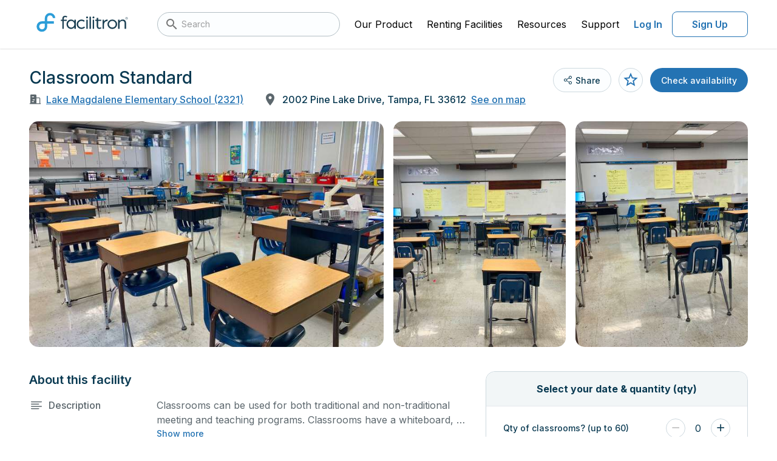

--- FILE ---
content_type: text/html;charset=UTF-8
request_url: https://facilities.facilitron.com/60242bbd93446200a522997b
body_size: 62396
content:
<!DOCTYPE html>
<html lang="en" data-n-head="%7B%22lang%22:%7B%22ssr%22:%22en%22%7D%7D">
  <head >
    <title>Rent Classroom Standard in Tampa</title><meta data-n-head="ssr" charset="utf-8"><meta data-n-head="ssr" name="viewport" content="user-scalable=no, initial-scale=1, maximum-scale=1, minimum-scale=1"><meta data-n-head="ssr" name="format-detection" content="telephone=no"><meta data-n-head="ssr" name="msapplication-TileColor" content="#da532c"><meta data-n-head="ssr" name="theme-color" content="#ffffff"><meta data-n-head="ssr" name="description" content="Classrooms can be used for both traditional and non-traditional meeting and teaching programs. Classrooms have a whiteboard, a computer, and a projector for presentations."><meta data-n-head="ssr" name="twitter:card" content="summary_large_image"><meta data-n-head="ssr" name="twitter:site" content="@facilitron"><meta data-n-head="ssr" name="twitter:image" content="https://www.facilitron.com/directimages/602720d7628af20043b0abdb/open_graph"><meta data-n-head="ssr" property="og:title" content="Rent Lake Magdalene Elementary School (2321) classrooms, fields, gymnasiums and more through Facilitron."><meta data-n-head="ssr" property="og:description" content="Facilitron makes it easy for the community to rent Lake Magdalene Elementary School (2321) facilities."><meta data-n-head="ssr" property="og:type" content="website"><meta data-n-head="ssr" property="og:image" content="https://www.facilitron.com/directimages/602720d7628af20043b0abdb/open_graph"><meta data-n-head="ssr" property="og:image:width" content="1200"><meta data-n-head="ssr" property="og:image:height" content="630"><meta data-n-head="ssr" property="og:url" content="https://facilities.facilitron.com/b66b72ea82dd89578402"><meta data-n-head="ssr" property="fb:app_id" content="1845449512428022"><link data-n-head="ssr" rel="apple-touch-icon" sizes="180x180" href="/assets/favicon/apple-touch-icon.png"><link data-n-head="ssr" rel="icon" sizes="32x32" type="image/png" href="/assets/favicon/favicon-32x32.png"><link data-n-head="ssr" rel="icon" sizes="16x16" type="image/png" href="/assets/favicon/favicon-16x16.png"><link data-n-head="ssr" rel="manifest" href="/assets/favicon/site.webmanifest"><link data-n-head="ssr" rel="dns-prefetch" href="https://fonts.googleapis.com"><link data-n-head="ssr" rel="preconnect" href="https://fonts.gstatic.com"><link data-n-head="ssr" rel="preload" as="style" href="https://fonts.googleapis.com/css2?family=Inter:wght@400..700&amp;display=swap"><link data-n-head="ssr" rel="stylesheet" href="https://fonts.googleapis.com/css2?family=Inter:wght@400..700&amp;display=swap"><link data-n-head="ssr" rel="preload" as="style" href="https://cdn.jsdelivr.net/npm/@mdi/font@latest/css/materialdesignicons.min.css"><link data-n-head="ssr" rel="stylesheet" href="https://cdn.jsdelivr.net/npm/@mdi/font@latest/css/materialdesignicons.min.css"><link data-n-head="ssr" rel="canonical" href="https://facilities.facilitron.com/60242bbd93446200a522997b"><style data-n-head="vuetify" type="text/css" id="vuetify-theme-stylesheet" nonce="undefined">:root {
  --v-anchor-base: #000;
  --v-primary-base: #2473b3;
  --v-primary-lighten5: #c0faff;
  --v-primary-lighten4: #a2ddff;
  --v-primary-lighten3: #85c2ff;
  --v-primary-lighten2: #68a7eb;
  --v-primary-lighten1: #498ccf;
  --v-primary-darken1: #005b98;
  --v-primary-darken2: #00447e;
  --v-primary-darken3: #002e64;
  --v-primary-darken4: #001a4c;
  --v-secondary-base: #424242;
  --v-secondary-lighten5: #c1c1c1;
  --v-secondary-lighten4: #a6a6a6;
  --v-secondary-lighten3: #8b8b8b;
  --v-secondary-lighten2: #727272;
  --v-secondary-lighten1: #595959;
  --v-secondary-darken1: #2c2c2c;
  --v-secondary-darken2: #171717;
  --v-secondary-darken3: #000000;
  --v-secondary-darken4: #000000;
  --v-accent-base: #82b1ff;
  --v-accent-lighten5: #ffffff;
  --v-accent-lighten4: #f8ffff;
  --v-accent-lighten3: #daffff;
  --v-accent-lighten2: #bce8ff;
  --v-accent-lighten1: #9fccff;
  --v-accent-darken1: #6596e2;
  --v-accent-darken2: #467dc6;
  --v-accent-darken3: #2364aa;
  --v-accent-darken4: #004c90;
  --v-error-base: #ff5252;
  --v-error-lighten5: #ffe4d5;
  --v-error-lighten4: #ffc6b9;
  --v-error-lighten3: #ffa99e;
  --v-error-lighten2: #ff8c84;
  --v-error-lighten1: #ff6f6a;
  --v-error-darken1: #df323b;
  --v-error-darken2: #bf0025;
  --v-error-darken3: #9f0010;
  --v-error-darken4: #800000;
  --v-info-base: #2196f3;
  --v-info-lighten5: #d4ffff;
  --v-info-lighten4: #b5ffff;
  --v-info-lighten3: #95e8ff;
  --v-info-lighten2: #75ccff;
  --v-info-lighten1: #51b0ff;
  --v-info-darken1: #007cd6;
  --v-info-darken2: #0064ba;
  --v-info-darken3: #004d9f;
  --v-info-darken4: #003784;
  --v-success-base: #057f45;
  --v-success-lighten5: #a5ffc6;
  --v-success-lighten4: #88edab;
  --v-success-lighten3: #6cd190;
  --v-success-lighten2: #50b576;
  --v-success-lighten1: #319a5d;
  --v-success-darken1: #00652e;
  --v-success-darken2: #004c18;
  --v-success-darken3: #003400;
  --v-success-darken4: #002300;
  --v-warning-base: #af5400;
  --v-warning-lighten5: #ffd989;
  --v-warning-lighten4: #ffbd6f;
  --v-warning-lighten3: #ffa255;
  --v-warning-lighten2: #ed873b;
  --v-warning-lighten1: #ce6d21;
  --v-warning-darken1: #913b00;
  --v-warning-darken2: #742300;
  --v-warning-darken3: #5a0600;
  --v-warning-darken4: #440000;
  --v-white-base: #ffffff;
  --v-white-lighten5: #ffffff;
  --v-white-lighten4: #ffffff;
  --v-white-lighten3: #ffffff;
  --v-white-lighten2: #ffffff;
  --v-white-lighten1: #ffffff;
  --v-white-darken1: #e2e2e2;
  --v-white-darken2: #c6c6c6;
  --v-white-darken3: #ababab;
  --v-white-darken4: #919191;
  --v-black-base: #000000;
  --v-black-lighten5: #777777;
  --v-black-lighten4: #5e5e5e;
  --v-black-lighten3: #474747;
  --v-black-lighten2: #303030;
  --v-black-lighten1: #1b1b1b;
  --v-black-darken1: #000000;
  --v-black-darken2: #000000;
  --v-black-darken3: #000000;
  --v-black-darken4: #000000;
  --v-primarySurface-base: #e5f6ff;
  --v-primarySurface-lighten5: #ffffff;
  --v-primarySurface-lighten4: #ffffff;
  --v-primarySurface-lighten3: #ffffff;
  --v-primarySurface-lighten2: #ffffff;
  --v-primarySurface-lighten1: #ffffff;
  --v-primarySurface-darken1: #c9dae2;
  --v-primarySurface-darken2: #adbec6;
  --v-primarySurface-darken3: #93a3ab;
  --v-primarySurface-darken4: #798891;
  --v-primaryHover-base: #2583b4;
  --v-primaryHover-lighten5: #c2ffff;
  --v-primaryHover-lighten4: #a4f0ff;
  --v-primaryHover-lighten3: #87d3ff;
  --v-primaryHover-lighten2: #69b8ec;
  --v-primaryHover-lighten1: #4a9dd0;
  --v-primaryHover-darken1: #006a99;
  --v-primaryHover-darken2: #00527f;
  --v-primaryHover-darken3: #003b66;
  --v-primaryHover-darken4: #00254d;
  --v-primaryBorder-base: #b9def2;
  --v-primaryBorder-lighten5: #ffffff;
  --v-primaryBorder-lighten4: #ffffff;
  --v-primaryBorder-lighten3: #ffffff;
  --v-primaryBorder-lighten2: #f2ffff;
  --v-primaryBorder-lighten1: #d5fbff;
  --v-primaryBorder-darken1: #9ec2d6;
  --v-primaryBorder-darken2: #83a7ba;
  --v-primaryBorder-darken3: #698d9f;
  --v-primaryBorder-darken4: #4f7385;
  --v-infoHover-base: #1c5a8c;
  --v-infoHover-lighten5: #afddff;
  --v-infoHover-lighten4: #92c1fb;
  --v-infoHover-lighten3: #76a6de;
  --v-infoHover-lighten2: #5a8cc2;
  --v-infoHover-lighten1: #3d72a7;
  --v-infoHover-darken1: #004372;
  --v-infoHover-darken2: #002d59;
  --v-infoHover-darken3: #001942;
  --v-infoHover-darken4: #00002c;
  --v-infoPressed-base: #174a73;
  --v-infoPressed-lighten5: #a3cafb;
  --v-infoPressed-lighten4: #88afdf;
  --v-infoPressed-lighten3: #6d94c3;
  --v-infoPressed-lighten2: #527aa7;
  --v-infoPressed-lighten1: #36628d;
  --v-infoPressed-darken1: #00345a;
  --v-infoPressed-darken2: #001f43;
  --v-infoPressed-darken3: #00052c;
  --v-infoPressed-darken4: #00001a;
  --v-infoSurface-base: #f5fbff;
  --v-infoSurface-lighten5: #ffffff;
  --v-infoSurface-lighten4: #ffffff;
  --v-infoSurface-lighten3: #ffffff;
  --v-infoSurface-lighten2: #ffffff;
  --v-infoSurface-lighten1: #ffffff;
  --v-infoSurface-darken1: #d9dee2;
  --v-infoSurface-darken2: #bdc3c6;
  --v-infoSurface-darken3: #a2a7ab;
  --v-infoSurface-darken4: #888d91;
  --v-infoBorder-base: #9dc9ed;
  --v-infoBorder-lighten5: #ffffff;
  --v-infoBorder-lighten4: #ffffff;
  --v-infoBorder-lighten3: #f2ffff;
  --v-infoBorder-lighten2: #d5ffff;
  --v-infoBorder-lighten1: #b9e5ff;
  --v-infoBorder-darken1: #82aed1;
  --v-infoBorder-darken2: #6793b5;
  --v-infoBorder-darken3: #4c799a;
  --v-infoBorder-darken4: #316180;
  --v-brandMain-base: #2c9dd8;
  --v-brandMain-lighten5: #d1ffff;
  --v-brandMain-lighten4: #b2ffff;
  --v-brandMain-lighten3: #94f0ff;
  --v-brandMain-lighten2: #74d3ff;
  --v-brandMain-lighten1: #54b8f5;
  --v-brandMain-darken1: #0083bc;
  --v-brandMain-darken2: #006aa1;
  --v-brandMain-darken3: #005286;
  --v-brandMain-darken4: #003b6d;
  --v-fauxIndigo-base: #0a3a52;
  --v-fauxIndigo-lighten5: #91b7d4;
  --v-fauxIndigo-lighten4: #769cb9;
  --v-fauxIndigo-lighten3: #5c829e;
  --v-fauxIndigo-lighten2: #426984;
  --v-fauxIndigo-lighten1: #29516a;
  --v-fauxIndigo-darken1: #00243b;
  --v-fauxIndigo-darken2: #000f25;
  --v-fauxIndigo-darken3: #000011;
  --v-fauxIndigo-darken4: #000000;
  --v-fauxIndigoLight-base: #404b51;
  --v-fauxIndigoLight-lighten5: #bfccd3;
  --v-fauxIndigoLight-lighten4: #a4b0b7;
  --v-fauxIndigoLight-lighten3: #89969c;
  --v-fauxIndigoLight-lighten2: #707c82;
  --v-fauxIndigoLight-lighten1: #576369;
  --v-fauxIndigoLight-darken1: #2a343a;
  --v-fauxIndigoLight-darken2: #151f25;
  --v-fauxIndigoLight-darken3: #00070f;
  --v-fauxIndigoLight-darken4: #000000;
  --v-fauxIndigoDarken-base: #5c676d;
  --v-fauxIndigoDarken-lighten5: #e0edf4;
  --v-fauxIndigoDarken-lighten4: #c4d0d7;
  --v-fauxIndigoDarken-lighten3: #a9b5bb;
  --v-fauxIndigoDarken-lighten2: #8e9aa0;
  --v-fauxIndigoDarken-lighten1: #758086;
  --v-fauxIndigoDarken-darken1: #444f55;
  --v-fauxIndigoDarken-darken2: #2e383e;
  --v-fauxIndigoDarken-darken3: #192328;
  --v-fauxIndigoDarken-darken4: #000d13;
  --v-grayDarken-base: #6e797f;
  --v-grayDarken-lighten5: #f5ffff;
  --v-grayDarken-lighten4: #d9e5eb;
  --v-grayDarken-lighten3: #bdc9cf;
  --v-grayDarken-lighten2: #a2adb4;
  --v-grayDarken-lighten1: #879399;
  --v-grayDarken-darken1: #566066;
  --v-grayDarken-darken2: #3e494e;
  --v-grayDarken-darken3: #283237;
  --v-grayDarken-darken4: #141d22;
  --v-gray-base: #939ea4;
  --v-gray-lighten5: #ffffff;
  --v-gray-lighten4: #ffffff;
  --v-gray-lighten3: #e5f1f7;
  --v-gray-lighten2: #c9d5db;
  --v-gray-lighten1: #aeb9bf;
  --v-gray-darken1: #79848a;
  --v-gray-darken2: #606b70;
  --v-gray-darken3: #495358;
  --v-gray-darken4: #323c41;
  --v-grayDirty-base: #b3bec4;
  --v-grayDirty-lighten5: #ffffff;
  --v-grayDirty-lighten4: #ffffff;
  --v-grayDirty-lighten3: #ffffff;
  --v-grayDirty-lighten2: #ebf6fd;
  --v-grayDirty-lighten1: #cfdae0;
  --v-grayDirty-darken1: #98a3a9;
  --v-grayDirty-darken2: #7e898e;
  --v-grayDirty-darken3: #656f75;
  --v-grayDirty-darken4: #4d575c;
  --v-siberian-base: #ced9df;
  --v-siberian-lighten5: #ffffff;
  --v-siberian-lighten4: #ffffff;
  --v-siberian-lighten3: #ffffff;
  --v-siberian-lighten2: #ffffff;
  --v-siberian-lighten1: #eaf5fc;
  --v-siberian-darken1: #b2bdc3;
  --v-siberian-darken2: #98a2a8;
  --v-siberian-darken3: #7e888d;
  --v-siberian-darken4: #656f74;
  --v-grayMiddle-base: #e4e8eb;
  --v-grayMiddle-lighten5: #ffffff;
  --v-grayMiddle-lighten4: #ffffff;
  --v-grayMiddle-lighten3: #ffffff;
  --v-grayMiddle-lighten2: #ffffff;
  --v-grayMiddle-lighten1: #ffffff;
  --v-grayMiddle-darken1: #c8cccf;
  --v-grayMiddle-darken2: #adb0b3;
  --v-grayMiddle-darken3: #929699;
  --v-grayMiddle-darken4: #787c7f;
  --v-grayCloud-base: #f2f6f7;
  --v-grayCloud-lighten5: #ffffff;
  --v-grayCloud-lighten4: #ffffff;
  --v-grayCloud-lighten3: #ffffff;
  --v-grayCloud-lighten2: #ffffff;
  --v-grayCloud-lighten1: #ffffff;
  --v-grayCloud-darken1: #d6dadb;
  --v-grayCloud-darken2: #babebf;
  --v-grayCloud-darken3: #9fa3a4;
  --v-grayCloud-darken4: #858889;
  --v-grayLight-base: #fcfeff;
  --v-grayLight-lighten5: #ffffff;
  --v-grayLight-lighten4: #ffffff;
  --v-grayLight-lighten3: #ffffff;
  --v-grayLight-lighten2: #ffffff;
  --v-grayLight-lighten1: #ffffff;
  --v-grayLight-darken1: #dfe1e2;
  --v-grayLight-darken2: #c3c5c6;
  --v-grayLight-darken3: #a8aaab;
  --v-grayLight-darken4: #8e9091;
  --v-textDisabled-base: #838383;
  --v-textDisabled-lighten5: #ffffff;
  --v-textDisabled-lighten4: #f0f0f0;
  --v-textDisabled-lighten3: #d4d4d4;
  --v-textDisabled-lighten2: #b8b8b8;
  --v-textDisabled-lighten1: #9d9d9d;
  --v-textDisabled-darken1: #6a6a6a;
  --v-textDisabled-darken2: #525252;
  --v-textDisabled-darken3: #3b3b3b;
  --v-textDisabled-darken4: #252525;
  --v-danger-base: #ce2835;
  --v-danger-lighten5: #ffbcb2;
  --v-danger-lighten4: #ff9f97;
  --v-danger-lighten3: #ff837d;
  --v-danger-lighten2: #ff6664;
  --v-danger-lighten1: #ee494c;
  --v-danger-darken1: #ae001f;
  --v-danger-darken2: #8f000a;
  --v-danger-darken3: #710000;
  --v-danger-darken4: #560000;
  --v-dangerSurface-base: #fceced;
  --v-dangerSurface-lighten5: #ffffff;
  --v-dangerSurface-lighten4: #ffffff;
  --v-dangerSurface-lighten3: #ffffff;
  --v-dangerSurface-lighten2: #ffffff;
  --v-dangerSurface-lighten1: #ffffff;
  --v-dangerSurface-darken1: #dfd0d1;
  --v-dangerSurface-darken2: #c3b4b5;
  --v-dangerSurface-darken3: #a8999a;
  --v-dangerSurface-darken4: #8e7f80;
  --v-dangerBorder-base: #f0adb2;
  --v-dangerBorder-lighten5: #ffffff;
  --v-dangerBorder-lighten4: #ffffff;
  --v-dangerBorder-lighten3: #ffffff;
  --v-dangerBorder-lighten2: #ffe5ea;
  --v-dangerBorder-lighten1: #ffc9cd;
  --v-dangerBorder-darken1: #d39297;
  --v-dangerBorder-darken2: #b7787d;
  --v-dangerBorder-darken3: #9b5f65;
  --v-dangerBorder-darken4: #80474d;
  --v-warningBright-base: #ea903d;
  --v-warningBright-lighten5: #ffffc3;
  --v-warningBright-lighten4: #ffffa7;
  --v-warningBright-lighten3: #ffe28c;
  --v-warningBright-lighten2: #ffc671;
  --v-warningBright-lighten1: #ffab57;
  --v-warningBright-darken1: #cb7622;
  --v-warningBright-darken2: #ad5d00;
  --v-warningBright-darken3: #8f4500;
  --v-warningBright-darken4: #732d00;
  --v-warningBorder-base: #edb178;
  --v-warningBorder-lighten5: #ffffff;
  --v-warningBorder-lighten4: #ffffe5;
  --v-warningBorder-lighten3: #ffffc9;
  --v-warningBorder-lighten2: #ffe9ad;
  --v-warningBorder-lighten1: #ffcc92;
  --v-warningBorder-darken1: #cf965f;
  --v-warningBorder-darken2: #b27c46;
  --v-warningBorder-darken3: #96632e;
  --v-warningBorder-darken4: #7a4b17;
  --v-warningSurface-base: #fcf1e6;
  --v-warningSurface-lighten5: #ffffff;
  --v-warningSurface-lighten4: #ffffff;
  --v-warningSurface-lighten3: #ffffff;
  --v-warningSurface-lighten2: #ffffff;
  --v-warningSurface-lighten1: #ffffff;
  --v-warningSurface-darken1: #dfd5ca;
  --v-warningSurface-darken2: #c3b9af;
  --v-warningSurface-darken3: #a89e94;
  --v-warningSurface-darken4: #8e847a;
  --v-limeLight-base: #aaede4;
  --v-limeLight-lighten5: #ffffff;
  --v-limeLight-lighten4: #ffffff;
  --v-limeLight-lighten3: #ffffff;
  --v-limeLight-lighten2: #e3ffff;
  --v-limeLight-lighten1: #c6ffff;
  --v-limeLight-darken1: #8ed1c8;
  --v-limeLight-darken2: #74b5ad;
  --v-limeLight-darken3: #599a92;
  --v-limeLight-darken4: #3f8078;
  --v-successSurface-base: #ecfdf8;
  --v-successSurface-lighten5: #ffffff;
  --v-successSurface-lighten4: #ffffff;
  --v-successSurface-lighten3: #ffffff;
  --v-successSurface-lighten2: #ffffff;
  --v-successSurface-lighten1: #ffffff;
  --v-successSurface-darken1: #d0e0db;
  --v-successSurface-darken2: #b4c4c0;
  --v-successSurface-darken3: #99a9a5;
  --v-successSurface-darken4: #7f8f8a;
}

.v-application a { color: var(--v-anchor-base); }
.v-application .primary {
  background-color: var(--v-primary-base) !important;
  border-color: var(--v-primary-base) !important;
}
.v-application .primary--text {
  color: var(--v-primary-base) !important;
  caret-color: var(--v-primary-base) !important;
}
.v-application .primary.lighten-5 {
  background-color: var(--v-primary-lighten5) !important;
  border-color: var(--v-primary-lighten5) !important;
}
.v-application .primary--text.text--lighten-5 {
  color: var(--v-primary-lighten5) !important;
  caret-color: var(--v-primary-lighten5) !important;
}
.v-application .primary.lighten-4 {
  background-color: var(--v-primary-lighten4) !important;
  border-color: var(--v-primary-lighten4) !important;
}
.v-application .primary--text.text--lighten-4 {
  color: var(--v-primary-lighten4) !important;
  caret-color: var(--v-primary-lighten4) !important;
}
.v-application .primary.lighten-3 {
  background-color: var(--v-primary-lighten3) !important;
  border-color: var(--v-primary-lighten3) !important;
}
.v-application .primary--text.text--lighten-3 {
  color: var(--v-primary-lighten3) !important;
  caret-color: var(--v-primary-lighten3) !important;
}
.v-application .primary.lighten-2 {
  background-color: var(--v-primary-lighten2) !important;
  border-color: var(--v-primary-lighten2) !important;
}
.v-application .primary--text.text--lighten-2 {
  color: var(--v-primary-lighten2) !important;
  caret-color: var(--v-primary-lighten2) !important;
}
.v-application .primary.lighten-1 {
  background-color: var(--v-primary-lighten1) !important;
  border-color: var(--v-primary-lighten1) !important;
}
.v-application .primary--text.text--lighten-1 {
  color: var(--v-primary-lighten1) !important;
  caret-color: var(--v-primary-lighten1) !important;
}
.v-application .primary.darken-1 {
  background-color: var(--v-primary-darken1) !important;
  border-color: var(--v-primary-darken1) !important;
}
.v-application .primary--text.text--darken-1 {
  color: var(--v-primary-darken1) !important;
  caret-color: var(--v-primary-darken1) !important;
}
.v-application .primary.darken-2 {
  background-color: var(--v-primary-darken2) !important;
  border-color: var(--v-primary-darken2) !important;
}
.v-application .primary--text.text--darken-2 {
  color: var(--v-primary-darken2) !important;
  caret-color: var(--v-primary-darken2) !important;
}
.v-application .primary.darken-3 {
  background-color: var(--v-primary-darken3) !important;
  border-color: var(--v-primary-darken3) !important;
}
.v-application .primary--text.text--darken-3 {
  color: var(--v-primary-darken3) !important;
  caret-color: var(--v-primary-darken3) !important;
}
.v-application .primary.darken-4 {
  background-color: var(--v-primary-darken4) !important;
  border-color: var(--v-primary-darken4) !important;
}
.v-application .primary--text.text--darken-4 {
  color: var(--v-primary-darken4) !important;
  caret-color: var(--v-primary-darken4) !important;
}
.v-application .secondary {
  background-color: var(--v-secondary-base) !important;
  border-color: var(--v-secondary-base) !important;
}
.v-application .secondary--text {
  color: var(--v-secondary-base) !important;
  caret-color: var(--v-secondary-base) !important;
}
.v-application .secondary.lighten-5 {
  background-color: var(--v-secondary-lighten5) !important;
  border-color: var(--v-secondary-lighten5) !important;
}
.v-application .secondary--text.text--lighten-5 {
  color: var(--v-secondary-lighten5) !important;
  caret-color: var(--v-secondary-lighten5) !important;
}
.v-application .secondary.lighten-4 {
  background-color: var(--v-secondary-lighten4) !important;
  border-color: var(--v-secondary-lighten4) !important;
}
.v-application .secondary--text.text--lighten-4 {
  color: var(--v-secondary-lighten4) !important;
  caret-color: var(--v-secondary-lighten4) !important;
}
.v-application .secondary.lighten-3 {
  background-color: var(--v-secondary-lighten3) !important;
  border-color: var(--v-secondary-lighten3) !important;
}
.v-application .secondary--text.text--lighten-3 {
  color: var(--v-secondary-lighten3) !important;
  caret-color: var(--v-secondary-lighten3) !important;
}
.v-application .secondary.lighten-2 {
  background-color: var(--v-secondary-lighten2) !important;
  border-color: var(--v-secondary-lighten2) !important;
}
.v-application .secondary--text.text--lighten-2 {
  color: var(--v-secondary-lighten2) !important;
  caret-color: var(--v-secondary-lighten2) !important;
}
.v-application .secondary.lighten-1 {
  background-color: var(--v-secondary-lighten1) !important;
  border-color: var(--v-secondary-lighten1) !important;
}
.v-application .secondary--text.text--lighten-1 {
  color: var(--v-secondary-lighten1) !important;
  caret-color: var(--v-secondary-lighten1) !important;
}
.v-application .secondary.darken-1 {
  background-color: var(--v-secondary-darken1) !important;
  border-color: var(--v-secondary-darken1) !important;
}
.v-application .secondary--text.text--darken-1 {
  color: var(--v-secondary-darken1) !important;
  caret-color: var(--v-secondary-darken1) !important;
}
.v-application .secondary.darken-2 {
  background-color: var(--v-secondary-darken2) !important;
  border-color: var(--v-secondary-darken2) !important;
}
.v-application .secondary--text.text--darken-2 {
  color: var(--v-secondary-darken2) !important;
  caret-color: var(--v-secondary-darken2) !important;
}
.v-application .secondary.darken-3 {
  background-color: var(--v-secondary-darken3) !important;
  border-color: var(--v-secondary-darken3) !important;
}
.v-application .secondary--text.text--darken-3 {
  color: var(--v-secondary-darken3) !important;
  caret-color: var(--v-secondary-darken3) !important;
}
.v-application .secondary.darken-4 {
  background-color: var(--v-secondary-darken4) !important;
  border-color: var(--v-secondary-darken4) !important;
}
.v-application .secondary--text.text--darken-4 {
  color: var(--v-secondary-darken4) !important;
  caret-color: var(--v-secondary-darken4) !important;
}
.v-application .accent {
  background-color: var(--v-accent-base) !important;
  border-color: var(--v-accent-base) !important;
}
.v-application .accent--text {
  color: var(--v-accent-base) !important;
  caret-color: var(--v-accent-base) !important;
}
.v-application .accent.lighten-5 {
  background-color: var(--v-accent-lighten5) !important;
  border-color: var(--v-accent-lighten5) !important;
}
.v-application .accent--text.text--lighten-5 {
  color: var(--v-accent-lighten5) !important;
  caret-color: var(--v-accent-lighten5) !important;
}
.v-application .accent.lighten-4 {
  background-color: var(--v-accent-lighten4) !important;
  border-color: var(--v-accent-lighten4) !important;
}
.v-application .accent--text.text--lighten-4 {
  color: var(--v-accent-lighten4) !important;
  caret-color: var(--v-accent-lighten4) !important;
}
.v-application .accent.lighten-3 {
  background-color: var(--v-accent-lighten3) !important;
  border-color: var(--v-accent-lighten3) !important;
}
.v-application .accent--text.text--lighten-3 {
  color: var(--v-accent-lighten3) !important;
  caret-color: var(--v-accent-lighten3) !important;
}
.v-application .accent.lighten-2 {
  background-color: var(--v-accent-lighten2) !important;
  border-color: var(--v-accent-lighten2) !important;
}
.v-application .accent--text.text--lighten-2 {
  color: var(--v-accent-lighten2) !important;
  caret-color: var(--v-accent-lighten2) !important;
}
.v-application .accent.lighten-1 {
  background-color: var(--v-accent-lighten1) !important;
  border-color: var(--v-accent-lighten1) !important;
}
.v-application .accent--text.text--lighten-1 {
  color: var(--v-accent-lighten1) !important;
  caret-color: var(--v-accent-lighten1) !important;
}
.v-application .accent.darken-1 {
  background-color: var(--v-accent-darken1) !important;
  border-color: var(--v-accent-darken1) !important;
}
.v-application .accent--text.text--darken-1 {
  color: var(--v-accent-darken1) !important;
  caret-color: var(--v-accent-darken1) !important;
}
.v-application .accent.darken-2 {
  background-color: var(--v-accent-darken2) !important;
  border-color: var(--v-accent-darken2) !important;
}
.v-application .accent--text.text--darken-2 {
  color: var(--v-accent-darken2) !important;
  caret-color: var(--v-accent-darken2) !important;
}
.v-application .accent.darken-3 {
  background-color: var(--v-accent-darken3) !important;
  border-color: var(--v-accent-darken3) !important;
}
.v-application .accent--text.text--darken-3 {
  color: var(--v-accent-darken3) !important;
  caret-color: var(--v-accent-darken3) !important;
}
.v-application .accent.darken-4 {
  background-color: var(--v-accent-darken4) !important;
  border-color: var(--v-accent-darken4) !important;
}
.v-application .accent--text.text--darken-4 {
  color: var(--v-accent-darken4) !important;
  caret-color: var(--v-accent-darken4) !important;
}
.v-application .error {
  background-color: var(--v-error-base) !important;
  border-color: var(--v-error-base) !important;
}
.v-application .error--text {
  color: var(--v-error-base) !important;
  caret-color: var(--v-error-base) !important;
}
.v-application .error.lighten-5 {
  background-color: var(--v-error-lighten5) !important;
  border-color: var(--v-error-lighten5) !important;
}
.v-application .error--text.text--lighten-5 {
  color: var(--v-error-lighten5) !important;
  caret-color: var(--v-error-lighten5) !important;
}
.v-application .error.lighten-4 {
  background-color: var(--v-error-lighten4) !important;
  border-color: var(--v-error-lighten4) !important;
}
.v-application .error--text.text--lighten-4 {
  color: var(--v-error-lighten4) !important;
  caret-color: var(--v-error-lighten4) !important;
}
.v-application .error.lighten-3 {
  background-color: var(--v-error-lighten3) !important;
  border-color: var(--v-error-lighten3) !important;
}
.v-application .error--text.text--lighten-3 {
  color: var(--v-error-lighten3) !important;
  caret-color: var(--v-error-lighten3) !important;
}
.v-application .error.lighten-2 {
  background-color: var(--v-error-lighten2) !important;
  border-color: var(--v-error-lighten2) !important;
}
.v-application .error--text.text--lighten-2 {
  color: var(--v-error-lighten2) !important;
  caret-color: var(--v-error-lighten2) !important;
}
.v-application .error.lighten-1 {
  background-color: var(--v-error-lighten1) !important;
  border-color: var(--v-error-lighten1) !important;
}
.v-application .error--text.text--lighten-1 {
  color: var(--v-error-lighten1) !important;
  caret-color: var(--v-error-lighten1) !important;
}
.v-application .error.darken-1 {
  background-color: var(--v-error-darken1) !important;
  border-color: var(--v-error-darken1) !important;
}
.v-application .error--text.text--darken-1 {
  color: var(--v-error-darken1) !important;
  caret-color: var(--v-error-darken1) !important;
}
.v-application .error.darken-2 {
  background-color: var(--v-error-darken2) !important;
  border-color: var(--v-error-darken2) !important;
}
.v-application .error--text.text--darken-2 {
  color: var(--v-error-darken2) !important;
  caret-color: var(--v-error-darken2) !important;
}
.v-application .error.darken-3 {
  background-color: var(--v-error-darken3) !important;
  border-color: var(--v-error-darken3) !important;
}
.v-application .error--text.text--darken-3 {
  color: var(--v-error-darken3) !important;
  caret-color: var(--v-error-darken3) !important;
}
.v-application .error.darken-4 {
  background-color: var(--v-error-darken4) !important;
  border-color: var(--v-error-darken4) !important;
}
.v-application .error--text.text--darken-4 {
  color: var(--v-error-darken4) !important;
  caret-color: var(--v-error-darken4) !important;
}
.v-application .info {
  background-color: var(--v-info-base) !important;
  border-color: var(--v-info-base) !important;
}
.v-application .info--text {
  color: var(--v-info-base) !important;
  caret-color: var(--v-info-base) !important;
}
.v-application .info.lighten-5 {
  background-color: var(--v-info-lighten5) !important;
  border-color: var(--v-info-lighten5) !important;
}
.v-application .info--text.text--lighten-5 {
  color: var(--v-info-lighten5) !important;
  caret-color: var(--v-info-lighten5) !important;
}
.v-application .info.lighten-4 {
  background-color: var(--v-info-lighten4) !important;
  border-color: var(--v-info-lighten4) !important;
}
.v-application .info--text.text--lighten-4 {
  color: var(--v-info-lighten4) !important;
  caret-color: var(--v-info-lighten4) !important;
}
.v-application .info.lighten-3 {
  background-color: var(--v-info-lighten3) !important;
  border-color: var(--v-info-lighten3) !important;
}
.v-application .info--text.text--lighten-3 {
  color: var(--v-info-lighten3) !important;
  caret-color: var(--v-info-lighten3) !important;
}
.v-application .info.lighten-2 {
  background-color: var(--v-info-lighten2) !important;
  border-color: var(--v-info-lighten2) !important;
}
.v-application .info--text.text--lighten-2 {
  color: var(--v-info-lighten2) !important;
  caret-color: var(--v-info-lighten2) !important;
}
.v-application .info.lighten-1 {
  background-color: var(--v-info-lighten1) !important;
  border-color: var(--v-info-lighten1) !important;
}
.v-application .info--text.text--lighten-1 {
  color: var(--v-info-lighten1) !important;
  caret-color: var(--v-info-lighten1) !important;
}
.v-application .info.darken-1 {
  background-color: var(--v-info-darken1) !important;
  border-color: var(--v-info-darken1) !important;
}
.v-application .info--text.text--darken-1 {
  color: var(--v-info-darken1) !important;
  caret-color: var(--v-info-darken1) !important;
}
.v-application .info.darken-2 {
  background-color: var(--v-info-darken2) !important;
  border-color: var(--v-info-darken2) !important;
}
.v-application .info--text.text--darken-2 {
  color: var(--v-info-darken2) !important;
  caret-color: var(--v-info-darken2) !important;
}
.v-application .info.darken-3 {
  background-color: var(--v-info-darken3) !important;
  border-color: var(--v-info-darken3) !important;
}
.v-application .info--text.text--darken-3 {
  color: var(--v-info-darken3) !important;
  caret-color: var(--v-info-darken3) !important;
}
.v-application .info.darken-4 {
  background-color: var(--v-info-darken4) !important;
  border-color: var(--v-info-darken4) !important;
}
.v-application .info--text.text--darken-4 {
  color: var(--v-info-darken4) !important;
  caret-color: var(--v-info-darken4) !important;
}
.v-application .success {
  background-color: var(--v-success-base) !important;
  border-color: var(--v-success-base) !important;
}
.v-application .success--text {
  color: var(--v-success-base) !important;
  caret-color: var(--v-success-base) !important;
}
.v-application .success.lighten-5 {
  background-color: var(--v-success-lighten5) !important;
  border-color: var(--v-success-lighten5) !important;
}
.v-application .success--text.text--lighten-5 {
  color: var(--v-success-lighten5) !important;
  caret-color: var(--v-success-lighten5) !important;
}
.v-application .success.lighten-4 {
  background-color: var(--v-success-lighten4) !important;
  border-color: var(--v-success-lighten4) !important;
}
.v-application .success--text.text--lighten-4 {
  color: var(--v-success-lighten4) !important;
  caret-color: var(--v-success-lighten4) !important;
}
.v-application .success.lighten-3 {
  background-color: var(--v-success-lighten3) !important;
  border-color: var(--v-success-lighten3) !important;
}
.v-application .success--text.text--lighten-3 {
  color: var(--v-success-lighten3) !important;
  caret-color: var(--v-success-lighten3) !important;
}
.v-application .success.lighten-2 {
  background-color: var(--v-success-lighten2) !important;
  border-color: var(--v-success-lighten2) !important;
}
.v-application .success--text.text--lighten-2 {
  color: var(--v-success-lighten2) !important;
  caret-color: var(--v-success-lighten2) !important;
}
.v-application .success.lighten-1 {
  background-color: var(--v-success-lighten1) !important;
  border-color: var(--v-success-lighten1) !important;
}
.v-application .success--text.text--lighten-1 {
  color: var(--v-success-lighten1) !important;
  caret-color: var(--v-success-lighten1) !important;
}
.v-application .success.darken-1 {
  background-color: var(--v-success-darken1) !important;
  border-color: var(--v-success-darken1) !important;
}
.v-application .success--text.text--darken-1 {
  color: var(--v-success-darken1) !important;
  caret-color: var(--v-success-darken1) !important;
}
.v-application .success.darken-2 {
  background-color: var(--v-success-darken2) !important;
  border-color: var(--v-success-darken2) !important;
}
.v-application .success--text.text--darken-2 {
  color: var(--v-success-darken2) !important;
  caret-color: var(--v-success-darken2) !important;
}
.v-application .success.darken-3 {
  background-color: var(--v-success-darken3) !important;
  border-color: var(--v-success-darken3) !important;
}
.v-application .success--text.text--darken-3 {
  color: var(--v-success-darken3) !important;
  caret-color: var(--v-success-darken3) !important;
}
.v-application .success.darken-4 {
  background-color: var(--v-success-darken4) !important;
  border-color: var(--v-success-darken4) !important;
}
.v-application .success--text.text--darken-4 {
  color: var(--v-success-darken4) !important;
  caret-color: var(--v-success-darken4) !important;
}
.v-application .warning {
  background-color: var(--v-warning-base) !important;
  border-color: var(--v-warning-base) !important;
}
.v-application .warning--text {
  color: var(--v-warning-base) !important;
  caret-color: var(--v-warning-base) !important;
}
.v-application .warning.lighten-5 {
  background-color: var(--v-warning-lighten5) !important;
  border-color: var(--v-warning-lighten5) !important;
}
.v-application .warning--text.text--lighten-5 {
  color: var(--v-warning-lighten5) !important;
  caret-color: var(--v-warning-lighten5) !important;
}
.v-application .warning.lighten-4 {
  background-color: var(--v-warning-lighten4) !important;
  border-color: var(--v-warning-lighten4) !important;
}
.v-application .warning--text.text--lighten-4 {
  color: var(--v-warning-lighten4) !important;
  caret-color: var(--v-warning-lighten4) !important;
}
.v-application .warning.lighten-3 {
  background-color: var(--v-warning-lighten3) !important;
  border-color: var(--v-warning-lighten3) !important;
}
.v-application .warning--text.text--lighten-3 {
  color: var(--v-warning-lighten3) !important;
  caret-color: var(--v-warning-lighten3) !important;
}
.v-application .warning.lighten-2 {
  background-color: var(--v-warning-lighten2) !important;
  border-color: var(--v-warning-lighten2) !important;
}
.v-application .warning--text.text--lighten-2 {
  color: var(--v-warning-lighten2) !important;
  caret-color: var(--v-warning-lighten2) !important;
}
.v-application .warning.lighten-1 {
  background-color: var(--v-warning-lighten1) !important;
  border-color: var(--v-warning-lighten1) !important;
}
.v-application .warning--text.text--lighten-1 {
  color: var(--v-warning-lighten1) !important;
  caret-color: var(--v-warning-lighten1) !important;
}
.v-application .warning.darken-1 {
  background-color: var(--v-warning-darken1) !important;
  border-color: var(--v-warning-darken1) !important;
}
.v-application .warning--text.text--darken-1 {
  color: var(--v-warning-darken1) !important;
  caret-color: var(--v-warning-darken1) !important;
}
.v-application .warning.darken-2 {
  background-color: var(--v-warning-darken2) !important;
  border-color: var(--v-warning-darken2) !important;
}
.v-application .warning--text.text--darken-2 {
  color: var(--v-warning-darken2) !important;
  caret-color: var(--v-warning-darken2) !important;
}
.v-application .warning.darken-3 {
  background-color: var(--v-warning-darken3) !important;
  border-color: var(--v-warning-darken3) !important;
}
.v-application .warning--text.text--darken-3 {
  color: var(--v-warning-darken3) !important;
  caret-color: var(--v-warning-darken3) !important;
}
.v-application .warning.darken-4 {
  background-color: var(--v-warning-darken4) !important;
  border-color: var(--v-warning-darken4) !important;
}
.v-application .warning--text.text--darken-4 {
  color: var(--v-warning-darken4) !important;
  caret-color: var(--v-warning-darken4) !important;
}
.v-application .white {
  background-color: var(--v-white-base) !important;
  border-color: var(--v-white-base) !important;
}
.v-application .white--text {
  color: var(--v-white-base) !important;
  caret-color: var(--v-white-base) !important;
}
.v-application .white.lighten-5 {
  background-color: var(--v-white-lighten5) !important;
  border-color: var(--v-white-lighten5) !important;
}
.v-application .white--text.text--lighten-5 {
  color: var(--v-white-lighten5) !important;
  caret-color: var(--v-white-lighten5) !important;
}
.v-application .white.lighten-4 {
  background-color: var(--v-white-lighten4) !important;
  border-color: var(--v-white-lighten4) !important;
}
.v-application .white--text.text--lighten-4 {
  color: var(--v-white-lighten4) !important;
  caret-color: var(--v-white-lighten4) !important;
}
.v-application .white.lighten-3 {
  background-color: var(--v-white-lighten3) !important;
  border-color: var(--v-white-lighten3) !important;
}
.v-application .white--text.text--lighten-3 {
  color: var(--v-white-lighten3) !important;
  caret-color: var(--v-white-lighten3) !important;
}
.v-application .white.lighten-2 {
  background-color: var(--v-white-lighten2) !important;
  border-color: var(--v-white-lighten2) !important;
}
.v-application .white--text.text--lighten-2 {
  color: var(--v-white-lighten2) !important;
  caret-color: var(--v-white-lighten2) !important;
}
.v-application .white.lighten-1 {
  background-color: var(--v-white-lighten1) !important;
  border-color: var(--v-white-lighten1) !important;
}
.v-application .white--text.text--lighten-1 {
  color: var(--v-white-lighten1) !important;
  caret-color: var(--v-white-lighten1) !important;
}
.v-application .white.darken-1 {
  background-color: var(--v-white-darken1) !important;
  border-color: var(--v-white-darken1) !important;
}
.v-application .white--text.text--darken-1 {
  color: var(--v-white-darken1) !important;
  caret-color: var(--v-white-darken1) !important;
}
.v-application .white.darken-2 {
  background-color: var(--v-white-darken2) !important;
  border-color: var(--v-white-darken2) !important;
}
.v-application .white--text.text--darken-2 {
  color: var(--v-white-darken2) !important;
  caret-color: var(--v-white-darken2) !important;
}
.v-application .white.darken-3 {
  background-color: var(--v-white-darken3) !important;
  border-color: var(--v-white-darken3) !important;
}
.v-application .white--text.text--darken-3 {
  color: var(--v-white-darken3) !important;
  caret-color: var(--v-white-darken3) !important;
}
.v-application .white.darken-4 {
  background-color: var(--v-white-darken4) !important;
  border-color: var(--v-white-darken4) !important;
}
.v-application .white--text.text--darken-4 {
  color: var(--v-white-darken4) !important;
  caret-color: var(--v-white-darken4) !important;
}
.v-application .black {
  background-color: var(--v-black-base) !important;
  border-color: var(--v-black-base) !important;
}
.v-application .black--text {
  color: var(--v-black-base) !important;
  caret-color: var(--v-black-base) !important;
}
.v-application .black.lighten-5 {
  background-color: var(--v-black-lighten5) !important;
  border-color: var(--v-black-lighten5) !important;
}
.v-application .black--text.text--lighten-5 {
  color: var(--v-black-lighten5) !important;
  caret-color: var(--v-black-lighten5) !important;
}
.v-application .black.lighten-4 {
  background-color: var(--v-black-lighten4) !important;
  border-color: var(--v-black-lighten4) !important;
}
.v-application .black--text.text--lighten-4 {
  color: var(--v-black-lighten4) !important;
  caret-color: var(--v-black-lighten4) !important;
}
.v-application .black.lighten-3 {
  background-color: var(--v-black-lighten3) !important;
  border-color: var(--v-black-lighten3) !important;
}
.v-application .black--text.text--lighten-3 {
  color: var(--v-black-lighten3) !important;
  caret-color: var(--v-black-lighten3) !important;
}
.v-application .black.lighten-2 {
  background-color: var(--v-black-lighten2) !important;
  border-color: var(--v-black-lighten2) !important;
}
.v-application .black--text.text--lighten-2 {
  color: var(--v-black-lighten2) !important;
  caret-color: var(--v-black-lighten2) !important;
}
.v-application .black.lighten-1 {
  background-color: var(--v-black-lighten1) !important;
  border-color: var(--v-black-lighten1) !important;
}
.v-application .black--text.text--lighten-1 {
  color: var(--v-black-lighten1) !important;
  caret-color: var(--v-black-lighten1) !important;
}
.v-application .black.darken-1 {
  background-color: var(--v-black-darken1) !important;
  border-color: var(--v-black-darken1) !important;
}
.v-application .black--text.text--darken-1 {
  color: var(--v-black-darken1) !important;
  caret-color: var(--v-black-darken1) !important;
}
.v-application .black.darken-2 {
  background-color: var(--v-black-darken2) !important;
  border-color: var(--v-black-darken2) !important;
}
.v-application .black--text.text--darken-2 {
  color: var(--v-black-darken2) !important;
  caret-color: var(--v-black-darken2) !important;
}
.v-application .black.darken-3 {
  background-color: var(--v-black-darken3) !important;
  border-color: var(--v-black-darken3) !important;
}
.v-application .black--text.text--darken-3 {
  color: var(--v-black-darken3) !important;
  caret-color: var(--v-black-darken3) !important;
}
.v-application .black.darken-4 {
  background-color: var(--v-black-darken4) !important;
  border-color: var(--v-black-darken4) !important;
}
.v-application .black--text.text--darken-4 {
  color: var(--v-black-darken4) !important;
  caret-color: var(--v-black-darken4) !important;
}
.v-application .primarySurface {
  background-color: var(--v-primarySurface-base) !important;
  border-color: var(--v-primarySurface-base) !important;
}
.v-application .primarySurface--text {
  color: var(--v-primarySurface-base) !important;
  caret-color: var(--v-primarySurface-base) !important;
}
.v-application .primarySurface.lighten-5 {
  background-color: var(--v-primarySurface-lighten5) !important;
  border-color: var(--v-primarySurface-lighten5) !important;
}
.v-application .primarySurface--text.text--lighten-5 {
  color: var(--v-primarySurface-lighten5) !important;
  caret-color: var(--v-primarySurface-lighten5) !important;
}
.v-application .primarySurface.lighten-4 {
  background-color: var(--v-primarySurface-lighten4) !important;
  border-color: var(--v-primarySurface-lighten4) !important;
}
.v-application .primarySurface--text.text--lighten-4 {
  color: var(--v-primarySurface-lighten4) !important;
  caret-color: var(--v-primarySurface-lighten4) !important;
}
.v-application .primarySurface.lighten-3 {
  background-color: var(--v-primarySurface-lighten3) !important;
  border-color: var(--v-primarySurface-lighten3) !important;
}
.v-application .primarySurface--text.text--lighten-3 {
  color: var(--v-primarySurface-lighten3) !important;
  caret-color: var(--v-primarySurface-lighten3) !important;
}
.v-application .primarySurface.lighten-2 {
  background-color: var(--v-primarySurface-lighten2) !important;
  border-color: var(--v-primarySurface-lighten2) !important;
}
.v-application .primarySurface--text.text--lighten-2 {
  color: var(--v-primarySurface-lighten2) !important;
  caret-color: var(--v-primarySurface-lighten2) !important;
}
.v-application .primarySurface.lighten-1 {
  background-color: var(--v-primarySurface-lighten1) !important;
  border-color: var(--v-primarySurface-lighten1) !important;
}
.v-application .primarySurface--text.text--lighten-1 {
  color: var(--v-primarySurface-lighten1) !important;
  caret-color: var(--v-primarySurface-lighten1) !important;
}
.v-application .primarySurface.darken-1 {
  background-color: var(--v-primarySurface-darken1) !important;
  border-color: var(--v-primarySurface-darken1) !important;
}
.v-application .primarySurface--text.text--darken-1 {
  color: var(--v-primarySurface-darken1) !important;
  caret-color: var(--v-primarySurface-darken1) !important;
}
.v-application .primarySurface.darken-2 {
  background-color: var(--v-primarySurface-darken2) !important;
  border-color: var(--v-primarySurface-darken2) !important;
}
.v-application .primarySurface--text.text--darken-2 {
  color: var(--v-primarySurface-darken2) !important;
  caret-color: var(--v-primarySurface-darken2) !important;
}
.v-application .primarySurface.darken-3 {
  background-color: var(--v-primarySurface-darken3) !important;
  border-color: var(--v-primarySurface-darken3) !important;
}
.v-application .primarySurface--text.text--darken-3 {
  color: var(--v-primarySurface-darken3) !important;
  caret-color: var(--v-primarySurface-darken3) !important;
}
.v-application .primarySurface.darken-4 {
  background-color: var(--v-primarySurface-darken4) !important;
  border-color: var(--v-primarySurface-darken4) !important;
}
.v-application .primarySurface--text.text--darken-4 {
  color: var(--v-primarySurface-darken4) !important;
  caret-color: var(--v-primarySurface-darken4) !important;
}
.v-application .primaryHover {
  background-color: var(--v-primaryHover-base) !important;
  border-color: var(--v-primaryHover-base) !important;
}
.v-application .primaryHover--text {
  color: var(--v-primaryHover-base) !important;
  caret-color: var(--v-primaryHover-base) !important;
}
.v-application .primaryHover.lighten-5 {
  background-color: var(--v-primaryHover-lighten5) !important;
  border-color: var(--v-primaryHover-lighten5) !important;
}
.v-application .primaryHover--text.text--lighten-5 {
  color: var(--v-primaryHover-lighten5) !important;
  caret-color: var(--v-primaryHover-lighten5) !important;
}
.v-application .primaryHover.lighten-4 {
  background-color: var(--v-primaryHover-lighten4) !important;
  border-color: var(--v-primaryHover-lighten4) !important;
}
.v-application .primaryHover--text.text--lighten-4 {
  color: var(--v-primaryHover-lighten4) !important;
  caret-color: var(--v-primaryHover-lighten4) !important;
}
.v-application .primaryHover.lighten-3 {
  background-color: var(--v-primaryHover-lighten3) !important;
  border-color: var(--v-primaryHover-lighten3) !important;
}
.v-application .primaryHover--text.text--lighten-3 {
  color: var(--v-primaryHover-lighten3) !important;
  caret-color: var(--v-primaryHover-lighten3) !important;
}
.v-application .primaryHover.lighten-2 {
  background-color: var(--v-primaryHover-lighten2) !important;
  border-color: var(--v-primaryHover-lighten2) !important;
}
.v-application .primaryHover--text.text--lighten-2 {
  color: var(--v-primaryHover-lighten2) !important;
  caret-color: var(--v-primaryHover-lighten2) !important;
}
.v-application .primaryHover.lighten-1 {
  background-color: var(--v-primaryHover-lighten1) !important;
  border-color: var(--v-primaryHover-lighten1) !important;
}
.v-application .primaryHover--text.text--lighten-1 {
  color: var(--v-primaryHover-lighten1) !important;
  caret-color: var(--v-primaryHover-lighten1) !important;
}
.v-application .primaryHover.darken-1 {
  background-color: var(--v-primaryHover-darken1) !important;
  border-color: var(--v-primaryHover-darken1) !important;
}
.v-application .primaryHover--text.text--darken-1 {
  color: var(--v-primaryHover-darken1) !important;
  caret-color: var(--v-primaryHover-darken1) !important;
}
.v-application .primaryHover.darken-2 {
  background-color: var(--v-primaryHover-darken2) !important;
  border-color: var(--v-primaryHover-darken2) !important;
}
.v-application .primaryHover--text.text--darken-2 {
  color: var(--v-primaryHover-darken2) !important;
  caret-color: var(--v-primaryHover-darken2) !important;
}
.v-application .primaryHover.darken-3 {
  background-color: var(--v-primaryHover-darken3) !important;
  border-color: var(--v-primaryHover-darken3) !important;
}
.v-application .primaryHover--text.text--darken-3 {
  color: var(--v-primaryHover-darken3) !important;
  caret-color: var(--v-primaryHover-darken3) !important;
}
.v-application .primaryHover.darken-4 {
  background-color: var(--v-primaryHover-darken4) !important;
  border-color: var(--v-primaryHover-darken4) !important;
}
.v-application .primaryHover--text.text--darken-4 {
  color: var(--v-primaryHover-darken4) !important;
  caret-color: var(--v-primaryHover-darken4) !important;
}
.v-application .primaryBorder {
  background-color: var(--v-primaryBorder-base) !important;
  border-color: var(--v-primaryBorder-base) !important;
}
.v-application .primaryBorder--text {
  color: var(--v-primaryBorder-base) !important;
  caret-color: var(--v-primaryBorder-base) !important;
}
.v-application .primaryBorder.lighten-5 {
  background-color: var(--v-primaryBorder-lighten5) !important;
  border-color: var(--v-primaryBorder-lighten5) !important;
}
.v-application .primaryBorder--text.text--lighten-5 {
  color: var(--v-primaryBorder-lighten5) !important;
  caret-color: var(--v-primaryBorder-lighten5) !important;
}
.v-application .primaryBorder.lighten-4 {
  background-color: var(--v-primaryBorder-lighten4) !important;
  border-color: var(--v-primaryBorder-lighten4) !important;
}
.v-application .primaryBorder--text.text--lighten-4 {
  color: var(--v-primaryBorder-lighten4) !important;
  caret-color: var(--v-primaryBorder-lighten4) !important;
}
.v-application .primaryBorder.lighten-3 {
  background-color: var(--v-primaryBorder-lighten3) !important;
  border-color: var(--v-primaryBorder-lighten3) !important;
}
.v-application .primaryBorder--text.text--lighten-3 {
  color: var(--v-primaryBorder-lighten3) !important;
  caret-color: var(--v-primaryBorder-lighten3) !important;
}
.v-application .primaryBorder.lighten-2 {
  background-color: var(--v-primaryBorder-lighten2) !important;
  border-color: var(--v-primaryBorder-lighten2) !important;
}
.v-application .primaryBorder--text.text--lighten-2 {
  color: var(--v-primaryBorder-lighten2) !important;
  caret-color: var(--v-primaryBorder-lighten2) !important;
}
.v-application .primaryBorder.lighten-1 {
  background-color: var(--v-primaryBorder-lighten1) !important;
  border-color: var(--v-primaryBorder-lighten1) !important;
}
.v-application .primaryBorder--text.text--lighten-1 {
  color: var(--v-primaryBorder-lighten1) !important;
  caret-color: var(--v-primaryBorder-lighten1) !important;
}
.v-application .primaryBorder.darken-1 {
  background-color: var(--v-primaryBorder-darken1) !important;
  border-color: var(--v-primaryBorder-darken1) !important;
}
.v-application .primaryBorder--text.text--darken-1 {
  color: var(--v-primaryBorder-darken1) !important;
  caret-color: var(--v-primaryBorder-darken1) !important;
}
.v-application .primaryBorder.darken-2 {
  background-color: var(--v-primaryBorder-darken2) !important;
  border-color: var(--v-primaryBorder-darken2) !important;
}
.v-application .primaryBorder--text.text--darken-2 {
  color: var(--v-primaryBorder-darken2) !important;
  caret-color: var(--v-primaryBorder-darken2) !important;
}
.v-application .primaryBorder.darken-3 {
  background-color: var(--v-primaryBorder-darken3) !important;
  border-color: var(--v-primaryBorder-darken3) !important;
}
.v-application .primaryBorder--text.text--darken-3 {
  color: var(--v-primaryBorder-darken3) !important;
  caret-color: var(--v-primaryBorder-darken3) !important;
}
.v-application .primaryBorder.darken-4 {
  background-color: var(--v-primaryBorder-darken4) !important;
  border-color: var(--v-primaryBorder-darken4) !important;
}
.v-application .primaryBorder--text.text--darken-4 {
  color: var(--v-primaryBorder-darken4) !important;
  caret-color: var(--v-primaryBorder-darken4) !important;
}
.v-application .infoHover {
  background-color: var(--v-infoHover-base) !important;
  border-color: var(--v-infoHover-base) !important;
}
.v-application .infoHover--text {
  color: var(--v-infoHover-base) !important;
  caret-color: var(--v-infoHover-base) !important;
}
.v-application .infoHover.lighten-5 {
  background-color: var(--v-infoHover-lighten5) !important;
  border-color: var(--v-infoHover-lighten5) !important;
}
.v-application .infoHover--text.text--lighten-5 {
  color: var(--v-infoHover-lighten5) !important;
  caret-color: var(--v-infoHover-lighten5) !important;
}
.v-application .infoHover.lighten-4 {
  background-color: var(--v-infoHover-lighten4) !important;
  border-color: var(--v-infoHover-lighten4) !important;
}
.v-application .infoHover--text.text--lighten-4 {
  color: var(--v-infoHover-lighten4) !important;
  caret-color: var(--v-infoHover-lighten4) !important;
}
.v-application .infoHover.lighten-3 {
  background-color: var(--v-infoHover-lighten3) !important;
  border-color: var(--v-infoHover-lighten3) !important;
}
.v-application .infoHover--text.text--lighten-3 {
  color: var(--v-infoHover-lighten3) !important;
  caret-color: var(--v-infoHover-lighten3) !important;
}
.v-application .infoHover.lighten-2 {
  background-color: var(--v-infoHover-lighten2) !important;
  border-color: var(--v-infoHover-lighten2) !important;
}
.v-application .infoHover--text.text--lighten-2 {
  color: var(--v-infoHover-lighten2) !important;
  caret-color: var(--v-infoHover-lighten2) !important;
}
.v-application .infoHover.lighten-1 {
  background-color: var(--v-infoHover-lighten1) !important;
  border-color: var(--v-infoHover-lighten1) !important;
}
.v-application .infoHover--text.text--lighten-1 {
  color: var(--v-infoHover-lighten1) !important;
  caret-color: var(--v-infoHover-lighten1) !important;
}
.v-application .infoHover.darken-1 {
  background-color: var(--v-infoHover-darken1) !important;
  border-color: var(--v-infoHover-darken1) !important;
}
.v-application .infoHover--text.text--darken-1 {
  color: var(--v-infoHover-darken1) !important;
  caret-color: var(--v-infoHover-darken1) !important;
}
.v-application .infoHover.darken-2 {
  background-color: var(--v-infoHover-darken2) !important;
  border-color: var(--v-infoHover-darken2) !important;
}
.v-application .infoHover--text.text--darken-2 {
  color: var(--v-infoHover-darken2) !important;
  caret-color: var(--v-infoHover-darken2) !important;
}
.v-application .infoHover.darken-3 {
  background-color: var(--v-infoHover-darken3) !important;
  border-color: var(--v-infoHover-darken3) !important;
}
.v-application .infoHover--text.text--darken-3 {
  color: var(--v-infoHover-darken3) !important;
  caret-color: var(--v-infoHover-darken3) !important;
}
.v-application .infoHover.darken-4 {
  background-color: var(--v-infoHover-darken4) !important;
  border-color: var(--v-infoHover-darken4) !important;
}
.v-application .infoHover--text.text--darken-4 {
  color: var(--v-infoHover-darken4) !important;
  caret-color: var(--v-infoHover-darken4) !important;
}
.v-application .infoPressed {
  background-color: var(--v-infoPressed-base) !important;
  border-color: var(--v-infoPressed-base) !important;
}
.v-application .infoPressed--text {
  color: var(--v-infoPressed-base) !important;
  caret-color: var(--v-infoPressed-base) !important;
}
.v-application .infoPressed.lighten-5 {
  background-color: var(--v-infoPressed-lighten5) !important;
  border-color: var(--v-infoPressed-lighten5) !important;
}
.v-application .infoPressed--text.text--lighten-5 {
  color: var(--v-infoPressed-lighten5) !important;
  caret-color: var(--v-infoPressed-lighten5) !important;
}
.v-application .infoPressed.lighten-4 {
  background-color: var(--v-infoPressed-lighten4) !important;
  border-color: var(--v-infoPressed-lighten4) !important;
}
.v-application .infoPressed--text.text--lighten-4 {
  color: var(--v-infoPressed-lighten4) !important;
  caret-color: var(--v-infoPressed-lighten4) !important;
}
.v-application .infoPressed.lighten-3 {
  background-color: var(--v-infoPressed-lighten3) !important;
  border-color: var(--v-infoPressed-lighten3) !important;
}
.v-application .infoPressed--text.text--lighten-3 {
  color: var(--v-infoPressed-lighten3) !important;
  caret-color: var(--v-infoPressed-lighten3) !important;
}
.v-application .infoPressed.lighten-2 {
  background-color: var(--v-infoPressed-lighten2) !important;
  border-color: var(--v-infoPressed-lighten2) !important;
}
.v-application .infoPressed--text.text--lighten-2 {
  color: var(--v-infoPressed-lighten2) !important;
  caret-color: var(--v-infoPressed-lighten2) !important;
}
.v-application .infoPressed.lighten-1 {
  background-color: var(--v-infoPressed-lighten1) !important;
  border-color: var(--v-infoPressed-lighten1) !important;
}
.v-application .infoPressed--text.text--lighten-1 {
  color: var(--v-infoPressed-lighten1) !important;
  caret-color: var(--v-infoPressed-lighten1) !important;
}
.v-application .infoPressed.darken-1 {
  background-color: var(--v-infoPressed-darken1) !important;
  border-color: var(--v-infoPressed-darken1) !important;
}
.v-application .infoPressed--text.text--darken-1 {
  color: var(--v-infoPressed-darken1) !important;
  caret-color: var(--v-infoPressed-darken1) !important;
}
.v-application .infoPressed.darken-2 {
  background-color: var(--v-infoPressed-darken2) !important;
  border-color: var(--v-infoPressed-darken2) !important;
}
.v-application .infoPressed--text.text--darken-2 {
  color: var(--v-infoPressed-darken2) !important;
  caret-color: var(--v-infoPressed-darken2) !important;
}
.v-application .infoPressed.darken-3 {
  background-color: var(--v-infoPressed-darken3) !important;
  border-color: var(--v-infoPressed-darken3) !important;
}
.v-application .infoPressed--text.text--darken-3 {
  color: var(--v-infoPressed-darken3) !important;
  caret-color: var(--v-infoPressed-darken3) !important;
}
.v-application .infoPressed.darken-4 {
  background-color: var(--v-infoPressed-darken4) !important;
  border-color: var(--v-infoPressed-darken4) !important;
}
.v-application .infoPressed--text.text--darken-4 {
  color: var(--v-infoPressed-darken4) !important;
  caret-color: var(--v-infoPressed-darken4) !important;
}
.v-application .infoSurface {
  background-color: var(--v-infoSurface-base) !important;
  border-color: var(--v-infoSurface-base) !important;
}
.v-application .infoSurface--text {
  color: var(--v-infoSurface-base) !important;
  caret-color: var(--v-infoSurface-base) !important;
}
.v-application .infoSurface.lighten-5 {
  background-color: var(--v-infoSurface-lighten5) !important;
  border-color: var(--v-infoSurface-lighten5) !important;
}
.v-application .infoSurface--text.text--lighten-5 {
  color: var(--v-infoSurface-lighten5) !important;
  caret-color: var(--v-infoSurface-lighten5) !important;
}
.v-application .infoSurface.lighten-4 {
  background-color: var(--v-infoSurface-lighten4) !important;
  border-color: var(--v-infoSurface-lighten4) !important;
}
.v-application .infoSurface--text.text--lighten-4 {
  color: var(--v-infoSurface-lighten4) !important;
  caret-color: var(--v-infoSurface-lighten4) !important;
}
.v-application .infoSurface.lighten-3 {
  background-color: var(--v-infoSurface-lighten3) !important;
  border-color: var(--v-infoSurface-lighten3) !important;
}
.v-application .infoSurface--text.text--lighten-3 {
  color: var(--v-infoSurface-lighten3) !important;
  caret-color: var(--v-infoSurface-lighten3) !important;
}
.v-application .infoSurface.lighten-2 {
  background-color: var(--v-infoSurface-lighten2) !important;
  border-color: var(--v-infoSurface-lighten2) !important;
}
.v-application .infoSurface--text.text--lighten-2 {
  color: var(--v-infoSurface-lighten2) !important;
  caret-color: var(--v-infoSurface-lighten2) !important;
}
.v-application .infoSurface.lighten-1 {
  background-color: var(--v-infoSurface-lighten1) !important;
  border-color: var(--v-infoSurface-lighten1) !important;
}
.v-application .infoSurface--text.text--lighten-1 {
  color: var(--v-infoSurface-lighten1) !important;
  caret-color: var(--v-infoSurface-lighten1) !important;
}
.v-application .infoSurface.darken-1 {
  background-color: var(--v-infoSurface-darken1) !important;
  border-color: var(--v-infoSurface-darken1) !important;
}
.v-application .infoSurface--text.text--darken-1 {
  color: var(--v-infoSurface-darken1) !important;
  caret-color: var(--v-infoSurface-darken1) !important;
}
.v-application .infoSurface.darken-2 {
  background-color: var(--v-infoSurface-darken2) !important;
  border-color: var(--v-infoSurface-darken2) !important;
}
.v-application .infoSurface--text.text--darken-2 {
  color: var(--v-infoSurface-darken2) !important;
  caret-color: var(--v-infoSurface-darken2) !important;
}
.v-application .infoSurface.darken-3 {
  background-color: var(--v-infoSurface-darken3) !important;
  border-color: var(--v-infoSurface-darken3) !important;
}
.v-application .infoSurface--text.text--darken-3 {
  color: var(--v-infoSurface-darken3) !important;
  caret-color: var(--v-infoSurface-darken3) !important;
}
.v-application .infoSurface.darken-4 {
  background-color: var(--v-infoSurface-darken4) !important;
  border-color: var(--v-infoSurface-darken4) !important;
}
.v-application .infoSurface--text.text--darken-4 {
  color: var(--v-infoSurface-darken4) !important;
  caret-color: var(--v-infoSurface-darken4) !important;
}
.v-application .infoBorder {
  background-color: var(--v-infoBorder-base) !important;
  border-color: var(--v-infoBorder-base) !important;
}
.v-application .infoBorder--text {
  color: var(--v-infoBorder-base) !important;
  caret-color: var(--v-infoBorder-base) !important;
}
.v-application .infoBorder.lighten-5 {
  background-color: var(--v-infoBorder-lighten5) !important;
  border-color: var(--v-infoBorder-lighten5) !important;
}
.v-application .infoBorder--text.text--lighten-5 {
  color: var(--v-infoBorder-lighten5) !important;
  caret-color: var(--v-infoBorder-lighten5) !important;
}
.v-application .infoBorder.lighten-4 {
  background-color: var(--v-infoBorder-lighten4) !important;
  border-color: var(--v-infoBorder-lighten4) !important;
}
.v-application .infoBorder--text.text--lighten-4 {
  color: var(--v-infoBorder-lighten4) !important;
  caret-color: var(--v-infoBorder-lighten4) !important;
}
.v-application .infoBorder.lighten-3 {
  background-color: var(--v-infoBorder-lighten3) !important;
  border-color: var(--v-infoBorder-lighten3) !important;
}
.v-application .infoBorder--text.text--lighten-3 {
  color: var(--v-infoBorder-lighten3) !important;
  caret-color: var(--v-infoBorder-lighten3) !important;
}
.v-application .infoBorder.lighten-2 {
  background-color: var(--v-infoBorder-lighten2) !important;
  border-color: var(--v-infoBorder-lighten2) !important;
}
.v-application .infoBorder--text.text--lighten-2 {
  color: var(--v-infoBorder-lighten2) !important;
  caret-color: var(--v-infoBorder-lighten2) !important;
}
.v-application .infoBorder.lighten-1 {
  background-color: var(--v-infoBorder-lighten1) !important;
  border-color: var(--v-infoBorder-lighten1) !important;
}
.v-application .infoBorder--text.text--lighten-1 {
  color: var(--v-infoBorder-lighten1) !important;
  caret-color: var(--v-infoBorder-lighten1) !important;
}
.v-application .infoBorder.darken-1 {
  background-color: var(--v-infoBorder-darken1) !important;
  border-color: var(--v-infoBorder-darken1) !important;
}
.v-application .infoBorder--text.text--darken-1 {
  color: var(--v-infoBorder-darken1) !important;
  caret-color: var(--v-infoBorder-darken1) !important;
}
.v-application .infoBorder.darken-2 {
  background-color: var(--v-infoBorder-darken2) !important;
  border-color: var(--v-infoBorder-darken2) !important;
}
.v-application .infoBorder--text.text--darken-2 {
  color: var(--v-infoBorder-darken2) !important;
  caret-color: var(--v-infoBorder-darken2) !important;
}
.v-application .infoBorder.darken-3 {
  background-color: var(--v-infoBorder-darken3) !important;
  border-color: var(--v-infoBorder-darken3) !important;
}
.v-application .infoBorder--text.text--darken-3 {
  color: var(--v-infoBorder-darken3) !important;
  caret-color: var(--v-infoBorder-darken3) !important;
}
.v-application .infoBorder.darken-4 {
  background-color: var(--v-infoBorder-darken4) !important;
  border-color: var(--v-infoBorder-darken4) !important;
}
.v-application .infoBorder--text.text--darken-4 {
  color: var(--v-infoBorder-darken4) !important;
  caret-color: var(--v-infoBorder-darken4) !important;
}
.v-application .brandMain {
  background-color: var(--v-brandMain-base) !important;
  border-color: var(--v-brandMain-base) !important;
}
.v-application .brandMain--text {
  color: var(--v-brandMain-base) !important;
  caret-color: var(--v-brandMain-base) !important;
}
.v-application .brandMain.lighten-5 {
  background-color: var(--v-brandMain-lighten5) !important;
  border-color: var(--v-brandMain-lighten5) !important;
}
.v-application .brandMain--text.text--lighten-5 {
  color: var(--v-brandMain-lighten5) !important;
  caret-color: var(--v-brandMain-lighten5) !important;
}
.v-application .brandMain.lighten-4 {
  background-color: var(--v-brandMain-lighten4) !important;
  border-color: var(--v-brandMain-lighten4) !important;
}
.v-application .brandMain--text.text--lighten-4 {
  color: var(--v-brandMain-lighten4) !important;
  caret-color: var(--v-brandMain-lighten4) !important;
}
.v-application .brandMain.lighten-3 {
  background-color: var(--v-brandMain-lighten3) !important;
  border-color: var(--v-brandMain-lighten3) !important;
}
.v-application .brandMain--text.text--lighten-3 {
  color: var(--v-brandMain-lighten3) !important;
  caret-color: var(--v-brandMain-lighten3) !important;
}
.v-application .brandMain.lighten-2 {
  background-color: var(--v-brandMain-lighten2) !important;
  border-color: var(--v-brandMain-lighten2) !important;
}
.v-application .brandMain--text.text--lighten-2 {
  color: var(--v-brandMain-lighten2) !important;
  caret-color: var(--v-brandMain-lighten2) !important;
}
.v-application .brandMain.lighten-1 {
  background-color: var(--v-brandMain-lighten1) !important;
  border-color: var(--v-brandMain-lighten1) !important;
}
.v-application .brandMain--text.text--lighten-1 {
  color: var(--v-brandMain-lighten1) !important;
  caret-color: var(--v-brandMain-lighten1) !important;
}
.v-application .brandMain.darken-1 {
  background-color: var(--v-brandMain-darken1) !important;
  border-color: var(--v-brandMain-darken1) !important;
}
.v-application .brandMain--text.text--darken-1 {
  color: var(--v-brandMain-darken1) !important;
  caret-color: var(--v-brandMain-darken1) !important;
}
.v-application .brandMain.darken-2 {
  background-color: var(--v-brandMain-darken2) !important;
  border-color: var(--v-brandMain-darken2) !important;
}
.v-application .brandMain--text.text--darken-2 {
  color: var(--v-brandMain-darken2) !important;
  caret-color: var(--v-brandMain-darken2) !important;
}
.v-application .brandMain.darken-3 {
  background-color: var(--v-brandMain-darken3) !important;
  border-color: var(--v-brandMain-darken3) !important;
}
.v-application .brandMain--text.text--darken-3 {
  color: var(--v-brandMain-darken3) !important;
  caret-color: var(--v-brandMain-darken3) !important;
}
.v-application .brandMain.darken-4 {
  background-color: var(--v-brandMain-darken4) !important;
  border-color: var(--v-brandMain-darken4) !important;
}
.v-application .brandMain--text.text--darken-4 {
  color: var(--v-brandMain-darken4) !important;
  caret-color: var(--v-brandMain-darken4) !important;
}
.v-application .fauxIndigo {
  background-color: var(--v-fauxIndigo-base) !important;
  border-color: var(--v-fauxIndigo-base) !important;
}
.v-application .fauxIndigo--text {
  color: var(--v-fauxIndigo-base) !important;
  caret-color: var(--v-fauxIndigo-base) !important;
}
.v-application .fauxIndigo.lighten-5 {
  background-color: var(--v-fauxIndigo-lighten5) !important;
  border-color: var(--v-fauxIndigo-lighten5) !important;
}
.v-application .fauxIndigo--text.text--lighten-5 {
  color: var(--v-fauxIndigo-lighten5) !important;
  caret-color: var(--v-fauxIndigo-lighten5) !important;
}
.v-application .fauxIndigo.lighten-4 {
  background-color: var(--v-fauxIndigo-lighten4) !important;
  border-color: var(--v-fauxIndigo-lighten4) !important;
}
.v-application .fauxIndigo--text.text--lighten-4 {
  color: var(--v-fauxIndigo-lighten4) !important;
  caret-color: var(--v-fauxIndigo-lighten4) !important;
}
.v-application .fauxIndigo.lighten-3 {
  background-color: var(--v-fauxIndigo-lighten3) !important;
  border-color: var(--v-fauxIndigo-lighten3) !important;
}
.v-application .fauxIndigo--text.text--lighten-3 {
  color: var(--v-fauxIndigo-lighten3) !important;
  caret-color: var(--v-fauxIndigo-lighten3) !important;
}
.v-application .fauxIndigo.lighten-2 {
  background-color: var(--v-fauxIndigo-lighten2) !important;
  border-color: var(--v-fauxIndigo-lighten2) !important;
}
.v-application .fauxIndigo--text.text--lighten-2 {
  color: var(--v-fauxIndigo-lighten2) !important;
  caret-color: var(--v-fauxIndigo-lighten2) !important;
}
.v-application .fauxIndigo.lighten-1 {
  background-color: var(--v-fauxIndigo-lighten1) !important;
  border-color: var(--v-fauxIndigo-lighten1) !important;
}
.v-application .fauxIndigo--text.text--lighten-1 {
  color: var(--v-fauxIndigo-lighten1) !important;
  caret-color: var(--v-fauxIndigo-lighten1) !important;
}
.v-application .fauxIndigo.darken-1 {
  background-color: var(--v-fauxIndigo-darken1) !important;
  border-color: var(--v-fauxIndigo-darken1) !important;
}
.v-application .fauxIndigo--text.text--darken-1 {
  color: var(--v-fauxIndigo-darken1) !important;
  caret-color: var(--v-fauxIndigo-darken1) !important;
}
.v-application .fauxIndigo.darken-2 {
  background-color: var(--v-fauxIndigo-darken2) !important;
  border-color: var(--v-fauxIndigo-darken2) !important;
}
.v-application .fauxIndigo--text.text--darken-2 {
  color: var(--v-fauxIndigo-darken2) !important;
  caret-color: var(--v-fauxIndigo-darken2) !important;
}
.v-application .fauxIndigo.darken-3 {
  background-color: var(--v-fauxIndigo-darken3) !important;
  border-color: var(--v-fauxIndigo-darken3) !important;
}
.v-application .fauxIndigo--text.text--darken-3 {
  color: var(--v-fauxIndigo-darken3) !important;
  caret-color: var(--v-fauxIndigo-darken3) !important;
}
.v-application .fauxIndigo.darken-4 {
  background-color: var(--v-fauxIndigo-darken4) !important;
  border-color: var(--v-fauxIndigo-darken4) !important;
}
.v-application .fauxIndigo--text.text--darken-4 {
  color: var(--v-fauxIndigo-darken4) !important;
  caret-color: var(--v-fauxIndigo-darken4) !important;
}
.v-application .fauxIndigoLight {
  background-color: var(--v-fauxIndigoLight-base) !important;
  border-color: var(--v-fauxIndigoLight-base) !important;
}
.v-application .fauxIndigoLight--text {
  color: var(--v-fauxIndigoLight-base) !important;
  caret-color: var(--v-fauxIndigoLight-base) !important;
}
.v-application .fauxIndigoLight.lighten-5 {
  background-color: var(--v-fauxIndigoLight-lighten5) !important;
  border-color: var(--v-fauxIndigoLight-lighten5) !important;
}
.v-application .fauxIndigoLight--text.text--lighten-5 {
  color: var(--v-fauxIndigoLight-lighten5) !important;
  caret-color: var(--v-fauxIndigoLight-lighten5) !important;
}
.v-application .fauxIndigoLight.lighten-4 {
  background-color: var(--v-fauxIndigoLight-lighten4) !important;
  border-color: var(--v-fauxIndigoLight-lighten4) !important;
}
.v-application .fauxIndigoLight--text.text--lighten-4 {
  color: var(--v-fauxIndigoLight-lighten4) !important;
  caret-color: var(--v-fauxIndigoLight-lighten4) !important;
}
.v-application .fauxIndigoLight.lighten-3 {
  background-color: var(--v-fauxIndigoLight-lighten3) !important;
  border-color: var(--v-fauxIndigoLight-lighten3) !important;
}
.v-application .fauxIndigoLight--text.text--lighten-3 {
  color: var(--v-fauxIndigoLight-lighten3) !important;
  caret-color: var(--v-fauxIndigoLight-lighten3) !important;
}
.v-application .fauxIndigoLight.lighten-2 {
  background-color: var(--v-fauxIndigoLight-lighten2) !important;
  border-color: var(--v-fauxIndigoLight-lighten2) !important;
}
.v-application .fauxIndigoLight--text.text--lighten-2 {
  color: var(--v-fauxIndigoLight-lighten2) !important;
  caret-color: var(--v-fauxIndigoLight-lighten2) !important;
}
.v-application .fauxIndigoLight.lighten-1 {
  background-color: var(--v-fauxIndigoLight-lighten1) !important;
  border-color: var(--v-fauxIndigoLight-lighten1) !important;
}
.v-application .fauxIndigoLight--text.text--lighten-1 {
  color: var(--v-fauxIndigoLight-lighten1) !important;
  caret-color: var(--v-fauxIndigoLight-lighten1) !important;
}
.v-application .fauxIndigoLight.darken-1 {
  background-color: var(--v-fauxIndigoLight-darken1) !important;
  border-color: var(--v-fauxIndigoLight-darken1) !important;
}
.v-application .fauxIndigoLight--text.text--darken-1 {
  color: var(--v-fauxIndigoLight-darken1) !important;
  caret-color: var(--v-fauxIndigoLight-darken1) !important;
}
.v-application .fauxIndigoLight.darken-2 {
  background-color: var(--v-fauxIndigoLight-darken2) !important;
  border-color: var(--v-fauxIndigoLight-darken2) !important;
}
.v-application .fauxIndigoLight--text.text--darken-2 {
  color: var(--v-fauxIndigoLight-darken2) !important;
  caret-color: var(--v-fauxIndigoLight-darken2) !important;
}
.v-application .fauxIndigoLight.darken-3 {
  background-color: var(--v-fauxIndigoLight-darken3) !important;
  border-color: var(--v-fauxIndigoLight-darken3) !important;
}
.v-application .fauxIndigoLight--text.text--darken-3 {
  color: var(--v-fauxIndigoLight-darken3) !important;
  caret-color: var(--v-fauxIndigoLight-darken3) !important;
}
.v-application .fauxIndigoLight.darken-4 {
  background-color: var(--v-fauxIndigoLight-darken4) !important;
  border-color: var(--v-fauxIndigoLight-darken4) !important;
}
.v-application .fauxIndigoLight--text.text--darken-4 {
  color: var(--v-fauxIndigoLight-darken4) !important;
  caret-color: var(--v-fauxIndigoLight-darken4) !important;
}
.v-application .fauxIndigoDarken {
  background-color: var(--v-fauxIndigoDarken-base) !important;
  border-color: var(--v-fauxIndigoDarken-base) !important;
}
.v-application .fauxIndigoDarken--text {
  color: var(--v-fauxIndigoDarken-base) !important;
  caret-color: var(--v-fauxIndigoDarken-base) !important;
}
.v-application .fauxIndigoDarken.lighten-5 {
  background-color: var(--v-fauxIndigoDarken-lighten5) !important;
  border-color: var(--v-fauxIndigoDarken-lighten5) !important;
}
.v-application .fauxIndigoDarken--text.text--lighten-5 {
  color: var(--v-fauxIndigoDarken-lighten5) !important;
  caret-color: var(--v-fauxIndigoDarken-lighten5) !important;
}
.v-application .fauxIndigoDarken.lighten-4 {
  background-color: var(--v-fauxIndigoDarken-lighten4) !important;
  border-color: var(--v-fauxIndigoDarken-lighten4) !important;
}
.v-application .fauxIndigoDarken--text.text--lighten-4 {
  color: var(--v-fauxIndigoDarken-lighten4) !important;
  caret-color: var(--v-fauxIndigoDarken-lighten4) !important;
}
.v-application .fauxIndigoDarken.lighten-3 {
  background-color: var(--v-fauxIndigoDarken-lighten3) !important;
  border-color: var(--v-fauxIndigoDarken-lighten3) !important;
}
.v-application .fauxIndigoDarken--text.text--lighten-3 {
  color: var(--v-fauxIndigoDarken-lighten3) !important;
  caret-color: var(--v-fauxIndigoDarken-lighten3) !important;
}
.v-application .fauxIndigoDarken.lighten-2 {
  background-color: var(--v-fauxIndigoDarken-lighten2) !important;
  border-color: var(--v-fauxIndigoDarken-lighten2) !important;
}
.v-application .fauxIndigoDarken--text.text--lighten-2 {
  color: var(--v-fauxIndigoDarken-lighten2) !important;
  caret-color: var(--v-fauxIndigoDarken-lighten2) !important;
}
.v-application .fauxIndigoDarken.lighten-1 {
  background-color: var(--v-fauxIndigoDarken-lighten1) !important;
  border-color: var(--v-fauxIndigoDarken-lighten1) !important;
}
.v-application .fauxIndigoDarken--text.text--lighten-1 {
  color: var(--v-fauxIndigoDarken-lighten1) !important;
  caret-color: var(--v-fauxIndigoDarken-lighten1) !important;
}
.v-application .fauxIndigoDarken.darken-1 {
  background-color: var(--v-fauxIndigoDarken-darken1) !important;
  border-color: var(--v-fauxIndigoDarken-darken1) !important;
}
.v-application .fauxIndigoDarken--text.text--darken-1 {
  color: var(--v-fauxIndigoDarken-darken1) !important;
  caret-color: var(--v-fauxIndigoDarken-darken1) !important;
}
.v-application .fauxIndigoDarken.darken-2 {
  background-color: var(--v-fauxIndigoDarken-darken2) !important;
  border-color: var(--v-fauxIndigoDarken-darken2) !important;
}
.v-application .fauxIndigoDarken--text.text--darken-2 {
  color: var(--v-fauxIndigoDarken-darken2) !important;
  caret-color: var(--v-fauxIndigoDarken-darken2) !important;
}
.v-application .fauxIndigoDarken.darken-3 {
  background-color: var(--v-fauxIndigoDarken-darken3) !important;
  border-color: var(--v-fauxIndigoDarken-darken3) !important;
}
.v-application .fauxIndigoDarken--text.text--darken-3 {
  color: var(--v-fauxIndigoDarken-darken3) !important;
  caret-color: var(--v-fauxIndigoDarken-darken3) !important;
}
.v-application .fauxIndigoDarken.darken-4 {
  background-color: var(--v-fauxIndigoDarken-darken4) !important;
  border-color: var(--v-fauxIndigoDarken-darken4) !important;
}
.v-application .fauxIndigoDarken--text.text--darken-4 {
  color: var(--v-fauxIndigoDarken-darken4) !important;
  caret-color: var(--v-fauxIndigoDarken-darken4) !important;
}
.v-application .grayDarken {
  background-color: var(--v-grayDarken-base) !important;
  border-color: var(--v-grayDarken-base) !important;
}
.v-application .grayDarken--text {
  color: var(--v-grayDarken-base) !important;
  caret-color: var(--v-grayDarken-base) !important;
}
.v-application .grayDarken.lighten-5 {
  background-color: var(--v-grayDarken-lighten5) !important;
  border-color: var(--v-grayDarken-lighten5) !important;
}
.v-application .grayDarken--text.text--lighten-5 {
  color: var(--v-grayDarken-lighten5) !important;
  caret-color: var(--v-grayDarken-lighten5) !important;
}
.v-application .grayDarken.lighten-4 {
  background-color: var(--v-grayDarken-lighten4) !important;
  border-color: var(--v-grayDarken-lighten4) !important;
}
.v-application .grayDarken--text.text--lighten-4 {
  color: var(--v-grayDarken-lighten4) !important;
  caret-color: var(--v-grayDarken-lighten4) !important;
}
.v-application .grayDarken.lighten-3 {
  background-color: var(--v-grayDarken-lighten3) !important;
  border-color: var(--v-grayDarken-lighten3) !important;
}
.v-application .grayDarken--text.text--lighten-3 {
  color: var(--v-grayDarken-lighten3) !important;
  caret-color: var(--v-grayDarken-lighten3) !important;
}
.v-application .grayDarken.lighten-2 {
  background-color: var(--v-grayDarken-lighten2) !important;
  border-color: var(--v-grayDarken-lighten2) !important;
}
.v-application .grayDarken--text.text--lighten-2 {
  color: var(--v-grayDarken-lighten2) !important;
  caret-color: var(--v-grayDarken-lighten2) !important;
}
.v-application .grayDarken.lighten-1 {
  background-color: var(--v-grayDarken-lighten1) !important;
  border-color: var(--v-grayDarken-lighten1) !important;
}
.v-application .grayDarken--text.text--lighten-1 {
  color: var(--v-grayDarken-lighten1) !important;
  caret-color: var(--v-grayDarken-lighten1) !important;
}
.v-application .grayDarken.darken-1 {
  background-color: var(--v-grayDarken-darken1) !important;
  border-color: var(--v-grayDarken-darken1) !important;
}
.v-application .grayDarken--text.text--darken-1 {
  color: var(--v-grayDarken-darken1) !important;
  caret-color: var(--v-grayDarken-darken1) !important;
}
.v-application .grayDarken.darken-2 {
  background-color: var(--v-grayDarken-darken2) !important;
  border-color: var(--v-grayDarken-darken2) !important;
}
.v-application .grayDarken--text.text--darken-2 {
  color: var(--v-grayDarken-darken2) !important;
  caret-color: var(--v-grayDarken-darken2) !important;
}
.v-application .grayDarken.darken-3 {
  background-color: var(--v-grayDarken-darken3) !important;
  border-color: var(--v-grayDarken-darken3) !important;
}
.v-application .grayDarken--text.text--darken-3 {
  color: var(--v-grayDarken-darken3) !important;
  caret-color: var(--v-grayDarken-darken3) !important;
}
.v-application .grayDarken.darken-4 {
  background-color: var(--v-grayDarken-darken4) !important;
  border-color: var(--v-grayDarken-darken4) !important;
}
.v-application .grayDarken--text.text--darken-4 {
  color: var(--v-grayDarken-darken4) !important;
  caret-color: var(--v-grayDarken-darken4) !important;
}
.v-application .gray {
  background-color: var(--v-gray-base) !important;
  border-color: var(--v-gray-base) !important;
}
.v-application .gray--text {
  color: var(--v-gray-base) !important;
  caret-color: var(--v-gray-base) !important;
}
.v-application .gray.lighten-5 {
  background-color: var(--v-gray-lighten5) !important;
  border-color: var(--v-gray-lighten5) !important;
}
.v-application .gray--text.text--lighten-5 {
  color: var(--v-gray-lighten5) !important;
  caret-color: var(--v-gray-lighten5) !important;
}
.v-application .gray.lighten-4 {
  background-color: var(--v-gray-lighten4) !important;
  border-color: var(--v-gray-lighten4) !important;
}
.v-application .gray--text.text--lighten-4 {
  color: var(--v-gray-lighten4) !important;
  caret-color: var(--v-gray-lighten4) !important;
}
.v-application .gray.lighten-3 {
  background-color: var(--v-gray-lighten3) !important;
  border-color: var(--v-gray-lighten3) !important;
}
.v-application .gray--text.text--lighten-3 {
  color: var(--v-gray-lighten3) !important;
  caret-color: var(--v-gray-lighten3) !important;
}
.v-application .gray.lighten-2 {
  background-color: var(--v-gray-lighten2) !important;
  border-color: var(--v-gray-lighten2) !important;
}
.v-application .gray--text.text--lighten-2 {
  color: var(--v-gray-lighten2) !important;
  caret-color: var(--v-gray-lighten2) !important;
}
.v-application .gray.lighten-1 {
  background-color: var(--v-gray-lighten1) !important;
  border-color: var(--v-gray-lighten1) !important;
}
.v-application .gray--text.text--lighten-1 {
  color: var(--v-gray-lighten1) !important;
  caret-color: var(--v-gray-lighten1) !important;
}
.v-application .gray.darken-1 {
  background-color: var(--v-gray-darken1) !important;
  border-color: var(--v-gray-darken1) !important;
}
.v-application .gray--text.text--darken-1 {
  color: var(--v-gray-darken1) !important;
  caret-color: var(--v-gray-darken1) !important;
}
.v-application .gray.darken-2 {
  background-color: var(--v-gray-darken2) !important;
  border-color: var(--v-gray-darken2) !important;
}
.v-application .gray--text.text--darken-2 {
  color: var(--v-gray-darken2) !important;
  caret-color: var(--v-gray-darken2) !important;
}
.v-application .gray.darken-3 {
  background-color: var(--v-gray-darken3) !important;
  border-color: var(--v-gray-darken3) !important;
}
.v-application .gray--text.text--darken-3 {
  color: var(--v-gray-darken3) !important;
  caret-color: var(--v-gray-darken3) !important;
}
.v-application .gray.darken-4 {
  background-color: var(--v-gray-darken4) !important;
  border-color: var(--v-gray-darken4) !important;
}
.v-application .gray--text.text--darken-4 {
  color: var(--v-gray-darken4) !important;
  caret-color: var(--v-gray-darken4) !important;
}
.v-application .grayDirty {
  background-color: var(--v-grayDirty-base) !important;
  border-color: var(--v-grayDirty-base) !important;
}
.v-application .grayDirty--text {
  color: var(--v-grayDirty-base) !important;
  caret-color: var(--v-grayDirty-base) !important;
}
.v-application .grayDirty.lighten-5 {
  background-color: var(--v-grayDirty-lighten5) !important;
  border-color: var(--v-grayDirty-lighten5) !important;
}
.v-application .grayDirty--text.text--lighten-5 {
  color: var(--v-grayDirty-lighten5) !important;
  caret-color: var(--v-grayDirty-lighten5) !important;
}
.v-application .grayDirty.lighten-4 {
  background-color: var(--v-grayDirty-lighten4) !important;
  border-color: var(--v-grayDirty-lighten4) !important;
}
.v-application .grayDirty--text.text--lighten-4 {
  color: var(--v-grayDirty-lighten4) !important;
  caret-color: var(--v-grayDirty-lighten4) !important;
}
.v-application .grayDirty.lighten-3 {
  background-color: var(--v-grayDirty-lighten3) !important;
  border-color: var(--v-grayDirty-lighten3) !important;
}
.v-application .grayDirty--text.text--lighten-3 {
  color: var(--v-grayDirty-lighten3) !important;
  caret-color: var(--v-grayDirty-lighten3) !important;
}
.v-application .grayDirty.lighten-2 {
  background-color: var(--v-grayDirty-lighten2) !important;
  border-color: var(--v-grayDirty-lighten2) !important;
}
.v-application .grayDirty--text.text--lighten-2 {
  color: var(--v-grayDirty-lighten2) !important;
  caret-color: var(--v-grayDirty-lighten2) !important;
}
.v-application .grayDirty.lighten-1 {
  background-color: var(--v-grayDirty-lighten1) !important;
  border-color: var(--v-grayDirty-lighten1) !important;
}
.v-application .grayDirty--text.text--lighten-1 {
  color: var(--v-grayDirty-lighten1) !important;
  caret-color: var(--v-grayDirty-lighten1) !important;
}
.v-application .grayDirty.darken-1 {
  background-color: var(--v-grayDirty-darken1) !important;
  border-color: var(--v-grayDirty-darken1) !important;
}
.v-application .grayDirty--text.text--darken-1 {
  color: var(--v-grayDirty-darken1) !important;
  caret-color: var(--v-grayDirty-darken1) !important;
}
.v-application .grayDirty.darken-2 {
  background-color: var(--v-grayDirty-darken2) !important;
  border-color: var(--v-grayDirty-darken2) !important;
}
.v-application .grayDirty--text.text--darken-2 {
  color: var(--v-grayDirty-darken2) !important;
  caret-color: var(--v-grayDirty-darken2) !important;
}
.v-application .grayDirty.darken-3 {
  background-color: var(--v-grayDirty-darken3) !important;
  border-color: var(--v-grayDirty-darken3) !important;
}
.v-application .grayDirty--text.text--darken-3 {
  color: var(--v-grayDirty-darken3) !important;
  caret-color: var(--v-grayDirty-darken3) !important;
}
.v-application .grayDirty.darken-4 {
  background-color: var(--v-grayDirty-darken4) !important;
  border-color: var(--v-grayDirty-darken4) !important;
}
.v-application .grayDirty--text.text--darken-4 {
  color: var(--v-grayDirty-darken4) !important;
  caret-color: var(--v-grayDirty-darken4) !important;
}
.v-application .siberian {
  background-color: var(--v-siberian-base) !important;
  border-color: var(--v-siberian-base) !important;
}
.v-application .siberian--text {
  color: var(--v-siberian-base) !important;
  caret-color: var(--v-siberian-base) !important;
}
.v-application .siberian.lighten-5 {
  background-color: var(--v-siberian-lighten5) !important;
  border-color: var(--v-siberian-lighten5) !important;
}
.v-application .siberian--text.text--lighten-5 {
  color: var(--v-siberian-lighten5) !important;
  caret-color: var(--v-siberian-lighten5) !important;
}
.v-application .siberian.lighten-4 {
  background-color: var(--v-siberian-lighten4) !important;
  border-color: var(--v-siberian-lighten4) !important;
}
.v-application .siberian--text.text--lighten-4 {
  color: var(--v-siberian-lighten4) !important;
  caret-color: var(--v-siberian-lighten4) !important;
}
.v-application .siberian.lighten-3 {
  background-color: var(--v-siberian-lighten3) !important;
  border-color: var(--v-siberian-lighten3) !important;
}
.v-application .siberian--text.text--lighten-3 {
  color: var(--v-siberian-lighten3) !important;
  caret-color: var(--v-siberian-lighten3) !important;
}
.v-application .siberian.lighten-2 {
  background-color: var(--v-siberian-lighten2) !important;
  border-color: var(--v-siberian-lighten2) !important;
}
.v-application .siberian--text.text--lighten-2 {
  color: var(--v-siberian-lighten2) !important;
  caret-color: var(--v-siberian-lighten2) !important;
}
.v-application .siberian.lighten-1 {
  background-color: var(--v-siberian-lighten1) !important;
  border-color: var(--v-siberian-lighten1) !important;
}
.v-application .siberian--text.text--lighten-1 {
  color: var(--v-siberian-lighten1) !important;
  caret-color: var(--v-siberian-lighten1) !important;
}
.v-application .siberian.darken-1 {
  background-color: var(--v-siberian-darken1) !important;
  border-color: var(--v-siberian-darken1) !important;
}
.v-application .siberian--text.text--darken-1 {
  color: var(--v-siberian-darken1) !important;
  caret-color: var(--v-siberian-darken1) !important;
}
.v-application .siberian.darken-2 {
  background-color: var(--v-siberian-darken2) !important;
  border-color: var(--v-siberian-darken2) !important;
}
.v-application .siberian--text.text--darken-2 {
  color: var(--v-siberian-darken2) !important;
  caret-color: var(--v-siberian-darken2) !important;
}
.v-application .siberian.darken-3 {
  background-color: var(--v-siberian-darken3) !important;
  border-color: var(--v-siberian-darken3) !important;
}
.v-application .siberian--text.text--darken-3 {
  color: var(--v-siberian-darken3) !important;
  caret-color: var(--v-siberian-darken3) !important;
}
.v-application .siberian.darken-4 {
  background-color: var(--v-siberian-darken4) !important;
  border-color: var(--v-siberian-darken4) !important;
}
.v-application .siberian--text.text--darken-4 {
  color: var(--v-siberian-darken4) !important;
  caret-color: var(--v-siberian-darken4) !important;
}
.v-application .grayMiddle {
  background-color: var(--v-grayMiddle-base) !important;
  border-color: var(--v-grayMiddle-base) !important;
}
.v-application .grayMiddle--text {
  color: var(--v-grayMiddle-base) !important;
  caret-color: var(--v-grayMiddle-base) !important;
}
.v-application .grayMiddle.lighten-5 {
  background-color: var(--v-grayMiddle-lighten5) !important;
  border-color: var(--v-grayMiddle-lighten5) !important;
}
.v-application .grayMiddle--text.text--lighten-5 {
  color: var(--v-grayMiddle-lighten5) !important;
  caret-color: var(--v-grayMiddle-lighten5) !important;
}
.v-application .grayMiddle.lighten-4 {
  background-color: var(--v-grayMiddle-lighten4) !important;
  border-color: var(--v-grayMiddle-lighten4) !important;
}
.v-application .grayMiddle--text.text--lighten-4 {
  color: var(--v-grayMiddle-lighten4) !important;
  caret-color: var(--v-grayMiddle-lighten4) !important;
}
.v-application .grayMiddle.lighten-3 {
  background-color: var(--v-grayMiddle-lighten3) !important;
  border-color: var(--v-grayMiddle-lighten3) !important;
}
.v-application .grayMiddle--text.text--lighten-3 {
  color: var(--v-grayMiddle-lighten3) !important;
  caret-color: var(--v-grayMiddle-lighten3) !important;
}
.v-application .grayMiddle.lighten-2 {
  background-color: var(--v-grayMiddle-lighten2) !important;
  border-color: var(--v-grayMiddle-lighten2) !important;
}
.v-application .grayMiddle--text.text--lighten-2 {
  color: var(--v-grayMiddle-lighten2) !important;
  caret-color: var(--v-grayMiddle-lighten2) !important;
}
.v-application .grayMiddle.lighten-1 {
  background-color: var(--v-grayMiddle-lighten1) !important;
  border-color: var(--v-grayMiddle-lighten1) !important;
}
.v-application .grayMiddle--text.text--lighten-1 {
  color: var(--v-grayMiddle-lighten1) !important;
  caret-color: var(--v-grayMiddle-lighten1) !important;
}
.v-application .grayMiddle.darken-1 {
  background-color: var(--v-grayMiddle-darken1) !important;
  border-color: var(--v-grayMiddle-darken1) !important;
}
.v-application .grayMiddle--text.text--darken-1 {
  color: var(--v-grayMiddle-darken1) !important;
  caret-color: var(--v-grayMiddle-darken1) !important;
}
.v-application .grayMiddle.darken-2 {
  background-color: var(--v-grayMiddle-darken2) !important;
  border-color: var(--v-grayMiddle-darken2) !important;
}
.v-application .grayMiddle--text.text--darken-2 {
  color: var(--v-grayMiddle-darken2) !important;
  caret-color: var(--v-grayMiddle-darken2) !important;
}
.v-application .grayMiddle.darken-3 {
  background-color: var(--v-grayMiddle-darken3) !important;
  border-color: var(--v-grayMiddle-darken3) !important;
}
.v-application .grayMiddle--text.text--darken-3 {
  color: var(--v-grayMiddle-darken3) !important;
  caret-color: var(--v-grayMiddle-darken3) !important;
}
.v-application .grayMiddle.darken-4 {
  background-color: var(--v-grayMiddle-darken4) !important;
  border-color: var(--v-grayMiddle-darken4) !important;
}
.v-application .grayMiddle--text.text--darken-4 {
  color: var(--v-grayMiddle-darken4) !important;
  caret-color: var(--v-grayMiddle-darken4) !important;
}
.v-application .grayCloud {
  background-color: var(--v-grayCloud-base) !important;
  border-color: var(--v-grayCloud-base) !important;
}
.v-application .grayCloud--text {
  color: var(--v-grayCloud-base) !important;
  caret-color: var(--v-grayCloud-base) !important;
}
.v-application .grayCloud.lighten-5 {
  background-color: var(--v-grayCloud-lighten5) !important;
  border-color: var(--v-grayCloud-lighten5) !important;
}
.v-application .grayCloud--text.text--lighten-5 {
  color: var(--v-grayCloud-lighten5) !important;
  caret-color: var(--v-grayCloud-lighten5) !important;
}
.v-application .grayCloud.lighten-4 {
  background-color: var(--v-grayCloud-lighten4) !important;
  border-color: var(--v-grayCloud-lighten4) !important;
}
.v-application .grayCloud--text.text--lighten-4 {
  color: var(--v-grayCloud-lighten4) !important;
  caret-color: var(--v-grayCloud-lighten4) !important;
}
.v-application .grayCloud.lighten-3 {
  background-color: var(--v-grayCloud-lighten3) !important;
  border-color: var(--v-grayCloud-lighten3) !important;
}
.v-application .grayCloud--text.text--lighten-3 {
  color: var(--v-grayCloud-lighten3) !important;
  caret-color: var(--v-grayCloud-lighten3) !important;
}
.v-application .grayCloud.lighten-2 {
  background-color: var(--v-grayCloud-lighten2) !important;
  border-color: var(--v-grayCloud-lighten2) !important;
}
.v-application .grayCloud--text.text--lighten-2 {
  color: var(--v-grayCloud-lighten2) !important;
  caret-color: var(--v-grayCloud-lighten2) !important;
}
.v-application .grayCloud.lighten-1 {
  background-color: var(--v-grayCloud-lighten1) !important;
  border-color: var(--v-grayCloud-lighten1) !important;
}
.v-application .grayCloud--text.text--lighten-1 {
  color: var(--v-grayCloud-lighten1) !important;
  caret-color: var(--v-grayCloud-lighten1) !important;
}
.v-application .grayCloud.darken-1 {
  background-color: var(--v-grayCloud-darken1) !important;
  border-color: var(--v-grayCloud-darken1) !important;
}
.v-application .grayCloud--text.text--darken-1 {
  color: var(--v-grayCloud-darken1) !important;
  caret-color: var(--v-grayCloud-darken1) !important;
}
.v-application .grayCloud.darken-2 {
  background-color: var(--v-grayCloud-darken2) !important;
  border-color: var(--v-grayCloud-darken2) !important;
}
.v-application .grayCloud--text.text--darken-2 {
  color: var(--v-grayCloud-darken2) !important;
  caret-color: var(--v-grayCloud-darken2) !important;
}
.v-application .grayCloud.darken-3 {
  background-color: var(--v-grayCloud-darken3) !important;
  border-color: var(--v-grayCloud-darken3) !important;
}
.v-application .grayCloud--text.text--darken-3 {
  color: var(--v-grayCloud-darken3) !important;
  caret-color: var(--v-grayCloud-darken3) !important;
}
.v-application .grayCloud.darken-4 {
  background-color: var(--v-grayCloud-darken4) !important;
  border-color: var(--v-grayCloud-darken4) !important;
}
.v-application .grayCloud--text.text--darken-4 {
  color: var(--v-grayCloud-darken4) !important;
  caret-color: var(--v-grayCloud-darken4) !important;
}
.v-application .grayLight {
  background-color: var(--v-grayLight-base) !important;
  border-color: var(--v-grayLight-base) !important;
}
.v-application .grayLight--text {
  color: var(--v-grayLight-base) !important;
  caret-color: var(--v-grayLight-base) !important;
}
.v-application .grayLight.lighten-5 {
  background-color: var(--v-grayLight-lighten5) !important;
  border-color: var(--v-grayLight-lighten5) !important;
}
.v-application .grayLight--text.text--lighten-5 {
  color: var(--v-grayLight-lighten5) !important;
  caret-color: var(--v-grayLight-lighten5) !important;
}
.v-application .grayLight.lighten-4 {
  background-color: var(--v-grayLight-lighten4) !important;
  border-color: var(--v-grayLight-lighten4) !important;
}
.v-application .grayLight--text.text--lighten-4 {
  color: var(--v-grayLight-lighten4) !important;
  caret-color: var(--v-grayLight-lighten4) !important;
}
.v-application .grayLight.lighten-3 {
  background-color: var(--v-grayLight-lighten3) !important;
  border-color: var(--v-grayLight-lighten3) !important;
}
.v-application .grayLight--text.text--lighten-3 {
  color: var(--v-grayLight-lighten3) !important;
  caret-color: var(--v-grayLight-lighten3) !important;
}
.v-application .grayLight.lighten-2 {
  background-color: var(--v-grayLight-lighten2) !important;
  border-color: var(--v-grayLight-lighten2) !important;
}
.v-application .grayLight--text.text--lighten-2 {
  color: var(--v-grayLight-lighten2) !important;
  caret-color: var(--v-grayLight-lighten2) !important;
}
.v-application .grayLight.lighten-1 {
  background-color: var(--v-grayLight-lighten1) !important;
  border-color: var(--v-grayLight-lighten1) !important;
}
.v-application .grayLight--text.text--lighten-1 {
  color: var(--v-grayLight-lighten1) !important;
  caret-color: var(--v-grayLight-lighten1) !important;
}
.v-application .grayLight.darken-1 {
  background-color: var(--v-grayLight-darken1) !important;
  border-color: var(--v-grayLight-darken1) !important;
}
.v-application .grayLight--text.text--darken-1 {
  color: var(--v-grayLight-darken1) !important;
  caret-color: var(--v-grayLight-darken1) !important;
}
.v-application .grayLight.darken-2 {
  background-color: var(--v-grayLight-darken2) !important;
  border-color: var(--v-grayLight-darken2) !important;
}
.v-application .grayLight--text.text--darken-2 {
  color: var(--v-grayLight-darken2) !important;
  caret-color: var(--v-grayLight-darken2) !important;
}
.v-application .grayLight.darken-3 {
  background-color: var(--v-grayLight-darken3) !important;
  border-color: var(--v-grayLight-darken3) !important;
}
.v-application .grayLight--text.text--darken-3 {
  color: var(--v-grayLight-darken3) !important;
  caret-color: var(--v-grayLight-darken3) !important;
}
.v-application .grayLight.darken-4 {
  background-color: var(--v-grayLight-darken4) !important;
  border-color: var(--v-grayLight-darken4) !important;
}
.v-application .grayLight--text.text--darken-4 {
  color: var(--v-grayLight-darken4) !important;
  caret-color: var(--v-grayLight-darken4) !important;
}
.v-application .textDisabled {
  background-color: var(--v-textDisabled-base) !important;
  border-color: var(--v-textDisabled-base) !important;
}
.v-application .textDisabled--text {
  color: var(--v-textDisabled-base) !important;
  caret-color: var(--v-textDisabled-base) !important;
}
.v-application .textDisabled.lighten-5 {
  background-color: var(--v-textDisabled-lighten5) !important;
  border-color: var(--v-textDisabled-lighten5) !important;
}
.v-application .textDisabled--text.text--lighten-5 {
  color: var(--v-textDisabled-lighten5) !important;
  caret-color: var(--v-textDisabled-lighten5) !important;
}
.v-application .textDisabled.lighten-4 {
  background-color: var(--v-textDisabled-lighten4) !important;
  border-color: var(--v-textDisabled-lighten4) !important;
}
.v-application .textDisabled--text.text--lighten-4 {
  color: var(--v-textDisabled-lighten4) !important;
  caret-color: var(--v-textDisabled-lighten4) !important;
}
.v-application .textDisabled.lighten-3 {
  background-color: var(--v-textDisabled-lighten3) !important;
  border-color: var(--v-textDisabled-lighten3) !important;
}
.v-application .textDisabled--text.text--lighten-3 {
  color: var(--v-textDisabled-lighten3) !important;
  caret-color: var(--v-textDisabled-lighten3) !important;
}
.v-application .textDisabled.lighten-2 {
  background-color: var(--v-textDisabled-lighten2) !important;
  border-color: var(--v-textDisabled-lighten2) !important;
}
.v-application .textDisabled--text.text--lighten-2 {
  color: var(--v-textDisabled-lighten2) !important;
  caret-color: var(--v-textDisabled-lighten2) !important;
}
.v-application .textDisabled.lighten-1 {
  background-color: var(--v-textDisabled-lighten1) !important;
  border-color: var(--v-textDisabled-lighten1) !important;
}
.v-application .textDisabled--text.text--lighten-1 {
  color: var(--v-textDisabled-lighten1) !important;
  caret-color: var(--v-textDisabled-lighten1) !important;
}
.v-application .textDisabled.darken-1 {
  background-color: var(--v-textDisabled-darken1) !important;
  border-color: var(--v-textDisabled-darken1) !important;
}
.v-application .textDisabled--text.text--darken-1 {
  color: var(--v-textDisabled-darken1) !important;
  caret-color: var(--v-textDisabled-darken1) !important;
}
.v-application .textDisabled.darken-2 {
  background-color: var(--v-textDisabled-darken2) !important;
  border-color: var(--v-textDisabled-darken2) !important;
}
.v-application .textDisabled--text.text--darken-2 {
  color: var(--v-textDisabled-darken2) !important;
  caret-color: var(--v-textDisabled-darken2) !important;
}
.v-application .textDisabled.darken-3 {
  background-color: var(--v-textDisabled-darken3) !important;
  border-color: var(--v-textDisabled-darken3) !important;
}
.v-application .textDisabled--text.text--darken-3 {
  color: var(--v-textDisabled-darken3) !important;
  caret-color: var(--v-textDisabled-darken3) !important;
}
.v-application .textDisabled.darken-4 {
  background-color: var(--v-textDisabled-darken4) !important;
  border-color: var(--v-textDisabled-darken4) !important;
}
.v-application .textDisabled--text.text--darken-4 {
  color: var(--v-textDisabled-darken4) !important;
  caret-color: var(--v-textDisabled-darken4) !important;
}
.v-application .danger {
  background-color: var(--v-danger-base) !important;
  border-color: var(--v-danger-base) !important;
}
.v-application .danger--text {
  color: var(--v-danger-base) !important;
  caret-color: var(--v-danger-base) !important;
}
.v-application .danger.lighten-5 {
  background-color: var(--v-danger-lighten5) !important;
  border-color: var(--v-danger-lighten5) !important;
}
.v-application .danger--text.text--lighten-5 {
  color: var(--v-danger-lighten5) !important;
  caret-color: var(--v-danger-lighten5) !important;
}
.v-application .danger.lighten-4 {
  background-color: var(--v-danger-lighten4) !important;
  border-color: var(--v-danger-lighten4) !important;
}
.v-application .danger--text.text--lighten-4 {
  color: var(--v-danger-lighten4) !important;
  caret-color: var(--v-danger-lighten4) !important;
}
.v-application .danger.lighten-3 {
  background-color: var(--v-danger-lighten3) !important;
  border-color: var(--v-danger-lighten3) !important;
}
.v-application .danger--text.text--lighten-3 {
  color: var(--v-danger-lighten3) !important;
  caret-color: var(--v-danger-lighten3) !important;
}
.v-application .danger.lighten-2 {
  background-color: var(--v-danger-lighten2) !important;
  border-color: var(--v-danger-lighten2) !important;
}
.v-application .danger--text.text--lighten-2 {
  color: var(--v-danger-lighten2) !important;
  caret-color: var(--v-danger-lighten2) !important;
}
.v-application .danger.lighten-1 {
  background-color: var(--v-danger-lighten1) !important;
  border-color: var(--v-danger-lighten1) !important;
}
.v-application .danger--text.text--lighten-1 {
  color: var(--v-danger-lighten1) !important;
  caret-color: var(--v-danger-lighten1) !important;
}
.v-application .danger.darken-1 {
  background-color: var(--v-danger-darken1) !important;
  border-color: var(--v-danger-darken1) !important;
}
.v-application .danger--text.text--darken-1 {
  color: var(--v-danger-darken1) !important;
  caret-color: var(--v-danger-darken1) !important;
}
.v-application .danger.darken-2 {
  background-color: var(--v-danger-darken2) !important;
  border-color: var(--v-danger-darken2) !important;
}
.v-application .danger--text.text--darken-2 {
  color: var(--v-danger-darken2) !important;
  caret-color: var(--v-danger-darken2) !important;
}
.v-application .danger.darken-3 {
  background-color: var(--v-danger-darken3) !important;
  border-color: var(--v-danger-darken3) !important;
}
.v-application .danger--text.text--darken-3 {
  color: var(--v-danger-darken3) !important;
  caret-color: var(--v-danger-darken3) !important;
}
.v-application .danger.darken-4 {
  background-color: var(--v-danger-darken4) !important;
  border-color: var(--v-danger-darken4) !important;
}
.v-application .danger--text.text--darken-4 {
  color: var(--v-danger-darken4) !important;
  caret-color: var(--v-danger-darken4) !important;
}
.v-application .dangerSurface {
  background-color: var(--v-dangerSurface-base) !important;
  border-color: var(--v-dangerSurface-base) !important;
}
.v-application .dangerSurface--text {
  color: var(--v-dangerSurface-base) !important;
  caret-color: var(--v-dangerSurface-base) !important;
}
.v-application .dangerSurface.lighten-5 {
  background-color: var(--v-dangerSurface-lighten5) !important;
  border-color: var(--v-dangerSurface-lighten5) !important;
}
.v-application .dangerSurface--text.text--lighten-5 {
  color: var(--v-dangerSurface-lighten5) !important;
  caret-color: var(--v-dangerSurface-lighten5) !important;
}
.v-application .dangerSurface.lighten-4 {
  background-color: var(--v-dangerSurface-lighten4) !important;
  border-color: var(--v-dangerSurface-lighten4) !important;
}
.v-application .dangerSurface--text.text--lighten-4 {
  color: var(--v-dangerSurface-lighten4) !important;
  caret-color: var(--v-dangerSurface-lighten4) !important;
}
.v-application .dangerSurface.lighten-3 {
  background-color: var(--v-dangerSurface-lighten3) !important;
  border-color: var(--v-dangerSurface-lighten3) !important;
}
.v-application .dangerSurface--text.text--lighten-3 {
  color: var(--v-dangerSurface-lighten3) !important;
  caret-color: var(--v-dangerSurface-lighten3) !important;
}
.v-application .dangerSurface.lighten-2 {
  background-color: var(--v-dangerSurface-lighten2) !important;
  border-color: var(--v-dangerSurface-lighten2) !important;
}
.v-application .dangerSurface--text.text--lighten-2 {
  color: var(--v-dangerSurface-lighten2) !important;
  caret-color: var(--v-dangerSurface-lighten2) !important;
}
.v-application .dangerSurface.lighten-1 {
  background-color: var(--v-dangerSurface-lighten1) !important;
  border-color: var(--v-dangerSurface-lighten1) !important;
}
.v-application .dangerSurface--text.text--lighten-1 {
  color: var(--v-dangerSurface-lighten1) !important;
  caret-color: var(--v-dangerSurface-lighten1) !important;
}
.v-application .dangerSurface.darken-1 {
  background-color: var(--v-dangerSurface-darken1) !important;
  border-color: var(--v-dangerSurface-darken1) !important;
}
.v-application .dangerSurface--text.text--darken-1 {
  color: var(--v-dangerSurface-darken1) !important;
  caret-color: var(--v-dangerSurface-darken1) !important;
}
.v-application .dangerSurface.darken-2 {
  background-color: var(--v-dangerSurface-darken2) !important;
  border-color: var(--v-dangerSurface-darken2) !important;
}
.v-application .dangerSurface--text.text--darken-2 {
  color: var(--v-dangerSurface-darken2) !important;
  caret-color: var(--v-dangerSurface-darken2) !important;
}
.v-application .dangerSurface.darken-3 {
  background-color: var(--v-dangerSurface-darken3) !important;
  border-color: var(--v-dangerSurface-darken3) !important;
}
.v-application .dangerSurface--text.text--darken-3 {
  color: var(--v-dangerSurface-darken3) !important;
  caret-color: var(--v-dangerSurface-darken3) !important;
}
.v-application .dangerSurface.darken-4 {
  background-color: var(--v-dangerSurface-darken4) !important;
  border-color: var(--v-dangerSurface-darken4) !important;
}
.v-application .dangerSurface--text.text--darken-4 {
  color: var(--v-dangerSurface-darken4) !important;
  caret-color: var(--v-dangerSurface-darken4) !important;
}
.v-application .dangerBorder {
  background-color: var(--v-dangerBorder-base) !important;
  border-color: var(--v-dangerBorder-base) !important;
}
.v-application .dangerBorder--text {
  color: var(--v-dangerBorder-base) !important;
  caret-color: var(--v-dangerBorder-base) !important;
}
.v-application .dangerBorder.lighten-5 {
  background-color: var(--v-dangerBorder-lighten5) !important;
  border-color: var(--v-dangerBorder-lighten5) !important;
}
.v-application .dangerBorder--text.text--lighten-5 {
  color: var(--v-dangerBorder-lighten5) !important;
  caret-color: var(--v-dangerBorder-lighten5) !important;
}
.v-application .dangerBorder.lighten-4 {
  background-color: var(--v-dangerBorder-lighten4) !important;
  border-color: var(--v-dangerBorder-lighten4) !important;
}
.v-application .dangerBorder--text.text--lighten-4 {
  color: var(--v-dangerBorder-lighten4) !important;
  caret-color: var(--v-dangerBorder-lighten4) !important;
}
.v-application .dangerBorder.lighten-3 {
  background-color: var(--v-dangerBorder-lighten3) !important;
  border-color: var(--v-dangerBorder-lighten3) !important;
}
.v-application .dangerBorder--text.text--lighten-3 {
  color: var(--v-dangerBorder-lighten3) !important;
  caret-color: var(--v-dangerBorder-lighten3) !important;
}
.v-application .dangerBorder.lighten-2 {
  background-color: var(--v-dangerBorder-lighten2) !important;
  border-color: var(--v-dangerBorder-lighten2) !important;
}
.v-application .dangerBorder--text.text--lighten-2 {
  color: var(--v-dangerBorder-lighten2) !important;
  caret-color: var(--v-dangerBorder-lighten2) !important;
}
.v-application .dangerBorder.lighten-1 {
  background-color: var(--v-dangerBorder-lighten1) !important;
  border-color: var(--v-dangerBorder-lighten1) !important;
}
.v-application .dangerBorder--text.text--lighten-1 {
  color: var(--v-dangerBorder-lighten1) !important;
  caret-color: var(--v-dangerBorder-lighten1) !important;
}
.v-application .dangerBorder.darken-1 {
  background-color: var(--v-dangerBorder-darken1) !important;
  border-color: var(--v-dangerBorder-darken1) !important;
}
.v-application .dangerBorder--text.text--darken-1 {
  color: var(--v-dangerBorder-darken1) !important;
  caret-color: var(--v-dangerBorder-darken1) !important;
}
.v-application .dangerBorder.darken-2 {
  background-color: var(--v-dangerBorder-darken2) !important;
  border-color: var(--v-dangerBorder-darken2) !important;
}
.v-application .dangerBorder--text.text--darken-2 {
  color: var(--v-dangerBorder-darken2) !important;
  caret-color: var(--v-dangerBorder-darken2) !important;
}
.v-application .dangerBorder.darken-3 {
  background-color: var(--v-dangerBorder-darken3) !important;
  border-color: var(--v-dangerBorder-darken3) !important;
}
.v-application .dangerBorder--text.text--darken-3 {
  color: var(--v-dangerBorder-darken3) !important;
  caret-color: var(--v-dangerBorder-darken3) !important;
}
.v-application .dangerBorder.darken-4 {
  background-color: var(--v-dangerBorder-darken4) !important;
  border-color: var(--v-dangerBorder-darken4) !important;
}
.v-application .dangerBorder--text.text--darken-4 {
  color: var(--v-dangerBorder-darken4) !important;
  caret-color: var(--v-dangerBorder-darken4) !important;
}
.v-application .warningBright {
  background-color: var(--v-warningBright-base) !important;
  border-color: var(--v-warningBright-base) !important;
}
.v-application .warningBright--text {
  color: var(--v-warningBright-base) !important;
  caret-color: var(--v-warningBright-base) !important;
}
.v-application .warningBright.lighten-5 {
  background-color: var(--v-warningBright-lighten5) !important;
  border-color: var(--v-warningBright-lighten5) !important;
}
.v-application .warningBright--text.text--lighten-5 {
  color: var(--v-warningBright-lighten5) !important;
  caret-color: var(--v-warningBright-lighten5) !important;
}
.v-application .warningBright.lighten-4 {
  background-color: var(--v-warningBright-lighten4) !important;
  border-color: var(--v-warningBright-lighten4) !important;
}
.v-application .warningBright--text.text--lighten-4 {
  color: var(--v-warningBright-lighten4) !important;
  caret-color: var(--v-warningBright-lighten4) !important;
}
.v-application .warningBright.lighten-3 {
  background-color: var(--v-warningBright-lighten3) !important;
  border-color: var(--v-warningBright-lighten3) !important;
}
.v-application .warningBright--text.text--lighten-3 {
  color: var(--v-warningBright-lighten3) !important;
  caret-color: var(--v-warningBright-lighten3) !important;
}
.v-application .warningBright.lighten-2 {
  background-color: var(--v-warningBright-lighten2) !important;
  border-color: var(--v-warningBright-lighten2) !important;
}
.v-application .warningBright--text.text--lighten-2 {
  color: var(--v-warningBright-lighten2) !important;
  caret-color: var(--v-warningBright-lighten2) !important;
}
.v-application .warningBright.lighten-1 {
  background-color: var(--v-warningBright-lighten1) !important;
  border-color: var(--v-warningBright-lighten1) !important;
}
.v-application .warningBright--text.text--lighten-1 {
  color: var(--v-warningBright-lighten1) !important;
  caret-color: var(--v-warningBright-lighten1) !important;
}
.v-application .warningBright.darken-1 {
  background-color: var(--v-warningBright-darken1) !important;
  border-color: var(--v-warningBright-darken1) !important;
}
.v-application .warningBright--text.text--darken-1 {
  color: var(--v-warningBright-darken1) !important;
  caret-color: var(--v-warningBright-darken1) !important;
}
.v-application .warningBright.darken-2 {
  background-color: var(--v-warningBright-darken2) !important;
  border-color: var(--v-warningBright-darken2) !important;
}
.v-application .warningBright--text.text--darken-2 {
  color: var(--v-warningBright-darken2) !important;
  caret-color: var(--v-warningBright-darken2) !important;
}
.v-application .warningBright.darken-3 {
  background-color: var(--v-warningBright-darken3) !important;
  border-color: var(--v-warningBright-darken3) !important;
}
.v-application .warningBright--text.text--darken-3 {
  color: var(--v-warningBright-darken3) !important;
  caret-color: var(--v-warningBright-darken3) !important;
}
.v-application .warningBright.darken-4 {
  background-color: var(--v-warningBright-darken4) !important;
  border-color: var(--v-warningBright-darken4) !important;
}
.v-application .warningBright--text.text--darken-4 {
  color: var(--v-warningBright-darken4) !important;
  caret-color: var(--v-warningBright-darken4) !important;
}
.v-application .warningBorder {
  background-color: var(--v-warningBorder-base) !important;
  border-color: var(--v-warningBorder-base) !important;
}
.v-application .warningBorder--text {
  color: var(--v-warningBorder-base) !important;
  caret-color: var(--v-warningBorder-base) !important;
}
.v-application .warningBorder.lighten-5 {
  background-color: var(--v-warningBorder-lighten5) !important;
  border-color: var(--v-warningBorder-lighten5) !important;
}
.v-application .warningBorder--text.text--lighten-5 {
  color: var(--v-warningBorder-lighten5) !important;
  caret-color: var(--v-warningBorder-lighten5) !important;
}
.v-application .warningBorder.lighten-4 {
  background-color: var(--v-warningBorder-lighten4) !important;
  border-color: var(--v-warningBorder-lighten4) !important;
}
.v-application .warningBorder--text.text--lighten-4 {
  color: var(--v-warningBorder-lighten4) !important;
  caret-color: var(--v-warningBorder-lighten4) !important;
}
.v-application .warningBorder.lighten-3 {
  background-color: var(--v-warningBorder-lighten3) !important;
  border-color: var(--v-warningBorder-lighten3) !important;
}
.v-application .warningBorder--text.text--lighten-3 {
  color: var(--v-warningBorder-lighten3) !important;
  caret-color: var(--v-warningBorder-lighten3) !important;
}
.v-application .warningBorder.lighten-2 {
  background-color: var(--v-warningBorder-lighten2) !important;
  border-color: var(--v-warningBorder-lighten2) !important;
}
.v-application .warningBorder--text.text--lighten-2 {
  color: var(--v-warningBorder-lighten2) !important;
  caret-color: var(--v-warningBorder-lighten2) !important;
}
.v-application .warningBorder.lighten-1 {
  background-color: var(--v-warningBorder-lighten1) !important;
  border-color: var(--v-warningBorder-lighten1) !important;
}
.v-application .warningBorder--text.text--lighten-1 {
  color: var(--v-warningBorder-lighten1) !important;
  caret-color: var(--v-warningBorder-lighten1) !important;
}
.v-application .warningBorder.darken-1 {
  background-color: var(--v-warningBorder-darken1) !important;
  border-color: var(--v-warningBorder-darken1) !important;
}
.v-application .warningBorder--text.text--darken-1 {
  color: var(--v-warningBorder-darken1) !important;
  caret-color: var(--v-warningBorder-darken1) !important;
}
.v-application .warningBorder.darken-2 {
  background-color: var(--v-warningBorder-darken2) !important;
  border-color: var(--v-warningBorder-darken2) !important;
}
.v-application .warningBorder--text.text--darken-2 {
  color: var(--v-warningBorder-darken2) !important;
  caret-color: var(--v-warningBorder-darken2) !important;
}
.v-application .warningBorder.darken-3 {
  background-color: var(--v-warningBorder-darken3) !important;
  border-color: var(--v-warningBorder-darken3) !important;
}
.v-application .warningBorder--text.text--darken-3 {
  color: var(--v-warningBorder-darken3) !important;
  caret-color: var(--v-warningBorder-darken3) !important;
}
.v-application .warningBorder.darken-4 {
  background-color: var(--v-warningBorder-darken4) !important;
  border-color: var(--v-warningBorder-darken4) !important;
}
.v-application .warningBorder--text.text--darken-4 {
  color: var(--v-warningBorder-darken4) !important;
  caret-color: var(--v-warningBorder-darken4) !important;
}
.v-application .warningSurface {
  background-color: var(--v-warningSurface-base) !important;
  border-color: var(--v-warningSurface-base) !important;
}
.v-application .warningSurface--text {
  color: var(--v-warningSurface-base) !important;
  caret-color: var(--v-warningSurface-base) !important;
}
.v-application .warningSurface.lighten-5 {
  background-color: var(--v-warningSurface-lighten5) !important;
  border-color: var(--v-warningSurface-lighten5) !important;
}
.v-application .warningSurface--text.text--lighten-5 {
  color: var(--v-warningSurface-lighten5) !important;
  caret-color: var(--v-warningSurface-lighten5) !important;
}
.v-application .warningSurface.lighten-4 {
  background-color: var(--v-warningSurface-lighten4) !important;
  border-color: var(--v-warningSurface-lighten4) !important;
}
.v-application .warningSurface--text.text--lighten-4 {
  color: var(--v-warningSurface-lighten4) !important;
  caret-color: var(--v-warningSurface-lighten4) !important;
}
.v-application .warningSurface.lighten-3 {
  background-color: var(--v-warningSurface-lighten3) !important;
  border-color: var(--v-warningSurface-lighten3) !important;
}
.v-application .warningSurface--text.text--lighten-3 {
  color: var(--v-warningSurface-lighten3) !important;
  caret-color: var(--v-warningSurface-lighten3) !important;
}
.v-application .warningSurface.lighten-2 {
  background-color: var(--v-warningSurface-lighten2) !important;
  border-color: var(--v-warningSurface-lighten2) !important;
}
.v-application .warningSurface--text.text--lighten-2 {
  color: var(--v-warningSurface-lighten2) !important;
  caret-color: var(--v-warningSurface-lighten2) !important;
}
.v-application .warningSurface.lighten-1 {
  background-color: var(--v-warningSurface-lighten1) !important;
  border-color: var(--v-warningSurface-lighten1) !important;
}
.v-application .warningSurface--text.text--lighten-1 {
  color: var(--v-warningSurface-lighten1) !important;
  caret-color: var(--v-warningSurface-lighten1) !important;
}
.v-application .warningSurface.darken-1 {
  background-color: var(--v-warningSurface-darken1) !important;
  border-color: var(--v-warningSurface-darken1) !important;
}
.v-application .warningSurface--text.text--darken-1 {
  color: var(--v-warningSurface-darken1) !important;
  caret-color: var(--v-warningSurface-darken1) !important;
}
.v-application .warningSurface.darken-2 {
  background-color: var(--v-warningSurface-darken2) !important;
  border-color: var(--v-warningSurface-darken2) !important;
}
.v-application .warningSurface--text.text--darken-2 {
  color: var(--v-warningSurface-darken2) !important;
  caret-color: var(--v-warningSurface-darken2) !important;
}
.v-application .warningSurface.darken-3 {
  background-color: var(--v-warningSurface-darken3) !important;
  border-color: var(--v-warningSurface-darken3) !important;
}
.v-application .warningSurface--text.text--darken-3 {
  color: var(--v-warningSurface-darken3) !important;
  caret-color: var(--v-warningSurface-darken3) !important;
}
.v-application .warningSurface.darken-4 {
  background-color: var(--v-warningSurface-darken4) !important;
  border-color: var(--v-warningSurface-darken4) !important;
}
.v-application .warningSurface--text.text--darken-4 {
  color: var(--v-warningSurface-darken4) !important;
  caret-color: var(--v-warningSurface-darken4) !important;
}
.v-application .limeLight {
  background-color: var(--v-limeLight-base) !important;
  border-color: var(--v-limeLight-base) !important;
}
.v-application .limeLight--text {
  color: var(--v-limeLight-base) !important;
  caret-color: var(--v-limeLight-base) !important;
}
.v-application .limeLight.lighten-5 {
  background-color: var(--v-limeLight-lighten5) !important;
  border-color: var(--v-limeLight-lighten5) !important;
}
.v-application .limeLight--text.text--lighten-5 {
  color: var(--v-limeLight-lighten5) !important;
  caret-color: var(--v-limeLight-lighten5) !important;
}
.v-application .limeLight.lighten-4 {
  background-color: var(--v-limeLight-lighten4) !important;
  border-color: var(--v-limeLight-lighten4) !important;
}
.v-application .limeLight--text.text--lighten-4 {
  color: var(--v-limeLight-lighten4) !important;
  caret-color: var(--v-limeLight-lighten4) !important;
}
.v-application .limeLight.lighten-3 {
  background-color: var(--v-limeLight-lighten3) !important;
  border-color: var(--v-limeLight-lighten3) !important;
}
.v-application .limeLight--text.text--lighten-3 {
  color: var(--v-limeLight-lighten3) !important;
  caret-color: var(--v-limeLight-lighten3) !important;
}
.v-application .limeLight.lighten-2 {
  background-color: var(--v-limeLight-lighten2) !important;
  border-color: var(--v-limeLight-lighten2) !important;
}
.v-application .limeLight--text.text--lighten-2 {
  color: var(--v-limeLight-lighten2) !important;
  caret-color: var(--v-limeLight-lighten2) !important;
}
.v-application .limeLight.lighten-1 {
  background-color: var(--v-limeLight-lighten1) !important;
  border-color: var(--v-limeLight-lighten1) !important;
}
.v-application .limeLight--text.text--lighten-1 {
  color: var(--v-limeLight-lighten1) !important;
  caret-color: var(--v-limeLight-lighten1) !important;
}
.v-application .limeLight.darken-1 {
  background-color: var(--v-limeLight-darken1) !important;
  border-color: var(--v-limeLight-darken1) !important;
}
.v-application .limeLight--text.text--darken-1 {
  color: var(--v-limeLight-darken1) !important;
  caret-color: var(--v-limeLight-darken1) !important;
}
.v-application .limeLight.darken-2 {
  background-color: var(--v-limeLight-darken2) !important;
  border-color: var(--v-limeLight-darken2) !important;
}
.v-application .limeLight--text.text--darken-2 {
  color: var(--v-limeLight-darken2) !important;
  caret-color: var(--v-limeLight-darken2) !important;
}
.v-application .limeLight.darken-3 {
  background-color: var(--v-limeLight-darken3) !important;
  border-color: var(--v-limeLight-darken3) !important;
}
.v-application .limeLight--text.text--darken-3 {
  color: var(--v-limeLight-darken3) !important;
  caret-color: var(--v-limeLight-darken3) !important;
}
.v-application .limeLight.darken-4 {
  background-color: var(--v-limeLight-darken4) !important;
  border-color: var(--v-limeLight-darken4) !important;
}
.v-application .limeLight--text.text--darken-4 {
  color: var(--v-limeLight-darken4) !important;
  caret-color: var(--v-limeLight-darken4) !important;
}
.v-application .successSurface {
  background-color: var(--v-successSurface-base) !important;
  border-color: var(--v-successSurface-base) !important;
}
.v-application .successSurface--text {
  color: var(--v-successSurface-base) !important;
  caret-color: var(--v-successSurface-base) !important;
}
.v-application .successSurface.lighten-5 {
  background-color: var(--v-successSurface-lighten5) !important;
  border-color: var(--v-successSurface-lighten5) !important;
}
.v-application .successSurface--text.text--lighten-5 {
  color: var(--v-successSurface-lighten5) !important;
  caret-color: var(--v-successSurface-lighten5) !important;
}
.v-application .successSurface.lighten-4 {
  background-color: var(--v-successSurface-lighten4) !important;
  border-color: var(--v-successSurface-lighten4) !important;
}
.v-application .successSurface--text.text--lighten-4 {
  color: var(--v-successSurface-lighten4) !important;
  caret-color: var(--v-successSurface-lighten4) !important;
}
.v-application .successSurface.lighten-3 {
  background-color: var(--v-successSurface-lighten3) !important;
  border-color: var(--v-successSurface-lighten3) !important;
}
.v-application .successSurface--text.text--lighten-3 {
  color: var(--v-successSurface-lighten3) !important;
  caret-color: var(--v-successSurface-lighten3) !important;
}
.v-application .successSurface.lighten-2 {
  background-color: var(--v-successSurface-lighten2) !important;
  border-color: var(--v-successSurface-lighten2) !important;
}
.v-application .successSurface--text.text--lighten-2 {
  color: var(--v-successSurface-lighten2) !important;
  caret-color: var(--v-successSurface-lighten2) !important;
}
.v-application .successSurface.lighten-1 {
  background-color: var(--v-successSurface-lighten1) !important;
  border-color: var(--v-successSurface-lighten1) !important;
}
.v-application .successSurface--text.text--lighten-1 {
  color: var(--v-successSurface-lighten1) !important;
  caret-color: var(--v-successSurface-lighten1) !important;
}
.v-application .successSurface.darken-1 {
  background-color: var(--v-successSurface-darken1) !important;
  border-color: var(--v-successSurface-darken1) !important;
}
.v-application .successSurface--text.text--darken-1 {
  color: var(--v-successSurface-darken1) !important;
  caret-color: var(--v-successSurface-darken1) !important;
}
.v-application .successSurface.darken-2 {
  background-color: var(--v-successSurface-darken2) !important;
  border-color: var(--v-successSurface-darken2) !important;
}
.v-application .successSurface--text.text--darken-2 {
  color: var(--v-successSurface-darken2) !important;
  caret-color: var(--v-successSurface-darken2) !important;
}
.v-application .successSurface.darken-3 {
  background-color: var(--v-successSurface-darken3) !important;
  border-color: var(--v-successSurface-darken3) !important;
}
.v-application .successSurface--text.text--darken-3 {
  color: var(--v-successSurface-darken3) !important;
  caret-color: var(--v-successSurface-darken3) !important;
}
.v-application .successSurface.darken-4 {
  background-color: var(--v-successSurface-darken4) !important;
  border-color: var(--v-successSurface-darken4) !important;
}
.v-application .successSurface--text.text--darken-4 {
  color: var(--v-successSurface-darken4) !important;
  caret-color: var(--v-successSurface-darken4) !important;
}</style><link rel="modulepreload" as="script" crossorigin href="/_nuxt/0fca050.js"><link rel="modulepreload" as="script" crossorigin href="/_nuxt/17f66bd.js"><link rel="modulepreload" as="script" crossorigin href="/_nuxt/1d3b2ff.js"><link rel="modulepreload" as="script" crossorigin href="/_nuxt/3328f68.js"><link rel="modulepreload" as="script" crossorigin href="/_nuxt/3c9b594.js"><link rel="modulepreload" as="script" crossorigin href="/_nuxt/43597c5.js"><link rel="modulepreload" as="script" crossorigin href="/_nuxt/5a0d86e.js"><link rel="modulepreload" as="script" crossorigin href="/_nuxt/5ba2f71.js"><link rel="modulepreload" as="script" crossorigin href="/_nuxt/65d81f2.js"><link rel="modulepreload" as="script" crossorigin href="/_nuxt/67bddf5.js"><link rel="modulepreload" as="script" crossorigin href="/_nuxt/6d213f3.js"><link rel="modulepreload" as="script" crossorigin href="/_nuxt/7a28a20.js"><link rel="modulepreload" as="script" crossorigin href="/_nuxt/7b063cd.js"><link rel="modulepreload" as="script" crossorigin href="/_nuxt/979d86c.js"><link rel="modulepreload" as="script" crossorigin href="/_nuxt/9884479.js"><link rel="modulepreload" as="script" crossorigin href="/_nuxt/994a71b.js"><link rel="modulepreload" as="script" crossorigin href="/_nuxt/9af6beb.js"><link rel="modulepreload" as="script" crossorigin href="/_nuxt/aaa2784.js"><link rel="modulepreload" as="script" crossorigin href="/_nuxt/b0448f4.js"><link rel="modulepreload" as="script" crossorigin href="/_nuxt/b088704.js"><link rel="modulepreload" as="script" crossorigin href="/_nuxt/b83be19.js"><link rel="modulepreload" as="script" crossorigin href="/_nuxt/c659398.js"><link rel="modulepreload" as="script" crossorigin href="/_nuxt/cba9bf2.js"><link rel="modulepreload" as="script" crossorigin href="/_nuxt/ccd4d88.js"><link rel="modulepreload" as="script" crossorigin href="/_nuxt/d9a564f.js"><link rel="modulepreload" as="script" crossorigin href="/_nuxt/dadaff8.js"><link rel="modulepreload" as="script" crossorigin href="/_nuxt/e7df0f3.js"><link rel="modulepreload" as="script" crossorigin href="/_nuxt/fe2eb6e.js"><link rel="modulepreload" as="script" crossorigin href="/_nuxt/fe437c2.js"><link rel="modulepreload" as="script" crossorigin href="/_nuxt/36e6b20.js"><link rel="modulepreload" as="script" crossorigin href="/_nuxt/f982d2e.js"><link rel="modulepreload" as="script" crossorigin href="/_nuxt/09ee5f8.js"><link rel="modulepreload" as="script" crossorigin href="/_nuxt/c4e438b.js"><link rel="modulepreload" as="script" crossorigin href="/_nuxt/1f52ed3.js"><link rel="modulepreload" as="script" crossorigin href="/_nuxt/73f387d.js"><link rel="prefetch" as="script" crossorigin href="/_nuxt/0157ad6.js"><link rel="prefetch" as="script" crossorigin href="/_nuxt/156119e.js"><link rel="prefetch" as="script" crossorigin href="/_nuxt/1797ba9.js"><link rel="prefetch" as="script" crossorigin href="/_nuxt/1d7d77d.js"><link rel="prefetch" as="script" crossorigin href="/_nuxt/21febbe.js"><link rel="prefetch" as="script" crossorigin href="/_nuxt/234cf6c.js"><link rel="prefetch" as="script" crossorigin href="/_nuxt/2519dbf.js"><link rel="prefetch" as="script" crossorigin href="/_nuxt/354f083.js"><link rel="prefetch" as="script" crossorigin href="/_nuxt/4415e09.js"><link rel="prefetch" as="script" crossorigin href="/_nuxt/49dfb63.js"><link rel="prefetch" as="script" crossorigin href="/_nuxt/536ed36.js"><link rel="prefetch" as="script" crossorigin href="/_nuxt/542ab5c.js"><link rel="prefetch" as="script" crossorigin href="/_nuxt/56aeb1e.js"><link rel="prefetch" as="script" crossorigin href="/_nuxt/5c5b88a.js"><link rel="prefetch" as="script" crossorigin href="/_nuxt/60db5e0.js"><link rel="prefetch" as="script" crossorigin href="/_nuxt/658c0c4.js"><link rel="prefetch" as="script" crossorigin href="/_nuxt/65f2472.js"><link rel="prefetch" as="script" crossorigin href="/_nuxt/6ad9ff9.js"><link rel="prefetch" as="script" crossorigin href="/_nuxt/6d6dced.js"><link rel="prefetch" as="script" crossorigin href="/_nuxt/70bcd7a.js"><link rel="prefetch" as="script" crossorigin href="/_nuxt/7f7312d.js"><link rel="prefetch" as="script" crossorigin href="/_nuxt/8b6ea04.js"><link rel="prefetch" as="script" crossorigin href="/_nuxt/8d0234e.js"><link rel="prefetch" as="script" crossorigin href="/_nuxt/908d14b.js"><link rel="prefetch" as="script" crossorigin href="/_nuxt/9a8f460.js"><link rel="prefetch" as="script" crossorigin href="/_nuxt/a3dbacc.js"><link rel="prefetch" as="script" crossorigin href="/_nuxt/b60df38.js"><link rel="prefetch" as="script" crossorigin href="/_nuxt/bb0f045.js"><link rel="prefetch" as="script" crossorigin href="/_nuxt/cb9f12a.js"><link rel="prefetch" as="script" crossorigin href="/_nuxt/d327aef.js"><link rel="prefetch" as="script" crossorigin href="/_nuxt/d7db2b5.js"><link rel="prefetch" as="script" crossorigin href="/_nuxt/dc62bd1.js"><link rel="prefetch" as="script" crossorigin href="/_nuxt/e166e3b.js"><link rel="prefetch" as="script" crossorigin href="/_nuxt/e74ff90.js"><link rel="prefetch" as="script" crossorigin href="/_nuxt/eca42c9.js"><link rel="prefetch" as="script" crossorigin href="/_nuxt/f027956.js"><link rel="prefetch" as="script" crossorigin href="/_nuxt/f0f4f28.js"><link rel="prefetch" as="script" crossorigin href="/_nuxt/f3c2156.js"><link rel="prefetch" as="script" crossorigin href="/_nuxt/f59b914.js"><link rel="prefetch" as="script" crossorigin href="/_nuxt/f7a0567.js"><link rel="prefetch" as="script" crossorigin href="/_nuxt/f7ad521.js"><link rel="prefetch" as="script" crossorigin href="/_nuxt/fb26883.js"><link rel="prefetch" as="script" crossorigin href="/_nuxt/fdd7517.js"><link rel="prefetch" as="script" crossorigin href="/_nuxt/fe9181b.js"><style data-vue-ssr-id="5e514ef3:0,7d5196a0:0,66126a82:0,50ae1868:0,75a1c30e:0,34d43a31:0,f38bf594:0,9c506660:0,b844a572:0,0b118da9:0,4a1cf342:0,17c6b388:0,93772bb4:0,01c77c54:0,6445d1ae:0,1bd1c520:0,00cbd7c2:0,0e8bd5b2:0,7609c65e:0,3de6f3d5:0,cad8b024:0,d0a12b2a:0,2928cfa6:0,21de3e5a:0,6bcfa842:0,07c77de8:0,411653df:0,3ea82465:0,231c42d4:0,80aa6f8c:0,409629a6:0,8dc00454:0,81f5767a:0,e3819142:0,7e43bb64:0,38a39184:0,07a96750:0,4221c2b6:0,5bf1ebee:0,1aac6314:0,44af42ec:0,16891756:0,6c5df9b6:0,1578eac0:0,f7b933c4:0,834a06d0:0,ee24ea34:0,441a222c:0,fb40bfc8:0,153d4cd8:0,2e827712:0,35a07cdd:0,13ebda7c:0,42a576dc:0,3c24772e:0,8d5ef63c:0,37323d9d:0,8f0c96d6:0 06d6b9fe:0,60a3ca4a:0,22c7e91f:0,644dff76:0,584741fd:0,6dc33770:0,70982421:0,aca57e2e:0,7792c0e0:0,adea5586:0,372019e0:0,49a2a5b5:0,50364542:0,7e373fdd:0,6337902f:0,6b690582:0,2658d87a:0,ddf786d0:0,c951b002:0,afb04a8a:0,b8a82ea4:0,417a84e2:0,2317744b:0,4583e88a:0,cebb45b6:0,6de406e4:0,19b09809:0,78104794:0,24574093:0,79a35f50:0,01203888:0">.theme--light.v-application{background:#fff;color:rgba(0,0,0,.87)}.theme--light.v-application .text--primary{color:rgba(0,0,0,.87)!important}.theme--light.v-application .text--secondary{color:rgba(0,0,0,.6)!important}.theme--light.v-application .text--disabled{color:rgba(0,0,0,.38)!important}.theme--dark.v-application{background:#121212;color:#fff}.theme--dark.v-application .text--primary{color:#fff!important}.theme--dark.v-application .text--secondary{color:hsla(0,0%,100%,.7)!important}.theme--dark.v-application .text--disabled{color:hsla(0,0%,100%,.5)!important}.v-application{display:flex;position:relative}.v-application a{cursor:pointer}.v-application--is-rtl{direction:rtl}.v-application--wrap{backface-visibility:hidden;display:flex;flex:1 1 auto;flex-direction:column;max-width:100%;min-height:100vh;position:relative}@-moz-document url-prefix(){@media print{.v-application,.v-application--wrap{display:block}}}
:root{--app-height:100%}.theme--light.v-application{color:#0a3a52;-webkit-font-smoothing:initial}a{color:#000;-webkit-text-decoration:none;text-decoration:none}ul{list-style:none}.cursor-pointer{cursor:pointer}.events-none{pointer-events:none}.w-fluid{width:100%}.h-fluid{height:100%}.p-relative{position:relative}.p-absolute{position:absolute}.min-width-zero{min-width:0}.font-upper{font-size:normal}.classic-border,.filter-date-picker .v-date-picker-header>button{border-style:solid;border-width:1px}.border-dirty{border-color:#b3bec4}.z-10{z-index:10}.z-12{z-index:12}.z-13{z-index:13}.z-14{z-index:14}.b-white{background-color:#fff}.elevation-root{box-shadow:0 1px 2px rgba(0,0,0,.12)}.root-transition{transition:all .3s ease-out}::-webkit-scrollbar{width:8px}::-webkit-scrollbar-thumb{background:#e4e8eb;border-radius:20px}::-webkit-scrollbar-thumb:hover{background:#ced9df}.dot-small{height:6px;opacity:.5;width:6px}.dot-small.active{opacity:1}.quad{padding-top:100%;width:100%}.v-carousel__controls .v-item-group{padding-bottom:8px}.v-carousel__controls .v-item-group .v-btn.v-item--active:before{opacity:1}.v-carousel__controls .v-item-group .v-btn.v-btn--icon.v-size--small{height:8px;margin:0 4px;width:8px}.filter-date-picker .v-date-picker-header button{color:#0a3a52!important;font-size:16px;font-weight:500}.filter-date-picker .v-date-picker-header>button{border-color:#ced9df;border-radius:20%;height:24px;width:24px}.filter-date-picker .v-date-picker-table button:not(.v-btn--active),.filter-date-picker .v-date-picker-table th{border-color:#2473b3;color:#0a3a52}.cs-selected-text{overflow:hidden;text-overflow:ellipsis}.cs-border{border-color:#ced9df}.cs-background{background-color:#fcfeff}.cs-label+label{color:#6e797f}.tooltip{border:1px solid #ced9df;font-weight:500}.tooltip p:last-child{margin:0}.body--touch .theme--light.v-btn:hover:before{opacity:0}.booking-date-picker .v-card__actions{padding:0}.booking-date-picker .v-date-picker-header{line-height:20px;padding:0}.booking-date-picker .v-date-picker-table{height:auto;padding:0}.booking-date-picker .v-date-picker-table .light-color{background:#b9def2;border:1px solid #9dc9ed}.booking-date-picker .v-date-picker-table .light-color--text.theme--light{color:#9dc9ed}.booking-date-picker .v-date-picker-table .light-color--text.theme--light .v-btn__content,.booking-date-picker .v-date-picker-table .light-color.v-btn.v-btn--active{color:#0a3a52}.booking-date-picker .v-date-picker-table .light-color.v-btn.v-btn--active:before,.booking-date-picker .v-date-picker-table .light-color.v-btn.v-btn--active:hover:before{opacity:0}.booking-date-picker .v-date-picker-table .v-btn:focus:not(:focus-visible):before{opacity:0}.booking-date-picker .v-date-picker-table .v-btn:focus:before{opacity:.12}.booking-date--tip .v-date-picker-table--date,.quick-view-availability--tip .v-date-picker-table--date,.quick-view-calendar--tip .v-date-picker-table--date{padding-top:56px}.quick-view-availability--tip-increased .v-date-picker-table--date{padding-top:112px}.quick-view-date-picker .v-date-picker-table--date.v-date-picker-table .v-btn--active{color:#000}.quick-view-date-picker .v-date-picker-table--date.v-date-picker-table .v-btn--active:before{background:transparent;border:4px solid #2473b3;bottom:-4px;left:-4px;opacity:1;right:-4px;top:-4px}.booking-date-picker .v-btn__content,.quick-view-date-picker .v-btn__content{pointer-events:none}.booking-date-picker .v-date-picker-table__events,.quick-view-date-picker .v-date-picker-table__events{height:100%;left:50%;top:50%;transform:translate(-50%,-50%);z-index:-1}.booking-date-picker .v-date-picker-table__available,.quick-view-date-picker .v-date-picker-table__available{border-radius:50%;display:block;height:100%;margin:0;width:100%}.booking-date-picker .v-date-picker-table__available--quarter,.quick-view-date-picker .v-date-picker-table__available--quarter{background:linear-gradient(-45deg,#aaede4,#aaede4 35%,#e4e8eb 0)}.booking-date-picker .v-date-picker-table__available--without-quarter,.quick-view-date-picker .v-date-picker-table__available--without-quarter{background:linear-gradient(-45deg,#aaede4,#aaede4 65%,#e4e8eb 0)}.booking-date-picker .v-date-picker-table__available--full,.quick-view-date-picker .v-date-picker-table__available--full{background:#aaede4}.booking-date-picker .v-date-picker-table__available--cart,.quick-view-date-picker .v-date-picker-table__available--cart{background:#b9def2}.booking-date-picker .v-date-picker-table__available--half,.quick-view-date-picker .v-date-picker-table__available--half{background:linear-gradient(-45deg,#aaede4,#aaede4 50%,#e4e8eb 0)}.booking-date-picker .v-date-picker-table__available--no,.quick-view-date-picker .v-date-picker-table__available--no{background:#e4e8eb}.booking-date-picker .v-date-picker-table--date.v-date-picker-table th,.quick-view-date-picker .v-date-picker-table--date.v-date-picker-table th{color:#0a3a52;font-size:1rem;font-weight:500;letter-spacing:normal;line-height:1.4285714286rem;padding-bottom:0}.booking-date-picker .v-date-picker-table--date.v-date-picker-table .v-btn,.quick-view-date-picker .v-date-picker-table--date.v-date-picker-table .v-btn{font-size:1rem;font-weight:400;letter-spacing:normal;line-height:1.4285714286rem;margin:8px 0}.booking-date-picker .v-date-picker-table--date.v-date-picker-table .v-btn--active,.quick-view-date-picker .v-date-picker-table--date.v-date-picker-table .v-btn--active{color:#000}.booking-date-picker .v-date-picker-table--date.v-date-picker-table .v-btn--disabled .v-btn__content,.quick-view-date-picker .v-date-picker-table--date.v-date-picker-table .v-btn--disabled .v-btn__content{color:#939ea4}.booking-date-picker .v-date-picker-header__value,.quick-view-date-picker .v-date-picker-header__value{flex:initial;margin:0 32px}@media(min-width:960px){.booking-date-picker .v-date-picker-header__value,.quick-view-date-picker .v-date-picker-header__value{margin:0 16px}}.booking-date-picker .v-date-picker-header__value button,.quick-view-date-picker .v-date-picker-header__value button{font-weight:500;-webkit-text-decoration:underline;text-decoration:underline}.booking-date-picker .v-date-picker-header__value button:hover,.quick-view-date-picker .v-date-picker-header__value button:hover{color:#6e797f}.booking-date-picker .v-date-picker-header .theme--light.v-btn,.quick-view-date-picker .v-date-picker-header .theme--light.v-btn{background-color:#fff;border:1px solid #ced9df;border-radius:20%;font-size:14px;font-weight:500;height:24px;width:24px}.booking-date-picker .v-date-picker-header .theme--light.v-btn--disabled,.quick-view-date-picker .v-date-picker-header .theme--light.v-btn--disabled{background:#f2f6f7}.booking-date-picker .v-date-picker-table--month .v-date-picker-table__current.v-btn--outlined.theme--light .v-btn__content,.quick-view-date-picker .v-date-picker-table--month .v-date-picker-table__current.v-btn--outlined.theme--light .v-btn__content{color:#2473b3}.booking-date-picker .v-date-picker-table--month .v-date-picker-table__current.v-btn--outlined.theme--light.v-btn,.quick-view-date-picker .v-date-picker-table--month .v-date-picker-table__current.v-btn--outlined.theme--light.v-btn{border:1px solid #2473b3}.booking-date-picker .v-date-picker-table--month .v-date-picker-table__current.v-btn--outlined.theme--light.v-btn:before,.quick-view-date-picker .v-date-picker-table--month .v-date-picker-table__current.v-btn--outlined.theme--light.v-btn:before{background-color:#0a3a52}.booking-date-picker .v-date-picker-table--month .v-btn--active.theme--light .v-btn__content,.quick-view-date-picker .v-date-picker-table--month .v-btn--active.theme--light .v-btn__content{color:#fff}.booking-date-picker .v-date-picker-table--month .v-btn--active.theme--light.v-btn:before,.quick-view-date-picker .v-date-picker-table--month .v-btn--active.theme--light.v-btn:before{background:#2473b3;opacity:1}.booking-date-picker .v-date-picker-years li.active,.quick-view-date-picker .v-date-picker-years li.active{color:#2473b3}.booking-date-loader:after,.quick-view-loader:after{background:#fcfeff;border-radius:15px;bottom:0;content:"";left:0;opacity:.7;position:absolute;right:0;top:0;z-index:2}.booking-date-loader__spinner,.quick-view-loader__spinner{z-index:3}.booking-adjustment.v-menu__content{background:#fff;border:1px solid #ced9df;box-shadow:0 4px 8px rgba(0,0,0,.1);max-width:none;right:0}.booking-adjustment-dropdown{right:60px}@media(min-width:600px){.booking-adjustment-dropdown{right:94px}}@media(min-width:960px){.booking-adjustment-dropdown{right:80px}}.booking-adjustment .booking-adjustment-select{max-width:80px}.booking-adjustment-action{border-top:1px solid #e4e8eb}.booking-time-select__el{width:100%}@media(min-width:600px){.booking-time-min-height{min-height:250px}}@media(min-width:960px){.booking-time-min-height{min-height:0;min-height:auto}}.booking-time .booking-time-blocked.page-tip--error{background:transparent;border-color:#f0adb2}.booking-time-table__blocked{align-self:center;background:#fceced;border-radius:50%;justify-self:center;place-self:center}.input-base.theme--light.v-text-field.v-text-field--outlined.v-input--has-state fieldset,.input-base.theme--light.v-text-field.v-text-field--outlined.v-input--is-focused fieldset{border-width:1px}.input-base.theme--light.v-text-field.v-text-field--outlined.v-input--is-focused:not(.input-base--invalid) fieldset{border-color:#2c9dd8}.input-base .theme--light.v-label{color:#939ea4;font-size:1rem;font-weight:400;letter-spacing:normal;line-height:1.4285714286rem}.input-base .theme--light.v-input input{color:#404b51}.input-base.v-text-field.v-text-field--outlined>.v-input__control .v-input__slot,.input-base.v-text-field.v-text-field--solo .v-input__control{min-height:auto}.input-base.v-text-field .v-input__slot .v-input__prepend-inner{margin-bottom:auto;margin-top:auto}.input-base .v-text-field__details{margin:0}.input-base .v-text-field__slot input::-moz-placeholder{color:#939ea4;font-size:1rem;font-weight:400;letter-spacing:normal;line-height:1.4285714286rem}.input-base .v-text-field__slot input::placeholder{color:#939ea4;font-size:1rem;font-weight:400;letter-spacing:normal;line-height:1.4285714286rem}.input-base .v-list--dense .v-list-item .v-list-item__title{font-size:1rem;font-weight:400;letter-spacing:normal;line-height:1.4285714286rem}.input-base--invalid,.input-base--invalid.v-text-field--outlined fieldset,.input-base--invalid.v-text-field--outlined.v-input--is-focused fieldset{border-color:#ce2835}.search__input.v-input .v-progress-linear{left:18px;width:calc(100% - 36px)}
.theme--light.v-overlay{color:rgba(0,0,0,.87)}.theme--dark.v-overlay{color:#fff}.v-overlay{align-items:center;border-radius:inherit;bottom:0;display:flex;justify-content:center;left:0;pointer-events:none;position:fixed;right:0;top:0;transition:.3s cubic-bezier(.25,.8,.5,1),z-index 1ms}.v-overlay__content{position:relative}.v-overlay__scrim{border-radius:inherit;bottom:0;height:100%;left:0;position:absolute;right:0;top:0;transition:inherit;width:100%;will-change:opacity}.v-overlay--absolute{position:absolute}.v-overlay--active{pointer-events:auto}
@keyframes v-shake{59%{margin-left:0}60%,80%{margin-left:2px}70%,90%{margin-left:-2px}}.v-application .black{background-color:#000!important;border-color:#000!important}.v-application .black--text{caret-color:#000!important;color:#000!important}.v-application .white{background-color:#fff!important;border-color:#fff!important}.v-application .white--text{caret-color:#fff!important;color:#fff!important}.v-application .transparent{background-color:transparent!important;border-color:transparent!important}.v-application .transparent--text{caret-color:transparent!important;color:transparent!important}.v-application .red{background-color:#f44336!important;border-color:#f44336!important}.v-application .red--text{caret-color:#f44336!important;color:#f44336!important}.v-application .red.lighten-5{background-color:#ffebee!important;border-color:#ffebee!important}.v-application .red--text.text--lighten-5{caret-color:#ffebee!important;color:#ffebee!important}.v-application .red.lighten-4{background-color:#ffcdd2!important;border-color:#ffcdd2!important}.v-application .red--text.text--lighten-4{caret-color:#ffcdd2!important;color:#ffcdd2!important}.v-application .red.lighten-3{background-color:#ef9a9a!important;border-color:#ef9a9a!important}.v-application .red--text.text--lighten-3{caret-color:#ef9a9a!important;color:#ef9a9a!important}.v-application .red.lighten-2{background-color:#e57373!important;border-color:#e57373!important}.v-application .red--text.text--lighten-2{caret-color:#e57373!important;color:#e57373!important}.v-application .red.lighten-1{background-color:#ef5350!important;border-color:#ef5350!important}.v-application .red--text.text--lighten-1{caret-color:#ef5350!important;color:#ef5350!important}.v-application .red.darken-1{background-color:#e53935!important;border-color:#e53935!important}.v-application .red--text.text--darken-1{caret-color:#e53935!important;color:#e53935!important}.v-application .red.darken-2{background-color:#d32f2f!important;border-color:#d32f2f!important}.v-application .red--text.text--darken-2{caret-color:#d32f2f!important;color:#d32f2f!important}.v-application .red.darken-3{background-color:#c62828!important;border-color:#c62828!important}.v-application .red--text.text--darken-3{caret-color:#c62828!important;color:#c62828!important}.v-application .red.darken-4{background-color:#b71c1c!important;border-color:#b71c1c!important}.v-application .red--text.text--darken-4{caret-color:#b71c1c!important;color:#b71c1c!important}.v-application .red.accent-1{background-color:#ff8a80!important;border-color:#ff8a80!important}.v-application .red--text.text--accent-1{caret-color:#ff8a80!important;color:#ff8a80!important}.v-application .red.accent-2{background-color:#ff5252!important;border-color:#ff5252!important}.v-application .red--text.text--accent-2{caret-color:#ff5252!important;color:#ff5252!important}.v-application .red.accent-3{background-color:#ff1744!important;border-color:#ff1744!important}.v-application .red--text.text--accent-3{caret-color:#ff1744!important;color:#ff1744!important}.v-application .red.accent-4{background-color:#d50000!important;border-color:#d50000!important}.v-application .red--text.text--accent-4{caret-color:#d50000!important;color:#d50000!important}.v-application .pink{background-color:#e91e63!important;border-color:#e91e63!important}.v-application .pink--text{caret-color:#e91e63!important;color:#e91e63!important}.v-application .pink.lighten-5{background-color:#fce4ec!important;border-color:#fce4ec!important}.v-application .pink--text.text--lighten-5{caret-color:#fce4ec!important;color:#fce4ec!important}.v-application .pink.lighten-4{background-color:#f8bbd0!important;border-color:#f8bbd0!important}.v-application .pink--text.text--lighten-4{caret-color:#f8bbd0!important;color:#f8bbd0!important}.v-application .pink.lighten-3{background-color:#f48fb1!important;border-color:#f48fb1!important}.v-application .pink--text.text--lighten-3{caret-color:#f48fb1!important;color:#f48fb1!important}.v-application .pink.lighten-2{background-color:#f06292!important;border-color:#f06292!important}.v-application .pink--text.text--lighten-2{caret-color:#f06292!important;color:#f06292!important}.v-application .pink.lighten-1{background-color:#ec407a!important;border-color:#ec407a!important}.v-application .pink--text.text--lighten-1{caret-color:#ec407a!important;color:#ec407a!important}.v-application .pink.darken-1{background-color:#d81b60!important;border-color:#d81b60!important}.v-application .pink--text.text--darken-1{caret-color:#d81b60!important;color:#d81b60!important}.v-application .pink.darken-2{background-color:#c2185b!important;border-color:#c2185b!important}.v-application .pink--text.text--darken-2{caret-color:#c2185b!important;color:#c2185b!important}.v-application .pink.darken-3{background-color:#ad1457!important;border-color:#ad1457!important}.v-application .pink--text.text--darken-3{caret-color:#ad1457!important;color:#ad1457!important}.v-application .pink.darken-4{background-color:#880e4f!important;border-color:#880e4f!important}.v-application .pink--text.text--darken-4{caret-color:#880e4f!important;color:#880e4f!important}.v-application .pink.accent-1{background-color:#ff80ab!important;border-color:#ff80ab!important}.v-application .pink--text.text--accent-1{caret-color:#ff80ab!important;color:#ff80ab!important}.v-application .pink.accent-2{background-color:#ff4081!important;border-color:#ff4081!important}.v-application .pink--text.text--accent-2{caret-color:#ff4081!important;color:#ff4081!important}.v-application .pink.accent-3{background-color:#f50057!important;border-color:#f50057!important}.v-application .pink--text.text--accent-3{caret-color:#f50057!important;color:#f50057!important}.v-application .pink.accent-4{background-color:#c51162!important;border-color:#c51162!important}.v-application .pink--text.text--accent-4{caret-color:#c51162!important;color:#c51162!important}.v-application .purple{background-color:#9c27b0!important;border-color:#9c27b0!important}.v-application .purple--text{caret-color:#9c27b0!important;color:#9c27b0!important}.v-application .purple.lighten-5{background-color:#f3e5f5!important;border-color:#f3e5f5!important}.v-application .purple--text.text--lighten-5{caret-color:#f3e5f5!important;color:#f3e5f5!important}.v-application .purple.lighten-4{background-color:#e1bee7!important;border-color:#e1bee7!important}.v-application .purple--text.text--lighten-4{caret-color:#e1bee7!important;color:#e1bee7!important}.v-application .purple.lighten-3{background-color:#ce93d8!important;border-color:#ce93d8!important}.v-application .purple--text.text--lighten-3{caret-color:#ce93d8!important;color:#ce93d8!important}.v-application .purple.lighten-2{background-color:#ba68c8!important;border-color:#ba68c8!important}.v-application .purple--text.text--lighten-2{caret-color:#ba68c8!important;color:#ba68c8!important}.v-application .purple.lighten-1{background-color:#ab47bc!important;border-color:#ab47bc!important}.v-application .purple--text.text--lighten-1{caret-color:#ab47bc!important;color:#ab47bc!important}.v-application .purple.darken-1{background-color:#8e24aa!important;border-color:#8e24aa!important}.v-application .purple--text.text--darken-1{caret-color:#8e24aa!important;color:#8e24aa!important}.v-application .purple.darken-2{background-color:#7b1fa2!important;border-color:#7b1fa2!important}.v-application .purple--text.text--darken-2{caret-color:#7b1fa2!important;color:#7b1fa2!important}.v-application .purple.darken-3{background-color:#6a1b9a!important;border-color:#6a1b9a!important}.v-application .purple--text.text--darken-3{caret-color:#6a1b9a!important;color:#6a1b9a!important}.v-application .purple.darken-4{background-color:#4a148c!important;border-color:#4a148c!important}.v-application .purple--text.text--darken-4{caret-color:#4a148c!important;color:#4a148c!important}.v-application .purple.accent-1{background-color:#ea80fc!important;border-color:#ea80fc!important}.v-application .purple--text.text--accent-1{caret-color:#ea80fc!important;color:#ea80fc!important}.v-application .purple.accent-2{background-color:#e040fb!important;border-color:#e040fb!important}.v-application .purple--text.text--accent-2{caret-color:#e040fb!important;color:#e040fb!important}.v-application .purple.accent-3{background-color:#d500f9!important;border-color:#d500f9!important}.v-application .purple--text.text--accent-3{caret-color:#d500f9!important;color:#d500f9!important}.v-application .purple.accent-4{background-color:#a0f!important;border-color:#a0f!important}.v-application .purple--text.text--accent-4{caret-color:#a0f!important;color:#a0f!important}.v-application .deep-purple{background-color:#673ab7!important;border-color:#673ab7!important}.v-application .deep-purple--text{caret-color:#673ab7!important;color:#673ab7!important}.v-application .deep-purple.lighten-5{background-color:#ede7f6!important;border-color:#ede7f6!important}.v-application .deep-purple--text.text--lighten-5{caret-color:#ede7f6!important;color:#ede7f6!important}.v-application .deep-purple.lighten-4{background-color:#d1c4e9!important;border-color:#d1c4e9!important}.v-application .deep-purple--text.text--lighten-4{caret-color:#d1c4e9!important;color:#d1c4e9!important}.v-application .deep-purple.lighten-3{background-color:#b39ddb!important;border-color:#b39ddb!important}.v-application .deep-purple--text.text--lighten-3{caret-color:#b39ddb!important;color:#b39ddb!important}.v-application .deep-purple.lighten-2{background-color:#9575cd!important;border-color:#9575cd!important}.v-application .deep-purple--text.text--lighten-2{caret-color:#9575cd!important;color:#9575cd!important}.v-application .deep-purple.lighten-1{background-color:#7e57c2!important;border-color:#7e57c2!important}.v-application .deep-purple--text.text--lighten-1{caret-color:#7e57c2!important;color:#7e57c2!important}.v-application .deep-purple.darken-1{background-color:#5e35b1!important;border-color:#5e35b1!important}.v-application .deep-purple--text.text--darken-1{caret-color:#5e35b1!important;color:#5e35b1!important}.v-application .deep-purple.darken-2{background-color:#512da8!important;border-color:#512da8!important}.v-application .deep-purple--text.text--darken-2{caret-color:#512da8!important;color:#512da8!important}.v-application .deep-purple.darken-3{background-color:#4527a0!important;border-color:#4527a0!important}.v-application .deep-purple--text.text--darken-3{caret-color:#4527a0!important;color:#4527a0!important}.v-application .deep-purple.darken-4{background-color:#311b92!important;border-color:#311b92!important}.v-application .deep-purple--text.text--darken-4{caret-color:#311b92!important;color:#311b92!important}.v-application .deep-purple.accent-1{background-color:#b388ff!important;border-color:#b388ff!important}.v-application .deep-purple--text.text--accent-1{caret-color:#b388ff!important;color:#b388ff!important}.v-application .deep-purple.accent-2{background-color:#7c4dff!important;border-color:#7c4dff!important}.v-application .deep-purple--text.text--accent-2{caret-color:#7c4dff!important;color:#7c4dff!important}.v-application .deep-purple.accent-3{background-color:#651fff!important;border-color:#651fff!important}.v-application .deep-purple--text.text--accent-3{caret-color:#651fff!important;color:#651fff!important}.v-application .deep-purple.accent-4{background-color:#6200ea!important;border-color:#6200ea!important}.v-application .deep-purple--text.text--accent-4{caret-color:#6200ea!important;color:#6200ea!important}.v-application .indigo{background-color:#3f51b5!important;border-color:#3f51b5!important}.v-application .indigo--text{caret-color:#3f51b5!important;color:#3f51b5!important}.v-application .indigo.lighten-5{background-color:#e8eaf6!important;border-color:#e8eaf6!important}.v-application .indigo--text.text--lighten-5{caret-color:#e8eaf6!important;color:#e8eaf6!important}.v-application .indigo.lighten-4{background-color:#c5cae9!important;border-color:#c5cae9!important}.v-application .indigo--text.text--lighten-4{caret-color:#c5cae9!important;color:#c5cae9!important}.v-application .indigo.lighten-3{background-color:#9fa8da!important;border-color:#9fa8da!important}.v-application .indigo--text.text--lighten-3{caret-color:#9fa8da!important;color:#9fa8da!important}.v-application .indigo.lighten-2{background-color:#7986cb!important;border-color:#7986cb!important}.v-application .indigo--text.text--lighten-2{caret-color:#7986cb!important;color:#7986cb!important}.v-application .indigo.lighten-1{background-color:#5c6bc0!important;border-color:#5c6bc0!important}.v-application .indigo--text.text--lighten-1{caret-color:#5c6bc0!important;color:#5c6bc0!important}.v-application .indigo.darken-1{background-color:#3949ab!important;border-color:#3949ab!important}.v-application .indigo--text.text--darken-1{caret-color:#3949ab!important;color:#3949ab!important}.v-application .indigo.darken-2{background-color:#303f9f!important;border-color:#303f9f!important}.v-application .indigo--text.text--darken-2{caret-color:#303f9f!important;color:#303f9f!important}.v-application .indigo.darken-3{background-color:#283593!important;border-color:#283593!important}.v-application .indigo--text.text--darken-3{caret-color:#283593!important;color:#283593!important}.v-application .indigo.darken-4{background-color:#1a237e!important;border-color:#1a237e!important}.v-application .indigo--text.text--darken-4{caret-color:#1a237e!important;color:#1a237e!important}.v-application .indigo.accent-1{background-color:#8c9eff!important;border-color:#8c9eff!important}.v-application .indigo--text.text--accent-1{caret-color:#8c9eff!important;color:#8c9eff!important}.v-application .indigo.accent-2{background-color:#536dfe!important;border-color:#536dfe!important}.v-application .indigo--text.text--accent-2{caret-color:#536dfe!important;color:#536dfe!important}.v-application .indigo.accent-3{background-color:#3d5afe!important;border-color:#3d5afe!important}.v-application .indigo--text.text--accent-3{caret-color:#3d5afe!important;color:#3d5afe!important}.v-application .indigo.accent-4{background-color:#304ffe!important;border-color:#304ffe!important}.v-application .indigo--text.text--accent-4{caret-color:#304ffe!important;color:#304ffe!important}.v-application .blue{background-color:#2196f3!important;border-color:#2196f3!important}.v-application .blue--text{caret-color:#2196f3!important;color:#2196f3!important}.v-application .blue.lighten-5{background-color:#e3f2fd!important;border-color:#e3f2fd!important}.v-application .blue--text.text--lighten-5{caret-color:#e3f2fd!important;color:#e3f2fd!important}.v-application .blue.lighten-4{background-color:#bbdefb!important;border-color:#bbdefb!important}.v-application .blue--text.text--lighten-4{caret-color:#bbdefb!important;color:#bbdefb!important}.v-application .blue.lighten-3{background-color:#90caf9!important;border-color:#90caf9!important}.v-application .blue--text.text--lighten-3{caret-color:#90caf9!important;color:#90caf9!important}.v-application .blue.lighten-2{background-color:#64b5f6!important;border-color:#64b5f6!important}.v-application .blue--text.text--lighten-2{caret-color:#64b5f6!important;color:#64b5f6!important}.v-application .blue.lighten-1{background-color:#42a5f5!important;border-color:#42a5f5!important}.v-application .blue--text.text--lighten-1{caret-color:#42a5f5!important;color:#42a5f5!important}.v-application .blue.darken-1{background-color:#1e88e5!important;border-color:#1e88e5!important}.v-application .blue--text.text--darken-1{caret-color:#1e88e5!important;color:#1e88e5!important}.v-application .blue.darken-2{background-color:#1976d2!important;border-color:#1976d2!important}.v-application .blue--text.text--darken-2{caret-color:#1976d2!important;color:#1976d2!important}.v-application .blue.darken-3{background-color:#1565c0!important;border-color:#1565c0!important}.v-application .blue--text.text--darken-3{caret-color:#1565c0!important;color:#1565c0!important}.v-application .blue.darken-4{background-color:#0d47a1!important;border-color:#0d47a1!important}.v-application .blue--text.text--darken-4{caret-color:#0d47a1!important;color:#0d47a1!important}.v-application .blue.accent-1{background-color:#82b1ff!important;border-color:#82b1ff!important}.v-application .blue--text.text--accent-1{caret-color:#82b1ff!important;color:#82b1ff!important}.v-application .blue.accent-2{background-color:#448aff!important;border-color:#448aff!important}.v-application .blue--text.text--accent-2{caret-color:#448aff!important;color:#448aff!important}.v-application .blue.accent-3{background-color:#2979ff!important;border-color:#2979ff!important}.v-application .blue--text.text--accent-3{caret-color:#2979ff!important;color:#2979ff!important}.v-application .blue.accent-4{background-color:#2962ff!important;border-color:#2962ff!important}.v-application .blue--text.text--accent-4{caret-color:#2962ff!important;color:#2962ff!important}.v-application .light-blue{background-color:#03a9f4!important;border-color:#03a9f4!important}.v-application .light-blue--text{caret-color:#03a9f4!important;color:#03a9f4!important}.v-application .light-blue.lighten-5{background-color:#e1f5fe!important;border-color:#e1f5fe!important}.v-application .light-blue--text.text--lighten-5{caret-color:#e1f5fe!important;color:#e1f5fe!important}.v-application .light-blue.lighten-4{background-color:#b3e5fc!important;border-color:#b3e5fc!important}.v-application .light-blue--text.text--lighten-4{caret-color:#b3e5fc!important;color:#b3e5fc!important}.v-application .light-blue.lighten-3{background-color:#81d4fa!important;border-color:#81d4fa!important}.v-application .light-blue--text.text--lighten-3{caret-color:#81d4fa!important;color:#81d4fa!important}.v-application .light-blue.lighten-2{background-color:#4fc3f7!important;border-color:#4fc3f7!important}.v-application .light-blue--text.text--lighten-2{caret-color:#4fc3f7!important;color:#4fc3f7!important}.v-application .light-blue.lighten-1{background-color:#29b6f6!important;border-color:#29b6f6!important}.v-application .light-blue--text.text--lighten-1{caret-color:#29b6f6!important;color:#29b6f6!important}.v-application .light-blue.darken-1{background-color:#039be5!important;border-color:#039be5!important}.v-application .light-blue--text.text--darken-1{caret-color:#039be5!important;color:#039be5!important}.v-application .light-blue.darken-2{background-color:#0288d1!important;border-color:#0288d1!important}.v-application .light-blue--text.text--darken-2{caret-color:#0288d1!important;color:#0288d1!important}.v-application .light-blue.darken-3{background-color:#0277bd!important;border-color:#0277bd!important}.v-application .light-blue--text.text--darken-3{caret-color:#0277bd!important;color:#0277bd!important}.v-application .light-blue.darken-4{background-color:#01579b!important;border-color:#01579b!important}.v-application .light-blue--text.text--darken-4{caret-color:#01579b!important;color:#01579b!important}.v-application .light-blue.accent-1{background-color:#80d8ff!important;border-color:#80d8ff!important}.v-application .light-blue--text.text--accent-1{caret-color:#80d8ff!important;color:#80d8ff!important}.v-application .light-blue.accent-2{background-color:#40c4ff!important;border-color:#40c4ff!important}.v-application .light-blue--text.text--accent-2{caret-color:#40c4ff!important;color:#40c4ff!important}.v-application .light-blue.accent-3{background-color:#00b0ff!important;border-color:#00b0ff!important}.v-application .light-blue--text.text--accent-3{caret-color:#00b0ff!important;color:#00b0ff!important}.v-application .light-blue.accent-4{background-color:#0091ea!important;border-color:#0091ea!important}.v-application .light-blue--text.text--accent-4{caret-color:#0091ea!important;color:#0091ea!important}.v-application .cyan{background-color:#00bcd4!important;border-color:#00bcd4!important}.v-application .cyan--text{caret-color:#00bcd4!important;color:#00bcd4!important}.v-application .cyan.lighten-5{background-color:#e0f7fa!important;border-color:#e0f7fa!important}.v-application .cyan--text.text--lighten-5{caret-color:#e0f7fa!important;color:#e0f7fa!important}.v-application .cyan.lighten-4{background-color:#b2ebf2!important;border-color:#b2ebf2!important}.v-application .cyan--text.text--lighten-4{caret-color:#b2ebf2!important;color:#b2ebf2!important}.v-application .cyan.lighten-3{background-color:#80deea!important;border-color:#80deea!important}.v-application .cyan--text.text--lighten-3{caret-color:#80deea!important;color:#80deea!important}.v-application .cyan.lighten-2{background-color:#4dd0e1!important;border-color:#4dd0e1!important}.v-application .cyan--text.text--lighten-2{caret-color:#4dd0e1!important;color:#4dd0e1!important}.v-application .cyan.lighten-1{background-color:#26c6da!important;border-color:#26c6da!important}.v-application .cyan--text.text--lighten-1{caret-color:#26c6da!important;color:#26c6da!important}.v-application .cyan.darken-1{background-color:#00acc1!important;border-color:#00acc1!important}.v-application .cyan--text.text--darken-1{caret-color:#00acc1!important;color:#00acc1!important}.v-application .cyan.darken-2{background-color:#0097a7!important;border-color:#0097a7!important}.v-application .cyan--text.text--darken-2{caret-color:#0097a7!important;color:#0097a7!important}.v-application .cyan.darken-3{background-color:#00838f!important;border-color:#00838f!important}.v-application .cyan--text.text--darken-3{caret-color:#00838f!important;color:#00838f!important}.v-application .cyan.darken-4{background-color:#006064!important;border-color:#006064!important}.v-application .cyan--text.text--darken-4{caret-color:#006064!important;color:#006064!important}.v-application .cyan.accent-1{background-color:#84ffff!important;border-color:#84ffff!important}.v-application .cyan--text.text--accent-1{caret-color:#84ffff!important;color:#84ffff!important}.v-application .cyan.accent-2{background-color:#18ffff!important;border-color:#18ffff!important}.v-application .cyan--text.text--accent-2{caret-color:#18ffff!important;color:#18ffff!important}.v-application .cyan.accent-3{background-color:#00e5ff!important;border-color:#00e5ff!important}.v-application .cyan--text.text--accent-3{caret-color:#00e5ff!important;color:#00e5ff!important}.v-application .cyan.accent-4{background-color:#00b8d4!important;border-color:#00b8d4!important}.v-application .cyan--text.text--accent-4{caret-color:#00b8d4!important;color:#00b8d4!important}.v-application .teal{background-color:#009688!important;border-color:#009688!important}.v-application .teal--text{caret-color:#009688!important;color:#009688!important}.v-application .teal.lighten-5{background-color:#e0f2f1!important;border-color:#e0f2f1!important}.v-application .teal--text.text--lighten-5{caret-color:#e0f2f1!important;color:#e0f2f1!important}.v-application .teal.lighten-4{background-color:#b2dfdb!important;border-color:#b2dfdb!important}.v-application .teal--text.text--lighten-4{caret-color:#b2dfdb!important;color:#b2dfdb!important}.v-application .teal.lighten-3{background-color:#80cbc4!important;border-color:#80cbc4!important}.v-application .teal--text.text--lighten-3{caret-color:#80cbc4!important;color:#80cbc4!important}.v-application .teal.lighten-2{background-color:#4db6ac!important;border-color:#4db6ac!important}.v-application .teal--text.text--lighten-2{caret-color:#4db6ac!important;color:#4db6ac!important}.v-application .teal.lighten-1{background-color:#26a69a!important;border-color:#26a69a!important}.v-application .teal--text.text--lighten-1{caret-color:#26a69a!important;color:#26a69a!important}.v-application .teal.darken-1{background-color:#00897b!important;border-color:#00897b!important}.v-application .teal--text.text--darken-1{caret-color:#00897b!important;color:#00897b!important}.v-application .teal.darken-2{background-color:#00796b!important;border-color:#00796b!important}.v-application .teal--text.text--darken-2{caret-color:#00796b!important;color:#00796b!important}.v-application .teal.darken-3{background-color:#00695c!important;border-color:#00695c!important}.v-application .teal--text.text--darken-3{caret-color:#00695c!important;color:#00695c!important}.v-application .teal.darken-4{background-color:#004d40!important;border-color:#004d40!important}.v-application .teal--text.text--darken-4{caret-color:#004d40!important;color:#004d40!important}.v-application .teal.accent-1{background-color:#a7ffeb!important;border-color:#a7ffeb!important}.v-application .teal--text.text--accent-1{caret-color:#a7ffeb!important;color:#a7ffeb!important}.v-application .teal.accent-2{background-color:#64ffda!important;border-color:#64ffda!important}.v-application .teal--text.text--accent-2{caret-color:#64ffda!important;color:#64ffda!important}.v-application .teal.accent-3{background-color:#1de9b6!important;border-color:#1de9b6!important}.v-application .teal--text.text--accent-3{caret-color:#1de9b6!important;color:#1de9b6!important}.v-application .teal.accent-4{background-color:#00bfa5!important;border-color:#00bfa5!important}.v-application .teal--text.text--accent-4{caret-color:#00bfa5!important;color:#00bfa5!important}.v-application .green{background-color:#4caf50!important;border-color:#4caf50!important}.v-application .green--text{caret-color:#4caf50!important;color:#4caf50!important}.v-application .green.lighten-5{background-color:#e8f5e9!important;border-color:#e8f5e9!important}.v-application .green--text.text--lighten-5{caret-color:#e8f5e9!important;color:#e8f5e9!important}.v-application .green.lighten-4{background-color:#c8e6c9!important;border-color:#c8e6c9!important}.v-application .green--text.text--lighten-4{caret-color:#c8e6c9!important;color:#c8e6c9!important}.v-application .green.lighten-3{background-color:#a5d6a7!important;border-color:#a5d6a7!important}.v-application .green--text.text--lighten-3{caret-color:#a5d6a7!important;color:#a5d6a7!important}.v-application .green.lighten-2{background-color:#81c784!important;border-color:#81c784!important}.v-application .green--text.text--lighten-2{caret-color:#81c784!important;color:#81c784!important}.v-application .green.lighten-1{background-color:#66bb6a!important;border-color:#66bb6a!important}.v-application .green--text.text--lighten-1{caret-color:#66bb6a!important;color:#66bb6a!important}.v-application .green.darken-1{background-color:#43a047!important;border-color:#43a047!important}.v-application .green--text.text--darken-1{caret-color:#43a047!important;color:#43a047!important}.v-application .green.darken-2{background-color:#388e3c!important;border-color:#388e3c!important}.v-application .green--text.text--darken-2{caret-color:#388e3c!important;color:#388e3c!important}.v-application .green.darken-3{background-color:#2e7d32!important;border-color:#2e7d32!important}.v-application .green--text.text--darken-3{caret-color:#2e7d32!important;color:#2e7d32!important}.v-application .green.darken-4{background-color:#1b5e20!important;border-color:#1b5e20!important}.v-application .green--text.text--darken-4{caret-color:#1b5e20!important;color:#1b5e20!important}.v-application .green.accent-1{background-color:#b9f6ca!important;border-color:#b9f6ca!important}.v-application .green--text.text--accent-1{caret-color:#b9f6ca!important;color:#b9f6ca!important}.v-application .green.accent-2{background-color:#69f0ae!important;border-color:#69f0ae!important}.v-application .green--text.text--accent-2{caret-color:#69f0ae!important;color:#69f0ae!important}.v-application .green.accent-3{background-color:#00e676!important;border-color:#00e676!important}.v-application .green--text.text--accent-3{caret-color:#00e676!important;color:#00e676!important}.v-application .green.accent-4{background-color:#00c853!important;border-color:#00c853!important}.v-application .green--text.text--accent-4{caret-color:#00c853!important;color:#00c853!important}.v-application .light-green{background-color:#8bc34a!important;border-color:#8bc34a!important}.v-application .light-green--text{caret-color:#8bc34a!important;color:#8bc34a!important}.v-application .light-green.lighten-5{background-color:#f1f8e9!important;border-color:#f1f8e9!important}.v-application .light-green--text.text--lighten-5{caret-color:#f1f8e9!important;color:#f1f8e9!important}.v-application .light-green.lighten-4{background-color:#dcedc8!important;border-color:#dcedc8!important}.v-application .light-green--text.text--lighten-4{caret-color:#dcedc8!important;color:#dcedc8!important}.v-application .light-green.lighten-3{background-color:#c5e1a5!important;border-color:#c5e1a5!important}.v-application .light-green--text.text--lighten-3{caret-color:#c5e1a5!important;color:#c5e1a5!important}.v-application .light-green.lighten-2{background-color:#aed581!important;border-color:#aed581!important}.v-application .light-green--text.text--lighten-2{caret-color:#aed581!important;color:#aed581!important}.v-application .light-green.lighten-1{background-color:#9ccc65!important;border-color:#9ccc65!important}.v-application .light-green--text.text--lighten-1{caret-color:#9ccc65!important;color:#9ccc65!important}.v-application .light-green.darken-1{background-color:#7cb342!important;border-color:#7cb342!important}.v-application .light-green--text.text--darken-1{caret-color:#7cb342!important;color:#7cb342!important}.v-application .light-green.darken-2{background-color:#689f38!important;border-color:#689f38!important}.v-application .light-green--text.text--darken-2{caret-color:#689f38!important;color:#689f38!important}.v-application .light-green.darken-3{background-color:#558b2f!important;border-color:#558b2f!important}.v-application .light-green--text.text--darken-3{caret-color:#558b2f!important;color:#558b2f!important}.v-application .light-green.darken-4{background-color:#33691e!important;border-color:#33691e!important}.v-application .light-green--text.text--darken-4{caret-color:#33691e!important;color:#33691e!important}.v-application .light-green.accent-1{background-color:#ccff90!important;border-color:#ccff90!important}.v-application .light-green--text.text--accent-1{caret-color:#ccff90!important;color:#ccff90!important}.v-application .light-green.accent-2{background-color:#b2ff59!important;border-color:#b2ff59!important}.v-application .light-green--text.text--accent-2{caret-color:#b2ff59!important;color:#b2ff59!important}.v-application .light-green.accent-3{background-color:#76ff03!important;border-color:#76ff03!important}.v-application .light-green--text.text--accent-3{caret-color:#76ff03!important;color:#76ff03!important}.v-application .light-green.accent-4{background-color:#64dd17!important;border-color:#64dd17!important}.v-application .light-green--text.text--accent-4{caret-color:#64dd17!important;color:#64dd17!important}.v-application .lime{background-color:#cddc39!important;border-color:#cddc39!important}.v-application .lime--text{caret-color:#cddc39!important;color:#cddc39!important}.v-application .lime.lighten-5{background-color:#f9fbe7!important;border-color:#f9fbe7!important}.v-application .lime--text.text--lighten-5{caret-color:#f9fbe7!important;color:#f9fbe7!important}.v-application .lime.lighten-4{background-color:#f0f4c3!important;border-color:#f0f4c3!important}.v-application .lime--text.text--lighten-4{caret-color:#f0f4c3!important;color:#f0f4c3!important}.v-application .lime.lighten-3{background-color:#e6ee9c!important;border-color:#e6ee9c!important}.v-application .lime--text.text--lighten-3{caret-color:#e6ee9c!important;color:#e6ee9c!important}.v-application .lime.lighten-2{background-color:#dce775!important;border-color:#dce775!important}.v-application .lime--text.text--lighten-2{caret-color:#dce775!important;color:#dce775!important}.v-application .lime.lighten-1{background-color:#d4e157!important;border-color:#d4e157!important}.v-application .lime--text.text--lighten-1{caret-color:#d4e157!important;color:#d4e157!important}.v-application .lime.darken-1{background-color:#c0ca33!important;border-color:#c0ca33!important}.v-application .lime--text.text--darken-1{caret-color:#c0ca33!important;color:#c0ca33!important}.v-application .lime.darken-2{background-color:#afb42b!important;border-color:#afb42b!important}.v-application .lime--text.text--darken-2{caret-color:#afb42b!important;color:#afb42b!important}.v-application .lime.darken-3{background-color:#9e9d24!important;border-color:#9e9d24!important}.v-application .lime--text.text--darken-3{caret-color:#9e9d24!important;color:#9e9d24!important}.v-application .lime.darken-4{background-color:#827717!important;border-color:#827717!important}.v-application .lime--text.text--darken-4{caret-color:#827717!important;color:#827717!important}.v-application .lime.accent-1{background-color:#f4ff81!important;border-color:#f4ff81!important}.v-application .lime--text.text--accent-1{caret-color:#f4ff81!important;color:#f4ff81!important}.v-application .lime.accent-2{background-color:#eeff41!important;border-color:#eeff41!important}.v-application .lime--text.text--accent-2{caret-color:#eeff41!important;color:#eeff41!important}.v-application .lime.accent-3{background-color:#c6ff00!important;border-color:#c6ff00!important}.v-application .lime--text.text--accent-3{caret-color:#c6ff00!important;color:#c6ff00!important}.v-application .lime.accent-4{background-color:#aeea00!important;border-color:#aeea00!important}.v-application .lime--text.text--accent-4{caret-color:#aeea00!important;color:#aeea00!important}.v-application .yellow{background-color:#ffeb3b!important;border-color:#ffeb3b!important}.v-application .yellow--text{caret-color:#ffeb3b!important;color:#ffeb3b!important}.v-application .yellow.lighten-5{background-color:#fffde7!important;border-color:#fffde7!important}.v-application .yellow--text.text--lighten-5{caret-color:#fffde7!important;color:#fffde7!important}.v-application .yellow.lighten-4{background-color:#fff9c4!important;border-color:#fff9c4!important}.v-application .yellow--text.text--lighten-4{caret-color:#fff9c4!important;color:#fff9c4!important}.v-application .yellow.lighten-3{background-color:#fff59d!important;border-color:#fff59d!important}.v-application .yellow--text.text--lighten-3{caret-color:#fff59d!important;color:#fff59d!important}.v-application .yellow.lighten-2{background-color:#fff176!important;border-color:#fff176!important}.v-application .yellow--text.text--lighten-2{caret-color:#fff176!important;color:#fff176!important}.v-application .yellow.lighten-1{background-color:#ffee58!important;border-color:#ffee58!important}.v-application .yellow--text.text--lighten-1{caret-color:#ffee58!important;color:#ffee58!important}.v-application .yellow.darken-1{background-color:#fdd835!important;border-color:#fdd835!important}.v-application .yellow--text.text--darken-1{caret-color:#fdd835!important;color:#fdd835!important}.v-application .yellow.darken-2{background-color:#fbc02d!important;border-color:#fbc02d!important}.v-application .yellow--text.text--darken-2{caret-color:#fbc02d!important;color:#fbc02d!important}.v-application .yellow.darken-3{background-color:#f9a825!important;border-color:#f9a825!important}.v-application .yellow--text.text--darken-3{caret-color:#f9a825!important;color:#f9a825!important}.v-application .yellow.darken-4{background-color:#f57f17!important;border-color:#f57f17!important}.v-application .yellow--text.text--darken-4{caret-color:#f57f17!important;color:#f57f17!important}.v-application .yellow.accent-1{background-color:#ffff8d!important;border-color:#ffff8d!important}.v-application .yellow--text.text--accent-1{caret-color:#ffff8d!important;color:#ffff8d!important}.v-application .yellow.accent-2{background-color:#ff0!important;border-color:#ff0!important}.v-application .yellow--text.text--accent-2{caret-color:#ff0!important;color:#ff0!important}.v-application .yellow.accent-3{background-color:#ffea00!important;border-color:#ffea00!important}.v-application .yellow--text.text--accent-3{caret-color:#ffea00!important;color:#ffea00!important}.v-application .yellow.accent-4{background-color:#ffd600!important;border-color:#ffd600!important}.v-application .yellow--text.text--accent-4{caret-color:#ffd600!important;color:#ffd600!important}.v-application .amber{background-color:#ffc107!important;border-color:#ffc107!important}.v-application .amber--text{caret-color:#ffc107!important;color:#ffc107!important}.v-application .amber.lighten-5{background-color:#fff8e1!important;border-color:#fff8e1!important}.v-application .amber--text.text--lighten-5{caret-color:#fff8e1!important;color:#fff8e1!important}.v-application .amber.lighten-4{background-color:#ffecb3!important;border-color:#ffecb3!important}.v-application .amber--text.text--lighten-4{caret-color:#ffecb3!important;color:#ffecb3!important}.v-application .amber.lighten-3{background-color:#ffe082!important;border-color:#ffe082!important}.v-application .amber--text.text--lighten-3{caret-color:#ffe082!important;color:#ffe082!important}.v-application .amber.lighten-2{background-color:#ffd54f!important;border-color:#ffd54f!important}.v-application .amber--text.text--lighten-2{caret-color:#ffd54f!important;color:#ffd54f!important}.v-application .amber.lighten-1{background-color:#ffca28!important;border-color:#ffca28!important}.v-application .amber--text.text--lighten-1{caret-color:#ffca28!important;color:#ffca28!important}.v-application .amber.darken-1{background-color:#ffb300!important;border-color:#ffb300!important}.v-application .amber--text.text--darken-1{caret-color:#ffb300!important;color:#ffb300!important}.v-application .amber.darken-2{background-color:#ffa000!important;border-color:#ffa000!important}.v-application .amber--text.text--darken-2{caret-color:#ffa000!important;color:#ffa000!important}.v-application .amber.darken-3{background-color:#ff8f00!important;border-color:#ff8f00!important}.v-application .amber--text.text--darken-3{caret-color:#ff8f00!important;color:#ff8f00!important}.v-application .amber.darken-4{background-color:#ff6f00!important;border-color:#ff6f00!important}.v-application .amber--text.text--darken-4{caret-color:#ff6f00!important;color:#ff6f00!important}.v-application .amber.accent-1{background-color:#ffe57f!important;border-color:#ffe57f!important}.v-application .amber--text.text--accent-1{caret-color:#ffe57f!important;color:#ffe57f!important}.v-application .amber.accent-2{background-color:#ffd740!important;border-color:#ffd740!important}.v-application .amber--text.text--accent-2{caret-color:#ffd740!important;color:#ffd740!important}.v-application .amber.accent-3{background-color:#ffc400!important;border-color:#ffc400!important}.v-application .amber--text.text--accent-3{caret-color:#ffc400!important;color:#ffc400!important}.v-application .amber.accent-4{background-color:#ffab00!important;border-color:#ffab00!important}.v-application .amber--text.text--accent-4{caret-color:#ffab00!important;color:#ffab00!important}.v-application .orange{background-color:#ff9800!important;border-color:#ff9800!important}.v-application .orange--text{caret-color:#ff9800!important;color:#ff9800!important}.v-application .orange.lighten-5{background-color:#fff3e0!important;border-color:#fff3e0!important}.v-application .orange--text.text--lighten-5{caret-color:#fff3e0!important;color:#fff3e0!important}.v-application .orange.lighten-4{background-color:#ffe0b2!important;border-color:#ffe0b2!important}.v-application .orange--text.text--lighten-4{caret-color:#ffe0b2!important;color:#ffe0b2!important}.v-application .orange.lighten-3{background-color:#ffcc80!important;border-color:#ffcc80!important}.v-application .orange--text.text--lighten-3{caret-color:#ffcc80!important;color:#ffcc80!important}.v-application .orange.lighten-2{background-color:#ffb74d!important;border-color:#ffb74d!important}.v-application .orange--text.text--lighten-2{caret-color:#ffb74d!important;color:#ffb74d!important}.v-application .orange.lighten-1{background-color:#ffa726!important;border-color:#ffa726!important}.v-application .orange--text.text--lighten-1{caret-color:#ffa726!important;color:#ffa726!important}.v-application .orange.darken-1{background-color:#fb8c00!important;border-color:#fb8c00!important}.v-application .orange--text.text--darken-1{caret-color:#fb8c00!important;color:#fb8c00!important}.v-application .orange.darken-2{background-color:#f57c00!important;border-color:#f57c00!important}.v-application .orange--text.text--darken-2{caret-color:#f57c00!important;color:#f57c00!important}.v-application .orange.darken-3{background-color:#ef6c00!important;border-color:#ef6c00!important}.v-application .orange--text.text--darken-3{caret-color:#ef6c00!important;color:#ef6c00!important}.v-application .orange.darken-4{background-color:#e65100!important;border-color:#e65100!important}.v-application .orange--text.text--darken-4{caret-color:#e65100!important;color:#e65100!important}.v-application .orange.accent-1{background-color:#ffd180!important;border-color:#ffd180!important}.v-application .orange--text.text--accent-1{caret-color:#ffd180!important;color:#ffd180!important}.v-application .orange.accent-2{background-color:#ffab40!important;border-color:#ffab40!important}.v-application .orange--text.text--accent-2{caret-color:#ffab40!important;color:#ffab40!important}.v-application .orange.accent-3{background-color:#ff9100!important;border-color:#ff9100!important}.v-application .orange--text.text--accent-3{caret-color:#ff9100!important;color:#ff9100!important}.v-application .orange.accent-4{background-color:#ff6d00!important;border-color:#ff6d00!important}.v-application .orange--text.text--accent-4{caret-color:#ff6d00!important;color:#ff6d00!important}.v-application .deep-orange{background-color:#ff5722!important;border-color:#ff5722!important}.v-application .deep-orange--text{caret-color:#ff5722!important;color:#ff5722!important}.v-application .deep-orange.lighten-5{background-color:#fbe9e7!important;border-color:#fbe9e7!important}.v-application .deep-orange--text.text--lighten-5{caret-color:#fbe9e7!important;color:#fbe9e7!important}.v-application .deep-orange.lighten-4{background-color:#ffccbc!important;border-color:#ffccbc!important}.v-application .deep-orange--text.text--lighten-4{caret-color:#ffccbc!important;color:#ffccbc!important}.v-application .deep-orange.lighten-3{background-color:#ffab91!important;border-color:#ffab91!important}.v-application .deep-orange--text.text--lighten-3{caret-color:#ffab91!important;color:#ffab91!important}.v-application .deep-orange.lighten-2{background-color:#ff8a65!important;border-color:#ff8a65!important}.v-application .deep-orange--text.text--lighten-2{caret-color:#ff8a65!important;color:#ff8a65!important}.v-application .deep-orange.lighten-1{background-color:#ff7043!important;border-color:#ff7043!important}.v-application .deep-orange--text.text--lighten-1{caret-color:#ff7043!important;color:#ff7043!important}.v-application .deep-orange.darken-1{background-color:#f4511e!important;border-color:#f4511e!important}.v-application .deep-orange--text.text--darken-1{caret-color:#f4511e!important;color:#f4511e!important}.v-application .deep-orange.darken-2{background-color:#e64a19!important;border-color:#e64a19!important}.v-application .deep-orange--text.text--darken-2{caret-color:#e64a19!important;color:#e64a19!important}.v-application .deep-orange.darken-3{background-color:#d84315!important;border-color:#d84315!important}.v-application .deep-orange--text.text--darken-3{caret-color:#d84315!important;color:#d84315!important}.v-application .deep-orange.darken-4{background-color:#bf360c!important;border-color:#bf360c!important}.v-application .deep-orange--text.text--darken-4{caret-color:#bf360c!important;color:#bf360c!important}.v-application .deep-orange.accent-1{background-color:#ff9e80!important;border-color:#ff9e80!important}.v-application .deep-orange--text.text--accent-1{caret-color:#ff9e80!important;color:#ff9e80!important}.v-application .deep-orange.accent-2{background-color:#ff6e40!important;border-color:#ff6e40!important}.v-application .deep-orange--text.text--accent-2{caret-color:#ff6e40!important;color:#ff6e40!important}.v-application .deep-orange.accent-3{background-color:#ff3d00!important;border-color:#ff3d00!important}.v-application .deep-orange--text.text--accent-3{caret-color:#ff3d00!important;color:#ff3d00!important}.v-application .deep-orange.accent-4{background-color:#dd2c00!important;border-color:#dd2c00!important}.v-application .deep-orange--text.text--accent-4{caret-color:#dd2c00!important;color:#dd2c00!important}.v-application .brown{background-color:#795548!important;border-color:#795548!important}.v-application .brown--text{caret-color:#795548!important;color:#795548!important}.v-application .brown.lighten-5{background-color:#efebe9!important;border-color:#efebe9!important}.v-application .brown--text.text--lighten-5{caret-color:#efebe9!important;color:#efebe9!important}.v-application .brown.lighten-4{background-color:#d7ccc8!important;border-color:#d7ccc8!important}.v-application .brown--text.text--lighten-4{caret-color:#d7ccc8!important;color:#d7ccc8!important}.v-application .brown.lighten-3{background-color:#bcaaa4!important;border-color:#bcaaa4!important}.v-application .brown--text.text--lighten-3{caret-color:#bcaaa4!important;color:#bcaaa4!important}.v-application .brown.lighten-2{background-color:#a1887f!important;border-color:#a1887f!important}.v-application .brown--text.text--lighten-2{caret-color:#a1887f!important;color:#a1887f!important}.v-application .brown.lighten-1{background-color:#8d6e63!important;border-color:#8d6e63!important}.v-application .brown--text.text--lighten-1{caret-color:#8d6e63!important;color:#8d6e63!important}.v-application .brown.darken-1{background-color:#6d4c41!important;border-color:#6d4c41!important}.v-application .brown--text.text--darken-1{caret-color:#6d4c41!important;color:#6d4c41!important}.v-application .brown.darken-2{background-color:#5d4037!important;border-color:#5d4037!important}.v-application .brown--text.text--darken-2{caret-color:#5d4037!important;color:#5d4037!important}.v-application .brown.darken-3{background-color:#4e342e!important;border-color:#4e342e!important}.v-application .brown--text.text--darken-3{caret-color:#4e342e!important;color:#4e342e!important}.v-application .brown.darken-4{background-color:#3e2723!important;border-color:#3e2723!important}.v-application .brown--text.text--darken-4{caret-color:#3e2723!important;color:#3e2723!important}.v-application .blue-grey{background-color:#607d8b!important;border-color:#607d8b!important}.v-application .blue-grey--text{caret-color:#607d8b!important;color:#607d8b!important}.v-application .blue-grey.lighten-5{background-color:#eceff1!important;border-color:#eceff1!important}.v-application .blue-grey--text.text--lighten-5{caret-color:#eceff1!important;color:#eceff1!important}.v-application .blue-grey.lighten-4{background-color:#cfd8dc!important;border-color:#cfd8dc!important}.v-application .blue-grey--text.text--lighten-4{caret-color:#cfd8dc!important;color:#cfd8dc!important}.v-application .blue-grey.lighten-3{background-color:#b0bec5!important;border-color:#b0bec5!important}.v-application .blue-grey--text.text--lighten-3{caret-color:#b0bec5!important;color:#b0bec5!important}.v-application .blue-grey.lighten-2{background-color:#90a4ae!important;border-color:#90a4ae!important}.v-application .blue-grey--text.text--lighten-2{caret-color:#90a4ae!important;color:#90a4ae!important}.v-application .blue-grey.lighten-1{background-color:#78909c!important;border-color:#78909c!important}.v-application .blue-grey--text.text--lighten-1{caret-color:#78909c!important;color:#78909c!important}.v-application .blue-grey.darken-1{background-color:#546e7a!important;border-color:#546e7a!important}.v-application .blue-grey--text.text--darken-1{caret-color:#546e7a!important;color:#546e7a!important}.v-application .blue-grey.darken-2{background-color:#455a64!important;border-color:#455a64!important}.v-application .blue-grey--text.text--darken-2{caret-color:#455a64!important;color:#455a64!important}.v-application .blue-grey.darken-3{background-color:#37474f!important;border-color:#37474f!important}.v-application .blue-grey--text.text--darken-3{caret-color:#37474f!important;color:#37474f!important}.v-application .blue-grey.darken-4{background-color:#263238!important;border-color:#263238!important}.v-application .blue-grey--text.text--darken-4{caret-color:#263238!important;color:#263238!important}.v-application .grey{background-color:#9e9e9e!important;border-color:#9e9e9e!important}.v-application .grey--text{caret-color:#9e9e9e!important;color:#9e9e9e!important}.v-application .grey.lighten-5{background-color:#fafafa!important;border-color:#fafafa!important}.v-application .grey--text.text--lighten-5{caret-color:#fafafa!important;color:#fafafa!important}.v-application .grey.lighten-4{background-color:#f5f5f5!important;border-color:#f5f5f5!important}.v-application .grey--text.text--lighten-4{caret-color:#f5f5f5!important;color:#f5f5f5!important}.v-application .grey.lighten-3{background-color:#eee!important;border-color:#eee!important}.v-application .grey--text.text--lighten-3{caret-color:#eee!important;color:#eee!important}.v-application .grey.lighten-2{background-color:#e0e0e0!important;border-color:#e0e0e0!important}.v-application .grey--text.text--lighten-2{caret-color:#e0e0e0!important;color:#e0e0e0!important}.v-application .grey.lighten-1{background-color:#bdbdbd!important;border-color:#bdbdbd!important}.v-application .grey--text.text--lighten-1{caret-color:#bdbdbd!important;color:#bdbdbd!important}.v-application .grey.darken-1{background-color:#757575!important;border-color:#757575!important}.v-application .grey--text.text--darken-1{caret-color:#757575!important;color:#757575!important}.v-application .grey.darken-2{background-color:#616161!important;border-color:#616161!important}.v-application .grey--text.text--darken-2{caret-color:#616161!important;color:#616161!important}.v-application .grey.darken-3{background-color:#424242!important;border-color:#424242!important}.v-application .grey--text.text--darken-3{caret-color:#424242!important;color:#424242!important}.v-application .grey.darken-4{background-color:#212121!important;border-color:#212121!important}.v-application .grey--text.text--darken-4{caret-color:#212121!important;color:#212121!important}.v-application .shades.black{background-color:#000!important;border-color:#000!important}.v-application .shades--text.text--black{caret-color:#000!important;color:#000!important}.v-application .shades.white{background-color:#fff!important;border-color:#fff!important}.v-application .shades--text.text--white{caret-color:#fff!important;color:#fff!important}.v-application .shades.transparent{background-color:transparent!important;border-color:transparent!important}.v-application .shades--text.text--transparent{caret-color:transparent!important;color:transparent!important}/*!
 * ress.css • v2.0.4
 * MIT License
 * github.com/filipelinhares/ress
 */html{box-sizing:border-box;overflow-y:scroll;-webkit-text-size-adjust:100%;-moz-tab-size:4;-o-tab-size:4;tab-size:4;word-break:normal}*,:after,:before{background-repeat:no-repeat;box-sizing:inherit}:after,:before{text-decoration:inherit;vertical-align:inherit}*{margin:0;padding:0}hr{height:0;overflow:visible}details,main{display:block}summary{display:list-item}small{font-size:80%}[hidden]{display:none}abbr[title]{border-bottom:none;text-decoration:underline;-webkit-text-decoration:underline dotted;text-decoration:underline dotted}a{background-color:transparent}a:active,a:hover{outline-width:0}code,kbd,pre,samp{font-family:monospace,monospace}pre{font-size:1em}b,strong{font-weight:bolder}sub,sup{font-size:75%;line-height:0;position:relative;vertical-align:baseline}sub{bottom:-.25em}sup{top:-.5em}input{border-radius:0}[disabled]{cursor:default}[type=number]::-webkit-inner-spin-button,[type=number]::-webkit-outer-spin-button{height:auto}[type=search]{-webkit-appearance:textfield;outline-offset:-2px}[type=search]::-webkit-search-cancel-button,[type=search]::-webkit-search-decoration{-webkit-appearance:none}textarea{overflow:auto;resize:vertical}button,input,optgroup,select,textarea{font:inherit}optgroup{font-weight:700}button{overflow:visible}button,select{text-transform:none}[role=button],[type=button],[type=reset],[type=submit],button{color:inherit;cursor:pointer}[type=button]::-moz-focus-inner,[type=reset]::-moz-focus-inner,[type=submit]::-moz-focus-inner,button::-moz-focus-inner{border-style:none;padding:0}[type=button]::-moz-focus-inner,[type=reset]::-moz-focus-inner,[type=submit]::-moz-focus-inner,button:-moz-focusring{outline:1px dotted ButtonText}[type=reset],[type=submit],button,html [type=button]{-webkit-appearance:button}button,input,select,textarea{background-color:transparent;border-style:none}select{-moz-appearance:none;-webkit-appearance:none}select::-ms-expand{display:none}select::-ms-value{color:currentColor}legend{border:0;color:inherit;display:table;max-width:100%;white-space:normal}::-webkit-file-upload-button{-webkit-appearance:button;color:inherit;font:inherit}img{border-style:none}progress{vertical-align:baseline}@media screen{[hidden~=screen]{display:inherit}[hidden~=screen]:not(:active):not(:focus):not(:target){position:absolute!important;clip:rect(0 0 0 0)!important}}[aria-busy=true]{cursor:progress}[aria-controls]{cursor:pointer}[aria-disabled=true]{cursor:default}.v-application .elevation-24{box-shadow:0 11px 15px -7px rgba(0,0,0,.2),0 24px 38px 3px rgba(0,0,0,.14),0 9px 46px 8px rgba(0,0,0,.12)!important}.v-application .elevation-23{box-shadow:0 11px 14px -7px rgba(0,0,0,.2),0 23px 36px 3px rgba(0,0,0,.14),0 9px 44px 8px rgba(0,0,0,.12)!important}.v-application .elevation-22{box-shadow:0 10px 14px -6px rgba(0,0,0,.2),0 22px 35px 3px rgba(0,0,0,.14),0 8px 42px 7px rgba(0,0,0,.12)!important}.v-application .elevation-21{box-shadow:0 10px 13px -6px rgba(0,0,0,.2),0 21px 33px 3px rgba(0,0,0,.14),0 8px 40px 7px rgba(0,0,0,.12)!important}.v-application .elevation-20{box-shadow:0 10px 13px -6px rgba(0,0,0,.2),0 20px 31px 3px rgba(0,0,0,.14),0 8px 38px 7px rgba(0,0,0,.12)!important}.v-application .elevation-19{box-shadow:0 9px 12px -6px rgba(0,0,0,.2),0 19px 29px 2px rgba(0,0,0,.14),0 7px 36px 6px rgba(0,0,0,.12)!important}.v-application .elevation-18{box-shadow:0 9px 11px -5px rgba(0,0,0,.2),0 18px 28px 2px rgba(0,0,0,.14),0 7px 34px 6px rgba(0,0,0,.12)!important}.v-application .elevation-17{box-shadow:0 8px 11px -5px rgba(0,0,0,.2),0 17px 26px 2px rgba(0,0,0,.14),0 6px 32px 5px rgba(0,0,0,.12)!important}.v-application .elevation-16{box-shadow:0 8px 10px -5px rgba(0,0,0,.2),0 16px 24px 2px rgba(0,0,0,.14),0 6px 30px 5px rgba(0,0,0,.12)!important}.v-application .elevation-15{box-shadow:0 8px 9px -5px rgba(0,0,0,.2),0 15px 22px 2px rgba(0,0,0,.14),0 6px 28px 5px rgba(0,0,0,.12)!important}.v-application .elevation-14{box-shadow:0 7px 9px -4px rgba(0,0,0,.2),0 14px 21px 2px rgba(0,0,0,.14),0 5px 26px 4px rgba(0,0,0,.12)!important}.v-application .elevation-13{box-shadow:0 7px 8px -4px rgba(0,0,0,.2),0 13px 19px 2px rgba(0,0,0,.14),0 5px 24px 4px rgba(0,0,0,.12)!important}.v-application .elevation-12{box-shadow:0 7px 8px -4px rgba(0,0,0,.2),0 12px 17px 2px rgba(0,0,0,.14),0 5px 22px 4px rgba(0,0,0,.12)!important}.v-application .elevation-11{box-shadow:0 6px 7px -4px rgba(0,0,0,.2),0 11px 15px 1px rgba(0,0,0,.14),0 4px 20px 3px rgba(0,0,0,.12)!important}.v-application .elevation-10{box-shadow:0 6px 6px -3px rgba(0,0,0,.2),0 10px 14px 1px rgba(0,0,0,.14),0 4px 18px 3px rgba(0,0,0,.12)!important}.v-application .elevation-9{box-shadow:0 5px 6px -3px rgba(0,0,0,.2),0 9px 12px 1px rgba(0,0,0,.14),0 3px 16px 2px rgba(0,0,0,.12)!important}.v-application .elevation-8{box-shadow:0 5px 5px -3px rgba(0,0,0,.2),0 8px 10px 1px rgba(0,0,0,.14),0 3px 14px 2px rgba(0,0,0,.12)!important}.v-application .elevation-7{box-shadow:0 4px 5px -2px rgba(0,0,0,.2),0 7px 10px 1px rgba(0,0,0,.14),0 2px 16px 1px rgba(0,0,0,.12)!important}.v-application .elevation-6{box-shadow:0 3px 5px -1px rgba(0,0,0,.2),0 6px 10px 0 rgba(0,0,0,.14),0 1px 18px 0 rgba(0,0,0,.12)!important}.v-application .elevation-5{box-shadow:0 3px 5px -1px rgba(0,0,0,.2),0 5px 8px 0 rgba(0,0,0,.14),0 1px 14px 0 rgba(0,0,0,.12)!important}.v-application .elevation-4{box-shadow:0 2px 4px -1px rgba(0,0,0,.2),0 4px 5px 0 rgba(0,0,0,.14),0 1px 10px 0 rgba(0,0,0,.12)!important}.v-application .elevation-3{box-shadow:0 3px 3px -2px rgba(0,0,0,.2),0 3px 4px 0 rgba(0,0,0,.14),0 1px 8px 0 rgba(0,0,0,.12)!important}.v-application .elevation-2{box-shadow:0 3px 1px -2px rgba(0,0,0,.2),0 2px 2px 0 rgba(0,0,0,.14),0 1px 5px 0 rgba(0,0,0,.12)!important}.v-application .elevation-1{box-shadow:0 2px 1px -1px rgba(0,0,0,.2),0 1px 1px 0 rgba(0,0,0,.14),0 1px 3px 0 rgba(0,0,0,.12)!important}.v-application .elevation-0{box-shadow:0 0 0 0 rgba(0,0,0,.2),0 0 0 0 rgba(0,0,0,.14),0 0 0 0 rgba(0,0,0,.12)!important}.carousel-transition-enter{transform:translate(100%)}.carousel-transition-leave,.carousel-transition-leave-to{position:absolute;top:0;transform:translate(-100%)}.carousel-reverse-transition-enter{transform:translate(-100%)}.carousel-reverse-transition-leave,.carousel-reverse-transition-leave-to{position:absolute;top:0;transform:translate(100%)}.dialog-transition-enter-active,.dialog-transition-leave-active{pointer-events:none!important}.dialog-transition-enter,.dialog-transition-leave-to{opacity:0;transform:scale(.5)}.dialog-transition-enter-to,.dialog-transition-leave{opacity:1}.dialog-bottom-transition-enter,.dialog-bottom-transition-leave-to{transform:translateY(100%)}.dialog-top-transition-enter,.dialog-top-transition-leave-to{transform:translateY(-100%)}.picker-reverse-transition-enter-active,.picker-reverse-transition-leave-active,.picker-transition-enter-active,.picker-transition-leave-active{transition:.3s cubic-bezier(0,0,.2,1)}.picker-reverse-transition-enter,.picker-reverse-transition-leave-to,.picker-transition-enter,.picker-transition-leave-to{opacity:0}.picker-reverse-transition-leave,.picker-reverse-transition-leave-active,.picker-reverse-transition-leave-to,.picker-transition-leave,.picker-transition-leave-active,.picker-transition-leave-to{position:absolute!important}.picker-transition-enter{transform:translateY(100%)}.picker-reverse-transition-enter,.picker-transition-leave-to{transform:translateY(-100%)}.picker-reverse-transition-leave-to{transform:translateY(100%)}.picker-title-transition-enter-to,.picker-title-transition-leave{transform:translate(0)}.picker-title-transition-enter{transform:translate(-100%)}.picker-title-transition-leave-to{opacity:0;transform:translate(100%)}.picker-title-transition-leave,.picker-title-transition-leave-active,.picker-title-transition-leave-to{position:absolute!important}.tab-transition-enter{transform:translate(100%)}.tab-transition-leave,.tab-transition-leave-active{position:absolute;top:0}.tab-transition-leave-to{position:absolute}.tab-reverse-transition-enter,.tab-transition-leave-to{transform:translate(-100%)}.tab-reverse-transition-leave,.tab-reverse-transition-leave-to{position:absolute;top:0;transform:translate(100%)}.expand-transition-enter-active,.expand-transition-leave-active{transition:.3s cubic-bezier(.25,.8,.5,1)!important}.expand-transition-move{transition:transform .6s}.expand-x-transition-enter-active,.expand-x-transition-leave-active{transition:.3s cubic-bezier(.25,.8,.5,1)!important}.expand-x-transition-move{transition:transform .6s}.scale-transition-enter-active,.scale-transition-leave-active{transition:.3s cubic-bezier(.25,.8,.5,1)!important}.scale-transition-move{transition:transform .6s}.scale-transition-enter,.scale-transition-leave,.scale-transition-leave-to{opacity:0;transform:scale(0)}.scale-rotate-transition-enter-active,.scale-rotate-transition-leave-active{transition:.3s cubic-bezier(.25,.8,.5,1)!important}.scale-rotate-transition-move{transition:transform .6s}.scale-rotate-transition-enter,.scale-rotate-transition-leave,.scale-rotate-transition-leave-to{opacity:0;transform:scale(0) rotate(-45deg)}.scale-rotate-reverse-transition-enter-active,.scale-rotate-reverse-transition-leave-active{transition:.3s cubic-bezier(.25,.8,.5,1)!important}.scale-rotate-reverse-transition-move{transition:transform .6s}.scale-rotate-reverse-transition-enter,.scale-rotate-reverse-transition-leave,.scale-rotate-reverse-transition-leave-to{opacity:0;transform:scale(0) rotate(45deg)}.message-transition-enter-active,.message-transition-leave-active{transition:.3s cubic-bezier(.25,.8,.5,1)!important}.message-transition-move{transition:transform .6s}.message-transition-enter,.message-transition-leave-to{opacity:0;transform:translateY(-15px)}.message-transition-leave,.message-transition-leave-active{position:absolute}.slide-y-transition-enter-active,.slide-y-transition-leave-active{transition:.3s cubic-bezier(.25,.8,.5,1)!important}.slide-y-transition-move{transition:transform .6s}.slide-y-transition-enter,.slide-y-transition-leave-to{opacity:0;transform:translateY(-15px)}.slide-y-reverse-transition-enter-active,.slide-y-reverse-transition-leave-active{transition:.3s cubic-bezier(.25,.8,.5,1)!important}.slide-y-reverse-transition-move{transition:transform .6s}.slide-y-reverse-transition-enter,.slide-y-reverse-transition-leave-to{opacity:0;transform:translateY(15px)}.scroll-y-transition-enter-active,.scroll-y-transition-leave-active{transition:.3s cubic-bezier(.25,.8,.5,1)!important}.scroll-y-transition-move{transition:transform .6s}.scroll-y-transition-enter,.scroll-y-transition-leave-to{opacity:0}.scroll-y-transition-enter{transform:translateY(-15px)}.scroll-y-transition-leave-to{transform:translateY(15px)}.scroll-y-reverse-transition-enter-active,.scroll-y-reverse-transition-leave-active{transition:.3s cubic-bezier(.25,.8,.5,1)!important}.scroll-y-reverse-transition-move{transition:transform .6s}.scroll-y-reverse-transition-enter,.scroll-y-reverse-transition-leave-to{opacity:0}.scroll-y-reverse-transition-enter{transform:translateY(15px)}.scroll-y-reverse-transition-leave-to{transform:translateY(-15px)}.scroll-x-transition-enter-active,.scroll-x-transition-leave-active{transition:.3s cubic-bezier(.25,.8,.5,1)!important}.scroll-x-transition-move{transition:transform .6s}.scroll-x-transition-enter,.scroll-x-transition-leave-to{opacity:0}.scroll-x-transition-enter{transform:translateX(-15px)}.scroll-x-transition-leave-to{transform:translateX(15px)}.scroll-x-reverse-transition-enter-active,.scroll-x-reverse-transition-leave-active{transition:.3s cubic-bezier(.25,.8,.5,1)!important}.scroll-x-reverse-transition-move{transition:transform .6s}.scroll-x-reverse-transition-enter,.scroll-x-reverse-transition-leave-to{opacity:0}.scroll-x-reverse-transition-enter{transform:translateX(15px)}.scroll-x-reverse-transition-leave-to{transform:translateX(-15px)}.slide-x-transition-enter-active,.slide-x-transition-leave-active{transition:.3s cubic-bezier(.25,.8,.5,1)!important}.slide-x-transition-move{transition:transform .6s}.slide-x-transition-enter,.slide-x-transition-leave-to{opacity:0;transform:translateX(-15px)}.slide-x-reverse-transition-enter-active,.slide-x-reverse-transition-leave-active{transition:.3s cubic-bezier(.25,.8,.5,1)!important}.slide-x-reverse-transition-move{transition:transform .6s}.slide-x-reverse-transition-enter,.slide-x-reverse-transition-leave-to{opacity:0;transform:translateX(15px)}.fade-transition-enter-active,.fade-transition-leave-active{transition:.3s cubic-bezier(.25,.8,.5,1)!important}.fade-transition-move{transition:transform .6s}.fade-transition-enter,.fade-transition-leave-to{opacity:0!important}.fab-transition-enter-active,.fab-transition-leave-active{transition:.3s cubic-bezier(.25,.8,.5,1)!important}.fab-transition-move{transition:transform .6s}.fab-transition-enter,.fab-transition-leave-to{transform:scale(0) rotate(-45deg)}.v-application .blockquote{font-size:18px;font-weight:300;padding:16px 0 16px 24px}.v-application code,.v-application kbd{border-radius:3px;font-size:85%;font-weight:400}.v-application code{padding:.2em .4em}.v-application kbd{box-shadow:0 3px 1px -2px rgba(0,0,0,.2),0 2px 2px 0 rgba(0,0,0,.14),0 1px 5px 0 rgba(0,0,0,.12);padding:.2em .4rem}.theme--light.v-application code{background-color:rgba(0,0,0,.05);color:currentColor}.theme--light.v-application kbd{background:#212529;color:#fff}.theme--dark.v-application code{background-color:hsla(0,0%,100%,.1);color:currentColor}.theme--dark.v-application kbd{background:#212529;color:#fff}html{font-size:14px;overflow-x:hidden;text-rendering:optimizeLegibility;-webkit-font-smoothing:antialiased;-moz-osx-font-smoothing:grayscale;-webkit-tap-highlight-color:rgba(0,0,0,0)}html.overflow-y-hidden{overflow-y:hidden!important}.v-application{font-family:"Inter";line-height:20px}.v-application ::-ms-clear,.v-application ::-ms-reveal{display:none}@supports(-webkit-touch-callout:none){body{cursor:pointer}}.v-application .theme--light.heading{color:rgba(0,0,0,.87)}.v-application .theme--dark.heading{color:#fff}.v-application ol,.v-application ul{padding-left:24px}.v-application .display-4{font-size:2.5714285714rem!important;line-height:3.1428571429rem}.v-application .display-3,.v-application .display-4{font-family:"Inter"!important;font-weight:500;letter-spacing:normal!important}.v-application .display-3{font-size:2rem!important;line-height:2.2857142857rem}.v-application .display-2{font-size:1.4285714286rem!important;font-weight:600;line-height:2rem}.v-application .display-1,.v-application .display-2{font-family:"Inter"!important;letter-spacing:normal!important}.v-application .display-1{font-size:1.2857142857rem!important;font-weight:500;line-height:1.8571428571rem}.v-application .headline{font-family:"Inter"!important;font-size:1.5rem!important;font-weight:400;letter-spacing:normal!important;line-height:2rem}.v-application .title{font-family:"Inter"!important;font-size:1.25rem!important;font-weight:500;letter-spacing:.0125em!important;line-height:2rem}.v-application .subtitle-2{font-size:1rem!important;line-height:1.4285714286rem}.v-application .subtitle-1,.v-application .subtitle-2{font-family:"Inter"!important;font-weight:500;letter-spacing:normal!important}.v-application .subtitle-1{font-size:1.1428571429rem!important;line-height:1.7142857143rem}.v-application .body-2{font-size:.8571428571rem!important;line-height:1.1428571429rem}.v-application .body-1,.v-application .body-2{font-family:"Inter"!important;font-weight:400;letter-spacing:normal!important}.v-application .body-1{font-size:1rem!important;line-height:1.4285714286rem}.v-application .caption,.v-application .overline{font-family:"Inter"!important;font-size:.7142857143rem!important;font-weight:400;letter-spacing:normal!important;line-height:1rem}.v-application .overline{text-transform:uppercase}.v-application p{margin-bottom:16px}@media only print{.v-application .hidden-print-only{display:none!important}}@media only screen{.v-application .hidden-screen-only{display:none!important}}@media only screen and (max-width:599.98px){.v-application .hidden-xs-only{display:none!important}}@media only screen and (min-width:600px)and (max-width:959.98px){.v-application .hidden-sm-only{display:none!important}}@media only screen and (max-width:959.98px){.v-application .hidden-sm-and-down{display:none!important}}@media only screen and (min-width:600px){.v-application .hidden-sm-and-up{display:none!important}}@media only screen and (min-width:960px)and (max-width:1263.98px){.v-application .hidden-md-only{display:none!important}}@media only screen and (max-width:1263.98px){.v-application .hidden-md-and-down{display:none!important}}@media only screen and (min-width:960px){.v-application .hidden-md-and-up{display:none!important}}@media only screen and (min-width:1264px)and (max-width:1903.98px){.v-application .hidden-lg-only{display:none!important}}@media only screen and (max-width:1903.98px){.v-application .hidden-lg-and-down{display:none!important}}@media only screen and (min-width:1264px){.v-application .hidden-lg-and-up{display:none!important}}@media only screen and (min-width:1904px){.v-application .hidden-xl-only{display:none!important}}.d-sr-only,.d-sr-only-focusable:not(:focus){border:0!important;clip:rect(0,0,0,0)!important;height:1px!important;margin:-1px!important;overflow:hidden!important;padding:0!important;position:absolute!important;white-space:nowrap!important;width:1px!important}.v-application .font-weight-thin{font-weight:100!important}.v-application .font-weight-light{font-weight:300!important}.v-application .font-weight-regular{font-weight:400!important}.v-application .font-weight-medium{font-weight:500!important}.v-application .font-weight-bold{font-weight:700!important}.v-application .font-weight-black{font-weight:900!important}.v-application .font-italic{font-style:italic!important}.v-application .transition-fast-out-slow-in{transition:.3s cubic-bezier(.4,0,.2,1)!important}.v-application .transition-linear-out-slow-in{transition:.3s cubic-bezier(0,0,.2,1)!important}.v-application .transition-fast-out-linear-in{transition:.3s cubic-bezier(.4,0,1,1)!important}.v-application .transition-ease-in-out{transition:.3s cubic-bezier(.4,0,.6,1)!important}.v-application .transition-fast-in-fast-out{transition:.3s cubic-bezier(.25,.8,.25,1)!important}.v-application .transition-swing{transition:.3s cubic-bezier(.25,.8,.5,1)!important}.v-application .overflow-auto{overflow:auto!important}.v-application .overflow-hidden{overflow:hidden!important}.v-application .overflow-visible{overflow:visible!important}.v-application .overflow-x-auto{overflow-x:auto!important}.v-application .overflow-x-hidden{overflow-x:hidden!important}.v-application .overflow-y-auto{overflow-y:auto!important}.v-application .overflow-y-hidden{overflow-y:hidden!important}.v-application .d-none{display:none!important}.v-application .d-inline{display:inline!important}.v-application .d-inline-block{display:inline-block!important}.v-application .d-block{display:block!important}.v-application .d-table{display:table!important}.v-application .d-table-row{display:table-row!important}.v-application .d-table-cell{display:table-cell!important}.v-application .d-flex{display:flex!important}.v-application .d-inline-flex{display:inline-flex!important}.v-application .float-none{float:none!important}.v-application .float-left{float:left!important}.v-application .float-right{float:right!important}.v-application--is-rtl .float-end{float:left!important}.v-application--is-ltr .float-end,.v-application--is-rtl .float-start{float:right!important}.v-application--is-ltr .float-start{float:left!important}.v-application .flex-fill{flex:1 1 auto!important}.v-application .flex-row{flex-direction:row!important}.v-application .flex-column{flex-direction:column!important}.v-application .flex-row-reverse{flex-direction:row-reverse!important}.v-application .flex-column-reverse{flex-direction:column-reverse!important}.v-application .flex-grow-0{flex-grow:0!important}.v-application .flex-grow-1{flex-grow:1!important}.v-application .flex-shrink-0{flex-shrink:0!important}.v-application .flex-shrink-1{flex-shrink:1!important}.v-application .flex-wrap{flex-wrap:wrap!important}.v-application .flex-nowrap{flex-wrap:nowrap!important}.v-application .flex-wrap-reverse{flex-wrap:wrap-reverse!important}.v-application .justify-start{justify-content:flex-start!important}.v-application .justify-end{justify-content:flex-end!important}.v-application .justify-center{justify-content:center!important}.v-application .justify-space-between{justify-content:space-between!important}.v-application .justify-space-around{justify-content:space-around!important}.v-application .align-start{align-items:flex-start!important}.v-application .align-end{align-items:flex-end!important}.v-application .align-center{align-items:center!important}.v-application .align-baseline{align-items:baseline!important}.v-application .align-stretch{align-items:stretch!important}.v-application .align-content-start{align-content:flex-start!important}.v-application .align-content-end{align-content:flex-end!important}.v-application .align-content-center{align-content:center!important}.v-application .align-content-space-between{align-content:space-between!important}.v-application .align-content-space-around{align-content:space-around!important}.v-application .align-content-stretch{align-content:stretch!important}.v-application .align-self-auto{align-self:auto!important}.v-application .align-self-start{align-self:flex-start!important}.v-application .align-self-end{align-self:flex-end!important}.v-application .align-self-center{align-self:center!important}.v-application .align-self-baseline{align-self:baseline!important}.v-application .align-self-stretch{align-self:stretch!important}.v-application .order-first{order:-1!important}.v-application .order-0{order:0!important}.v-application .order-1{order:1!important}.v-application .order-2{order:2!important}.v-application .order-3{order:3!important}.v-application .order-4{order:4!important}.v-application .order-5{order:5!important}.v-application .order-6{order:6!important}.v-application .order-7{order:7!important}.v-application .order-8{order:8!important}.v-application .order-9{order:9!important}.v-application .order-10{order:10!important}.v-application .order-11{order:11!important}.v-application .order-12{order:12!important}.v-application .order-last{order:13!important}.v-application .ma-0{margin:0!important}.v-application .ma-1{margin:4px!important}.v-application .ma-2{margin:8px!important}.v-application .ma-3{margin:12px!important}.v-application .ma-4{margin:16px!important}.v-application .ma-5{margin:20px!important}.v-application .ma-6{margin:24px!important}.v-application .ma-7{margin:28px!important}.v-application .ma-8{margin:32px!important}.v-application .ma-9{margin:36px!important}.v-application .ma-10{margin:40px!important}.v-application .ma-11{margin:44px!important}.v-application .ma-12{margin:48px!important}.v-application .ma-13{margin:52px!important}.v-application .ma-14{margin:56px!important}.v-application .ma-15{margin:60px!important}.v-application .ma-16{margin:64px!important}.v-application .ma-auto{margin:auto!important}.v-application .mx-0{margin-left:0!important;margin-right:0!important}.v-application .mx-1{margin-left:4px!important;margin-right:4px!important}.v-application .mx-2{margin-left:8px!important;margin-right:8px!important}.v-application .mx-3{margin-left:12px!important;margin-right:12px!important}.v-application .mx-4{margin-left:16px!important;margin-right:16px!important}.v-application .mx-5{margin-left:20px!important;margin-right:20px!important}.v-application .mx-6{margin-left:24px!important;margin-right:24px!important}.v-application .mx-7{margin-left:28px!important;margin-right:28px!important}.v-application .mx-8{margin-left:32px!important;margin-right:32px!important}.v-application .mx-9{margin-left:36px!important;margin-right:36px!important}.v-application .mx-10{margin-left:40px!important;margin-right:40px!important}.v-application .mx-11{margin-left:44px!important;margin-right:44px!important}.v-application .mx-12{margin-left:48px!important;margin-right:48px!important}.v-application .mx-13{margin-left:52px!important;margin-right:52px!important}.v-application .mx-14{margin-left:56px!important;margin-right:56px!important}.v-application .mx-15{margin-left:60px!important;margin-right:60px!important}.v-application .mx-16{margin-left:64px!important;margin-right:64px!important}.v-application .mx-auto{margin-left:auto!important;margin-right:auto!important}.v-application .my-0{margin-bottom:0!important;margin-top:0!important}.v-application .my-1{margin-bottom:4px!important;margin-top:4px!important}.v-application .my-2{margin-bottom:8px!important;margin-top:8px!important}.v-application .my-3{margin-bottom:12px!important;margin-top:12px!important}.v-application .my-4{margin-bottom:16px!important;margin-top:16px!important}.v-application .my-5{margin-bottom:20px!important;margin-top:20px!important}.v-application .my-6{margin-bottom:24px!important;margin-top:24px!important}.v-application .my-7{margin-bottom:28px!important;margin-top:28px!important}.v-application .my-8{margin-bottom:32px!important;margin-top:32px!important}.v-application .my-9{margin-bottom:36px!important;margin-top:36px!important}.v-application .my-10{margin-bottom:40px!important;margin-top:40px!important}.v-application .my-11{margin-bottom:44px!important;margin-top:44px!important}.v-application .my-12{margin-bottom:48px!important;margin-top:48px!important}.v-application .my-13{margin-bottom:52px!important;margin-top:52px!important}.v-application .my-14{margin-bottom:56px!important;margin-top:56px!important}.v-application .my-15{margin-bottom:60px!important;margin-top:60px!important}.v-application .my-16{margin-bottom:64px!important;margin-top:64px!important}.v-application .my-auto{margin-bottom:auto!important;margin-top:auto!important}.v-application .mt-0{margin-top:0!important}.v-application .mt-1{margin-top:4px!important}.v-application .mt-2{margin-top:8px!important}.v-application .mt-3{margin-top:12px!important}.v-application .mt-4{margin-top:16px!important}.v-application .mt-5{margin-top:20px!important}.v-application .mt-6{margin-top:24px!important}.v-application .mt-7{margin-top:28px!important}.v-application .mt-8{margin-top:32px!important}.v-application .mt-9{margin-top:36px!important}.v-application .mt-10{margin-top:40px!important}.v-application .mt-11{margin-top:44px!important}.v-application .mt-12{margin-top:48px!important}.v-application .mt-13{margin-top:52px!important}.v-application .mt-14{margin-top:56px!important}.v-application .mt-15{margin-top:60px!important}.v-application .mt-16{margin-top:64px!important}.v-application .mt-auto{margin-top:auto!important}.v-application .mr-0{margin-right:0!important}.v-application .mr-1{margin-right:4px!important}.v-application .mr-2{margin-right:8px!important}.v-application .mr-3{margin-right:12px!important}.v-application .mr-4{margin-right:16px!important}.v-application .mr-5{margin-right:20px!important}.v-application .mr-6{margin-right:24px!important}.v-application .mr-7{margin-right:28px!important}.v-application .mr-8{margin-right:32px!important}.v-application .mr-9{margin-right:36px!important}.v-application .mr-10{margin-right:40px!important}.v-application .mr-11{margin-right:44px!important}.v-application .mr-12{margin-right:48px!important}.v-application .mr-13{margin-right:52px!important}.v-application .mr-14{margin-right:56px!important}.v-application .mr-15{margin-right:60px!important}.v-application .mr-16{margin-right:64px!important}.v-application .mr-auto{margin-right:auto!important}.v-application .mb-0{margin-bottom:0!important}.v-application .mb-1{margin-bottom:4px!important}.v-application .mb-2{margin-bottom:8px!important}.v-application .mb-3{margin-bottom:12px!important}.v-application .mb-4{margin-bottom:16px!important}.v-application .mb-5{margin-bottom:20px!important}.v-application .mb-6{margin-bottom:24px!important}.v-application .mb-7{margin-bottom:28px!important}.v-application .mb-8{margin-bottom:32px!important}.v-application .mb-9{margin-bottom:36px!important}.v-application .mb-10{margin-bottom:40px!important}.v-application .mb-11{margin-bottom:44px!important}.v-application .mb-12{margin-bottom:48px!important}.v-application .mb-13{margin-bottom:52px!important}.v-application .mb-14{margin-bottom:56px!important}.v-application .mb-15{margin-bottom:60px!important}.v-application .mb-16{margin-bottom:64px!important}.v-application .mb-auto{margin-bottom:auto!important}.v-application .ml-0{margin-left:0!important}.v-application .ml-1{margin-left:4px!important}.v-application .ml-2{margin-left:8px!important}.v-application .ml-3{margin-left:12px!important}.v-application .ml-4{margin-left:16px!important}.v-application .ml-5{margin-left:20px!important}.v-application .ml-6{margin-left:24px!important}.v-application .ml-7{margin-left:28px!important}.v-application .ml-8{margin-left:32px!important}.v-application .ml-9{margin-left:36px!important}.v-application .ml-10{margin-left:40px!important}.v-application .ml-11{margin-left:44px!important}.v-application .ml-12{margin-left:48px!important}.v-application .ml-13{margin-left:52px!important}.v-application .ml-14{margin-left:56px!important}.v-application .ml-15{margin-left:60px!important}.v-application .ml-16{margin-left:64px!important}.v-application .ml-auto{margin-left:auto!important}.v-application--is-ltr .ms-0{margin-left:0!important}.v-application--is-rtl .ms-0{margin-right:0!important}.v-application--is-ltr .ms-1{margin-left:4px!important}.v-application--is-rtl .ms-1{margin-right:4px!important}.v-application--is-ltr .ms-2{margin-left:8px!important}.v-application--is-rtl .ms-2{margin-right:8px!important}.v-application--is-ltr .ms-3{margin-left:12px!important}.v-application--is-rtl .ms-3{margin-right:12px!important}.v-application--is-ltr .ms-4{margin-left:16px!important}.v-application--is-rtl .ms-4{margin-right:16px!important}.v-application--is-ltr .ms-5{margin-left:20px!important}.v-application--is-rtl .ms-5{margin-right:20px!important}.v-application--is-ltr .ms-6{margin-left:24px!important}.v-application--is-rtl .ms-6{margin-right:24px!important}.v-application--is-ltr .ms-7{margin-left:28px!important}.v-application--is-rtl .ms-7{margin-right:28px!important}.v-application--is-ltr .ms-8{margin-left:32px!important}.v-application--is-rtl .ms-8{margin-right:32px!important}.v-application--is-ltr .ms-9{margin-left:36px!important}.v-application--is-rtl .ms-9{margin-right:36px!important}.v-application--is-ltr .ms-10{margin-left:40px!important}.v-application--is-rtl .ms-10{margin-right:40px!important}.v-application--is-ltr .ms-11{margin-left:44px!important}.v-application--is-rtl .ms-11{margin-right:44px!important}.v-application--is-ltr .ms-12{margin-left:48px!important}.v-application--is-rtl .ms-12{margin-right:48px!important}.v-application--is-ltr .ms-13{margin-left:52px!important}.v-application--is-rtl .ms-13{margin-right:52px!important}.v-application--is-ltr .ms-14{margin-left:56px!important}.v-application--is-rtl .ms-14{margin-right:56px!important}.v-application--is-ltr .ms-15{margin-left:60px!important}.v-application--is-rtl .ms-15{margin-right:60px!important}.v-application--is-ltr .ms-16{margin-left:64px!important}.v-application--is-rtl .ms-16{margin-right:64px!important}.v-application--is-ltr .ms-auto{margin-left:auto!important}.v-application--is-rtl .ms-auto{margin-right:auto!important}.v-application--is-ltr .me-0{margin-right:0!important}.v-application--is-rtl .me-0{margin-left:0!important}.v-application--is-ltr .me-1{margin-right:4px!important}.v-application--is-rtl .me-1{margin-left:4px!important}.v-application--is-ltr .me-2{margin-right:8px!important}.v-application--is-rtl .me-2{margin-left:8px!important}.v-application--is-ltr .me-3{margin-right:12px!important}.v-application--is-rtl .me-3{margin-left:12px!important}.v-application--is-ltr .me-4{margin-right:16px!important}.v-application--is-rtl .me-4{margin-left:16px!important}.v-application--is-ltr .me-5{margin-right:20px!important}.v-application--is-rtl .me-5{margin-left:20px!important}.v-application--is-ltr .me-6{margin-right:24px!important}.v-application--is-rtl .me-6{margin-left:24px!important}.v-application--is-ltr .me-7{margin-right:28px!important}.v-application--is-rtl .me-7{margin-left:28px!important}.v-application--is-ltr .me-8{margin-right:32px!important}.v-application--is-rtl .me-8{margin-left:32px!important}.v-application--is-ltr .me-9{margin-right:36px!important}.v-application--is-rtl .me-9{margin-left:36px!important}.v-application--is-ltr .me-10{margin-right:40px!important}.v-application--is-rtl .me-10{margin-left:40px!important}.v-application--is-ltr .me-11{margin-right:44px!important}.v-application--is-rtl .me-11{margin-left:44px!important}.v-application--is-ltr .me-12{margin-right:48px!important}.v-application--is-rtl .me-12{margin-left:48px!important}.v-application--is-ltr .me-13{margin-right:52px!important}.v-application--is-rtl .me-13{margin-left:52px!important}.v-application--is-ltr .me-14{margin-right:56px!important}.v-application--is-rtl .me-14{margin-left:56px!important}.v-application--is-ltr .me-15{margin-right:60px!important}.v-application--is-rtl .me-15{margin-left:60px!important}.v-application--is-ltr .me-16{margin-right:64px!important}.v-application--is-rtl .me-16{margin-left:64px!important}.v-application--is-ltr .me-auto{margin-right:auto!important}.v-application--is-rtl .me-auto{margin-left:auto!important}.v-application .ma-n1{margin:-4px!important}.v-application .ma-n2{margin:-8px!important}.v-application .ma-n3{margin:-12px!important}.v-application .ma-n4{margin:-16px!important}.v-application .ma-n5{margin:-20px!important}.v-application .ma-n6{margin:-24px!important}.v-application .ma-n7{margin:-28px!important}.v-application .ma-n8{margin:-32px!important}.v-application .ma-n9{margin:-36px!important}.v-application .ma-n10{margin:-40px!important}.v-application .ma-n11{margin:-44px!important}.v-application .ma-n12{margin:-48px!important}.v-application .ma-n13{margin:-52px!important}.v-application .ma-n14{margin:-56px!important}.v-application .ma-n15{margin:-60px!important}.v-application .ma-n16{margin:-64px!important}.v-application .mx-n1{margin-left:-4px!important;margin-right:-4px!important}.v-application .mx-n2{margin-left:-8px!important;margin-right:-8px!important}.v-application .mx-n3{margin-left:-12px!important;margin-right:-12px!important}.v-application .mx-n4{margin-left:-16px!important;margin-right:-16px!important}.v-application .mx-n5{margin-left:-20px!important;margin-right:-20px!important}.v-application .mx-n6{margin-left:-24px!important;margin-right:-24px!important}.v-application .mx-n7{margin-left:-28px!important;margin-right:-28px!important}.v-application .mx-n8{margin-left:-32px!important;margin-right:-32px!important}.v-application .mx-n9{margin-left:-36px!important;margin-right:-36px!important}.v-application .mx-n10{margin-left:-40px!important;margin-right:-40px!important}.v-application .mx-n11{margin-left:-44px!important;margin-right:-44px!important}.v-application .mx-n12{margin-left:-48px!important;margin-right:-48px!important}.v-application .mx-n13{margin-left:-52px!important;margin-right:-52px!important}.v-application .mx-n14{margin-left:-56px!important;margin-right:-56px!important}.v-application .mx-n15{margin-left:-60px!important;margin-right:-60px!important}.v-application .mx-n16{margin-left:-64px!important;margin-right:-64px!important}.v-application .my-n1{margin-bottom:-4px!important;margin-top:-4px!important}.v-application .my-n2{margin-bottom:-8px!important;margin-top:-8px!important}.v-application .my-n3{margin-bottom:-12px!important;margin-top:-12px!important}.v-application .my-n4{margin-bottom:-16px!important;margin-top:-16px!important}.v-application .my-n5{margin-bottom:-20px!important;margin-top:-20px!important}.v-application .my-n6{margin-bottom:-24px!important;margin-top:-24px!important}.v-application .my-n7{margin-bottom:-28px!important;margin-top:-28px!important}.v-application .my-n8{margin-bottom:-32px!important;margin-top:-32px!important}.v-application .my-n9{margin-bottom:-36px!important;margin-top:-36px!important}.v-application .my-n10{margin-bottom:-40px!important;margin-top:-40px!important}.v-application .my-n11{margin-bottom:-44px!important;margin-top:-44px!important}.v-application .my-n12{margin-bottom:-48px!important;margin-top:-48px!important}.v-application .my-n13{margin-bottom:-52px!important;margin-top:-52px!important}.v-application .my-n14{margin-bottom:-56px!important;margin-top:-56px!important}.v-application .my-n15{margin-bottom:-60px!important;margin-top:-60px!important}.v-application .my-n16{margin-bottom:-64px!important;margin-top:-64px!important}.v-application .mt-n1{margin-top:-4px!important}.v-application .mt-n2{margin-top:-8px!important}.v-application .mt-n3{margin-top:-12px!important}.v-application .mt-n4{margin-top:-16px!important}.v-application .mt-n5{margin-top:-20px!important}.v-application .mt-n6{margin-top:-24px!important}.v-application .mt-n7{margin-top:-28px!important}.v-application .mt-n8{margin-top:-32px!important}.v-application .mt-n9{margin-top:-36px!important}.v-application .mt-n10{margin-top:-40px!important}.v-application .mt-n11{margin-top:-44px!important}.v-application .mt-n12{margin-top:-48px!important}.v-application .mt-n13{margin-top:-52px!important}.v-application .mt-n14{margin-top:-56px!important}.v-application .mt-n15{margin-top:-60px!important}.v-application .mt-n16{margin-top:-64px!important}.v-application .mr-n1{margin-right:-4px!important}.v-application .mr-n2{margin-right:-8px!important}.v-application .mr-n3{margin-right:-12px!important}.v-application .mr-n4{margin-right:-16px!important}.v-application .mr-n5{margin-right:-20px!important}.v-application .mr-n6{margin-right:-24px!important}.v-application .mr-n7{margin-right:-28px!important}.v-application .mr-n8{margin-right:-32px!important}.v-application .mr-n9{margin-right:-36px!important}.v-application .mr-n10{margin-right:-40px!important}.v-application .mr-n11{margin-right:-44px!important}.v-application .mr-n12{margin-right:-48px!important}.v-application .mr-n13{margin-right:-52px!important}.v-application .mr-n14{margin-right:-56px!important}.v-application .mr-n15{margin-right:-60px!important}.v-application .mr-n16{margin-right:-64px!important}.v-application .mb-n1{margin-bottom:-4px!important}.v-application .mb-n2{margin-bottom:-8px!important}.v-application .mb-n3{margin-bottom:-12px!important}.v-application .mb-n4{margin-bottom:-16px!important}.v-application .mb-n5{margin-bottom:-20px!important}.v-application .mb-n6{margin-bottom:-24px!important}.v-application .mb-n7{margin-bottom:-28px!important}.v-application .mb-n8{margin-bottom:-32px!important}.v-application .mb-n9{margin-bottom:-36px!important}.v-application .mb-n10{margin-bottom:-40px!important}.v-application .mb-n11{margin-bottom:-44px!important}.v-application .mb-n12{margin-bottom:-48px!important}.v-application .mb-n13{margin-bottom:-52px!important}.v-application .mb-n14{margin-bottom:-56px!important}.v-application .mb-n15{margin-bottom:-60px!important}.v-application .mb-n16{margin-bottom:-64px!important}.v-application .ml-n1{margin-left:-4px!important}.v-application .ml-n2{margin-left:-8px!important}.v-application .ml-n3{margin-left:-12px!important}.v-application .ml-n4{margin-left:-16px!important}.v-application .ml-n5{margin-left:-20px!important}.v-application .ml-n6{margin-left:-24px!important}.v-application .ml-n7{margin-left:-28px!important}.v-application .ml-n8{margin-left:-32px!important}.v-application .ml-n9{margin-left:-36px!important}.v-application .ml-n10{margin-left:-40px!important}.v-application .ml-n11{margin-left:-44px!important}.v-application .ml-n12{margin-left:-48px!important}.v-application .ml-n13{margin-left:-52px!important}.v-application .ml-n14{margin-left:-56px!important}.v-application .ml-n15{margin-left:-60px!important}.v-application .ml-n16{margin-left:-64px!important}.v-application--is-ltr .ms-n1{margin-left:-4px!important}.v-application--is-rtl .ms-n1{margin-right:-4px!important}.v-application--is-ltr .ms-n2{margin-left:-8px!important}.v-application--is-rtl .ms-n2{margin-right:-8px!important}.v-application--is-ltr .ms-n3{margin-left:-12px!important}.v-application--is-rtl .ms-n3{margin-right:-12px!important}.v-application--is-ltr .ms-n4{margin-left:-16px!important}.v-application--is-rtl .ms-n4{margin-right:-16px!important}.v-application--is-ltr .ms-n5{margin-left:-20px!important}.v-application--is-rtl .ms-n5{margin-right:-20px!important}.v-application--is-ltr .ms-n6{margin-left:-24px!important}.v-application--is-rtl .ms-n6{margin-right:-24px!important}.v-application--is-ltr .ms-n7{margin-left:-28px!important}.v-application--is-rtl .ms-n7{margin-right:-28px!important}.v-application--is-ltr .ms-n8{margin-left:-32px!important}.v-application--is-rtl .ms-n8{margin-right:-32px!important}.v-application--is-ltr .ms-n9{margin-left:-36px!important}.v-application--is-rtl .ms-n9{margin-right:-36px!important}.v-application--is-ltr .ms-n10{margin-left:-40px!important}.v-application--is-rtl .ms-n10{margin-right:-40px!important}.v-application--is-ltr .ms-n11{margin-left:-44px!important}.v-application--is-rtl .ms-n11{margin-right:-44px!important}.v-application--is-ltr .ms-n12{margin-left:-48px!important}.v-application--is-rtl .ms-n12{margin-right:-48px!important}.v-application--is-ltr .ms-n13{margin-left:-52px!important}.v-application--is-rtl .ms-n13{margin-right:-52px!important}.v-application--is-ltr .ms-n14{margin-left:-56px!important}.v-application--is-rtl .ms-n14{margin-right:-56px!important}.v-application--is-ltr .ms-n15{margin-left:-60px!important}.v-application--is-rtl .ms-n15{margin-right:-60px!important}.v-application--is-ltr .ms-n16{margin-left:-64px!important}.v-application--is-rtl .ms-n16{margin-right:-64px!important}.v-application--is-ltr .me-n1{margin-right:-4px!important}.v-application--is-rtl .me-n1{margin-left:-4px!important}.v-application--is-ltr .me-n2{margin-right:-8px!important}.v-application--is-rtl .me-n2{margin-left:-8px!important}.v-application--is-ltr .me-n3{margin-right:-12px!important}.v-application--is-rtl .me-n3{margin-left:-12px!important}.v-application--is-ltr .me-n4{margin-right:-16px!important}.v-application--is-rtl .me-n4{margin-left:-16px!important}.v-application--is-ltr .me-n5{margin-right:-20px!important}.v-application--is-rtl .me-n5{margin-left:-20px!important}.v-application--is-ltr .me-n6{margin-right:-24px!important}.v-application--is-rtl .me-n6{margin-left:-24px!important}.v-application--is-ltr .me-n7{margin-right:-28px!important}.v-application--is-rtl .me-n7{margin-left:-28px!important}.v-application--is-ltr .me-n8{margin-right:-32px!important}.v-application--is-rtl .me-n8{margin-left:-32px!important}.v-application--is-ltr .me-n9{margin-right:-36px!important}.v-application--is-rtl .me-n9{margin-left:-36px!important}.v-application--is-ltr .me-n10{margin-right:-40px!important}.v-application--is-rtl .me-n10{margin-left:-40px!important}.v-application--is-ltr .me-n11{margin-right:-44px!important}.v-application--is-rtl .me-n11{margin-left:-44px!important}.v-application--is-ltr .me-n12{margin-right:-48px!important}.v-application--is-rtl .me-n12{margin-left:-48px!important}.v-application--is-ltr .me-n13{margin-right:-52px!important}.v-application--is-rtl .me-n13{margin-left:-52px!important}.v-application--is-ltr .me-n14{margin-right:-56px!important}.v-application--is-rtl .me-n14{margin-left:-56px!important}.v-application--is-ltr .me-n15{margin-right:-60px!important}.v-application--is-rtl .me-n15{margin-left:-60px!important}.v-application--is-ltr .me-n16{margin-right:-64px!important}.v-application--is-rtl .me-n16{margin-left:-64px!important}.v-application .pa-0{padding:0!important}.v-application .pa-1{padding:4px!important}.v-application .pa-2{padding:8px!important}.v-application .pa-3{padding:12px!important}.v-application .pa-4{padding:16px!important}.v-application .pa-5{padding:20px!important}.v-application .pa-6{padding:24px!important}.v-application .pa-7{padding:28px!important}.v-application .pa-8{padding:32px!important}.v-application .pa-9{padding:36px!important}.v-application .pa-10{padding:40px!important}.v-application .pa-11{padding:44px!important}.v-application .pa-12{padding:48px!important}.v-application .pa-13{padding:52px!important}.v-application .pa-14{padding:56px!important}.v-application .pa-15{padding:60px!important}.v-application .pa-16{padding:64px!important}.v-application .px-0{padding-left:0!important;padding-right:0!important}.v-application .px-1{padding-left:4px!important;padding-right:4px!important}.v-application .px-2{padding-left:8px!important;padding-right:8px!important}.v-application .px-3{padding-left:12px!important;padding-right:12px!important}.v-application .px-4{padding-left:16px!important;padding-right:16px!important}.v-application .px-5{padding-left:20px!important;padding-right:20px!important}.v-application .px-6{padding-left:24px!important;padding-right:24px!important}.v-application .px-7{padding-left:28px!important;padding-right:28px!important}.v-application .px-8{padding-left:32px!important;padding-right:32px!important}.v-application .px-9{padding-left:36px!important;padding-right:36px!important}.v-application .px-10{padding-left:40px!important;padding-right:40px!important}.v-application .px-11{padding-left:44px!important;padding-right:44px!important}.v-application .px-12{padding-left:48px!important;padding-right:48px!important}.v-application .px-13{padding-left:52px!important;padding-right:52px!important}.v-application .px-14{padding-left:56px!important;padding-right:56px!important}.v-application .px-15{padding-left:60px!important;padding-right:60px!important}.v-application .px-16{padding-left:64px!important;padding-right:64px!important}.v-application .py-0{padding-bottom:0!important;padding-top:0!important}.v-application .py-1{padding-bottom:4px!important;padding-top:4px!important}.v-application .py-2{padding-bottom:8px!important;padding-top:8px!important}.v-application .py-3{padding-bottom:12px!important;padding-top:12px!important}.v-application .py-4{padding-bottom:16px!important;padding-top:16px!important}.v-application .py-5{padding-bottom:20px!important;padding-top:20px!important}.v-application .py-6{padding-bottom:24px!important;padding-top:24px!important}.v-application .py-7{padding-bottom:28px!important;padding-top:28px!important}.v-application .py-8{padding-bottom:32px!important;padding-top:32px!important}.v-application .py-9{padding-bottom:36px!important;padding-top:36px!important}.v-application .py-10{padding-bottom:40px!important;padding-top:40px!important}.v-application .py-11{padding-bottom:44px!important;padding-top:44px!important}.v-application .py-12{padding-bottom:48px!important;padding-top:48px!important}.v-application .py-13{padding-bottom:52px!important;padding-top:52px!important}.v-application .py-14{padding-bottom:56px!important;padding-top:56px!important}.v-application .py-15{padding-bottom:60px!important;padding-top:60px!important}.v-application .py-16{padding-bottom:64px!important;padding-top:64px!important}.v-application .pt-0{padding-top:0!important}.v-application .pt-1{padding-top:4px!important}.v-application .pt-2{padding-top:8px!important}.v-application .pt-3{padding-top:12px!important}.v-application .pt-4{padding-top:16px!important}.v-application .pt-5{padding-top:20px!important}.v-application .pt-6{padding-top:24px!important}.v-application .pt-7{padding-top:28px!important}.v-application .pt-8{padding-top:32px!important}.v-application .pt-9{padding-top:36px!important}.v-application .pt-10{padding-top:40px!important}.v-application .pt-11{padding-top:44px!important}.v-application .pt-12{padding-top:48px!important}.v-application .pt-13{padding-top:52px!important}.v-application .pt-14{padding-top:56px!important}.v-application .pt-15{padding-top:60px!important}.v-application .pt-16{padding-top:64px!important}.v-application .pr-0{padding-right:0!important}.v-application .pr-1{padding-right:4px!important}.v-application .pr-2{padding-right:8px!important}.v-application .pr-3{padding-right:12px!important}.v-application .pr-4{padding-right:16px!important}.v-application .pr-5{padding-right:20px!important}.v-application .pr-6{padding-right:24px!important}.v-application .pr-7{padding-right:28px!important}.v-application .pr-8{padding-right:32px!important}.v-application .pr-9{padding-right:36px!important}.v-application .pr-10{padding-right:40px!important}.v-application .pr-11{padding-right:44px!important}.v-application .pr-12{padding-right:48px!important}.v-application .pr-13{padding-right:52px!important}.v-application .pr-14{padding-right:56px!important}.v-application .pr-15{padding-right:60px!important}.v-application .pr-16{padding-right:64px!important}.v-application .pb-0{padding-bottom:0!important}.v-application .pb-1{padding-bottom:4px!important}.v-application .pb-2{padding-bottom:8px!important}.v-application .pb-3{padding-bottom:12px!important}.v-application .pb-4{padding-bottom:16px!important}.v-application .pb-5{padding-bottom:20px!important}.v-application .pb-6{padding-bottom:24px!important}.v-application .pb-7{padding-bottom:28px!important}.v-application .pb-8{padding-bottom:32px!important}.v-application .pb-9{padding-bottom:36px!important}.v-application .pb-10{padding-bottom:40px!important}.v-application .pb-11{padding-bottom:44px!important}.v-application .pb-12{padding-bottom:48px!important}.v-application .pb-13{padding-bottom:52px!important}.v-application .pb-14{padding-bottom:56px!important}.v-application .pb-15{padding-bottom:60px!important}.v-application .pb-16{padding-bottom:64px!important}.v-application .pl-0{padding-left:0!important}.v-application .pl-1{padding-left:4px!important}.v-application .pl-2{padding-left:8px!important}.v-application .pl-3{padding-left:12px!important}.v-application .pl-4{padding-left:16px!important}.v-application .pl-5{padding-left:20px!important}.v-application .pl-6{padding-left:24px!important}.v-application .pl-7{padding-left:28px!important}.v-application .pl-8{padding-left:32px!important}.v-application .pl-9{padding-left:36px!important}.v-application .pl-10{padding-left:40px!important}.v-application .pl-11{padding-left:44px!important}.v-application .pl-12{padding-left:48px!important}.v-application .pl-13{padding-left:52px!important}.v-application .pl-14{padding-left:56px!important}.v-application .pl-15{padding-left:60px!important}.v-application .pl-16{padding-left:64px!important}.v-application--is-ltr .ps-0{padding-left:0!important}.v-application--is-rtl .ps-0{padding-right:0!important}.v-application--is-ltr .ps-1{padding-left:4px!important}.v-application--is-rtl .ps-1{padding-right:4px!important}.v-application--is-ltr .ps-2{padding-left:8px!important}.v-application--is-rtl .ps-2{padding-right:8px!important}.v-application--is-ltr .ps-3{padding-left:12px!important}.v-application--is-rtl .ps-3{padding-right:12px!important}.v-application--is-ltr .ps-4{padding-left:16px!important}.v-application--is-rtl .ps-4{padding-right:16px!important}.v-application--is-ltr .ps-5{padding-left:20px!important}.v-application--is-rtl .ps-5{padding-right:20px!important}.v-application--is-ltr .ps-6{padding-left:24px!important}.v-application--is-rtl .ps-6{padding-right:24px!important}.v-application--is-ltr .ps-7{padding-left:28px!important}.v-application--is-rtl .ps-7{padding-right:28px!important}.v-application--is-ltr .ps-8{padding-left:32px!important}.v-application--is-rtl .ps-8{padding-right:32px!important}.v-application--is-ltr .ps-9{padding-left:36px!important}.v-application--is-rtl .ps-9{padding-right:36px!important}.v-application--is-ltr .ps-10{padding-left:40px!important}.v-application--is-rtl .ps-10{padding-right:40px!important}.v-application--is-ltr .ps-11{padding-left:44px!important}.v-application--is-rtl .ps-11{padding-right:44px!important}.v-application--is-ltr .ps-12{padding-left:48px!important}.v-application--is-rtl .ps-12{padding-right:48px!important}.v-application--is-ltr .ps-13{padding-left:52px!important}.v-application--is-rtl .ps-13{padding-right:52px!important}.v-application--is-ltr .ps-14{padding-left:56px!important}.v-application--is-rtl .ps-14{padding-right:56px!important}.v-application--is-ltr .ps-15{padding-left:60px!important}.v-application--is-rtl .ps-15{padding-right:60px!important}.v-application--is-ltr .ps-16{padding-left:64px!important}.v-application--is-rtl .ps-16{padding-right:64px!important}.v-application--is-ltr .pe-0{padding-right:0!important}.v-application--is-rtl .pe-0{padding-left:0!important}.v-application--is-ltr .pe-1{padding-right:4px!important}.v-application--is-rtl .pe-1{padding-left:4px!important}.v-application--is-ltr .pe-2{padding-right:8px!important}.v-application--is-rtl .pe-2{padding-left:8px!important}.v-application--is-ltr .pe-3{padding-right:12px!important}.v-application--is-rtl .pe-3{padding-left:12px!important}.v-application--is-ltr .pe-4{padding-right:16px!important}.v-application--is-rtl .pe-4{padding-left:16px!important}.v-application--is-ltr .pe-5{padding-right:20px!important}.v-application--is-rtl .pe-5{padding-left:20px!important}.v-application--is-ltr .pe-6{padding-right:24px!important}.v-application--is-rtl .pe-6{padding-left:24px!important}.v-application--is-ltr .pe-7{padding-right:28px!important}.v-application--is-rtl .pe-7{padding-left:28px!important}.v-application--is-ltr .pe-8{padding-right:32px!important}.v-application--is-rtl .pe-8{padding-left:32px!important}.v-application--is-ltr .pe-9{padding-right:36px!important}.v-application--is-rtl .pe-9{padding-left:36px!important}.v-application--is-ltr .pe-10{padding-right:40px!important}.v-application--is-rtl .pe-10{padding-left:40px!important}.v-application--is-ltr .pe-11{padding-right:44px!important}.v-application--is-rtl .pe-11{padding-left:44px!important}.v-application--is-ltr .pe-12{padding-right:48px!important}.v-application--is-rtl .pe-12{padding-left:48px!important}.v-application--is-ltr .pe-13{padding-right:52px!important}.v-application--is-rtl .pe-13{padding-left:52px!important}.v-application--is-ltr .pe-14{padding-right:56px!important}.v-application--is-rtl .pe-14{padding-left:56px!important}.v-application--is-ltr .pe-15{padding-right:60px!important}.v-application--is-rtl .pe-15{padding-left:60px!important}.v-application--is-ltr .pe-16{padding-right:64px!important}.v-application--is-rtl .pe-16{padding-left:64px!important}.v-application .rounded-0{border-radius:0!important}.v-application .rounded-sm{border-radius:8px!important}.v-application .rounded{border-radius:4px!important}.v-application .rounded-lg{border-radius:15px!important}.v-application .rounded-xl,.v-application .rounded-xxl{border-radius:24px!important}.v-application .rounded-pill{border-radius:9999px!important}.v-application .rounded-circle{border-radius:50%!important}.v-application .rounded-t-0{border-top-left-radius:0!important;border-top-right-radius:0!important}.v-application .rounded-t-sm{border-top-left-radius:8px!important;border-top-right-radius:8px!important}.v-application .rounded-t{border-top-left-radius:4px!important;border-top-right-radius:4px!important}.v-application .rounded-t-lg{border-top-left-radius:15px!important;border-top-right-radius:15px!important}.v-application .rounded-t-xl,.v-application .rounded-t-xxl{border-top-left-radius:24px!important;border-top-right-radius:24px!important}.v-application .rounded-t-pill{border-top-left-radius:9999px!important;border-top-right-radius:9999px!important}.v-application .rounded-t-circle{border-top-left-radius:50%!important;border-top-right-radius:50%!important}.v-application .rounded-r-0{border-bottom-right-radius:0!important;border-top-right-radius:0!important}.v-application .rounded-r-sm{border-bottom-right-radius:8px!important;border-top-right-radius:8px!important}.v-application .rounded-r{border-bottom-right-radius:4px!important;border-top-right-radius:4px!important}.v-application .rounded-r-lg{border-bottom-right-radius:15px!important;border-top-right-radius:15px!important}.v-application .rounded-r-xl,.v-application .rounded-r-xxl{border-bottom-right-radius:24px!important;border-top-right-radius:24px!important}.v-application .rounded-r-pill{border-bottom-right-radius:9999px!important;border-top-right-radius:9999px!important}.v-application .rounded-r-circle{border-bottom-right-radius:50%!important;border-top-right-radius:50%!important}.v-application .rounded-b-0{border-bottom-left-radius:0!important;border-bottom-right-radius:0!important}.v-application .rounded-b-sm{border-bottom-left-radius:8px!important;border-bottom-right-radius:8px!important}.v-application .rounded-b{border-bottom-left-radius:4px!important;border-bottom-right-radius:4px!important}.v-application .rounded-b-lg{border-bottom-left-radius:15px!important;border-bottom-right-radius:15px!important}.v-application .rounded-b-xl,.v-application .rounded-b-xxl{border-bottom-left-radius:24px!important;border-bottom-right-radius:24px!important}.v-application .rounded-b-pill{border-bottom-left-radius:9999px!important;border-bottom-right-radius:9999px!important}.v-application .rounded-b-circle{border-bottom-left-radius:50%!important;border-bottom-right-radius:50%!important}.v-application .rounded-l-0{border-bottom-left-radius:0!important;border-top-left-radius:0!important}.v-application .rounded-l-sm{border-bottom-left-radius:8px!important;border-top-left-radius:8px!important}.v-application .rounded-l{border-bottom-left-radius:4px!important;border-top-left-radius:4px!important}.v-application .rounded-l-lg{border-bottom-left-radius:15px!important;border-top-left-radius:15px!important}.v-application .rounded-l-xl,.v-application .rounded-l-xxl{border-bottom-left-radius:24px!important;border-top-left-radius:24px!important}.v-application .rounded-l-pill{border-bottom-left-radius:9999px!important;border-top-left-radius:9999px!important}.v-application .rounded-l-circle{border-bottom-left-radius:50%!important;border-top-left-radius:50%!important}.v-application .rounded-tl-0{border-top-left-radius:0!important}.v-application .rounded-tl-sm{border-top-left-radius:8px!important}.v-application .rounded-tl{border-top-left-radius:4px!important}.v-application .rounded-tl-lg{border-top-left-radius:15px!important}.v-application .rounded-tl-xl,.v-application .rounded-tl-xxl{border-top-left-radius:24px!important}.v-application .rounded-tl-pill{border-top-left-radius:9999px!important}.v-application .rounded-tl-circle{border-top-left-radius:50%!important}.v-application .rounded-tr-0{border-top-right-radius:0!important}.v-application .rounded-tr-sm{border-top-right-radius:8px!important}.v-application .rounded-tr{border-top-right-radius:4px!important}.v-application .rounded-tr-lg{border-top-right-radius:15px!important}.v-application .rounded-tr-xl,.v-application .rounded-tr-xxl{border-top-right-radius:24px!important}.v-application .rounded-tr-pill{border-top-right-radius:9999px!important}.v-application .rounded-tr-circle{border-top-right-radius:50%!important}.v-application .rounded-br-0{border-bottom-right-radius:0!important}.v-application .rounded-br-sm{border-bottom-right-radius:8px!important}.v-application .rounded-br{border-bottom-right-radius:4px!important}.v-application .rounded-br-lg{border-bottom-right-radius:15px!important}.v-application .rounded-br-xl,.v-application .rounded-br-xxl{border-bottom-right-radius:24px!important}.v-application .rounded-br-pill{border-bottom-right-radius:9999px!important}.v-application .rounded-br-circle{border-bottom-right-radius:50%!important}.v-application .rounded-bl-0{border-bottom-left-radius:0!important}.v-application .rounded-bl-sm{border-bottom-left-radius:8px!important}.v-application .rounded-bl{border-bottom-left-radius:4px!important}.v-application .rounded-bl-lg{border-bottom-left-radius:15px!important}.v-application .rounded-bl-xl,.v-application .rounded-bl-xxl{border-bottom-left-radius:24px!important}.v-application .rounded-bl-pill{border-bottom-left-radius:9999px!important}.v-application .rounded-bl-circle{border-bottom-left-radius:50%!important}.v-application .text-left{text-align:left!important}.v-application .text-right{text-align:right!important}.v-application .text-center{text-align:center!important}.v-application .text-justify{text-align:justify!important}.v-application .text-start{text-align:left!important}.v-application .text-end{text-align:right!important}.v-application .text-decoration-line-through{-webkit-text-decoration:line-through!important;text-decoration:line-through!important}.v-application .text-decoration-none{-webkit-text-decoration:none!important;text-decoration:none!important}.v-application .text-decoration-overline{-webkit-text-decoration:overline!important;text-decoration:overline!important}.v-application .text-decoration-underline{-webkit-text-decoration:underline!important;text-decoration:underline!important}.v-application .text-wrap{white-space:normal!important}.v-application .text-no-wrap{white-space:nowrap!important}.v-application .text-pre{white-space:pre!important}.v-application .text-pre-line{white-space:pre-line!important}.v-application .text-pre-wrap{white-space:pre-wrap!important}.v-application .text-break{word-wrap:break-word!important;word-break:break-word!important}.v-application .text-truncate{overflow:hidden!important;text-overflow:ellipsis!important;white-space:nowrap!important}.v-application .text-none{text-transform:none!important}.v-application .text-capitalize{text-transform:capitalize!important}.v-application .text-lowercase{text-transform:lowercase!important}.v-application .text-uppercase{text-transform:uppercase!important}.v-application .text-h1{font-size:2.5714285714rem!important;line-height:3.1428571429rem}.v-application .text-h1,.v-application .text-h2{font-family:"Inter"!important;font-weight:500;letter-spacing:normal!important}.v-application .text-h2{font-size:2rem!important;line-height:2.2857142857rem}.v-application .text-h3{font-size:1.4285714286rem!important;font-weight:600;line-height:2rem}.v-application .text-h3,.v-application .text-h4{font-family:"Inter"!important;letter-spacing:normal!important}.v-application .text-h4{font-size:1.2857142857rem!important;font-weight:500;line-height:1.8571428571rem}.v-application .text-h5{font-family:"Inter"!important;font-size:1.5rem!important;font-weight:400;letter-spacing:normal!important;line-height:2rem}.v-application .text-h6{font-family:"Inter"!important;font-size:1.25rem!important;font-weight:500;letter-spacing:.0125em!important;line-height:2rem}.v-application .text-subtitle-1{font-size:1.1428571429rem!important;line-height:1.7142857143rem}.v-application .text-subtitle-1,.v-application .text-subtitle-2{font-family:"Inter"!important;font-weight:500;letter-spacing:normal!important}.v-application .text-subtitle-2{font-size:1rem!important;line-height:1.4285714286rem}.v-application .text-body-1{font-size:1rem!important;line-height:1.4285714286rem}.v-application .text-body-1,.v-application .text-body-2{font-family:"Inter"!important;font-weight:400;letter-spacing:normal!important}.v-application .text-body-2{font-size:.8571428571rem!important;line-height:1.1428571429rem}.v-application .text-button{font-family:"Inter"!important;font-size:.875rem!important;font-weight:500;letter-spacing:.0892857143em!important;line-height:2.25rem;text-transform:uppercase!important}.v-application .text-caption,.v-application .text-overline{font-family:"Inter"!important;font-size:.7142857143rem!important;font-weight:400;letter-spacing:normal!important;line-height:1rem}.v-application .text-overline{text-transform:uppercase!important}@media(min-width:600px){.v-application .d-sm-none{display:none!important}.v-application .d-sm-inline{display:inline!important}.v-application .d-sm-inline-block{display:inline-block!important}.v-application .d-sm-block{display:block!important}.v-application .d-sm-table{display:table!important}.v-application .d-sm-table-row{display:table-row!important}.v-application .d-sm-table-cell{display:table-cell!important}.v-application .d-sm-flex{display:flex!important}.v-application .d-sm-inline-flex{display:inline-flex!important}.v-application .float-sm-none{float:none!important}.v-application .float-sm-left{float:left!important}.v-application .float-sm-right{float:right!important}.v-application--is-rtl .float-sm-end{float:left!important}.v-application--is-ltr .float-sm-end,.v-application--is-rtl .float-sm-start{float:right!important}.v-application--is-ltr .float-sm-start{float:left!important}.v-application .flex-sm-fill{flex:1 1 auto!important}.v-application .flex-sm-row{flex-direction:row!important}.v-application .flex-sm-column{flex-direction:column!important}.v-application .flex-sm-row-reverse{flex-direction:row-reverse!important}.v-application .flex-sm-column-reverse{flex-direction:column-reverse!important}.v-application .flex-sm-grow-0{flex-grow:0!important}.v-application .flex-sm-grow-1{flex-grow:1!important}.v-application .flex-sm-shrink-0{flex-shrink:0!important}.v-application .flex-sm-shrink-1{flex-shrink:1!important}.v-application .flex-sm-wrap{flex-wrap:wrap!important}.v-application .flex-sm-nowrap{flex-wrap:nowrap!important}.v-application .flex-sm-wrap-reverse{flex-wrap:wrap-reverse!important}.v-application .justify-sm-start{justify-content:flex-start!important}.v-application .justify-sm-end{justify-content:flex-end!important}.v-application .justify-sm-center{justify-content:center!important}.v-application .justify-sm-space-between{justify-content:space-between!important}.v-application .justify-sm-space-around{justify-content:space-around!important}.v-application .align-sm-start{align-items:flex-start!important}.v-application .align-sm-end{align-items:flex-end!important}.v-application .align-sm-center{align-items:center!important}.v-application .align-sm-baseline{align-items:baseline!important}.v-application .align-sm-stretch{align-items:stretch!important}.v-application .align-content-sm-start{align-content:flex-start!important}.v-application .align-content-sm-end{align-content:flex-end!important}.v-application .align-content-sm-center{align-content:center!important}.v-application .align-content-sm-space-between{align-content:space-between!important}.v-application .align-content-sm-space-around{align-content:space-around!important}.v-application .align-content-sm-stretch{align-content:stretch!important}.v-application .align-self-sm-auto{align-self:auto!important}.v-application .align-self-sm-start{align-self:flex-start!important}.v-application .align-self-sm-end{align-self:flex-end!important}.v-application .align-self-sm-center{align-self:center!important}.v-application .align-self-sm-baseline{align-self:baseline!important}.v-application .align-self-sm-stretch{align-self:stretch!important}.v-application .order-sm-first{order:-1!important}.v-application .order-sm-0{order:0!important}.v-application .order-sm-1{order:1!important}.v-application .order-sm-2{order:2!important}.v-application .order-sm-3{order:3!important}.v-application .order-sm-4{order:4!important}.v-application .order-sm-5{order:5!important}.v-application .order-sm-6{order:6!important}.v-application .order-sm-7{order:7!important}.v-application .order-sm-8{order:8!important}.v-application .order-sm-9{order:9!important}.v-application .order-sm-10{order:10!important}.v-application .order-sm-11{order:11!important}.v-application .order-sm-12{order:12!important}.v-application .order-sm-last{order:13!important}.v-application .ma-sm-0{margin:0!important}.v-application .ma-sm-1{margin:4px!important}.v-application .ma-sm-2{margin:8px!important}.v-application .ma-sm-3{margin:12px!important}.v-application .ma-sm-4{margin:16px!important}.v-application .ma-sm-5{margin:20px!important}.v-application .ma-sm-6{margin:24px!important}.v-application .ma-sm-7{margin:28px!important}.v-application .ma-sm-8{margin:32px!important}.v-application .ma-sm-9{margin:36px!important}.v-application .ma-sm-10{margin:40px!important}.v-application .ma-sm-11{margin:44px!important}.v-application .ma-sm-12{margin:48px!important}.v-application .ma-sm-13{margin:52px!important}.v-application .ma-sm-14{margin:56px!important}.v-application .ma-sm-15{margin:60px!important}.v-application .ma-sm-16{margin:64px!important}.v-application .ma-sm-auto{margin:auto!important}.v-application .mx-sm-0{margin-left:0!important;margin-right:0!important}.v-application .mx-sm-1{margin-left:4px!important;margin-right:4px!important}.v-application .mx-sm-2{margin-left:8px!important;margin-right:8px!important}.v-application .mx-sm-3{margin-left:12px!important;margin-right:12px!important}.v-application .mx-sm-4{margin-left:16px!important;margin-right:16px!important}.v-application .mx-sm-5{margin-left:20px!important;margin-right:20px!important}.v-application .mx-sm-6{margin-left:24px!important;margin-right:24px!important}.v-application .mx-sm-7{margin-left:28px!important;margin-right:28px!important}.v-application .mx-sm-8{margin-left:32px!important;margin-right:32px!important}.v-application .mx-sm-9{margin-left:36px!important;margin-right:36px!important}.v-application .mx-sm-10{margin-left:40px!important;margin-right:40px!important}.v-application .mx-sm-11{margin-left:44px!important;margin-right:44px!important}.v-application .mx-sm-12{margin-left:48px!important;margin-right:48px!important}.v-application .mx-sm-13{margin-left:52px!important;margin-right:52px!important}.v-application .mx-sm-14{margin-left:56px!important;margin-right:56px!important}.v-application .mx-sm-15{margin-left:60px!important;margin-right:60px!important}.v-application .mx-sm-16{margin-left:64px!important;margin-right:64px!important}.v-application .mx-sm-auto{margin-left:auto!important;margin-right:auto!important}.v-application .my-sm-0{margin-bottom:0!important;margin-top:0!important}.v-application .my-sm-1{margin-bottom:4px!important;margin-top:4px!important}.v-application .my-sm-2{margin-bottom:8px!important;margin-top:8px!important}.v-application .my-sm-3{margin-bottom:12px!important;margin-top:12px!important}.v-application .my-sm-4{margin-bottom:16px!important;margin-top:16px!important}.v-application .my-sm-5{margin-bottom:20px!important;margin-top:20px!important}.v-application .my-sm-6{margin-bottom:24px!important;margin-top:24px!important}.v-application .my-sm-7{margin-bottom:28px!important;margin-top:28px!important}.v-application .my-sm-8{margin-bottom:32px!important;margin-top:32px!important}.v-application .my-sm-9{margin-bottom:36px!important;margin-top:36px!important}.v-application .my-sm-10{margin-bottom:40px!important;margin-top:40px!important}.v-application .my-sm-11{margin-bottom:44px!important;margin-top:44px!important}.v-application .my-sm-12{margin-bottom:48px!important;margin-top:48px!important}.v-application .my-sm-13{margin-bottom:52px!important;margin-top:52px!important}.v-application .my-sm-14{margin-bottom:56px!important;margin-top:56px!important}.v-application .my-sm-15{margin-bottom:60px!important;margin-top:60px!important}.v-application .my-sm-16{margin-bottom:64px!important;margin-top:64px!important}.v-application .my-sm-auto{margin-bottom:auto!important;margin-top:auto!important}.v-application .mt-sm-0{margin-top:0!important}.v-application .mt-sm-1{margin-top:4px!important}.v-application .mt-sm-2{margin-top:8px!important}.v-application .mt-sm-3{margin-top:12px!important}.v-application .mt-sm-4{margin-top:16px!important}.v-application .mt-sm-5{margin-top:20px!important}.v-application .mt-sm-6{margin-top:24px!important}.v-application .mt-sm-7{margin-top:28px!important}.v-application .mt-sm-8{margin-top:32px!important}.v-application .mt-sm-9{margin-top:36px!important}.v-application .mt-sm-10{margin-top:40px!important}.v-application .mt-sm-11{margin-top:44px!important}.v-application .mt-sm-12{margin-top:48px!important}.v-application .mt-sm-13{margin-top:52px!important}.v-application .mt-sm-14{margin-top:56px!important}.v-application .mt-sm-15{margin-top:60px!important}.v-application .mt-sm-16{margin-top:64px!important}.v-application .mt-sm-auto{margin-top:auto!important}.v-application .mr-sm-0{margin-right:0!important}.v-application .mr-sm-1{margin-right:4px!important}.v-application .mr-sm-2{margin-right:8px!important}.v-application .mr-sm-3{margin-right:12px!important}.v-application .mr-sm-4{margin-right:16px!important}.v-application .mr-sm-5{margin-right:20px!important}.v-application .mr-sm-6{margin-right:24px!important}.v-application .mr-sm-7{margin-right:28px!important}.v-application .mr-sm-8{margin-right:32px!important}.v-application .mr-sm-9{margin-right:36px!important}.v-application .mr-sm-10{margin-right:40px!important}.v-application .mr-sm-11{margin-right:44px!important}.v-application .mr-sm-12{margin-right:48px!important}.v-application .mr-sm-13{margin-right:52px!important}.v-application .mr-sm-14{margin-right:56px!important}.v-application .mr-sm-15{margin-right:60px!important}.v-application .mr-sm-16{margin-right:64px!important}.v-application .mr-sm-auto{margin-right:auto!important}.v-application .mb-sm-0{margin-bottom:0!important}.v-application .mb-sm-1{margin-bottom:4px!important}.v-application .mb-sm-2{margin-bottom:8px!important}.v-application .mb-sm-3{margin-bottom:12px!important}.v-application .mb-sm-4{margin-bottom:16px!important}.v-application .mb-sm-5{margin-bottom:20px!important}.v-application .mb-sm-6{margin-bottom:24px!important}.v-application .mb-sm-7{margin-bottom:28px!important}.v-application .mb-sm-8{margin-bottom:32px!important}.v-application .mb-sm-9{margin-bottom:36px!important}.v-application .mb-sm-10{margin-bottom:40px!important}.v-application .mb-sm-11{margin-bottom:44px!important}.v-application .mb-sm-12{margin-bottom:48px!important}.v-application .mb-sm-13{margin-bottom:52px!important}.v-application .mb-sm-14{margin-bottom:56px!important}.v-application .mb-sm-15{margin-bottom:60px!important}.v-application .mb-sm-16{margin-bottom:64px!important}.v-application .mb-sm-auto{margin-bottom:auto!important}.v-application .ml-sm-0{margin-left:0!important}.v-application .ml-sm-1{margin-left:4px!important}.v-application .ml-sm-2{margin-left:8px!important}.v-application .ml-sm-3{margin-left:12px!important}.v-application .ml-sm-4{margin-left:16px!important}.v-application .ml-sm-5{margin-left:20px!important}.v-application .ml-sm-6{margin-left:24px!important}.v-application .ml-sm-7{margin-left:28px!important}.v-application .ml-sm-8{margin-left:32px!important}.v-application .ml-sm-9{margin-left:36px!important}.v-application .ml-sm-10{margin-left:40px!important}.v-application .ml-sm-11{margin-left:44px!important}.v-application .ml-sm-12{margin-left:48px!important}.v-application .ml-sm-13{margin-left:52px!important}.v-application .ml-sm-14{margin-left:56px!important}.v-application .ml-sm-15{margin-left:60px!important}.v-application .ml-sm-16{margin-left:64px!important}.v-application .ml-sm-auto{margin-left:auto!important}.v-application--is-ltr .ms-sm-0{margin-left:0!important}.v-application--is-rtl .ms-sm-0{margin-right:0!important}.v-application--is-ltr .ms-sm-1{margin-left:4px!important}.v-application--is-rtl .ms-sm-1{margin-right:4px!important}.v-application--is-ltr .ms-sm-2{margin-left:8px!important}.v-application--is-rtl .ms-sm-2{margin-right:8px!important}.v-application--is-ltr .ms-sm-3{margin-left:12px!important}.v-application--is-rtl .ms-sm-3{margin-right:12px!important}.v-application--is-ltr .ms-sm-4{margin-left:16px!important}.v-application--is-rtl .ms-sm-4{margin-right:16px!important}.v-application--is-ltr .ms-sm-5{margin-left:20px!important}.v-application--is-rtl .ms-sm-5{margin-right:20px!important}.v-application--is-ltr .ms-sm-6{margin-left:24px!important}.v-application--is-rtl .ms-sm-6{margin-right:24px!important}.v-application--is-ltr .ms-sm-7{margin-left:28px!important}.v-application--is-rtl .ms-sm-7{margin-right:28px!important}.v-application--is-ltr .ms-sm-8{margin-left:32px!important}.v-application--is-rtl .ms-sm-8{margin-right:32px!important}.v-application--is-ltr .ms-sm-9{margin-left:36px!important}.v-application--is-rtl .ms-sm-9{margin-right:36px!important}.v-application--is-ltr .ms-sm-10{margin-left:40px!important}.v-application--is-rtl .ms-sm-10{margin-right:40px!important}.v-application--is-ltr .ms-sm-11{margin-left:44px!important}.v-application--is-rtl .ms-sm-11{margin-right:44px!important}.v-application--is-ltr .ms-sm-12{margin-left:48px!important}.v-application--is-rtl .ms-sm-12{margin-right:48px!important}.v-application--is-ltr .ms-sm-13{margin-left:52px!important}.v-application--is-rtl .ms-sm-13{margin-right:52px!important}.v-application--is-ltr .ms-sm-14{margin-left:56px!important}.v-application--is-rtl .ms-sm-14{margin-right:56px!important}.v-application--is-ltr .ms-sm-15{margin-left:60px!important}.v-application--is-rtl .ms-sm-15{margin-right:60px!important}.v-application--is-ltr .ms-sm-16{margin-left:64px!important}.v-application--is-rtl .ms-sm-16{margin-right:64px!important}.v-application--is-ltr .ms-sm-auto{margin-left:auto!important}.v-application--is-rtl .ms-sm-auto{margin-right:auto!important}.v-application--is-ltr .me-sm-0{margin-right:0!important}.v-application--is-rtl .me-sm-0{margin-left:0!important}.v-application--is-ltr .me-sm-1{margin-right:4px!important}.v-application--is-rtl .me-sm-1{margin-left:4px!important}.v-application--is-ltr .me-sm-2{margin-right:8px!important}.v-application--is-rtl .me-sm-2{margin-left:8px!important}.v-application--is-ltr .me-sm-3{margin-right:12px!important}.v-application--is-rtl .me-sm-3{margin-left:12px!important}.v-application--is-ltr .me-sm-4{margin-right:16px!important}.v-application--is-rtl .me-sm-4{margin-left:16px!important}.v-application--is-ltr .me-sm-5{margin-right:20px!important}.v-application--is-rtl .me-sm-5{margin-left:20px!important}.v-application--is-ltr .me-sm-6{margin-right:24px!important}.v-application--is-rtl .me-sm-6{margin-left:24px!important}.v-application--is-ltr .me-sm-7{margin-right:28px!important}.v-application--is-rtl .me-sm-7{margin-left:28px!important}.v-application--is-ltr .me-sm-8{margin-right:32px!important}.v-application--is-rtl .me-sm-8{margin-left:32px!important}.v-application--is-ltr .me-sm-9{margin-right:36px!important}.v-application--is-rtl .me-sm-9{margin-left:36px!important}.v-application--is-ltr .me-sm-10{margin-right:40px!important}.v-application--is-rtl .me-sm-10{margin-left:40px!important}.v-application--is-ltr .me-sm-11{margin-right:44px!important}.v-application--is-rtl .me-sm-11{margin-left:44px!important}.v-application--is-ltr .me-sm-12{margin-right:48px!important}.v-application--is-rtl .me-sm-12{margin-left:48px!important}.v-application--is-ltr .me-sm-13{margin-right:52px!important}.v-application--is-rtl .me-sm-13{margin-left:52px!important}.v-application--is-ltr .me-sm-14{margin-right:56px!important}.v-application--is-rtl .me-sm-14{margin-left:56px!important}.v-application--is-ltr .me-sm-15{margin-right:60px!important}.v-application--is-rtl .me-sm-15{margin-left:60px!important}.v-application--is-ltr .me-sm-16{margin-right:64px!important}.v-application--is-rtl .me-sm-16{margin-left:64px!important}.v-application--is-ltr .me-sm-auto{margin-right:auto!important}.v-application--is-rtl .me-sm-auto{margin-left:auto!important}.v-application .ma-sm-n1{margin:-4px!important}.v-application .ma-sm-n2{margin:-8px!important}.v-application .ma-sm-n3{margin:-12px!important}.v-application .ma-sm-n4{margin:-16px!important}.v-application .ma-sm-n5{margin:-20px!important}.v-application .ma-sm-n6{margin:-24px!important}.v-application .ma-sm-n7{margin:-28px!important}.v-application .ma-sm-n8{margin:-32px!important}.v-application .ma-sm-n9{margin:-36px!important}.v-application .ma-sm-n10{margin:-40px!important}.v-application .ma-sm-n11{margin:-44px!important}.v-application .ma-sm-n12{margin:-48px!important}.v-application .ma-sm-n13{margin:-52px!important}.v-application .ma-sm-n14{margin:-56px!important}.v-application .ma-sm-n15{margin:-60px!important}.v-application .ma-sm-n16{margin:-64px!important}.v-application .mx-sm-n1{margin-left:-4px!important;margin-right:-4px!important}.v-application .mx-sm-n2{margin-left:-8px!important;margin-right:-8px!important}.v-application .mx-sm-n3{margin-left:-12px!important;margin-right:-12px!important}.v-application .mx-sm-n4{margin-left:-16px!important;margin-right:-16px!important}.v-application .mx-sm-n5{margin-left:-20px!important;margin-right:-20px!important}.v-application .mx-sm-n6{margin-left:-24px!important;margin-right:-24px!important}.v-application .mx-sm-n7{margin-left:-28px!important;margin-right:-28px!important}.v-application .mx-sm-n8{margin-left:-32px!important;margin-right:-32px!important}.v-application .mx-sm-n9{margin-left:-36px!important;margin-right:-36px!important}.v-application .mx-sm-n10{margin-left:-40px!important;margin-right:-40px!important}.v-application .mx-sm-n11{margin-left:-44px!important;margin-right:-44px!important}.v-application .mx-sm-n12{margin-left:-48px!important;margin-right:-48px!important}.v-application .mx-sm-n13{margin-left:-52px!important;margin-right:-52px!important}.v-application .mx-sm-n14{margin-left:-56px!important;margin-right:-56px!important}.v-application .mx-sm-n15{margin-left:-60px!important;margin-right:-60px!important}.v-application .mx-sm-n16{margin-left:-64px!important;margin-right:-64px!important}.v-application .my-sm-n1{margin-bottom:-4px!important;margin-top:-4px!important}.v-application .my-sm-n2{margin-bottom:-8px!important;margin-top:-8px!important}.v-application .my-sm-n3{margin-bottom:-12px!important;margin-top:-12px!important}.v-application .my-sm-n4{margin-bottom:-16px!important;margin-top:-16px!important}.v-application .my-sm-n5{margin-bottom:-20px!important;margin-top:-20px!important}.v-application .my-sm-n6{margin-bottom:-24px!important;margin-top:-24px!important}.v-application .my-sm-n7{margin-bottom:-28px!important;margin-top:-28px!important}.v-application .my-sm-n8{margin-bottom:-32px!important;margin-top:-32px!important}.v-application .my-sm-n9{margin-bottom:-36px!important;margin-top:-36px!important}.v-application .my-sm-n10{margin-bottom:-40px!important;margin-top:-40px!important}.v-application .my-sm-n11{margin-bottom:-44px!important;margin-top:-44px!important}.v-application .my-sm-n12{margin-bottom:-48px!important;margin-top:-48px!important}.v-application .my-sm-n13{margin-bottom:-52px!important;margin-top:-52px!important}.v-application .my-sm-n14{margin-bottom:-56px!important;margin-top:-56px!important}.v-application .my-sm-n15{margin-bottom:-60px!important;margin-top:-60px!important}.v-application .my-sm-n16{margin-bottom:-64px!important;margin-top:-64px!important}.v-application .mt-sm-n1{margin-top:-4px!important}.v-application .mt-sm-n2{margin-top:-8px!important}.v-application .mt-sm-n3{margin-top:-12px!important}.v-application .mt-sm-n4{margin-top:-16px!important}.v-application .mt-sm-n5{margin-top:-20px!important}.v-application .mt-sm-n6{margin-top:-24px!important}.v-application .mt-sm-n7{margin-top:-28px!important}.v-application .mt-sm-n8{margin-top:-32px!important}.v-application .mt-sm-n9{margin-top:-36px!important}.v-application .mt-sm-n10{margin-top:-40px!important}.v-application .mt-sm-n11{margin-top:-44px!important}.v-application .mt-sm-n12{margin-top:-48px!important}.v-application .mt-sm-n13{margin-top:-52px!important}.v-application .mt-sm-n14{margin-top:-56px!important}.v-application .mt-sm-n15{margin-top:-60px!important}.v-application .mt-sm-n16{margin-top:-64px!important}.v-application .mr-sm-n1{margin-right:-4px!important}.v-application .mr-sm-n2{margin-right:-8px!important}.v-application .mr-sm-n3{margin-right:-12px!important}.v-application .mr-sm-n4{margin-right:-16px!important}.v-application .mr-sm-n5{margin-right:-20px!important}.v-application .mr-sm-n6{margin-right:-24px!important}.v-application .mr-sm-n7{margin-right:-28px!important}.v-application .mr-sm-n8{margin-right:-32px!important}.v-application .mr-sm-n9{margin-right:-36px!important}.v-application .mr-sm-n10{margin-right:-40px!important}.v-application .mr-sm-n11{margin-right:-44px!important}.v-application .mr-sm-n12{margin-right:-48px!important}.v-application .mr-sm-n13{margin-right:-52px!important}.v-application .mr-sm-n14{margin-right:-56px!important}.v-application .mr-sm-n15{margin-right:-60px!important}.v-application .mr-sm-n16{margin-right:-64px!important}.v-application .mb-sm-n1{margin-bottom:-4px!important}.v-application .mb-sm-n2{margin-bottom:-8px!important}.v-application .mb-sm-n3{margin-bottom:-12px!important}.v-application .mb-sm-n4{margin-bottom:-16px!important}.v-application .mb-sm-n5{margin-bottom:-20px!important}.v-application .mb-sm-n6{margin-bottom:-24px!important}.v-application .mb-sm-n7{margin-bottom:-28px!important}.v-application .mb-sm-n8{margin-bottom:-32px!important}.v-application .mb-sm-n9{margin-bottom:-36px!important}.v-application .mb-sm-n10{margin-bottom:-40px!important}.v-application .mb-sm-n11{margin-bottom:-44px!important}.v-application .mb-sm-n12{margin-bottom:-48px!important}.v-application .mb-sm-n13{margin-bottom:-52px!important}.v-application .mb-sm-n14{margin-bottom:-56px!important}.v-application .mb-sm-n15{margin-bottom:-60px!important}.v-application .mb-sm-n16{margin-bottom:-64px!important}.v-application .ml-sm-n1{margin-left:-4px!important}.v-application .ml-sm-n2{margin-left:-8px!important}.v-application .ml-sm-n3{margin-left:-12px!important}.v-application .ml-sm-n4{margin-left:-16px!important}.v-application .ml-sm-n5{margin-left:-20px!important}.v-application .ml-sm-n6{margin-left:-24px!important}.v-application .ml-sm-n7{margin-left:-28px!important}.v-application .ml-sm-n8{margin-left:-32px!important}.v-application .ml-sm-n9{margin-left:-36px!important}.v-application .ml-sm-n10{margin-left:-40px!important}.v-application .ml-sm-n11{margin-left:-44px!important}.v-application .ml-sm-n12{margin-left:-48px!important}.v-application .ml-sm-n13{margin-left:-52px!important}.v-application .ml-sm-n14{margin-left:-56px!important}.v-application .ml-sm-n15{margin-left:-60px!important}.v-application .ml-sm-n16{margin-left:-64px!important}.v-application--is-ltr .ms-sm-n1{margin-left:-4px!important}.v-application--is-rtl .ms-sm-n1{margin-right:-4px!important}.v-application--is-ltr .ms-sm-n2{margin-left:-8px!important}.v-application--is-rtl .ms-sm-n2{margin-right:-8px!important}.v-application--is-ltr .ms-sm-n3{margin-left:-12px!important}.v-application--is-rtl .ms-sm-n3{margin-right:-12px!important}.v-application--is-ltr .ms-sm-n4{margin-left:-16px!important}.v-application--is-rtl .ms-sm-n4{margin-right:-16px!important}.v-application--is-ltr .ms-sm-n5{margin-left:-20px!important}.v-application--is-rtl .ms-sm-n5{margin-right:-20px!important}.v-application--is-ltr .ms-sm-n6{margin-left:-24px!important}.v-application--is-rtl .ms-sm-n6{margin-right:-24px!important}.v-application--is-ltr .ms-sm-n7{margin-left:-28px!important}.v-application--is-rtl .ms-sm-n7{margin-right:-28px!important}.v-application--is-ltr .ms-sm-n8{margin-left:-32px!important}.v-application--is-rtl .ms-sm-n8{margin-right:-32px!important}.v-application--is-ltr .ms-sm-n9{margin-left:-36px!important}.v-application--is-rtl .ms-sm-n9{margin-right:-36px!important}.v-application--is-ltr .ms-sm-n10{margin-left:-40px!important}.v-application--is-rtl .ms-sm-n10{margin-right:-40px!important}.v-application--is-ltr .ms-sm-n11{margin-left:-44px!important}.v-application--is-rtl .ms-sm-n11{margin-right:-44px!important}.v-application--is-ltr .ms-sm-n12{margin-left:-48px!important}.v-application--is-rtl .ms-sm-n12{margin-right:-48px!important}.v-application--is-ltr .ms-sm-n13{margin-left:-52px!important}.v-application--is-rtl .ms-sm-n13{margin-right:-52px!important}.v-application--is-ltr .ms-sm-n14{margin-left:-56px!important}.v-application--is-rtl .ms-sm-n14{margin-right:-56px!important}.v-application--is-ltr .ms-sm-n15{margin-left:-60px!important}.v-application--is-rtl .ms-sm-n15{margin-right:-60px!important}.v-application--is-ltr .ms-sm-n16{margin-left:-64px!important}.v-application--is-rtl .ms-sm-n16{margin-right:-64px!important}.v-application--is-ltr .me-sm-n1{margin-right:-4px!important}.v-application--is-rtl .me-sm-n1{margin-left:-4px!important}.v-application--is-ltr .me-sm-n2{margin-right:-8px!important}.v-application--is-rtl .me-sm-n2{margin-left:-8px!important}.v-application--is-ltr .me-sm-n3{margin-right:-12px!important}.v-application--is-rtl .me-sm-n3{margin-left:-12px!important}.v-application--is-ltr .me-sm-n4{margin-right:-16px!important}.v-application--is-rtl .me-sm-n4{margin-left:-16px!important}.v-application--is-ltr .me-sm-n5{margin-right:-20px!important}.v-application--is-rtl .me-sm-n5{margin-left:-20px!important}.v-application--is-ltr .me-sm-n6{margin-right:-24px!important}.v-application--is-rtl .me-sm-n6{margin-left:-24px!important}.v-application--is-ltr .me-sm-n7{margin-right:-28px!important}.v-application--is-rtl .me-sm-n7{margin-left:-28px!important}.v-application--is-ltr .me-sm-n8{margin-right:-32px!important}.v-application--is-rtl .me-sm-n8{margin-left:-32px!important}.v-application--is-ltr .me-sm-n9{margin-right:-36px!important}.v-application--is-rtl .me-sm-n9{margin-left:-36px!important}.v-application--is-ltr .me-sm-n10{margin-right:-40px!important}.v-application--is-rtl .me-sm-n10{margin-left:-40px!important}.v-application--is-ltr .me-sm-n11{margin-right:-44px!important}.v-application--is-rtl .me-sm-n11{margin-left:-44px!important}.v-application--is-ltr .me-sm-n12{margin-right:-48px!important}.v-application--is-rtl .me-sm-n12{margin-left:-48px!important}.v-application--is-ltr .me-sm-n13{margin-right:-52px!important}.v-application--is-rtl .me-sm-n13{margin-left:-52px!important}.v-application--is-ltr .me-sm-n14{margin-right:-56px!important}.v-application--is-rtl .me-sm-n14{margin-left:-56px!important}.v-application--is-ltr .me-sm-n15{margin-right:-60px!important}.v-application--is-rtl .me-sm-n15{margin-left:-60px!important}.v-application--is-ltr .me-sm-n16{margin-right:-64px!important}.v-application--is-rtl .me-sm-n16{margin-left:-64px!important}.v-application .pa-sm-0{padding:0!important}.v-application .pa-sm-1{padding:4px!important}.v-application .pa-sm-2{padding:8px!important}.v-application .pa-sm-3{padding:12px!important}.v-application .pa-sm-4{padding:16px!important}.v-application .pa-sm-5{padding:20px!important}.v-application .pa-sm-6{padding:24px!important}.v-application .pa-sm-7{padding:28px!important}.v-application .pa-sm-8{padding:32px!important}.v-application .pa-sm-9{padding:36px!important}.v-application .pa-sm-10{padding:40px!important}.v-application .pa-sm-11{padding:44px!important}.v-application .pa-sm-12{padding:48px!important}.v-application .pa-sm-13{padding:52px!important}.v-application .pa-sm-14{padding:56px!important}.v-application .pa-sm-15{padding:60px!important}.v-application .pa-sm-16{padding:64px!important}.v-application .px-sm-0{padding-left:0!important;padding-right:0!important}.v-application .px-sm-1{padding-left:4px!important;padding-right:4px!important}.v-application .px-sm-2{padding-left:8px!important;padding-right:8px!important}.v-application .px-sm-3{padding-left:12px!important;padding-right:12px!important}.v-application .px-sm-4{padding-left:16px!important;padding-right:16px!important}.v-application .px-sm-5{padding-left:20px!important;padding-right:20px!important}.v-application .px-sm-6{padding-left:24px!important;padding-right:24px!important}.v-application .px-sm-7{padding-left:28px!important;padding-right:28px!important}.v-application .px-sm-8{padding-left:32px!important;padding-right:32px!important}.v-application .px-sm-9{padding-left:36px!important;padding-right:36px!important}.v-application .px-sm-10{padding-left:40px!important;padding-right:40px!important}.v-application .px-sm-11{padding-left:44px!important;padding-right:44px!important}.v-application .px-sm-12{padding-left:48px!important;padding-right:48px!important}.v-application .px-sm-13{padding-left:52px!important;padding-right:52px!important}.v-application .px-sm-14{padding-left:56px!important;padding-right:56px!important}.v-application .px-sm-15{padding-left:60px!important;padding-right:60px!important}.v-application .px-sm-16{padding-left:64px!important;padding-right:64px!important}.v-application .py-sm-0{padding-bottom:0!important;padding-top:0!important}.v-application .py-sm-1{padding-bottom:4px!important;padding-top:4px!important}.v-application .py-sm-2{padding-bottom:8px!important;padding-top:8px!important}.v-application .py-sm-3{padding-bottom:12px!important;padding-top:12px!important}.v-application .py-sm-4{padding-bottom:16px!important;padding-top:16px!important}.v-application .py-sm-5{padding-bottom:20px!important;padding-top:20px!important}.v-application .py-sm-6{padding-bottom:24px!important;padding-top:24px!important}.v-application .py-sm-7{padding-bottom:28px!important;padding-top:28px!important}.v-application .py-sm-8{padding-bottom:32px!important;padding-top:32px!important}.v-application .py-sm-9{padding-bottom:36px!important;padding-top:36px!important}.v-application .py-sm-10{padding-bottom:40px!important;padding-top:40px!important}.v-application .py-sm-11{padding-bottom:44px!important;padding-top:44px!important}.v-application .py-sm-12{padding-bottom:48px!important;padding-top:48px!important}.v-application .py-sm-13{padding-bottom:52px!important;padding-top:52px!important}.v-application .py-sm-14{padding-bottom:56px!important;padding-top:56px!important}.v-application .py-sm-15{padding-bottom:60px!important;padding-top:60px!important}.v-application .py-sm-16{padding-bottom:64px!important;padding-top:64px!important}.v-application .pt-sm-0{padding-top:0!important}.v-application .pt-sm-1{padding-top:4px!important}.v-application .pt-sm-2{padding-top:8px!important}.v-application .pt-sm-3{padding-top:12px!important}.v-application .pt-sm-4{padding-top:16px!important}.v-application .pt-sm-5{padding-top:20px!important}.v-application .pt-sm-6{padding-top:24px!important}.v-application .pt-sm-7{padding-top:28px!important}.v-application .pt-sm-8{padding-top:32px!important}.v-application .pt-sm-9{padding-top:36px!important}.v-application .pt-sm-10{padding-top:40px!important}.v-application .pt-sm-11{padding-top:44px!important}.v-application .pt-sm-12{padding-top:48px!important}.v-application .pt-sm-13{padding-top:52px!important}.v-application .pt-sm-14{padding-top:56px!important}.v-application .pt-sm-15{padding-top:60px!important}.v-application .pt-sm-16{padding-top:64px!important}.v-application .pr-sm-0{padding-right:0!important}.v-application .pr-sm-1{padding-right:4px!important}.v-application .pr-sm-2{padding-right:8px!important}.v-application .pr-sm-3{padding-right:12px!important}.v-application .pr-sm-4{padding-right:16px!important}.v-application .pr-sm-5{padding-right:20px!important}.v-application .pr-sm-6{padding-right:24px!important}.v-application .pr-sm-7{padding-right:28px!important}.v-application .pr-sm-8{padding-right:32px!important}.v-application .pr-sm-9{padding-right:36px!important}.v-application .pr-sm-10{padding-right:40px!important}.v-application .pr-sm-11{padding-right:44px!important}.v-application .pr-sm-12{padding-right:48px!important}.v-application .pr-sm-13{padding-right:52px!important}.v-application .pr-sm-14{padding-right:56px!important}.v-application .pr-sm-15{padding-right:60px!important}.v-application .pr-sm-16{padding-right:64px!important}.v-application .pb-sm-0{padding-bottom:0!important}.v-application .pb-sm-1{padding-bottom:4px!important}.v-application .pb-sm-2{padding-bottom:8px!important}.v-application .pb-sm-3{padding-bottom:12px!important}.v-application .pb-sm-4{padding-bottom:16px!important}.v-application .pb-sm-5{padding-bottom:20px!important}.v-application .pb-sm-6{padding-bottom:24px!important}.v-application .pb-sm-7{padding-bottom:28px!important}.v-application .pb-sm-8{padding-bottom:32px!important}.v-application .pb-sm-9{padding-bottom:36px!important}.v-application .pb-sm-10{padding-bottom:40px!important}.v-application .pb-sm-11{padding-bottom:44px!important}.v-application .pb-sm-12{padding-bottom:48px!important}.v-application .pb-sm-13{padding-bottom:52px!important}.v-application .pb-sm-14{padding-bottom:56px!important}.v-application .pb-sm-15{padding-bottom:60px!important}.v-application .pb-sm-16{padding-bottom:64px!important}.v-application .pl-sm-0{padding-left:0!important}.v-application .pl-sm-1{padding-left:4px!important}.v-application .pl-sm-2{padding-left:8px!important}.v-application .pl-sm-3{padding-left:12px!important}.v-application .pl-sm-4{padding-left:16px!important}.v-application .pl-sm-5{padding-left:20px!important}.v-application .pl-sm-6{padding-left:24px!important}.v-application .pl-sm-7{padding-left:28px!important}.v-application .pl-sm-8{padding-left:32px!important}.v-application .pl-sm-9{padding-left:36px!important}.v-application .pl-sm-10{padding-left:40px!important}.v-application .pl-sm-11{padding-left:44px!important}.v-application .pl-sm-12{padding-left:48px!important}.v-application .pl-sm-13{padding-left:52px!important}.v-application .pl-sm-14{padding-left:56px!important}.v-application .pl-sm-15{padding-left:60px!important}.v-application .pl-sm-16{padding-left:64px!important}.v-application--is-ltr .ps-sm-0{padding-left:0!important}.v-application--is-rtl .ps-sm-0{padding-right:0!important}.v-application--is-ltr .ps-sm-1{padding-left:4px!important}.v-application--is-rtl .ps-sm-1{padding-right:4px!important}.v-application--is-ltr .ps-sm-2{padding-left:8px!important}.v-application--is-rtl .ps-sm-2{padding-right:8px!important}.v-application--is-ltr .ps-sm-3{padding-left:12px!important}.v-application--is-rtl .ps-sm-3{padding-right:12px!important}.v-application--is-ltr .ps-sm-4{padding-left:16px!important}.v-application--is-rtl .ps-sm-4{padding-right:16px!important}.v-application--is-ltr .ps-sm-5{padding-left:20px!important}.v-application--is-rtl .ps-sm-5{padding-right:20px!important}.v-application--is-ltr .ps-sm-6{padding-left:24px!important}.v-application--is-rtl .ps-sm-6{padding-right:24px!important}.v-application--is-ltr .ps-sm-7{padding-left:28px!important}.v-application--is-rtl .ps-sm-7{padding-right:28px!important}.v-application--is-ltr .ps-sm-8{padding-left:32px!important}.v-application--is-rtl .ps-sm-8{padding-right:32px!important}.v-application--is-ltr .ps-sm-9{padding-left:36px!important}.v-application--is-rtl .ps-sm-9{padding-right:36px!important}.v-application--is-ltr .ps-sm-10{padding-left:40px!important}.v-application--is-rtl .ps-sm-10{padding-right:40px!important}.v-application--is-ltr .ps-sm-11{padding-left:44px!important}.v-application--is-rtl .ps-sm-11{padding-right:44px!important}.v-application--is-ltr .ps-sm-12{padding-left:48px!important}.v-application--is-rtl .ps-sm-12{padding-right:48px!important}.v-application--is-ltr .ps-sm-13{padding-left:52px!important}.v-application--is-rtl .ps-sm-13{padding-right:52px!important}.v-application--is-ltr .ps-sm-14{padding-left:56px!important}.v-application--is-rtl .ps-sm-14{padding-right:56px!important}.v-application--is-ltr .ps-sm-15{padding-left:60px!important}.v-application--is-rtl .ps-sm-15{padding-right:60px!important}.v-application--is-ltr .ps-sm-16{padding-left:64px!important}.v-application--is-rtl .ps-sm-16{padding-right:64px!important}.v-application--is-ltr .pe-sm-0{padding-right:0!important}.v-application--is-rtl .pe-sm-0{padding-left:0!important}.v-application--is-ltr .pe-sm-1{padding-right:4px!important}.v-application--is-rtl .pe-sm-1{padding-left:4px!important}.v-application--is-ltr .pe-sm-2{padding-right:8px!important}.v-application--is-rtl .pe-sm-2{padding-left:8px!important}.v-application--is-ltr .pe-sm-3{padding-right:12px!important}.v-application--is-rtl .pe-sm-3{padding-left:12px!important}.v-application--is-ltr .pe-sm-4{padding-right:16px!important}.v-application--is-rtl .pe-sm-4{padding-left:16px!important}.v-application--is-ltr .pe-sm-5{padding-right:20px!important}.v-application--is-rtl .pe-sm-5{padding-left:20px!important}.v-application--is-ltr .pe-sm-6{padding-right:24px!important}.v-application--is-rtl .pe-sm-6{padding-left:24px!important}.v-application--is-ltr .pe-sm-7{padding-right:28px!important}.v-application--is-rtl .pe-sm-7{padding-left:28px!important}.v-application--is-ltr .pe-sm-8{padding-right:32px!important}.v-application--is-rtl .pe-sm-8{padding-left:32px!important}.v-application--is-ltr .pe-sm-9{padding-right:36px!important}.v-application--is-rtl .pe-sm-9{padding-left:36px!important}.v-application--is-ltr .pe-sm-10{padding-right:40px!important}.v-application--is-rtl .pe-sm-10{padding-left:40px!important}.v-application--is-ltr .pe-sm-11{padding-right:44px!important}.v-application--is-rtl .pe-sm-11{padding-left:44px!important}.v-application--is-ltr .pe-sm-12{padding-right:48px!important}.v-application--is-rtl .pe-sm-12{padding-left:48px!important}.v-application--is-ltr .pe-sm-13{padding-right:52px!important}.v-application--is-rtl .pe-sm-13{padding-left:52px!important}.v-application--is-ltr .pe-sm-14{padding-right:56px!important}.v-application--is-rtl .pe-sm-14{padding-left:56px!important}.v-application--is-ltr .pe-sm-15{padding-right:60px!important}.v-application--is-rtl .pe-sm-15{padding-left:60px!important}.v-application--is-ltr .pe-sm-16{padding-right:64px!important}.v-application--is-rtl .pe-sm-16{padding-left:64px!important}.v-application .text-sm-left{text-align:left!important}.v-application .text-sm-right{text-align:right!important}.v-application .text-sm-center{text-align:center!important}.v-application .text-sm-justify{text-align:justify!important}.v-application .text-sm-start{text-align:left!important}.v-application .text-sm-end{text-align:right!important}.v-application .text-sm-h1{font-size:2.5714285714rem!important;line-height:3.1428571429rem}.v-application .text-sm-h1,.v-application .text-sm-h2{font-family:"Inter"!important;font-weight:500;letter-spacing:normal!important}.v-application .text-sm-h2{font-size:2rem!important;line-height:2.2857142857rem}.v-application .text-sm-h3{font-size:1.4285714286rem!important;font-weight:600;line-height:2rem}.v-application .text-sm-h3,.v-application .text-sm-h4{font-family:"Inter"!important;letter-spacing:normal!important}.v-application .text-sm-h4{font-size:1.2857142857rem!important;font-weight:500;line-height:1.8571428571rem}.v-application .text-sm-h5{font-family:"Inter"!important;font-size:1.5rem!important;font-weight:400;letter-spacing:normal!important;line-height:2rem}.v-application .text-sm-h6{font-family:"Inter"!important;font-size:1.25rem!important;font-weight:500;letter-spacing:.0125em!important;line-height:2rem}.v-application .text-sm-subtitle-1{font-size:1.1428571429rem!important;line-height:1.7142857143rem}.v-application .text-sm-subtitle-1,.v-application .text-sm-subtitle-2{font-family:"Inter"!important;font-weight:500;letter-spacing:normal!important}.v-application .text-sm-subtitle-2{font-size:1rem!important;line-height:1.4285714286rem}.v-application .text-sm-body-1{font-size:1rem!important;line-height:1.4285714286rem}.v-application .text-sm-body-1,.v-application .text-sm-body-2{font-family:"Inter"!important;font-weight:400;letter-spacing:normal!important}.v-application .text-sm-body-2{font-size:.8571428571rem!important;line-height:1.1428571429rem}.v-application .text-sm-button{font-family:"Inter"!important;font-size:.875rem!important;font-weight:500;letter-spacing:.0892857143em!important;line-height:2.25rem;text-transform:uppercase!important}.v-application .text-sm-caption,.v-application .text-sm-overline{font-family:"Inter"!important;font-size:.7142857143rem!important;font-weight:400;letter-spacing:normal!important;line-height:1rem}.v-application .text-sm-overline{text-transform:uppercase!important}}@media(min-width:960px){.v-application .d-md-none{display:none!important}.v-application .d-md-inline{display:inline!important}.v-application .d-md-inline-block{display:inline-block!important}.v-application .d-md-block{display:block!important}.v-application .d-md-table{display:table!important}.v-application .d-md-table-row{display:table-row!important}.v-application .d-md-table-cell{display:table-cell!important}.v-application .d-md-flex{display:flex!important}.v-application .d-md-inline-flex{display:inline-flex!important}.v-application .float-md-none{float:none!important}.v-application .float-md-left{float:left!important}.v-application .float-md-right{float:right!important}.v-application--is-rtl .float-md-end{float:left!important}.v-application--is-ltr .float-md-end,.v-application--is-rtl .float-md-start{float:right!important}.v-application--is-ltr .float-md-start{float:left!important}.v-application .flex-md-fill{flex:1 1 auto!important}.v-application .flex-md-row{flex-direction:row!important}.v-application .flex-md-column{flex-direction:column!important}.v-application .flex-md-row-reverse{flex-direction:row-reverse!important}.v-application .flex-md-column-reverse{flex-direction:column-reverse!important}.v-application .flex-md-grow-0{flex-grow:0!important}.v-application .flex-md-grow-1{flex-grow:1!important}.v-application .flex-md-shrink-0{flex-shrink:0!important}.v-application .flex-md-shrink-1{flex-shrink:1!important}.v-application .flex-md-wrap{flex-wrap:wrap!important}.v-application .flex-md-nowrap{flex-wrap:nowrap!important}.v-application .flex-md-wrap-reverse{flex-wrap:wrap-reverse!important}.v-application .justify-md-start{justify-content:flex-start!important}.v-application .justify-md-end{justify-content:flex-end!important}.v-application .justify-md-center{justify-content:center!important}.v-application .justify-md-space-between{justify-content:space-between!important}.v-application .justify-md-space-around{justify-content:space-around!important}.v-application .align-md-start{align-items:flex-start!important}.v-application .align-md-end{align-items:flex-end!important}.v-application .align-md-center{align-items:center!important}.v-application .align-md-baseline{align-items:baseline!important}.v-application .align-md-stretch{align-items:stretch!important}.v-application .align-content-md-start{align-content:flex-start!important}.v-application .align-content-md-end{align-content:flex-end!important}.v-application .align-content-md-center{align-content:center!important}.v-application .align-content-md-space-between{align-content:space-between!important}.v-application .align-content-md-space-around{align-content:space-around!important}.v-application .align-content-md-stretch{align-content:stretch!important}.v-application .align-self-md-auto{align-self:auto!important}.v-application .align-self-md-start{align-self:flex-start!important}.v-application .align-self-md-end{align-self:flex-end!important}.v-application .align-self-md-center{align-self:center!important}.v-application .align-self-md-baseline{align-self:baseline!important}.v-application .align-self-md-stretch{align-self:stretch!important}.v-application .order-md-first{order:-1!important}.v-application .order-md-0{order:0!important}.v-application .order-md-1{order:1!important}.v-application .order-md-2{order:2!important}.v-application .order-md-3{order:3!important}.v-application .order-md-4{order:4!important}.v-application .order-md-5{order:5!important}.v-application .order-md-6{order:6!important}.v-application .order-md-7{order:7!important}.v-application .order-md-8{order:8!important}.v-application .order-md-9{order:9!important}.v-application .order-md-10{order:10!important}.v-application .order-md-11{order:11!important}.v-application .order-md-12{order:12!important}.v-application .order-md-last{order:13!important}.v-application .ma-md-0{margin:0!important}.v-application .ma-md-1{margin:4px!important}.v-application .ma-md-2{margin:8px!important}.v-application .ma-md-3{margin:12px!important}.v-application .ma-md-4{margin:16px!important}.v-application .ma-md-5{margin:20px!important}.v-application .ma-md-6{margin:24px!important}.v-application .ma-md-7{margin:28px!important}.v-application .ma-md-8{margin:32px!important}.v-application .ma-md-9{margin:36px!important}.v-application .ma-md-10{margin:40px!important}.v-application .ma-md-11{margin:44px!important}.v-application .ma-md-12{margin:48px!important}.v-application .ma-md-13{margin:52px!important}.v-application .ma-md-14{margin:56px!important}.v-application .ma-md-15{margin:60px!important}.v-application .ma-md-16{margin:64px!important}.v-application .ma-md-auto{margin:auto!important}.v-application .mx-md-0{margin-left:0!important;margin-right:0!important}.v-application .mx-md-1{margin-left:4px!important;margin-right:4px!important}.v-application .mx-md-2{margin-left:8px!important;margin-right:8px!important}.v-application .mx-md-3{margin-left:12px!important;margin-right:12px!important}.v-application .mx-md-4{margin-left:16px!important;margin-right:16px!important}.v-application .mx-md-5{margin-left:20px!important;margin-right:20px!important}.v-application .mx-md-6{margin-left:24px!important;margin-right:24px!important}.v-application .mx-md-7{margin-left:28px!important;margin-right:28px!important}.v-application .mx-md-8{margin-left:32px!important;margin-right:32px!important}.v-application .mx-md-9{margin-left:36px!important;margin-right:36px!important}.v-application .mx-md-10{margin-left:40px!important;margin-right:40px!important}.v-application .mx-md-11{margin-left:44px!important;margin-right:44px!important}.v-application .mx-md-12{margin-left:48px!important;margin-right:48px!important}.v-application .mx-md-13{margin-left:52px!important;margin-right:52px!important}.v-application .mx-md-14{margin-left:56px!important;margin-right:56px!important}.v-application .mx-md-15{margin-left:60px!important;margin-right:60px!important}.v-application .mx-md-16{margin-left:64px!important;margin-right:64px!important}.v-application .mx-md-auto{margin-left:auto!important;margin-right:auto!important}.v-application .my-md-0{margin-bottom:0!important;margin-top:0!important}.v-application .my-md-1{margin-bottom:4px!important;margin-top:4px!important}.v-application .my-md-2{margin-bottom:8px!important;margin-top:8px!important}.v-application .my-md-3{margin-bottom:12px!important;margin-top:12px!important}.v-application .my-md-4{margin-bottom:16px!important;margin-top:16px!important}.v-application .my-md-5{margin-bottom:20px!important;margin-top:20px!important}.v-application .my-md-6{margin-bottom:24px!important;margin-top:24px!important}.v-application .my-md-7{margin-bottom:28px!important;margin-top:28px!important}.v-application .my-md-8{margin-bottom:32px!important;margin-top:32px!important}.v-application .my-md-9{margin-bottom:36px!important;margin-top:36px!important}.v-application .my-md-10{margin-bottom:40px!important;margin-top:40px!important}.v-application .my-md-11{margin-bottom:44px!important;margin-top:44px!important}.v-application .my-md-12{margin-bottom:48px!important;margin-top:48px!important}.v-application .my-md-13{margin-bottom:52px!important;margin-top:52px!important}.v-application .my-md-14{margin-bottom:56px!important;margin-top:56px!important}.v-application .my-md-15{margin-bottom:60px!important;margin-top:60px!important}.v-application .my-md-16{margin-bottom:64px!important;margin-top:64px!important}.v-application .my-md-auto{margin-bottom:auto!important;margin-top:auto!important}.v-application .mt-md-0{margin-top:0!important}.v-application .mt-md-1{margin-top:4px!important}.v-application .mt-md-2{margin-top:8px!important}.v-application .mt-md-3{margin-top:12px!important}.v-application .mt-md-4{margin-top:16px!important}.v-application .mt-md-5{margin-top:20px!important}.v-application .mt-md-6{margin-top:24px!important}.v-application .mt-md-7{margin-top:28px!important}.v-application .mt-md-8{margin-top:32px!important}.v-application .mt-md-9{margin-top:36px!important}.v-application .mt-md-10{margin-top:40px!important}.v-application .mt-md-11{margin-top:44px!important}.v-application .mt-md-12{margin-top:48px!important}.v-application .mt-md-13{margin-top:52px!important}.v-application .mt-md-14{margin-top:56px!important}.v-application .mt-md-15{margin-top:60px!important}.v-application .mt-md-16{margin-top:64px!important}.v-application .mt-md-auto{margin-top:auto!important}.v-application .mr-md-0{margin-right:0!important}.v-application .mr-md-1{margin-right:4px!important}.v-application .mr-md-2{margin-right:8px!important}.v-application .mr-md-3{margin-right:12px!important}.v-application .mr-md-4{margin-right:16px!important}.v-application .mr-md-5{margin-right:20px!important}.v-application .mr-md-6{margin-right:24px!important}.v-application .mr-md-7{margin-right:28px!important}.v-application .mr-md-8{margin-right:32px!important}.v-application .mr-md-9{margin-right:36px!important}.v-application .mr-md-10{margin-right:40px!important}.v-application .mr-md-11{margin-right:44px!important}.v-application .mr-md-12{margin-right:48px!important}.v-application .mr-md-13{margin-right:52px!important}.v-application .mr-md-14{margin-right:56px!important}.v-application .mr-md-15{margin-right:60px!important}.v-application .mr-md-16{margin-right:64px!important}.v-application .mr-md-auto{margin-right:auto!important}.v-application .mb-md-0{margin-bottom:0!important}.v-application .mb-md-1{margin-bottom:4px!important}.v-application .mb-md-2{margin-bottom:8px!important}.v-application .mb-md-3{margin-bottom:12px!important}.v-application .mb-md-4{margin-bottom:16px!important}.v-application .mb-md-5{margin-bottom:20px!important}.v-application .mb-md-6{margin-bottom:24px!important}.v-application .mb-md-7{margin-bottom:28px!important}.v-application .mb-md-8{margin-bottom:32px!important}.v-application .mb-md-9{margin-bottom:36px!important}.v-application .mb-md-10{margin-bottom:40px!important}.v-application .mb-md-11{margin-bottom:44px!important}.v-application .mb-md-12{margin-bottom:48px!important}.v-application .mb-md-13{margin-bottom:52px!important}.v-application .mb-md-14{margin-bottom:56px!important}.v-application .mb-md-15{margin-bottom:60px!important}.v-application .mb-md-16{margin-bottom:64px!important}.v-application .mb-md-auto{margin-bottom:auto!important}.v-application .ml-md-0{margin-left:0!important}.v-application .ml-md-1{margin-left:4px!important}.v-application .ml-md-2{margin-left:8px!important}.v-application .ml-md-3{margin-left:12px!important}.v-application .ml-md-4{margin-left:16px!important}.v-application .ml-md-5{margin-left:20px!important}.v-application .ml-md-6{margin-left:24px!important}.v-application .ml-md-7{margin-left:28px!important}.v-application .ml-md-8{margin-left:32px!important}.v-application .ml-md-9{margin-left:36px!important}.v-application .ml-md-10{margin-left:40px!important}.v-application .ml-md-11{margin-left:44px!important}.v-application .ml-md-12{margin-left:48px!important}.v-application .ml-md-13{margin-left:52px!important}.v-application .ml-md-14{margin-left:56px!important}.v-application .ml-md-15{margin-left:60px!important}.v-application .ml-md-16{margin-left:64px!important}.v-application .ml-md-auto{margin-left:auto!important}.v-application--is-ltr .ms-md-0{margin-left:0!important}.v-application--is-rtl .ms-md-0{margin-right:0!important}.v-application--is-ltr .ms-md-1{margin-left:4px!important}.v-application--is-rtl .ms-md-1{margin-right:4px!important}.v-application--is-ltr .ms-md-2{margin-left:8px!important}.v-application--is-rtl .ms-md-2{margin-right:8px!important}.v-application--is-ltr .ms-md-3{margin-left:12px!important}.v-application--is-rtl .ms-md-3{margin-right:12px!important}.v-application--is-ltr .ms-md-4{margin-left:16px!important}.v-application--is-rtl .ms-md-4{margin-right:16px!important}.v-application--is-ltr .ms-md-5{margin-left:20px!important}.v-application--is-rtl .ms-md-5{margin-right:20px!important}.v-application--is-ltr .ms-md-6{margin-left:24px!important}.v-application--is-rtl .ms-md-6{margin-right:24px!important}.v-application--is-ltr .ms-md-7{margin-left:28px!important}.v-application--is-rtl .ms-md-7{margin-right:28px!important}.v-application--is-ltr .ms-md-8{margin-left:32px!important}.v-application--is-rtl .ms-md-8{margin-right:32px!important}.v-application--is-ltr .ms-md-9{margin-left:36px!important}.v-application--is-rtl .ms-md-9{margin-right:36px!important}.v-application--is-ltr .ms-md-10{margin-left:40px!important}.v-application--is-rtl .ms-md-10{margin-right:40px!important}.v-application--is-ltr .ms-md-11{margin-left:44px!important}.v-application--is-rtl .ms-md-11{margin-right:44px!important}.v-application--is-ltr .ms-md-12{margin-left:48px!important}.v-application--is-rtl .ms-md-12{margin-right:48px!important}.v-application--is-ltr .ms-md-13{margin-left:52px!important}.v-application--is-rtl .ms-md-13{margin-right:52px!important}.v-application--is-ltr .ms-md-14{margin-left:56px!important}.v-application--is-rtl .ms-md-14{margin-right:56px!important}.v-application--is-ltr .ms-md-15{margin-left:60px!important}.v-application--is-rtl .ms-md-15{margin-right:60px!important}.v-application--is-ltr .ms-md-16{margin-left:64px!important}.v-application--is-rtl .ms-md-16{margin-right:64px!important}.v-application--is-ltr .ms-md-auto{margin-left:auto!important}.v-application--is-rtl .ms-md-auto{margin-right:auto!important}.v-application--is-ltr .me-md-0{margin-right:0!important}.v-application--is-rtl .me-md-0{margin-left:0!important}.v-application--is-ltr .me-md-1{margin-right:4px!important}.v-application--is-rtl .me-md-1{margin-left:4px!important}.v-application--is-ltr .me-md-2{margin-right:8px!important}.v-application--is-rtl .me-md-2{margin-left:8px!important}.v-application--is-ltr .me-md-3{margin-right:12px!important}.v-application--is-rtl .me-md-3{margin-left:12px!important}.v-application--is-ltr .me-md-4{margin-right:16px!important}.v-application--is-rtl .me-md-4{margin-left:16px!important}.v-application--is-ltr .me-md-5{margin-right:20px!important}.v-application--is-rtl .me-md-5{margin-left:20px!important}.v-application--is-ltr .me-md-6{margin-right:24px!important}.v-application--is-rtl .me-md-6{margin-left:24px!important}.v-application--is-ltr .me-md-7{margin-right:28px!important}.v-application--is-rtl .me-md-7{margin-left:28px!important}.v-application--is-ltr .me-md-8{margin-right:32px!important}.v-application--is-rtl .me-md-8{margin-left:32px!important}.v-application--is-ltr .me-md-9{margin-right:36px!important}.v-application--is-rtl .me-md-9{margin-left:36px!important}.v-application--is-ltr .me-md-10{margin-right:40px!important}.v-application--is-rtl .me-md-10{margin-left:40px!important}.v-application--is-ltr .me-md-11{margin-right:44px!important}.v-application--is-rtl .me-md-11{margin-left:44px!important}.v-application--is-ltr .me-md-12{margin-right:48px!important}.v-application--is-rtl .me-md-12{margin-left:48px!important}.v-application--is-ltr .me-md-13{margin-right:52px!important}.v-application--is-rtl .me-md-13{margin-left:52px!important}.v-application--is-ltr .me-md-14{margin-right:56px!important}.v-application--is-rtl .me-md-14{margin-left:56px!important}.v-application--is-ltr .me-md-15{margin-right:60px!important}.v-application--is-rtl .me-md-15{margin-left:60px!important}.v-application--is-ltr .me-md-16{margin-right:64px!important}.v-application--is-rtl .me-md-16{margin-left:64px!important}.v-application--is-ltr .me-md-auto{margin-right:auto!important}.v-application--is-rtl .me-md-auto{margin-left:auto!important}.v-application .ma-md-n1{margin:-4px!important}.v-application .ma-md-n2{margin:-8px!important}.v-application .ma-md-n3{margin:-12px!important}.v-application .ma-md-n4{margin:-16px!important}.v-application .ma-md-n5{margin:-20px!important}.v-application .ma-md-n6{margin:-24px!important}.v-application .ma-md-n7{margin:-28px!important}.v-application .ma-md-n8{margin:-32px!important}.v-application .ma-md-n9{margin:-36px!important}.v-application .ma-md-n10{margin:-40px!important}.v-application .ma-md-n11{margin:-44px!important}.v-application .ma-md-n12{margin:-48px!important}.v-application .ma-md-n13{margin:-52px!important}.v-application .ma-md-n14{margin:-56px!important}.v-application .ma-md-n15{margin:-60px!important}.v-application .ma-md-n16{margin:-64px!important}.v-application .mx-md-n1{margin-left:-4px!important;margin-right:-4px!important}.v-application .mx-md-n2{margin-left:-8px!important;margin-right:-8px!important}.v-application .mx-md-n3{margin-left:-12px!important;margin-right:-12px!important}.v-application .mx-md-n4{margin-left:-16px!important;margin-right:-16px!important}.v-application .mx-md-n5{margin-left:-20px!important;margin-right:-20px!important}.v-application .mx-md-n6{margin-left:-24px!important;margin-right:-24px!important}.v-application .mx-md-n7{margin-left:-28px!important;margin-right:-28px!important}.v-application .mx-md-n8{margin-left:-32px!important;margin-right:-32px!important}.v-application .mx-md-n9{margin-left:-36px!important;margin-right:-36px!important}.v-application .mx-md-n10{margin-left:-40px!important;margin-right:-40px!important}.v-application .mx-md-n11{margin-left:-44px!important;margin-right:-44px!important}.v-application .mx-md-n12{margin-left:-48px!important;margin-right:-48px!important}.v-application .mx-md-n13{margin-left:-52px!important;margin-right:-52px!important}.v-application .mx-md-n14{margin-left:-56px!important;margin-right:-56px!important}.v-application .mx-md-n15{margin-left:-60px!important;margin-right:-60px!important}.v-application .mx-md-n16{margin-left:-64px!important;margin-right:-64px!important}.v-application .my-md-n1{margin-bottom:-4px!important;margin-top:-4px!important}.v-application .my-md-n2{margin-bottom:-8px!important;margin-top:-8px!important}.v-application .my-md-n3{margin-bottom:-12px!important;margin-top:-12px!important}.v-application .my-md-n4{margin-bottom:-16px!important;margin-top:-16px!important}.v-application .my-md-n5{margin-bottom:-20px!important;margin-top:-20px!important}.v-application .my-md-n6{margin-bottom:-24px!important;margin-top:-24px!important}.v-application .my-md-n7{margin-bottom:-28px!important;margin-top:-28px!important}.v-application .my-md-n8{margin-bottom:-32px!important;margin-top:-32px!important}.v-application .my-md-n9{margin-bottom:-36px!important;margin-top:-36px!important}.v-application .my-md-n10{margin-bottom:-40px!important;margin-top:-40px!important}.v-application .my-md-n11{margin-bottom:-44px!important;margin-top:-44px!important}.v-application .my-md-n12{margin-bottom:-48px!important;margin-top:-48px!important}.v-application .my-md-n13{margin-bottom:-52px!important;margin-top:-52px!important}.v-application .my-md-n14{margin-bottom:-56px!important;margin-top:-56px!important}.v-application .my-md-n15{margin-bottom:-60px!important;margin-top:-60px!important}.v-application .my-md-n16{margin-bottom:-64px!important;margin-top:-64px!important}.v-application .mt-md-n1{margin-top:-4px!important}.v-application .mt-md-n2{margin-top:-8px!important}.v-application .mt-md-n3{margin-top:-12px!important}.v-application .mt-md-n4{margin-top:-16px!important}.v-application .mt-md-n5{margin-top:-20px!important}.v-application .mt-md-n6{margin-top:-24px!important}.v-application .mt-md-n7{margin-top:-28px!important}.v-application .mt-md-n8{margin-top:-32px!important}.v-application .mt-md-n9{margin-top:-36px!important}.v-application .mt-md-n10{margin-top:-40px!important}.v-application .mt-md-n11{margin-top:-44px!important}.v-application .mt-md-n12{margin-top:-48px!important}.v-application .mt-md-n13{margin-top:-52px!important}.v-application .mt-md-n14{margin-top:-56px!important}.v-application .mt-md-n15{margin-top:-60px!important}.v-application .mt-md-n16{margin-top:-64px!important}.v-application .mr-md-n1{margin-right:-4px!important}.v-application .mr-md-n2{margin-right:-8px!important}.v-application .mr-md-n3{margin-right:-12px!important}.v-application .mr-md-n4{margin-right:-16px!important}.v-application .mr-md-n5{margin-right:-20px!important}.v-application .mr-md-n6{margin-right:-24px!important}.v-application .mr-md-n7{margin-right:-28px!important}.v-application .mr-md-n8{margin-right:-32px!important}.v-application .mr-md-n9{margin-right:-36px!important}.v-application .mr-md-n10{margin-right:-40px!important}.v-application .mr-md-n11{margin-right:-44px!important}.v-application .mr-md-n12{margin-right:-48px!important}.v-application .mr-md-n13{margin-right:-52px!important}.v-application .mr-md-n14{margin-right:-56px!important}.v-application .mr-md-n15{margin-right:-60px!important}.v-application .mr-md-n16{margin-right:-64px!important}.v-application .mb-md-n1{margin-bottom:-4px!important}.v-application .mb-md-n2{margin-bottom:-8px!important}.v-application .mb-md-n3{margin-bottom:-12px!important}.v-application .mb-md-n4{margin-bottom:-16px!important}.v-application .mb-md-n5{margin-bottom:-20px!important}.v-application .mb-md-n6{margin-bottom:-24px!important}.v-application .mb-md-n7{margin-bottom:-28px!important}.v-application .mb-md-n8{margin-bottom:-32px!important}.v-application .mb-md-n9{margin-bottom:-36px!important}.v-application .mb-md-n10{margin-bottom:-40px!important}.v-application .mb-md-n11{margin-bottom:-44px!important}.v-application .mb-md-n12{margin-bottom:-48px!important}.v-application .mb-md-n13{margin-bottom:-52px!important}.v-application .mb-md-n14{margin-bottom:-56px!important}.v-application .mb-md-n15{margin-bottom:-60px!important}.v-application .mb-md-n16{margin-bottom:-64px!important}.v-application .ml-md-n1{margin-left:-4px!important}.v-application .ml-md-n2{margin-left:-8px!important}.v-application .ml-md-n3{margin-left:-12px!important}.v-application .ml-md-n4{margin-left:-16px!important}.v-application .ml-md-n5{margin-left:-20px!important}.v-application .ml-md-n6{margin-left:-24px!important}.v-application .ml-md-n7{margin-left:-28px!important}.v-application .ml-md-n8{margin-left:-32px!important}.v-application .ml-md-n9{margin-left:-36px!important}.v-application .ml-md-n10{margin-left:-40px!important}.v-application .ml-md-n11{margin-left:-44px!important}.v-application .ml-md-n12{margin-left:-48px!important}.v-application .ml-md-n13{margin-left:-52px!important}.v-application .ml-md-n14{margin-left:-56px!important}.v-application .ml-md-n15{margin-left:-60px!important}.v-application .ml-md-n16{margin-left:-64px!important}.v-application--is-ltr .ms-md-n1{margin-left:-4px!important}.v-application--is-rtl .ms-md-n1{margin-right:-4px!important}.v-application--is-ltr .ms-md-n2{margin-left:-8px!important}.v-application--is-rtl .ms-md-n2{margin-right:-8px!important}.v-application--is-ltr .ms-md-n3{margin-left:-12px!important}.v-application--is-rtl .ms-md-n3{margin-right:-12px!important}.v-application--is-ltr .ms-md-n4{margin-left:-16px!important}.v-application--is-rtl .ms-md-n4{margin-right:-16px!important}.v-application--is-ltr .ms-md-n5{margin-left:-20px!important}.v-application--is-rtl .ms-md-n5{margin-right:-20px!important}.v-application--is-ltr .ms-md-n6{margin-left:-24px!important}.v-application--is-rtl .ms-md-n6{margin-right:-24px!important}.v-application--is-ltr .ms-md-n7{margin-left:-28px!important}.v-application--is-rtl .ms-md-n7{margin-right:-28px!important}.v-application--is-ltr .ms-md-n8{margin-left:-32px!important}.v-application--is-rtl .ms-md-n8{margin-right:-32px!important}.v-application--is-ltr .ms-md-n9{margin-left:-36px!important}.v-application--is-rtl .ms-md-n9{margin-right:-36px!important}.v-application--is-ltr .ms-md-n10{margin-left:-40px!important}.v-application--is-rtl .ms-md-n10{margin-right:-40px!important}.v-application--is-ltr .ms-md-n11{margin-left:-44px!important}.v-application--is-rtl .ms-md-n11{margin-right:-44px!important}.v-application--is-ltr .ms-md-n12{margin-left:-48px!important}.v-application--is-rtl .ms-md-n12{margin-right:-48px!important}.v-application--is-ltr .ms-md-n13{margin-left:-52px!important}.v-application--is-rtl .ms-md-n13{margin-right:-52px!important}.v-application--is-ltr .ms-md-n14{margin-left:-56px!important}.v-application--is-rtl .ms-md-n14{margin-right:-56px!important}.v-application--is-ltr .ms-md-n15{margin-left:-60px!important}.v-application--is-rtl .ms-md-n15{margin-right:-60px!important}.v-application--is-ltr .ms-md-n16{margin-left:-64px!important}.v-application--is-rtl .ms-md-n16{margin-right:-64px!important}.v-application--is-ltr .me-md-n1{margin-right:-4px!important}.v-application--is-rtl .me-md-n1{margin-left:-4px!important}.v-application--is-ltr .me-md-n2{margin-right:-8px!important}.v-application--is-rtl .me-md-n2{margin-left:-8px!important}.v-application--is-ltr .me-md-n3{margin-right:-12px!important}.v-application--is-rtl .me-md-n3{margin-left:-12px!important}.v-application--is-ltr .me-md-n4{margin-right:-16px!important}.v-application--is-rtl .me-md-n4{margin-left:-16px!important}.v-application--is-ltr .me-md-n5{margin-right:-20px!important}.v-application--is-rtl .me-md-n5{margin-left:-20px!important}.v-application--is-ltr .me-md-n6{margin-right:-24px!important}.v-application--is-rtl .me-md-n6{margin-left:-24px!important}.v-application--is-ltr .me-md-n7{margin-right:-28px!important}.v-application--is-rtl .me-md-n7{margin-left:-28px!important}.v-application--is-ltr .me-md-n8{margin-right:-32px!important}.v-application--is-rtl .me-md-n8{margin-left:-32px!important}.v-application--is-ltr .me-md-n9{margin-right:-36px!important}.v-application--is-rtl .me-md-n9{margin-left:-36px!important}.v-application--is-ltr .me-md-n10{margin-right:-40px!important}.v-application--is-rtl .me-md-n10{margin-left:-40px!important}.v-application--is-ltr .me-md-n11{margin-right:-44px!important}.v-application--is-rtl .me-md-n11{margin-left:-44px!important}.v-application--is-ltr .me-md-n12{margin-right:-48px!important}.v-application--is-rtl .me-md-n12{margin-left:-48px!important}.v-application--is-ltr .me-md-n13{margin-right:-52px!important}.v-application--is-rtl .me-md-n13{margin-left:-52px!important}.v-application--is-ltr .me-md-n14{margin-right:-56px!important}.v-application--is-rtl .me-md-n14{margin-left:-56px!important}.v-application--is-ltr .me-md-n15{margin-right:-60px!important}.v-application--is-rtl .me-md-n15{margin-left:-60px!important}.v-application--is-ltr .me-md-n16{margin-right:-64px!important}.v-application--is-rtl .me-md-n16{margin-left:-64px!important}.v-application .pa-md-0{padding:0!important}.v-application .pa-md-1{padding:4px!important}.v-application .pa-md-2{padding:8px!important}.v-application .pa-md-3{padding:12px!important}.v-application .pa-md-4{padding:16px!important}.v-application .pa-md-5{padding:20px!important}.v-application .pa-md-6{padding:24px!important}.v-application .pa-md-7{padding:28px!important}.v-application .pa-md-8{padding:32px!important}.v-application .pa-md-9{padding:36px!important}.v-application .pa-md-10{padding:40px!important}.v-application .pa-md-11{padding:44px!important}.v-application .pa-md-12{padding:48px!important}.v-application .pa-md-13{padding:52px!important}.v-application .pa-md-14{padding:56px!important}.v-application .pa-md-15{padding:60px!important}.v-application .pa-md-16{padding:64px!important}.v-application .px-md-0{padding-left:0!important;padding-right:0!important}.v-application .px-md-1{padding-left:4px!important;padding-right:4px!important}.v-application .px-md-2{padding-left:8px!important;padding-right:8px!important}.v-application .px-md-3{padding-left:12px!important;padding-right:12px!important}.v-application .px-md-4{padding-left:16px!important;padding-right:16px!important}.v-application .px-md-5{padding-left:20px!important;padding-right:20px!important}.v-application .px-md-6{padding-left:24px!important;padding-right:24px!important}.v-application .px-md-7{padding-left:28px!important;padding-right:28px!important}.v-application .px-md-8{padding-left:32px!important;padding-right:32px!important}.v-application .px-md-9{padding-left:36px!important;padding-right:36px!important}.v-application .px-md-10{padding-left:40px!important;padding-right:40px!important}.v-application .px-md-11{padding-left:44px!important;padding-right:44px!important}.v-application .px-md-12{padding-left:48px!important;padding-right:48px!important}.v-application .px-md-13{padding-left:52px!important;padding-right:52px!important}.v-application .px-md-14{padding-left:56px!important;padding-right:56px!important}.v-application .px-md-15{padding-left:60px!important;padding-right:60px!important}.v-application .px-md-16{padding-left:64px!important;padding-right:64px!important}.v-application .py-md-0{padding-bottom:0!important;padding-top:0!important}.v-application .py-md-1{padding-bottom:4px!important;padding-top:4px!important}.v-application .py-md-2{padding-bottom:8px!important;padding-top:8px!important}.v-application .py-md-3{padding-bottom:12px!important;padding-top:12px!important}.v-application .py-md-4{padding-bottom:16px!important;padding-top:16px!important}.v-application .py-md-5{padding-bottom:20px!important;padding-top:20px!important}.v-application .py-md-6{padding-bottom:24px!important;padding-top:24px!important}.v-application .py-md-7{padding-bottom:28px!important;padding-top:28px!important}.v-application .py-md-8{padding-bottom:32px!important;padding-top:32px!important}.v-application .py-md-9{padding-bottom:36px!important;padding-top:36px!important}.v-application .py-md-10{padding-bottom:40px!important;padding-top:40px!important}.v-application .py-md-11{padding-bottom:44px!important;padding-top:44px!important}.v-application .py-md-12{padding-bottom:48px!important;padding-top:48px!important}.v-application .py-md-13{padding-bottom:52px!important;padding-top:52px!important}.v-application .py-md-14{padding-bottom:56px!important;padding-top:56px!important}.v-application .py-md-15{padding-bottom:60px!important;padding-top:60px!important}.v-application .py-md-16{padding-bottom:64px!important;padding-top:64px!important}.v-application .pt-md-0{padding-top:0!important}.v-application .pt-md-1{padding-top:4px!important}.v-application .pt-md-2{padding-top:8px!important}.v-application .pt-md-3{padding-top:12px!important}.v-application .pt-md-4{padding-top:16px!important}.v-application .pt-md-5{padding-top:20px!important}.v-application .pt-md-6{padding-top:24px!important}.v-application .pt-md-7{padding-top:28px!important}.v-application .pt-md-8{padding-top:32px!important}.v-application .pt-md-9{padding-top:36px!important}.v-application .pt-md-10{padding-top:40px!important}.v-application .pt-md-11{padding-top:44px!important}.v-application .pt-md-12{padding-top:48px!important}.v-application .pt-md-13{padding-top:52px!important}.v-application .pt-md-14{padding-top:56px!important}.v-application .pt-md-15{padding-top:60px!important}.v-application .pt-md-16{padding-top:64px!important}.v-application .pr-md-0{padding-right:0!important}.v-application .pr-md-1{padding-right:4px!important}.v-application .pr-md-2{padding-right:8px!important}.v-application .pr-md-3{padding-right:12px!important}.v-application .pr-md-4{padding-right:16px!important}.v-application .pr-md-5{padding-right:20px!important}.v-application .pr-md-6{padding-right:24px!important}.v-application .pr-md-7{padding-right:28px!important}.v-application .pr-md-8{padding-right:32px!important}.v-application .pr-md-9{padding-right:36px!important}.v-application .pr-md-10{padding-right:40px!important}.v-application .pr-md-11{padding-right:44px!important}.v-application .pr-md-12{padding-right:48px!important}.v-application .pr-md-13{padding-right:52px!important}.v-application .pr-md-14{padding-right:56px!important}.v-application .pr-md-15{padding-right:60px!important}.v-application .pr-md-16{padding-right:64px!important}.v-application .pb-md-0{padding-bottom:0!important}.v-application .pb-md-1{padding-bottom:4px!important}.v-application .pb-md-2{padding-bottom:8px!important}.v-application .pb-md-3{padding-bottom:12px!important}.v-application .pb-md-4{padding-bottom:16px!important}.v-application .pb-md-5{padding-bottom:20px!important}.v-application .pb-md-6{padding-bottom:24px!important}.v-application .pb-md-7{padding-bottom:28px!important}.v-application .pb-md-8{padding-bottom:32px!important}.v-application .pb-md-9{padding-bottom:36px!important}.v-application .pb-md-10{padding-bottom:40px!important}.v-application .pb-md-11{padding-bottom:44px!important}.v-application .pb-md-12{padding-bottom:48px!important}.v-application .pb-md-13{padding-bottom:52px!important}.v-application .pb-md-14{padding-bottom:56px!important}.v-application .pb-md-15{padding-bottom:60px!important}.v-application .pb-md-16{padding-bottom:64px!important}.v-application .pl-md-0{padding-left:0!important}.v-application .pl-md-1{padding-left:4px!important}.v-application .pl-md-2{padding-left:8px!important}.v-application .pl-md-3{padding-left:12px!important}.v-application .pl-md-4{padding-left:16px!important}.v-application .pl-md-5{padding-left:20px!important}.v-application .pl-md-6{padding-left:24px!important}.v-application .pl-md-7{padding-left:28px!important}.v-application .pl-md-8{padding-left:32px!important}.v-application .pl-md-9{padding-left:36px!important}.v-application .pl-md-10{padding-left:40px!important}.v-application .pl-md-11{padding-left:44px!important}.v-application .pl-md-12{padding-left:48px!important}.v-application .pl-md-13{padding-left:52px!important}.v-application .pl-md-14{padding-left:56px!important}.v-application .pl-md-15{padding-left:60px!important}.v-application .pl-md-16{padding-left:64px!important}.v-application--is-ltr .ps-md-0{padding-left:0!important}.v-application--is-rtl .ps-md-0{padding-right:0!important}.v-application--is-ltr .ps-md-1{padding-left:4px!important}.v-application--is-rtl .ps-md-1{padding-right:4px!important}.v-application--is-ltr .ps-md-2{padding-left:8px!important}.v-application--is-rtl .ps-md-2{padding-right:8px!important}.v-application--is-ltr .ps-md-3{padding-left:12px!important}.v-application--is-rtl .ps-md-3{padding-right:12px!important}.v-application--is-ltr .ps-md-4{padding-left:16px!important}.v-application--is-rtl .ps-md-4{padding-right:16px!important}.v-application--is-ltr .ps-md-5{padding-left:20px!important}.v-application--is-rtl .ps-md-5{padding-right:20px!important}.v-application--is-ltr .ps-md-6{padding-left:24px!important}.v-application--is-rtl .ps-md-6{padding-right:24px!important}.v-application--is-ltr .ps-md-7{padding-left:28px!important}.v-application--is-rtl .ps-md-7{padding-right:28px!important}.v-application--is-ltr .ps-md-8{padding-left:32px!important}.v-application--is-rtl .ps-md-8{padding-right:32px!important}.v-application--is-ltr .ps-md-9{padding-left:36px!important}.v-application--is-rtl .ps-md-9{padding-right:36px!important}.v-application--is-ltr .ps-md-10{padding-left:40px!important}.v-application--is-rtl .ps-md-10{padding-right:40px!important}.v-application--is-ltr .ps-md-11{padding-left:44px!important}.v-application--is-rtl .ps-md-11{padding-right:44px!important}.v-application--is-ltr .ps-md-12{padding-left:48px!important}.v-application--is-rtl .ps-md-12{padding-right:48px!important}.v-application--is-ltr .ps-md-13{padding-left:52px!important}.v-application--is-rtl .ps-md-13{padding-right:52px!important}.v-application--is-ltr .ps-md-14{padding-left:56px!important}.v-application--is-rtl .ps-md-14{padding-right:56px!important}.v-application--is-ltr .ps-md-15{padding-left:60px!important}.v-application--is-rtl .ps-md-15{padding-right:60px!important}.v-application--is-ltr .ps-md-16{padding-left:64px!important}.v-application--is-rtl .ps-md-16{padding-right:64px!important}.v-application--is-ltr .pe-md-0{padding-right:0!important}.v-application--is-rtl .pe-md-0{padding-left:0!important}.v-application--is-ltr .pe-md-1{padding-right:4px!important}.v-application--is-rtl .pe-md-1{padding-left:4px!important}.v-application--is-ltr .pe-md-2{padding-right:8px!important}.v-application--is-rtl .pe-md-2{padding-left:8px!important}.v-application--is-ltr .pe-md-3{padding-right:12px!important}.v-application--is-rtl .pe-md-3{padding-left:12px!important}.v-application--is-ltr .pe-md-4{padding-right:16px!important}.v-application--is-rtl .pe-md-4{padding-left:16px!important}.v-application--is-ltr .pe-md-5{padding-right:20px!important}.v-application--is-rtl .pe-md-5{padding-left:20px!important}.v-application--is-ltr .pe-md-6{padding-right:24px!important}.v-application--is-rtl .pe-md-6{padding-left:24px!important}.v-application--is-ltr .pe-md-7{padding-right:28px!important}.v-application--is-rtl .pe-md-7{padding-left:28px!important}.v-application--is-ltr .pe-md-8{padding-right:32px!important}.v-application--is-rtl .pe-md-8{padding-left:32px!important}.v-application--is-ltr .pe-md-9{padding-right:36px!important}.v-application--is-rtl .pe-md-9{padding-left:36px!important}.v-application--is-ltr .pe-md-10{padding-right:40px!important}.v-application--is-rtl .pe-md-10{padding-left:40px!important}.v-application--is-ltr .pe-md-11{padding-right:44px!important}.v-application--is-rtl .pe-md-11{padding-left:44px!important}.v-application--is-ltr .pe-md-12{padding-right:48px!important}.v-application--is-rtl .pe-md-12{padding-left:48px!important}.v-application--is-ltr .pe-md-13{padding-right:52px!important}.v-application--is-rtl .pe-md-13{padding-left:52px!important}.v-application--is-ltr .pe-md-14{padding-right:56px!important}.v-application--is-rtl .pe-md-14{padding-left:56px!important}.v-application--is-ltr .pe-md-15{padding-right:60px!important}.v-application--is-rtl .pe-md-15{padding-left:60px!important}.v-application--is-ltr .pe-md-16{padding-right:64px!important}.v-application--is-rtl .pe-md-16{padding-left:64px!important}.v-application .text-md-left{text-align:left!important}.v-application .text-md-right{text-align:right!important}.v-application .text-md-center{text-align:center!important}.v-application .text-md-justify{text-align:justify!important}.v-application .text-md-start{text-align:left!important}.v-application .text-md-end{text-align:right!important}.v-application .text-md-h1{font-size:2.5714285714rem!important;line-height:3.1428571429rem}.v-application .text-md-h1,.v-application .text-md-h2{font-family:"Inter"!important;font-weight:500;letter-spacing:normal!important}.v-application .text-md-h2{font-size:2rem!important;line-height:2.2857142857rem}.v-application .text-md-h3{font-size:1.4285714286rem!important;font-weight:600;line-height:2rem}.v-application .text-md-h3,.v-application .text-md-h4{font-family:"Inter"!important;letter-spacing:normal!important}.v-application .text-md-h4{font-size:1.2857142857rem!important;font-weight:500;line-height:1.8571428571rem}.v-application .text-md-h5{font-family:"Inter"!important;font-size:1.5rem!important;font-weight:400;letter-spacing:normal!important;line-height:2rem}.v-application .text-md-h6{font-family:"Inter"!important;font-size:1.25rem!important;font-weight:500;letter-spacing:.0125em!important;line-height:2rem}.v-application .text-md-subtitle-1{font-size:1.1428571429rem!important;line-height:1.7142857143rem}.v-application .text-md-subtitle-1,.v-application .text-md-subtitle-2{font-family:"Inter"!important;font-weight:500;letter-spacing:normal!important}.v-application .text-md-subtitle-2{font-size:1rem!important;line-height:1.4285714286rem}.v-application .text-md-body-1{font-size:1rem!important;line-height:1.4285714286rem}.v-application .text-md-body-1,.v-application .text-md-body-2{font-family:"Inter"!important;font-weight:400;letter-spacing:normal!important}.v-application .text-md-body-2{font-size:.8571428571rem!important;line-height:1.1428571429rem}.v-application .text-md-button{font-family:"Inter"!important;font-size:.875rem!important;font-weight:500;letter-spacing:.0892857143em!important;line-height:2.25rem;text-transform:uppercase!important}.v-application .text-md-caption,.v-application .text-md-overline{font-family:"Inter"!important;font-size:.7142857143rem!important;font-weight:400;letter-spacing:normal!important;line-height:1rem}.v-application .text-md-overline{text-transform:uppercase!important}}@media(min-width:1264px){.v-application .d-lg-none{display:none!important}.v-application .d-lg-inline{display:inline!important}.v-application .d-lg-inline-block{display:inline-block!important}.v-application .d-lg-block{display:block!important}.v-application .d-lg-table{display:table!important}.v-application .d-lg-table-row{display:table-row!important}.v-application .d-lg-table-cell{display:table-cell!important}.v-application .d-lg-flex{display:flex!important}.v-application .d-lg-inline-flex{display:inline-flex!important}.v-application .float-lg-none{float:none!important}.v-application .float-lg-left{float:left!important}.v-application .float-lg-right{float:right!important}.v-application--is-rtl .float-lg-end{float:left!important}.v-application--is-ltr .float-lg-end,.v-application--is-rtl .float-lg-start{float:right!important}.v-application--is-ltr .float-lg-start{float:left!important}.v-application .flex-lg-fill{flex:1 1 auto!important}.v-application .flex-lg-row{flex-direction:row!important}.v-application .flex-lg-column{flex-direction:column!important}.v-application .flex-lg-row-reverse{flex-direction:row-reverse!important}.v-application .flex-lg-column-reverse{flex-direction:column-reverse!important}.v-application .flex-lg-grow-0{flex-grow:0!important}.v-application .flex-lg-grow-1{flex-grow:1!important}.v-application .flex-lg-shrink-0{flex-shrink:0!important}.v-application .flex-lg-shrink-1{flex-shrink:1!important}.v-application .flex-lg-wrap{flex-wrap:wrap!important}.v-application .flex-lg-nowrap{flex-wrap:nowrap!important}.v-application .flex-lg-wrap-reverse{flex-wrap:wrap-reverse!important}.v-application .justify-lg-start{justify-content:flex-start!important}.v-application .justify-lg-end{justify-content:flex-end!important}.v-application .justify-lg-center{justify-content:center!important}.v-application .justify-lg-space-between{justify-content:space-between!important}.v-application .justify-lg-space-around{justify-content:space-around!important}.v-application .align-lg-start{align-items:flex-start!important}.v-application .align-lg-end{align-items:flex-end!important}.v-application .align-lg-center{align-items:center!important}.v-application .align-lg-baseline{align-items:baseline!important}.v-application .align-lg-stretch{align-items:stretch!important}.v-application .align-content-lg-start{align-content:flex-start!important}.v-application .align-content-lg-end{align-content:flex-end!important}.v-application .align-content-lg-center{align-content:center!important}.v-application .align-content-lg-space-between{align-content:space-between!important}.v-application .align-content-lg-space-around{align-content:space-around!important}.v-application .align-content-lg-stretch{align-content:stretch!important}.v-application .align-self-lg-auto{align-self:auto!important}.v-application .align-self-lg-start{align-self:flex-start!important}.v-application .align-self-lg-end{align-self:flex-end!important}.v-application .align-self-lg-center{align-self:center!important}.v-application .align-self-lg-baseline{align-self:baseline!important}.v-application .align-self-lg-stretch{align-self:stretch!important}.v-application .order-lg-first{order:-1!important}.v-application .order-lg-0{order:0!important}.v-application .order-lg-1{order:1!important}.v-application .order-lg-2{order:2!important}.v-application .order-lg-3{order:3!important}.v-application .order-lg-4{order:4!important}.v-application .order-lg-5{order:5!important}.v-application .order-lg-6{order:6!important}.v-application .order-lg-7{order:7!important}.v-application .order-lg-8{order:8!important}.v-application .order-lg-9{order:9!important}.v-application .order-lg-10{order:10!important}.v-application .order-lg-11{order:11!important}.v-application .order-lg-12{order:12!important}.v-application .order-lg-last{order:13!important}.v-application .ma-lg-0{margin:0!important}.v-application .ma-lg-1{margin:4px!important}.v-application .ma-lg-2{margin:8px!important}.v-application .ma-lg-3{margin:12px!important}.v-application .ma-lg-4{margin:16px!important}.v-application .ma-lg-5{margin:20px!important}.v-application .ma-lg-6{margin:24px!important}.v-application .ma-lg-7{margin:28px!important}.v-application .ma-lg-8{margin:32px!important}.v-application .ma-lg-9{margin:36px!important}.v-application .ma-lg-10{margin:40px!important}.v-application .ma-lg-11{margin:44px!important}.v-application .ma-lg-12{margin:48px!important}.v-application .ma-lg-13{margin:52px!important}.v-application .ma-lg-14{margin:56px!important}.v-application .ma-lg-15{margin:60px!important}.v-application .ma-lg-16{margin:64px!important}.v-application .ma-lg-auto{margin:auto!important}.v-application .mx-lg-0{margin-left:0!important;margin-right:0!important}.v-application .mx-lg-1{margin-left:4px!important;margin-right:4px!important}.v-application .mx-lg-2{margin-left:8px!important;margin-right:8px!important}.v-application .mx-lg-3{margin-left:12px!important;margin-right:12px!important}.v-application .mx-lg-4{margin-left:16px!important;margin-right:16px!important}.v-application .mx-lg-5{margin-left:20px!important;margin-right:20px!important}.v-application .mx-lg-6{margin-left:24px!important;margin-right:24px!important}.v-application .mx-lg-7{margin-left:28px!important;margin-right:28px!important}.v-application .mx-lg-8{margin-left:32px!important;margin-right:32px!important}.v-application .mx-lg-9{margin-left:36px!important;margin-right:36px!important}.v-application .mx-lg-10{margin-left:40px!important;margin-right:40px!important}.v-application .mx-lg-11{margin-left:44px!important;margin-right:44px!important}.v-application .mx-lg-12{margin-left:48px!important;margin-right:48px!important}.v-application .mx-lg-13{margin-left:52px!important;margin-right:52px!important}.v-application .mx-lg-14{margin-left:56px!important;margin-right:56px!important}.v-application .mx-lg-15{margin-left:60px!important;margin-right:60px!important}.v-application .mx-lg-16{margin-left:64px!important;margin-right:64px!important}.v-application .mx-lg-auto{margin-left:auto!important;margin-right:auto!important}.v-application .my-lg-0{margin-bottom:0!important;margin-top:0!important}.v-application .my-lg-1{margin-bottom:4px!important;margin-top:4px!important}.v-application .my-lg-2{margin-bottom:8px!important;margin-top:8px!important}.v-application .my-lg-3{margin-bottom:12px!important;margin-top:12px!important}.v-application .my-lg-4{margin-bottom:16px!important;margin-top:16px!important}.v-application .my-lg-5{margin-bottom:20px!important;margin-top:20px!important}.v-application .my-lg-6{margin-bottom:24px!important;margin-top:24px!important}.v-application .my-lg-7{margin-bottom:28px!important;margin-top:28px!important}.v-application .my-lg-8{margin-bottom:32px!important;margin-top:32px!important}.v-application .my-lg-9{margin-bottom:36px!important;margin-top:36px!important}.v-application .my-lg-10{margin-bottom:40px!important;margin-top:40px!important}.v-application .my-lg-11{margin-bottom:44px!important;margin-top:44px!important}.v-application .my-lg-12{margin-bottom:48px!important;margin-top:48px!important}.v-application .my-lg-13{margin-bottom:52px!important;margin-top:52px!important}.v-application .my-lg-14{margin-bottom:56px!important;margin-top:56px!important}.v-application .my-lg-15{margin-bottom:60px!important;margin-top:60px!important}.v-application .my-lg-16{margin-bottom:64px!important;margin-top:64px!important}.v-application .my-lg-auto{margin-bottom:auto!important;margin-top:auto!important}.v-application .mt-lg-0{margin-top:0!important}.v-application .mt-lg-1{margin-top:4px!important}.v-application .mt-lg-2{margin-top:8px!important}.v-application .mt-lg-3{margin-top:12px!important}.v-application .mt-lg-4{margin-top:16px!important}.v-application .mt-lg-5{margin-top:20px!important}.v-application .mt-lg-6{margin-top:24px!important}.v-application .mt-lg-7{margin-top:28px!important}.v-application .mt-lg-8{margin-top:32px!important}.v-application .mt-lg-9{margin-top:36px!important}.v-application .mt-lg-10{margin-top:40px!important}.v-application .mt-lg-11{margin-top:44px!important}.v-application .mt-lg-12{margin-top:48px!important}.v-application .mt-lg-13{margin-top:52px!important}.v-application .mt-lg-14{margin-top:56px!important}.v-application .mt-lg-15{margin-top:60px!important}.v-application .mt-lg-16{margin-top:64px!important}.v-application .mt-lg-auto{margin-top:auto!important}.v-application .mr-lg-0{margin-right:0!important}.v-application .mr-lg-1{margin-right:4px!important}.v-application .mr-lg-2{margin-right:8px!important}.v-application .mr-lg-3{margin-right:12px!important}.v-application .mr-lg-4{margin-right:16px!important}.v-application .mr-lg-5{margin-right:20px!important}.v-application .mr-lg-6{margin-right:24px!important}.v-application .mr-lg-7{margin-right:28px!important}.v-application .mr-lg-8{margin-right:32px!important}.v-application .mr-lg-9{margin-right:36px!important}.v-application .mr-lg-10{margin-right:40px!important}.v-application .mr-lg-11{margin-right:44px!important}.v-application .mr-lg-12{margin-right:48px!important}.v-application .mr-lg-13{margin-right:52px!important}.v-application .mr-lg-14{margin-right:56px!important}.v-application .mr-lg-15{margin-right:60px!important}.v-application .mr-lg-16{margin-right:64px!important}.v-application .mr-lg-auto{margin-right:auto!important}.v-application .mb-lg-0{margin-bottom:0!important}.v-application .mb-lg-1{margin-bottom:4px!important}.v-application .mb-lg-2{margin-bottom:8px!important}.v-application .mb-lg-3{margin-bottom:12px!important}.v-application .mb-lg-4{margin-bottom:16px!important}.v-application .mb-lg-5{margin-bottom:20px!important}.v-application .mb-lg-6{margin-bottom:24px!important}.v-application .mb-lg-7{margin-bottom:28px!important}.v-application .mb-lg-8{margin-bottom:32px!important}.v-application .mb-lg-9{margin-bottom:36px!important}.v-application .mb-lg-10{margin-bottom:40px!important}.v-application .mb-lg-11{margin-bottom:44px!important}.v-application .mb-lg-12{margin-bottom:48px!important}.v-application .mb-lg-13{margin-bottom:52px!important}.v-application .mb-lg-14{margin-bottom:56px!important}.v-application .mb-lg-15{margin-bottom:60px!important}.v-application .mb-lg-16{margin-bottom:64px!important}.v-application .mb-lg-auto{margin-bottom:auto!important}.v-application .ml-lg-0{margin-left:0!important}.v-application .ml-lg-1{margin-left:4px!important}.v-application .ml-lg-2{margin-left:8px!important}.v-application .ml-lg-3{margin-left:12px!important}.v-application .ml-lg-4{margin-left:16px!important}.v-application .ml-lg-5{margin-left:20px!important}.v-application .ml-lg-6{margin-left:24px!important}.v-application .ml-lg-7{margin-left:28px!important}.v-application .ml-lg-8{margin-left:32px!important}.v-application .ml-lg-9{margin-left:36px!important}.v-application .ml-lg-10{margin-left:40px!important}.v-application .ml-lg-11{margin-left:44px!important}.v-application .ml-lg-12{margin-left:48px!important}.v-application .ml-lg-13{margin-left:52px!important}.v-application .ml-lg-14{margin-left:56px!important}.v-application .ml-lg-15{margin-left:60px!important}.v-application .ml-lg-16{margin-left:64px!important}.v-application .ml-lg-auto{margin-left:auto!important}.v-application--is-ltr .ms-lg-0{margin-left:0!important}.v-application--is-rtl .ms-lg-0{margin-right:0!important}.v-application--is-ltr .ms-lg-1{margin-left:4px!important}.v-application--is-rtl .ms-lg-1{margin-right:4px!important}.v-application--is-ltr .ms-lg-2{margin-left:8px!important}.v-application--is-rtl .ms-lg-2{margin-right:8px!important}.v-application--is-ltr .ms-lg-3{margin-left:12px!important}.v-application--is-rtl .ms-lg-3{margin-right:12px!important}.v-application--is-ltr .ms-lg-4{margin-left:16px!important}.v-application--is-rtl .ms-lg-4{margin-right:16px!important}.v-application--is-ltr .ms-lg-5{margin-left:20px!important}.v-application--is-rtl .ms-lg-5{margin-right:20px!important}.v-application--is-ltr .ms-lg-6{margin-left:24px!important}.v-application--is-rtl .ms-lg-6{margin-right:24px!important}.v-application--is-ltr .ms-lg-7{margin-left:28px!important}.v-application--is-rtl .ms-lg-7{margin-right:28px!important}.v-application--is-ltr .ms-lg-8{margin-left:32px!important}.v-application--is-rtl .ms-lg-8{margin-right:32px!important}.v-application--is-ltr .ms-lg-9{margin-left:36px!important}.v-application--is-rtl .ms-lg-9{margin-right:36px!important}.v-application--is-ltr .ms-lg-10{margin-left:40px!important}.v-application--is-rtl .ms-lg-10{margin-right:40px!important}.v-application--is-ltr .ms-lg-11{margin-left:44px!important}.v-application--is-rtl .ms-lg-11{margin-right:44px!important}.v-application--is-ltr .ms-lg-12{margin-left:48px!important}.v-application--is-rtl .ms-lg-12{margin-right:48px!important}.v-application--is-ltr .ms-lg-13{margin-left:52px!important}.v-application--is-rtl .ms-lg-13{margin-right:52px!important}.v-application--is-ltr .ms-lg-14{margin-left:56px!important}.v-application--is-rtl .ms-lg-14{margin-right:56px!important}.v-application--is-ltr .ms-lg-15{margin-left:60px!important}.v-application--is-rtl .ms-lg-15{margin-right:60px!important}.v-application--is-ltr .ms-lg-16{margin-left:64px!important}.v-application--is-rtl .ms-lg-16{margin-right:64px!important}.v-application--is-ltr .ms-lg-auto{margin-left:auto!important}.v-application--is-rtl .ms-lg-auto{margin-right:auto!important}.v-application--is-ltr .me-lg-0{margin-right:0!important}.v-application--is-rtl .me-lg-0{margin-left:0!important}.v-application--is-ltr .me-lg-1{margin-right:4px!important}.v-application--is-rtl .me-lg-1{margin-left:4px!important}.v-application--is-ltr .me-lg-2{margin-right:8px!important}.v-application--is-rtl .me-lg-2{margin-left:8px!important}.v-application--is-ltr .me-lg-3{margin-right:12px!important}.v-application--is-rtl .me-lg-3{margin-left:12px!important}.v-application--is-ltr .me-lg-4{margin-right:16px!important}.v-application--is-rtl .me-lg-4{margin-left:16px!important}.v-application--is-ltr .me-lg-5{margin-right:20px!important}.v-application--is-rtl .me-lg-5{margin-left:20px!important}.v-application--is-ltr .me-lg-6{margin-right:24px!important}.v-application--is-rtl .me-lg-6{margin-left:24px!important}.v-application--is-ltr .me-lg-7{margin-right:28px!important}.v-application--is-rtl .me-lg-7{margin-left:28px!important}.v-application--is-ltr .me-lg-8{margin-right:32px!important}.v-application--is-rtl .me-lg-8{margin-left:32px!important}.v-application--is-ltr .me-lg-9{margin-right:36px!important}.v-application--is-rtl .me-lg-9{margin-left:36px!important}.v-application--is-ltr .me-lg-10{margin-right:40px!important}.v-application--is-rtl .me-lg-10{margin-left:40px!important}.v-application--is-ltr .me-lg-11{margin-right:44px!important}.v-application--is-rtl .me-lg-11{margin-left:44px!important}.v-application--is-ltr .me-lg-12{margin-right:48px!important}.v-application--is-rtl .me-lg-12{margin-left:48px!important}.v-application--is-ltr .me-lg-13{margin-right:52px!important}.v-application--is-rtl .me-lg-13{margin-left:52px!important}.v-application--is-ltr .me-lg-14{margin-right:56px!important}.v-application--is-rtl .me-lg-14{margin-left:56px!important}.v-application--is-ltr .me-lg-15{margin-right:60px!important}.v-application--is-rtl .me-lg-15{margin-left:60px!important}.v-application--is-ltr .me-lg-16{margin-right:64px!important}.v-application--is-rtl .me-lg-16{margin-left:64px!important}.v-application--is-ltr .me-lg-auto{margin-right:auto!important}.v-application--is-rtl .me-lg-auto{margin-left:auto!important}.v-application .ma-lg-n1{margin:-4px!important}.v-application .ma-lg-n2{margin:-8px!important}.v-application .ma-lg-n3{margin:-12px!important}.v-application .ma-lg-n4{margin:-16px!important}.v-application .ma-lg-n5{margin:-20px!important}.v-application .ma-lg-n6{margin:-24px!important}.v-application .ma-lg-n7{margin:-28px!important}.v-application .ma-lg-n8{margin:-32px!important}.v-application .ma-lg-n9{margin:-36px!important}.v-application .ma-lg-n10{margin:-40px!important}.v-application .ma-lg-n11{margin:-44px!important}.v-application .ma-lg-n12{margin:-48px!important}.v-application .ma-lg-n13{margin:-52px!important}.v-application .ma-lg-n14{margin:-56px!important}.v-application .ma-lg-n15{margin:-60px!important}.v-application .ma-lg-n16{margin:-64px!important}.v-application .mx-lg-n1{margin-left:-4px!important;margin-right:-4px!important}.v-application .mx-lg-n2{margin-left:-8px!important;margin-right:-8px!important}.v-application .mx-lg-n3{margin-left:-12px!important;margin-right:-12px!important}.v-application .mx-lg-n4{margin-left:-16px!important;margin-right:-16px!important}.v-application .mx-lg-n5{margin-left:-20px!important;margin-right:-20px!important}.v-application .mx-lg-n6{margin-left:-24px!important;margin-right:-24px!important}.v-application .mx-lg-n7{margin-left:-28px!important;margin-right:-28px!important}.v-application .mx-lg-n8{margin-left:-32px!important;margin-right:-32px!important}.v-application .mx-lg-n9{margin-left:-36px!important;margin-right:-36px!important}.v-application .mx-lg-n10{margin-left:-40px!important;margin-right:-40px!important}.v-application .mx-lg-n11{margin-left:-44px!important;margin-right:-44px!important}.v-application .mx-lg-n12{margin-left:-48px!important;margin-right:-48px!important}.v-application .mx-lg-n13{margin-left:-52px!important;margin-right:-52px!important}.v-application .mx-lg-n14{margin-left:-56px!important;margin-right:-56px!important}.v-application .mx-lg-n15{margin-left:-60px!important;margin-right:-60px!important}.v-application .mx-lg-n16{margin-left:-64px!important;margin-right:-64px!important}.v-application .my-lg-n1{margin-bottom:-4px!important;margin-top:-4px!important}.v-application .my-lg-n2{margin-bottom:-8px!important;margin-top:-8px!important}.v-application .my-lg-n3{margin-bottom:-12px!important;margin-top:-12px!important}.v-application .my-lg-n4{margin-bottom:-16px!important;margin-top:-16px!important}.v-application .my-lg-n5{margin-bottom:-20px!important;margin-top:-20px!important}.v-application .my-lg-n6{margin-bottom:-24px!important;margin-top:-24px!important}.v-application .my-lg-n7{margin-bottom:-28px!important;margin-top:-28px!important}.v-application .my-lg-n8{margin-bottom:-32px!important;margin-top:-32px!important}.v-application .my-lg-n9{margin-bottom:-36px!important;margin-top:-36px!important}.v-application .my-lg-n10{margin-bottom:-40px!important;margin-top:-40px!important}.v-application .my-lg-n11{margin-bottom:-44px!important;margin-top:-44px!important}.v-application .my-lg-n12{margin-bottom:-48px!important;margin-top:-48px!important}.v-application .my-lg-n13{margin-bottom:-52px!important;margin-top:-52px!important}.v-application .my-lg-n14{margin-bottom:-56px!important;margin-top:-56px!important}.v-application .my-lg-n15{margin-bottom:-60px!important;margin-top:-60px!important}.v-application .my-lg-n16{margin-bottom:-64px!important;margin-top:-64px!important}.v-application .mt-lg-n1{margin-top:-4px!important}.v-application .mt-lg-n2{margin-top:-8px!important}.v-application .mt-lg-n3{margin-top:-12px!important}.v-application .mt-lg-n4{margin-top:-16px!important}.v-application .mt-lg-n5{margin-top:-20px!important}.v-application .mt-lg-n6{margin-top:-24px!important}.v-application .mt-lg-n7{margin-top:-28px!important}.v-application .mt-lg-n8{margin-top:-32px!important}.v-application .mt-lg-n9{margin-top:-36px!important}.v-application .mt-lg-n10{margin-top:-40px!important}.v-application .mt-lg-n11{margin-top:-44px!important}.v-application .mt-lg-n12{margin-top:-48px!important}.v-application .mt-lg-n13{margin-top:-52px!important}.v-application .mt-lg-n14{margin-top:-56px!important}.v-application .mt-lg-n15{margin-top:-60px!important}.v-application .mt-lg-n16{margin-top:-64px!important}.v-application .mr-lg-n1{margin-right:-4px!important}.v-application .mr-lg-n2{margin-right:-8px!important}.v-application .mr-lg-n3{margin-right:-12px!important}.v-application .mr-lg-n4{margin-right:-16px!important}.v-application .mr-lg-n5{margin-right:-20px!important}.v-application .mr-lg-n6{margin-right:-24px!important}.v-application .mr-lg-n7{margin-right:-28px!important}.v-application .mr-lg-n8{margin-right:-32px!important}.v-application .mr-lg-n9{margin-right:-36px!important}.v-application .mr-lg-n10{margin-right:-40px!important}.v-application .mr-lg-n11{margin-right:-44px!important}.v-application .mr-lg-n12{margin-right:-48px!important}.v-application .mr-lg-n13{margin-right:-52px!important}.v-application .mr-lg-n14{margin-right:-56px!important}.v-application .mr-lg-n15{margin-right:-60px!important}.v-application .mr-lg-n16{margin-right:-64px!important}.v-application .mb-lg-n1{margin-bottom:-4px!important}.v-application .mb-lg-n2{margin-bottom:-8px!important}.v-application .mb-lg-n3{margin-bottom:-12px!important}.v-application .mb-lg-n4{margin-bottom:-16px!important}.v-application .mb-lg-n5{margin-bottom:-20px!important}.v-application .mb-lg-n6{margin-bottom:-24px!important}.v-application .mb-lg-n7{margin-bottom:-28px!important}.v-application .mb-lg-n8{margin-bottom:-32px!important}.v-application .mb-lg-n9{margin-bottom:-36px!important}.v-application .mb-lg-n10{margin-bottom:-40px!important}.v-application .mb-lg-n11{margin-bottom:-44px!important}.v-application .mb-lg-n12{margin-bottom:-48px!important}.v-application .mb-lg-n13{margin-bottom:-52px!important}.v-application .mb-lg-n14{margin-bottom:-56px!important}.v-application .mb-lg-n15{margin-bottom:-60px!important}.v-application .mb-lg-n16{margin-bottom:-64px!important}.v-application .ml-lg-n1{margin-left:-4px!important}.v-application .ml-lg-n2{margin-left:-8px!important}.v-application .ml-lg-n3{margin-left:-12px!important}.v-application .ml-lg-n4{margin-left:-16px!important}.v-application .ml-lg-n5{margin-left:-20px!important}.v-application .ml-lg-n6{margin-left:-24px!important}.v-application .ml-lg-n7{margin-left:-28px!important}.v-application .ml-lg-n8{margin-left:-32px!important}.v-application .ml-lg-n9{margin-left:-36px!important}.v-application .ml-lg-n10{margin-left:-40px!important}.v-application .ml-lg-n11{margin-left:-44px!important}.v-application .ml-lg-n12{margin-left:-48px!important}.v-application .ml-lg-n13{margin-left:-52px!important}.v-application .ml-lg-n14{margin-left:-56px!important}.v-application .ml-lg-n15{margin-left:-60px!important}.v-application .ml-lg-n16{margin-left:-64px!important}.v-application--is-ltr .ms-lg-n1{margin-left:-4px!important}.v-application--is-rtl .ms-lg-n1{margin-right:-4px!important}.v-application--is-ltr .ms-lg-n2{margin-left:-8px!important}.v-application--is-rtl .ms-lg-n2{margin-right:-8px!important}.v-application--is-ltr .ms-lg-n3{margin-left:-12px!important}.v-application--is-rtl .ms-lg-n3{margin-right:-12px!important}.v-application--is-ltr .ms-lg-n4{margin-left:-16px!important}.v-application--is-rtl .ms-lg-n4{margin-right:-16px!important}.v-application--is-ltr .ms-lg-n5{margin-left:-20px!important}.v-application--is-rtl .ms-lg-n5{margin-right:-20px!important}.v-application--is-ltr .ms-lg-n6{margin-left:-24px!important}.v-application--is-rtl .ms-lg-n6{margin-right:-24px!important}.v-application--is-ltr .ms-lg-n7{margin-left:-28px!important}.v-application--is-rtl .ms-lg-n7{margin-right:-28px!important}.v-application--is-ltr .ms-lg-n8{margin-left:-32px!important}.v-application--is-rtl .ms-lg-n8{margin-right:-32px!important}.v-application--is-ltr .ms-lg-n9{margin-left:-36px!important}.v-application--is-rtl .ms-lg-n9{margin-right:-36px!important}.v-application--is-ltr .ms-lg-n10{margin-left:-40px!important}.v-application--is-rtl .ms-lg-n10{margin-right:-40px!important}.v-application--is-ltr .ms-lg-n11{margin-left:-44px!important}.v-application--is-rtl .ms-lg-n11{margin-right:-44px!important}.v-application--is-ltr .ms-lg-n12{margin-left:-48px!important}.v-application--is-rtl .ms-lg-n12{margin-right:-48px!important}.v-application--is-ltr .ms-lg-n13{margin-left:-52px!important}.v-application--is-rtl .ms-lg-n13{margin-right:-52px!important}.v-application--is-ltr .ms-lg-n14{margin-left:-56px!important}.v-application--is-rtl .ms-lg-n14{margin-right:-56px!important}.v-application--is-ltr .ms-lg-n15{margin-left:-60px!important}.v-application--is-rtl .ms-lg-n15{margin-right:-60px!important}.v-application--is-ltr .ms-lg-n16{margin-left:-64px!important}.v-application--is-rtl .ms-lg-n16{margin-right:-64px!important}.v-application--is-ltr .me-lg-n1{margin-right:-4px!important}.v-application--is-rtl .me-lg-n1{margin-left:-4px!important}.v-application--is-ltr .me-lg-n2{margin-right:-8px!important}.v-application--is-rtl .me-lg-n2{margin-left:-8px!important}.v-application--is-ltr .me-lg-n3{margin-right:-12px!important}.v-application--is-rtl .me-lg-n3{margin-left:-12px!important}.v-application--is-ltr .me-lg-n4{margin-right:-16px!important}.v-application--is-rtl .me-lg-n4{margin-left:-16px!important}.v-application--is-ltr .me-lg-n5{margin-right:-20px!important}.v-application--is-rtl .me-lg-n5{margin-left:-20px!important}.v-application--is-ltr .me-lg-n6{margin-right:-24px!important}.v-application--is-rtl .me-lg-n6{margin-left:-24px!important}.v-application--is-ltr .me-lg-n7{margin-right:-28px!important}.v-application--is-rtl .me-lg-n7{margin-left:-28px!important}.v-application--is-ltr .me-lg-n8{margin-right:-32px!important}.v-application--is-rtl .me-lg-n8{margin-left:-32px!important}.v-application--is-ltr .me-lg-n9{margin-right:-36px!important}.v-application--is-rtl .me-lg-n9{margin-left:-36px!important}.v-application--is-ltr .me-lg-n10{margin-right:-40px!important}.v-application--is-rtl .me-lg-n10{margin-left:-40px!important}.v-application--is-ltr .me-lg-n11{margin-right:-44px!important}.v-application--is-rtl .me-lg-n11{margin-left:-44px!important}.v-application--is-ltr .me-lg-n12{margin-right:-48px!important}.v-application--is-rtl .me-lg-n12{margin-left:-48px!important}.v-application--is-ltr .me-lg-n13{margin-right:-52px!important}.v-application--is-rtl .me-lg-n13{margin-left:-52px!important}.v-application--is-ltr .me-lg-n14{margin-right:-56px!important}.v-application--is-rtl .me-lg-n14{margin-left:-56px!important}.v-application--is-ltr .me-lg-n15{margin-right:-60px!important}.v-application--is-rtl .me-lg-n15{margin-left:-60px!important}.v-application--is-ltr .me-lg-n16{margin-right:-64px!important}.v-application--is-rtl .me-lg-n16{margin-left:-64px!important}.v-application .pa-lg-0{padding:0!important}.v-application .pa-lg-1{padding:4px!important}.v-application .pa-lg-2{padding:8px!important}.v-application .pa-lg-3{padding:12px!important}.v-application .pa-lg-4{padding:16px!important}.v-application .pa-lg-5{padding:20px!important}.v-application .pa-lg-6{padding:24px!important}.v-application .pa-lg-7{padding:28px!important}.v-application .pa-lg-8{padding:32px!important}.v-application .pa-lg-9{padding:36px!important}.v-application .pa-lg-10{padding:40px!important}.v-application .pa-lg-11{padding:44px!important}.v-application .pa-lg-12{padding:48px!important}.v-application .pa-lg-13{padding:52px!important}.v-application .pa-lg-14{padding:56px!important}.v-application .pa-lg-15{padding:60px!important}.v-application .pa-lg-16{padding:64px!important}.v-application .px-lg-0{padding-left:0!important;padding-right:0!important}.v-application .px-lg-1{padding-left:4px!important;padding-right:4px!important}.v-application .px-lg-2{padding-left:8px!important;padding-right:8px!important}.v-application .px-lg-3{padding-left:12px!important;padding-right:12px!important}.v-application .px-lg-4{padding-left:16px!important;padding-right:16px!important}.v-application .px-lg-5{padding-left:20px!important;padding-right:20px!important}.v-application .px-lg-6{padding-left:24px!important;padding-right:24px!important}.v-application .px-lg-7{padding-left:28px!important;padding-right:28px!important}.v-application .px-lg-8{padding-left:32px!important;padding-right:32px!important}.v-application .px-lg-9{padding-left:36px!important;padding-right:36px!important}.v-application .px-lg-10{padding-left:40px!important;padding-right:40px!important}.v-application .px-lg-11{padding-left:44px!important;padding-right:44px!important}.v-application .px-lg-12{padding-left:48px!important;padding-right:48px!important}.v-application .px-lg-13{padding-left:52px!important;padding-right:52px!important}.v-application .px-lg-14{padding-left:56px!important;padding-right:56px!important}.v-application .px-lg-15{padding-left:60px!important;padding-right:60px!important}.v-application .px-lg-16{padding-left:64px!important;padding-right:64px!important}.v-application .py-lg-0{padding-bottom:0!important;padding-top:0!important}.v-application .py-lg-1{padding-bottom:4px!important;padding-top:4px!important}.v-application .py-lg-2{padding-bottom:8px!important;padding-top:8px!important}.v-application .py-lg-3{padding-bottom:12px!important;padding-top:12px!important}.v-application .py-lg-4{padding-bottom:16px!important;padding-top:16px!important}.v-application .py-lg-5{padding-bottom:20px!important;padding-top:20px!important}.v-application .py-lg-6{padding-bottom:24px!important;padding-top:24px!important}.v-application .py-lg-7{padding-bottom:28px!important;padding-top:28px!important}.v-application .py-lg-8{padding-bottom:32px!important;padding-top:32px!important}.v-application .py-lg-9{padding-bottom:36px!important;padding-top:36px!important}.v-application .py-lg-10{padding-bottom:40px!important;padding-top:40px!important}.v-application .py-lg-11{padding-bottom:44px!important;padding-top:44px!important}.v-application .py-lg-12{padding-bottom:48px!important;padding-top:48px!important}.v-application .py-lg-13{padding-bottom:52px!important;padding-top:52px!important}.v-application .py-lg-14{padding-bottom:56px!important;padding-top:56px!important}.v-application .py-lg-15{padding-bottom:60px!important;padding-top:60px!important}.v-application .py-lg-16{padding-bottom:64px!important;padding-top:64px!important}.v-application .pt-lg-0{padding-top:0!important}.v-application .pt-lg-1{padding-top:4px!important}.v-application .pt-lg-2{padding-top:8px!important}.v-application .pt-lg-3{padding-top:12px!important}.v-application .pt-lg-4{padding-top:16px!important}.v-application .pt-lg-5{padding-top:20px!important}.v-application .pt-lg-6{padding-top:24px!important}.v-application .pt-lg-7{padding-top:28px!important}.v-application .pt-lg-8{padding-top:32px!important}.v-application .pt-lg-9{padding-top:36px!important}.v-application .pt-lg-10{padding-top:40px!important}.v-application .pt-lg-11{padding-top:44px!important}.v-application .pt-lg-12{padding-top:48px!important}.v-application .pt-lg-13{padding-top:52px!important}.v-application .pt-lg-14{padding-top:56px!important}.v-application .pt-lg-15{padding-top:60px!important}.v-application .pt-lg-16{padding-top:64px!important}.v-application .pr-lg-0{padding-right:0!important}.v-application .pr-lg-1{padding-right:4px!important}.v-application .pr-lg-2{padding-right:8px!important}.v-application .pr-lg-3{padding-right:12px!important}.v-application .pr-lg-4{padding-right:16px!important}.v-application .pr-lg-5{padding-right:20px!important}.v-application .pr-lg-6{padding-right:24px!important}.v-application .pr-lg-7{padding-right:28px!important}.v-application .pr-lg-8{padding-right:32px!important}.v-application .pr-lg-9{padding-right:36px!important}.v-application .pr-lg-10{padding-right:40px!important}.v-application .pr-lg-11{padding-right:44px!important}.v-application .pr-lg-12{padding-right:48px!important}.v-application .pr-lg-13{padding-right:52px!important}.v-application .pr-lg-14{padding-right:56px!important}.v-application .pr-lg-15{padding-right:60px!important}.v-application .pr-lg-16{padding-right:64px!important}.v-application .pb-lg-0{padding-bottom:0!important}.v-application .pb-lg-1{padding-bottom:4px!important}.v-application .pb-lg-2{padding-bottom:8px!important}.v-application .pb-lg-3{padding-bottom:12px!important}.v-application .pb-lg-4{padding-bottom:16px!important}.v-application .pb-lg-5{padding-bottom:20px!important}.v-application .pb-lg-6{padding-bottom:24px!important}.v-application .pb-lg-7{padding-bottom:28px!important}.v-application .pb-lg-8{padding-bottom:32px!important}.v-application .pb-lg-9{padding-bottom:36px!important}.v-application .pb-lg-10{padding-bottom:40px!important}.v-application .pb-lg-11{padding-bottom:44px!important}.v-application .pb-lg-12{padding-bottom:48px!important}.v-application .pb-lg-13{padding-bottom:52px!important}.v-application .pb-lg-14{padding-bottom:56px!important}.v-application .pb-lg-15{padding-bottom:60px!important}.v-application .pb-lg-16{padding-bottom:64px!important}.v-application .pl-lg-0{padding-left:0!important}.v-application .pl-lg-1{padding-left:4px!important}.v-application .pl-lg-2{padding-left:8px!important}.v-application .pl-lg-3{padding-left:12px!important}.v-application .pl-lg-4{padding-left:16px!important}.v-application .pl-lg-5{padding-left:20px!important}.v-application .pl-lg-6{padding-left:24px!important}.v-application .pl-lg-7{padding-left:28px!important}.v-application .pl-lg-8{padding-left:32px!important}.v-application .pl-lg-9{padding-left:36px!important}.v-application .pl-lg-10{padding-left:40px!important}.v-application .pl-lg-11{padding-left:44px!important}.v-application .pl-lg-12{padding-left:48px!important}.v-application .pl-lg-13{padding-left:52px!important}.v-application .pl-lg-14{padding-left:56px!important}.v-application .pl-lg-15{padding-left:60px!important}.v-application .pl-lg-16{padding-left:64px!important}.v-application--is-ltr .ps-lg-0{padding-left:0!important}.v-application--is-rtl .ps-lg-0{padding-right:0!important}.v-application--is-ltr .ps-lg-1{padding-left:4px!important}.v-application--is-rtl .ps-lg-1{padding-right:4px!important}.v-application--is-ltr .ps-lg-2{padding-left:8px!important}.v-application--is-rtl .ps-lg-2{padding-right:8px!important}.v-application--is-ltr .ps-lg-3{padding-left:12px!important}.v-application--is-rtl .ps-lg-3{padding-right:12px!important}.v-application--is-ltr .ps-lg-4{padding-left:16px!important}.v-application--is-rtl .ps-lg-4{padding-right:16px!important}.v-application--is-ltr .ps-lg-5{padding-left:20px!important}.v-application--is-rtl .ps-lg-5{padding-right:20px!important}.v-application--is-ltr .ps-lg-6{padding-left:24px!important}.v-application--is-rtl .ps-lg-6{padding-right:24px!important}.v-application--is-ltr .ps-lg-7{padding-left:28px!important}.v-application--is-rtl .ps-lg-7{padding-right:28px!important}.v-application--is-ltr .ps-lg-8{padding-left:32px!important}.v-application--is-rtl .ps-lg-8{padding-right:32px!important}.v-application--is-ltr .ps-lg-9{padding-left:36px!important}.v-application--is-rtl .ps-lg-9{padding-right:36px!important}.v-application--is-ltr .ps-lg-10{padding-left:40px!important}.v-application--is-rtl .ps-lg-10{padding-right:40px!important}.v-application--is-ltr .ps-lg-11{padding-left:44px!important}.v-application--is-rtl .ps-lg-11{padding-right:44px!important}.v-application--is-ltr .ps-lg-12{padding-left:48px!important}.v-application--is-rtl .ps-lg-12{padding-right:48px!important}.v-application--is-ltr .ps-lg-13{padding-left:52px!important}.v-application--is-rtl .ps-lg-13{padding-right:52px!important}.v-application--is-ltr .ps-lg-14{padding-left:56px!important}.v-application--is-rtl .ps-lg-14{padding-right:56px!important}.v-application--is-ltr .ps-lg-15{padding-left:60px!important}.v-application--is-rtl .ps-lg-15{padding-right:60px!important}.v-application--is-ltr .ps-lg-16{padding-left:64px!important}.v-application--is-rtl .ps-lg-16{padding-right:64px!important}.v-application--is-ltr .pe-lg-0{padding-right:0!important}.v-application--is-rtl .pe-lg-0{padding-left:0!important}.v-application--is-ltr .pe-lg-1{padding-right:4px!important}.v-application--is-rtl .pe-lg-1{padding-left:4px!important}.v-application--is-ltr .pe-lg-2{padding-right:8px!important}.v-application--is-rtl .pe-lg-2{padding-left:8px!important}.v-application--is-ltr .pe-lg-3{padding-right:12px!important}.v-application--is-rtl .pe-lg-3{padding-left:12px!important}.v-application--is-ltr .pe-lg-4{padding-right:16px!important}.v-application--is-rtl .pe-lg-4{padding-left:16px!important}.v-application--is-ltr .pe-lg-5{padding-right:20px!important}.v-application--is-rtl .pe-lg-5{padding-left:20px!important}.v-application--is-ltr .pe-lg-6{padding-right:24px!important}.v-application--is-rtl .pe-lg-6{padding-left:24px!important}.v-application--is-ltr .pe-lg-7{padding-right:28px!important}.v-application--is-rtl .pe-lg-7{padding-left:28px!important}.v-application--is-ltr .pe-lg-8{padding-right:32px!important}.v-application--is-rtl .pe-lg-8{padding-left:32px!important}.v-application--is-ltr .pe-lg-9{padding-right:36px!important}.v-application--is-rtl .pe-lg-9{padding-left:36px!important}.v-application--is-ltr .pe-lg-10{padding-right:40px!important}.v-application--is-rtl .pe-lg-10{padding-left:40px!important}.v-application--is-ltr .pe-lg-11{padding-right:44px!important}.v-application--is-rtl .pe-lg-11{padding-left:44px!important}.v-application--is-ltr .pe-lg-12{padding-right:48px!important}.v-application--is-rtl .pe-lg-12{padding-left:48px!important}.v-application--is-ltr .pe-lg-13{padding-right:52px!important}.v-application--is-rtl .pe-lg-13{padding-left:52px!important}.v-application--is-ltr .pe-lg-14{padding-right:56px!important}.v-application--is-rtl .pe-lg-14{padding-left:56px!important}.v-application--is-ltr .pe-lg-15{padding-right:60px!important}.v-application--is-rtl .pe-lg-15{padding-left:60px!important}.v-application--is-ltr .pe-lg-16{padding-right:64px!important}.v-application--is-rtl .pe-lg-16{padding-left:64px!important}.v-application .text-lg-left{text-align:left!important}.v-application .text-lg-right{text-align:right!important}.v-application .text-lg-center{text-align:center!important}.v-application .text-lg-justify{text-align:justify!important}.v-application .text-lg-start{text-align:left!important}.v-application .text-lg-end{text-align:right!important}.v-application .text-lg-h1{font-size:2.5714285714rem!important;line-height:3.1428571429rem}.v-application .text-lg-h1,.v-application .text-lg-h2{font-family:"Inter"!important;font-weight:500;letter-spacing:normal!important}.v-application .text-lg-h2{font-size:2rem!important;line-height:2.2857142857rem}.v-application .text-lg-h3{font-size:1.4285714286rem!important;font-weight:600;line-height:2rem}.v-application .text-lg-h3,.v-application .text-lg-h4{font-family:"Inter"!important;letter-spacing:normal!important}.v-application .text-lg-h4{font-size:1.2857142857rem!important;font-weight:500;line-height:1.8571428571rem}.v-application .text-lg-h5{font-family:"Inter"!important;font-size:1.5rem!important;font-weight:400;letter-spacing:normal!important;line-height:2rem}.v-application .text-lg-h6{font-family:"Inter"!important;font-size:1.25rem!important;font-weight:500;letter-spacing:.0125em!important;line-height:2rem}.v-application .text-lg-subtitle-1{font-size:1.1428571429rem!important;line-height:1.7142857143rem}.v-application .text-lg-subtitle-1,.v-application .text-lg-subtitle-2{font-family:"Inter"!important;font-weight:500;letter-spacing:normal!important}.v-application .text-lg-subtitle-2{font-size:1rem!important;line-height:1.4285714286rem}.v-application .text-lg-body-1{font-size:1rem!important;line-height:1.4285714286rem}.v-application .text-lg-body-1,.v-application .text-lg-body-2{font-family:"Inter"!important;font-weight:400;letter-spacing:normal!important}.v-application .text-lg-body-2{font-size:.8571428571rem!important;line-height:1.1428571429rem}.v-application .text-lg-button{font-family:"Inter"!important;font-size:.875rem!important;font-weight:500;letter-spacing:.0892857143em!important;line-height:2.25rem;text-transform:uppercase!important}.v-application .text-lg-caption,.v-application .text-lg-overline{font-family:"Inter"!important;font-size:.7142857143rem!important;font-weight:400;letter-spacing:normal!important;line-height:1rem}.v-application .text-lg-overline{text-transform:uppercase!important}}@media(min-width:1904px){.v-application .d-xl-none{display:none!important}.v-application .d-xl-inline{display:inline!important}.v-application .d-xl-inline-block{display:inline-block!important}.v-application .d-xl-block{display:block!important}.v-application .d-xl-table{display:table!important}.v-application .d-xl-table-row{display:table-row!important}.v-application .d-xl-table-cell{display:table-cell!important}.v-application .d-xl-flex{display:flex!important}.v-application .d-xl-inline-flex{display:inline-flex!important}.v-application .float-xl-none{float:none!important}.v-application .float-xl-left{float:left!important}.v-application .float-xl-right{float:right!important}.v-application--is-rtl .float-xl-end{float:left!important}.v-application--is-ltr .float-xl-end,.v-application--is-rtl .float-xl-start{float:right!important}.v-application--is-ltr .float-xl-start{float:left!important}.v-application .flex-xl-fill{flex:1 1 auto!important}.v-application .flex-xl-row{flex-direction:row!important}.v-application .flex-xl-column{flex-direction:column!important}.v-application .flex-xl-row-reverse{flex-direction:row-reverse!important}.v-application .flex-xl-column-reverse{flex-direction:column-reverse!important}.v-application .flex-xl-grow-0{flex-grow:0!important}.v-application .flex-xl-grow-1{flex-grow:1!important}.v-application .flex-xl-shrink-0{flex-shrink:0!important}.v-application .flex-xl-shrink-1{flex-shrink:1!important}.v-application .flex-xl-wrap{flex-wrap:wrap!important}.v-application .flex-xl-nowrap{flex-wrap:nowrap!important}.v-application .flex-xl-wrap-reverse{flex-wrap:wrap-reverse!important}.v-application .justify-xl-start{justify-content:flex-start!important}.v-application .justify-xl-end{justify-content:flex-end!important}.v-application .justify-xl-center{justify-content:center!important}.v-application .justify-xl-space-between{justify-content:space-between!important}.v-application .justify-xl-space-around{justify-content:space-around!important}.v-application .align-xl-start{align-items:flex-start!important}.v-application .align-xl-end{align-items:flex-end!important}.v-application .align-xl-center{align-items:center!important}.v-application .align-xl-baseline{align-items:baseline!important}.v-application .align-xl-stretch{align-items:stretch!important}.v-application .align-content-xl-start{align-content:flex-start!important}.v-application .align-content-xl-end{align-content:flex-end!important}.v-application .align-content-xl-center{align-content:center!important}.v-application .align-content-xl-space-between{align-content:space-between!important}.v-application .align-content-xl-space-around{align-content:space-around!important}.v-application .align-content-xl-stretch{align-content:stretch!important}.v-application .align-self-xl-auto{align-self:auto!important}.v-application .align-self-xl-start{align-self:flex-start!important}.v-application .align-self-xl-end{align-self:flex-end!important}.v-application .align-self-xl-center{align-self:center!important}.v-application .align-self-xl-baseline{align-self:baseline!important}.v-application .align-self-xl-stretch{align-self:stretch!important}.v-application .order-xl-first{order:-1!important}.v-application .order-xl-0{order:0!important}.v-application .order-xl-1{order:1!important}.v-application .order-xl-2{order:2!important}.v-application .order-xl-3{order:3!important}.v-application .order-xl-4{order:4!important}.v-application .order-xl-5{order:5!important}.v-application .order-xl-6{order:6!important}.v-application .order-xl-7{order:7!important}.v-application .order-xl-8{order:8!important}.v-application .order-xl-9{order:9!important}.v-application .order-xl-10{order:10!important}.v-application .order-xl-11{order:11!important}.v-application .order-xl-12{order:12!important}.v-application .order-xl-last{order:13!important}.v-application .ma-xl-0{margin:0!important}.v-application .ma-xl-1{margin:4px!important}.v-application .ma-xl-2{margin:8px!important}.v-application .ma-xl-3{margin:12px!important}.v-application .ma-xl-4{margin:16px!important}.v-application .ma-xl-5{margin:20px!important}.v-application .ma-xl-6{margin:24px!important}.v-application .ma-xl-7{margin:28px!important}.v-application .ma-xl-8{margin:32px!important}.v-application .ma-xl-9{margin:36px!important}.v-application .ma-xl-10{margin:40px!important}.v-application .ma-xl-11{margin:44px!important}.v-application .ma-xl-12{margin:48px!important}.v-application .ma-xl-13{margin:52px!important}.v-application .ma-xl-14{margin:56px!important}.v-application .ma-xl-15{margin:60px!important}.v-application .ma-xl-16{margin:64px!important}.v-application .ma-xl-auto{margin:auto!important}.v-application .mx-xl-0{margin-left:0!important;margin-right:0!important}.v-application .mx-xl-1{margin-left:4px!important;margin-right:4px!important}.v-application .mx-xl-2{margin-left:8px!important;margin-right:8px!important}.v-application .mx-xl-3{margin-left:12px!important;margin-right:12px!important}.v-application .mx-xl-4{margin-left:16px!important;margin-right:16px!important}.v-application .mx-xl-5{margin-left:20px!important;margin-right:20px!important}.v-application .mx-xl-6{margin-left:24px!important;margin-right:24px!important}.v-application .mx-xl-7{margin-left:28px!important;margin-right:28px!important}.v-application .mx-xl-8{margin-left:32px!important;margin-right:32px!important}.v-application .mx-xl-9{margin-left:36px!important;margin-right:36px!important}.v-application .mx-xl-10{margin-left:40px!important;margin-right:40px!important}.v-application .mx-xl-11{margin-left:44px!important;margin-right:44px!important}.v-application .mx-xl-12{margin-left:48px!important;margin-right:48px!important}.v-application .mx-xl-13{margin-left:52px!important;margin-right:52px!important}.v-application .mx-xl-14{margin-left:56px!important;margin-right:56px!important}.v-application .mx-xl-15{margin-left:60px!important;margin-right:60px!important}.v-application .mx-xl-16{margin-left:64px!important;margin-right:64px!important}.v-application .mx-xl-auto{margin-left:auto!important;margin-right:auto!important}.v-application .my-xl-0{margin-bottom:0!important;margin-top:0!important}.v-application .my-xl-1{margin-bottom:4px!important;margin-top:4px!important}.v-application .my-xl-2{margin-bottom:8px!important;margin-top:8px!important}.v-application .my-xl-3{margin-bottom:12px!important;margin-top:12px!important}.v-application .my-xl-4{margin-bottom:16px!important;margin-top:16px!important}.v-application .my-xl-5{margin-bottom:20px!important;margin-top:20px!important}.v-application .my-xl-6{margin-bottom:24px!important;margin-top:24px!important}.v-application .my-xl-7{margin-bottom:28px!important;margin-top:28px!important}.v-application .my-xl-8{margin-bottom:32px!important;margin-top:32px!important}.v-application .my-xl-9{margin-bottom:36px!important;margin-top:36px!important}.v-application .my-xl-10{margin-bottom:40px!important;margin-top:40px!important}.v-application .my-xl-11{margin-bottom:44px!important;margin-top:44px!important}.v-application .my-xl-12{margin-bottom:48px!important;margin-top:48px!important}.v-application .my-xl-13{margin-bottom:52px!important;margin-top:52px!important}.v-application .my-xl-14{margin-bottom:56px!important;margin-top:56px!important}.v-application .my-xl-15{margin-bottom:60px!important;margin-top:60px!important}.v-application .my-xl-16{margin-bottom:64px!important;margin-top:64px!important}.v-application .my-xl-auto{margin-bottom:auto!important;margin-top:auto!important}.v-application .mt-xl-0{margin-top:0!important}.v-application .mt-xl-1{margin-top:4px!important}.v-application .mt-xl-2{margin-top:8px!important}.v-application .mt-xl-3{margin-top:12px!important}.v-application .mt-xl-4{margin-top:16px!important}.v-application .mt-xl-5{margin-top:20px!important}.v-application .mt-xl-6{margin-top:24px!important}.v-application .mt-xl-7{margin-top:28px!important}.v-application .mt-xl-8{margin-top:32px!important}.v-application .mt-xl-9{margin-top:36px!important}.v-application .mt-xl-10{margin-top:40px!important}.v-application .mt-xl-11{margin-top:44px!important}.v-application .mt-xl-12{margin-top:48px!important}.v-application .mt-xl-13{margin-top:52px!important}.v-application .mt-xl-14{margin-top:56px!important}.v-application .mt-xl-15{margin-top:60px!important}.v-application .mt-xl-16{margin-top:64px!important}.v-application .mt-xl-auto{margin-top:auto!important}.v-application .mr-xl-0{margin-right:0!important}.v-application .mr-xl-1{margin-right:4px!important}.v-application .mr-xl-2{margin-right:8px!important}.v-application .mr-xl-3{margin-right:12px!important}.v-application .mr-xl-4{margin-right:16px!important}.v-application .mr-xl-5{margin-right:20px!important}.v-application .mr-xl-6{margin-right:24px!important}.v-application .mr-xl-7{margin-right:28px!important}.v-application .mr-xl-8{margin-right:32px!important}.v-application .mr-xl-9{margin-right:36px!important}.v-application .mr-xl-10{margin-right:40px!important}.v-application .mr-xl-11{margin-right:44px!important}.v-application .mr-xl-12{margin-right:48px!important}.v-application .mr-xl-13{margin-right:52px!important}.v-application .mr-xl-14{margin-right:56px!important}.v-application .mr-xl-15{margin-right:60px!important}.v-application .mr-xl-16{margin-right:64px!important}.v-application .mr-xl-auto{margin-right:auto!important}.v-application .mb-xl-0{margin-bottom:0!important}.v-application .mb-xl-1{margin-bottom:4px!important}.v-application .mb-xl-2{margin-bottom:8px!important}.v-application .mb-xl-3{margin-bottom:12px!important}.v-application .mb-xl-4{margin-bottom:16px!important}.v-application .mb-xl-5{margin-bottom:20px!important}.v-application .mb-xl-6{margin-bottom:24px!important}.v-application .mb-xl-7{margin-bottom:28px!important}.v-application .mb-xl-8{margin-bottom:32px!important}.v-application .mb-xl-9{margin-bottom:36px!important}.v-application .mb-xl-10{margin-bottom:40px!important}.v-application .mb-xl-11{margin-bottom:44px!important}.v-application .mb-xl-12{margin-bottom:48px!important}.v-application .mb-xl-13{margin-bottom:52px!important}.v-application .mb-xl-14{margin-bottom:56px!important}.v-application .mb-xl-15{margin-bottom:60px!important}.v-application .mb-xl-16{margin-bottom:64px!important}.v-application .mb-xl-auto{margin-bottom:auto!important}.v-application .ml-xl-0{margin-left:0!important}.v-application .ml-xl-1{margin-left:4px!important}.v-application .ml-xl-2{margin-left:8px!important}.v-application .ml-xl-3{margin-left:12px!important}.v-application .ml-xl-4{margin-left:16px!important}.v-application .ml-xl-5{margin-left:20px!important}.v-application .ml-xl-6{margin-left:24px!important}.v-application .ml-xl-7{margin-left:28px!important}.v-application .ml-xl-8{margin-left:32px!important}.v-application .ml-xl-9{margin-left:36px!important}.v-application .ml-xl-10{margin-left:40px!important}.v-application .ml-xl-11{margin-left:44px!important}.v-application .ml-xl-12{margin-left:48px!important}.v-application .ml-xl-13{margin-left:52px!important}.v-application .ml-xl-14{margin-left:56px!important}.v-application .ml-xl-15{margin-left:60px!important}.v-application .ml-xl-16{margin-left:64px!important}.v-application .ml-xl-auto{margin-left:auto!important}.v-application--is-ltr .ms-xl-0{margin-left:0!important}.v-application--is-rtl .ms-xl-0{margin-right:0!important}.v-application--is-ltr .ms-xl-1{margin-left:4px!important}.v-application--is-rtl .ms-xl-1{margin-right:4px!important}.v-application--is-ltr .ms-xl-2{margin-left:8px!important}.v-application--is-rtl .ms-xl-2{margin-right:8px!important}.v-application--is-ltr .ms-xl-3{margin-left:12px!important}.v-application--is-rtl .ms-xl-3{margin-right:12px!important}.v-application--is-ltr .ms-xl-4{margin-left:16px!important}.v-application--is-rtl .ms-xl-4{margin-right:16px!important}.v-application--is-ltr .ms-xl-5{margin-left:20px!important}.v-application--is-rtl .ms-xl-5{margin-right:20px!important}.v-application--is-ltr .ms-xl-6{margin-left:24px!important}.v-application--is-rtl .ms-xl-6{margin-right:24px!important}.v-application--is-ltr .ms-xl-7{margin-left:28px!important}.v-application--is-rtl .ms-xl-7{margin-right:28px!important}.v-application--is-ltr .ms-xl-8{margin-left:32px!important}.v-application--is-rtl .ms-xl-8{margin-right:32px!important}.v-application--is-ltr .ms-xl-9{margin-left:36px!important}.v-application--is-rtl .ms-xl-9{margin-right:36px!important}.v-application--is-ltr .ms-xl-10{margin-left:40px!important}.v-application--is-rtl .ms-xl-10{margin-right:40px!important}.v-application--is-ltr .ms-xl-11{margin-left:44px!important}.v-application--is-rtl .ms-xl-11{margin-right:44px!important}.v-application--is-ltr .ms-xl-12{margin-left:48px!important}.v-application--is-rtl .ms-xl-12{margin-right:48px!important}.v-application--is-ltr .ms-xl-13{margin-left:52px!important}.v-application--is-rtl .ms-xl-13{margin-right:52px!important}.v-application--is-ltr .ms-xl-14{margin-left:56px!important}.v-application--is-rtl .ms-xl-14{margin-right:56px!important}.v-application--is-ltr .ms-xl-15{margin-left:60px!important}.v-application--is-rtl .ms-xl-15{margin-right:60px!important}.v-application--is-ltr .ms-xl-16{margin-left:64px!important}.v-application--is-rtl .ms-xl-16{margin-right:64px!important}.v-application--is-ltr .ms-xl-auto{margin-left:auto!important}.v-application--is-rtl .ms-xl-auto{margin-right:auto!important}.v-application--is-ltr .me-xl-0{margin-right:0!important}.v-application--is-rtl .me-xl-0{margin-left:0!important}.v-application--is-ltr .me-xl-1{margin-right:4px!important}.v-application--is-rtl .me-xl-1{margin-left:4px!important}.v-application--is-ltr .me-xl-2{margin-right:8px!important}.v-application--is-rtl .me-xl-2{margin-left:8px!important}.v-application--is-ltr .me-xl-3{margin-right:12px!important}.v-application--is-rtl .me-xl-3{margin-left:12px!important}.v-application--is-ltr .me-xl-4{margin-right:16px!important}.v-application--is-rtl .me-xl-4{margin-left:16px!important}.v-application--is-ltr .me-xl-5{margin-right:20px!important}.v-application--is-rtl .me-xl-5{margin-left:20px!important}.v-application--is-ltr .me-xl-6{margin-right:24px!important}.v-application--is-rtl .me-xl-6{margin-left:24px!important}.v-application--is-ltr .me-xl-7{margin-right:28px!important}.v-application--is-rtl .me-xl-7{margin-left:28px!important}.v-application--is-ltr .me-xl-8{margin-right:32px!important}.v-application--is-rtl .me-xl-8{margin-left:32px!important}.v-application--is-ltr .me-xl-9{margin-right:36px!important}.v-application--is-rtl .me-xl-9{margin-left:36px!important}.v-application--is-ltr .me-xl-10{margin-right:40px!important}.v-application--is-rtl .me-xl-10{margin-left:40px!important}.v-application--is-ltr .me-xl-11{margin-right:44px!important}.v-application--is-rtl .me-xl-11{margin-left:44px!important}.v-application--is-ltr .me-xl-12{margin-right:48px!important}.v-application--is-rtl .me-xl-12{margin-left:48px!important}.v-application--is-ltr .me-xl-13{margin-right:52px!important}.v-application--is-rtl .me-xl-13{margin-left:52px!important}.v-application--is-ltr .me-xl-14{margin-right:56px!important}.v-application--is-rtl .me-xl-14{margin-left:56px!important}.v-application--is-ltr .me-xl-15{margin-right:60px!important}.v-application--is-rtl .me-xl-15{margin-left:60px!important}.v-application--is-ltr .me-xl-16{margin-right:64px!important}.v-application--is-rtl .me-xl-16{margin-left:64px!important}.v-application--is-ltr .me-xl-auto{margin-right:auto!important}.v-application--is-rtl .me-xl-auto{margin-left:auto!important}.v-application .ma-xl-n1{margin:-4px!important}.v-application .ma-xl-n2{margin:-8px!important}.v-application .ma-xl-n3{margin:-12px!important}.v-application .ma-xl-n4{margin:-16px!important}.v-application .ma-xl-n5{margin:-20px!important}.v-application .ma-xl-n6{margin:-24px!important}.v-application .ma-xl-n7{margin:-28px!important}.v-application .ma-xl-n8{margin:-32px!important}.v-application .ma-xl-n9{margin:-36px!important}.v-application .ma-xl-n10{margin:-40px!important}.v-application .ma-xl-n11{margin:-44px!important}.v-application .ma-xl-n12{margin:-48px!important}.v-application .ma-xl-n13{margin:-52px!important}.v-application .ma-xl-n14{margin:-56px!important}.v-application .ma-xl-n15{margin:-60px!important}.v-application .ma-xl-n16{margin:-64px!important}.v-application .mx-xl-n1{margin-left:-4px!important;margin-right:-4px!important}.v-application .mx-xl-n2{margin-left:-8px!important;margin-right:-8px!important}.v-application .mx-xl-n3{margin-left:-12px!important;margin-right:-12px!important}.v-application .mx-xl-n4{margin-left:-16px!important;margin-right:-16px!important}.v-application .mx-xl-n5{margin-left:-20px!important;margin-right:-20px!important}.v-application .mx-xl-n6{margin-left:-24px!important;margin-right:-24px!important}.v-application .mx-xl-n7{margin-left:-28px!important;margin-right:-28px!important}.v-application .mx-xl-n8{margin-left:-32px!important;margin-right:-32px!important}.v-application .mx-xl-n9{margin-left:-36px!important;margin-right:-36px!important}.v-application .mx-xl-n10{margin-left:-40px!important;margin-right:-40px!important}.v-application .mx-xl-n11{margin-left:-44px!important;margin-right:-44px!important}.v-application .mx-xl-n12{margin-left:-48px!important;margin-right:-48px!important}.v-application .mx-xl-n13{margin-left:-52px!important;margin-right:-52px!important}.v-application .mx-xl-n14{margin-left:-56px!important;margin-right:-56px!important}.v-application .mx-xl-n15{margin-left:-60px!important;margin-right:-60px!important}.v-application .mx-xl-n16{margin-left:-64px!important;margin-right:-64px!important}.v-application .my-xl-n1{margin-bottom:-4px!important;margin-top:-4px!important}.v-application .my-xl-n2{margin-bottom:-8px!important;margin-top:-8px!important}.v-application .my-xl-n3{margin-bottom:-12px!important;margin-top:-12px!important}.v-application .my-xl-n4{margin-bottom:-16px!important;margin-top:-16px!important}.v-application .my-xl-n5{margin-bottom:-20px!important;margin-top:-20px!important}.v-application .my-xl-n6{margin-bottom:-24px!important;margin-top:-24px!important}.v-application .my-xl-n7{margin-bottom:-28px!important;margin-top:-28px!important}.v-application .my-xl-n8{margin-bottom:-32px!important;margin-top:-32px!important}.v-application .my-xl-n9{margin-bottom:-36px!important;margin-top:-36px!important}.v-application .my-xl-n10{margin-bottom:-40px!important;margin-top:-40px!important}.v-application .my-xl-n11{margin-bottom:-44px!important;margin-top:-44px!important}.v-application .my-xl-n12{margin-bottom:-48px!important;margin-top:-48px!important}.v-application .my-xl-n13{margin-bottom:-52px!important;margin-top:-52px!important}.v-application .my-xl-n14{margin-bottom:-56px!important;margin-top:-56px!important}.v-application .my-xl-n15{margin-bottom:-60px!important;margin-top:-60px!important}.v-application .my-xl-n16{margin-bottom:-64px!important;margin-top:-64px!important}.v-application .mt-xl-n1{margin-top:-4px!important}.v-application .mt-xl-n2{margin-top:-8px!important}.v-application .mt-xl-n3{margin-top:-12px!important}.v-application .mt-xl-n4{margin-top:-16px!important}.v-application .mt-xl-n5{margin-top:-20px!important}.v-application .mt-xl-n6{margin-top:-24px!important}.v-application .mt-xl-n7{margin-top:-28px!important}.v-application .mt-xl-n8{margin-top:-32px!important}.v-application .mt-xl-n9{margin-top:-36px!important}.v-application .mt-xl-n10{margin-top:-40px!important}.v-application .mt-xl-n11{margin-top:-44px!important}.v-application .mt-xl-n12{margin-top:-48px!important}.v-application .mt-xl-n13{margin-top:-52px!important}.v-application .mt-xl-n14{margin-top:-56px!important}.v-application .mt-xl-n15{margin-top:-60px!important}.v-application .mt-xl-n16{margin-top:-64px!important}.v-application .mr-xl-n1{margin-right:-4px!important}.v-application .mr-xl-n2{margin-right:-8px!important}.v-application .mr-xl-n3{margin-right:-12px!important}.v-application .mr-xl-n4{margin-right:-16px!important}.v-application .mr-xl-n5{margin-right:-20px!important}.v-application .mr-xl-n6{margin-right:-24px!important}.v-application .mr-xl-n7{margin-right:-28px!important}.v-application .mr-xl-n8{margin-right:-32px!important}.v-application .mr-xl-n9{margin-right:-36px!important}.v-application .mr-xl-n10{margin-right:-40px!important}.v-application .mr-xl-n11{margin-right:-44px!important}.v-application .mr-xl-n12{margin-right:-48px!important}.v-application .mr-xl-n13{margin-right:-52px!important}.v-application .mr-xl-n14{margin-right:-56px!important}.v-application .mr-xl-n15{margin-right:-60px!important}.v-application .mr-xl-n16{margin-right:-64px!important}.v-application .mb-xl-n1{margin-bottom:-4px!important}.v-application .mb-xl-n2{margin-bottom:-8px!important}.v-application .mb-xl-n3{margin-bottom:-12px!important}.v-application .mb-xl-n4{margin-bottom:-16px!important}.v-application .mb-xl-n5{margin-bottom:-20px!important}.v-application .mb-xl-n6{margin-bottom:-24px!important}.v-application .mb-xl-n7{margin-bottom:-28px!important}.v-application .mb-xl-n8{margin-bottom:-32px!important}.v-application .mb-xl-n9{margin-bottom:-36px!important}.v-application .mb-xl-n10{margin-bottom:-40px!important}.v-application .mb-xl-n11{margin-bottom:-44px!important}.v-application .mb-xl-n12{margin-bottom:-48px!important}.v-application .mb-xl-n13{margin-bottom:-52px!important}.v-application .mb-xl-n14{margin-bottom:-56px!important}.v-application .mb-xl-n15{margin-bottom:-60px!important}.v-application .mb-xl-n16{margin-bottom:-64px!important}.v-application .ml-xl-n1{margin-left:-4px!important}.v-application .ml-xl-n2{margin-left:-8px!important}.v-application .ml-xl-n3{margin-left:-12px!important}.v-application .ml-xl-n4{margin-left:-16px!important}.v-application .ml-xl-n5{margin-left:-20px!important}.v-application .ml-xl-n6{margin-left:-24px!important}.v-application .ml-xl-n7{margin-left:-28px!important}.v-application .ml-xl-n8{margin-left:-32px!important}.v-application .ml-xl-n9{margin-left:-36px!important}.v-application .ml-xl-n10{margin-left:-40px!important}.v-application .ml-xl-n11{margin-left:-44px!important}.v-application .ml-xl-n12{margin-left:-48px!important}.v-application .ml-xl-n13{margin-left:-52px!important}.v-application .ml-xl-n14{margin-left:-56px!important}.v-application .ml-xl-n15{margin-left:-60px!important}.v-application .ml-xl-n16{margin-left:-64px!important}.v-application--is-ltr .ms-xl-n1{margin-left:-4px!important}.v-application--is-rtl .ms-xl-n1{margin-right:-4px!important}.v-application--is-ltr .ms-xl-n2{margin-left:-8px!important}.v-application--is-rtl .ms-xl-n2{margin-right:-8px!important}.v-application--is-ltr .ms-xl-n3{margin-left:-12px!important}.v-application--is-rtl .ms-xl-n3{margin-right:-12px!important}.v-application--is-ltr .ms-xl-n4{margin-left:-16px!important}.v-application--is-rtl .ms-xl-n4{margin-right:-16px!important}.v-application--is-ltr .ms-xl-n5{margin-left:-20px!important}.v-application--is-rtl .ms-xl-n5{margin-right:-20px!important}.v-application--is-ltr .ms-xl-n6{margin-left:-24px!important}.v-application--is-rtl .ms-xl-n6{margin-right:-24px!important}.v-application--is-ltr .ms-xl-n7{margin-left:-28px!important}.v-application--is-rtl .ms-xl-n7{margin-right:-28px!important}.v-application--is-ltr .ms-xl-n8{margin-left:-32px!important}.v-application--is-rtl .ms-xl-n8{margin-right:-32px!important}.v-application--is-ltr .ms-xl-n9{margin-left:-36px!important}.v-application--is-rtl .ms-xl-n9{margin-right:-36px!important}.v-application--is-ltr .ms-xl-n10{margin-left:-40px!important}.v-application--is-rtl .ms-xl-n10{margin-right:-40px!important}.v-application--is-ltr .ms-xl-n11{margin-left:-44px!important}.v-application--is-rtl .ms-xl-n11{margin-right:-44px!important}.v-application--is-ltr .ms-xl-n12{margin-left:-48px!important}.v-application--is-rtl .ms-xl-n12{margin-right:-48px!important}.v-application--is-ltr .ms-xl-n13{margin-left:-52px!important}.v-application--is-rtl .ms-xl-n13{margin-right:-52px!important}.v-application--is-ltr .ms-xl-n14{margin-left:-56px!important}.v-application--is-rtl .ms-xl-n14{margin-right:-56px!important}.v-application--is-ltr .ms-xl-n15{margin-left:-60px!important}.v-application--is-rtl .ms-xl-n15{margin-right:-60px!important}.v-application--is-ltr .ms-xl-n16{margin-left:-64px!important}.v-application--is-rtl .ms-xl-n16{margin-right:-64px!important}.v-application--is-ltr .me-xl-n1{margin-right:-4px!important}.v-application--is-rtl .me-xl-n1{margin-left:-4px!important}.v-application--is-ltr .me-xl-n2{margin-right:-8px!important}.v-application--is-rtl .me-xl-n2{margin-left:-8px!important}.v-application--is-ltr .me-xl-n3{margin-right:-12px!important}.v-application--is-rtl .me-xl-n3{margin-left:-12px!important}.v-application--is-ltr .me-xl-n4{margin-right:-16px!important}.v-application--is-rtl .me-xl-n4{margin-left:-16px!important}.v-application--is-ltr .me-xl-n5{margin-right:-20px!important}.v-application--is-rtl .me-xl-n5{margin-left:-20px!important}.v-application--is-ltr .me-xl-n6{margin-right:-24px!important}.v-application--is-rtl .me-xl-n6{margin-left:-24px!important}.v-application--is-ltr .me-xl-n7{margin-right:-28px!important}.v-application--is-rtl .me-xl-n7{margin-left:-28px!important}.v-application--is-ltr .me-xl-n8{margin-right:-32px!important}.v-application--is-rtl .me-xl-n8{margin-left:-32px!important}.v-application--is-ltr .me-xl-n9{margin-right:-36px!important}.v-application--is-rtl .me-xl-n9{margin-left:-36px!important}.v-application--is-ltr .me-xl-n10{margin-right:-40px!important}.v-application--is-rtl .me-xl-n10{margin-left:-40px!important}.v-application--is-ltr .me-xl-n11{margin-right:-44px!important}.v-application--is-rtl .me-xl-n11{margin-left:-44px!important}.v-application--is-ltr .me-xl-n12{margin-right:-48px!important}.v-application--is-rtl .me-xl-n12{margin-left:-48px!important}.v-application--is-ltr .me-xl-n13{margin-right:-52px!important}.v-application--is-rtl .me-xl-n13{margin-left:-52px!important}.v-application--is-ltr .me-xl-n14{margin-right:-56px!important}.v-application--is-rtl .me-xl-n14{margin-left:-56px!important}.v-application--is-ltr .me-xl-n15{margin-right:-60px!important}.v-application--is-rtl .me-xl-n15{margin-left:-60px!important}.v-application--is-ltr .me-xl-n16{margin-right:-64px!important}.v-application--is-rtl .me-xl-n16{margin-left:-64px!important}.v-application .pa-xl-0{padding:0!important}.v-application .pa-xl-1{padding:4px!important}.v-application .pa-xl-2{padding:8px!important}.v-application .pa-xl-3{padding:12px!important}.v-application .pa-xl-4{padding:16px!important}.v-application .pa-xl-5{padding:20px!important}.v-application .pa-xl-6{padding:24px!important}.v-application .pa-xl-7{padding:28px!important}.v-application .pa-xl-8{padding:32px!important}.v-application .pa-xl-9{padding:36px!important}.v-application .pa-xl-10{padding:40px!important}.v-application .pa-xl-11{padding:44px!important}.v-application .pa-xl-12{padding:48px!important}.v-application .pa-xl-13{padding:52px!important}.v-application .pa-xl-14{padding:56px!important}.v-application .pa-xl-15{padding:60px!important}.v-application .pa-xl-16{padding:64px!important}.v-application .px-xl-0{padding-left:0!important;padding-right:0!important}.v-application .px-xl-1{padding-left:4px!important;padding-right:4px!important}.v-application .px-xl-2{padding-left:8px!important;padding-right:8px!important}.v-application .px-xl-3{padding-left:12px!important;padding-right:12px!important}.v-application .px-xl-4{padding-left:16px!important;padding-right:16px!important}.v-application .px-xl-5{padding-left:20px!important;padding-right:20px!important}.v-application .px-xl-6{padding-left:24px!important;padding-right:24px!important}.v-application .px-xl-7{padding-left:28px!important;padding-right:28px!important}.v-application .px-xl-8{padding-left:32px!important;padding-right:32px!important}.v-application .px-xl-9{padding-left:36px!important;padding-right:36px!important}.v-application .px-xl-10{padding-left:40px!important;padding-right:40px!important}.v-application .px-xl-11{padding-left:44px!important;padding-right:44px!important}.v-application .px-xl-12{padding-left:48px!important;padding-right:48px!important}.v-application .px-xl-13{padding-left:52px!important;padding-right:52px!important}.v-application .px-xl-14{padding-left:56px!important;padding-right:56px!important}.v-application .px-xl-15{padding-left:60px!important;padding-right:60px!important}.v-application .px-xl-16{padding-left:64px!important;padding-right:64px!important}.v-application .py-xl-0{padding-bottom:0!important;padding-top:0!important}.v-application .py-xl-1{padding-bottom:4px!important;padding-top:4px!important}.v-application .py-xl-2{padding-bottom:8px!important;padding-top:8px!important}.v-application .py-xl-3{padding-bottom:12px!important;padding-top:12px!important}.v-application .py-xl-4{padding-bottom:16px!important;padding-top:16px!important}.v-application .py-xl-5{padding-bottom:20px!important;padding-top:20px!important}.v-application .py-xl-6{padding-bottom:24px!important;padding-top:24px!important}.v-application .py-xl-7{padding-bottom:28px!important;padding-top:28px!important}.v-application .py-xl-8{padding-bottom:32px!important;padding-top:32px!important}.v-application .py-xl-9{padding-bottom:36px!important;padding-top:36px!important}.v-application .py-xl-10{padding-bottom:40px!important;padding-top:40px!important}.v-application .py-xl-11{padding-bottom:44px!important;padding-top:44px!important}.v-application .py-xl-12{padding-bottom:48px!important;padding-top:48px!important}.v-application .py-xl-13{padding-bottom:52px!important;padding-top:52px!important}.v-application .py-xl-14{padding-bottom:56px!important;padding-top:56px!important}.v-application .py-xl-15{padding-bottom:60px!important;padding-top:60px!important}.v-application .py-xl-16{padding-bottom:64px!important;padding-top:64px!important}.v-application .pt-xl-0{padding-top:0!important}.v-application .pt-xl-1{padding-top:4px!important}.v-application .pt-xl-2{padding-top:8px!important}.v-application .pt-xl-3{padding-top:12px!important}.v-application .pt-xl-4{padding-top:16px!important}.v-application .pt-xl-5{padding-top:20px!important}.v-application .pt-xl-6{padding-top:24px!important}.v-application .pt-xl-7{padding-top:28px!important}.v-application .pt-xl-8{padding-top:32px!important}.v-application .pt-xl-9{padding-top:36px!important}.v-application .pt-xl-10{padding-top:40px!important}.v-application .pt-xl-11{padding-top:44px!important}.v-application .pt-xl-12{padding-top:48px!important}.v-application .pt-xl-13{padding-top:52px!important}.v-application .pt-xl-14{padding-top:56px!important}.v-application .pt-xl-15{padding-top:60px!important}.v-application .pt-xl-16{padding-top:64px!important}.v-application .pr-xl-0{padding-right:0!important}.v-application .pr-xl-1{padding-right:4px!important}.v-application .pr-xl-2{padding-right:8px!important}.v-application .pr-xl-3{padding-right:12px!important}.v-application .pr-xl-4{padding-right:16px!important}.v-application .pr-xl-5{padding-right:20px!important}.v-application .pr-xl-6{padding-right:24px!important}.v-application .pr-xl-7{padding-right:28px!important}.v-application .pr-xl-8{padding-right:32px!important}.v-application .pr-xl-9{padding-right:36px!important}.v-application .pr-xl-10{padding-right:40px!important}.v-application .pr-xl-11{padding-right:44px!important}.v-application .pr-xl-12{padding-right:48px!important}.v-application .pr-xl-13{padding-right:52px!important}.v-application .pr-xl-14{padding-right:56px!important}.v-application .pr-xl-15{padding-right:60px!important}.v-application .pr-xl-16{padding-right:64px!important}.v-application .pb-xl-0{padding-bottom:0!important}.v-application .pb-xl-1{padding-bottom:4px!important}.v-application .pb-xl-2{padding-bottom:8px!important}.v-application .pb-xl-3{padding-bottom:12px!important}.v-application .pb-xl-4{padding-bottom:16px!important}.v-application .pb-xl-5{padding-bottom:20px!important}.v-application .pb-xl-6{padding-bottom:24px!important}.v-application .pb-xl-7{padding-bottom:28px!important}.v-application .pb-xl-8{padding-bottom:32px!important}.v-application .pb-xl-9{padding-bottom:36px!important}.v-application .pb-xl-10{padding-bottom:40px!important}.v-application .pb-xl-11{padding-bottom:44px!important}.v-application .pb-xl-12{padding-bottom:48px!important}.v-application .pb-xl-13{padding-bottom:52px!important}.v-application .pb-xl-14{padding-bottom:56px!important}.v-application .pb-xl-15{padding-bottom:60px!important}.v-application .pb-xl-16{padding-bottom:64px!important}.v-application .pl-xl-0{padding-left:0!important}.v-application .pl-xl-1{padding-left:4px!important}.v-application .pl-xl-2{padding-left:8px!important}.v-application .pl-xl-3{padding-left:12px!important}.v-application .pl-xl-4{padding-left:16px!important}.v-application .pl-xl-5{padding-left:20px!important}.v-application .pl-xl-6{padding-left:24px!important}.v-application .pl-xl-7{padding-left:28px!important}.v-application .pl-xl-8{padding-left:32px!important}.v-application .pl-xl-9{padding-left:36px!important}.v-application .pl-xl-10{padding-left:40px!important}.v-application .pl-xl-11{padding-left:44px!important}.v-application .pl-xl-12{padding-left:48px!important}.v-application .pl-xl-13{padding-left:52px!important}.v-application .pl-xl-14{padding-left:56px!important}.v-application .pl-xl-15{padding-left:60px!important}.v-application .pl-xl-16{padding-left:64px!important}.v-application--is-ltr .ps-xl-0{padding-left:0!important}.v-application--is-rtl .ps-xl-0{padding-right:0!important}.v-application--is-ltr .ps-xl-1{padding-left:4px!important}.v-application--is-rtl .ps-xl-1{padding-right:4px!important}.v-application--is-ltr .ps-xl-2{padding-left:8px!important}.v-application--is-rtl .ps-xl-2{padding-right:8px!important}.v-application--is-ltr .ps-xl-3{padding-left:12px!important}.v-application--is-rtl .ps-xl-3{padding-right:12px!important}.v-application--is-ltr .ps-xl-4{padding-left:16px!important}.v-application--is-rtl .ps-xl-4{padding-right:16px!important}.v-application--is-ltr .ps-xl-5{padding-left:20px!important}.v-application--is-rtl .ps-xl-5{padding-right:20px!important}.v-application--is-ltr .ps-xl-6{padding-left:24px!important}.v-application--is-rtl .ps-xl-6{padding-right:24px!important}.v-application--is-ltr .ps-xl-7{padding-left:28px!important}.v-application--is-rtl .ps-xl-7{padding-right:28px!important}.v-application--is-ltr .ps-xl-8{padding-left:32px!important}.v-application--is-rtl .ps-xl-8{padding-right:32px!important}.v-application--is-ltr .ps-xl-9{padding-left:36px!important}.v-application--is-rtl .ps-xl-9{padding-right:36px!important}.v-application--is-ltr .ps-xl-10{padding-left:40px!important}.v-application--is-rtl .ps-xl-10{padding-right:40px!important}.v-application--is-ltr .ps-xl-11{padding-left:44px!important}.v-application--is-rtl .ps-xl-11{padding-right:44px!important}.v-application--is-ltr .ps-xl-12{padding-left:48px!important}.v-application--is-rtl .ps-xl-12{padding-right:48px!important}.v-application--is-ltr .ps-xl-13{padding-left:52px!important}.v-application--is-rtl .ps-xl-13{padding-right:52px!important}.v-application--is-ltr .ps-xl-14{padding-left:56px!important}.v-application--is-rtl .ps-xl-14{padding-right:56px!important}.v-application--is-ltr .ps-xl-15{padding-left:60px!important}.v-application--is-rtl .ps-xl-15{padding-right:60px!important}.v-application--is-ltr .ps-xl-16{padding-left:64px!important}.v-application--is-rtl .ps-xl-16{padding-right:64px!important}.v-application--is-ltr .pe-xl-0{padding-right:0!important}.v-application--is-rtl .pe-xl-0{padding-left:0!important}.v-application--is-ltr .pe-xl-1{padding-right:4px!important}.v-application--is-rtl .pe-xl-1{padding-left:4px!important}.v-application--is-ltr .pe-xl-2{padding-right:8px!important}.v-application--is-rtl .pe-xl-2{padding-left:8px!important}.v-application--is-ltr .pe-xl-3{padding-right:12px!important}.v-application--is-rtl .pe-xl-3{padding-left:12px!important}.v-application--is-ltr .pe-xl-4{padding-right:16px!important}.v-application--is-rtl .pe-xl-4{padding-left:16px!important}.v-application--is-ltr .pe-xl-5{padding-right:20px!important}.v-application--is-rtl .pe-xl-5{padding-left:20px!important}.v-application--is-ltr .pe-xl-6{padding-right:24px!important}.v-application--is-rtl .pe-xl-6{padding-left:24px!important}.v-application--is-ltr .pe-xl-7{padding-right:28px!important}.v-application--is-rtl .pe-xl-7{padding-left:28px!important}.v-application--is-ltr .pe-xl-8{padding-right:32px!important}.v-application--is-rtl .pe-xl-8{padding-left:32px!important}.v-application--is-ltr .pe-xl-9{padding-right:36px!important}.v-application--is-rtl .pe-xl-9{padding-left:36px!important}.v-application--is-ltr .pe-xl-10{padding-right:40px!important}.v-application--is-rtl .pe-xl-10{padding-left:40px!important}.v-application--is-ltr .pe-xl-11{padding-right:44px!important}.v-application--is-rtl .pe-xl-11{padding-left:44px!important}.v-application--is-ltr .pe-xl-12{padding-right:48px!important}.v-application--is-rtl .pe-xl-12{padding-left:48px!important}.v-application--is-ltr .pe-xl-13{padding-right:52px!important}.v-application--is-rtl .pe-xl-13{padding-left:52px!important}.v-application--is-ltr .pe-xl-14{padding-right:56px!important}.v-application--is-rtl .pe-xl-14{padding-left:56px!important}.v-application--is-ltr .pe-xl-15{padding-right:60px!important}.v-application--is-rtl .pe-xl-15{padding-left:60px!important}.v-application--is-ltr .pe-xl-16{padding-right:64px!important}.v-application--is-rtl .pe-xl-16{padding-left:64px!important}.v-application .text-xl-left{text-align:left!important}.v-application .text-xl-right{text-align:right!important}.v-application .text-xl-center{text-align:center!important}.v-application .text-xl-justify{text-align:justify!important}.v-application .text-xl-start{text-align:left!important}.v-application .text-xl-end{text-align:right!important}.v-application .text-xl-h1{font-size:2.5714285714rem!important;line-height:3.1428571429rem}.v-application .text-xl-h1,.v-application .text-xl-h2{font-family:"Inter"!important;font-weight:500;letter-spacing:normal!important}.v-application .text-xl-h2{font-size:2rem!important;line-height:2.2857142857rem}.v-application .text-xl-h3{font-size:1.4285714286rem!important;font-weight:600;line-height:2rem}.v-application .text-xl-h3,.v-application .text-xl-h4{font-family:"Inter"!important;letter-spacing:normal!important}.v-application .text-xl-h4{font-size:1.2857142857rem!important;font-weight:500;line-height:1.8571428571rem}.v-application .text-xl-h5{font-family:"Inter"!important;font-size:1.5rem!important;font-weight:400;letter-spacing:normal!important;line-height:2rem}.v-application .text-xl-h6{font-family:"Inter"!important;font-size:1.25rem!important;font-weight:500;letter-spacing:.0125em!important;line-height:2rem}.v-application .text-xl-subtitle-1{font-size:1.1428571429rem!important;line-height:1.7142857143rem}.v-application .text-xl-subtitle-1,.v-application .text-xl-subtitle-2{font-family:"Inter"!important;font-weight:500;letter-spacing:normal!important}.v-application .text-xl-subtitle-2{font-size:1rem!important;line-height:1.4285714286rem}.v-application .text-xl-body-1{font-size:1rem!important;line-height:1.4285714286rem}.v-application .text-xl-body-1,.v-application .text-xl-body-2{font-family:"Inter"!important;font-weight:400;letter-spacing:normal!important}.v-application .text-xl-body-2{font-size:.8571428571rem!important;line-height:1.1428571429rem}.v-application .text-xl-button{font-family:"Inter"!important;font-size:.875rem!important;font-weight:500;letter-spacing:.0892857143em!important;line-height:2.25rem;text-transform:uppercase!important}.v-application .text-xl-caption,.v-application .text-xl-overline{font-family:"Inter"!important;font-size:.7142857143rem!important;font-weight:400;letter-spacing:normal!important;line-height:1rem}.v-application .text-xl-overline{text-transform:uppercase!important}}@media print{.v-application .d-print-none{display:none!important}.v-application .d-print-inline{display:inline!important}.v-application .d-print-inline-block{display:inline-block!important}.v-application .d-print-block{display:block!important}.v-application .d-print-table{display:table!important}.v-application .d-print-table-row{display:table-row!important}.v-application .d-print-table-cell{display:table-cell!important}.v-application .d-print-flex{display:flex!important}.v-application .d-print-inline-flex{display:inline-flex!important}.v-application .float-print-none{float:none!important}.v-application .float-print-left{float:left!important}.v-application .float-print-right{float:right!important}.v-application--is-rtl .float-print-end{float:left!important}.v-application--is-ltr .float-print-end,.v-application--is-rtl .float-print-start{float:right!important}.v-application--is-ltr .float-print-start{float:left!important}}
.v-btn:not(.v-btn--outlined).accent,.v-btn:not(.v-btn--outlined).error,.v-btn:not(.v-btn--outlined).info,.v-btn:not(.v-btn--outlined).primary,.v-btn:not(.v-btn--outlined).secondary,.v-btn:not(.v-btn--outlined).success,.v-btn:not(.v-btn--outlined).warning{color:#fff}.theme--light.v-btn{color:rgba(0,0,0,.87)}.theme--light.v-btn.v-btn--disabled,.theme--light.v-btn.v-btn--disabled .v-btn__loading,.theme--light.v-btn.v-btn--disabled .v-icon{color:rgba(0,0,0,.26)!important}.theme--light.v-btn.v-btn--disabled.v-btn--has-bg{background-color:rgba(0,0,0,.12)!important}.theme--light.v-btn.v-btn--has-bg{background-color:#f5f5f5}.theme--light.v-btn.v-btn--outlined.v-btn--text{border-color:rgba(0,0,0,.12)}.theme--light.v-btn.v-btn--icon{color:rgba(0,0,0,.54)}.theme--light.v-btn:hover:before{opacity:.08}.theme--light.v-btn:focus:before{opacity:.24}.theme--light.v-btn--active:before,.theme--light.v-btn--active:hover:before{opacity:.18}.theme--light.v-btn--active:focus:before{opacity:.16}.theme--dark.v-btn{color:#fff}.theme--dark.v-btn.v-btn--disabled,.theme--dark.v-btn.v-btn--disabled .v-btn__loading,.theme--dark.v-btn.v-btn--disabled .v-icon{color:hsla(0,0%,100%,.3)!important}.theme--dark.v-btn.v-btn--disabled.v-btn--has-bg{background-color:hsla(0,0%,100%,.12)!important}.theme--dark.v-btn.v-btn--has-bg{background-color:#272727}.theme--dark.v-btn.v-btn--outlined.v-btn--text{border-color:hsla(0,0%,100%,.12)}.theme--dark.v-btn.v-btn--icon{color:#fff}.theme--dark.v-btn:hover:before{opacity:.08}.theme--dark.v-btn:focus:before{opacity:.24}.theme--dark.v-btn--active:before,.theme--dark.v-btn--active:hover:before{opacity:.18}.theme--dark.v-btn--active:focus:before{opacity:.32}.v-btn{align-items:center;border-radius:4px;display:inline-flex;flex:0 0 auto;font-weight:500;justify-content:center;letter-spacing:normal;outline:0;position:relative;-webkit-text-decoration:none;text-decoration:none;text-indent:normal;text-transform:none;transition-duration:.28s;transition-property:box-shadow,transform,opacity;transition-timing-function:cubic-bezier(.4,0,.2,1);-webkit-user-select:none;-moz-user-select:none;user-select:none;vertical-align:middle;white-space:nowrap}.v-btn.v-size--x-small{font-size:.625rem}.v-btn.v-size--small{font-size:.75rem}.v-btn.v-size--default,.v-btn.v-size--large{font-size:1rem}.v-btn.v-size--x-large{font-size:1.1rem}.v-btn:before{background-color:currentColor;border-radius:inherit;bottom:0;color:inherit;content:"";left:0;opacity:0;pointer-events:none;position:absolute;right:0;top:0;transition:opacity .2s cubic-bezier(.4,0,.6,1)}.v-btn:not(.v-btn--round).v-size--x-small{height:20px;min-width:36px;padding:0 8.8888888889px}.v-btn:not(.v-btn--round).v-size--small{height:28px;min-width:50px;padding:0 12.4444444444px}.v-btn:not(.v-btn--round).v-size--default{height:32px;min-width:57px;padding:0 14.2222222222px}.v-btn:not(.v-btn--round).v-size--large{height:40px;min-width:71px;padding:0 17.7777777778px}.v-btn:not(.v-btn--round).v-size--x-large{height:48px;min-width:85px;padding:0 21.3333333333px}.v-btn>.v-btn__content .v-icon{color:inherit}.v-btn__content{align-items:center;color:inherit;display:flex;flex:1 0 auto;justify-content:inherit;line-height:normal;position:relative;transition:inherit;transition-property:opacity}.v-btn__content .v-icon.v-icon--left,.v-btn__content .v-icon.v-icon--right{font-size:18px;height:18px;width:18px}.v-application--is-ltr .v-btn__content .v-icon--left{margin-left:-4px;margin-right:8px}.v-application--is-ltr .v-btn__content .v-icon--right,.v-application--is-rtl .v-btn__content .v-icon--left{margin-left:8px;margin-right:-4px}.v-application--is-rtl .v-btn__content .v-icon--right{margin-left:-4px;margin-right:8px}.v-btn__loader{align-items:center;display:flex;height:100%;justify-content:center;left:0;position:absolute;top:0;width:100%}.v-btn--absolute.v-btn--right,.v-btn--fixed.v-btn--right{right:16px}.v-btn--absolute.v-btn--left,.v-btn--fixed.v-btn--left{left:16px}.v-btn--absolute.v-btn--top,.v-btn--fixed.v-btn--top{top:16px}.v-btn--absolute.v-btn--bottom,.v-btn--fixed.v-btn--bottom{bottom:16px}.v-btn--absolute{position:absolute}.v-btn--fixed{position:fixed}.v-btn--block{display:flex;flex:1 0 auto;max-width:none;min-width:100%!important}.v-btn--is-elevated{box-shadow:0 3px 1px -2px rgba(0,0,0,.2),0 2px 2px 0 rgba(0,0,0,.14),0 1px 5px 0 rgba(0,0,0,.12)}.v-btn--is-elevated:after{box-shadow:0 2px 4px -1px rgba(0,0,0,.2),0 4px 5px 0 rgba(0,0,0,.14),0 1px 10px 0 rgba(0,0,0,.12)}.v-btn--is-elevated:active{box-shadow:0 5px 5px -3px rgba(0,0,0,.2),0 8px 10px 1px rgba(0,0,0,.14),0 3px 14px 2px rgba(0,0,0,.12)}.v-btn--is-elevated.v-btn--fab{box-shadow:0 3px 5px -1px rgba(0,0,0,.2),0 6px 10px 0 rgba(0,0,0,.14),0 1px 18px 0 rgba(0,0,0,.12)}.v-btn--is-elevated.v-btn--fab:after{box-shadow:0 5px 5px -3px rgba(0,0,0,.2),0 8px 10px 1px rgba(0,0,0,.14),0 3px 14px 2px rgba(0,0,0,.12)}.v-btn--is-elevated.v-btn--fab:active{box-shadow:0 7px 8px -4px rgba(0,0,0,.2),0 12px 17px 2px rgba(0,0,0,.14),0 5px 22px 4px rgba(0,0,0,.12)}.v-btn--disabled{pointer-events:none}.v-btn--fab,.v-btn--icon{min-height:0;min-width:0;padding:0}.v-btn--fab.v-size--x-small .v-icon,.v-btn--icon.v-size--x-small .v-icon{font-size:18px;height:18px;width:18px}.v-btn--fab.v-size--small .v-icon,.v-btn--icon.v-size--small .v-icon{font-size:24px;height:24px;width:24px}.v-btn--fab.v-size--default .v-icon,.v-btn--icon.v-size--default .v-icon{font-size:20px;height:20px;width:20px}.v-btn--fab.v-size--large .v-icon,.v-btn--icon.v-size--large .v-icon{font-size:28px;height:28px;width:28px}.v-btn--fab.v-size--x-large .v-icon,.v-btn--icon.v-size--x-large .v-icon{font-size:32px;height:32px;width:32px}.v-btn--icon.v-size--x-small{height:20px;width:20px}.v-btn--icon.v-size--small{height:28px;width:28px}.v-btn--icon.v-size--default{height:32px;width:32px}.v-btn--icon.v-size--large{height:40px;width:40px}.v-btn--icon.v-size--x-large{height:48px;width:48px}.v-btn--fab.v-btn--absolute,.v-btn--fab.v-btn--fixed{z-index:4}.v-btn--fab.v-size--x-small{height:20px;width:20px}.v-btn--fab.v-size--x-small.v-btn--absolute.v-btn--bottom{bottom:-10px}.v-btn--fab.v-size--x-small.v-btn--absolute.v-btn--top{top:-10px}.v-btn--fab.v-size--small{height:28px;width:28px}.v-btn--fab.v-size--small.v-btn--absolute.v-btn--bottom{bottom:-14px}.v-btn--fab.v-size--small.v-btn--absolute.v-btn--top{top:-14px}.v-btn--fab.v-size--default{height:32px;width:32px}.v-btn--fab.v-size--default.v-btn--absolute.v-btn--bottom{bottom:-16px}.v-btn--fab.v-size--default.v-btn--absolute.v-btn--top{top:-16px}.v-btn--fab.v-size--large{height:40px;width:40px}.v-btn--fab.v-size--large.v-btn--absolute.v-btn--bottom{bottom:-20px}.v-btn--fab.v-size--large.v-btn--absolute.v-btn--top{top:-20px}.v-btn--fab.v-size--x-large{height:52px;width:52px}.v-btn--fab.v-size--x-large.v-btn--absolute.v-btn--bottom{bottom:-26px}.v-btn--fab.v-size--x-large.v-btn--absolute.v-btn--top{top:-26px}.v-btn--loading{pointer-events:none;transition:none}.v-btn--loading .v-btn__content{opacity:0}.v-btn--outlined{border:thin solid}.v-btn--plain:before{display:none}.v-btn--plain:not(.v-btn--active):not(.v-btn--loading):not(:focus):not(:hover) .v-btn__content{opacity:.62}.v-btn--round{border-radius:50%}.v-btn--rounded{border-radius:28px}.v-btn--tile{border-radius:0}
.theme--light.v-sheet{background-color:#fff;border-color:#fff;color:rgba(0,0,0,.87)}.theme--light.v-sheet--outlined{border:thin solid rgba(0,0,0,.12)}.theme--dark.v-sheet{background-color:#1e1e1e;border-color:#1e1e1e;color:#fff}.theme--dark.v-sheet--outlined{border:thin solid hsla(0,0%,100%,.12)}.v-sheet{border-radius:0}.v-sheet:not(.v-sheet--outlined){box-shadow:0 0 0 0 rgba(0,0,0,.2),0 0 0 0 rgba(0,0,0,.14),0 0 0 0 rgba(0,0,0,.12)}.v-sheet.v-sheet--shaped{border-radius:24px 0}
.v-progress-circular{align-items:center;display:inline-flex;justify-content:center;position:relative;vertical-align:middle}.v-progress-circular>svg{bottom:0;height:100%;left:0;margin:auto;position:absolute;right:0;top:0;width:100%;z-index:0}.v-progress-circular--indeterminate>svg{animation:progress-circular-rotate 1.4s linear infinite;transform-origin:center center;transition:all .2s ease-in-out}.v-progress-circular--indeterminate .v-progress-circular__overlay{animation:progress-circular-dash 1.4s ease-in-out infinite;stroke-linecap:round;stroke-dasharray:80,200;stroke-dashoffset:0px}.v-progress-circular--indeterminate:not(.v-progress-circular--visible) .v-progress-circular__overlay,.v-progress-circular--indeterminate:not(.v-progress-circular--visible)>svg{animation-play-state:paused!important}.v-progress-circular__info{align-items:center;display:flex;justify-content:center}.v-progress-circular__underlay{stroke:hsla(0,0%,62%,.4);z-index:1}.v-progress-circular__overlay{stroke:currentColor;transition:all .6s ease-in-out;z-index:2}@keyframes progress-circular-dash{0%{stroke-dasharray:1,200;stroke-dashoffset:0px}50%{stroke-dasharray:100,200;stroke-dashoffset:-15px}to{stroke-dasharray:100,200;stroke-dashoffset:-124px}}@keyframes progress-circular-rotate{to{transform:rotate(1turn)}}
.v-ripple__container{border-radius:inherit;contain:strict;height:100%;width:100%;z-index:0}.v-ripple__animation,.v-ripple__container{color:inherit;left:0;overflow:hidden;pointer-events:none;position:absolute;top:0}.v-ripple__animation{background:currentColor;border-radius:50%;opacity:0;will-change:transform,opacity}.v-ripple__animation--enter{opacity:0;transition:none}.v-ripple__animation--in{opacity:.25;transition:transform .25s cubic-bezier(.4,0,.2,1),opacity .1s cubic-bezier(.4,0,.2,1)}.v-ripple__animation--out{opacity:0;transition:opacity .3s cubic-bezier(.4,0,.2,1)}
.theme--light.v-footer{background-color:#f5f5f5;color:rgba(0,0,0,.87)}.theme--dark.v-footer{background-color:#272727;color:#fff}.v-sheet.v-footer{border-radius:0}.v-sheet.v-footer:not(.v-sheet--outlined){box-shadow:0 0 0 0 rgba(0,0,0,.2),0 0 0 0 rgba(0,0,0,.14),0 0 0 0 rgba(0,0,0,.12)}.v-sheet.v-footer.v-sheet--shaped{border-radius:24px 0}.v-footer{align-items:center;display:flex;flex:0 1 auto!important;flex-wrap:wrap;padding:6px 16px;position:relative;transition-duration:.2s;transition-property:background-color,left,right;transition-timing-function:cubic-bezier(.4,0,.2,1)}.v-footer:not([data-booted=true]){transition:none!important}.v-footer--absolute,.v-footer--fixed{z-index:3}.v-footer--absolute{position:absolute}.v-footer--absolute:not(.v-footer--inset){width:100%}.v-footer--fixed{position:fixed}.v-footer--padless{padding:0}
.theme--light.v-icon{color:rgba(0,0,0,.54)}.theme--light.v-icon:focus:after{opacity:.12}.theme--light.v-icon.v-icon.v-icon--disabled{color:rgba(0,0,0,.38)!important}.theme--dark.v-icon{color:#fff}.theme--dark.v-icon:focus:after{opacity:.24}.theme--dark.v-icon.v-icon.v-icon--disabled{color:hsla(0,0%,100%,.5)!important}.v-icon.v-icon{align-items:center;display:inline-flex;font-feature-settings:"liga";font-size:24px;justify-content:center;letter-spacing:normal;line-height:1;position:relative;text-indent:0;transition:.3s cubic-bezier(.25,.8,.5,1),visibility 0s;-webkit-user-select:none;-moz-user-select:none;user-select:none;vertical-align:middle}.v-icon.v-icon:after{background-color:currentColor;border-radius:50%;content:"";display:inline-block;height:100%;left:0;opacity:0;pointer-events:none;position:absolute;top:0;transform:scale(1.3);transition:opacity .2s cubic-bezier(.4,0,.6,1);width:100%}.v-icon.v-icon--dense{font-size:24px}.v-icon--right{margin-left:8px}.v-icon--left{margin-right:8px}.v-icon.v-icon.v-icon--link{cursor:pointer;outline:none}.v-icon--disabled{pointer-events:none}.v-icon--dense .v-icon__component,.v-icon--dense .v-icon__svg{height:24px}.v-icon__component,.v-icon__svg{height:24px;width:24px}.v-icon__svg{fill:currentColor}
.theme--light.v-text-field>.v-input__control>.v-input__slot:before{border-color:rgba(0,0,0,.42)}.theme--light.v-text-field:not(.v-input--has-state):hover>.v-input__control>.v-input__slot:before{border-color:rgba(0,0,0,.87)}.theme--light.v-text-field.v-input--is-disabled .v-input__slot:before{-o-border-image:repeating-linear-gradient(90deg,rgba(0,0,0,.38) 0,rgba(0,0,0,.38) 2px,transparent 0,transparent 4px) 1 repeat;border-image:repeating-linear-gradient(90deg,rgba(0,0,0,.38) 0,rgba(0,0,0,.38) 2px,transparent 0,transparent 4px) 1 repeat}.theme--light.v-text-field--filled>.v-input__control>.v-input__slot{background:rgba(0,0,0,.06)}.theme--light.v-text-field--filled:not(.v-input--is-focused):not(.v-input--has-state)>.v-input__control>.v-input__slot:hover{background:rgba(0,0,0,.12)}.theme--light.v-text-field--solo>.v-input__control>.v-input__slot{background:#fff}.theme--light.v-text-field--solo-inverted>.v-input__control>.v-input__slot{background:rgba(0,0,0,.06)}.theme--light.v-text-field--solo-inverted.v-input--is-focused>.v-input__control>.v-input__slot{background:#424242}.theme--light.v-text-field--solo-inverted.v-input--is-focused>.v-input__control>.v-input__slot input{color:#fff}.theme--light.v-text-field--solo-inverted.v-input--is-focused>.v-input__control>.v-input__slot input::-moz-placeholder{color:hsla(0,0%,100%,.5)}.theme--light.v-text-field--solo-inverted.v-input--is-focused>.v-input__control>.v-input__slot input::placeholder{color:hsla(0,0%,100%,.5)}.theme--light.v-text-field--solo-inverted.v-input--is-focused>.v-input__control>.v-input__slot .v-label{color:hsla(0,0%,100%,.7)}.theme--light.v-text-field--outlined:not(.v-input--is-focused):not(.v-input--has-state)>.v-input__control>.v-input__slot fieldset{color:#b3bec4}.theme--light.v-text-field--outlined:not(.v-input--is-focused):not(.v-input--has-state):not(.v-input--is-disabled)>.v-input__control>.v-input__slot:hover fieldset{color:rgba(0,0,0,.86)}.theme--light.v-text-field--outlined:not(.v-input--is-focused).v-input--is-disabled>.v-input__control>.v-input__slot fieldset{color:rgba(0,0,0,.26)}.theme--dark.v-text-field>.v-input__control>.v-input__slot:before{border-color:hsla(0,0%,100%,.7)}.theme--dark.v-text-field:not(.v-input--has-state):hover>.v-input__control>.v-input__slot:before{border-color:#fff}.theme--dark.v-text-field.v-input--is-disabled .v-input__slot:before{-o-border-image:repeating-linear-gradient(90deg,hsla(0,0%,100%,.5) 0,hsla(0,0%,100%,.5) 2px,transparent 0,transparent 4px) 1 repeat;border-image:repeating-linear-gradient(90deg,hsla(0,0%,100%,.5) 0,hsla(0,0%,100%,.5) 2px,transparent 0,transparent 4px) 1 repeat}.theme--dark.v-text-field--filled>.v-input__control>.v-input__slot{background:hsla(0,0%,100%,.08)}.theme--dark.v-text-field--filled:not(.v-input--is-focused):not(.v-input--has-state)>.v-input__control>.v-input__slot:hover{background:hsla(0,0%,100%,.16)}.theme--dark.v-text-field--solo>.v-input__control>.v-input__slot{background:#1e1e1e}.theme--dark.v-text-field--solo-inverted>.v-input__control>.v-input__slot{background:hsla(0,0%,100%,.16)}.theme--dark.v-text-field--solo-inverted.v-input--is-focused>.v-input__control>.v-input__slot{background:#fff}.theme--dark.v-text-field--solo-inverted.v-input--is-focused>.v-input__control>.v-input__slot input{color:rgba(0,0,0,.87)}.theme--dark.v-text-field--solo-inverted.v-input--is-focused>.v-input__control>.v-input__slot input::-moz-placeholder{color:rgba(0,0,0,.38)}.theme--dark.v-text-field--solo-inverted.v-input--is-focused>.v-input__control>.v-input__slot input::placeholder{color:rgba(0,0,0,.38)}.theme--dark.v-text-field--solo-inverted.v-input--is-focused>.v-input__control>.v-input__slot .v-label{color:rgba(0,0,0,.6)}.theme--dark.v-text-field--outlined:not(.v-input--is-focused):not(.v-input--has-state)>.v-input__control>.v-input__slot fieldset{color:hsla(0,0%,100%,.24)}.theme--dark.v-text-field--outlined:not(.v-input--is-focused):not(.v-input--has-state):not(.v-input--is-disabled)>.v-input__control>.v-input__slot:hover fieldset{color:#fff}.theme--dark.v-text-field--outlined:not(.v-input--is-focused).v-input--is-disabled>.v-input__control>.v-input__slot fieldset{color:hsla(0,0%,100%,.16)}.v-text-field{margin-top:4px;padding-top:12px}.v-text-field__prefix,.v-text-field__suffix{line-height:20px}.v-text-field input{flex:1 1 auto;line-height:20px;max-width:100%;min-width:0;padding:8px 0;width:100%}.v-text-field .v-input__control,.v-text-field .v-input__slot,.v-text-field fieldset{border-radius:inherit}.v-text-field .v-input__control,.v-text-field fieldset,.v-text-field.v-input--has-state .v-input__control>.v-text-field__details>.v-counter,.v-text-field.v-input--is-disabled .v-input__control>.v-text-field__details>.v-counter,.v-text-field.v-input--is-disabled .v-input__control>.v-text-field__details>.v-messages{color:currentColor}.v-text-field.v-input--dense{padding-top:0}.v-text-field.v-input--dense .v-label{top:4px}.v-text-field.v-input--dense:not(.v-text-field--outlined) .v-text-field__prefix,.v-text-field.v-input--dense:not(.v-text-field--outlined) .v-text-field__suffix,.v-text-field.v-input--dense:not(.v-text-field--outlined) input{padding:4px 0 2px}.v-text-field.v-input--dense:not(.v-text-field--outlined) .v-text-field__prefix{padding-right:4px}.v-text-field.v-input--dense:not(.v-text-field--outlined) .v-text-field__suffix{padding-left:4px}.v-text-field.v-input--dense[type=text]::-ms-clear{display:none}.v-text-field.v-input--dense .v-input__append-inner,.v-text-field.v-input--dense .v-input__prepend-inner{margin-top:0}.v-text-field .v-input__append-inner,.v-text-field .v-input__prepend-inner{align-self:flex-start;display:inline-flex;line-height:1;margin-top:4px;-webkit-user-select:none;-moz-user-select:none;user-select:none}.v-application--is-ltr .v-text-field .v-input__prepend-inner{margin-right:auto;padding-right:4px}.v-application--is-ltr .v-text-field .v-input__append-inner,.v-application--is-rtl .v-text-field .v-input__prepend-inner{margin-left:auto;padding-left:4px}.v-application--is-rtl .v-text-field .v-input__append-inner{margin-right:auto;padding-right:4px}.v-text-field .v-counter{white-space:nowrap}.v-application--is-ltr .v-text-field .v-counter{margin-left:8px}.v-application--is-rtl .v-text-field .v-counter{margin-right:8px}.v-text-field .v-label{max-width:90%;overflow:hidden;pointer-events:none;text-overflow:ellipsis;top:6px;white-space:nowrap}.v-application--is-ltr .v-text-field .v-label{transform-origin:top left}.v-application--is-rtl .v-text-field .v-label{transform-origin:top right}.v-text-field .v-label--active{max-width:133%;pointer-events:auto;transform:translateY(-18px) scale(.75)}.v-text-field>.v-input__control>.v-input__slot{cursor:text}.v-text-field>.v-input__control>.v-input__slot:after,.v-text-field>.v-input__control>.v-input__slot:before{bottom:-1px;content:"";left:0;position:absolute;transition:.3s cubic-bezier(.25,.8,.5,1);width:100%}.v-text-field>.v-input__control>.v-input__slot:before{border-color:inherit;border-style:solid;border-width:thin 0 0}.v-text-field>.v-input__control>.v-input__slot:after{background-color:currentColor;border-color:currentcolor;border-style:solid;border-width:thin 0;transform:scaleX(0)}.v-text-field__details{display:flex;flex:1 0 auto;max-width:100%;min-height:14px;overflow:hidden}.v-text-field__prefix,.v-text-field__suffix{align-self:center;cursor:default;transition:color .3s cubic-bezier(.25,.8,.5,1);white-space:nowrap}.v-application--is-ltr .v-text-field__prefix{padding-right:4px;text-align:right}.v-application--is-rtl .v-text-field__prefix{padding-left:4px;text-align:left}.v-text-field__suffix{white-space:nowrap}.v-application--is-ltr .v-text-field__suffix{padding-left:4px}.v-application--is-rtl .v-text-field__suffix{padding-right:4px}.v-application--is-ltr .v-text-field--reverse .v-text-field__prefix{padding-left:4px;padding-right:0;text-align:left}.v-application--is-rtl .v-text-field--reverse .v-text-field__prefix{padding-left:0;padding-right:4px;text-align:right}.v-application--is-ltr .v-text-field--reverse .v-text-field__suffix{padding-left:0;padding-right:4px}.v-application--is-rtl .v-text-field--reverse .v-text-field__suffix{padding-left:4px;padding-right:0}.v-text-field>.v-input__control>.v-input__slot>.v-text-field__slot{display:flex;flex:1 1 auto;position:relative}.v-text-field:not(.v-text-field--is-booted) .v-label,.v-text-field:not(.v-text-field--is-booted) legend{transition:none}.v-text-field--filled,.v-text-field--full-width,.v-text-field--outlined{position:relative}.v-text-field--filled>.v-input__control>.v-input__slot,.v-text-field--full-width>.v-input__control>.v-input__slot,.v-text-field--outlined>.v-input__control>.v-input__slot{align-items:stretch;min-height:56px}.v-text-field--filled.v-input--dense>.v-input__control>.v-input__slot,.v-text-field--full-width.v-input--dense>.v-input__control>.v-input__slot,.v-text-field--outlined.v-input--dense>.v-input__control>.v-input__slot{min-height:52px}.v-text-field--filled.v-input--dense.v-text-field--outlined.v-text-field--filled>.v-input__control>.v-input__slot,.v-text-field--filled.v-input--dense.v-text-field--outlined>.v-input__control>.v-input__slot,.v-text-field--filled.v-input--dense.v-text-field--single-line>.v-input__control>.v-input__slot,.v-text-field--full-width.v-input--dense.v-text-field--outlined.v-text-field--filled>.v-input__control>.v-input__slot,.v-text-field--full-width.v-input--dense.v-text-field--outlined>.v-input__control>.v-input__slot,.v-text-field--full-width.v-input--dense.v-text-field--single-line>.v-input__control>.v-input__slot,.v-text-field--outlined.v-input--dense.v-text-field--outlined.v-text-field--filled>.v-input__control>.v-input__slot,.v-text-field--outlined.v-input--dense.v-text-field--outlined>.v-input__control>.v-input__slot,.v-text-field--outlined.v-input--dense.v-text-field--single-line>.v-input__control>.v-input__slot{min-height:40px}.v-text-field--outlined{border-radius:4px}.v-text-field--enclosed .v-input__append-inner,.v-text-field--enclosed .v-input__append-outer,.v-text-field--enclosed .v-input__prepend-inner,.v-text-field--enclosed .v-input__prepend-outer,.v-text-field--full-width .v-input__append-inner,.v-text-field--full-width .v-input__append-outer,.v-text-field--full-width .v-input__prepend-inner,.v-text-field--full-width .v-input__prepend-outer{margin-top:17px}.v-text-field--enclosed.v-input--dense:not(.v-text-field--solo) .v-input__append-inner,.v-text-field--enclosed.v-input--dense:not(.v-text-field--solo) .v-input__append-outer,.v-text-field--enclosed.v-input--dense:not(.v-text-field--solo) .v-input__prepend-inner,.v-text-field--enclosed.v-input--dense:not(.v-text-field--solo) .v-input__prepend-outer,.v-text-field--full-width.v-input--dense:not(.v-text-field--solo) .v-input__append-inner,.v-text-field--full-width.v-input--dense:not(.v-text-field--solo) .v-input__append-outer,.v-text-field--full-width.v-input--dense:not(.v-text-field--solo) .v-input__prepend-inner,.v-text-field--full-width.v-input--dense:not(.v-text-field--solo) .v-input__prepend-outer{margin-top:14px}.v-text-field--enclosed.v-input--dense:not(.v-text-field--solo).v-text-field--single-line .v-input__append-inner,.v-text-field--enclosed.v-input--dense:not(.v-text-field--solo).v-text-field--single-line .v-input__append-outer,.v-text-field--enclosed.v-input--dense:not(.v-text-field--solo).v-text-field--single-line .v-input__prepend-inner,.v-text-field--enclosed.v-input--dense:not(.v-text-field--solo).v-text-field--single-line .v-input__prepend-outer,.v-text-field--full-width.v-input--dense:not(.v-text-field--solo).v-text-field--single-line .v-input__append-inner,.v-text-field--full-width.v-input--dense:not(.v-text-field--solo).v-text-field--single-line .v-input__append-outer,.v-text-field--full-width.v-input--dense:not(.v-text-field--solo).v-text-field--single-line .v-input__prepend-inner,.v-text-field--full-width.v-input--dense:not(.v-text-field--solo).v-text-field--single-line .v-input__prepend-outer{margin-top:9px}.v-text-field--enclosed.v-input--dense:not(.v-text-field--solo).v-text-field--outlined .v-input__append-inner,.v-text-field--enclosed.v-input--dense:not(.v-text-field--solo).v-text-field--outlined .v-input__append-outer,.v-text-field--enclosed.v-input--dense:not(.v-text-field--solo).v-text-field--outlined .v-input__prepend-inner,.v-text-field--enclosed.v-input--dense:not(.v-text-field--solo).v-text-field--outlined .v-input__prepend-outer,.v-text-field--full-width.v-input--dense:not(.v-text-field--solo).v-text-field--outlined .v-input__append-inner,.v-text-field--full-width.v-input--dense:not(.v-text-field--solo).v-text-field--outlined .v-input__append-outer,.v-text-field--full-width.v-input--dense:not(.v-text-field--solo).v-text-field--outlined .v-input__prepend-inner,.v-text-field--full-width.v-input--dense:not(.v-text-field--solo).v-text-field--outlined .v-input__prepend-outer{margin-top:8px}.v-text-field--filled .v-label,.v-text-field--full-width .v-label{top:18px}.v-text-field--filled .v-label--active,.v-text-field--full-width .v-label--active{transform:translateY(-6px) scale(.75)}.v-text-field--filled.v-input--dense .v-label,.v-text-field--full-width.v-input--dense .v-label{top:17px}.v-text-field--filled.v-input--dense .v-label--active,.v-text-field--full-width.v-input--dense .v-label--active{transform:translateY(-10px) scale(.75)}.v-text-field--filled.v-input--dense.v-text-field--single-line .v-label,.v-text-field--full-width.v-input--dense.v-text-field--single-line .v-label{top:11px}.v-text-field--filled{border-radius:4px 4px 0 0}.v-text-field--filled:not(.v-text-field--single-line) input{margin-top:22px}.v-text-field--filled.v-input--dense:not(.v-text-field--single-line).v-text-field--outlined input{margin-top:0}.v-text-field--filled .v-text-field__prefix,.v-text-field--filled .v-text-field__suffix{margin-top:20px;max-height:32px}.v-text-field--full-width{border-radius:0}.v-text-field--outlined .v-text-field__slot,.v-text-field--single-line .v-text-field__slot{align-items:center}.v-text-field.v-text-field--enclosed{margin:0;padding:0}.v-text-field.v-text-field--enclosed.v-text-field--single-line .v-text-field__prefix,.v-text-field.v-text-field--enclosed.v-text-field--single-line .v-text-field__suffix{margin-top:0}.v-text-field.v-text-field--enclosed:not(.v-text-field--filled) .v-progress-linear__background{display:none}.v-text-field.v-text-field--enclosed .v-text-field__details,.v-text-field.v-text-field--enclosed:not(.v-text-field--rounded)>.v-input__control>.v-input__slot{padding:0 12px}.v-text-field.v-text-field--enclosed .v-text-field__details{margin-bottom:8px;padding-top:0}.v-application--is-ltr .v-text-field--reverse input,.v-application--is-ltr .v-text-field--reverse textarea{text-align:right}.v-application--is-rtl .v-text-field--reverse input,.v-application--is-rtl .v-text-field--reverse textarea{text-align:left}.v-application--is-ltr .v-text-field--reverse .v-label{transform-origin:top right}.v-application--is-rtl .v-text-field--reverse .v-label{transform-origin:top left}.v-text-field--reverse .v-text-field__slot,.v-text-field--reverse>.v-input__control>.v-input__slot{flex-direction:row-reverse}.v-text-field--outlined>.v-input__control>.v-input__slot:after,.v-text-field--outlined>.v-input__control>.v-input__slot:before,.v-text-field--rounded>.v-input__control>.v-input__slot:after,.v-text-field--rounded>.v-input__control>.v-input__slot:before,.v-text-field--solo>.v-input__control>.v-input__slot:after,.v-text-field--solo>.v-input__control>.v-input__slot:before{display:none}.v-text-field--outlined,.v-text-field--solo{border-radius:4px}.v-text-field--outlined{margin-bottom:16px;transition:border .3s cubic-bezier(.25,.8,.5,1)}.v-text-field--outlined .v-label{top:18px}.v-text-field--outlined .v-label--active{transform:translateY(-24px) scale(.75)}.v-text-field--outlined.v-input--dense .v-label{top:10px}.v-text-field--outlined.v-input--dense .v-label--active{transform:translateY(-16px) scale(.75)}.v-text-field--outlined fieldset{border:1px solid;border-collapse:collapse;bottom:0;left:0;pointer-events:none;position:absolute;right:0;top:-5px;transition-duration:.15s;transition-property:color;transition-timing-function:cubic-bezier(.25,.8,.25,1)}.v-application--is-ltr .v-text-field--outlined fieldset{padding-left:8px}.v-application--is-ltr .v-text-field--outlined.v-text-field--reverse fieldset,.v-application--is-rtl .v-text-field--outlined fieldset{padding-right:8px}.v-application--is-rtl .v-text-field--outlined.v-text-field--reverse fieldset{padding-left:8px}.v-text-field--outlined legend{line-height:11px;padding:0;transition:width .3s cubic-bezier(.25,.8,.5,1)}.v-application--is-ltr .v-text-field--outlined legend{text-align:left}.v-application--is-rtl .v-text-field--outlined legend{text-align:right}.v-application--is-ltr .v-text-field--outlined.v-text-field--reverse legend{margin-left:auto}.v-application--is-rtl .v-text-field--outlined.v-text-field--reverse legend{margin-right:auto}.v-application--is-ltr .v-text-field--outlined.v-text-field--rounded legend{margin-left:12px}.v-application--is-rtl .v-text-field--outlined.v-text-field--rounded legend{margin-right:12px}.v-text-field--outlined>.v-input__control>.v-input__slot{background:transparent}.v-text-field--outlined .v-text-field__prefix{max-height:32px}.v-text-field--outlined .v-input__append-outer,.v-text-field--outlined .v-input__prepend-outer{margin-top:18px}.v-text-field--outlined.v-input--has-state fieldset,.v-text-field--outlined.v-input--is-focused fieldset{border:2px solid}.v-text-field--rounded{border-radius:28px}.v-text-field--rounded>.v-input__control>.v-input__slot{padding:0 24px}.v-text-field--shaped{border-radius:16px 16px 0 0}.v-text-field.v-text-field--solo .v-label{top:calc(50% - 9px)}.v-text-field.v-text-field--solo .v-input__control{min-height:48px;padding:0}.v-text-field.v-text-field--solo .v-input__control input{caret-color:auto}.v-text-field.v-text-field--solo.v-input--dense>.v-input__control{min-height:38px}.v-text-field.v-text-field--solo:not(.v-text-field--solo-flat)>.v-input__control>.v-input__slot{box-shadow:0 3px 1px -2px rgba(0,0,0,.2),0 2px 2px 0 rgba(0,0,0,.14),0 1px 5px 0 rgba(0,0,0,.12)}.v-text-field.v-text-field--solo .v-input__append-inner,.v-text-field.v-text-field--solo .v-input__prepend-inner{align-self:center;margin-top:0}.v-text-field.v-text-field--solo .v-input__append-outer,.v-text-field.v-text-field--solo .v-input__prepend-outer{margin-top:12px}.v-text-field.v-text-field--solo.v-input--dense .v-input__append-outer,.v-text-field.v-text-field--solo.v-input--dense .v-input__prepend-outer{margin-top:7px}.v-text-field.v-input--is-focused>.v-input__control>.v-input__slot:after{transform:scaleX(1)}.v-text-field.v-input--has-state>.v-input__control>.v-input__slot:before{border-color:currentColor}.v-text-field .v-input__icon--clear{opacity:0;transition:opacity .3s cubic-bezier(.25,.8,.5,1)}.v-text-field.v-input--is-dirty:hover .v-input__icon--clear,.v-text-field.v-input--is-focused .v-input__icon--clear{opacity:1}
.theme--light.v-input,.theme--light.v-input input,.theme--light.v-input textarea{color:rgba(0,0,0,.87)}.theme--light.v-input input::-moz-placeholder,.theme--light.v-input textarea::-moz-placeholder{color:rgba(0,0,0,.38)}.theme--light.v-input input::placeholder,.theme--light.v-input textarea::placeholder{color:rgba(0,0,0,.38)}.theme--light.v-input--is-disabled,.theme--light.v-input--is-disabled input,.theme--light.v-input--is-disabled textarea{color:rgba(0,0,0,.38)}.theme--dark.v-input,.theme--dark.v-input input,.theme--dark.v-input textarea{color:#fff}.theme--dark.v-input input::-moz-placeholder,.theme--dark.v-input textarea::-moz-placeholder{color:hsla(0,0%,100%,.5)}.theme--dark.v-input input::placeholder,.theme--dark.v-input textarea::placeholder{color:hsla(0,0%,100%,.5)}.theme--dark.v-input--is-disabled,.theme--dark.v-input--is-disabled input,.theme--dark.v-input--is-disabled textarea{color:hsla(0,0%,100%,.5)}.v-input{align-items:flex-start;display:flex;flex:1 1 auto;font-size:14px;letter-spacing:normal;max-width:100%;text-align:left}.v-input .v-progress-linear{left:0;top:calc(100% - 1px)}.v-input input{max-height:32px}.v-input input:invalid,.v-input textarea:invalid{box-shadow:none}.v-input input:active,.v-input input:focus,.v-input textarea:active,.v-input textarea:focus{outline:none}.v-input .v-label{height:20px;letter-spacing:normal;line-height:20px}.v-input__append-outer,.v-input__prepend-outer{display:inline-flex;line-height:1;margin-bottom:4px;margin-top:4px}.v-input__append-outer .v-icon,.v-input__prepend-outer .v-icon{-webkit-user-select:none;-moz-user-select:none;user-select:none}.v-application--is-ltr .v-input__append-outer{margin-left:9px}.v-application--is-ltr .v-input__prepend-outer,.v-application--is-rtl .v-input__append-outer{margin-right:9px}.v-application--is-rtl .v-input__prepend-outer{margin-left:9px}.v-input__control{display:flex;flex-direction:column;flex-grow:1;flex-wrap:wrap;height:auto;min-width:0;width:100%}.v-input__icon{align-items:center;display:inline-flex;flex:1 0 auto;height:24px;justify-content:center;min-width:24px;width:24px}.v-input__icon--clear{border-radius:50%}.v-input__icon--clear .v-icon--disabled{visibility:hidden}.v-input__slot{align-items:center;display:flex;margin-bottom:8px;min-height:inherit;position:relative;transition:.3s cubic-bezier(.25,.8,.5,1);transition-property:height,min-height;width:100%}.v-input--dense>.v-input__control>.v-input__slot{margin-bottom:4px}.v-input--is-loading>.v-input__control>.v-input__slot:after,.v-input--is-loading>.v-input__control>.v-input__slot:before{display:none}.v-input--hide-details>.v-input__control>.v-input__slot{margin-bottom:0}.v-input--has-state.error--text .v-label{animation:v-shake .6s cubic-bezier(.25,.8,.5,1)}.v-input--hide-spin-buttons input::-webkit-inner-spin-button,.v-input--hide-spin-buttons input::-webkit-outer-spin-button{-webkit-appearance:none;margin:0}.v-input--hide-spin-buttons input[type=number]{-moz-appearance:textfield}
.theme--light.v-label{color:rgba(0,0,0,.6)}.theme--light.v-label--is-disabled{color:rgba(0,0,0,.38)}.theme--dark.v-label{color:hsla(0,0%,100%,.7)}.theme--dark.v-label--is-disabled{color:hsla(0,0%,100%,.5)}.v-label{font-size:14px;line-height:1;min-height:8px;transition:.3s cubic-bezier(.25,.8,.5,1)}
.theme--light.v-messages{color:rgba(0,0,0,.6)}.theme--dark.v-messages{color:hsla(0,0%,100%,.7)}.v-messages{flex:1 1 auto;font-size:12px;min-height:14px;min-width:1px;position:relative}.v-application--is-ltr .v-messages{text-align:left}.v-application--is-rtl .v-messages{text-align:right}.v-messages__message{line-height:12px;word-break:break-word;word-wrap:break-word;-webkit-hyphens:auto;hyphens:auto}
.theme--light.v-counter{color:rgba(0,0,0,.6)}.theme--dark.v-counter{color:hsla(0,0%,100%,.7)}.v-counter{flex:0 1 auto;font-size:12px;line-height:12px;min-height:12px}
.theme--light.v-progress-linear{color:rgba(0,0,0,.87)}.theme--dark.v-progress-linear{color:#fff}.v-progress-linear{background:transparent;overflow:hidden;position:relative;transition:.2s cubic-bezier(.4,0,.6,1);width:100%}.v-progress-linear__buffer{height:inherit;left:0;position:absolute;top:0;transition:inherit;width:100%}.v-progress-linear--reverse .v-progress-linear__buffer{left:auto;right:0}.v-progress-linear__background{bottom:0;left:0;position:absolute;top:0;transition:inherit}.v-progress-linear--reverse .v-progress-linear__background{left:auto;right:0}.v-progress-linear__content{align-items:center;display:flex;height:100%;justify-content:center;left:0;position:absolute;top:0;width:100%}.v-progress-linear--reverse .v-progress-linear__content{left:auto;right:0}.v-progress-linear__determinate{height:inherit;left:0;position:absolute;transition:inherit}.v-progress-linear--reverse .v-progress-linear__determinate{left:auto;right:0}.v-progress-linear .v-progress-linear__indeterminate .long,.v-progress-linear .v-progress-linear__indeterminate .short{animation-play-state:paused;background-color:inherit;bottom:0;height:inherit;left:0;position:absolute;right:auto;top:0;width:auto;will-change:left,right}.v-progress-linear .v-progress-linear__indeterminate--active .long{animation-duration:2.2s;animation-iteration-count:infinite;animation-name:indeterminate-ltr}.v-progress-linear .v-progress-linear__indeterminate--active .short{animation-duration:2.2s;animation-iteration-count:infinite;animation-name:indeterminate-short-ltr}.v-progress-linear--reverse .v-progress-linear__indeterminate .long,.v-progress-linear--reverse .v-progress-linear__indeterminate .short{left:auto;right:0}.v-progress-linear--reverse .v-progress-linear__indeterminate--active .long{animation-name:indeterminate-rtl}.v-progress-linear--reverse .v-progress-linear__indeterminate--active .short{animation-name:indeterminate-short-rtl}.v-progress-linear__stream{animation:stream-ltr .25s linear infinite;animation-play-state:paused;border-color:currentColor;border-top:4px dotted;bottom:0;left:auto;opacity:.3;pointer-events:none;position:absolute;right:-8px;top:calc(50% - 2px);transition:inherit}.v-progress-linear--reverse .v-progress-linear__stream{animation:stream-rtl .25s linear infinite;left:-8px;right:auto}.v-progress-linear__wrapper{overflow:hidden;position:relative;transition:inherit}.v-progress-linear--absolute,.v-progress-linear--fixed{left:0;z-index:1}.v-progress-linear--absolute{position:absolute}.v-progress-linear--fixed{position:fixed}.v-progress-linear--reactive .v-progress-linear__content{pointer-events:none}.v-progress-linear--rounded{border-radius:4px}.v-progress-linear--striped .v-progress-linear__determinate{background-image:linear-gradient(135deg,hsla(0,0%,100%,.25) 25%,transparent 0,transparent 50%,hsla(0,0%,100%,.25) 0,hsla(0,0%,100%,.25) 75%,transparent 0,transparent);background-repeat:repeat;background-size:40px 40px}.v-progress-linear--query .v-progress-linear__indeterminate--active .long{animation-duration:2s;animation-iteration-count:infinite;animation-name:query-ltr}.v-progress-linear--query .v-progress-linear__indeterminate--active .short{animation-duration:2s;animation-iteration-count:infinite;animation-name:query-short-ltr}.v-progress-linear--query.v-progress-linear--reverse .v-progress-linear__indeterminate--active .long{animation-name:query-rtl}.v-progress-linear--query.v-progress-linear--reverse .v-progress-linear__indeterminate--active .short{animation-name:query-short-rtl}.v-progress-linear--visible .v-progress-linear__indeterminate--active .long,.v-progress-linear--visible .v-progress-linear__indeterminate--active .short,.v-progress-linear--visible .v-progress-linear__stream{animation-play-state:running}@keyframes indeterminate-ltr{0%{left:-90%;right:100%}60%{left:-90%;right:100%}to{left:100%;right:-35%}}@keyframes indeterminate-rtl{0%{left:100%;right:-90%}60%{left:100%;right:-90%}to{left:-35%;right:100%}}@keyframes indeterminate-short-ltr{0%{left:-200%;right:100%}60%{left:107%;right:-8%}to{left:107%;right:-8%}}@keyframes indeterminate-short-rtl{0%{left:100%;right:-200%}60%{left:-8%;right:107%}to{left:-8%;right:107%}}@keyframes query-ltr{0%{left:100%;right:-90%}60%{left:100%;right:-90%}to{left:-35%;right:100%}}@keyframes query-rtl{0%{left:-90%;right:100%}60%{left:-90%;right:100%}to{left:100%;right:-35%}}@keyframes query-short-ltr{0%{left:100%;right:-200%}60%{left:-8%;right:107%}to{left:-8%;right:107%}}@keyframes query-short-rtl{0%{left:-200%;right:100%}60%{left:107%;right:-8%}to{left:107%;right:-8%}}@keyframes stream-ltr{to{transform:translateX(-8px)}}@keyframes stream-rtl{to{transform:translateX(8px)}}
.v-carousel{overflow:hidden;position:relative;width:100%}.v-carousel__controls{align-items:center;background:rgba(0,0,0,.3);bottom:0;display:flex;height:14px;justify-content:center;list-style-type:none;position:absolute;width:100%;z-index:1}.v-carousel__controls>.v-item-group{flex:0 1 auto}.v-carousel__controls__item{margin:0}.v-carousel__controls__item .v-icon{opacity:.5}.v-carousel__controls__item--active .v-icon{opacity:1;vertical-align:middle}.v-carousel__controls__item:hover{background:none}.v-carousel__controls__item:hover .v-icon{opacity:.8}.v-carousel__progress{bottom:0;left:0;margin:0;position:absolute;right:0}.v-carousel .v-window-item{display:block;height:inherit;-webkit-text-decoration:none;text-decoration:none}.v-carousel--hide-delimiter-background .v-carousel__controls{background:transparent}.v-carousel--vertical-delimiters .v-carousel__controls{height:100%!important;width:14px}
.v-window{overflow:hidden}.v-window__container{display:flex;flex-direction:column;height:inherit;position:relative;transition:.3s cubic-bezier(.25,.8,.5,1)}.v-window__container--is-active{overflow:hidden}.v-window__next,.v-window__prev{background:rgba(0,0,0,.3);border-radius:50%;margin:0 16px;position:absolute;top:calc(50% - 20px);z-index:1}.v-window__next .v-btn:hover,.v-window__prev .v-btn:hover{background:none}.v-application--is-ltr .v-window__prev{left:0}.v-application--is-ltr .v-window__next,.v-application--is-rtl .v-window__prev{right:0}.v-application--is-rtl .v-window__next{left:0}.v-window--show-arrows-on-hover{overflow:hidden}.v-window--show-arrows-on-hover .v-window__next,.v-window--show-arrows-on-hover .v-window__prev{transition:transform .2s cubic-bezier(.25,.8,.5,1)}.v-application--is-ltr .v-window--show-arrows-on-hover .v-window__prev{transform:translateX(-200%)}.v-application--is-ltr .v-window--show-arrows-on-hover .v-window__next,.v-application--is-rtl .v-window--show-arrows-on-hover .v-window__prev{transform:translateX(200%)}.v-application--is-rtl .v-window--show-arrows-on-hover .v-window__next{transform:translateX(-200%)}.v-window--show-arrows-on-hover:hover .v-window__next,.v-window--show-arrows-on-hover:hover .v-window__prev{transform:translateX(0)}.v-window-x-reverse-transition-enter-active,.v-window-x-reverse-transition-leave-active,.v-window-x-transition-enter-active,.v-window-x-transition-leave-active,.v-window-y-reverse-transition-enter-active,.v-window-y-reverse-transition-leave-active,.v-window-y-transition-enter-active,.v-window-y-transition-leave-active{transition:.3s cubic-bezier(.25,.8,.5,1)}.v-window-x-reverse-transition-leave,.v-window-x-reverse-transition-leave-to,.v-window-x-transition-leave,.v-window-x-transition-leave-to,.v-window-y-reverse-transition-leave,.v-window-y-reverse-transition-leave-to,.v-window-y-transition-leave,.v-window-y-transition-leave-to{position:absolute!important;top:0;width:100%}.v-window-x-transition-enter{transform:translateX(100%)}.v-window-x-reverse-transition-enter,.v-window-x-transition-leave-to{transform:translateX(-100%)}.v-window-x-reverse-transition-leave-to{transform:translateX(100%)}.v-window-y-transition-enter{transform:translateY(100%)}.v-window-y-reverse-transition-enter,.v-window-y-transition-leave-to{transform:translateY(-100%)}.v-window-y-reverse-transition-leave-to{transform:translateY(100%)}
.v-item-group{flex:0 1 auto;max-width:100%;position:relative;transition:.3s cubic-bezier(.25,.8,.5,1)}
.theme--light.v-image{color:rgba(0,0,0,.87)}.theme--dark.v-image{color:#fff}.v-image{z-index:0}.v-image__image,.v-image__placeholder{height:100%;left:0;position:absolute;top:0;width:100%;z-index:-1}.v-image__image{background-repeat:no-repeat}.v-image__image--preload{filter:blur(2px)}.v-image__image--contain{background-size:contain}.v-image__image--cover{background-size:cover}
.v-responsive{display:flex;flex:1 0 auto;max-width:100%;overflow:hidden;position:relative}.v-responsive__content{flex:1 0 0px;max-width:100%}.v-application--is-ltr .v-responsive__sizer~.v-responsive__content{margin-left:-100%}.v-application--is-rtl .v-responsive__sizer~.v-responsive__content{margin-right:-100%}.v-responsive__sizer{flex:1 0 0px;transition:padding-bottom .2s cubic-bezier(.25,.8,.5,1)}
.theme--light.v-divider{border-color:rgba(0,0,0,.12)}.theme--dark.v-divider{border-color:hsla(0,0%,100%,.12)}.v-divider{border:solid;border-width:thin 0 0;display:block;flex:1 1 0px;height:0;max-height:0;max-width:100%;transition:inherit}.v-divider--inset:not(.v-divider--vertical){max-width:calc(100% - 72px)}.v-application--is-ltr .v-divider--inset:not(.v-divider--vertical){margin-left:72px}.v-application--is-rtl .v-divider--inset:not(.v-divider--vertical){margin-right:72px}.v-divider--vertical{align-self:stretch;border:solid;border-width:0 thin 0 0;display:inline-flex;height:inherit;margin:0 -1px;max-height:100%;max-width:0;min-height:100%;vertical-align:text-bottom;width:0}.v-divider--vertical.v-divider--inset{margin-top:8px;max-height:calc(100% - 16px);min-height:0}
.bottom-sheet-transition-enter,.bottom-sheet-transition-leave-to{transform:translateY(100%)}.v-bottom-sheet.v-dialog{align-self:flex-end;border-radius:0;flex:0 1 auto;margin:0;overflow:visible}.v-bottom-sheet.v-dialog.v-bottom-sheet--inset{max-width:70%}@media only screen and (max-width:599.98px){.v-bottom-sheet.v-dialog.v-bottom-sheet--inset{max-width:none}}
.v-dialog{border-radius:4px;box-shadow:0 11px 15px -7px rgba(0,0,0,.2),0 24px 38px 3px rgba(0,0,0,.14),0 9px 46px 8px rgba(0,0,0,.12);margin:24px;outline:none;overflow-y:auto;pointer-events:auto;transition:.3s cubic-bezier(.25,.8,.25,1);width:100%;z-index:inherit}.v-dialog:not(.v-dialog--fullscreen){max-height:98%}.v-dialog>*{width:100%}.v-dialog>.v-card>.v-card__title{font-size:16px;font-weight:500;letter-spacing:.0125em;padding:16px 32px}.v-dialog>.v-card>.v-card__subtitle,.v-dialog>.v-card>.v-card__text{padding:0 24px 20px}.v-dialog>.v-card>.v-card__actions{padding:0}.v-dialog__content{align-items:center;display:flex;height:100%;justify-content:center;left:0;pointer-events:none;position:fixed;top:0;transition:.2s cubic-bezier(.25,.8,.25,1),z-index 1ms;width:100%;z-index:6}.v-dialog__container{display:none}.v-dialog__container--attached{display:inline}.v-dialog--animated{animation-duration:.15s;animation-name:animate-dialog;animation-timing-function:cubic-bezier(.25,.8,.25,1)}.v-dialog--fullscreen{border-radius:0;height:100%;left:0;margin:0;overflow-y:auto;position:fixed;top:0}.v-dialog--fullscreen>.v-card{margin:0!important;min-height:100%;min-width:100%;padding:0!important}.v-dialog--scrollable,.v-dialog--scrollable>form{display:flex}.v-dialog--scrollable>.v-card,.v-dialog--scrollable>form>.v-card{display:flex;flex:1 1 100%;flex-direction:column;max-height:100%;max-width:100%}.v-dialog--scrollable>.v-card>.v-card__actions,.v-dialog--scrollable>.v-card>.v-card__title,.v-dialog--scrollable>form>.v-card>.v-card__actions,.v-dialog--scrollable>form>.v-card>.v-card__title{flex:0 0 auto}.v-dialog--scrollable>.v-card>.v-card__text,.v-dialog--scrollable>form>.v-card>.v-card__text{backface-visibility:hidden;flex:1 1 auto;overflow-y:auto}@keyframes animate-dialog{0%{transform:scale(1)}50%{transform:scale(1.03)}to{transform:scale(1)}}
.v-input--checkbox.v-input--indeterminate.v-input--is-disabled{opacity:.6}.v-input--checkbox.v-input--dense{margin-top:4px}
.v-input--selection-controls{margin-top:16px;padding-top:4px}.v-input--selection-controls>.v-input__append-outer,.v-input--selection-controls>.v-input__prepend-outer{margin-bottom:0;margin-top:0}.v-input--selection-controls:not(.v-input--hide-details)>.v-input__slot{margin-bottom:12px}.v-input--selection-controls .v-input__slot,.v-input--selection-controls .v-radio{cursor:pointer}.v-input--selection-controls .v-input__slot>.v-label,.v-input--selection-controls .v-radio>.v-label{align-items:center;display:inline-flex;flex:1 1 auto;height:auto}.v-input--selection-controls__input{color:inherit;display:inline-flex;flex:0 0 auto;height:24px;position:relative;transition:.3s cubic-bezier(.25,.8,.5,1);transition-property:transform;-webkit-user-select:none;-moz-user-select:none;user-select:none;width:24px}.v-input--selection-controls__input .v-icon{width:100%}.v-application--is-ltr .v-input--selection-controls__input{margin-right:8px}.v-application--is-rtl .v-input--selection-controls__input{margin-left:8px}.v-input--selection-controls__input input[role=checkbox],.v-input--selection-controls__input input[role=radio],.v-input--selection-controls__input input[role=switch]{cursor:pointer;height:100%;opacity:0;position:absolute;-webkit-user-select:none;-moz-user-select:none;user-select:none;width:100%}.v-input--selection-controls__input+.v-label{cursor:pointer;-webkit-user-select:none;-moz-user-select:none;user-select:none}.v-input--selection-controls__ripple{border-radius:50%;cursor:pointer;height:34px;left:-12px;margin:7px;position:absolute;top:calc(50% - 24px);transition:inherit;width:34px}.v-input--selection-controls__ripple:before{border-radius:inherit;bottom:0;content:"";left:0;opacity:.2;position:absolute;right:0;top:0;transform:scale(.2);transform-origin:center center;transition:inherit}.v-input--selection-controls__ripple>.v-ripple__container{transform:scale(1.2)}.v-input--selection-controls.v-input--dense .v-input--selection-controls__ripple{height:28px;left:-9px;width:28px}.v-input--selection-controls.v-input--dense:not(.v-input--switch) .v-input--selection-controls__ripple{top:calc(50% - 21px)}.v-input--selection-controls.v-input{flex:0 1 auto}.v-input--selection-controls .v-radio--is-focused .v-input--selection-controls__ripple:before,.v-input--selection-controls.v-input--is-focused .v-input--selection-controls__ripple:before{background:currentColor;transform:scale(1.2)}.v-input--selection-controls.v-input--is-disabled:not(.v-input--indeterminate) .v-icon{color:inherit}.v-input--selection-controls.v-input--is-disabled:not(.v-input--is-readonly){pointer-events:none}.v-input--selection-controls__input:hover .v-input--selection-controls__ripple:before{background:currentColor;transform:scale(1.2);transition:none}
.v-simple-checkbox{align-self:center;line-height:normal;position:relative;-webkit-user-select:none;-moz-user-select:none;user-select:none}.v-simple-checkbox .v-icon{cursor:pointer}.v-simple-checkbox--disabled{cursor:default}
.v-chip-group .v-chip{margin:4px 8px 4px 0}.v-chip-group .v-chip--active{color:inherit}.v-chip-group .v-chip--active.v-chip--no-color:after{opacity:.22}.v-chip-group .v-chip--active.v-chip--no-color:focus:after{opacity:.32}.v-chip-group .v-slide-group__content{padding:4px 0}.v-chip-group--column .v-slide-group__content{flex-wrap:wrap;max-width:100%;white-space:normal}
.v-slide-group{display:flex}.v-slide-group:not(.v-slide-group--has-affixes)>.v-slide-group__next,.v-slide-group:not(.v-slide-group--has-affixes)>.v-slide-group__prev{display:none}.v-slide-group.v-item-group>.v-slide-group__next,.v-slide-group.v-item-group>.v-slide-group__prev{cursor:pointer}.v-slide-item{display:inline-flex;flex:0 1 auto}.v-slide-group__next,.v-slide-group__prev{align-items:center;display:flex;flex:0 1 52px;justify-content:center;min-width:52px}.v-slide-group__content{display:flex;flex:1 0 auto;position:relative;transition:.3s cubic-bezier(.25,.8,.5,1);white-space:nowrap}.v-slide-group__wrapper{contain:content;display:flex;flex:1 1 auto;overflow:hidden}.v-slide-group__next--disabled,.v-slide-group__prev--disabled{pointer-events:none}
.v-autocomplete.v-input>.v-input__control>.v-input__slot{cursor:text}.v-autocomplete input{align-self:center}.v-autocomplete.v-select.v-input--is-focused input{min-width:64px}.v-autocomplete:not(.v-input--is-focused).v-select--chips input{max-height:0;padding:0}.v-autocomplete--is-selecting-index input{opacity:0}.v-autocomplete.v-text-field--enclosed:not(.v-text-field--solo):not(.v-text-field--single-line):not(.v-text-field--outlined) .v-select__slot>input{margin-top:24px}.v-autocomplete.v-text-field--enclosed:not(.v-text-field--solo):not(.v-text-field--single-line):not(.v-text-field--outlined).v-input--dense .v-select__slot>input{margin-top:20px}.v-autocomplete__content.v-menu__content,.v-autocomplete__content.v-menu__content .v-card{border-radius:0}
.theme--light.v-select .v-select__selections{color:rgba(0,0,0,.87)}.theme--light.v-select .v-select__selection--disabled,.theme--light.v-select.v-input--is-disabled .v-select__selections{color:rgba(0,0,0,.38)}.theme--dark.v-select .v-select__selections,.theme--light.v-select.v-text-field--solo-inverted.v-input--is-focused .v-select__selections{color:#fff}.theme--dark.v-select .v-select__selection--disabled,.theme--dark.v-select.v-input--is-disabled .v-select__selections{color:hsla(0,0%,100%,.5)}.theme--dark.v-select.v-text-field--solo-inverted.v-input--is-focused .v-select__selections{color:rgba(0,0,0,.87)}.v-select{position:relative}.v-select:not(.v-select--is-multi).v-text-field--single-line .v-select__selections{flex-wrap:nowrap}.v-select>.v-input__control>.v-input__slot{cursor:pointer}.v-select .v-chip{flex:0 1 auto;margin:4px}.v-select .v-chip--selected:after{opacity:.22}.v-select .fade-transition-leave-active{left:0;position:absolute}.v-select.v-input--is-dirty ::-moz-placeholder{color:transparent!important}.v-select.v-input--is-dirty ::placeholder{color:transparent!important}.v-select:not(.v-input--is-dirty):not(.v-input--is-focused) .v-text-field__prefix{line-height:20px;top:7px;transition:.3s cubic-bezier(.25,.8,.5,1)}.v-select.v-text-field--enclosed:not(.v-text-field--single-line):not(.v-text-field--outlined) .v-select__selections{padding-top:20px}.v-select.v-text-field--outlined:not(.v-text-field--single-line) .v-select__selections{padding:8px 0}.v-select.v-text-field--outlined:not(.v-text-field--single-line).v-input--dense .v-select__selections{padding:4px 0}.v-select.v-text-field input{flex:1 1;min-width:0;position:relative}.v-select.v-text-field:not(.v-text-field--single-line) input{margin-top:0}.v-select.v-select--is-menu-active .v-input__icon--append .v-icon{transform:rotate(180deg)}.v-select.v-select--chips input{margin:0}.v-select.v-select--chips .v-select__selections{min-height:42px}.v-select.v-select--chips.v-input--dense .v-select__selections{min-height:40px}.v-select.v-select--chips .v-chip--select.v-chip--active:before{opacity:.2}.v-select.v-select--chips.v-select--chips--small .v-select__selections{min-height:26px}.v-select.v-select--chips:not(.v-text-field--single-line).v-text-field--box .v-select__selections,.v-select.v-select--chips:not(.v-text-field--single-line).v-text-field--enclosed .v-select__selections{min-height:68px}.v-select.v-select--chips:not(.v-text-field--single-line).v-text-field--box.v-input--dense .v-select__selections,.v-select.v-select--chips:not(.v-text-field--single-line).v-text-field--enclosed.v-input--dense .v-select__selections{min-height:40px}.v-select.v-select--chips:not(.v-text-field--single-line).v-text-field--box.v-select--chips--small .v-select__selections,.v-select.v-select--chips:not(.v-text-field--single-line).v-text-field--enclosed.v-select--chips--small .v-select__selections{min-height:26px}.v-select.v-select--chips:not(.v-text-field--single-line).v-text-field--box.v-select--chips--small.v-input--dense .v-select__selections,.v-select.v-select--chips:not(.v-text-field--single-line).v-text-field--enclosed.v-select--chips--small.v-input--dense .v-select__selections{min-height:38px}.v-select.v-text-field--reverse .v-select__selections,.v-select.v-text-field--reverse .v-select__slot{flex-direction:row-reverse}.v-select.v-input--is-disabled:not(.v-input--is-readonly):not(.v-autocomplete){pointer-events:none}.v-select__selections{align-items:center;display:flex;flex:1 1;flex-wrap:wrap;line-height:18px;max-width:100%;min-width:0}.v-select__selection{max-width:90%}.v-select__selection--comma{margin:7px 4px 7px 0;min-height:10px;overflow:hidden;text-overflow:ellipsis;white-space:nowrap}.v-select.v-input--dense .v-select__selection--comma{margin:5px 4px 3px 0}.v-select.v-input--dense .v-chip{margin:0 4px}.v-select__slot{align-items:center;display:flex;max-width:100%;min-width:0;position:relative;width:100%}.v-select:not(.v-text-field--single-line):not(.v-text-field--outlined) .v-select__slot>input{align-self:flex-end}
.v-chip:not(.v-chip--outlined).accent,.v-chip:not(.v-chip--outlined).error,.v-chip:not(.v-chip--outlined).info,.v-chip:not(.v-chip--outlined).primary,.v-chip:not(.v-chip--outlined).secondary,.v-chip:not(.v-chip--outlined).success,.v-chip:not(.v-chip--outlined).warning{color:#fff}.theme--light.v-chip{border-color:rgba(0,0,0,.12);color:rgba(0,0,0,.87)}.theme--light.v-chip:not(.v-chip--active){background:#e0e0e0}.theme--light.v-chip:hover:before{opacity:.04}.theme--light.v-chip--active:before,.theme--light.v-chip--active:hover:before,.theme--light.v-chip:focus:before{opacity:.12}.theme--light.v-chip--active:focus:before{opacity:.16}.theme--dark.v-chip{border-color:hsla(0,0%,100%,.12);color:#fff}.theme--dark.v-chip:not(.v-chip--active){background:#555}.theme--dark.v-chip:hover:before{opacity:.08}.theme--dark.v-chip--active:before,.theme--dark.v-chip--active:hover:before,.theme--dark.v-chip:focus:before{opacity:.24}.theme--dark.v-chip--active:focus:before{opacity:.32}.v-chip{align-items:center;cursor:default;display:inline-flex;line-height:20px;max-width:100%;outline:none;overflow:hidden;padding:0 12px;position:relative;-webkit-text-decoration:none;text-decoration:none;transition-duration:.28s;transition-property:box-shadow,opacity;transition-timing-function:cubic-bezier(.4,0,.2,1);vertical-align:middle;white-space:nowrap}.v-chip:before{background-color:currentColor;border-radius:inherit;bottom:0;content:"";left:0;opacity:0;pointer-events:none;position:absolute;right:0;top:0}.v-chip .v-avatar{height:24px!important;min-width:24px!important;width:24px!important}.v-chip .v-icon{font-size:24px}.v-application--is-ltr .v-chip .v-avatar--left,.v-application--is-ltr .v-chip .v-icon--left{margin-left:-6px;margin-right:6px}.v-application--is-ltr .v-chip .v-avatar--right,.v-application--is-ltr .v-chip .v-icon--right,.v-application--is-rtl .v-chip .v-avatar--left,.v-application--is-rtl .v-chip .v-icon--left{margin-left:6px;margin-right:-6px}.v-application--is-rtl .v-chip .v-avatar--right,.v-application--is-rtl .v-chip .v-icon--right{margin-left:-6px;margin-right:6px}.v-chip:not(.v-chip--no-color) .v-icon{color:inherit}.v-chip .v-chip__close.v-icon{font-size:18px;max-height:18px;max-width:18px;-webkit-user-select:none;-moz-user-select:none;user-select:none}.v-application--is-ltr .v-chip .v-chip__close.v-icon.v-icon--right{margin-right:-4px}.v-application--is-rtl .v-chip .v-chip__close.v-icon.v-icon--right{margin-left:-4px}.v-chip .v-chip__close.v-icon:active,.v-chip .v-chip__close.v-icon:focus,.v-chip .v-chip__close.v-icon:hover{opacity:.72}.v-chip .v-chip__content{align-items:center;display:inline-flex;height:100%;max-width:100%}.v-chip--active .v-icon{color:inherit}.v-chip--link:before{transition:opacity .3s cubic-bezier(.25,.8,.5,1)}.v-chip--link:focus:before{opacity:.32}.v-chip--clickable{cursor:pointer;-webkit-user-select:none;-moz-user-select:none;user-select:none}.v-chip--clickable:active{box-shadow:0 3px 1px -2px rgba(0,0,0,.2),0 2px 2px 0 rgba(0,0,0,.14),0 1px 5px 0 rgba(0,0,0,.12)}.v-chip--disabled{opacity:.4;pointer-events:none;-webkit-user-select:none;-moz-user-select:none;user-select:none}.v-chip__filter{max-width:24px}.v-chip__filter.v-icon{color:inherit}.v-chip__filter.expand-x-transition-enter,.v-chip__filter.expand-x-transition-leave-active{margin:0}.v-chip--pill .v-chip__filter{margin:0 16px 0 0}.v-chip--pill .v-avatar{height:32px!important;width:32px!important}.v-application--is-ltr .v-chip--pill .v-avatar--left{margin-left:-12px}.v-application--is-ltr .v-chip--pill .v-avatar--right,.v-application--is-rtl .v-chip--pill .v-avatar--left{margin-right:-12px}.v-application--is-rtl .v-chip--pill .v-avatar--right{margin-left:-12px}.v-chip--label{border-radius:4px!important}.v-chip.v-chip--outlined{border-style:solid;border-width:thin}.v-chip.v-chip--outlined.v-chip--active:before{opacity:.08}.v-chip.v-chip--outlined .v-icon{color:inherit}.v-chip.v-chip--outlined.v-chip.v-chip{background-color:transparent!important}.v-chip.v-chip--selected{background:transparent}.v-chip.v-chip--selected:after{opacity:.28}.v-chip.v-size--x-small{border-radius:8px;font-size:10px;height:16px}.v-chip.v-size--small{border-radius:12px;font-size:12px;height:24px}.v-chip.v-size--default{border-radius:16px;font-size:14px;height:32px}.v-chip.v-size--large{border-radius:27px;font-size:16px;height:54px}.v-chip.v-size--x-large{border-radius:33px;font-size:18px;height:66px}
.v-menu{display:none}.v-menu--attached{display:inline}.v-menu__content{border-radius:4px;box-shadow:0 5px 5px -3px rgba(0,0,0,.2),0 8px 10px 1px rgba(0,0,0,.14),0 3px 14px 2px rgba(0,0,0,.12);contain:content;display:inline-block;max-width:80%;overflow-x:hidden;overflow-y:auto;position:absolute}.v-menu__content--active{pointer-events:none}.v-menu__content--auto .v-list-item{transition-duration:.3s;transition-property:transform,opacity;transition-timing-function:cubic-bezier(.25,.8,.25,1)}.v-menu__content--fixed{position:fixed}.v-menu__content>.card{backface-visibility:hidden;contain:content}.v-menu>.v-menu__content{max-width:none}.v-menu-transition-enter .v-list-item{min-width:0;pointer-events:none}.v-menu-transition-enter-to .v-list-item{transition-delay:.1s}.v-menu-transition-leave-active,.v-menu-transition-leave-to{pointer-events:none}.v-menu-transition-enter,.v-menu-transition-leave-to{opacity:0}.v-menu-transition-enter-active,.v-menu-transition-leave-active{transition:all .3s cubic-bezier(.25,.8,.25,1)}.v-menu-transition-enter.v-menu__content--auto{transition:none!important}.v-menu-transition-enter.v-menu__content--auto .v-list-item{opacity:0;transform:translateY(-15px)}.v-menu-transition-enter.v-menu__content--auto .v-list-item--active{opacity:1;pointer-events:auto;transform:none!important}
.theme--light.v-subheader{color:rgba(0,0,0,.6)}.theme--dark.v-subheader{color:hsla(0,0%,100%,.7)}.v-subheader{align-items:center;display:flex;font-size:.8571428571rem;font-weight:400;height:48px;padding:0 16px}.v-subheader--inset{margin-left:56px}
.theme--light.v-list-item--disabled{color:rgba(0,0,0,.38)}.theme--light.v-list-item:not(.v-list-item--active):not(.v-list-item--disabled){color:rgba(0,0,0,.87)}.theme--light.v-list-item .v-list-item__mask{background:#eee;color:rgba(0,0,0,.38)}.theme--light.v-list-item:not(.v-list-item--disabled) .v-list-item__action-text,.theme--light.v-list-item:not(.v-list-item--disabled) .v-list-item__subtitle{color:rgba(0,0,0,.6)}.theme--light.v-list-item:hover:before{opacity:.04}.theme--light.v-list-item--active:before,.theme--light.v-list-item--active:hover:before,.theme--light.v-list-item:focus:before{opacity:.12}.theme--light.v-list-item--active:focus:before,.theme--light.v-list-item.v-list-item--highlighted:before{opacity:.16}.theme--dark.v-list-item--disabled{color:hsla(0,0%,100%,.5)}.theme--dark.v-list-item:not(.v-list-item--active):not(.v-list-item--disabled){color:#fff}.theme--dark.v-list-item .v-list-item__mask{background:#494949;color:hsla(0,0%,100%,.5)}.theme--dark.v-list-item:not(.v-list-item--disabled) .v-list-item__action-text,.theme--dark.v-list-item:not(.v-list-item--disabled) .v-list-item__subtitle{color:hsla(0,0%,100%,.7)}.theme--dark.v-list-item:hover:before{opacity:.08}.theme--dark.v-list-item--active:before,.theme--dark.v-list-item--active:hover:before,.theme--dark.v-list-item:focus:before{opacity:.24}.theme--dark.v-list-item--active:focus:before,.theme--dark.v-list-item.v-list-item--highlighted:before{opacity:.32}.v-list-item{align-items:center;display:flex;flex:1 1 100%;letter-spacing:normal;min-height:48px;outline:none;padding:0 16px;position:relative;-webkit-text-decoration:none;text-decoration:none}.v-list-item--disabled{pointer-events:none}.v-list-item--selectable{-webkit-user-select:auto;-moz-user-select:auto;user-select:auto}.v-list-item:after{content:"";font-size:0;min-height:inherit}.v-list-item__action{align-self:center;margin:12px 0}.v-list-item__action .v-input,.v-list-item__action .v-input--selection-controls__input,.v-list-item__action .v-input__control,.v-list-item__action .v-input__slot{margin:0!important}.v-list-item__action .v-input{padding:0}.v-list-item__action .v-input .v-messages{display:none}.v-list-item__action-text{font-size:.7142857143rem}.v-list-item__avatar{align-self:center;justify-content:flex-start}.v-list-item__avatar,.v-list-item__avatar.v-list-item__avatar--horizontal{margin-bottom:8px;margin-top:8px}.v-application--is-ltr .v-list-item__avatar.v-list-item__avatar--horizontal:first-child{margin-left:-16px}.v-application--is-rtl .v-list-item__avatar.v-list-item__avatar--horizontal:first-child{margin-right:-16px}.v-application--is-ltr .v-list-item__avatar.v-list-item__avatar--horizontal:last-child{margin-left:-16px}.v-application--is-rtl .v-list-item__avatar.v-list-item__avatar--horizontal:last-child{margin-right:-16px}.v-list-item__content{align-items:center;align-self:center;display:flex;flex:1 1;flex-wrap:wrap;overflow:hidden;padding:12px 0}.v-list-item__content>*{flex:1 0 100%;line-height:1.1}.v-list-item__content>:not(:last-child){margin-bottom:2px}.v-list-item__icon{align-self:flex-start;margin:16px 0}.v-application--is-ltr .v-list-item__action:last-of-type:not(:only-child),.v-application--is-ltr .v-list-item__avatar:last-of-type:not(:only-child),.v-application--is-ltr .v-list-item__icon:last-of-type:not(:only-child){margin-left:16px}.v-application--is-ltr .v-list-item__avatar:first-child,.v-application--is-rtl .v-list-item__action:last-of-type:not(:only-child),.v-application--is-rtl .v-list-item__avatar:last-of-type:not(:only-child),.v-application--is-rtl .v-list-item__icon:last-of-type:not(:only-child){margin-right:16px}.v-application--is-rtl .v-list-item__avatar:first-child{margin-left:16px}.v-application--is-ltr .v-list-item__action:first-child,.v-application--is-ltr .v-list-item__icon:first-child{margin-right:32px}.v-application--is-rtl .v-list-item__action:first-child,.v-application--is-rtl .v-list-item__icon:first-child{margin-left:32px}.v-list-item__action,.v-list-item__avatar,.v-list-item__icon{display:inline-flex;min-width:24px}.v-list-item .v-list-item__subtitle,.v-list-item .v-list-item__title{line-height:1.2}.v-list-item__subtitle,.v-list-item__title{flex:1 1 100%;overflow:hidden;text-overflow:ellipsis;white-space:nowrap}.v-list-item__title{align-self:center;font-size:1.1428571429rem}.v-list-item__title>.v-badge{margin-top:16px}.v-list-item__subtitle{font-size:1rem}.v-list--dense .v-list-item,.v-list-item--dense{min-height:40px}.v-list--dense .v-list-item .v-list-item__icon,.v-list-item--dense .v-list-item__icon{height:24px;margin-bottom:8px;margin-top:8px}.v-list--dense .v-list-item .v-list-item__content,.v-list-item--dense .v-list-item__content{padding:8px 0}.v-list--dense .v-list-item .v-list-item__subtitle,.v-list--dense .v-list-item .v-list-item__title,.v-list-item--dense .v-list-item__subtitle,.v-list-item--dense .v-list-item__title{font-size:.8125rem;font-weight:500;line-height:1rem}.v-list--dense .v-list-item.v-list-item--two-line,.v-list-item--dense.v-list-item--two-line{min-height:60px}.v-list--dense .v-list-item.v-list-item--three-line,.v-list-item--dense.v-list-item--three-line{min-height:76px}.v-list-item--link{cursor:pointer;-webkit-user-select:none;-moz-user-select:none;user-select:none}.v-list-item--link:before{background-color:currentColor;bottom:0;content:"";left:0;opacity:0;pointer-events:none;position:absolute;right:0;top:0;transition:.3s cubic-bezier(.25,.8,.5,1)}.v-list .v-list-item--active,.v-list .v-list-item--active .v-icon{color:inherit}.v-list-item__action--stack{align-items:flex-end;align-self:stretch;flex-direction:column;justify-content:space-between;white-space:nowrap}.v-list--three-line .v-list-item .v-list-item__avatar:not(.v-list-item__avatar--horizontal),.v-list--three-line .v-list-item .v-list-item__icon,.v-list--two-line .v-list-item .v-list-item__avatar:not(.v-list-item__avatar--horizontal),.v-list--two-line .v-list-item .v-list-item__icon,.v-list-item--three-line .v-list-item__avatar:not(.v-list-item__avatar--horizontal),.v-list-item--three-line .v-list-item__icon,.v-list-item--two-line .v-list-item__avatar:not(.v-list-item__avatar--horizontal),.v-list-item--two-line .v-list-item__icon{margin-bottom:16px;margin-top:16px}.v-list--two-line .v-list-item,.v-list-item--two-line{min-height:64px}.v-list--two-line .v-list-item .v-list-item__icon,.v-list-item--two-line .v-list-item__icon{margin-bottom:32px}.v-list--three-line .v-list-item,.v-list-item--three-line{min-height:88px}.v-list--three-line .v-list-item .v-list-item__action,.v-list--three-line .v-list-item .v-list-item__avatar,.v-list-item--three-line .v-list-item__action,.v-list-item--three-line .v-list-item__avatar{align-self:flex-start;margin-bottom:16px;margin-top:16px}.v-list--three-line .v-list-item .v-list-item__content,.v-list-item--three-line .v-list-item__content{align-self:stretch}.v-list--three-line .v-list-item .v-list-item__subtitle,.v-list-item--three-line .v-list-item__subtitle{white-space:normal;-webkit-line-clamp:2;-webkit-box-orient:vertical;display:-webkit-box}
.v-list.accent>.v-list-item,.v-list.error>.v-list-item,.v-list.info>.v-list-item,.v-list.primary>.v-list-item,.v-list.secondary>.v-list-item,.v-list.success>.v-list-item,.v-list.warning>.v-list-item{color:#fff}.theme--light.v-list{background:#fff;color:rgba(0,0,0,.87)}.theme--light.v-list .v-list--disabled{color:rgba(0,0,0,.38)}.theme--light.v-list .v-list-group--active:after,.theme--light.v-list .v-list-group--active:before{background:rgba(0,0,0,.12)}.theme--dark.v-list{background:#1e1e1e;color:#fff}.theme--dark.v-list .v-list--disabled{color:hsla(0,0%,100%,.5)}.theme--dark.v-list .v-list-group--active:after,.theme--dark.v-list .v-list-group--active:before{background:hsla(0,0%,100%,.12)}.v-sheet.v-list{border-radius:0}.v-sheet.v-list:not(.v-sheet--outlined){box-shadow:0 0 0 0 rgba(0,0,0,.2),0 0 0 0 rgba(0,0,0,.14),0 0 0 0 rgba(0,0,0,.12)}.v-sheet.v-list.v-sheet--shaped{border-radius:0}.v-list{display:block;padding:8px 0;position:static;transition:box-shadow .28s cubic-bezier(.4,0,.2,1)}.v-list--disabled{pointer-events:none}.v-list--flat .v-list-item:before{display:none}.v-list--dense .v-subheader{font-size:.75rem;height:40px;padding:0 8px}.v-list--nav .v-list-item:not(:last-child):not(:only-child),.v-list--rounded .v-list-item:not(:last-child):not(:only-child){margin-bottom:8px}.v-list--nav .v-list-item--dense:not(:last-child):not(:only-child),.v-list--nav.v-list--dense .v-list-item:not(:last-child):not(:only-child),.v-list--rounded .v-list-item--dense:not(:last-child):not(:only-child),.v-list--rounded.v-list--dense .v-list-item:not(:last-child):not(:only-child){margin-bottom:4px}.v-list--nav{padding-left:8px;padding-right:8px}.v-list--nav .v-list-item{padding:0 8px}.v-list--nav .v-list-item,.v-list--nav .v-list-item:before{border-radius:4px}.v-application--is-ltr .v-list.v-sheet--shaped .v-list-item,.v-application--is-ltr .v-list.v-sheet--shaped .v-list-item:before,.v-application--is-ltr .v-list.v-sheet--shaped .v-list-item>.v-ripple__container{border-bottom-right-radius:32px!important;border-top-right-radius:32px!important}.v-application--is-rtl .v-list.v-sheet--shaped .v-list-item,.v-application--is-rtl .v-list.v-sheet--shaped .v-list-item:before,.v-application--is-rtl .v-list.v-sheet--shaped .v-list-item>.v-ripple__container{border-bottom-left-radius:32px!important;border-top-left-radius:32px!important}.v-application--is-ltr .v-list.v-sheet--shaped.v-list--two-line .v-list-item,.v-application--is-ltr .v-list.v-sheet--shaped.v-list--two-line .v-list-item:before,.v-application--is-ltr .v-list.v-sheet--shaped.v-list--two-line .v-list-item>.v-ripple__container{border-bottom-right-radius:42.6666666667px!important;border-top-right-radius:42.6666666667px!important}.v-application--is-rtl .v-list.v-sheet--shaped.v-list--two-line .v-list-item,.v-application--is-rtl .v-list.v-sheet--shaped.v-list--two-line .v-list-item:before,.v-application--is-rtl .v-list.v-sheet--shaped.v-list--two-line .v-list-item>.v-ripple__container{border-bottom-left-radius:42.6666666667px!important;border-top-left-radius:42.6666666667px!important}.v-application--is-ltr .v-list.v-sheet--shaped.v-list--three-line .v-list-item,.v-application--is-ltr .v-list.v-sheet--shaped.v-list--three-line .v-list-item:before,.v-application--is-ltr .v-list.v-sheet--shaped.v-list--three-line .v-list-item>.v-ripple__container{border-bottom-right-radius:58.6666666667px!important;border-top-right-radius:58.6666666667px!important}.v-application--is-rtl .v-list.v-sheet--shaped.v-list--three-line .v-list-item,.v-application--is-rtl .v-list.v-sheet--shaped.v-list--three-line .v-list-item:before,.v-application--is-rtl .v-list.v-sheet--shaped.v-list--three-line .v-list-item>.v-ripple__container{border-bottom-left-radius:58.6666666667px!important;border-top-left-radius:58.6666666667px!important}.v-application--is-ltr .v-list.v-sheet--shaped{padding-right:8px}.v-application--is-rtl .v-list.v-sheet--shaped{padding-left:8px}.v-list--rounded{padding:8px}.v-list--rounded .v-list-item,.v-list--rounded .v-list-item:before,.v-list--rounded .v-list-item>.v-ripple__container{border-radius:32px!important}.v-list--rounded.v-list--two-line .v-list-item,.v-list--rounded.v-list--two-line .v-list-item:before,.v-list--rounded.v-list--two-line .v-list-item>.v-ripple__container{border-radius:42.6666666667px!important}.v-list--rounded.v-list--three-line .v-list-item,.v-list--rounded.v-list--three-line .v-list-item:before,.v-list--rounded.v-list--three-line .v-list-item>.v-ripple__container{border-radius:58.6666666667px!important}.v-list--subheader{padding-top:0}
.v-list-group .v-list-group__header .v-list-item__icon.v-list-group__header__append-icon{align-self:center;justify-content:flex-end;margin:0;min-width:48px}.v-list-group--sub-group{align-items:center;display:flex;flex-wrap:wrap}.v-list-group__header.v-list-item--active:not(:hover):not(:focus):before{opacity:0}.v-list-group__items{flex:1 1 auto}.v-list-group__items .v-list-group__items,.v-list-group__items .v-list-item{overflow:hidden}.v-list-group--active>.v-list-group__header.v-list-group__header--sub-group>.v-list-group__header__prepend-icon .v-icon,.v-list-group--active>.v-list-group__header>.v-list-group__header__append-icon .v-icon{transform:rotate(-180deg)}.v-list-group--active>.v-list-group__header .v-list-group__header__prepend-icon .v-icon,.v-list-group--active>.v-list-group__header .v-list-item,.v-list-group--active>.v-list-group__header .v-list-item__content{color:inherit}.v-application--is-ltr .v-list-group--sub-group .v-list-item__action:first-child,.v-application--is-ltr .v-list-group--sub-group .v-list-item__avatar:first-child,.v-application--is-ltr .v-list-group--sub-group .v-list-item__icon:first-child{margin-right:16px}.v-application--is-rtl .v-list-group--sub-group .v-list-item__action:first-child,.v-application--is-rtl .v-list-group--sub-group .v-list-item__avatar:first-child,.v-application--is-rtl .v-list-group--sub-group .v-list-item__icon:first-child{margin-left:16px}.v-application--is-ltr .v-list-group--sub-group .v-list-group__header{padding-left:32px}.v-application--is-rtl .v-list-group--sub-group .v-list-group__header{padding-right:32px}.v-application--is-ltr .v-list-group--sub-group .v-list-group__items .v-list-item{padding-left:40px}.v-application--is-rtl .v-list-group--sub-group .v-list-group__items .v-list-item{padding-right:40px}.v-list-group--sub-group.v-list-group--active .v-list-item__icon.v-list-group__header__prepend-icon .v-icon{transform:rotate(-180deg)}.v-application--is-ltr .v-list-group--no-action>.v-list-group__items>.v-list-item{padding-left:72px}.v-application--is-rtl .v-list-group--no-action>.v-list-group__items>.v-list-item{padding-right:72px}.v-application--is-ltr .v-list-group--no-action.v-list-group--sub-group>.v-list-group__items>.v-list-item{padding-left:88px}.v-application--is-rtl .v-list-group--no-action.v-list-group--sub-group>.v-list-group__items>.v-list-item{padding-right:88px}.v-application--is-ltr .v-list--dense .v-list-group--sub-group .v-list-group__header{padding-left:24px}.v-application--is-rtl .v-list--dense .v-list-group--sub-group .v-list-group__header{padding-right:24px}.v-application--is-ltr .v-list--dense.v-list--nav .v-list-group--no-action>.v-list-group__items>.v-list-item{padding-left:64px}.v-application--is-rtl .v-list--dense.v-list--nav .v-list-group--no-action>.v-list-group__items>.v-list-item{padding-right:64px}.v-application--is-ltr .v-list--dense.v-list--nav .v-list-group--no-action.v-list-group--sub-group>.v-list-group__items>.v-list-item{padding-left:80px}.v-application--is-rtl .v-list--dense.v-list--nav .v-list-group--no-action.v-list-group--sub-group>.v-list-group__items>.v-list-item{padding-right:80px}
.v-list-item-group .v-list-item--active{color:inherit}
.v-avatar{align-items:center;border-radius:50%;display:inline-flex;justify-content:center;line-height:normal;overflow:hidden;position:relative;text-align:center;vertical-align:middle}.v-avatar .v-icon,.v-avatar .v-image,.v-avatar .v-responsive__content,.v-avatar img,.v-avatar svg{border-radius:inherit;display:inline-flex;height:inherit;width:inherit}
.theme--light.v-data-table tbody tr.v-data-table__selected{background:#f5f5f5}.theme--light.v-data-table .v-row-group__header,.theme--light.v-data-table .v-row-group__summary{background:#eee}.theme--light.v-data-table .v-data-footer{border-top:thin solid rgba(0,0,0,.12)}.theme--light.v-data-table .v-data-table__empty-wrapper{color:rgba(0,0,0,.38)}.theme--dark.v-data-table tbody tr.v-data-table__selected{background:#505050}.theme--dark.v-data-table .v-row-group__header,.theme--dark.v-data-table .v-row-group__summary{background:#616161}.theme--dark.v-data-table .v-data-footer{border-top:thin solid hsla(0,0%,100%,.12)}.theme--dark.v-data-table .v-data-table__empty-wrapper{color:hsla(0,0%,100%,.5)}.v-data-table{border-radius:4px}.v-data-table--mobile>.v-data-table__wrapper tbody{display:flex;flex-direction:column}.v-data-table>.v-data-table__wrapper tbody tr.v-data-table__expanded{border-bottom:0}.v-data-table>.v-data-table__wrapper tbody tr.v-data-table__expanded__content{box-shadow:inset 0 4px 8px -5px rgba(50,50,50,.75),inset 0 -4px 8px -5px rgba(50,50,50,.75)}.v-data-table>.v-data-table__wrapper tbody tr:first-child:hover td:first-child{border-top-left-radius:4px}.v-data-table>.v-data-table__wrapper tbody tr:first-child:hover td:last-child{border-top-right-radius:4px}.v-data-table>.v-data-table__wrapper tbody tr:last-child:hover td:first-child{border-bottom-left-radius:4px}.v-data-table>.v-data-table__wrapper tbody tr:last-child:hover td:last-child{border-bottom-right-radius:4px}.v-data-table>.v-data-table__wrapper .v-data-table__mobile-table-row{display:inline;display:initial}.v-data-table>.v-data-table__wrapper .v-data-table__mobile-row{height:auto;min-height:48px}.v-data-table__empty-wrapper{text-align:center}.v-data-table__mobile-row{align-items:center;display:flex;justify-content:space-between}.v-data-table__mobile-row__header{font-weight:600}.v-application--is-ltr .v-data-table__mobile-row__header{padding-right:16px}.v-application--is-rtl .v-data-table__mobile-row__header{padding-left:16px}.v-application--is-ltr .v-data-table__mobile-row__cell{text-align:right}.v-application--is-rtl .v-data-table__mobile-row__cell{text-align:left}.v-row-group__header td,.v-row-group__summary td{height:35px}.v-data-table__expand-icon{cursor:pointer;-webkit-user-select:none;-moz-user-select:none;user-select:none}.v-data-table__expand-icon--active{transform:rotate(-180deg)}
.v-data-footer{align-items:center;display:flex;flex-wrap:wrap;font-size:.7142857143rem;padding:0 8px}.v-data-footer .v-btn{color:inherit}.v-application--is-ltr .v-data-footer__icons-before .v-btn:last-child{margin-right:7px}.v-application--is-ltr .v-data-footer__icons-after .v-btn:first-child,.v-application--is-rtl .v-data-footer__icons-before .v-btn:last-child{margin-left:7px}.v-application--is-rtl .v-data-footer__icons-after .v-btn:first-child{margin-right:7px}.v-data-footer__pagination{display:block;text-align:center}.v-application--is-ltr .v-data-footer__pagination{margin:0 32px 0 24px}.v-application--is-rtl .v-data-footer__pagination{margin:0 24px 0 32px}.v-data-footer__select{align-items:center;display:flex;flex:0 0 0;justify-content:flex-end;white-space:nowrap}.v-application--is-ltr .v-data-footer__select{margin-left:auto;margin-right:14px}.v-application--is-rtl .v-data-footer__select{margin-left:14px;margin-right:auto}.v-data-footer__select .v-select{flex:0 1 0;padding:0;position:static}.v-application--is-ltr .v-data-footer__select .v-select{margin:13px 0 13px 34px}.v-application--is-rtl .v-data-footer__select .v-select{margin:13px 34px 13px 0}.v-data-footer__select .v-select__selections{flex-wrap:nowrap}.v-data-footer__select .v-select__selections .v-select__selection--comma{font-size:.7142857143rem}
.theme--light.v-data-table .v-data-table-header th.sortable .v-data-table-header__icon{color:rgba(0,0,0,.38)}.theme--light.v-data-table .v-data-table-header th.sortable.active,.theme--light.v-data-table .v-data-table-header th.sortable.active .v-data-table-header__icon,.theme--light.v-data-table .v-data-table-header th.sortable:hover{color:rgba(0,0,0,.87)}.theme--light.v-data-table .v-data-table-header__sort-badge{background-color:rgba(0,0,0,.12);color:rgba(0,0,0,.87)}.theme--dark.v-data-table .v-data-table-header th.sortable .v-data-table-header__icon{color:hsla(0,0%,100%,.5)}.theme--dark.v-data-table .v-data-table-header th.sortable.active,.theme--dark.v-data-table .v-data-table-header th.sortable.active .v-data-table-header__icon,.theme--dark.v-data-table .v-data-table-header th.sortable:hover{color:#fff}.theme--dark.v-data-table .v-data-table-header__sort-badge{background-color:hsla(0,0%,100%,.12);color:#fff}.v-data-table-header th.sortable{cursor:pointer;outline:0;pointer-events:auto}.v-data-table-header th.sortable .v-data-table-header__icon{line-height:.9}.v-data-table-header th.active .v-data-table-header__icon,.v-data-table-header th:hover .v-data-table-header__icon{opacity:1;transform:none}.v-data-table-header th.desc .v-data-table-header__icon{transform:rotate(-180deg)}.v-data-table-header__icon{display:inline-block;opacity:0;transition:.3s cubic-bezier(.25,.8,.5,1)}.v-data-table-header__sort-badge{align-items:center;border:0;border-radius:50%;display:inline-flex;height:18px;justify-content:center;min-height:18px;min-width:18px;width:18px}.v-data-table-header-mobile th{height:auto}.v-data-table-header-mobile__wrapper{display:flex}.v-data-table-header-mobile__wrapper .v-select{margin-bottom:8px}.v-data-table-header-mobile__wrapper .v-select .v-chip{height:24px}.v-data-table-header-mobile__wrapper .v-select .v-chip__close.desc .v-icon{transform:rotate(-180deg)}.v-data-table-header-mobile__select{align-items:center;display:flex;justify-content:center;min-width:56px}
.theme--light.v-data-table{background-color:#fff;color:rgba(0,0,0,.87)}.theme--light.v-data-table .v-data-table__divider{border-right:thin solid rgba(0,0,0,.12)}.theme--light.v-data-table.v-data-table--fixed-header thead th{background:#fff;box-shadow:inset 0 -1px 0 rgba(0,0,0,.12)}.theme--light.v-data-table>.v-data-table__wrapper>table>thead>tr>th{color:rgba(0,0,0,.6)}.theme--light.v-data-table>.v-data-table__wrapper>table>tbody>tr:not(:last-child)>td:last-child,.theme--light.v-data-table>.v-data-table__wrapper>table>tbody>tr:not(:last-child)>td:not(.v-data-table__mobile-row),.theme--light.v-data-table>.v-data-table__wrapper>table>tbody>tr:not(:last-child)>th:last-child,.theme--light.v-data-table>.v-data-table__wrapper>table>tbody>tr:not(:last-child)>th:not(.v-data-table__mobile-row),.theme--light.v-data-table>.v-data-table__wrapper>table>thead>tr:last-child>th{border-bottom:thin solid rgba(0,0,0,.12)}.theme--light.v-data-table>.v-data-table__wrapper>table>tbody>tr.active{background:#f5f5f5}.theme--light.v-data-table>.v-data-table__wrapper>table>tbody>tr:hover:not(.v-data-table__expanded__content):not(.v-data-table__empty-wrapper){background:#eee}.theme--light.v-data-table>.v-data-table__wrapper>table>tfoot>tr>td:not(.v-data-table__mobile-row),.theme--light.v-data-table>.v-data-table__wrapper>table>tfoot>tr>th:not(.v-data-table__mobile-row){border-top:thin solid rgba(0,0,0,.12)}.theme--dark.v-data-table{background-color:#1e1e1e;color:#fff}.theme--dark.v-data-table .v-data-table__divider{border-right:thin solid hsla(0,0%,100%,.12)}.theme--dark.v-data-table.v-data-table--fixed-header thead th{background:#1e1e1e;box-shadow:inset 0 -1px 0 hsla(0,0%,100%,.12)}.theme--dark.v-data-table>.v-data-table__wrapper>table>thead>tr>th{color:hsla(0,0%,100%,.7)}.theme--dark.v-data-table>.v-data-table__wrapper>table>tbody>tr:not(:last-child)>td:last-child,.theme--dark.v-data-table>.v-data-table__wrapper>table>tbody>tr:not(:last-child)>td:not(.v-data-table__mobile-row),.theme--dark.v-data-table>.v-data-table__wrapper>table>tbody>tr:not(:last-child)>th:last-child,.theme--dark.v-data-table>.v-data-table__wrapper>table>tbody>tr:not(:last-child)>th:not(.v-data-table__mobile-row),.theme--dark.v-data-table>.v-data-table__wrapper>table>thead>tr:last-child>th{border-bottom:thin solid hsla(0,0%,100%,.12)}.theme--dark.v-data-table>.v-data-table__wrapper>table>tbody>tr.active{background:#505050}.theme--dark.v-data-table>.v-data-table__wrapper>table>tbody>tr:hover:not(.v-data-table__expanded__content):not(.v-data-table__empty-wrapper){background:#616161}.theme--dark.v-data-table>.v-data-table__wrapper>table>tfoot>tr>td:not(.v-data-table__mobile-row),.theme--dark.v-data-table>.v-data-table__wrapper>table>tfoot>tr>th:not(.v-data-table__mobile-row){border-top:thin solid hsla(0,0%,100%,.12)}.v-data-table{line-height:1.5;max-width:100%}.v-data-table>.v-data-table__wrapper>table{border-spacing:0;width:100%}.v-data-table>.v-data-table__wrapper>table>tbody>tr>td,.v-data-table>.v-data-table__wrapper>table>tbody>tr>th,.v-data-table>.v-data-table__wrapper>table>tfoot>tr>td,.v-data-table>.v-data-table__wrapper>table>tfoot>tr>th,.v-data-table>.v-data-table__wrapper>table>thead>tr>td,.v-data-table>.v-data-table__wrapper>table>thead>tr>th{padding:0 16px;transition:height .2s cubic-bezier(.4,0,.6,1)}.v-data-table>.v-data-table__wrapper>table>tbody>tr>th,.v-data-table>.v-data-table__wrapper>table>tfoot>tr>th,.v-data-table>.v-data-table__wrapper>table>thead>tr>th{font-size:.7142857143rem;height:48px;-webkit-user-select:none;-moz-user-select:none;user-select:none}.v-application--is-ltr .v-data-table>.v-data-table__wrapper>table>tbody>tr>th,.v-application--is-ltr .v-data-table>.v-data-table__wrapper>table>tfoot>tr>th,.v-application--is-ltr .v-data-table>.v-data-table__wrapper>table>thead>tr>th{text-align:left}.v-application--is-rtl .v-data-table>.v-data-table__wrapper>table>tbody>tr>th,.v-application--is-rtl .v-data-table>.v-data-table__wrapper>table>tfoot>tr>th,.v-application--is-rtl .v-data-table>.v-data-table__wrapper>table>thead>tr>th{text-align:right}.v-data-table>.v-data-table__wrapper>table>tbody>tr>td,.v-data-table>.v-data-table__wrapper>table>tfoot>tr>td,.v-data-table>.v-data-table__wrapper>table>thead>tr>td{font-size:1rem;height:48px}.v-data-table__wrapper{overflow-x:auto;overflow-y:hidden}.v-data-table__progress{height:auto!important}.v-data-table__progress th{border:none!important;height:auto!important;padding:0;position:relative}.v-data-table--dense>.v-data-table__wrapper>table>tbody>tr>td,.v-data-table--dense>.v-data-table__wrapper>table>tbody>tr>th,.v-data-table--dense>.v-data-table__wrapper>table>tfoot>tr>td,.v-data-table--dense>.v-data-table__wrapper>table>tfoot>tr>th,.v-data-table--dense>.v-data-table__wrapper>table>thead>tr>td,.v-data-table--dense>.v-data-table__wrapper>table>thead>tr>th{height:32px}.v-data-table--has-top>.v-data-table__wrapper>table>tbody>tr:first-child:hover>td:first-child{border-top-left-radius:0}.v-data-table--has-top>.v-data-table__wrapper>table>tbody>tr:first-child:hover>td:last-child{border-top-right-radius:0}.v-data-table--has-bottom>.v-data-table__wrapper>table>tbody>tr:last-child:hover>td:first-child{border-bottom-left-radius:0}.v-data-table--has-bottom>.v-data-table__wrapper>table>tbody>tr:last-child:hover>td:last-child{border-bottom-right-radius:0}.v-data-table--fixed-header>.v-data-table__wrapper,.v-data-table--fixed-height .v-data-table__wrapper{overflow-y:auto}.v-data-table--fixed-header>.v-data-table__wrapper>table>thead>tr>th{border-bottom:0!important;position:sticky;top:0;z-index:2}.v-data-table--fixed-header>.v-data-table__wrapper>table>thead>tr:nth-child(2)>th{top:48px}.v-application--is-ltr .v-data-table--fixed-header .v-data-footer{margin-right:17px}.v-application--is-rtl .v-data-table--fixed-header .v-data-footer{margin-left:17px}.v-data-table--fixed-header.v-data-table--dense>.v-data-table__wrapper>table>thead>tr:nth-child(2)>th{top:32px}
.theme--light.v-small-dialog__actions,.theme--light.v-small-dialog__menu-content{background:#fff}.theme--dark.v-small-dialog__actions,.theme--dark.v-small-dialog__menu-content{background:#1e1e1e}.v-small-dialog{display:block}.v-small-dialog__activator{cursor:pointer}.v-small-dialog__activator__content{display:inline-block}.v-small-dialog__content{padding:0 16px}.v-small-dialog__actions{padding:8px;text-align:right;white-space:pre}
.v-virtual-table{position:relative}.v-virtual-table__wrapper{display:flex}.v-virtual-table__table{height:100%;overflow-x:auto;width:100%}
.v-date-picker-title{display:flex;flex-direction:column;flex-wrap:wrap;justify-content:space-between;line-height:1}.v-application--is-ltr .v-date-picker-title .v-picker__title__btn{text-align:left}.v-application--is-rtl .v-date-picker-title .v-picker__title__btn{text-align:right}.v-date-picker-title__year{align-items:center;display:inline-flex;font-size:14px;font-weight:500;margin-bottom:8px}.v-date-picker-title__date{font-size:34px;font-weight:500;margin-bottom:-8px;overflow:hidden;padding-bottom:8px;position:relative;text-align:left}.v-date-picker-title__date>div{position:relative}.v-date-picker-title--disabled{pointer-events:none}
.theme--light.v-date-picker-header .v-date-picker-header__value:not(.v-date-picker-header__value--disabled) button:not(:hover):not(:focus){color:rgba(0,0,0,.87)}.theme--light.v-date-picker-header .v-date-picker-header__value--disabled button{color:rgba(0,0,0,.38)}.theme--dark.v-date-picker-header .v-date-picker-header__value:not(.v-date-picker-header__value--disabled) button:not(:hover):not(:focus){color:#fff}.theme--dark.v-date-picker-header .v-date-picker-header__value--disabled button{color:hsla(0,0%,100%,.5)}.v-date-picker-header{align-items:center;display:flex;justify-content:space-between;padding:0 42px;position:relative}.v-date-picker-header .v-btn{margin:0;z-index:auto}.v-date-picker-header .v-icon{cursor:pointer;-webkit-user-select:none;-moz-user-select:none;user-select:none}.v-date-picker-header__value{flex:1;overflow:hidden;position:relative;text-align:center}.v-date-picker-header__value div{transition:.3s cubic-bezier(.25,.8,.5,1);width:100%}.v-date-picker-header__value button{cursor:pointer;font-weight:700;outline:none;padding:.5rem;transition:.3s cubic-bezier(.25,.8,.5,1)}.v-date-picker-header--disabled{pointer-events:none}
.theme--light.v-date-picker-table .v-date-picker-table--date__week,.theme--light.v-date-picker-table th{color:rgba(0,0,0,.38)}.theme--dark.v-date-picker-table .v-date-picker-table--date__week,.theme--dark.v-date-picker-table th{color:hsla(0,0%,100%,.5)}.v-date-picker-table{height:242px;padding:12px 8px;position:relative}.v-date-picker-table table{table-layout:fixed;top:0;transition:.3s cubic-bezier(.25,.8,.5,1);width:100%}.v-date-picker-table td,.v-date-picker-table th{position:relative;text-align:center}.v-date-picker-table th{font-size:14px}.v-date-picker-table--date .v-btn{height:32px;width:32px}.v-date-picker-table .v-btn{font-size:14px;margin:0;z-index:auto}.v-date-picker-table .v-btn.v-btn--active{color:#fff}.v-date-picker-table--month td{height:56px;text-align:center;vertical-align:middle;width:33.333333%}.v-date-picker-table--month td .v-btn{margin:0 auto;max-width:140px;min-width:40px;width:100%}.v-date-picker-table--date th{font-weight:600;padding:8px 0}.v-date-picker-table--date td{width:45px}.v-date-picker-table__events{height:100%;left:0;position:absolute;text-align:center;white-space:pre;width:100%}.v-date-picker-table__events>div{border-radius:50%;display:inline-block;height:100%;margin:0 1px;width:100%}.v-date-picker-table--date .v-date-picker-table__events,.v-date-picker-table--month .v-date-picker-table__events{bottom:8px}.v-date-picker-table__current .v-date-picker-table__events{margin-bottom:-1px}.v-date-picker-table--disabled{pointer-events:none}
.v-date-picker-years{font-size:16px;font-weight:400;height:290px;list-style-type:none;overflow:auto;text-align:center}.v-date-picker-years.v-date-picker-years{padding:0}.v-date-picker-years li{cursor:pointer;padding:8px 0;transition:none}.v-date-picker-years li.active{font-size:26px;font-weight:500;padding:10px 0}.v-date-picker-years li:hover{background:rgba(0,0,0,.12)}.v-picker--landscape .v-date-picker-years{height:290px;padding:0}
.theme--light.v-picker__title{background:#e0e0e0}.theme--dark.v-picker__title{background:#616161}.theme--light.v-picker__body{background:#fff}.theme--dark.v-picker__body{background:#424242}.v-picker{border-radius:4px;contain:layout style;display:inline-flex;flex-direction:column;font-size:1rem;position:relative;vertical-align:top}.v-picker--full-width{display:flex;width:100%}.v-picker--full-width>.v-picker__body{margin:initial}.v-picker__title{border-top-left-radius:4px;border-top-right-radius:4px;color:#fff;padding:16px}.v-picker__title__btn{transition:.3s cubic-bezier(.25,.8,.5,1)}.v-picker__title__btn:not(.v-picker__title__btn--active){cursor:pointer;opacity:.6}.v-picker__title__btn:not(.v-picker__title__btn--active):hover:not(:focus){opacity:1}.v-picker__title__btn--readonly{pointer-events:none}.v-picker__title__btn--active{opacity:1}.v-picker__body{align-items:center;display:flex;flex:1 0 auto;flex-direction:column;height:auto;margin:0 auto;overflow:hidden;position:relative;z-index:0}.v-picker__body>div{width:100%}.v-picker__body>div.fade-transition-leave-active{position:absolute}.v-picker--landscape .v-picker__title{border-bottom-right-radius:0;border-top-right-radius:0;height:100%;position:absolute;top:0;width:170px;z-index:1}.v-application--is-ltr .v-picker--landscape .v-picker__title{left:0}.v-application--is-rtl .v-picker--landscape .v-picker__title{right:0}.v-application--is-ltr .v-picker--landscape .v-picker__actions:not(.v-picker__actions--no-title),.v-application--is-ltr .v-picker--landscape .v-picker__body:not(.v-picker__body--no-title){margin-left:170px;margin-right:0}.v-application--is-rtl .v-picker--landscape .v-picker__actions:not(.v-picker__actions--no-title),.v-application--is-rtl .v-picker--landscape .v-picker__body:not(.v-picker__body--no-title){margin-left:0;margin-right:170px}.v-picker--flat{box-shadow:0 0 0 0 rgba(0,0,0,.2),0 0 0 0 rgba(0,0,0,.14),0 0 0 0 rgba(0,0,0,.12)}
.theme--light.v-card{background-color:#fff;color:rgba(0,0,0,.87)}.theme--light.v-card>.v-card__subtitle,.theme--light.v-card>.v-card__text{color:rgba(0,0,0,.6)}.theme--dark.v-card{background-color:#1e1e1e;color:#fff}.theme--dark.v-card>.v-card__subtitle,.theme--dark.v-card>.v-card__text{color:hsla(0,0%,100%,.7)}.v-sheet.v-card{border-radius:4px}.v-sheet.v-card:not(.v-sheet--outlined){box-shadow:0 3px 1px -2px rgba(0,0,0,.2),0 2px 2px 0 rgba(0,0,0,.14),0 1px 5px 0 rgba(0,0,0,.12)}.v-sheet.v-card.v-sheet--shaped{border-radius:24px 4px}.v-card{border-width:thin;display:block;max-width:100%;outline:none;-webkit-text-decoration:none;text-decoration:none;transition-property:box-shadow,opacity;word-wrap:break-word;position:relative;white-space:normal}.v-card>.v-card__progress+:not(.v-btn):not(.v-chip):not(.v-avatar),.v-card>:first-child:not(.v-btn):not(.v-chip):not(.v-avatar){border-top-left-radius:inherit;border-top-right-radius:inherit}.v-card>:last-child:not(.v-btn):not(.v-chip):not(.v-avatar){border-bottom-left-radius:inherit;border-bottom-right-radius:inherit}.v-card__progress{left:0;overflow:hidden;right:0;top:0}.v-card__subtitle+.v-card__text{padding-top:0}.v-card__subtitle,.v-card__text{font-size:1rem;font-weight:400;letter-spacing:normal;line-height:1.4285714286rem}.v-card__subtitle,.v-card__text,.v-card__title{padding:16px}.v-card__title{align-items:center;display:flex;flex-wrap:wrap;font-size:1.25rem;font-weight:500;letter-spacing:.0125em;line-height:2rem;word-break:break-all}.v-card__title+.v-card__subtitle,.v-card__title+.v-card__text{padding-top:0}.v-card__title+.v-card__subtitle{margin-top:-16px}.v-card__text{width:100%}.v-card__actions{align-items:center;display:flex;padding:8px}.v-card__actions>.v-btn.v-btn{padding:0 8px}.v-application--is-ltr .v-card__actions>.v-btn.v-btn+.v-btn{margin-left:8px}.v-application--is-ltr .v-card__actions>.v-btn.v-btn .v-icon--left{margin-left:4px}.v-application--is-ltr .v-card__actions>.v-btn.v-btn .v-icon--right{margin-right:4px}.v-application--is-rtl .v-card__actions>.v-btn.v-btn+.v-btn{margin-right:8px}.v-application--is-rtl .v-card__actions>.v-btn.v-btn .v-icon--left{margin-right:4px}.v-application--is-rtl .v-card__actions>.v-btn.v-btn .v-icon--right{margin-left:4px}.v-card--flat{box-shadow:0 0 0 0 rgba(0,0,0,.2),0 0 0 0 rgba(0,0,0,.14),0 0 0 0 rgba(0,0,0,.12)!important}.v-sheet.v-card--hover{cursor:pointer;transition:box-shadow .4s cubic-bezier(.25,.8,.25,1)}.v-sheet.v-card--hover:focus,.v-sheet.v-card--hover:hover{box-shadow:0 5px 5px -3px rgba(0,0,0,.2),0 8px 10px 1px rgba(0,0,0,.14),0 3px 14px 2px rgba(0,0,0,.12)}.v-card--link,.v-card--link .v-chip{cursor:pointer}.v-card--link:focus:before{opacity:.08}.v-card--link:before{background:currentColor;bottom:0;content:"";left:0;opacity:0;pointer-events:none;position:absolute;right:0;top:0;transition:opacity .2s}.v-card--disabled{pointer-events:none;-webkit-user-select:none;-moz-user-select:none;user-select:none}.v-card--disabled>:not(.v-card__progress){opacity:.6;transition:inherit}.v-card--loading{overflow:hidden}.v-card--raised{box-shadow:0 5px 5px -3px rgba(0,0,0,.2),0 8px 10px 1px rgba(0,0,0,.14),0 3px 14px 2px rgba(0,0,0,.12)}
.theme--light.v-expansion-panels .v-expansion-panel{background-color:#fff;color:rgba(0,0,0,.87)}.theme--light.v-expansion-panels .v-expansion-panel--disabled{color:rgba(0,0,0,.38)}.theme--light.v-expansion-panels .v-expansion-panel:not(:first-child):after{border-color:rgba(0,0,0,.12)}.theme--light.v-expansion-panels .v-expansion-panel-header .v-expansion-panel-header__icon .v-icon{color:rgba(0,0,0,.54)}.theme--light.v-expansion-panels.v-expansion-panels--focusable .v-expansion-panel-header:hover:before{opacity:.04}.theme--light.v-expansion-panels.v-expansion-panels--focusable .v-expansion-panel-header--active:before,.theme--light.v-expansion-panels.v-expansion-panels--focusable .v-expansion-panel-header--active:hover:before,.theme--light.v-expansion-panels.v-expansion-panels--focusable .v-expansion-panel-header:focus:before{opacity:.12}.theme--light.v-expansion-panels.v-expansion-panels--focusable .v-expansion-panel-header--active:focus:before{opacity:.16}.theme--light.v-expansion-panels.v-expansion-panels--hover>.v-expansion-panel>.v-expansion-panel-header:hover:before{opacity:.04}.theme--dark.v-expansion-panels .v-expansion-panel{background-color:#1e1e1e;color:#fff}.theme--dark.v-expansion-panels .v-expansion-panel--disabled{color:hsla(0,0%,100%,.5)}.theme--dark.v-expansion-panels .v-expansion-panel:not(:first-child):after{border-color:hsla(0,0%,100%,.12)}.theme--dark.v-expansion-panels .v-expansion-panel-header .v-expansion-panel-header__icon .v-icon{color:#fff}.theme--dark.v-expansion-panels.v-expansion-panels--focusable .v-expansion-panel-header:hover:before{opacity:.08}.theme--dark.v-expansion-panels.v-expansion-panels--focusable .v-expansion-panel-header--active:before,.theme--dark.v-expansion-panels.v-expansion-panels--focusable .v-expansion-panel-header--active:hover:before,.theme--dark.v-expansion-panels.v-expansion-panels--focusable .v-expansion-panel-header:focus:before{opacity:.24}.theme--dark.v-expansion-panels.v-expansion-panels--focusable .v-expansion-panel-header--active:focus:before{opacity:.32}.theme--dark.v-expansion-panels.v-expansion-panels--hover>.v-expansion-panel>.v-expansion-panel-header:hover:before{opacity:.08}.v-expansion-panels{border-radius:4px;display:flex;flex-wrap:wrap;justify-content:center;list-style-type:none;padding:0;width:100%;z-index:1}.v-expansion-panels>*{cursor:auto}.v-expansion-panels>:first-child{border-top-left-radius:inherit;border-top-right-radius:inherit}.v-expansion-panels>:last-child{border-bottom-left-radius:inherit;border-bottom-right-radius:inherit}.v-expansion-panels:not(.v-expansion-panels--accordion):not(.v-expansion-panels--tile)>.v-expansion-panel--active{border-radius:4px}.v-expansion-panels:not(.v-expansion-panels--accordion):not(.v-expansion-panels--tile)>.v-expansion-panel--active+.v-expansion-panel{border-top-left-radius:4px;border-top-right-radius:4px}.v-expansion-panels:not(.v-expansion-panels--accordion):not(.v-expansion-panels--tile)>.v-expansion-panel--next-active{border-bottom-left-radius:4px;border-bottom-right-radius:4px}.v-expansion-panels:not(.v-expansion-panels--accordion):not(.v-expansion-panels--tile)>.v-expansion-panel--next-active .v-expansion-panel-header{border-bottom-left-radius:inherit;border-bottom-right-radius:inherit}.v-expansion-panel{flex:1 0 100%;max-width:100%;position:relative;transition:.3s cubic-bezier(.25,.8,.5,1)}.v-expansion-panel:before{border-radius:inherit;bottom:0;box-shadow:0 3px 1px -2px rgba(0,0,0,.2),0 2px 2px 0 rgba(0,0,0,.14),0 1px 5px 0 rgba(0,0,0,.12);content:"";left:0;position:absolute;right:0;top:0;transition:box-shadow .28s cubic-bezier(.4,0,.2,1);z-index:-1}.v-expansion-panel:not(:first-child):after{border-top:thin solid;content:"";left:0;position:absolute;right:0;top:0;transition:border-color .2s cubic-bezier(.4,0,.2,1),opacity .2s cubic-bezier(.4,0,.2,1)}.v-expansion-panel--disabled .v-expansion-panel-header{pointer-events:none}.v-expansion-panel--active+.v-expansion-panel,.v-expansion-panel--active:not(:first-child){margin-top:16px}.v-expansion-panel--active+.v-expansion-panel:after,.v-expansion-panel--active:not(:first-child):after{opacity:0}.v-expansion-panel--active>.v-expansion-panel-header{min-height:64px}.v-expansion-panel--active>.v-expansion-panel-header--active .v-expansion-panel-header__icon:not(.v-expansion-panel-header__icon--disable-rotate) .v-icon{transform:rotate(-180deg)}.v-expansion-panel-header__icon{display:inline-flex;margin-bottom:-4px;margin-top:-4px;-webkit-user-select:none;-moz-user-select:none;user-select:none}.v-application--is-ltr .v-expansion-panel-header__icon{margin-left:auto}.v-application--is-rtl .v-expansion-panel-header__icon{margin-right:auto}.v-expansion-panel-header{align-items:center;border-top-left-radius:inherit;border-top-right-radius:inherit;display:flex;font-size:.9375rem;line-height:1;min-height:48px;outline:none;padding:16px 24px;position:relative;transition:min-height .3s cubic-bezier(.25,.8,.5,1);width:100%}.v-application--is-ltr .v-expansion-panel-header{text-align:left}.v-application--is-rtl .v-expansion-panel-header{text-align:right}.v-expansion-panel-header:not(.v-expansion-panel-header--mousedown):focus:before{opacity:.12}.v-expansion-panel-header:before{background-color:currentColor;border-radius:inherit;bottom:0;content:"";left:0;opacity:0;pointer-events:none;position:absolute;right:0;top:0;transition:opacity .3s cubic-bezier(.25,.8,.5,1)}.v-expansion-panel-header>:not(.v-expansion-panel-header__icon){flex:1 1 auto}.v-expansion-panel-content{display:flex}.v-expansion-panel-content__wrap{flex:1 1 auto;max-width:100%;padding:0 24px 16px}.v-expansion-panels--accordion>.v-expansion-panel{margin-top:0}.v-expansion-panels--accordion>.v-expansion-panel:after{opacity:1}.v-expansion-panels--popout>.v-expansion-panel{max-width:calc(100% - 32px)}.v-expansion-panels--popout>.v-expansion-panel--active{max-width:calc(100% + 16px)}.v-expansion-panels--inset>.v-expansion-panel{max-width:100%}.v-expansion-panels--inset>.v-expansion-panel--active{max-width:calc(100% - 32px)}.v-expansion-panels--flat>.v-expansion-panel:after{border-top:none}.v-expansion-panels--flat>.v-expansion-panel:before{box-shadow:0 0 0 0 rgba(0,0,0,.2),0 0 0 0 rgba(0,0,0,.14),0 0 0 0 rgba(0,0,0,.12)}.v-expansion-panels--tile,.v-expansion-panels--tile>.v-expansion-panel:before{border-radius:0}
.container.grow-shrink-0{flex-grow:0;flex-shrink:0}.container.fill-height{align-items:center;display:flex;flex-wrap:wrap}.container.fill-height>.row{flex:1 1 100%;max-width:calc(100% + 24px)}.container.fill-height>.layout{flex:1 1 auto;height:100%}.container.fill-height>.layout.grow-shrink-0{flex-grow:0;flex-shrink:0}.container.grid-list-xs .layout .flex{padding:1px}.container.grid-list-xs .layout:only-child{margin:-1px}.container.grid-list-xs .layout:not(:only-child){margin:auto -1px}.container.grid-list-xs :not(:only-child) .layout:first-child{margin-top:-1px}.container.grid-list-xs :not(:only-child) .layout:last-child{margin-bottom:-1px}.container.grid-list-sm .layout .flex{padding:2px}.container.grid-list-sm .layout:only-child{margin:-2px}.container.grid-list-sm .layout:not(:only-child){margin:auto -2px}.container.grid-list-sm :not(:only-child) .layout:first-child{margin-top:-2px}.container.grid-list-sm :not(:only-child) .layout:last-child{margin-bottom:-2px}.container.grid-list-md .layout .flex{padding:4px}.container.grid-list-md .layout:only-child{margin:-4px}.container.grid-list-md .layout:not(:only-child){margin:auto -4px}.container.grid-list-md :not(:only-child) .layout:first-child{margin-top:-4px}.container.grid-list-md :not(:only-child) .layout:last-child{margin-bottom:-4px}.container.grid-list-lg .layout .flex{padding:8px}.container.grid-list-lg .layout:only-child{margin:-8px}.container.grid-list-lg .layout:not(:only-child){margin:auto -8px}.container.grid-list-lg :not(:only-child) .layout:first-child{margin-top:-8px}.container.grid-list-lg :not(:only-child) .layout:last-child{margin-bottom:-8px}.container.grid-list-xl .layout .flex{padding:12px}.container.grid-list-xl .layout:only-child{margin:-12px}.container.grid-list-xl .layout:not(:only-child){margin:auto -12px}.container.grid-list-xl :not(:only-child) .layout:first-child{margin-top:-12px}.container.grid-list-xl :not(:only-child) .layout:last-child{margin-bottom:-12px}.layout{display:flex;flex:1 1 auto;flex-wrap:nowrap;min-width:0}.layout.reverse{flex-direction:row-reverse}.layout.column{flex-direction:column}.layout.column.reverse{flex-direction:column-reverse}.layout.column>.flex{max-width:100%}.layout.wrap{flex-wrap:wrap}.layout.grow-shrink-0{flex-grow:0;flex-shrink:0}@media (min-width:0){.flex.xs12{flex-basis:100%;flex-grow:0;max-width:100%}.flex.order-xs12{order:12}.flex.xs11{flex-basis:91.6666666667%;flex-grow:0;max-width:91.6666666667%}.flex.order-xs11{order:11}.flex.xs10{flex-basis:83.3333333333%;flex-grow:0;max-width:83.3333333333%}.flex.order-xs10{order:10}.flex.xs9{flex-basis:75%;flex-grow:0;max-width:75%}.flex.order-xs9{order:9}.flex.xs8{flex-basis:66.6666666667%;flex-grow:0;max-width:66.6666666667%}.flex.order-xs8{order:8}.flex.xs7{flex-basis:58.3333333333%;flex-grow:0;max-width:58.3333333333%}.flex.order-xs7{order:7}.flex.xs6{flex-basis:50%;flex-grow:0;max-width:50%}.flex.order-xs6{order:6}.flex.xs5{flex-basis:41.6666666667%;flex-grow:0;max-width:41.6666666667%}.flex.order-xs5{order:5}.flex.xs4{flex-basis:33.3333333333%;flex-grow:0;max-width:33.3333333333%}.flex.order-xs4{order:4}.flex.xs3{flex-basis:25%;flex-grow:0;max-width:25%}.flex.order-xs3{order:3}.flex.xs2{flex-basis:16.6666666667%;flex-grow:0;max-width:16.6666666667%}.flex.order-xs2{order:2}.flex.xs1{flex-basis:8.3333333333%;flex-grow:0;max-width:8.3333333333%}.flex.order-xs1{order:1}.v-application--is-ltr .flex.offset-xs12{margin-left:100%}.v-application--is-rtl .flex.offset-xs12{margin-right:100%}.v-application--is-ltr .flex.offset-xs11{margin-left:91.6666666667%}.v-application--is-rtl .flex.offset-xs11{margin-right:91.6666666667%}.v-application--is-ltr .flex.offset-xs10{margin-left:83.3333333333%}.v-application--is-rtl .flex.offset-xs10{margin-right:83.3333333333%}.v-application--is-ltr .flex.offset-xs9{margin-left:75%}.v-application--is-rtl .flex.offset-xs9{margin-right:75%}.v-application--is-ltr .flex.offset-xs8{margin-left:66.6666666667%}.v-application--is-rtl .flex.offset-xs8{margin-right:66.6666666667%}.v-application--is-ltr .flex.offset-xs7{margin-left:58.3333333333%}.v-application--is-rtl .flex.offset-xs7{margin-right:58.3333333333%}.v-application--is-ltr .flex.offset-xs6{margin-left:50%}.v-application--is-rtl .flex.offset-xs6{margin-right:50%}.v-application--is-ltr .flex.offset-xs5{margin-left:41.6666666667%}.v-application--is-rtl .flex.offset-xs5{margin-right:41.6666666667%}.v-application--is-ltr .flex.offset-xs4{margin-left:33.3333333333%}.v-application--is-rtl .flex.offset-xs4{margin-right:33.3333333333%}.v-application--is-ltr .flex.offset-xs3{margin-left:25%}.v-application--is-rtl .flex.offset-xs3{margin-right:25%}.v-application--is-ltr .flex.offset-xs2{margin-left:16.6666666667%}.v-application--is-rtl .flex.offset-xs2{margin-right:16.6666666667%}.v-application--is-ltr .flex.offset-xs1{margin-left:8.3333333333%}.v-application--is-rtl .flex.offset-xs1{margin-right:8.3333333333%}.v-application--is-ltr .flex.offset-xs0{margin-left:0}.v-application--is-rtl .flex.offset-xs0{margin-right:0}}@media (min-width:600px){.flex.sm12{flex-basis:100%;flex-grow:0;max-width:100%}.flex.order-sm12{order:12}.flex.sm11{flex-basis:91.6666666667%;flex-grow:0;max-width:91.6666666667%}.flex.order-sm11{order:11}.flex.sm10{flex-basis:83.3333333333%;flex-grow:0;max-width:83.3333333333%}.flex.order-sm10{order:10}.flex.sm9{flex-basis:75%;flex-grow:0;max-width:75%}.flex.order-sm9{order:9}.flex.sm8{flex-basis:66.6666666667%;flex-grow:0;max-width:66.6666666667%}.flex.order-sm8{order:8}.flex.sm7{flex-basis:58.3333333333%;flex-grow:0;max-width:58.3333333333%}.flex.order-sm7{order:7}.flex.sm6{flex-basis:50%;flex-grow:0;max-width:50%}.flex.order-sm6{order:6}.flex.sm5{flex-basis:41.6666666667%;flex-grow:0;max-width:41.6666666667%}.flex.order-sm5{order:5}.flex.sm4{flex-basis:33.3333333333%;flex-grow:0;max-width:33.3333333333%}.flex.order-sm4{order:4}.flex.sm3{flex-basis:25%;flex-grow:0;max-width:25%}.flex.order-sm3{order:3}.flex.sm2{flex-basis:16.6666666667%;flex-grow:0;max-width:16.6666666667%}.flex.order-sm2{order:2}.flex.sm1{flex-basis:8.3333333333%;flex-grow:0;max-width:8.3333333333%}.flex.order-sm1{order:1}.v-application--is-ltr .flex.offset-sm12{margin-left:100%}.v-application--is-rtl .flex.offset-sm12{margin-right:100%}.v-application--is-ltr .flex.offset-sm11{margin-left:91.6666666667%}.v-application--is-rtl .flex.offset-sm11{margin-right:91.6666666667%}.v-application--is-ltr .flex.offset-sm10{margin-left:83.3333333333%}.v-application--is-rtl .flex.offset-sm10{margin-right:83.3333333333%}.v-application--is-ltr .flex.offset-sm9{margin-left:75%}.v-application--is-rtl .flex.offset-sm9{margin-right:75%}.v-application--is-ltr .flex.offset-sm8{margin-left:66.6666666667%}.v-application--is-rtl .flex.offset-sm8{margin-right:66.6666666667%}.v-application--is-ltr .flex.offset-sm7{margin-left:58.3333333333%}.v-application--is-rtl .flex.offset-sm7{margin-right:58.3333333333%}.v-application--is-ltr .flex.offset-sm6{margin-left:50%}.v-application--is-rtl .flex.offset-sm6{margin-right:50%}.v-application--is-ltr .flex.offset-sm5{margin-left:41.6666666667%}.v-application--is-rtl .flex.offset-sm5{margin-right:41.6666666667%}.v-application--is-ltr .flex.offset-sm4{margin-left:33.3333333333%}.v-application--is-rtl .flex.offset-sm4{margin-right:33.3333333333%}.v-application--is-ltr .flex.offset-sm3{margin-left:25%}.v-application--is-rtl .flex.offset-sm3{margin-right:25%}.v-application--is-ltr .flex.offset-sm2{margin-left:16.6666666667%}.v-application--is-rtl .flex.offset-sm2{margin-right:16.6666666667%}.v-application--is-ltr .flex.offset-sm1{margin-left:8.3333333333%}.v-application--is-rtl .flex.offset-sm1{margin-right:8.3333333333%}.v-application--is-ltr .flex.offset-sm0{margin-left:0}.v-application--is-rtl .flex.offset-sm0{margin-right:0}}@media (min-width:960px){.flex.md12{flex-basis:100%;flex-grow:0;max-width:100%}.flex.order-md12{order:12}.flex.md11{flex-basis:91.6666666667%;flex-grow:0;max-width:91.6666666667%}.flex.order-md11{order:11}.flex.md10{flex-basis:83.3333333333%;flex-grow:0;max-width:83.3333333333%}.flex.order-md10{order:10}.flex.md9{flex-basis:75%;flex-grow:0;max-width:75%}.flex.order-md9{order:9}.flex.md8{flex-basis:66.6666666667%;flex-grow:0;max-width:66.6666666667%}.flex.order-md8{order:8}.flex.md7{flex-basis:58.3333333333%;flex-grow:0;max-width:58.3333333333%}.flex.order-md7{order:7}.flex.md6{flex-basis:50%;flex-grow:0;max-width:50%}.flex.order-md6{order:6}.flex.md5{flex-basis:41.6666666667%;flex-grow:0;max-width:41.6666666667%}.flex.order-md5{order:5}.flex.md4{flex-basis:33.3333333333%;flex-grow:0;max-width:33.3333333333%}.flex.order-md4{order:4}.flex.md3{flex-basis:25%;flex-grow:0;max-width:25%}.flex.order-md3{order:3}.flex.md2{flex-basis:16.6666666667%;flex-grow:0;max-width:16.6666666667%}.flex.order-md2{order:2}.flex.md1{flex-basis:8.3333333333%;flex-grow:0;max-width:8.3333333333%}.flex.order-md1{order:1}.v-application--is-ltr .flex.offset-md12{margin-left:100%}.v-application--is-rtl .flex.offset-md12{margin-right:100%}.v-application--is-ltr .flex.offset-md11{margin-left:91.6666666667%}.v-application--is-rtl .flex.offset-md11{margin-right:91.6666666667%}.v-application--is-ltr .flex.offset-md10{margin-left:83.3333333333%}.v-application--is-rtl .flex.offset-md10{margin-right:83.3333333333%}.v-application--is-ltr .flex.offset-md9{margin-left:75%}.v-application--is-rtl .flex.offset-md9{margin-right:75%}.v-application--is-ltr .flex.offset-md8{margin-left:66.6666666667%}.v-application--is-rtl .flex.offset-md8{margin-right:66.6666666667%}.v-application--is-ltr .flex.offset-md7{margin-left:58.3333333333%}.v-application--is-rtl .flex.offset-md7{margin-right:58.3333333333%}.v-application--is-ltr .flex.offset-md6{margin-left:50%}.v-application--is-rtl .flex.offset-md6{margin-right:50%}.v-application--is-ltr .flex.offset-md5{margin-left:41.6666666667%}.v-application--is-rtl .flex.offset-md5{margin-right:41.6666666667%}.v-application--is-ltr .flex.offset-md4{margin-left:33.3333333333%}.v-application--is-rtl .flex.offset-md4{margin-right:33.3333333333%}.v-application--is-ltr .flex.offset-md3{margin-left:25%}.v-application--is-rtl .flex.offset-md3{margin-right:25%}.v-application--is-ltr .flex.offset-md2{margin-left:16.6666666667%}.v-application--is-rtl .flex.offset-md2{margin-right:16.6666666667%}.v-application--is-ltr .flex.offset-md1{margin-left:8.3333333333%}.v-application--is-rtl .flex.offset-md1{margin-right:8.3333333333%}.v-application--is-ltr .flex.offset-md0{margin-left:0}.v-application--is-rtl .flex.offset-md0{margin-right:0}}@media (min-width:1264px){.flex.lg12{flex-basis:100%;flex-grow:0;max-width:100%}.flex.order-lg12{order:12}.flex.lg11{flex-basis:91.6666666667%;flex-grow:0;max-width:91.6666666667%}.flex.order-lg11{order:11}.flex.lg10{flex-basis:83.3333333333%;flex-grow:0;max-width:83.3333333333%}.flex.order-lg10{order:10}.flex.lg9{flex-basis:75%;flex-grow:0;max-width:75%}.flex.order-lg9{order:9}.flex.lg8{flex-basis:66.6666666667%;flex-grow:0;max-width:66.6666666667%}.flex.order-lg8{order:8}.flex.lg7{flex-basis:58.3333333333%;flex-grow:0;max-width:58.3333333333%}.flex.order-lg7{order:7}.flex.lg6{flex-basis:50%;flex-grow:0;max-width:50%}.flex.order-lg6{order:6}.flex.lg5{flex-basis:41.6666666667%;flex-grow:0;max-width:41.6666666667%}.flex.order-lg5{order:5}.flex.lg4{flex-basis:33.3333333333%;flex-grow:0;max-width:33.3333333333%}.flex.order-lg4{order:4}.flex.lg3{flex-basis:25%;flex-grow:0;max-width:25%}.flex.order-lg3{order:3}.flex.lg2{flex-basis:16.6666666667%;flex-grow:0;max-width:16.6666666667%}.flex.order-lg2{order:2}.flex.lg1{flex-basis:8.3333333333%;flex-grow:0;max-width:8.3333333333%}.flex.order-lg1{order:1}.v-application--is-ltr .flex.offset-lg12{margin-left:100%}.v-application--is-rtl .flex.offset-lg12{margin-right:100%}.v-application--is-ltr .flex.offset-lg11{margin-left:91.6666666667%}.v-application--is-rtl .flex.offset-lg11{margin-right:91.6666666667%}.v-application--is-ltr .flex.offset-lg10{margin-left:83.3333333333%}.v-application--is-rtl .flex.offset-lg10{margin-right:83.3333333333%}.v-application--is-ltr .flex.offset-lg9{margin-left:75%}.v-application--is-rtl .flex.offset-lg9{margin-right:75%}.v-application--is-ltr .flex.offset-lg8{margin-left:66.6666666667%}.v-application--is-rtl .flex.offset-lg8{margin-right:66.6666666667%}.v-application--is-ltr .flex.offset-lg7{margin-left:58.3333333333%}.v-application--is-rtl .flex.offset-lg7{margin-right:58.3333333333%}.v-application--is-ltr .flex.offset-lg6{margin-left:50%}.v-application--is-rtl .flex.offset-lg6{margin-right:50%}.v-application--is-ltr .flex.offset-lg5{margin-left:41.6666666667%}.v-application--is-rtl .flex.offset-lg5{margin-right:41.6666666667%}.v-application--is-ltr .flex.offset-lg4{margin-left:33.3333333333%}.v-application--is-rtl .flex.offset-lg4{margin-right:33.3333333333%}.v-application--is-ltr .flex.offset-lg3{margin-left:25%}.v-application--is-rtl .flex.offset-lg3{margin-right:25%}.v-application--is-ltr .flex.offset-lg2{margin-left:16.6666666667%}.v-application--is-rtl .flex.offset-lg2{margin-right:16.6666666667%}.v-application--is-ltr .flex.offset-lg1{margin-left:8.3333333333%}.v-application--is-rtl .flex.offset-lg1{margin-right:8.3333333333%}.v-application--is-ltr .flex.offset-lg0{margin-left:0}.v-application--is-rtl .flex.offset-lg0{margin-right:0}}@media (min-width:1904px){.flex.xl12{flex-basis:100%;flex-grow:0;max-width:100%}.flex.order-xl12{order:12}.flex.xl11{flex-basis:91.6666666667%;flex-grow:0;max-width:91.6666666667%}.flex.order-xl11{order:11}.flex.xl10{flex-basis:83.3333333333%;flex-grow:0;max-width:83.3333333333%}.flex.order-xl10{order:10}.flex.xl9{flex-basis:75%;flex-grow:0;max-width:75%}.flex.order-xl9{order:9}.flex.xl8{flex-basis:66.6666666667%;flex-grow:0;max-width:66.6666666667%}.flex.order-xl8{order:8}.flex.xl7{flex-basis:58.3333333333%;flex-grow:0;max-width:58.3333333333%}.flex.order-xl7{order:7}.flex.xl6{flex-basis:50%;flex-grow:0;max-width:50%}.flex.order-xl6{order:6}.flex.xl5{flex-basis:41.6666666667%;flex-grow:0;max-width:41.6666666667%}.flex.order-xl5{order:5}.flex.xl4{flex-basis:33.3333333333%;flex-grow:0;max-width:33.3333333333%}.flex.order-xl4{order:4}.flex.xl3{flex-basis:25%;flex-grow:0;max-width:25%}.flex.order-xl3{order:3}.flex.xl2{flex-basis:16.6666666667%;flex-grow:0;max-width:16.6666666667%}.flex.order-xl2{order:2}.flex.xl1{flex-basis:8.3333333333%;flex-grow:0;max-width:8.3333333333%}.flex.order-xl1{order:1}.v-application--is-ltr .flex.offset-xl12{margin-left:100%}.v-application--is-rtl .flex.offset-xl12{margin-right:100%}.v-application--is-ltr .flex.offset-xl11{margin-left:91.6666666667%}.v-application--is-rtl .flex.offset-xl11{margin-right:91.6666666667%}.v-application--is-ltr .flex.offset-xl10{margin-left:83.3333333333%}.v-application--is-rtl .flex.offset-xl10{margin-right:83.3333333333%}.v-application--is-ltr .flex.offset-xl9{margin-left:75%}.v-application--is-rtl .flex.offset-xl9{margin-right:75%}.v-application--is-ltr .flex.offset-xl8{margin-left:66.6666666667%}.v-application--is-rtl .flex.offset-xl8{margin-right:66.6666666667%}.v-application--is-ltr .flex.offset-xl7{margin-left:58.3333333333%}.v-application--is-rtl .flex.offset-xl7{margin-right:58.3333333333%}.v-application--is-ltr .flex.offset-xl6{margin-left:50%}.v-application--is-rtl .flex.offset-xl6{margin-right:50%}.v-application--is-ltr .flex.offset-xl5{margin-left:41.6666666667%}.v-application--is-rtl .flex.offset-xl5{margin-right:41.6666666667%}.v-application--is-ltr .flex.offset-xl4{margin-left:33.3333333333%}.v-application--is-rtl .flex.offset-xl4{margin-right:33.3333333333%}.v-application--is-ltr .flex.offset-xl3{margin-left:25%}.v-application--is-rtl .flex.offset-xl3{margin-right:25%}.v-application--is-ltr .flex.offset-xl2{margin-left:16.6666666667%}.v-application--is-rtl .flex.offset-xl2{margin-right:16.6666666667%}.v-application--is-ltr .flex.offset-xl1{margin-left:8.3333333333%}.v-application--is-rtl .flex.offset-xl1{margin-right:8.3333333333%}.v-application--is-ltr .flex.offset-xl0{margin-left:0}.v-application--is-rtl .flex.offset-xl0{margin-right:0}}.child-flex>*,.flex{flex:1 1 auto;max-width:100%}.child-flex>.grow-shrink-0,.flex.grow-shrink-0{flex-grow:0;flex-shrink:0}.grow,.spacer{flex-grow:1!important}.grow{flex-shrink:0!important}.shrink{flex-grow:0!important;flex-shrink:1!important}.fill-height{height:100%}
.container{margin-left:auto;margin-right:auto;padding:12px;width:100%}@media(min-width:960px){.container{max-width:895.68px}}@media(min-width:1264px){.container{max-width:1179.312px}}@media(min-width:1904px){.container{max-width:1776.432px}}.container--fluid{max-width:100%}.row{display:flex;flex:1 1 auto;flex-wrap:wrap;margin:-12px}.row+.row{margin-top:12px}.row+.row--dense{margin-top:4px}.row--dense{margin:-4px}.row--dense>.col,.row--dense>[class*=col-]{padding:4px}.row.no-gutters{margin:0}.row.no-gutters>.col,.row.no-gutters>[class*=col-]{padding:0}.col,.col-1,.col-10,.col-11,.col-12,.col-2,.col-3,.col-4,.col-5,.col-6,.col-7,.col-8,.col-9,.col-auto,.col-lg,.col-lg-1,.col-lg-10,.col-lg-11,.col-lg-12,.col-lg-2,.col-lg-3,.col-lg-4,.col-lg-5,.col-lg-6,.col-lg-7,.col-lg-8,.col-lg-9,.col-lg-auto,.col-md,.col-md-1,.col-md-10,.col-md-11,.col-md-12,.col-md-2,.col-md-3,.col-md-4,.col-md-5,.col-md-6,.col-md-7,.col-md-8,.col-md-9,.col-md-auto,.col-sm,.col-sm-1,.col-sm-10,.col-sm-11,.col-sm-12,.col-sm-2,.col-sm-3,.col-sm-4,.col-sm-5,.col-sm-6,.col-sm-7,.col-sm-8,.col-sm-9,.col-sm-auto,.col-xl,.col-xl-1,.col-xl-10,.col-xl-11,.col-xl-12,.col-xl-2,.col-xl-3,.col-xl-4,.col-xl-5,.col-xl-6,.col-xl-7,.col-xl-8,.col-xl-9,.col-xl-auto{padding:12px;width:100%}.col{flex-basis:0;flex-grow:1;max-width:100%}.col-auto{flex:0 0 auto;max-width:100%;width:auto}.col-1{flex:0 0 8.3333333333%;max-width:8.3333333333%}.col-2{flex:0 0 16.6666666667%;max-width:16.6666666667%}.col-3{flex:0 0 25%;max-width:25%}.col-4{flex:0 0 33.3333333333%;max-width:33.3333333333%}.col-5{flex:0 0 41.6666666667%;max-width:41.6666666667%}.col-6{flex:0 0 50%;max-width:50%}.col-7{flex:0 0 58.3333333333%;max-width:58.3333333333%}.col-8{flex:0 0 66.6666666667%;max-width:66.6666666667%}.col-9{flex:0 0 75%;max-width:75%}.col-10{flex:0 0 83.3333333333%;max-width:83.3333333333%}.col-11{flex:0 0 91.6666666667%;max-width:91.6666666667%}.col-12{flex:0 0 100%;max-width:100%}.v-application--is-ltr .offset-1{margin-left:8.3333333333%}.v-application--is-rtl .offset-1{margin-right:8.3333333333%}.v-application--is-ltr .offset-2{margin-left:16.6666666667%}.v-application--is-rtl .offset-2{margin-right:16.6666666667%}.v-application--is-ltr .offset-3{margin-left:25%}.v-application--is-rtl .offset-3{margin-right:25%}.v-application--is-ltr .offset-4{margin-left:33.3333333333%}.v-application--is-rtl .offset-4{margin-right:33.3333333333%}.v-application--is-ltr .offset-5{margin-left:41.6666666667%}.v-application--is-rtl .offset-5{margin-right:41.6666666667%}.v-application--is-ltr .offset-6{margin-left:50%}.v-application--is-rtl .offset-6{margin-right:50%}.v-application--is-ltr .offset-7{margin-left:58.3333333333%}.v-application--is-rtl .offset-7{margin-right:58.3333333333%}.v-application--is-ltr .offset-8{margin-left:66.6666666667%}.v-application--is-rtl .offset-8{margin-right:66.6666666667%}.v-application--is-ltr .offset-9{margin-left:75%}.v-application--is-rtl .offset-9{margin-right:75%}.v-application--is-ltr .offset-10{margin-left:83.3333333333%}.v-application--is-rtl .offset-10{margin-right:83.3333333333%}.v-application--is-ltr .offset-11{margin-left:91.6666666667%}.v-application--is-rtl .offset-11{margin-right:91.6666666667%}@media(min-width:600px){.col-sm{flex-basis:0;flex-grow:1;max-width:100%}.col-sm-auto{flex:0 0 auto;max-width:100%;width:auto}.col-sm-1{flex:0 0 8.3333333333%;max-width:8.3333333333%}.col-sm-2{flex:0 0 16.6666666667%;max-width:16.6666666667%}.col-sm-3{flex:0 0 25%;max-width:25%}.col-sm-4{flex:0 0 33.3333333333%;max-width:33.3333333333%}.col-sm-5{flex:0 0 41.6666666667%;max-width:41.6666666667%}.col-sm-6{flex:0 0 50%;max-width:50%}.col-sm-7{flex:0 0 58.3333333333%;max-width:58.3333333333%}.col-sm-8{flex:0 0 66.6666666667%;max-width:66.6666666667%}.col-sm-9{flex:0 0 75%;max-width:75%}.col-sm-10{flex:0 0 83.3333333333%;max-width:83.3333333333%}.col-sm-11{flex:0 0 91.6666666667%;max-width:91.6666666667%}.col-sm-12{flex:0 0 100%;max-width:100%}.v-application--is-ltr .offset-sm-0{margin-left:0}.v-application--is-rtl .offset-sm-0{margin-right:0}.v-application--is-ltr .offset-sm-1{margin-left:8.3333333333%}.v-application--is-rtl .offset-sm-1{margin-right:8.3333333333%}.v-application--is-ltr .offset-sm-2{margin-left:16.6666666667%}.v-application--is-rtl .offset-sm-2{margin-right:16.6666666667%}.v-application--is-ltr .offset-sm-3{margin-left:25%}.v-application--is-rtl .offset-sm-3{margin-right:25%}.v-application--is-ltr .offset-sm-4{margin-left:33.3333333333%}.v-application--is-rtl .offset-sm-4{margin-right:33.3333333333%}.v-application--is-ltr .offset-sm-5{margin-left:41.6666666667%}.v-application--is-rtl .offset-sm-5{margin-right:41.6666666667%}.v-application--is-ltr .offset-sm-6{margin-left:50%}.v-application--is-rtl .offset-sm-6{margin-right:50%}.v-application--is-ltr .offset-sm-7{margin-left:58.3333333333%}.v-application--is-rtl .offset-sm-7{margin-right:58.3333333333%}.v-application--is-ltr .offset-sm-8{margin-left:66.6666666667%}.v-application--is-rtl .offset-sm-8{margin-right:66.6666666667%}.v-application--is-ltr .offset-sm-9{margin-left:75%}.v-application--is-rtl .offset-sm-9{margin-right:75%}.v-application--is-ltr .offset-sm-10{margin-left:83.3333333333%}.v-application--is-rtl .offset-sm-10{margin-right:83.3333333333%}.v-application--is-ltr .offset-sm-11{margin-left:91.6666666667%}.v-application--is-rtl .offset-sm-11{margin-right:91.6666666667%}}@media(min-width:960px){.col-md{flex-basis:0;flex-grow:1;max-width:100%}.col-md-auto{flex:0 0 auto;max-width:100%;width:auto}.col-md-1{flex:0 0 8.3333333333%;max-width:8.3333333333%}.col-md-2{flex:0 0 16.6666666667%;max-width:16.6666666667%}.col-md-3{flex:0 0 25%;max-width:25%}.col-md-4{flex:0 0 33.3333333333%;max-width:33.3333333333%}.col-md-5{flex:0 0 41.6666666667%;max-width:41.6666666667%}.col-md-6{flex:0 0 50%;max-width:50%}.col-md-7{flex:0 0 58.3333333333%;max-width:58.3333333333%}.col-md-8{flex:0 0 66.6666666667%;max-width:66.6666666667%}.col-md-9{flex:0 0 75%;max-width:75%}.col-md-10{flex:0 0 83.3333333333%;max-width:83.3333333333%}.col-md-11{flex:0 0 91.6666666667%;max-width:91.6666666667%}.col-md-12{flex:0 0 100%;max-width:100%}.v-application--is-ltr .offset-md-0{margin-left:0}.v-application--is-rtl .offset-md-0{margin-right:0}.v-application--is-ltr .offset-md-1{margin-left:8.3333333333%}.v-application--is-rtl .offset-md-1{margin-right:8.3333333333%}.v-application--is-ltr .offset-md-2{margin-left:16.6666666667%}.v-application--is-rtl .offset-md-2{margin-right:16.6666666667%}.v-application--is-ltr .offset-md-3{margin-left:25%}.v-application--is-rtl .offset-md-3{margin-right:25%}.v-application--is-ltr .offset-md-4{margin-left:33.3333333333%}.v-application--is-rtl .offset-md-4{margin-right:33.3333333333%}.v-application--is-ltr .offset-md-5{margin-left:41.6666666667%}.v-application--is-rtl .offset-md-5{margin-right:41.6666666667%}.v-application--is-ltr .offset-md-6{margin-left:50%}.v-application--is-rtl .offset-md-6{margin-right:50%}.v-application--is-ltr .offset-md-7{margin-left:58.3333333333%}.v-application--is-rtl .offset-md-7{margin-right:58.3333333333%}.v-application--is-ltr .offset-md-8{margin-left:66.6666666667%}.v-application--is-rtl .offset-md-8{margin-right:66.6666666667%}.v-application--is-ltr .offset-md-9{margin-left:75%}.v-application--is-rtl .offset-md-9{margin-right:75%}.v-application--is-ltr .offset-md-10{margin-left:83.3333333333%}.v-application--is-rtl .offset-md-10{margin-right:83.3333333333%}.v-application--is-ltr .offset-md-11{margin-left:91.6666666667%}.v-application--is-rtl .offset-md-11{margin-right:91.6666666667%}}@media(min-width:1264px){.col-lg{flex-basis:0;flex-grow:1;max-width:100%}.col-lg-auto{flex:0 0 auto;max-width:100%;width:auto}.col-lg-1{flex:0 0 8.3333333333%;max-width:8.3333333333%}.col-lg-2{flex:0 0 16.6666666667%;max-width:16.6666666667%}.col-lg-3{flex:0 0 25%;max-width:25%}.col-lg-4{flex:0 0 33.3333333333%;max-width:33.3333333333%}.col-lg-5{flex:0 0 41.6666666667%;max-width:41.6666666667%}.col-lg-6{flex:0 0 50%;max-width:50%}.col-lg-7{flex:0 0 58.3333333333%;max-width:58.3333333333%}.col-lg-8{flex:0 0 66.6666666667%;max-width:66.6666666667%}.col-lg-9{flex:0 0 75%;max-width:75%}.col-lg-10{flex:0 0 83.3333333333%;max-width:83.3333333333%}.col-lg-11{flex:0 0 91.6666666667%;max-width:91.6666666667%}.col-lg-12{flex:0 0 100%;max-width:100%}.v-application--is-ltr .offset-lg-0{margin-left:0}.v-application--is-rtl .offset-lg-0{margin-right:0}.v-application--is-ltr .offset-lg-1{margin-left:8.3333333333%}.v-application--is-rtl .offset-lg-1{margin-right:8.3333333333%}.v-application--is-ltr .offset-lg-2{margin-left:16.6666666667%}.v-application--is-rtl .offset-lg-2{margin-right:16.6666666667%}.v-application--is-ltr .offset-lg-3{margin-left:25%}.v-application--is-rtl .offset-lg-3{margin-right:25%}.v-application--is-ltr .offset-lg-4{margin-left:33.3333333333%}.v-application--is-rtl .offset-lg-4{margin-right:33.3333333333%}.v-application--is-ltr .offset-lg-5{margin-left:41.6666666667%}.v-application--is-rtl .offset-lg-5{margin-right:41.6666666667%}.v-application--is-ltr .offset-lg-6{margin-left:50%}.v-application--is-rtl .offset-lg-6{margin-right:50%}.v-application--is-ltr .offset-lg-7{margin-left:58.3333333333%}.v-application--is-rtl .offset-lg-7{margin-right:58.3333333333%}.v-application--is-ltr .offset-lg-8{margin-left:66.6666666667%}.v-application--is-rtl .offset-lg-8{margin-right:66.6666666667%}.v-application--is-ltr .offset-lg-9{margin-left:75%}.v-application--is-rtl .offset-lg-9{margin-right:75%}.v-application--is-ltr .offset-lg-10{margin-left:83.3333333333%}.v-application--is-rtl .offset-lg-10{margin-right:83.3333333333%}.v-application--is-ltr .offset-lg-11{margin-left:91.6666666667%}.v-application--is-rtl .offset-lg-11{margin-right:91.6666666667%}}@media(min-width:1904px){.col-xl{flex-basis:0;flex-grow:1;max-width:100%}.col-xl-auto{flex:0 0 auto;max-width:100%;width:auto}.col-xl-1{flex:0 0 8.3333333333%;max-width:8.3333333333%}.col-xl-2{flex:0 0 16.6666666667%;max-width:16.6666666667%}.col-xl-3{flex:0 0 25%;max-width:25%}.col-xl-4{flex:0 0 33.3333333333%;max-width:33.3333333333%}.col-xl-5{flex:0 0 41.6666666667%;max-width:41.6666666667%}.col-xl-6{flex:0 0 50%;max-width:50%}.col-xl-7{flex:0 0 58.3333333333%;max-width:58.3333333333%}.col-xl-8{flex:0 0 66.6666666667%;max-width:66.6666666667%}.col-xl-9{flex:0 0 75%;max-width:75%}.col-xl-10{flex:0 0 83.3333333333%;max-width:83.3333333333%}.col-xl-11{flex:0 0 91.6666666667%;max-width:91.6666666667%}.col-xl-12{flex:0 0 100%;max-width:100%}.v-application--is-ltr .offset-xl-0{margin-left:0}.v-application--is-rtl .offset-xl-0{margin-right:0}.v-application--is-ltr .offset-xl-1{margin-left:8.3333333333%}.v-application--is-rtl .offset-xl-1{margin-right:8.3333333333%}.v-application--is-ltr .offset-xl-2{margin-left:16.6666666667%}.v-application--is-rtl .offset-xl-2{margin-right:16.6666666667%}.v-application--is-ltr .offset-xl-3{margin-left:25%}.v-application--is-rtl .offset-xl-3{margin-right:25%}.v-application--is-ltr .offset-xl-4{margin-left:33.3333333333%}.v-application--is-rtl .offset-xl-4{margin-right:33.3333333333%}.v-application--is-ltr .offset-xl-5{margin-left:41.6666666667%}.v-application--is-rtl .offset-xl-5{margin-right:41.6666666667%}.v-application--is-ltr .offset-xl-6{margin-left:50%}.v-application--is-rtl .offset-xl-6{margin-right:50%}.v-application--is-ltr .offset-xl-7{margin-left:58.3333333333%}.v-application--is-rtl .offset-xl-7{margin-right:58.3333333333%}.v-application--is-ltr .offset-xl-8{margin-left:66.6666666667%}.v-application--is-rtl .offset-xl-8{margin-right:66.6666666667%}.v-application--is-ltr .offset-xl-9{margin-left:75%}.v-application--is-rtl .offset-xl-9{margin-right:75%}.v-application--is-ltr .offset-xl-10{margin-left:83.3333333333%}.v-application--is-rtl .offset-xl-10{margin-right:83.3333333333%}.v-application--is-ltr .offset-xl-11{margin-left:91.6666666667%}.v-application--is-rtl .offset-xl-11{margin-right:91.6666666667%}}
.v-main{display:flex;flex:1 0 auto;max-width:100%;transition:.2s cubic-bezier(.4,0,.2,1)}.v-main:not([data-booted=true]){transition:none!important}.v-main__wrap{flex:1 1 auto;max-width:100%;position:relative}@-moz-document url-prefix(){@media print{.v-main{display:block}}}
.theme--light.v-skeleton-loader .v-skeleton-loader__bone:after{background:linear-gradient(90deg,hsla(0,0%,100%,0),hsla(0,0%,100%,.3),hsla(0,0%,100%,0))}.theme--light.v-skeleton-loader .v-skeleton-loader__avatar,.theme--light.v-skeleton-loader .v-skeleton-loader__button,.theme--light.v-skeleton-loader .v-skeleton-loader__chip,.theme--light.v-skeleton-loader .v-skeleton-loader__divider,.theme--light.v-skeleton-loader .v-skeleton-loader__heading,.theme--light.v-skeleton-loader .v-skeleton-loader__image,.theme--light.v-skeleton-loader .v-skeleton-loader__text{background:rgba(0,0,0,.12)}.theme--light.v-skeleton-loader .v-skeleton-loader__actions,.theme--light.v-skeleton-loader .v-skeleton-loader__article,.theme--light.v-skeleton-loader .v-skeleton-loader__card-heading,.theme--light.v-skeleton-loader .v-skeleton-loader__card-text,.theme--light.v-skeleton-loader .v-skeleton-loader__date-picker,.theme--light.v-skeleton-loader .v-skeleton-loader__list-item,.theme--light.v-skeleton-loader .v-skeleton-loader__list-item-avatar,.theme--light.v-skeleton-loader .v-skeleton-loader__list-item-avatar-three-line,.theme--light.v-skeleton-loader .v-skeleton-loader__list-item-avatar-two-line,.theme--light.v-skeleton-loader .v-skeleton-loader__list-item-text,.theme--light.v-skeleton-loader .v-skeleton-loader__list-item-three-line,.theme--light.v-skeleton-loader .v-skeleton-loader__list-item-two-line,.theme--light.v-skeleton-loader .v-skeleton-loader__table-heading,.theme--light.v-skeleton-loader .v-skeleton-loader__table-tbody,.theme--light.v-skeleton-loader .v-skeleton-loader__table-tfoot,.theme--light.v-skeleton-loader .v-skeleton-loader__table-thead{background:#fff}.theme--dark.v-skeleton-loader .v-skeleton-loader__bone:after{background:linear-gradient(90deg,hsla(0,0%,100%,0),hsla(0,0%,100%,.05),hsla(0,0%,100%,0))}.theme--dark.v-skeleton-loader .v-skeleton-loader__avatar,.theme--dark.v-skeleton-loader .v-skeleton-loader__button,.theme--dark.v-skeleton-loader .v-skeleton-loader__chip,.theme--dark.v-skeleton-loader .v-skeleton-loader__divider,.theme--dark.v-skeleton-loader .v-skeleton-loader__heading,.theme--dark.v-skeleton-loader .v-skeleton-loader__image,.theme--dark.v-skeleton-loader .v-skeleton-loader__text{background:hsla(0,0%,100%,.12)}.theme--dark.v-skeleton-loader .v-skeleton-loader__actions,.theme--dark.v-skeleton-loader .v-skeleton-loader__article,.theme--dark.v-skeleton-loader .v-skeleton-loader__card-heading,.theme--dark.v-skeleton-loader .v-skeleton-loader__card-text,.theme--dark.v-skeleton-loader .v-skeleton-loader__date-picker,.theme--dark.v-skeleton-loader .v-skeleton-loader__list-item,.theme--dark.v-skeleton-loader .v-skeleton-loader__list-item-avatar,.theme--dark.v-skeleton-loader .v-skeleton-loader__list-item-avatar-three-line,.theme--dark.v-skeleton-loader .v-skeleton-loader__list-item-avatar-two-line,.theme--dark.v-skeleton-loader .v-skeleton-loader__list-item-text,.theme--dark.v-skeleton-loader .v-skeleton-loader__list-item-three-line,.theme--dark.v-skeleton-loader .v-skeleton-loader__list-item-two-line,.theme--dark.v-skeleton-loader .v-skeleton-loader__table-heading,.theme--dark.v-skeleton-loader .v-skeleton-loader__table-tbody,.theme--dark.v-skeleton-loader .v-skeleton-loader__table-tfoot,.theme--dark.v-skeleton-loader .v-skeleton-loader__table-thead{background:#1e1e1e}.v-skeleton-loader{border-radius:4px;position:relative;vertical-align:top}.v-skeleton-loader__actions{padding:16px 16px 8px;text-align:right}.v-skeleton-loader__actions .v-skeleton-loader__button{display:inline-block}.v-application--is-ltr .v-skeleton-loader__actions .v-skeleton-loader__button:first-child{margin-right:12px}.v-application--is-rtl .v-skeleton-loader__actions .v-skeleton-loader__button:first-child{margin-left:12px}.v-skeleton-loader .v-skeleton-loader__list-item,.v-skeleton-loader .v-skeleton-loader__list-item-avatar,.v-skeleton-loader .v-skeleton-loader__list-item-avatar-three-line,.v-skeleton-loader .v-skeleton-loader__list-item-avatar-two-line,.v-skeleton-loader .v-skeleton-loader__list-item-text,.v-skeleton-loader .v-skeleton-loader__list-item-three-line,.v-skeleton-loader .v-skeleton-loader__list-item-two-line{border-radius:4px}.v-skeleton-loader .v-skeleton-loader__actions:after,.v-skeleton-loader .v-skeleton-loader__article:after,.v-skeleton-loader .v-skeleton-loader__card-avatar:after,.v-skeleton-loader .v-skeleton-loader__card-heading:after,.v-skeleton-loader .v-skeleton-loader__card-text:after,.v-skeleton-loader .v-skeleton-loader__card:after,.v-skeleton-loader .v-skeleton-loader__date-picker-days:after,.v-skeleton-loader .v-skeleton-loader__date-picker-options:after,.v-skeleton-loader .v-skeleton-loader__date-picker:after,.v-skeleton-loader .v-skeleton-loader__list-item-avatar-three-line:after,.v-skeleton-loader .v-skeleton-loader__list-item-avatar-two-line:after,.v-skeleton-loader .v-skeleton-loader__list-item-avatar:after,.v-skeleton-loader .v-skeleton-loader__list-item-text:after,.v-skeleton-loader .v-skeleton-loader__list-item-three-line:after,.v-skeleton-loader .v-skeleton-loader__list-item-two-line:after,.v-skeleton-loader .v-skeleton-loader__list-item:after,.v-skeleton-loader .v-skeleton-loader__paragraph:after,.v-skeleton-loader .v-skeleton-loader__sentences:after,.v-skeleton-loader .v-skeleton-loader__table-cell:after,.v-skeleton-loader .v-skeleton-loader__table-heading:after,.v-skeleton-loader .v-skeleton-loader__table-row-divider:after,.v-skeleton-loader .v-skeleton-loader__table-row:after,.v-skeleton-loader .v-skeleton-loader__table-tbody:after,.v-skeleton-loader .v-skeleton-loader__table-tfoot:after,.v-skeleton-loader .v-skeleton-loader__table-thead:after,.v-skeleton-loader .v-skeleton-loader__table:after{display:none}.v-application--is-ltr .v-skeleton-loader__article .v-skeleton-loader__heading{margin:16px 0 16px 16px}.v-application--is-rtl .v-skeleton-loader__article .v-skeleton-loader__heading{margin:16px 16px 0}.v-skeleton-loader__article .v-skeleton-loader__paragraph{padding:16px}.v-skeleton-loader__bone{border-radius:inherit;overflow:hidden;position:relative}.v-skeleton-loader__bone:after{animation:loading 1.5s infinite;content:"";height:100%;left:0;position:absolute;right:0;top:0;transform:translateX(-100%);z-index:1}.v-skeleton-loader__avatar{border-radius:50%;height:48px;width:48px}.v-skeleton-loader__button{border-radius:4px;height:36px;width:64px}.v-skeleton-loader__card .v-skeleton-loader__image{border-radius:0}.v-skeleton-loader__card-heading .v-skeleton-loader__heading{margin:16px}.v-skeleton-loader__card-text{padding:16px}.v-skeleton-loader__chip{border-radius:16px;height:32px;width:96px}.v-skeleton-loader__date-picker{border-radius:inherit}.v-skeleton-loader__date-picker .v-skeleton-loader__list-item:first-child .v-skeleton-loader__text{max-width:88px;width:20%}.v-skeleton-loader__date-picker .v-skeleton-loader__heading{max-width:256px;width:40%}.v-skeleton-loader__date-picker-days{display:flex;flex-wrap:wrap;margin:0 auto;padding:0 12px}.v-skeleton-loader__date-picker-days .v-skeleton-loader__avatar{border-radius:4px;flex:1 1 auto;height:40px;margin:4px;width:40px}.v-skeleton-loader__date-picker-options{align-items:center;display:flex;padding:16px}.v-skeleton-loader__date-picker-options .v-skeleton-loader__avatar{height:40px;width:40px}.v-skeleton-loader__date-picker-options .v-skeleton-loader__avatar:nth-child(2){margin-left:auto}.v-application--is-ltr .v-skeleton-loader__date-picker-options .v-skeleton-loader__avatar:nth-child(2){margin-right:8px}.v-application--is-rtl .v-skeleton-loader__date-picker-options .v-skeleton-loader__avatar:nth-child(2){margin-left:8px}.v-skeleton-loader__date-picker-options .v-skeleton-loader__text.v-skeleton-loader__bone:first-child{margin-bottom:0;max-width:50%;width:456px}.v-skeleton-loader__divider{border-radius:1px;height:2px}.v-skeleton-loader__heading{border-radius:12px;height:24px;width:45%}.v-skeleton-loader__image{border-radius:0;height:200px}.v-skeleton-loader__image~.v-skeleton-loader__card-heading{border-radius:0}.v-skeleton-loader__image:first-child,.v-skeleton-loader__image:last-child{border-radius:inherit}.v-skeleton-loader__list-item{height:48px}.v-skeleton-loader__list-item-three-line{flex-wrap:wrap}.v-skeleton-loader__list-item-three-line>*{flex:1 0 100%;width:100%}.v-skeleton-loader__list-item-avatar .v-skeleton-loader__avatar,.v-skeleton-loader__list-item-avatar-three-line .v-skeleton-loader__avatar,.v-skeleton-loader__list-item-avatar-two-line .v-skeleton-loader__avatar{height:40px;width:40px}.v-skeleton-loader__list-item-avatar{height:48px}.v-skeleton-loader__list-item-avatar-two-line,.v-skeleton-loader__list-item-two-line{height:72px}.v-skeleton-loader__list-item-avatar-three-line,.v-skeleton-loader__list-item-three-line{height:88px}.v-skeleton-loader__list-item-avatar-three-line .v-skeleton-loader__avatar{align-self:flex-start}.v-skeleton-loader__list-item,.v-skeleton-loader__list-item-avatar,.v-skeleton-loader__list-item-avatar-three-line,.v-skeleton-loader__list-item-avatar-two-line,.v-skeleton-loader__list-item-three-line,.v-skeleton-loader__list-item-two-line{align-content:center;align-items:center;display:flex;flex-wrap:wrap;padding:0 16px}.v-application--is-ltr .v-skeleton-loader__list-item .v-skeleton-loader__avatar,.v-application--is-ltr .v-skeleton-loader__list-item-avatar .v-skeleton-loader__avatar,.v-application--is-ltr .v-skeleton-loader__list-item-avatar-three-line .v-skeleton-loader__avatar,.v-application--is-ltr .v-skeleton-loader__list-item-avatar-two-line .v-skeleton-loader__avatar,.v-application--is-ltr .v-skeleton-loader__list-item-three-line .v-skeleton-loader__avatar,.v-application--is-ltr .v-skeleton-loader__list-item-two-line .v-skeleton-loader__avatar{margin-right:16px}.v-application--is-rtl .v-skeleton-loader__list-item .v-skeleton-loader__avatar,.v-application--is-rtl .v-skeleton-loader__list-item-avatar .v-skeleton-loader__avatar,.v-application--is-rtl .v-skeleton-loader__list-item-avatar-three-line .v-skeleton-loader__avatar,.v-application--is-rtl .v-skeleton-loader__list-item-avatar-two-line .v-skeleton-loader__avatar,.v-application--is-rtl .v-skeleton-loader__list-item-three-line .v-skeleton-loader__avatar,.v-application--is-rtl .v-skeleton-loader__list-item-two-line .v-skeleton-loader__avatar{margin-left:16px}.v-skeleton-loader__list-item .v-skeleton-loader__text:last-child,.v-skeleton-loader__list-item .v-skeleton-loader__text:only-child,.v-skeleton-loader__list-item-avatar .v-skeleton-loader__text:last-child,.v-skeleton-loader__list-item-avatar .v-skeleton-loader__text:only-child,.v-skeleton-loader__list-item-avatar-three-line .v-skeleton-loader__text:last-child,.v-skeleton-loader__list-item-avatar-three-line .v-skeleton-loader__text:only-child,.v-skeleton-loader__list-item-avatar-two-line .v-skeleton-loader__text:last-child,.v-skeleton-loader__list-item-avatar-two-line .v-skeleton-loader__text:only-child,.v-skeleton-loader__list-item-three-line .v-skeleton-loader__text:last-child,.v-skeleton-loader__list-item-three-line .v-skeleton-loader__text:only-child,.v-skeleton-loader__list-item-two-line .v-skeleton-loader__text:last-child,.v-skeleton-loader__list-item-two-line .v-skeleton-loader__text:only-child{margin-bottom:0}.v-skeleton-loader__paragraph,.v-skeleton-loader__sentences{flex:1 0 auto}.v-skeleton-loader__paragraph:not(:last-child){margin-bottom:6px}.v-skeleton-loader__paragraph .v-skeleton-loader__text:first-child{max-width:100%}.v-skeleton-loader__paragraph .v-skeleton-loader__text:nth-child(2){max-width:50%}.v-skeleton-loader__paragraph .v-skeleton-loader__text:nth-child(3),.v-skeleton-loader__sentences .v-skeleton-loader__text:nth-child(2){max-width:70%}.v-skeleton-loader__sentences:not(:last-child){margin-bottom:6px}.v-skeleton-loader__table-heading{align-items:center;display:flex;justify-content:space-between;padding:16px}.v-skeleton-loader__table-heading .v-skeleton-loader__heading{max-width:15%}.v-skeleton-loader__table-heading .v-skeleton-loader__text{max-width:40%}.v-skeleton-loader__table-thead{display:flex;justify-content:space-between;padding:16px}.v-skeleton-loader__table-thead .v-skeleton-loader__heading{max-width:5%}.v-skeleton-loader__table-tbody{padding:16px 16px 0}.v-skeleton-loader__table-tfoot{align-items:center;display:flex;justify-content:flex-end;padding:16px}.v-application--is-ltr .v-skeleton-loader__table-tfoot>*{margin-left:8px}.v-application--is-rtl .v-skeleton-loader__table-tfoot>*{margin-right:8px}.v-skeleton-loader__table-tfoot .v-skeleton-loader__avatar{height:40px;width:40px}.v-skeleton-loader__table-tfoot .v-skeleton-loader__text{margin-bottom:0}.v-skeleton-loader__table-tfoot .v-skeleton-loader__text:first-child{max-width:128px}.v-skeleton-loader__table-tfoot .v-skeleton-loader__text:nth-child(2){max-width:64px}.v-skeleton-loader__table-row{display:flex;justify-content:space-between}.v-skeleton-loader__table-cell{align-items:center;display:flex;height:48px;width:88px}.v-skeleton-loader__table-cell .v-skeleton-loader__text{margin-bottom:0}.v-skeleton-loader__text{border-radius:6px;flex:1 0 auto;height:100%;margin-bottom:6px}.v-skeleton-loader--boilerplate .v-skeleton-loader__bone:after{display:none}.v-skeleton-loader--is-loading{overflow:hidden}.v-skeleton-loader--tile,.v-skeleton-loader--tile .v-skeleton-loader__bone{border-radius:0}@keyframes loading{to{transform:translateX(100%)}}
.theme--light.v-snack__wrapper{color:rgba(0,0,0,.87)}.theme--dark.v-snack__wrapper{color:#fff}.v-sheet.v-snack__wrapper{border-radius:4px}.v-sheet.v-snack__wrapper:not(.v-sheet--outlined){box-shadow:0 3px 5px -1px rgba(0,0,0,.2),0 6px 10px 0 rgba(0,0,0,.14),0 1px 18px 0 rgba(0,0,0,.12)}.v-sheet.v-snack__wrapper.v-sheet--shaped{border-radius:24px 4px}.v-snack{bottom:0;display:flex;font-size:.8571428571rem;justify-content:center;left:0;pointer-events:none;right:0;top:0;width:100%}.v-snack:not(.v-snack--absolute){height:100vh;position:fixed;z-index:1000}.v-snack:not(.v-snack--centered):not(.v-snack--top){align-items:flex-end}.v-snack__wrapper{align-items:center;border-color:currentColor!important;display:flex;margin:8px;max-width:672px;min-height:48px;min-width:344px;padding:0;pointer-events:auto;position:relative;transition-duration:.15s;transition-property:opacity,transform;transition-timing-function:cubic-bezier(0,0,.2,1);z-index:1}.v-snack__wrapper.theme--dark{background-color:#333;color:hsla(0,0%,100%,.87)}.v-snack__content{flex-grow:1;font-size:.8571428571rem;font-weight:400;letter-spacing:normal;line-height:1.1428571429rem;margin-right:auto;padding:14px 16px;text-align:left;text-align:initial}.v-snack__action{align-items:center;align-self:center;display:flex}.v-snack__action .v-ripple__container{display:none}.v-application--is-ltr .v-snack__action{margin-right:8px}.v-application--is-rtl .v-snack__action{margin-left:8px}.v-snack__action>.v-snack__btn.v-btn{padding:0 8px}.v-snack__btn{margin:0;min-width:auto}.v-snack--absolute{height:100%;position:absolute;z-index:1}.v-snack--centered{align-items:center}.v-snack--left{justify-content:flex-start;right:auto}.v-snack--multi-line .v-snack__wrapper{min-height:68px}.v-snack--right{justify-content:flex-end;left:auto}.v-snack:not(.v-snack--has-background) .v-snack__wrapper{box-shadow:none}.v-snack--bottom{top:auto}.v-snack--text .v-snack__wrapper:before{background-color:currentColor;border-radius:inherit;bottom:0;content:"";left:0;opacity:.12;pointer-events:none;position:absolute;right:0;top:0;z-index:-1}.v-snack--top{align-items:flex-start;bottom:auto}.v-snack--vertical .v-snack__wrapper{flex-direction:column}.v-snack--vertical .v-snack__wrapper .v-snack__action{align-self:flex-end;margin-bottom:8px}.v-snack-transition-enter.v-snack__wrapper{transform:scale(.8)}.v-snack-transition-enter.v-snack__wrapper,.v-snack-transition-leave-to.v-snack__wrapper{opacity:0}
.v-tooltip{display:none}.v-tooltip--attached{display:inline}.v-tooltip__content{background:#fcfeff;border-radius:4px;color:#0a3a52;display:inline-block;font-size:12px;line-height:19px;opacity:0;padding:8px 16px;pointer-events:none;position:absolute;text-transform:none;width:auto}.v-tooltip__content.menuable__content__active{opacity:1}.v-tooltip__content--fixed{position:fixed}.v-tooltip__content[class*=-active]{transition-timing-function:cubic-bezier(0,0,.2,1)}.v-tooltip__content[class*=enter-active]{transition-duration:.15s}.v-tooltip__content[class*=leave-active]{transition-duration:75ms}.nuxt-progress{background-color:#000;height:2px;left:0;opacity:1;position:fixed;right:0;top:0;transition:width .1s,opacity .4s;width:0;z-index:999999}.nuxt-progress.nuxt-progress-notransition{transition:none}.nuxt-progress-failed{background-color:red}
.page-main[data-v-7d2bba80]{flex-grow:1}
.header[data-v-149903d4]{position:sticky;top:0;z-index:10}@media(min-width:960px){.header[data-v-149903d4]{position:static}.header-wrap[data-v-149903d4]{position:relative}}@media(min-width:1264px){.header-wrap[data-v-149903d4]{position:static}}@media(min-width:1904px){.header-wrap[data-v-149903d4]{position:relative}}@media(min-width:1264px){.header__menu-btn[data-v-149903d4]{display:none}}
.page-container[data-v-891e6d54]{padding-left:16px;padding-right:16px}@media(min-width:600px){.page-container[data-v-891e6d54]{padding-left:32px;padding-right:32px}}@media(min-width:1264px){.page-container[data-v-891e6d54]{margin:0 auto;max-width:1440px;padding-left:48px;padding-right:48px}}
.ft-header[data-v-2aa58528]{align-items:center;background:#fff;color:#000;display:flex;font-size:16px;font-weight:400;justify-content:space-between;letter-spacing:normal;line-height:24px}.ft-header-logo-wrapper[data-v-2aa58528]{margin-right:auto}.ft-header-logo[data-v-2aa58528]{max-width:140px}@media(min-width:1264px){.ft-header-logo[data-v-2aa58528]{max-width:175px}}.ft-header-nav__user[data-v-2aa58528]{margin-right:4px}.ft-header-nav__list[data-v-2aa58528]{align-items:center;display:flex;justify-content:center;list-style:none;margin:0;padding:0}.ft-header-nav__title[data-v-2aa58528]{-webkit-appearance:none;-moz-appearance:none;appearance:none;background:none;border:none;color:inherit;cursor:default;font:inherit;margin:0;padding:0}.ft-header-nav__title-user[data-v-2aa58528]{max-width:145px;overflow:hidden;text-overflow:ellipsis;white-space:nowrap}.ft-header-nav__link[data-v-2aa58528]{color:inherit;cursor:pointer;-webkit-text-decoration:none;text-decoration:none}.ft-header-nav__link[data-v-2aa58528]:hover{color:#2473b3}.ft-header-nav__item[data-v-2aa58528]{align-items:center;display:flex;padding:20px 12px;position:relative}.ft-header-nav__item[data-v-2aa58528]:not(.ft-header-nav__item--link):after{border-color:transparent transparent #eaf1f8;border-style:solid;border-width:0 6.5px 6px;bottom:0;content:"";height:0;left:50%;opacity:0;position:absolute;transform:translate(-50%,-20%);transition:opacity .5s ease-in-out,transform .5s ease-in-out;visibility:hidden;width:0}.ft-header-nav__item[data-v-2aa58528]:hover:after{opacity:1;transform:translate(-50%);transition:opacity .5s ease-in-out,transform .5s ease-in-out;visibility:visible}.ft-header-nav__item[data-v-2aa58528]:hover{color:#2473b3}.ft-header-nav__item:hover .ft-megamenu[data-v-2aa58528],.ft-header-nav__item:hover .ft-menu-dropdown[data-v-2aa58528]{opacity:1;visibility:visible}.ft-header-nav__item:hover .ft-megamenu[data-v-2aa58528]{transform:translate(33%) matrix(1,0,0,1,0,0)}@media(max-width:1500px){.ft-header-nav__item:hover .ft-megamenu[data-v-2aa58528]{transform:translate(45%) matrix(1,0,0,1,0,0)}.ft-header-nav__item:hover .ft-megamenu--shifted[data-v-2aa58528]{transform:translate(40%) matrix(1,0,0,1,0,0)}}.ft-header-nav__item:hover .ft-menu-dropdown--center[data-v-2aa58528]{transform:translate(-50%) matrix(1,0,0,1,0,0)}.ft-header-nav__item:hover .ft-menu-dropdown--right[data-v-2aa58528]{transform:matrix(1,0,0,1,0,0)}.ft-header-desktop[data-v-2aa58528]{align-items:center;display:none;justify-content:space-between}@media(min-width:1264px){.ft-header-desktop[data-v-2aa58528]{display:flex;margin-left:auto;min-height:80px}}[data-v-2aa58528]  .ft-organizations{margin:12px 0}@media(min-width:1264px){[data-v-2aa58528]  .ft-organizations{margin:0 0 8px;max-width:196px}}[data-v-2aa58528]  .ft-organizations__heading{color:#5c676d;font-size:12px;font-weight:400;letter-spacing:normal;line-height:16px;margin-bottom:8px}[data-v-2aa58528]  .ft-organizations-current{align-items:center;border-bottom:1px solid #6e797f;display:flex;font-size:14px;font-weight:400;justify-content:space-between;letter-spacing:normal;line-height:20px;padding-bottom:8px}[data-v-2aa58528]  .ft-organizations-current--more{cursor:pointer}[data-v-2aa58528]  .ft-organizations-current__heading{color:#2473b3;font-weight:600;overflow:hidden;text-overflow:ellipsis;white-space:nowrap;width:100%}[data-v-2aa58528]  .ft-organizations-current__heading--opened{color:#060606}[data-v-2aa58528]  .ft-organizations-current__icon{color:#2473b3}[data-v-2aa58528]  .ft-organizations-current__icon--opened{color:#060606;transform:rotate(180deg)}[data-v-2aa58528]  .ft-organizations-loader{border-bottom:1px solid #6e797f;padding-bottom:8px}[data-v-2aa58528]  .ft-organizations-dropdown{border-bottom:1px solid #6e797f;padding:4px 0 8px}@media(min-width:1264px){[data-v-2aa58528]  .ft-organizations-dropdown{display:flex;max-height:120px}}[data-v-2aa58528]  .ft-organizations-dropdown__list{margin:0;overflow-y:auto;padding:0;width:100%}[data-v-2aa58528]  .ft-organizations-dropdown__list::-webkit-scrollbar{width:4px}[data-v-2aa58528]  .ft-organizations-dropdown__list::-webkit-scrollbar{-webkit-appearance:none}[data-v-2aa58528]  .ft-organizations-dropdown__list::-webkit-scrollbar-thumb{background:#060606;border:2px solid #060606;border-radius:2px}[data-v-2aa58528]  .ft-organizations-dropdown__list::-webkit-scrollbar-thumb:hover{background:#060606}[data-v-2aa58528]  .ft-organizations-dropdown__list::-webkit-scrollbar-track{background:#fff;border-radius:2px}[data-v-2aa58528]  .ft-organizations-dropdown__item{color:#060606;cursor:pointer;font-size:14px;font-weight:400;letter-spacing:normal;line-height:20px;padding:4px 0}@media(min-width:1264px){[data-v-2aa58528]  .ft-organizations-dropdown__item{overflow:hidden}}[data-v-2aa58528]  .ft-organizations-dropdown__item:hover{color:#2473b3}[data-v-2aa58528]  .ft-organizations-dropdown__item--selected{color:#2473b3;cursor:default;font-weight:500}
@media(min-width:600px){.search-wrap[data-v-ea195890]{flex:1 1 auto}}
.ft-megamenu[data-v-dcdaa098]{background:#eaf1f8;border-radius:12px;box-shadow:0 10px 15px -3px rgba(0,0,0,.1),0 4px 6px -2px rgba(0,0,0,.05);max-width:1322px;opacity:0;padding:24px;position:absolute;right:0;top:100%;transform:translate(33%) matrix(1,0,0,1,0,-28);transition:opacity .5s ease-in-out,transform .5s ease-in-out;visibility:hidden;width:78vw;z-index:2001}@media(max-width:1500px){.ft-megamenu[data-v-dcdaa098]{transform:translate(45%) matrix(1,0,0,1,0,-28)}.ft-megamenu--shifted[data-v-dcdaa098]{transform:translate(40%) matrix(1,0,0,1,0,-28)}}.ft-megamenu-grid[data-v-dcdaa098]{display:grid;grid-template-columns:repeat(3,1fr);grid-gap:40px;gap:40px}.ft-megamenu-column[data-v-dcdaa098]{font-size:14px;font-weight:400;letter-spacing:normal;line-height:20px}.ft-megamenu-column>ul[data-v-dcdaa098]{list-style:none;margin:0;padding:0}.ft-megamenu-column__heading[data-v-dcdaa098]{color:#5c676d;font-size:12px;font-weight:600;letter-spacing:normal;letter-spacing:-.2px;line-height:16px;margin:0 0 12px;text-transform:uppercase}.ft-megamenu-support[data-v-dcdaa098]{display:flex}.ft-megamenu-support__link[data-v-dcdaa098]{color:#2473b3;display:flex;font-size:14px;font-weight:600;letter-spacing:normal;line-height:20px;margin:8px 28px 0 0;-webkit-text-decoration:none;text-decoration:none;text-transform:uppercase}.ft-megamenu-support__link[data-v-dcdaa098]:hover{color:#2583b4}.ft-megamenu-column-logo[data-v-dcdaa098]{display:block;margin-bottom:12px}.ft-megamenu-column-logo__img[data-v-dcdaa098]{height:45px;width:auto}.ft-megamenu-link[data-v-dcdaa098]{margin-bottom:12px}.ft-megamenu-link__elem[data-v-dcdaa098]{color:#5c676d;display:block;font-weight:600;-webkit-text-decoration:none;text-decoration:none;transition:color .3s ease-in-out}.ft-megamenu-link__elem:hover .ft-megamenu-link__header[data-v-dcdaa098]{color:#2473b3}.ft-megamenu-link__header[data-v-dcdaa098]{color:#060606;display:inline-block;font-weight:600;margin:0 0 4px}.ft-megamenu-link__description[data-v-dcdaa098]{color:#5c676d;font-weight:500;margin:0 0 12px}
.ft-menu-dropdown[data-v-f54b440e]{background-color:#eaf1f8;border-radius:12px;box-shadow:0 10px 15px -3px rgba(0,0,0,.1),0 4px 6px -2px rgba(0,0,0,.05);font-size:14px;font-weight:400;letter-spacing:normal;line-height:20px;max-height:80vh;min-width:224px;opacity:0;overflow-y:auto;padding:20px 16px 16px;position:absolute;top:100%;transform:matrix(1,0,0,1,0,-28);transition:opacity .5s ease-in-out,transform .5s ease-in-out;visibility:hidden;z-index:2001}.ft-menu-dropdown--right[data-v-f54b440e]{right:-8px}.ft-menu-dropdown--center[data-v-f54b440e]{left:50%;transform:translate(-50%) matrix(1,0,0,1,0,-28)}.ft-menu-dropdown-items[data-v-f54b440e]{display:flex;flex-direction:column;list-style:none;margin:0;padding:0}.ft-menu-dropdown-link[data-v-f54b440e]{color:#060606;cursor:pointer;display:block;font-weight:600;letter-spacing:-.2px;padding:8px 0;-webkit-text-decoration:none;text-decoration:none;transition:color .3s ease-in-out}.ft-menu-dropdown-link[data-v-f54b440e]:hover{color:#2473b3}
.ft-header-auth__btn[data-v-303b7a0c]{color:#2473b3;font-weight:600;-webkit-text-decoration:none;text-decoration:none}.ft-header-auth__login[data-v-303b7a0c]{padding:20px 12px}.ft-header-auth__signup[data-v-303b7a0c]{border:1px solid #2473b3;border-radius:8px;margin-left:4px;padding:10px 32px;transition:background-color .3s,color .3s,box-shadow .3s}.ft-header-auth__signup[data-v-303b7a0c]:hover{background-color:#2473b3;box-shadow:0 4px 6px rgba(0,0,0,.1);color:#fff}.ft-header-auth-list[data-v-303b7a0c]{display:flex;list-style:none;margin:0;padding:0}.spinner-wrapper[data-v-303b7a0c]{display:flex;justify-content:center;width:100px}
.spinner[data-v-82e5d586]{align-items:center;color:#2473b3;display:flex;justify-content:center}.spinner__el[data-v-82e5d586]{animation-direction:alternate;animation-duration:1s;animation-iteration-count:infinite;animation-name:loading-82e5d586;background:currentcolor;border-radius:50%;margin-right:4px;margin-top:16px}.spinner__el[data-v-82e5d586]:last-child{margin-right:0}.spinner__el--two[data-v-82e5d586]{animation-delay:.2s}.spinner__el--three[data-v-82e5d586]{animation-delay:.4s}@keyframes loading-82e5d586{to{opacity:.3;transform:translateY(-8px)}}
.ft-header-mobile[data-v-286a8808]{align-items:center;display:flex;justify-content:space-between;min-height:64px}@media(min-width:1264px){.ft-header-mobile[data-v-286a8808]{display:none}}.ft-header-mobile-container[data-v-286a8808]{position:relative;z-index:40}.ft-header-icon-burger[data-v-286a8808],.ft-nav-mobile-menu__close[data-v-286a8808]{height:28px;width:28px}.ft-header-icon-burger[data-v-286a8808]:after,.ft-header-icon-burger[data-v-286a8808]:before,.ft-nav-mobile-menu__close[data-v-286a8808]:after,.ft-nav-mobile-menu__close[data-v-286a8808]:before{background-color:#000;content:"";display:block;height:1px;position:absolute;transition:all .2s ease-out;width:100%}.ft-header-icon-burger[data-v-286a8808]:before,.ft-nav-mobile-menu__close[data-v-286a8808]:before{top:50%}.ft-header-icon-burger[data-v-286a8808]:after,.ft-nav-mobile-menu__close[data-v-286a8808]:after{bottom:50%}.ft-header-icon-burger[data-v-286a8808]{position:relative}.ft-header-icon-burger[data-v-286a8808]:before{margin-top:4px}.ft-header-icon-burger[data-v-286a8808]:after{margin-bottom:4px}.ft-nav-mobile-menu__close[data-v-286a8808]{position:absolute;right:20px;top:16px}.ft-nav-mobile-menu__close[data-v-286a8808]:before{margin-top:0;transform:rotate(45deg)}.ft-nav-mobile-menu__close[data-v-286a8808]:after{margin-bottom:0;transform:rotate(-45deg)}.ft-header-mobile-overlay[data-v-286a8808]{-webkit-backdrop-filter:blur(4px);backdrop-filter:blur(4px);background-color:rgba(0,0,0,.5);bottom:0;cursor:pointer;left:0;width:100%}.ft-header-mobile-overlay[data-v-286a8808],.ft-nav-mobile[data-v-286a8808]{height:100%;position:fixed;right:0;top:0;z-index:40}.ft-nav-mobile[data-v-286a8808]{overflow-y:auto;overscroll-behavior-y:none;transform:translateX(100%);transition:transform .5s;width:90%}.ft-nav-mobile--open[data-v-286a8808]{transform:translateX(0)}.ft-nav-mobile__switcher[data-v-286a8808]{display:none}.ft-nav-mobile__switcher:checked+.ft-nav-mobile__opener[data-v-286a8808]:after{transform:rotate(45deg)}.ft-nav-mobile__separator[data-v-286a8808]{border:solid #ced9df;border-width:1px 0 0;height:0;margin:16px 0}.ft-nav-mobile__link[data-v-286a8808],.ft-nav-mobile__opener[data-v-286a8808]{align-items:center;color:#2473b3;cursor:pointer;display:flex;font-size:18px;font-weight:600;letter-spacing:normal;line-height:26px;padding:6px 0;-webkit-text-decoration:none;text-decoration:none}.ft-nav-mobile__opener[data-v-286a8808]:after{color:#2473b3;content:"+";font-size:32px;font-weight:600;position:absolute;right:24px}.ft-nav-mobile__opener[data-v-286a8808]:hover:after{color:#2473b3}.ft-nav-mobile-menu[data-v-286a8808]{padding:0}.ft-nav-mobile-wrapper[data-v-286a8808]{background-color:#eaf1f8;box-shadow:0 10px 15px -3px rgba(0,0,0,.1),0 4px 6px -2px rgba(0,0,0,.05);min-height:100%;padding:80px 24px 0;width:100%}.ft-nav-mobile-submenu__link[data-v-286a8808],.ft-user-menu__link[data-v-286a8808]{color:#2473b3;cursor:pointer;display:block;font-weight:500;padding:2px 0;-webkit-text-decoration:none;text-decoration:none;transition:all .3s}.ft-nav-mobile-submenu__link[data-v-286a8808]:hover,.ft-user-menu__link[data-v-286a8808]:hover{color:#2c9dd8;-webkit-text-decoration:underline;text-decoration:underline;transition:all .3s}.ft-nav-mobile-submenu[data-v-286a8808]{height:0;overflow:hidden;transition:all .1s ease-in-out}.ft-nav-mobile__switcher:checked~.ft-nav-mobile-submenu[data-v-286a8808]{height:100%}.ft-nav-mobile-submenu__list[data-v-286a8808]{display:flex;flex-direction:column;justify-content:flex-end;list-style:none;margin:0 0 8px;padding:0}.ft-user-menu[data-v-286a8808]{list-style:none;margin:0;padding:0}.ft-user-menu__heading[data-v-286a8808]{color:#2473b3;font-weight:700;max-width:100%;overflow:hidden;text-overflow:ellipsis;white-space:nowrap}
[data-v-0b20f79c] .login-dialog__input{flex:0 0 auto}[data-v-0b20f79c] .login-dialog__input .v-text-field__details{margin-bottom:0}
.page-main-booking[data-v-1db20382]{max-width:432px;width:100%;z-index:2}
.page-subheader[data-v-78085571]{padding:20px 0 40px}@media(min-width:600px){.page-subheader[data-v-78085571]{padding:24px 0 40px}}@media(min-width:960px){.page-subheader[data-v-78085571]{padding:32px 0 24px;position:sticky;top:0;transition:.1s;z-index:3}}@media(min-width:1264px){.page-subheader[data-v-78085571]{padding:32px 0 24px}}.page-subheader__heading[data-v-78085571]{font-size:1.4285714286rem;font-weight:600;letter-spacing:normal;line-height:2rem;margin-bottom:16px}@media(min-width:960px){.page-subheader__heading[data-v-78085571]{font-size:2rem;font-weight:500;letter-spacing:normal;line-height:2.2857142857rem;margin-bottom:8px}.page-subheader--sticky[data-v-78085571]{box-shadow:0 1px 2px rgba(0,0,0,.12);padding:10px 0}.page-subheader--sticky .page-subheader__heading[data-v-78085571]{font-size:1.4285714286rem;font-weight:600;letter-spacing:normal;line-height:2rem}}.page-subheader--sticky .page-subheader-actions[data-v-78085571]{align-items:center}.page-subheader--sticky .share-wrap[data-v-78085571]{display:none}
.btn-link[data-v-3602371c]{color:#2473b3;flex:initial;padding:0;-webkit-text-decoration:underline;text-decoration:underline;transition:color .3s;vertical-align:baseline;white-space:normal}.btn-link[data-v-3602371c] .v-btn__content{flex:auto;text-align:left}.btn-link:not(.v-btn--round).v-size--default[data-v-3602371c]{height:auto;min-height:20px;padding:0}.btn-link[data-v-3602371c]:hover{color:#1c5a8c;transition:color .3s}.btn-link[data-v-3602371c]:focus{color:#1c5a8c}.btn-link[data-v-3602371c]:focus:before{background:transparent;opacity:0}.btn-link.theme--light.v-btn[data-v-3602371c]:hover:before{opacity:0}
.btn-outlined[data-v-70dde6ae]:not(.v-btn--disabled){border:1px solid #ced9df;color:#0a3a52;transition:all .3s}.btn-outlined.theme--light.v-btn.v-btn--has-bg[data-v-70dde6ae]{background:#fcfeff}.btn-outlined.theme--light.v-btn.v-btn--has-bg[data-v-70dde6ae]:hover{background:#f2f6f7;border-color:#2473b3;transition:all .3s}.btn-outlined.theme--light.v-btn.v-btn--has-bg[data-v-70dde6ae]:focus:focus-visible:before{opacity:.12}.btn-outlined.theme--light.v-btn.v-btn--has-bg[data-v-70dde6ae]:focus:not(:focus-visible):before{opacity:0}
.share-menu[data-v-59978abf]{background:#fcfeff;border:1px solid #ced9df}
.btn-favorite[data-v-e235f418]{position:relative}.btn-favorite[data-v-e235f418]:after,.btn-favorite[data-v-e235f418]:before{border-radius:50%;content:"";height:100%;left:0;opacity:0;position:absolute;top:0;width:100%;z-index:0}.btn-favorite.is-loading[data-v-e235f418]:before{animation:wave-1-e235f418 .8s ease-out;z-index:1}.btn-favorite.is-loading[data-v-e235f418]:after{animation:wave-2-e235f418 .8s ease-out;z-index:2}.btn-favorite.is-loading .btn-favorite-icon[data-v-e235f418]{animation:favorite-star-e235f418 .6s linear forwards;position:relative;z-index:3}@keyframes favorite-star-e235f418{5%{transform:scale(.85)}50%{color:#2473b3;transform:scale(1.25)}to{color:#2473b3;transform:scale(1)}}@keyframes wave-1-e235f418{0%{background-color:#2473b3;opacity:1;transform:scale(0)}80%{background-color:#2583b4}to{background-color:#b9def2;opacity:0;transform:scale(1.5)}}@keyframes wave-2-e235f418{30%{background-color:#2473b3;opacity:1;transform:scale(0)}70%{background-color:#fff;opacity:.4;transform:scale(1.2)}}
.banner[data-v-15fbabbf]{min-height:220px;order:-1}@media(min-width:600px){.banner[data-v-15fbabbf]{max-height:372px;min-height:372px}}@media(min-width:960px){.banner[data-v-15fbabbf]{order:0}}.banner-img[data-v-15fbabbf]{bottom:0;cursor:pointer;left:0;position:absolute;right:0;top:0}@media(min-width:960px){.banner-img[data-v-15fbabbf]{border-radius:15px;overflow:hidden;position:static}}.banner-img--desktop[data-v-15fbabbf]{display:none}@media(min-width:960px){.banner-img--desktop[data-v-15fbabbf]{display:flex}}.banner-img--360[data-v-15fbabbf]{grid-column:1/-1;grid-row:1/-1;height:500px;position:absolute;top:50%;transform:translateY(-50%)}@media(min-width:600px){.banner-img--360[data-v-15fbabbf]{height:1000px}}.banner-img__img[data-v-15fbabbf],[data-v-15fbabbf] .banner-img__img{height:100%;-o-object-fit:cover;object-fit:cover;-o-object-position:center;object-position:center;width:100%}.banner-img--wide[data-v-15fbabbf]{grid-column:1/-1;grid-row:1/-1}.banner-img--half[data-v-15fbabbf]{grid-column:span 2;grid-row:1/-1}.banner-img--narrow[data-v-15fbabbf]{grid-column:span 1;grid-row:1/-1}.banner-img--small[data-v-15fbabbf]{grid-column:span 1;grid-row:span 1}.banner-all[data-v-15fbabbf]{bottom:16px;position:absolute;right:16px}@media(min-width:600px){.banner-all[data-v-15fbabbf]{bottom:24px;right:32px}}@media(min-width:960px){.banner-all[data-v-15fbabbf]{right:64px}}.banner-all__label[data-v-15fbabbf]{line-height:24px}.banner .btn-favorite[data-v-15fbabbf]{position:absolute;right:16px;top:16px}@media(min-width:600px){.banner .btn-favorite[data-v-15fbabbf]{right:32px;top:24px}}.banner-share-btn[data-v-15fbabbf]{position:absolute;right:68px;top:16px}@media(min-width:600px){.banner-share-btn[data-v-15fbabbf]{right:84px;top:24px}}.banner-grid[data-v-15fbabbf]{display:grid;grid-template-columns:repeat(4,1fr);grid-template-rows:repeat(2,1fr);grid-gap:16px}.banner-grid--360[data-v-15fbabbf]{border-radius:15px;overflow:hidden;position:relative;transform:translateZ(0)}.banner-loading[data-v-15fbabbf]{left:50%;position:absolute;top:50%;transform:translate(-50%,-50%);z-index:-1}
.info-about-description[data-v-217af039] p{margin:0}.info-about-description[data-v-217af039] a{color:#2473b3;font-weight:500;padding:0;-webkit-text-decoration:underline;text-decoration:underline;transition:color .3s;vertical-align:baseline}.info-about-description[data-v-217af039] a:hover{color:#1c5a8c;transition:color .3s}.info-about .info-row-wrap[data-v-217af039]:not(:last-child){margin-bottom:16px}
.info-row[data-v-1aaf75eb]{align-items:center;display:flex;width:100%}.info-row--col-direction[data-v-1aaf75eb]{flex-direction:column}.info-row--col-direction[data-v-1aaf75eb] .info-block-section{margin-left:32px}.info-row--col-direction[data-v-1aaf75eb] .info-col:not(:first-child){margin-top:16px}.info-col-icon[data-v-1aaf75eb]{max-width:24px;width:100%}.info-col-field[data-v-1aaf75eb]{flex-shrink:0;max-width:144px;width:100%}@media(min-width:600px){.info-col-field[data-v-1aaf75eb]{max-width:210px}}
.app-show-more-wrapper[data-v-45149151] p{margin:0}.app-show-more__text[data-v-45149151]{display:-webkit-box;line-height:24px;max-height:48px;overflow:hidden;-webkit-line-clamp:2;-webkit-box-orient:vertical;margin:0;white-space:pre-line;word-break:break-word}.app-show-more__text--wrapped[data-v-45149151]{max-height:48px}.app-show-more__text--full[data-v-45149151]{display:block;max-height:100%}.app-show-more__text--hidden[data-v-45149151]{left:0;position:absolute;right:0;top:0;visibility:hidden;white-space:pre-line;word-break:break-word}
.additional-fees-tooltip{left:0;top:calc(100% + 12px)}
.info-col-icon[data-v-038a74b7]{max-width:24px;width:100%}.info-col-field[data-v-038a74b7]{flex-shrink:0;max-width:144px;width:100%}@media(min-width:600px){.info-col-field[data-v-038a74b7]{max-width:none;width:33.33333%}}
@media(min-width:600px){.info-block__more[data-v-b910b0e4]{font-size:16px}}
@media(min-width:960px){.page-booking-wrap[data-v-04ff12aa]{align-self:flex-start;position:relative;top:96px}}@supports(position:sticky){.page-booking-wrap[data-v-04ff12aa]{position:sticky}}.page-booking-bar[data-v-04ff12aa]{background:#fff;bottom:0;box-shadow:0 -1px 4px rgba(0,0,0,.03);left:0;position:fixed;right:0;z-index:2}.page-booking-bar__btn[data-v-04ff12aa]{max-width:164px;width:100%}@media(min-width:600px){.page-booking-bar__btn[data-v-04ff12aa]{max-width:208px}}.page-booking-rates[data-v-04ff12aa]{max-width:130px}.more-facilities-dialog[data-v-04ff12aa]{box-shadow:0 -1px 4px rgba(0,0,0,.03)}.more-facilities-block[data-v-04ff12aa]{border:1px solid #ced9df}
.nearby-facilities[data-v-4a2657c6]{display:grid;grid-template-columns:repeat(1,100%);grid-row-gap:24px;row-gap:24px}@media(min-width:600px){.nearby-facilities[data-v-4a2657c6]{-moz-column-gap:16px;column-gap:16px;grid-template-columns:repeat(3,minmax(0,1fr))}}@media(min-width:1264px){.nearby-facilities[data-v-4a2657c6]{grid-template-columns:repeat(6,minmax(0,1fr))}}
[data-v-34ace5f4] .v-skeleton-loader__chip{height:100%;width:100%}.skeleton-base--desktop[data-v-34ace5f4]{display:none}@media(min-width:960px){.skeleton-base--desktop[data-v-34ace5f4]{display:block}.skeleton-base--mobile[data-v-34ace5f4]{display:none}}
[data-v-a729cdae] .v-skeleton-loader__text{margin-bottom:0}[data-v-a729cdae] .v-skeleton-loader__image{height:100%}
.footer[data-v-294b4c69]{background:#fff;border-top:1px solid #e4e8eb;padding-bottom:98px}.footer--summery[data-v-294b4c69]{padding-bottom:200px}.footer__link.v-btn:not(.v-btn--round).v-size--default[data-v-294b4c69]{height:auto}
.custom-fc-btn[data-v-a87a4b9c]{bottom:92px;position:fixed;right:16px;z-index:99}@media(min-width:960px){.custom-fc-btn[data-v-a87a4b9c]{bottom:28px;right:32px}}.custom-fc-btn__link[data-v-a87a4b9c]{box-shadow:0 6px 10px 0 rgba(26,63,82,.18)}</style>
  </head>
  <body >
    <div data-server-rendered="true" id="__nuxt"><!----><div id="__layout"><div data-app="true" id="app" class="v-application v-theme--facilitron v-application--is-ltr theme--light" data-v-7d2bba80><div class="v-application--wrap"><div class="elevation-root white header sticky-elem" data-v-149903d4 data-v-7d2bba80><div class="container py-0 page-container page-container p-relative container--fluid" data-v-891e6d54 data-v-891e6d54 data-v-149903d4><header class="ft-header" data-v-2aa58528 data-v-149903d4><div class="ft-header-logo-wrapper" data-v-2aa58528><a href="https://www.facilitron.com" data-v-2aa58528><img src="https://ik.imagekit.io/facilitron/logos/logo-facilitron-padded.svg" alt="Facilitron" class="ft-header-logo" data-v-2aa58528></a></div> <div class="search-wrap d-flex p-relative ml-auto mr-4 mx-sm-auto justify-center justify-lg-start" data-v-ea195890 data-v-149903d4><div class="search w-fluid" data-v-ea195890><button type="button" aria-label="Search" class="v-btn v-btn--fab v-btn--icon v-btn--round theme--light v-size--default primary--text" style="height:31px;width:31px;"><span class="v-btn__content"><i aria-hidden="true" class="v-icon notranslate mdi mdi-magnify theme--light primary--text" style="font-size:24px;"></i></span></button> <!----></div></div> <div class="ft-header-desktop" data-v-2aa58528><nav class="ft-header-nav" data-v-2aa58528><ul class="ft-header-nav__list" data-v-2aa58528><li class="ft-header-nav__item" data-v-2aa58528><button aria-haspopup="true" class="ft-header-nav__title" data-v-2aa58528>
              Our Product
            </button> <div class="ft-megamenu" data-v-dcdaa098 data-v-2aa58528><div class="ft-megamenu-grid" data-v-dcdaa098><div class="ft-megamenu-column" data-v-dcdaa098><p class="ft-megamenu-column__heading" data-v-dcdaa098>
        For Facility Management
      </p> <a href="https://www.facilitron.com/product/facilitron-scheduling-and-reservations" class="ft-megamenu-column-logo" data-v-dcdaa098><img src="https://ik.imagekit.io/facilitron/logos/facilitron-sr.svg" alt="For Facility Management" class="ft-megamenu-column-logo__img" data-v-dcdaa098></a> <ul data-v-dcdaa098><li class="ft-megamenu-link" data-v-dcdaa098><!----> <a href="https://www.facilitron.com/product/facilitron-scheduling-and-reservations#leasing-and-rental" class="ft-megamenu-link__elem" data-v-dcdaa098><span class="ft-megamenu-link__header" data-v-dcdaa098>
              Leasing &amp; Rental Business
            </span> <p class="ft-megamenu-link__description" data-v-dcdaa098>
              Manage requests, fees, approvals, insurance, communications, and more.
            </p></a></li><li class="ft-megamenu-link" data-v-dcdaa098><!----> <a href="https://www.facilitron.com/product/facilitron-scheduling-and-reservations#scheduling-and-utilization" class="ft-megamenu-link__elem" data-v-dcdaa098><span class="ft-megamenu-link__header" data-v-dcdaa098>
              Scheduling &amp; Utilization
            </span> <p class="ft-megamenu-link__description" data-v-dcdaa098>
              Schedule facilities for internal use and track utilization and costs.
            </p></a></li><li class="ft-megamenu-link" data-v-dcdaa098><!----> <a href="https://www.facilitron.com/product/facilitron-scheduling-and-reservations#public-spaces" class="ft-megamenu-link__elem" data-v-dcdaa098><span class="ft-megamenu-link__header" data-v-dcdaa098>
              The Facilitron Marketplace
            </span> <p class="ft-megamenu-link__description" data-v-dcdaa098>
              Take advantage of the world's largest public space marketplace.
            </p></a></li><li class="ft-megamenu-link" data-v-dcdaa098><!----> <a href="https://www.facilitron.com/product/facilitron-scheduling-and-reservations#work-orders" class="ft-megamenu-link__elem" data-v-dcdaa098><span class="ft-megamenu-link__header" data-v-dcdaa098>
              Automated Work Orders
            </span> <p class="ft-megamenu-link__description" data-v-dcdaa098>
              Connect work orders to your scheduling and event management system.
            </p></a></li></ul></div><div class="ft-megamenu-column" data-v-dcdaa098><p class="ft-megamenu-column__heading" data-v-dcdaa098>
        For Maintenance Management
      </p> <a href="https://www.facilitron.com/product/facilitron-works" class="ft-megamenu-column-logo" data-v-dcdaa098><img src="https://ik.imagekit.io/facilitron/logos/facilitron-works.svg" alt="For Maintenance Management" class="ft-megamenu-column-logo__img" data-v-dcdaa098></a> <ul data-v-dcdaa098><li class="ft-megamenu-link" data-v-dcdaa098><!----> <a href="https://www.facilitron.com/product/facilitron-works#reactive-wos" class="ft-megamenu-link__elem" data-v-dcdaa098><span class="ft-megamenu-link__header" data-v-dcdaa098>
              Reactive &amp; Scheduled Work Orders
            </span> <p class="ft-megamenu-link__description" data-v-dcdaa098>
              Manage reactive work orders and scheduled work orders from your preventive maintenance program.
            </p></a></li><li class="ft-megamenu-link" data-v-dcdaa098><!----> <a href="https://www.facilitron.com/product/facilitron-works#reservation-wos" class="ft-megamenu-link__elem" data-v-dcdaa098><span class="ft-megamenu-link__header" data-v-dcdaa098>
              Reservation Work Orders
            </span> <p class="ft-megamenu-link__description" data-v-dcdaa098>
              Complete work orders that are created by scheduled events in the scheduling system.
            </p></a></li><li class="ft-megamenu-link" data-v-dcdaa098><!----> <a href="https://www.facilitron.com/product/facilitron-works#assets" class="ft-megamenu-link__elem" data-v-dcdaa098><span class="ft-megamenu-link__header" data-v-dcdaa098>
              Assets &amp; Consumables
            </span> <p class="ft-megamenu-link__description" data-v-dcdaa098>
              Track fixed assets and consumables tied to work orders.
            </p></a></li><li class="ft-megamenu-link" data-v-dcdaa098><!----> <a href="https://www.facilitron.com/facility-owners/facility-inspection-tool" class="ft-megamenu-link__elem" data-v-dcdaa098><span class="ft-megamenu-link__header" data-v-dcdaa098>
              Facility Inspections
            </span> <p class="ft-megamenu-link__description" data-v-dcdaa098>
              Create customized inspections and reports with condition assessments.
            </p></a></li></ul></div><div class="ft-megamenu-column" data-v-dcdaa098><p class="ft-megamenu-column__heading" data-v-dcdaa098>
        For Energy Management &amp; More
      </p> <a href="https://www.facilitron.com/facility-owners/building-automation-systems" class="ft-megamenu-column-logo" data-v-dcdaa098><img src="https://ik.imagekit.io/facilitron/logos/facilitron-bas.svg" alt="For Energy Management &amp; More" class="ft-megamenu-column-logo__img" data-v-dcdaa098></a> <ul data-v-dcdaa098><li class="ft-megamenu-link" data-v-dcdaa098><!----> <a href="https://www.facilitron.com/facility-owners/building-automation-systems" class="ft-megamenu-link__elem" data-v-dcdaa098><span class="ft-megamenu-link__header" data-v-dcdaa098>
              Building Automation Systems
            </span> <p class="ft-megamenu-link__description" data-v-dcdaa098>
              Manage your building automation system from a single dashboard.
            </p></a></li><li class="ft-megamenu-link" data-v-dcdaa098><a href="https://www.facilitron.com/product/facilitron-devfees" class="ft-megamenu-column-logo" data-v-dcdaa098><img src="https://ik.imagekit.io/facilitron/logos/facilitron-devfees-lg-lt.svg" alt="Developer Fees" class="ft-megamenu-column-logo__img" data-v-dcdaa098></a> <a href="https://www.facilitron.com/product/facilitron-devfees" class="ft-megamenu-link__elem" data-v-dcdaa098><span class="ft-megamenu-link__header" data-v-dcdaa098>
              Developer Fees
            </span> <p class="ft-megamenu-link__description" data-v-dcdaa098>
              Simplify the payment and management of school impact fees.
            </p></a></li></ul></div></div> <div class="ft-megamenu-support" data-v-dcdaa098><a href="https://www.facilitron.com/product/facilitron-partnership" class="ft-megamenu-support__link" data-v-dcdaa098>
      Why Choose Facilitron?
    </a> <a href="https://www.facilitron.com/demo-signup" class="ft-megamenu-support__link" data-v-dcdaa098>
      Sign up for a demo
    </a></div></div></li><li class="ft-header-nav__item" data-v-2aa58528><button aria-haspopup="true" class="ft-header-nav__title" data-v-2aa58528>
              Renting Facilities
            </button> <div class="ft-menu-dropdown ft-menu-dropdown--center" data-v-f54b440e data-v-2aa58528> <ul class="ft-menu-dropdown-items" data-v-f54b440e><li data-v-f54b440e><a href="https://www.facilitron.com/for-renters/renting-facilities-overview" class="ft-menu-dropdown-link" data-v-f54b440e>
        Renting Overview
      </a></li><li data-v-f54b440e><a href="https://www.facilitron.com/for-renters/rentals-for-education" class="ft-menu-dropdown-link" data-v-f54b440e>
        Rentals for Education
      </a></li><li data-v-f54b440e><a href="https://www.facilitron.com/for-renters/rentals-for-sports" class="ft-menu-dropdown-link" data-v-f54b440e>
        Rentals for Sports
      </a></li><li data-v-f54b440e><a href="https://www.facilitron.com/for-renters/rentals-for-music-and-arts" class="ft-menu-dropdown-link" data-v-f54b440e>
        Rentals for Music and Arts
      </a></li><li data-v-f54b440e><a href="https://www.facilitron.com/for-renters/rentals-for-religious-groups" class="ft-menu-dropdown-link" data-v-f54b440e>
        Rentals for Religious Groups
      </a></li><li data-v-f54b440e><a href="https://www.facilitron.com/for-renters/theater-rentals" class="ft-menu-dropdown-link" data-v-f54b440e>
        Theater Rentals
      </a></li></ul></div></li><li class="ft-header-nav__item" data-v-2aa58528><button aria-haspopup="true" class="ft-header-nav__title" data-v-2aa58528>
              Resources
            </button> <div class="ft-menu-dropdown ft-menu-dropdown--center" data-v-f54b440e data-v-2aa58528> <ul class="ft-menu-dropdown-items" data-v-f54b440e><li data-v-f54b440e><a href="https://www.facilitron.com/resources/facilitron-university" class="ft-menu-dropdown-link" data-v-f54b440e>
        Facilitron University
      </a></li><li data-v-f54b440e><a href="https://www.facilitron.com/resources/news" class="ft-menu-dropdown-link" data-v-f54b440e>
        News &amp; Updates
      </a></li><li data-v-f54b440e><a href="https://www.facilitron.com/resources/webinars" class="ft-menu-dropdown-link" data-v-f54b440e>
        Webinars
      </a></li><li data-v-f54b440e><a href="https://www.facilitron.com/events" class="ft-menu-dropdown-link" data-v-f54b440e>
        Events
      </a></li><li data-v-f54b440e><a href="https://www.facilitron.com/resources/case-studies" class="ft-menu-dropdown-link" data-v-f54b440e>
        Case Studies
      </a></li><li data-v-f54b440e><a href="https://www.facilitron.com/resources/videos" class="ft-menu-dropdown-link" data-v-f54b440e>
        Videos
      </a></li></ul></div></li><li class="ft-header-nav__item" data-v-2aa58528><button aria-haspopup="true" class="ft-header-nav__title" data-v-2aa58528>
              Support
            </button> <div class="ft-menu-dropdown ft-menu-dropdown--center" data-v-f54b440e data-v-2aa58528> <ul class="ft-menu-dropdown-items" data-v-f54b440e><li data-v-f54b440e><a href="https://support.facilitron.com/support/solutions/33000135324" class="ft-menu-dropdown-link" data-v-f54b440e>
        Admin Support
      </a></li><li data-v-f54b440e><a href="https://support.facilitron.com/support/solutions/33000135323" class="ft-menu-dropdown-link" data-v-f54b440e>
        Renter Support
      </a></li><li data-v-f54b440e><a href="https://support.facilitron.com/support/solutions/33000137314" class="ft-menu-dropdown-link" data-v-f54b440e>
        Work Orders Support
      </a></li><li data-v-f54b440e><a href="https://support.facilitron.com/support/tickets/new" class="ft-menu-dropdown-link" data-v-f54b440e>
        Contact Support
      </a></li></ul></div></li></ul></nav> <nav class="ft-header-auth" data-v-303b7a0c data-v-2aa58528><div class="spinner-wrapper" data-v-303b7a0c><div data-testid="spinner" class="spinner" data-v-82e5d586 data-v-303b7a0c><div class="spinner__el spinner__el--one" style="height:8px;width:8px;" data-v-82e5d586></div> <div class="spinner__el spinner__el--two" style="height:8px;width:8px;" data-v-82e5d586></div> <div class="spinner__el spinner__el--three" style="height:8px;width:8px;" data-v-82e5d586></div></div></div></nav></div>  <div class="ft-header-mobile" data-v-286a8808 data-v-2aa58528><div class="ft-header-mobile-container d-flex" data-v-286a8808><button class="ft-header-icon-burger" data-v-286a8808></button> <div class="ft-header-mobile-overlay" style="display:none;" data-v-286a8808></div> <div class="ft-nav-mobile p-relative" data-v-286a8808><div class="ft-nav-mobile-wrapper" data-v-286a8808><menu class="ft-nav-mobile-menu" data-v-286a8808><button class="ft-nav-mobile-menu__close" data-v-286a8808></button> <div class="ft-nav-mobile-block" data-v-286a8808><input id="Our Product" type="checkbox" name="Our Product" class="ft-nav-mobile__switcher" data-v-286a8808> <label for="Our Product" class="ft-nav-mobile__opener" data-v-286a8808>
                Our Product
              </label> <div class="ft-nav-mobile-submenu" data-v-286a8808><ul class="ft-nav-mobile-submenu__list" data-v-286a8808><li class="ft-nav-mobile-submenu__item" data-v-286a8808><a href="https://www.facilitron.com/product/facilitron-scheduling-and-reservations" class="ft-nav-mobile-submenu__link" data-v-286a8808>
                      For Facility Management
                    </a></li><li class="ft-nav-mobile-submenu__item" data-v-286a8808><a href="https://www.facilitron.com/product/facilitron-works" class="ft-nav-mobile-submenu__link" data-v-286a8808>
                      For Maintenance Management
                    </a></li><li class="ft-nav-mobile-submenu__item" data-v-286a8808><a href="https://www.facilitron.com/facility-owners/building-automation-systems" class="ft-nav-mobile-submenu__link" data-v-286a8808>
                      For Energy Management &amp; More
                    </a></li></ul></div></div><div class="ft-nav-mobile-block" data-v-286a8808><input id="Renting Facilities" type="checkbox" name="Renting Facilities" class="ft-nav-mobile__switcher" data-v-286a8808> <label for="Renting Facilities" class="ft-nav-mobile__opener" data-v-286a8808>
                Renting Facilities
              </label> <div class="ft-nav-mobile-submenu" data-v-286a8808><ul class="ft-nav-mobile-submenu__list" data-v-286a8808><li class="ft-nav-mobile-submenu__item" data-v-286a8808><a href="https://www.facilitron.com/for-renters/renting-facilities-overview" class="ft-nav-mobile-submenu__link" data-v-286a8808>
                      Renting Overview
                    </a></li><li class="ft-nav-mobile-submenu__item" data-v-286a8808><a href="https://www.facilitron.com/for-renters/rentals-for-education" class="ft-nav-mobile-submenu__link" data-v-286a8808>
                      Rentals for Education
                    </a></li><li class="ft-nav-mobile-submenu__item" data-v-286a8808><a href="https://www.facilitron.com/for-renters/rentals-for-sports" class="ft-nav-mobile-submenu__link" data-v-286a8808>
                      Rentals for Sports
                    </a></li><li class="ft-nav-mobile-submenu__item" data-v-286a8808><a href="https://www.facilitron.com/for-renters/rentals-for-music-and-arts" class="ft-nav-mobile-submenu__link" data-v-286a8808>
                      Rentals for Music and Arts
                    </a></li><li class="ft-nav-mobile-submenu__item" data-v-286a8808><a href="https://www.facilitron.com/for-renters/rentals-for-religious-groups" class="ft-nav-mobile-submenu__link" data-v-286a8808>
                      Rentals for Religious Groups
                    </a></li><li class="ft-nav-mobile-submenu__item" data-v-286a8808><a href="https://www.facilitron.com/for-renters/theater-rentals" class="ft-nav-mobile-submenu__link" data-v-286a8808>
                      Theater Rentals
                    </a></li></ul></div></div><div class="ft-nav-mobile-block" data-v-286a8808><input id="Resources" type="checkbox" name="Resources" class="ft-nav-mobile__switcher" data-v-286a8808> <label for="Resources" class="ft-nav-mobile__opener" data-v-286a8808>
                Resources
              </label> <div class="ft-nav-mobile-submenu" data-v-286a8808><ul class="ft-nav-mobile-submenu__list" data-v-286a8808><li class="ft-nav-mobile-submenu__item" data-v-286a8808><a href="https://www.facilitron.com/resources/facilitron-university" class="ft-nav-mobile-submenu__link" data-v-286a8808>
                      Facilitron University
                    </a></li><li class="ft-nav-mobile-submenu__item" data-v-286a8808><a href="https://www.facilitron.com/resources/news" class="ft-nav-mobile-submenu__link" data-v-286a8808>
                      News &amp; Updates
                    </a></li><li class="ft-nav-mobile-submenu__item" data-v-286a8808><a href="https://www.facilitron.com/resources/webinars" class="ft-nav-mobile-submenu__link" data-v-286a8808>
                      Webinars
                    </a></li><li class="ft-nav-mobile-submenu__item" data-v-286a8808><a href="https://www.facilitron.com/events" class="ft-nav-mobile-submenu__link" data-v-286a8808>
                      Events
                    </a></li><li class="ft-nav-mobile-submenu__item" data-v-286a8808><a href="https://www.facilitron.com/resources/case-studies" class="ft-nav-mobile-submenu__link" data-v-286a8808>
                      Case Studies
                    </a></li><li class="ft-nav-mobile-submenu__item" data-v-286a8808><a href="https://www.facilitron.com/resources/videos" class="ft-nav-mobile-submenu__link" data-v-286a8808>
                      Videos
                    </a></li></ul></div></div><div class="ft-nav-mobile-block" data-v-286a8808><input id="Support" type="checkbox" name="Support" class="ft-nav-mobile__switcher" data-v-286a8808> <label for="Support" class="ft-nav-mobile__opener" data-v-286a8808>
                Support
              </label> <div class="ft-nav-mobile-submenu" data-v-286a8808><ul class="ft-nav-mobile-submenu__list" data-v-286a8808><li class="ft-nav-mobile-submenu__item" data-v-286a8808><a href="https://support.facilitron.com/support/solutions/33000135324" class="ft-nav-mobile-submenu__link" data-v-286a8808>
                      Admin Support
                    </a></li><li class="ft-nav-mobile-submenu__item" data-v-286a8808><a href="https://support.facilitron.com/support/solutions/33000135323" class="ft-nav-mobile-submenu__link" data-v-286a8808>
                      Renter Support
                    </a></li><li class="ft-nav-mobile-submenu__item" data-v-286a8808><a href="https://support.facilitron.com/support/solutions/33000137314" class="ft-nav-mobile-submenu__link" data-v-286a8808>
                      Work Orders Support
                    </a></li><li class="ft-nav-mobile-submenu__item" data-v-286a8808><a href="https://support.facilitron.com/support/tickets/new" class="ft-nav-mobile-submenu__link" data-v-286a8808>
                      Contact Support
                    </a></li></ul></div></div> <hr class="ft-nav-mobile__separator" data-v-286a8808> <ul class="ft-user-menu" data-v-286a8808><li class="ft-user-menu__item" data-v-286a8808><a href="https://www.facilitron.com/accounts/signin" class="ft-user-menu__link" data-v-286a8808>
                Log In
              </a></li> <li class="ft-user-menu__item" data-v-286a8808><a href="https://www.facilitron.com/accounts/signup" class="ft-user-menu__link" data-v-286a8808>
                Sign Up
              </a></li></ul> <hr class="ft-nav-mobile__separator" data-v-286a8808> <ul class="ft-user-menu" data-v-286a8808><li class="ft-user-menu__item" data-v-286a8808><a href="https://www.facilitron.com/contact" class="ft-user-menu__link" data-v-286a8808>
                Contact Us
              </a></li> <li class="ft-user-menu__item" data-v-286a8808><a href="https://www.facilitron.com/demo-signup" class="ft-user-menu__link" data-v-286a8808>
                Schedule a Demo
              </a></li></ul></menu></div></div></div></div></header></div></div> <div data-v-0b20f79c data-v-7d2bba80><!----> <!----></div> <div class="page-main" data-v-7d2bba80><main class="v-main pb-10 page-main" style="padding-top:0px;padding-right:0px;padding-bottom:0px;padding-left:0px;" data-v-1db20382 data-v-7d2bba80><div class="v-main__wrap"><div class="d-flex flex-column" data-v-1db20382><div class="page-subheader white sticky-elem page-subheader--sticky" data-v-78085571 data-v-1db20382><div class="container py-0 page-container d-flex flex-column flex-md-row justify-md-space-between container--fluid" data-v-891e6d54 data-v-891e6d54 data-v-78085571><div class="d-flex flex-column" data-v-891e6d54 data-v-78085571><div class="d-flex flex-column" data-v-891e6d54 data-v-78085571><h1 class="page-subheader__heading" data-v-891e6d54 data-v-78085571>
          Classroom Standard
        </h1></div> <div class="d-flex flex-column flex-sm-row" data-v-891e6d54 data-v-78085571><p class="mb-2 mb-md-0 d-flex align-center mr-8 flex-shrink-0" data-v-891e6d54 data-v-78085571><span aria-hidden="true" class="v-icon notranslate mr-2 theme--light fauxIndigoDarken--text" style="font-size:20px;height:20px;width:20px;" data-v-78085571><svg xmlns="http://www.w3.org/2000/svg" viewBox="0 0 24 24" role="img" aria-hidden="true" class="v-icon__svg" style="font-size:20px;height:20px;width:20px;"><path d="M22.5 19.498h-.75v-9.75a1.502 1.502 0 0 0-1.5-1.5h-6v-4.5a1.502 1.502 0 0 0-1.5-1.5h-9a1.502 1.502 0 0 0-1.5 1.5v15.75H1.5a.75.75 0 0 0 0 1.5h21a.75.75 0 1 0 0-1.5zm-11.25-6.75a.75.75 0 0 1-.75.75h-3a.75.75 0 1 1 0-1.5h3a.75.75 0 0 1 .75.75zM6 5.998h3a.75.75 0 1 1 0 1.5H6a.75.75 0 0 1 0-1.5zm0 9.75h3a.75.75 0 0 1 0 1.5H6a.75.75 0 1 1 0-1.5zm8.25-6h6v9.75h-6v-9.75z"></path></svg></span> <!----></p> <div class="mb-2 mb-md-0 d-flex align-center flex-wrap" data-v-891e6d54 data-v-78085571><i aria-hidden="true" class="v-icon notranslate mr-2 mdi mdi-map-marker theme--light fauxIndigoDarken--text" style="font-size:20px;" data-v-78085571></i> <span class="mr-2 text-sm-subtitle-1" data-v-891e6d54 data-v-78085571>2002 Pine Lake Drive</span> <button type="button" class="btn-link text-sm-subtitle-1 v-btn v-btn--rounded v-btn--text theme--light v-size--default" data-v-3602371c data-v-78085571><span class="v-btn__content">
            See on map
          </span></button></div> <div class="ma-0 d-sm-none" data-v-891e6d54 data-v-78085571><div class="d-flex align-center" data-v-891e6d54 data-v-78085571><span aria-hidden="true" class="v-icon notranslate mr-2 theme--light fauxIndigoDarken--text" style="font-size:20px;height:20px;width:20px;" data-v-78085571><svg xmlns="http://www.w3.org/2000/svg" viewBox="0 0 24 24" role="img" aria-hidden="true" class="v-icon__svg" style="font-size:20px;height:20px;width:20px;"><path d="M11.362 14.808a5.625 5.625 0 1 0-6.224 0 9.02 9.02 0 0 0-4.252 3.266.75.75 0 0 0 .614 1.182H15a.75.75 0 0 0 .613-1.182 9.02 9.02 0 0 0-4.25-3.266z M23.256 18.074a9.02 9.02 0 0 0-4.251-3.266A5.626 5.626 0 0 0 14.367 4.71a.75.75 0 0 0-.399 1.17 7.11 7.11 0 0 1 .36 7.958.75.75 0 0 0 .192.993c.285.212.558.438.82.677.013.014.027.03.042.043a10.503 10.503 0 0 1 2.389 3.272.75.75 0 0 0 .68.433h4.192a.75.75 0 0 0 .613-1.182z"></path></svg></span> <span class="mr-1" data-v-891e6d54 data-v-78085571>Capacity:</span> <span data-v-891e6d54 data-v-78085571>30</span></div> <span class="body-2 fauxIndigoDarken--text" data-v-891e6d54 data-v-78085571>
            *Capacity is provided by the venue owner
          </span></div></div></div> <div class="d-none d-md-flex page-subheader-actions" data-v-891e6d54 data-v-78085571><div class="share-wrap" data-v-891e6d54 data-v-78085571><button type="button" class="btn-outlined pl-3 share-btn v-btn v-btn--has-bg v-btn--rounded theme--light v-size--large" data-v-70dde6ae data-v-78085571><span class="v-btn__content"><span aria-hidden="true" class="v-icon notranslate theme--light" data-v-78085571><svg xmlns="http://www.w3.org/2000/svg" viewBox="0 0 24 24" role="img" aria-hidden="true" class="v-icon__svg"><path d="M15.5 14c-.4 0-.7.1-1.1.3-.3.2-.6.4-.9.7l-3.7-2.3c.1-.4.1-.9 0-1.3l3.7-2.3c.4.5.9.8 1.5.9.6.1 1.2 0 1.7-.3s.9-.8 1.1-1.3c.2-.6.2-1.2 0-1.7-.2-.6-.6-1-1.1-1.3-.5-.4-1.1-.5-1.6-.4-.6.1-1.1.4-1.5.9-.4.5-.6 1-.6 1.6 0 .2 0 .4.1.7l-3.7 2.3c-.3-.5-.7-.8-1.2-.9-.5-.1-1-.1-1.5 0-.5.2-.9.5-1.2.9-.4.5-.5 1-.5 1.5s.2 1 .5 1.4c.3.4.7.7 1.2.9.5.2 1 .2 1.5 0 .5-.1.9-.4 1.3-.8l3.7 2.3c-.2.3-.2.5-.2.7 0 .5.1 1 .4 1.4.3.4.7.7 1.1.9.5.2 1 .2 1.5.2.5-.1.9-.3 1.3-.7.3-.3.6-.8.7-1.3.1-.5 0-1-.1-1.4-.2-.5-.5-.8-.9-1.1-.5-.4-1-.5-1.5-.5zm0-8c.3 0 .6.1.8.3.2.2.4.4.6.7.1.2.1.5.1.8-.1.3-.2.6-.4.8-.2.2-.5.4-.8.4s-.6 0-.9-.1c-.3-.1-.5-.3-.7-.6-.1-.2-.2-.5-.2-.8 0-.4.2-.8.4-1.1.3-.2.7-.4 1.1-.4zm-8 7.5c-.3 0-.6-.1-.8-.3-.2-.2-.4-.4-.6-.7S6 12 6 11.7s.2-.6.4-.8.5-.4.8-.4c.3-.1.6 0 .9.1.3.1.5.3.7.6.1.2.2.5.2.8 0 .4-.2.8-.4 1.1-.3.2-.7.4-1.1.4zm8 4.5c-.3 0-.6-.1-.8-.3-.2-.2-.4-.4-.6-.7-.1-.2-.1-.5-.1-.8.1-.3.2-.6.4-.8.2-.2.5-.4.8-.4.3-.1.6 0 .9.1.3.1.5.3.7.6.2.2.3.5.3.8 0 .4-.2.8-.4 1.1-.4.2-.8.4-1.2.4z"></path></svg></span>
          Share
        </span></button> <div activator=".share-btn" attach=".share-wrap" nudge-left="100px" nudge-bottom="4px" class="v-menu" data-v-59978abf data-v-78085571><!----></div></div> <button type="button" aria-label="Add to favorites" title="Add to favorites" icon="" color="primary" large="" class="btn-outlined btn-favorite v-btn--has-bg btn-favorite ml-3 v-btn v-btn--icon v-btn--round v-btn--rounded theme--light v-size--large primary--text" data-v-70dde6ae data-v-e235f418 data-v-78085571><span class="v-btn__content"><i aria-hidden="true" class="v-icon notranslate btn-favorite-icon mdi mdi-star-outline theme--light" data-v-e235f418></i></span></button> <button type="button" class="btn-primary primary ml-3 v-btn v-btn--has-bg v-btn--rounded theme--light v-size--large" data-v-78085571><span class="v-btn__content">
        Check availability
      </span></button></div> <!----></div></div> <div class="banner d-flex mb-md-10" data-v-15fbabbf data-v-1db20382><div class="container py-0 page-container p-relative px-0 px-md-8 px-lg-12 container--fluid" data-v-891e6d54 data-v-891e6d54 data-v-15fbabbf><div class="banner-grid p-relative w-fluid h-fluid" data-v-891e6d54 data-v-15fbabbf><div class="banner-img banner-img--half" data-v-891e6d54 data-v-15fbabbf><picture class="w-fluid" data-v-891e6d54 data-v-15fbabbf><source srcset="https://d2rzw8waxoxhv2.cloudfront.net/facilities/large/b66b72ea82dd89578402/1613177044770-119-67.jpeg" media="(min-width: 600px)" alt="Lake Magdalene Elementary School (2321) Classroom Standard in Tampa" class="banner-img__img" data-v-891e6d54 data-v-15fbabbf> <img src="https://d2rzw8waxoxhv2.cloudfront.net/facilities/medium/b66b72ea82dd89578402/1613177044770-119-67.jpeg" alt="Lake Magdalene Elementary School (2321) Classroom Standard in Tampa" loading="lazy" class="banner-img__img" data-v-891e6d54 data-v-15fbabbf></picture></div><div class="banner-img banner-img--narrow banner-img--desktop" data-v-891e6d54 data-v-15fbabbf><picture class="w-fluid" data-v-891e6d54 data-v-15fbabbf><source srcset="https://d2rzw8waxoxhv2.cloudfront.net/facilities/large/b66b72ea82dd89578402/1613177047698-538-67.jpeg" media="(min-width: 600px)" alt="Lake Magdalene Elementary School (2321) Classroom Standard in Tampa" class="banner-img__img" data-v-891e6d54 data-v-15fbabbf> <img src="https://d2rzw8waxoxhv2.cloudfront.net/facilities/medium/b66b72ea82dd89578402/1613177047698-538-67.jpeg" alt="Lake Magdalene Elementary School (2321) Classroom Standard in Tampa" loading="lazy" class="banner-img__img" data-v-891e6d54 data-v-15fbabbf></picture></div><div class="banner-img banner-img--narrow banner-img--desktop" data-v-891e6d54 data-v-15fbabbf><picture class="w-fluid" data-v-891e6d54 data-v-15fbabbf><source srcset="https://d2rzw8waxoxhv2.cloudfront.net/facilities/large/b66b72ea82dd89578402/1613177050182-984-195.jpeg" media="(min-width: 600px)" alt="Lake Magdalene Elementary School (2321) Classroom Standard in Tampa" class="banner-img__img" data-v-891e6d54 data-v-15fbabbf> <img src="https://d2rzw8waxoxhv2.cloudfront.net/facilities/medium/b66b72ea82dd89578402/1613177050182-984-195.jpeg" alt="Lake Magdalene Elementary School (2321) Classroom Standard in Tampa" loading="lazy" class="banner-img__img" data-v-891e6d54 data-v-15fbabbf></picture></div></div> <button type="button" class="btn-outlined banner-all v-btn v-btn--has-bg v-btn--rounded theme--light v-size--large" data-v-70dde6ae data-v-15fbabbf><span class="v-btn__content"><span aria-hidden="true" class="v-icon notranslate theme--light primary--text" data-v-15fbabbf><svg xmlns="http://www.w3.org/2000/svg" viewBox="0 0 24 24" role="img" aria-hidden="true" class="v-icon__svg"><path d="M14.5 10.3c0 .2-.1.4-.2.5-.1.1-.3.2-.5.2s-.4-.1-.5-.2c-.1-.1-.2-.3-.2-.5s.1-.4.2-.5c.1-.1.3-.2.5-.2s.4.1.5.2c.1.1.2.3.2.5zm4-2.8v9c0 .3-.1.5-.3.7-.2.2-.4.3-.7.3h-11c-.3 0-.5-.1-.7-.3-.2-.2-.3-.4-.3-.7v-9c0-.3.1-.5.3-.7s.4-.3.7-.3h11c.3 0 .5.1.7.3.2.2.3.4.3.7zm-1 6.8V7.5h-11v5.8L8.8 11c.2-.2.4-.3.7-.3.3 0 .5.1.7.3l2.8 2.8 1.3-1.3c.2-.2.4-.3.7-.3.3 0 .5.1.7.3l1.8 1.8z"></path></svg></span> <span class="banner-all__label primary--text" data-v-15fbabbf>All photos</span></span></button> <div class="share-banner-wrap d-md-none" data-v-891e6d54 data-v-15fbabbf><button type="button" aria-label="Add to favorites" title="Add to favorites" icon="" color="primary" large="" class="btn-outlined btn-favorite v-btn--has-bg btn-favorite v-btn v-btn--icon v-btn--round v-btn--rounded theme--light v-size--large primary--text" data-v-70dde6ae data-v-e235f418 data-v-15fbabbf><span class="v-btn__content"><i aria-hidden="true" class="v-icon notranslate btn-favorite-icon mdi mdi-star-outline theme--light" data-v-e235f418></i></span></button> <button type="button" aria-label="Share" icon="" class="btn-outlined banner-share-btn v-btn--has-bg v-btn v-btn--icon v-btn--round v-btn--rounded theme--light v-size--large" data-v-70dde6ae data-v-15fbabbf><span class="v-btn__content"><span aria-hidden="true" class="v-icon notranslate theme--light" style="font-size:32px;height:32px;width:32px;" data-v-15fbabbf><svg xmlns="http://www.w3.org/2000/svg" viewBox="0 0 24 24" role="img" aria-hidden="true" class="v-icon__svg" style="font-size:32px;height:32px;width:32px;"><path d="M15.5 14c-.4 0-.7.1-1.1.3-.3.2-.6.4-.9.7l-3.7-2.3c.1-.4.1-.9 0-1.3l3.7-2.3c.4.5.9.8 1.5.9.6.1 1.2 0 1.7-.3s.9-.8 1.1-1.3c.2-.6.2-1.2 0-1.7-.2-.6-.6-1-1.1-1.3-.5-.4-1.1-.5-1.6-.4-.6.1-1.1.4-1.5.9-.4.5-.6 1-.6 1.6 0 .2 0 .4.1.7l-3.7 2.3c-.3-.5-.7-.8-1.2-.9-.5-.1-1-.1-1.5 0-.5.2-.9.5-1.2.9-.4.5-.5 1-.5 1.5s.2 1 .5 1.4c.3.4.7.7 1.2.9.5.2 1 .2 1.5 0 .5-.1.9-.4 1.3-.8l3.7 2.3c-.2.3-.2.5-.2.7 0 .5.1 1 .4 1.4.3.4.7.7 1.1.9.5.2 1 .2 1.5.2.5-.1.9-.3 1.3-.7.3-.3.6-.8.7-1.3.1-.5 0-1-.1-1.4-.2-.5-.5-.8-.9-1.1-.5-.4-1-.5-1.5-.5zm0-8c.3 0 .6.1.8.3.2.2.4.4.6.7.1.2.1.5.1.8-.1.3-.2.6-.4.8-.2.2-.5.4-.8.4s-.6 0-.9-.1c-.3-.1-.5-.3-.7-.6-.1-.2-.2-.5-.2-.8 0-.4.2-.8.4-1.1.3-.2.7-.4 1.1-.4zm-8 7.5c-.3 0-.6-.1-.8-.3-.2-.2-.4-.4-.6-.7S6 12 6 11.7s.2-.6.4-.8.5-.4.8-.4c.3-.1.6 0 .9.1.3.1.5.3.7.6.1.2.2.5.2.8 0 .4-.2.8-.4 1.1-.3.2-.7.4-1.1.4zm8 4.5c-.3 0-.6-.1-.8-.3-.2-.2-.4-.4-.6-.7-.1-.2-.1-.5-.1-.8.1-.3.2-.6.4-.8.2-.2.5-.4.8-.4.3-.1.6 0 .9.1.3.1.5.3.7.6.2.2.3.5.3.8 0 .4-.2.8-.4 1.1-.4.2-.8.4-1.2.4z"></path></svg></span></span></button> <!----> <!----></div></div></div> <div class="container py-0 page-container d-flex flex-column flex-md-row justify-space-between pb-3 pb-lg-10 container--fluid" data-v-891e6d54 data-v-891e6d54 data-v-1db20382><div class="page-main-info mr-8 w-fluid" data-v-1db20382><!----> <div class="info-about mb-10 mb-md-15" data-v-217af039><h2 class="text-h4 mb-4 text-sm-h3" data-v-217af039>
      About this facility
    </h2> <div class="info-row-wrap info-about-description" data-v-1aaf75eb data-v-217af039><div class="info-row" data-v-1aaf75eb><div class="info-col info-col-field d-flex align-center align-self-start" data-v-1aaf75eb><span aria-hidden="true" class="v-icon notranslate info-col-icon mr-2 theme--light fauxIndigoDarken--text" data-v-1aaf75eb><svg xmlns="http://www.w3.org/2000/svg" viewBox="0 0 24 24" role="img" aria-hidden="true" class="v-icon__svg"><path d="M3.752 7.125h16.5a.75.75 0 1 0 0-1.5h-16.5a.75.75 0 1 0 0 1.5zM3.752 10.875h12a.75.75 0 1 0 0-1.5h-12a.75.75 0 1 0 0 1.5zM20.252 13.125h-16.5a.75.75 0 1 0 0 1.5h16.5a.75.75 0 1 0 0-1.5zM15.752 16.875h-12a.75.75 0 1 0 0 1.5h12a.75.75 0 1 0 0-1.5z"></path></svg></span> <p class="subtitle-2 text-sm-subtitle-1 fauxIndigoDarken--text ma-0" data-v-1aaf75eb>
        Description
      </p></div> <div class="info-col w-fluid" data-v-1aaf75eb><div class="text-sm-subtitle-1 font-weight-regular fauxIndigoDarken--text" data-v-1aaf75eb><div class="app-show-more-wrapper d-flex flex-column align-start p-relative" data-v-45149151 data-v-217af039><!----> <div class="app-show-more__text" data-v-45149151>Classrooms can be used for both traditional and non-traditional meeting and teaching programs. Classrooms have a whiteboard, a computer, and a projector for presentations.</div> <div class="app-show-more__text--hidden" data-v-45149151>Classrooms can be used for both traditional and non-traditional meeting and teaching programs. Classrooms have a whiteboard, a computer, and a projector for presentations.</div></div></div></div></div> <!----></div> <!----> <div class="info-row-wrap" data-v-1aaf75eb data-v-217af039><div class="info-row" data-v-1aaf75eb><div class="info-col info-col-field d-flex align-center align-self-start" data-v-1aaf75eb><span aria-hidden="true" class="v-icon notranslate info-col-icon mr-2 theme--light fauxIndigoDarken--text" data-v-1aaf75eb><svg xmlns="http://www.w3.org/2000/svg" viewBox="0 0 24 24" role="img" aria-hidden="true" class="v-icon__svg"><path d="M12 2.25A9.75 9.75 0 1 0 21.75 12 9.761 9.761 0 0 0 12 2.25zm1.125 14.25h-.375v.75a.75.75 0 1 1-1.5 0v-.75h-1.5a.75.75 0 1 1 0-1.5h3.375a1.125 1.125 0 1 0 0-2.25h-2.25a2.625 2.625 0 0 1 0-5.25h.375v-.75a.75.75 0 1 1 1.5 0v.75h1.5a.75.75 0 1 1 0 1.5h-3.375a1.125 1.125 0 0 0 0 2.25h2.25a2.625 2.625 0 0 1 0 5.25z"></path></svg></span> <p class="subtitle-2 text-sm-subtitle-1 fauxIndigoDarken--text ma-0" data-v-1aaf75eb>
        Rates
      </p></div> <div class="info-col w-fluid" data-v-1aaf75eb><div class="text-sm-subtitle-1 font-weight-regular fauxIndigoDarken--text" data-v-1aaf75eb><div class="app-show-more-wrapper d-flex flex-column align-start p-relative" data-v-45149151 data-v-217af039><!----> <div class="app-show-more__text" data-v-45149151>Log-in or Sign-up to see your rates</div> <div class="app-show-more__text--hidden" data-v-45149151>Log-in or Sign-up to see your rates</div></div></div></div></div> <!----></div> <!----> <!----></div> <div class="offered mb-10 mb-md-15"><div class="d-flex flex-column flex-sm-row mb-4 align-start align-sm-center"><h2 class="mb-1 mb-sm-0 mr-sm-2 text-sm-h3 text-h4 d-flex align-center">
      Offered with the facility
    </h2> <div class="infoSurface rounded-xl py-1 px-2 d-flex align-center cursor-pointer p-relative offered__tooltip"><i aria-hidden="true" class="v-icon notranslate mr-1 mdi mdi-help-circle theme--light primary--text" style="font-size:16px;"></i> <span class="primary--text body-2 font-weight-medium">Additional fees may apply</span> <span max-width="320px" min-width="320px" nudge-right="auto" nudge-bottom="auto" attach=".offered__tooltip" class="v-tooltip v-tooltip--bottom"><!----></span></div></div> <div class="mb-4 mb-md-7" data-v-038a74b7> <div class="d-flex flex-column flex-sm-row" data-v-038a74b7><div class="info-row w-fluid d-flex flex-sm-column mb-4 align-center align-sm-start mb-md-0" data-v-038a74b7><div class="info-col info-col-field d-flex align-center align-self-start mb-sm-3" data-v-038a74b7><p class="subtitle-2 text-sm-subtitle-1 $fauxIndigo--text ma-0" data-v-038a74b7>
          Comfort
        </p></div> <div class="info-col" data-v-038a74b7><ul class="pa-0" data-v-038a74b7><li class="ma-0 text-sm-subtitle-1 font-weight-regular fauxIndigoDarken--text d-flex align-start mb-sm-2" data-v-038a74b7><div aria-label="Heat icon" role="img" class="v-image v-responsive info-col-icon mr-2 theme--light" data-v-038a74b7><div class="v-image__image v-image__image--preload v-image__image--cover" style="background-image:;background-position:center center;"></div><div class="v-responsive__content"></div></div> <span data-v-038a74b7>
              Heat
            </span></li><li class="ma-0 text-sm-subtitle-1 font-weight-regular fauxIndigoDarken--text d-flex align-start" data-v-038a74b7><div aria-label="AC icon" role="img" class="v-image v-responsive info-col-icon mr-2 theme--light" data-v-038a74b7><div class="v-image__image v-image__image--preload v-image__image--cover" style="background-image:;background-position:center center;"></div><div class="v-responsive__content"></div></div> <span data-v-038a74b7>
              AC
            </span></li></ul></div></div><div class="info-row w-fluid d-flex flex-sm-column mb-4 align-center align-sm-start mb-md-0" data-v-038a74b7><div class="info-col info-col-field d-flex align-center align-self-start mb-sm-3" data-v-038a74b7><p class="subtitle-2 text-sm-subtitle-1 $fauxIndigo--text ma-0" data-v-038a74b7>
          General
        </p></div> <div class="info-col" data-v-038a74b7><ul class="pa-0" data-v-038a74b7><li class="ma-0 text-sm-subtitle-1 font-weight-regular fauxIndigoDarken--text d-flex align-start mb-sm-2" data-v-038a74b7><div aria-label="Handicap Access icon" role="img" class="v-image v-responsive info-col-icon mr-2 theme--light" data-v-038a74b7><div class="v-image__image v-image__image--preload v-image__image--cover" style="background-image:;background-position:center center;"></div><div class="v-responsive__content"></div></div> <span data-v-038a74b7>
              Handicap Access
            </span></li><li class="ma-0 text-sm-subtitle-1 font-weight-regular fauxIndigoDarken--text d-flex align-start mb-sm-2" data-v-038a74b7><div aria-label="Whiteboard icon" role="img" class="v-image v-responsive info-col-icon mr-2 theme--light" data-v-038a74b7><div class="v-image__image v-image__image--preload v-image__image--cover" style="background-image:;background-position:center center;"></div><div class="v-responsive__content"></div></div> <span data-v-038a74b7>
              Whiteboard
            </span></li><li class="ma-0 text-sm-subtitle-1 font-weight-regular fauxIndigoDarken--text d-flex align-start" data-v-038a74b7><div aria-label="Parking icon" role="img" class="v-image v-responsive info-col-icon mr-2 theme--light" data-v-038a74b7><div class="v-image__image v-image__image--preload v-image__image--cover" style="background-image:;background-position:center center;"></div><div class="v-responsive__content"></div></div> <span data-v-038a74b7>
              Parking
            </span></li></ul></div></div><div class="info-row w-fluid d-flex flex-sm-column mb-4 align-center align-sm-start mb-md-0" data-v-038a74b7><div class="info-col info-col-field d-flex align-center align-self-start mb-sm-3" data-v-038a74b7><p class="subtitle-2 text-sm-subtitle-1 $fauxIndigo--text ma-0" data-v-038a74b7>
          Technology
        </p></div> <div class="info-col" data-v-038a74b7><ul class="pa-0" data-v-038a74b7><li class="ma-0 text-sm-subtitle-1 font-weight-regular fauxIndigoDarken--text d-flex align-start" data-v-038a74b7><div aria-label="Projector with Screen icon" role="img" class="v-image v-responsive info-col-icon mr-2 theme--light" data-v-038a74b7><div class="v-image__image v-image__image--preload v-image__image--cover" style="background-image:;background-position:center center;"></div><div class="v-responsive__content"></div></div> <span data-v-038a74b7>
              Projector with Screen
            </span></li></ul></div></div></div></div> <!----> <div class="services mb-7"><div class="info-block" data-v-b910b0e4><div class="mb-4" data-v-b910b0e4><h3 class="subtitle-2 text-sm-subtitle-1" data-v-b910b0e4>
        Services
      </h3> <p class="text-sm-subtitle-1 font-weight-regular fauxIndigoDarken--text mt-2 mb-0" data-v-b910b0e4>
        *Some services may be required for a reservation and others may not be available for a given configuration
      </p></div> <div class="info-row-wrap mb-4" data-v-1aaf75eb data-v-b910b0e4><div class="info-row" data-v-1aaf75eb><div class="info-col info-col-field d-flex align-center align-self-start" data-v-1aaf75eb><div aria-label="Utilities icon" role="img" class="v-image v-responsive info-col-icon mr-2 theme--light" data-v-1aaf75eb><div class="v-image__image v-image__image--preload v-image__image--cover" style="background-image:;background-position:center center;"></div><div class="v-responsive__content"></div></div> <p class="subtitle-2 text-sm-subtitle-1 fauxIndigoDarken--text ma-0" data-v-1aaf75eb>
        Utilities
      </p></div> <div class="info-col w-fluid" data-v-1aaf75eb><div class="text-sm-subtitle-1 font-weight-regular fauxIndigoDarken--text" data-v-1aaf75eb><p class="ma-0" data-v-1aaf75eb>
            Classroom Utilities • Classroom Utilities (PTA) • Custodial Supplies
          </p></div></div></div> <!----></div><div class="info-row-wrap" data-v-1aaf75eb data-v-b910b0e4><div class="info-row" data-v-1aaf75eb><div class="info-col info-col-field d-flex align-center align-self-start" data-v-1aaf75eb><div aria-label="Personnel icon" role="img" class="v-image v-responsive info-col-icon mr-2 theme--light" data-v-1aaf75eb><div class="v-image__image v-image__image--preload v-image__image--cover" style="background-image:;background-position:center center;"></div><div class="v-responsive__content"></div></div> <p class="subtitle-2 text-sm-subtitle-1 fauxIndigoDarken--text ma-0" data-v-1aaf75eb>
        Personnel
      </p></div> <div class="info-col w-fluid" data-v-1aaf75eb><div class="text-sm-subtitle-1 font-weight-regular fauxIndigoDarken--text" data-v-1aaf75eb><p class="ma-0" data-v-1aaf75eb>
            Custodial Staff • School Security • Site Supervisor
          </p></div></div></div> <!----></div> <!----></div></div></div> <div class="activities"><div class="info-block" data-v-b910b0e4><h2 class="text-h4 mb-4 text-sm-h3" data-v-b910b0e4>
          Possible uses
        </h2> <div class="info-row-wrap mb-4" data-v-1aaf75eb data-v-b910b0e4><div class="info-row" data-v-1aaf75eb><div class="info-col info-col-field d-flex align-center align-self-start" data-v-1aaf75eb><div aria-label="Education icon" role="img" class="v-image v-responsive info-col-icon mr-2 theme--light" data-v-1aaf75eb><div class="v-image__image v-image__image--preload v-image__image--cover" style="background-image:;background-position:center center;"></div><div class="v-responsive__content"></div></div> <p class="subtitle-2 text-sm-subtitle-1 fauxIndigoDarken--text ma-0" data-v-1aaf75eb>
        Education
      </p></div> <div class="info-col w-fluid" data-v-1aaf75eb><div class="text-sm-subtitle-1 font-weight-regular fauxIndigoDarken--text" data-v-1aaf75eb><p class="ma-0" data-v-1aaf75eb>
            Class • Workshop
          </p></div></div></div> <!----></div><div class="info-row-wrap" data-v-1aaf75eb data-v-b910b0e4><div class="info-row" data-v-1aaf75eb><div class="info-col info-col-field d-flex align-center align-self-start" data-v-1aaf75eb><div aria-label="General icon" role="img" class="v-image v-responsive info-col-icon mr-2 theme--light" data-v-1aaf75eb><div class="v-image__image v-image__image--preload v-image__image--cover" style="background-image:;background-position:center center;"></div><div class="v-responsive__content"></div></div> <p class="subtitle-2 text-sm-subtitle-1 fauxIndigoDarken--text ma-0" data-v-1aaf75eb>
        General
      </p></div> <div class="info-col w-fluid" data-v-1aaf75eb><div class="text-sm-subtitle-1 font-weight-regular fauxIndigoDarken--text" data-v-1aaf75eb><p class="ma-0" data-v-1aaf75eb>
            Other (meeting, class, etc., excluding parking lot)
          </p></div></div></div> <!----></div> <!----></div></div> <!----></div> <div class="page-booking-wrap sticky-elem page-main-booking" data-v-04ff12aa data-v-1db20382><div class="page-booking" data-v-04ff12aa><!----></div> <div class="page-booking-bar d-flex d-md-none justify-space-between align-center pa-4" data-v-04ff12aa><div class="d-flex flex-column font-weight-medium fauxIndigo--text page-booking-rates mr-1" data-v-04ff12aa><span data-v-04ff12aa>Log-in or Sign-up to see your rates</span></div> <button type="button" class="btn-primary primary ms-auto page-booking-bar__btn v-btn v-btn--has-bg v-btn--rounded theme--light v-size--large" data-v-04ff12aa><span class="v-btn__content">
          Check availability
        </span></button></div> <!----></div></div> <div class="grayCloud" data-v-1db20382><div class="container py-0 page-container py-7 py-lg-8 container--fluid" data-v-891e6d54 data-v-891e6d54 data-v-4a2657c6><div class="d-flex justify-space-between mb-4" data-v-891e6d54 data-v-4a2657c6><div aria-busy="true" aria-live="polite" aria-label="Loading..." role="alert" type="chip" height="28" width="70" class="v-skeleton-loader skeleton-base v-skeleton-loader--is-loading theme--light" style="height:28px;width:70px;" data-v-34ace5f4><div class="v-skeleton-loader__chip v-skeleton-loader__bone"></div></div> <div aria-busy="true" aria-live="polite" aria-label="Loading..." role="alert" type="chip" height="28" width="180" class="v-skeleton-loader skeleton-base v-skeleton-loader--is-loading theme--light" style="height:28px;width:180px;" data-v-34ace5f4><div class="v-skeleton-loader__chip v-skeleton-loader__bone"></div></div></div> <div class="nearby-facilities" data-v-891e6d54 data-v-4a2657c6><div class="card-skeleton" data-v-a729cdae><div class="v-responsive mb-3 rounded-lg" data-v-a729cdae><div class="v-responsive__sizer" style="padding-bottom:92.59259259259258%;"></div><div class="v-responsive__content"><div aria-busy="true" aria-live="polite" aria-label="Loading..." role="alert" class="v-skeleton-loader card-skeleton__image v-skeleton-loader--is-loading theme--light" style="height:100%;" data-v-a729cdae><div class="v-skeleton-loader__image v-skeleton-loader__bone"></div></div></div></div> <div aria-busy="true" aria-live="polite" aria-label="Loading..." role="alert" class="v-skeleton-loader card-skeleton__heading mb-2 v-skeleton-loader--is-loading theme--light" style="height:16px;" data-v-a729cdae><div class="v-skeleton-loader__text v-skeleton-loader__bone"></div></div> <div aria-busy="true" aria-live="polite" aria-label="Loading..." role="alert" class="v-skeleton-loader card-skeleton__text mb-1 v-skeleton-loader--is-loading theme--light" style="height:12px;" data-v-a729cdae><div class="v-skeleton-loader__text v-skeleton-loader__bone"></div></div> <div aria-busy="true" aria-live="polite" aria-label="Loading..." role="alert" class="v-skeleton-loader card-skeleton__text mb-3 v-skeleton-loader--is-loading theme--light" style="height:12px;" data-v-a729cdae><div class="v-skeleton-loader__text v-skeleton-loader__bone"></div></div> <div class="d-flex justify-space-between" data-v-a729cdae><div aria-busy="true" aria-live="polite" aria-label="Loading..." role="alert" class="v-skeleton-loader card-skeleton__capacity v-skeleton-loader--is-loading theme--light" style="height:12px;width:104px;" data-v-a729cdae><div class="v-skeleton-loader__text v-skeleton-loader__bone"></div></div> <div aria-busy="true" aria-live="polite" aria-label="Loading..." role="alert" class="v-skeleton-loader card-skeleton__quick-view v-skeleton-loader--is-loading theme--light" style="height:12px;width:60px;" data-v-a729cdae><div class="v-skeleton-loader__text v-skeleton-loader__bone"></div></div></div></div><div class="card-skeleton" data-v-a729cdae><div class="v-responsive mb-3 rounded-lg" data-v-a729cdae><div class="v-responsive__sizer" style="padding-bottom:92.59259259259258%;"></div><div class="v-responsive__content"><div aria-busy="true" aria-live="polite" aria-label="Loading..." role="alert" class="v-skeleton-loader card-skeleton__image v-skeleton-loader--is-loading theme--light" style="height:100%;" data-v-a729cdae><div class="v-skeleton-loader__image v-skeleton-loader__bone"></div></div></div></div> <div aria-busy="true" aria-live="polite" aria-label="Loading..." role="alert" class="v-skeleton-loader card-skeleton__heading mb-2 v-skeleton-loader--is-loading theme--light" style="height:16px;" data-v-a729cdae><div class="v-skeleton-loader__text v-skeleton-loader__bone"></div></div> <div aria-busy="true" aria-live="polite" aria-label="Loading..." role="alert" class="v-skeleton-loader card-skeleton__text mb-1 v-skeleton-loader--is-loading theme--light" style="height:12px;" data-v-a729cdae><div class="v-skeleton-loader__text v-skeleton-loader__bone"></div></div> <div aria-busy="true" aria-live="polite" aria-label="Loading..." role="alert" class="v-skeleton-loader card-skeleton__text mb-3 v-skeleton-loader--is-loading theme--light" style="height:12px;" data-v-a729cdae><div class="v-skeleton-loader__text v-skeleton-loader__bone"></div></div> <div class="d-flex justify-space-between" data-v-a729cdae><div aria-busy="true" aria-live="polite" aria-label="Loading..." role="alert" class="v-skeleton-loader card-skeleton__capacity v-skeleton-loader--is-loading theme--light" style="height:12px;width:104px;" data-v-a729cdae><div class="v-skeleton-loader__text v-skeleton-loader__bone"></div></div> <div aria-busy="true" aria-live="polite" aria-label="Loading..." role="alert" class="v-skeleton-loader card-skeleton__quick-view v-skeleton-loader--is-loading theme--light" style="height:12px;width:60px;" data-v-a729cdae><div class="v-skeleton-loader__text v-skeleton-loader__bone"></div></div></div></div><div class="card-skeleton" data-v-a729cdae><div class="v-responsive mb-3 rounded-lg" data-v-a729cdae><div class="v-responsive__sizer" style="padding-bottom:92.59259259259258%;"></div><div class="v-responsive__content"><div aria-busy="true" aria-live="polite" aria-label="Loading..." role="alert" class="v-skeleton-loader card-skeleton__image v-skeleton-loader--is-loading theme--light" style="height:100%;" data-v-a729cdae><div class="v-skeleton-loader__image v-skeleton-loader__bone"></div></div></div></div> <div aria-busy="true" aria-live="polite" aria-label="Loading..." role="alert" class="v-skeleton-loader card-skeleton__heading mb-2 v-skeleton-loader--is-loading theme--light" style="height:16px;" data-v-a729cdae><div class="v-skeleton-loader__text v-skeleton-loader__bone"></div></div> <div aria-busy="true" aria-live="polite" aria-label="Loading..." role="alert" class="v-skeleton-loader card-skeleton__text mb-1 v-skeleton-loader--is-loading theme--light" style="height:12px;" data-v-a729cdae><div class="v-skeleton-loader__text v-skeleton-loader__bone"></div></div> <div aria-busy="true" aria-live="polite" aria-label="Loading..." role="alert" class="v-skeleton-loader card-skeleton__text mb-3 v-skeleton-loader--is-loading theme--light" style="height:12px;" data-v-a729cdae><div class="v-skeleton-loader__text v-skeleton-loader__bone"></div></div> <div class="d-flex justify-space-between" data-v-a729cdae><div aria-busy="true" aria-live="polite" aria-label="Loading..." role="alert" class="v-skeleton-loader card-skeleton__capacity v-skeleton-loader--is-loading theme--light" style="height:12px;width:104px;" data-v-a729cdae><div class="v-skeleton-loader__text v-skeleton-loader__bone"></div></div> <div aria-busy="true" aria-live="polite" aria-label="Loading..." role="alert" class="v-skeleton-loader card-skeleton__quick-view v-skeleton-loader--is-loading theme--light" style="height:12px;width:60px;" data-v-a729cdae><div class="v-skeleton-loader__text v-skeleton-loader__bone"></div></div></div></div><div class="card-skeleton" data-v-a729cdae><div class="v-responsive mb-3 rounded-lg" data-v-a729cdae><div class="v-responsive__sizer" style="padding-bottom:92.59259259259258%;"></div><div class="v-responsive__content"><div aria-busy="true" aria-live="polite" aria-label="Loading..." role="alert" class="v-skeleton-loader card-skeleton__image v-skeleton-loader--is-loading theme--light" style="height:100%;" data-v-a729cdae><div class="v-skeleton-loader__image v-skeleton-loader__bone"></div></div></div></div> <div aria-busy="true" aria-live="polite" aria-label="Loading..." role="alert" class="v-skeleton-loader card-skeleton__heading mb-2 v-skeleton-loader--is-loading theme--light" style="height:16px;" data-v-a729cdae><div class="v-skeleton-loader__text v-skeleton-loader__bone"></div></div> <div aria-busy="true" aria-live="polite" aria-label="Loading..." role="alert" class="v-skeleton-loader card-skeleton__text mb-1 v-skeleton-loader--is-loading theme--light" style="height:12px;" data-v-a729cdae><div class="v-skeleton-loader__text v-skeleton-loader__bone"></div></div> <div aria-busy="true" aria-live="polite" aria-label="Loading..." role="alert" class="v-skeleton-loader card-skeleton__text mb-3 v-skeleton-loader--is-loading theme--light" style="height:12px;" data-v-a729cdae><div class="v-skeleton-loader__text v-skeleton-loader__bone"></div></div> <div class="d-flex justify-space-between" data-v-a729cdae><div aria-busy="true" aria-live="polite" aria-label="Loading..." role="alert" class="v-skeleton-loader card-skeleton__capacity v-skeleton-loader--is-loading theme--light" style="height:12px;width:104px;" data-v-a729cdae><div class="v-skeleton-loader__text v-skeleton-loader__bone"></div></div> <div aria-busy="true" aria-live="polite" aria-label="Loading..." role="alert" class="v-skeleton-loader card-skeleton__quick-view v-skeleton-loader--is-loading theme--light" style="height:12px;width:60px;" data-v-a729cdae><div class="v-skeleton-loader__text v-skeleton-loader__bone"></div></div></div></div><div class="card-skeleton" data-v-a729cdae><div class="v-responsive mb-3 rounded-lg" data-v-a729cdae><div class="v-responsive__sizer" style="padding-bottom:92.59259259259258%;"></div><div class="v-responsive__content"><div aria-busy="true" aria-live="polite" aria-label="Loading..." role="alert" class="v-skeleton-loader card-skeleton__image v-skeleton-loader--is-loading theme--light" style="height:100%;" data-v-a729cdae><div class="v-skeleton-loader__image v-skeleton-loader__bone"></div></div></div></div> <div aria-busy="true" aria-live="polite" aria-label="Loading..." role="alert" class="v-skeleton-loader card-skeleton__heading mb-2 v-skeleton-loader--is-loading theme--light" style="height:16px;" data-v-a729cdae><div class="v-skeleton-loader__text v-skeleton-loader__bone"></div></div> <div aria-busy="true" aria-live="polite" aria-label="Loading..." role="alert" class="v-skeleton-loader card-skeleton__text mb-1 v-skeleton-loader--is-loading theme--light" style="height:12px;" data-v-a729cdae><div class="v-skeleton-loader__text v-skeleton-loader__bone"></div></div> <div aria-busy="true" aria-live="polite" aria-label="Loading..." role="alert" class="v-skeleton-loader card-skeleton__text mb-3 v-skeleton-loader--is-loading theme--light" style="height:12px;" data-v-a729cdae><div class="v-skeleton-loader__text v-skeleton-loader__bone"></div></div> <div class="d-flex justify-space-between" data-v-a729cdae><div aria-busy="true" aria-live="polite" aria-label="Loading..." role="alert" class="v-skeleton-loader card-skeleton__capacity v-skeleton-loader--is-loading theme--light" style="height:12px;width:104px;" data-v-a729cdae><div class="v-skeleton-loader__text v-skeleton-loader__bone"></div></div> <div aria-busy="true" aria-live="polite" aria-label="Loading..." role="alert" class="v-skeleton-loader card-skeleton__quick-view v-skeleton-loader--is-loading theme--light" style="height:12px;width:60px;" data-v-a729cdae><div class="v-skeleton-loader__text v-skeleton-loader__bone"></div></div></div></div><div class="card-skeleton" data-v-a729cdae><div class="v-responsive mb-3 rounded-lg" data-v-a729cdae><div class="v-responsive__sizer" style="padding-bottom:92.59259259259258%;"></div><div class="v-responsive__content"><div aria-busy="true" aria-live="polite" aria-label="Loading..." role="alert" class="v-skeleton-loader card-skeleton__image v-skeleton-loader--is-loading theme--light" style="height:100%;" data-v-a729cdae><div class="v-skeleton-loader__image v-skeleton-loader__bone"></div></div></div></div> <div aria-busy="true" aria-live="polite" aria-label="Loading..." role="alert" class="v-skeleton-loader card-skeleton__heading mb-2 v-skeleton-loader--is-loading theme--light" style="height:16px;" data-v-a729cdae><div class="v-skeleton-loader__text v-skeleton-loader__bone"></div></div> <div aria-busy="true" aria-live="polite" aria-label="Loading..." role="alert" class="v-skeleton-loader card-skeleton__text mb-1 v-skeleton-loader--is-loading theme--light" style="height:12px;" data-v-a729cdae><div class="v-skeleton-loader__text v-skeleton-loader__bone"></div></div> <div aria-busy="true" aria-live="polite" aria-label="Loading..." role="alert" class="v-skeleton-loader card-skeleton__text mb-3 v-skeleton-loader--is-loading theme--light" style="height:12px;" data-v-a729cdae><div class="v-skeleton-loader__text v-skeleton-loader__bone"></div></div> <div class="d-flex justify-space-between" data-v-a729cdae><div aria-busy="true" aria-live="polite" aria-label="Loading..." role="alert" class="v-skeleton-loader card-skeleton__capacity v-skeleton-loader--is-loading theme--light" style="height:12px;width:104px;" data-v-a729cdae><div class="v-skeleton-loader__text v-skeleton-loader__bone"></div></div> <div aria-busy="true" aria-live="polite" aria-label="Loading..." role="alert" class="v-skeleton-loader card-skeleton__quick-view v-skeleton-loader--is-loading theme--light" style="height:12px;width:60px;" data-v-a729cdae><div class="v-skeleton-loader__text v-skeleton-loader__bone"></div></div></div></div></div></div></div></div> <!----> <!----></div></main></div> <footer class="v-footer pt-3 pt-sm-9 pt-md-5 pb-md-10 mt-auto footer flex-column v-sheet theme--light v-footer--padless" data-v-294b4c69 data-v-7d2bba80><div class="d-flex flex-column flex-md-row mb-2" data-v-294b4c69><a href="https://www.facilitron.com/about-facilitron/" target="_self" class="pa-4 footer__link v-btn v-btn--text theme--light v-size--default primary--text" data-v-294b4c69><span class="v-btn__content">
      About Facilitron
    </span></a><a href="https://support.facilitron.com/support/solutions/33000135323" target="_blank" class="pa-4 footer__link v-btn v-btn--text theme--light v-size--default primary--text" data-v-294b4c69><span class="v-btn__content">
      Renter Support 
    </span></a><a href="https://support.facilitron.com/support/solutions/33000135324" target="_blank" class="pa-4 footer__link v-btn v-btn--text theme--light v-size--default primary--text" data-v-294b4c69><span class="v-btn__content">
      Administrator Support 
    </span></a><a href="https://www.facilitron.com/terms/" target="_self" class="pa-4 footer__link v-btn v-btn--text theme--light v-size--default primary--text" data-v-294b4c69><span class="v-btn__content">
      Terms of Use
    </span></a><a href="https://www.facilitron.com/privacy/" target="_self" class="pa-4 footer__link v-btn v-btn--text theme--light v-size--default primary--text" data-v-294b4c69><span class="v-btn__content">
      Privacy Policy
    </span></a></div> <p class="subtitle-2 fauxIndigo--text ma-0" data-v-294b4c69>
    © Facilitron, inc. All rights reserved.
  </p></footer> <div class="v-overlay theme--dark" style="z-index:999;" data-v-7d2bba80><div class="v-overlay__scrim" style="opacity:0;background-color:#212121;border-color:#212121;"></div></div> <!----> <!----> <!----></div></div></div></div><script>window.__NUXT__=(function(a,b,c,d,e,f,g,h,i,j,k,l,m,n,o,p,q,r,s,t,u,v,w,x,y,z,A,B,C,D,E,F,G,H,I,J,K,L,M,N,O,P,Q,R,S,T,U,V,W,X,Y,Z,_,$,aa,ab,ac,ad,ae,af,ag,ah,ai,aj,ak,al,am,an,ao,ap,aq,ar,as,at,au,av,aw,ax,ay,az,aA,aB,aC,aD,aE,aF,aG,aH,aI,aJ,aK,aL){return {layout:"default",data:[{}],fetch:{},error:a,state:{auth:{user:{},loggedIn:b,userLoading:h,favorites:{data:[],isLoading:b,isActionLoading:b,toaster:{isOpen:b,lastEntity:a}},"mutation-types":{}},basket:{basket:a,basketConflicts:a,"mutation-types":{}},common:{envVariables:{API_INTERNAL_BASE_URL:"https:\u002F\u002Fapi.internal.facilitron.com",DETAILS_API_BASE:"https:\u002F\u002Ffacilities.facilitron.com\u002Fapi",DETAILS_BASE_URL:"https:\u002F\u002Ffacilities.facilitron.com",AVAILABILITY_URL:"https:\u002F\u002Fqrodw26eufxixz2b3incxaxkey0nvexr.lambda-url.us-east-1.on.aws",AWS_S3_IMAGES_SERVER:"https:\u002F\u002Fd2rzw8waxoxhv2.cloudfront.net",FACILITRON_BASE_URL:"https:\u002F\u002Fwww.facilitron.com",GOOGLE_MAPS_API_KEY:"AIzaSyDgH_ipeX46nGbHFIgJechaoHpQA90AyFs",GOOGLE_TAG_KEY:"GTM-TF76RT4",ITERATE_API_KEY:"eyJhbGciOiJIUzI1NiIsInR5cCI6IkpXVCJ9.eyJjb21wYW55X2lkIjoiNWNmZTYwMWFhNTU0ZjAwMDAxYzNhOTFkIiwiaWF0IjoxNTYwMTc0NjE4fQ.oZddEGeZQN3f91G_dwMzuxfzPagJS-NXU_vOxCRHQ9g",NEW_FDP_AS_DEFAULT:"true",SEARCH_API_BASE:"https:\u002F\u002Fapi.internal.facilitron.com\u002Fsearch",SEARCH_BASE_URL:"https:\u002F\u002Fsearch.facilitron.com",GOOGLE_MAPS_MAP_ID:"fc6d0bbf8e95ff6a",FRESHCHAT_TOKEN:"2aef2b07-c317-474c-855e-65402c680c13"},loginDialog:{state:b,cb:a,cbParams:a},toaster:{isOpen:b,text:a,type:"INFO",timeout:2000},quickViewDialog:{isOpen:b,isLoading:b,options:{},isCalendarLoading:b},loaderState:b,error:a,viewedCards:[],gallery:{isOpened:b,images:[]},constants:{},"mutation-types":{}},"event-bus":{events:{},"mutation-types":{}},facility:{facility:{data:{_id:"60242bbd93446200a522997b",activities:[{id:t,name:"Class",type:P,icon_link:Q},{id:C,name:"Other (meeting, class, etc., excluding parking lot)",type:u,icon_link:"https:\u002F\u002Fd2rzw8waxoxhv2.cloudfront.net\u002Ficons\u002Factivities\u002Fgeneral.svg"},{id:R,name:"Workshop",type:P,icon_link:Q}],address:"2002 Pine Lake Drive",amenities:[{id:S,name:"Heat",type:T,icon_link:"https:\u002F\u002Fd2rzw8waxoxhv2.cloudfront.net\u002Ficons\u002Famenities\u002Fcomfort\u002Fheat.svg"},{id:U,name:"AC",type:T,icon_link:"https:\u002F\u002Fd2rzw8waxoxhv2.cloudfront.net\u002Ficons\u002Famenities\u002Fcomfort\u002Fac.svg"},{id:V,name:"Handicap Access",type:u,icon_link:"https:\u002F\u002Fd2rzw8waxoxhv2.cloudfront.net\u002Ficons\u002Famenities\u002Fgeneral\u002Fhandicap_access.svg"},{id:t,name:"Whiteboard",type:u,icon_link:"https:\u002F\u002Fd2rzw8waxoxhv2.cloudfront.net\u002Ficons\u002Famenities\u002Fgeneral\u002Fwhiteboard.svg"},{id:W,name:X,type:X,icon_link:"https:\u002F\u002Fd2rzw8waxoxhv2.cloudfront.net\u002Ficons\u002Famenities\u002Fgeneral\u002Fparking.svg"},{id:Y,name:"Projector with Screen",type:"Technology",icon_link:"https:\u002F\u002Fd2rzw8waxoxhv2.cloudfront.net\u002Ficons\u002Famenities\u002Ftechnology\u002Fprojector_with_screen.svg"}],belongs_to_venues:[],capacity:C,children:["60242bbd93446200a5229990","60242bbd93446200a5229991","60242bbd93446200a5229992","60242bbd93446200a5229995","60242bbd93446200a5229994","60242bbd93446200a5229993","60242bbd93446200a522999e","60242bbd93446200a522999d","60242bbd93446200a522999f","60242bbd93446200a52299a0","60242bbd93446200a52299a5","60242bbd93446200a52299a1","60242bbd93446200a52299a2","60242bbd93446200a52299a8","60242bbd93446200a52299a9","60242bbd93446200a52299a3","60242bbd93446200a52299a6","60242bbd93446200a52299a7","60242bbd93446200a52299aa","60242bbd93446200a52299a4","60242bbd93446200a52299ad","60242bbd93446200a52299b0","60242bbd93446200a52299b3","60242bbd93446200a52299ab","60242bbd93446200a52299af","60242bbd93446200a52299b1","60242bbd93446200a52299b4","60242bbd93446200a52299b8","60242bbd93446200a52299b2","60242bbd93446200a52299ac","60242bbd93446200a52299ae","60242bbd93446200a52299b5","60242bbd93446200a52299b7","60242bbd93446200a52299ba","60242bbd93446200a52299b6","60242bbd93446200a52299b9","60242bbd93446200a5229982","60242bbd93446200a5229985","60242bbd93446200a5229984","60242bbd93446200a5229983","60242bbd93446200a5229981","60242bbd93446200a5229987","60242bbd93446200a5229988","60242bbd93446200a5229989","60242bbd93446200a5229986","60242bbd93446200a522998a","60242bbd93446200a522998c","60242bbd93446200a522998b","60242bbd93446200a522998d","60242bbd93446200a5229980","60242bbd93446200a522997f","60242bbd93446200a522997d","60242bbd93446200a522997e","60242bbd93446200a5229997","60242bbd93446200a5229996","60242bbd93446200a5229998","60242bbd93446200a522999b","60242bbd93446200a522999a","60242bbd93446200a5229999","60242bbd93446200a522999c"],city:D,custom_facility:"NO",department:{_id:"60242bbc93446200a52297d0",name:u},description:d,do_not_search:b,equipment:[],facility_type:{_id:Z,name:_,search_term:c,default_search_image_url:"https:\u002F\u002Fcdn.facilitron.com\u002Fimg\u002Fdefault-images\u002Ffacility-search\u002Fdefault_classroom.jpg",default_hero_image_url:"https:\u002F\u002Fcdn.facilitron.com\u002Fimg\u002Fdefault-images\u002Ffacility-hero\u002Fdefault_classroom-hero.jpg",plural_name:"Classrooms"},full_description:"Classrooms can be used for both traditional and non-traditional meeting and teaching programs. Classrooms have a whiteboard, a computer, and a projector for presentations.",has_at_least_one_venue_parent:b,images:[{_id:"602720d7628af20043b0abdb",dir:{_id:v,dir_sthumb:E,dir_mthumb:F,dir_lthumb:G},small_thumb_img:w,medium_thumb_img:w,large_thumb_img:w,xlarge_thumb_img:w,small_thumb_url:"https:\u002F\u002Fd2rzw8waxoxhv2.cloudfront.net\u002Ffacilities\u002Fsmall\u002Fb66b72ea82dd89578402\u002F1613177044770-119-67.jpeg",medium_thumb_url:"https:\u002F\u002Fd2rzw8waxoxhv2.cloudfront.net\u002Ffacilities\u002Fmedium\u002Fb66b72ea82dd89578402\u002F1613177044770-119-67.jpeg",large_thumb_url:"https:\u002F\u002Fd2rzw8waxoxhv2.cloudfront.net\u002Ffacilities\u002Flarge\u002Fb66b72ea82dd89578402\u002F1613177044770-119-67.jpeg",xlarge_thumb_url:"https:\u002F\u002Fd2rzw8waxoxhv2.cloudfront.net\u002Ffacilities\u002Fxlarge\u002Fb66b72ea82dd89578402\u002F1613177044770-119-67.jpeg",image_type:d},{_id:"602720da628af20043b0abdd",dir:{_id:v,dir_sthumb:E,dir_mthumb:F,dir_lthumb:G},small_thumb_img:x,medium_thumb_img:x,large_thumb_img:x,xlarge_thumb_img:x,small_thumb_url:"https:\u002F\u002Fd2rzw8waxoxhv2.cloudfront.net\u002Ffacilities\u002Fsmall\u002Fb66b72ea82dd89578402\u002F1613177047698-538-67.jpeg",medium_thumb_url:"https:\u002F\u002Fd2rzw8waxoxhv2.cloudfront.net\u002Ffacilities\u002Fmedium\u002Fb66b72ea82dd89578402\u002F1613177047698-538-67.jpeg",large_thumb_url:"https:\u002F\u002Fd2rzw8waxoxhv2.cloudfront.net\u002Ffacilities\u002Flarge\u002Fb66b72ea82dd89578402\u002F1613177047698-538-67.jpeg",xlarge_thumb_url:"https:\u002F\u002Fd2rzw8waxoxhv2.cloudfront.net\u002Ffacilities\u002Fxlarge\u002Fb66b72ea82dd89578402\u002F1613177047698-538-67.jpeg",image_type:d},{_id:"602720dcfb449400c3cad3ab",dir:{_id:v,dir_sthumb:E,dir_mthumb:F,dir_lthumb:G},small_thumb_img:y,medium_thumb_img:y,large_thumb_img:y,xlarge_thumb_img:y,small_thumb_url:"https:\u002F\u002Fd2rzw8waxoxhv2.cloudfront.net\u002Ffacilities\u002Fsmall\u002Fb66b72ea82dd89578402\u002F1613177050182-984-195.jpeg",medium_thumb_url:"https:\u002F\u002Fd2rzw8waxoxhv2.cloudfront.net\u002Ffacilities\u002Fmedium\u002Fb66b72ea82dd89578402\u002F1613177050182-984-195.jpeg",large_thumb_url:"https:\u002F\u002Fd2rzw8waxoxhv2.cloudfront.net\u002Ffacilities\u002Flarge\u002Fb66b72ea82dd89578402\u002F1613177050182-984-195.jpeg",xlarge_thumb_url:"https:\u002F\u002Fd2rzw8waxoxhv2.cloudfront.net\u002Ffacilities\u002Fxlarge\u002Fb66b72ea82dd89578402\u002F1613177050182-984-195.jpeg",image_type:d}],is_venue:b,loc:{type:H,coordinates:[-82.4783457,28.05689184]},name:"Classroom Standard",owner:{_id:"60242bbc93446200a52297ce",u_id:"lmes33612",name:"Lake Magdalene Elementary School (2321)",state:I,timezone:$,city:D,loc:{type:H,coordinates:[-82.47823841,28.05604209]},do_not_search:b,restrict_search:aa,status:ab,owner:{_id:"6022e3fc9acba4009f287a40",u_id:"hcps33602",name:"Hillsborough County Public Schools",state:I,timezone:$,city:D,loc:{type:H,coordinates:[-82.45235357,27.9490282]},do_not_search:b,restrict_search:aa,status:ab,logo_image:"https:\u002F\u002Fd2rzw8waxoxhv2.cloudfront.net\u002Flogos\u002Fhcps33602\u002F1613425326623-677-7708.png"},logo_image:"https:\u002F\u002Fd2rzw8waxoxhv2.cloudfront.net\u002Flogos\u002Flmes33612\u002F1613494449940-540-193.jpeg"},owner_facility_type:"6022e9ca78e00f006f52d88c",phone:"813-975-7625",rate_terms:d,services:[{id:ac,name:"Classroom Utilities",type:e,icon_link:J,group:e},{id:3409,name:"Classroom Utilities (PTA)",type:e,icon_link:J,group:e},{id:t,name:"Custodial Staff",type:"Personnel - Custodial",icon_link:K,group:L},{id:1679,name:"Custodial Supplies",type:e,icon_link:J,group:e},{id:2208,name:"School Security",type:"Personnel - Security",icon_link:K,group:L},{id:ad,name:"Site Supervisor",type:"Personnel - Certificated",icon_link:K,group:L}],square_footage:a,state:I,suggested_facility_types:[],u_id:"b66b72ea82dd89578402",venue_child_facilities:[],virtual_facility:h,zip:"33612"}},availability:{data:{},initial:{},firstAvailable:{},lastAvailable:{},dependency:{},deprecated:{idsToRefetch:a,state:b,idsToExclude:a},isLoading:h},bookingOptions:{selected:a},nearestFacilities:{typeUrl:a,data:a,isLoading:h},owner:{facilities:a,siblings:a},facilityStorage:{currentData:{},allData:[]},rates:{loadingIds:[],data:[]},"mutation-types":{}},search:{suggestions:{query:a,location:{database:a,google:a}},searchInput:{query:a,location:a},facilityTypes:[{_id:34,name:ae,search_term:ae},{_id:43,name:"Volleyball Court",search_term:af},{_id:59,name:ag,search_term:ag},{_id:ac,name:"Beach Volleyball",search_term:af},{_id:58,name:ah,search_term:ah},{_id:U,name:ai,search_term:ai},{_id:60,name:aj,search_term:aj},{_id:17,name:i,search_term:i},{_id:S,name:ak,search_term:ak},{_id:5,name:"Gym (Main) - without bleachers",search_term:f},{_id:10,name:"Tennis Courts",search_term:al},{_id:11,name:"Tennis Courts - w\u002F lights",search_term:al},{_id:21,name:"Soccer Field - Collegiate",search_term:am},{_id:23,name:"Pool (Small)",search_term:z},{_id:24,name:an,search_term:an},{_id:42,name:j,search_term:j},{_id:44,name:g,search_term:g},{_id:47,name:"Track & Field",search_term:k},{_id:48,name:ao,search_term:ao},{_id:53,name:"Auto Mechanics",search_term:"Auto Shop"},{_id:54,name:ap,search_term:ap},{_id:55,name:l,search_term:l},{_id:57,name:aq,search_term:aq},{_id:v,name:"Locker Room - without shower",search_term:M},{_id:6,name:"Gym (Main) - with bleachers",search_term:f},{_id:V,name:"Classroom (30 and Under)",search_term:c},{_id:t,name:"Large Classroom (31 and above)",search_term:c},{_id:15,name:"Large Lecture Hall (100+)",search_term:N},{_id:16,name:N,search_term:N},{_id:25,name:ar,search_term:ar},{_id:Y,name:"Commercial Kitchen",search_term:g},{_id:C,name:m,search_term:m},{_id:27,name:n,search_term:n},{_id:28,name:as,search_term:as},{_id:29,name:at,search_term:at},{_id:31,name:au,search_term:au},{_id:32,name:av,search_term:av},{_id:63,name:k,search_term:k},{_id:33,name:o,search_term:o},{_id:36,name:aw,search_term:aw},{_id:49,name:"Basketball Courts (Outdoor)",search_term:"Outdoor Basketball Courts"},{_id:18,name:"Field (Baseball)",search_term:ax},{_id:ad,name:M,search_term:M},{_id:50,name:p,search_term:p},{_id:64,name:ay,search_term:ay},{_id:51,name:az,search_term:az},{_id:68,name:"Classroom (Large)",search_term:c},{_id:R,name:"Classroom (Medium)",search_term:c},{_id:Z,name:_,search_term:c},{_id:71,name:"Classroom (X-Large)",search_term:c},{_id:62,name:c,search_term:c},{_id:73,name:aA,search_term:aA},{_id:74,name:"Field (Baseball Turf)",search_term:ax},{_id:75,name:"Field (Softball Turf)",search_term:aB},{_id:19,name:"Field (Softball)",search_term:aB},{_id:76,name:aC,search_term:aC},{_id:80,name:"Library (Large)",search_term:q},{_id:81,name:"Library (Medium)",search_term:q},{_id:82,name:"Library (Small)",search_term:q},{_id:46,name:q,search_term:q},{_id:83,name:aD,search_term:aD},{_id:56,name:aE,search_term:aE},{_id:84,name:"MPR (Large)",search_term:r},{_id:85,name:"MPR (Medium)",search_term:r},{_id:86,name:"MPR (Small)",search_term:r},{_id:52,name:r,search_term:r},{_id:77,name:"Gym (Large)",search_term:f},{_id:78,name:"Gym (Medium)",search_term:f},{_id:61,name:"Gym (Main)",search_term:f},{_id:65,name:"Cafeteria (Large)",search_term:s},{_id:66,name:"Cafeteria (Medium)",search_term:s},{_id:67,name:"Cafeteria (Small)",search_term:s},{_id:35,name:s,search_term:s},{_id:87,name:"Performing Arts Center",search_term:A},{_id:45,name:A,search_term:A},{_id:88,name:"Theater (Small)",search_term:A},{_id:89,name:aF,search_term:aF},{_id:7,name:"Gym (Small)",search_term:f},{_id:90,name:"Pool (Olympic)",search_term:z},{_id:22,name:z,search_term:z},{_id:91,name:aG,search_term:aG},{_id:41,name:"Field (Football)",search_term:aH},{_id:92,name:"Stadium (Grass)",search_term:B},{_id:93,name:"Stadium (Turf)",search_term:B},{_id:95,name:"Track (Asphalt)",search_term:k},{_id:94,name:"Track (Artificial)",search_term:k},{_id:8,name:"Field (Practice)",search_term:"Practice Field"},{_id:W,name:"Field (Soccer)",search_term:am},{_id:99,name:aI,search_term:aI},{_id:100,name:"Field (Football Turf)",search_term:aH},{_id:72,name:"Concessions",search_term:"Concession Stand"},{_id:97,name:"Field (Medium)",search_term:O},{_id:98,name:"Field (Small)",search_term:O},{_id:101,name:"Kitchen (Large)",search_term:g},{_id:102,name:"Kitchen (Medium)",search_term:g},{_id:103,name:"Kitchen (Small)",search_term:g},{_id:96,name:"Field (Large)",search_term:O},{_id:105,name:"Parking Lot (Medium)",search_term:i},{_id:104,name:"Parking Lot (Small)",search_term:i},{_id:106,name:"Parking Lot (Large)",search_term:i},{_id:107,name:"Stadium (Baseball)",search_term:B},{_id:108,name:"Stadium (Softball)",search_term:B},{_id:109,name:aJ,search_term:aJ},{_id:110,name:"Computer Lab (Large)",search_term:m},{_id:111,name:"Computer Lab (Medium)",search_term:m},{_id:112,name:"Computer Lab (Small)",search_term:m},{_id:113,name:"Music Room (Large)",search_term:j},{_id:114,name:"Music Room (Medium)",search_term:j},{_id:115,name:"Music Room (Small)",search_term:j},{_id:116,name:"Lab (Large)",search_term:l},{_id:117,name:"Lab (Medium)",search_term:l},{_id:118,name:"Lab (Small)",search_term:l},{_id:119,name:"Outdoor Area (Large)",search_term:o},{_id:120,name:"Outdoor Area (Medium)",search_term:o},{_id:121,name:"Outdoor Area (Small)",search_term:o},{_id:122,name:"Conference Room (Large)",search_term:p},{_id:123,name:"Conference Room (Medium)",search_term:p},{_id:124,name:"Conference Room (Small)",search_term:p},{_id:125,name:"Science Lab (Large)",search_term:n},{_id:126,name:"Science Lab (Medium)",search_term:n},{_id:127,name:"Science Lab (Small)",search_term:n}],searchDialogState:b,"mutation-types":{}}},serverRendered:h,routePath:"\u002F60242bbd93446200a522997b",config:{public:{},app:{baseURL:aK,basePath:aK,assetsPath:aL,cdnURL:d,buildAssetsDir:aL}},_asyncData:{},_errors:{}}}(null,false,"Classroom","","Utilities","Gym","Kitchen",true,"Parking Lot","Music Room","Track","Lab","Computer Lab","Science Lab","Outdoor Area","Conference Room","Library","Multi Purpose Room","Cafeteria",14,"General",3,"b66b72ea82dd89578402\u002F1613177044770-119-67.jpeg","b66b72ea82dd89578402\u002F1613177047698-538-67.jpeg","b66b72ea82dd89578402\u002F1613177050182-984-195.jpeg","Pool","Theater","Stadium",30,"Tampa","https:\u002F\u002Fd2rzw8waxoxhv2.cloudfront.net\u002Ffacilities\u002Fsmall\u002F","https:\u002F\u002Fd2rzw8waxoxhv2.cloudfront.net\u002Ffacilities\u002Fmedium\u002F","https:\u002F\u002Fd2rzw8waxoxhv2.cloudfront.net\u002Ffacilities\u002Flarge\u002F","Point","FL","https:\u002F\u002Fd2rzw8waxoxhv2.cloudfront.net\u002Ficons\u002Fservices\u002Futilities.svg","https:\u002F\u002Fd2rzw8waxoxhv2.cloudfront.net\u002Ficons\u002Fservices\u002Fpersonnel.svg","Personnel","Locker Room","Lecture Hall","Field","Education","https:\u002F\u002Fd2rzw8waxoxhv2.cloudfront.net\u002Ficons\u002Factivities\u002Feducation.svg",69,1,"Comfort",2,13,20,"Parking",26,70,"Classroom (Small)","America\u002FNew_York","yes",0,9,4,"Art Gallery","Volleyball","Vehicle","Restaurant","Golf Cage","Other","Batting Cage","Tennis Court","Soccer Field","Diving Well","Technology Lab","Exercise Space","Restroom","Dance Studio","Medical Lab","Biology Lab","Chemistry Lab","Weight Room","Conference Center","Baseball Field","Amphitheater","Auditorium","Drama Room","Softball Field","Field House","Lobby","Hallway","Playground","Quad","Football Field","Event Venue","Blacktop","\u002F","\u002F_nuxt\u002F"))</script><script type="module" src="/_nuxt/0fca050.js" crossorigin></script><script type="module" src="/_nuxt/17f66bd.js" crossorigin></script><script type="module" src="/_nuxt/1d3b2ff.js" crossorigin></script><script type="module" src="/_nuxt/3328f68.js" crossorigin></script><script type="module" src="/_nuxt/3c9b594.js" crossorigin></script><script type="module" src="/_nuxt/43597c5.js" crossorigin></script><script type="module" src="/_nuxt/5a0d86e.js" crossorigin></script><script type="module" src="/_nuxt/5ba2f71.js" crossorigin></script><script type="module" src="/_nuxt/65d81f2.js" crossorigin></script><script type="module" src="/_nuxt/67bddf5.js" crossorigin></script><script type="module" src="/_nuxt/6d213f3.js" crossorigin></script><script type="module" src="/_nuxt/7a28a20.js" crossorigin></script><script type="module" src="/_nuxt/7b063cd.js" crossorigin></script><script type="module" src="/_nuxt/979d86c.js" crossorigin></script><script type="module" src="/_nuxt/9884479.js" crossorigin></script><script type="module" src="/_nuxt/994a71b.js" crossorigin></script><script type="module" src="/_nuxt/9af6beb.js" crossorigin></script><script type="module" src="/_nuxt/aaa2784.js" crossorigin></script><script type="module" src="/_nuxt/b0448f4.js" crossorigin></script><script type="module" src="/_nuxt/b088704.js" crossorigin></script><script type="module" src="/_nuxt/b83be19.js" crossorigin></script><script type="module" src="/_nuxt/c659398.js" crossorigin></script><script type="module" src="/_nuxt/cba9bf2.js" crossorigin></script><script type="module" src="/_nuxt/ccd4d88.js" crossorigin></script><script type="module" src="/_nuxt/d9a564f.js" crossorigin></script><script type="module" src="/_nuxt/dadaff8.js" crossorigin></script><script type="module" src="/_nuxt/e7df0f3.js" crossorigin></script><script type="module" src="/_nuxt/fe2eb6e.js" crossorigin></script><script type="module" src="/_nuxt/fe437c2.js" crossorigin></script><script data-n-head="ssr" src="https://wchat.freshchat.com/js/widget.js" data-body="true"></script>
  </body>
</html>


--- FILE ---
content_type: application/javascript
request_url: https://facilities.facilitron.com/_nuxt/7a28a20.js
body_size: 20879
content:
/*! For license information please see LICENSES */
(window.webpackJsonp=window.webpackJsonp||[]).push([[26],{109:function(t,e,n){"use strict";n.d(e,"b",(function(){return r})),n.d(e,"a",(function(){return o}));var r={INFO:"INFO",ERROR:"ERROR",WARNING:"WARNING"},o={TOP:"top",BOTTOM:"bottom",LEFT:"left",RIGHT:"right"}},337:function(t,e,n){"use strict";n.r(e);var r=n(45),o={name:"AppBtnPrimary",methods:{onClick:function(){this.$emit("click")}}},c=n(22),component=Object(c.a)(o,(function(){var t=this;return(0,t._self._c)(r.a,t._b({staticClass:"btn-primary primary",attrs:{large:"",rounded:"",depressed:""},on:{click:t.onClick},scopedSlots:t._u([{key:"default",fn:function(){return[t._t("default")]},proxy:!0},{key:"loader",fn:function(){return[t._t("loader")]},proxy:!0}],null,!0)},"v-btn",t.$attrs,!1))}),[],!1,null,null,null);e.default=component.exports},339:function(t,e,n){"use strict";n.r(e);var r=n(45),o={name:"AppBtnLink",methods:{onClick:function(){this.$emit("click")}}},c=(n(783),n(22)),component=Object(c.a)(o,(function(){var t=this;return(0,t._self._c)(r.a,t._b({staticClass:"btn-link",attrs:{rounded:"",depressed:"",text:"",ripple:!1},on:{click:t.onClick},scopedSlots:t._u([{key:"default",fn:function(){return[t._t("default")]},proxy:!0}],null,!0)},"v-btn",t.$attrs,!1))}),[],!1,null,"3602371c",null);e.default=component.exports},341:function(t,e,n){"use strict";var r=n(372),o={name:"AppInput",props:{value:{type:String,default:null},isValid:{type:Boolean,default:!0}},computed:{innerValue:{get:function(){return this.value},set:function(t){this.$emit("input",t)}}}},c=n(22),component=Object(c.a)(o,(function(){var t=this;return(0,t._self._c)(r.a,t._b({staticClass:"input-base rounded-xl",class:{"input-base--invalid":!t.isValid},attrs:{"background-color":"grayLight"},on:{click:function(e){return t.$emit("click")},change:function(e){return t.$emit("change")}},model:{value:t.innerValue,callback:function(e){t.innerValue=e},expression:"innerValue"}},"v-text-field",t.$attrs,!1))}),[],!1,null,null,null);e.a=component.exports},400:function(t,e,n){"use strict";n.d(e,"a",(function(){return r}));var r={MEDIUM:"MEDIUM",SMALL:"SMALL"}},463:function(t,e,n){"use strict";var r=n(1),o=n(331),c={icons:{iconfont:"mdi",values:{tachometer:"M12 6c-4.4 0-8 3.5-8 7.7 0 1.4.4 2.7 1.1 3.9.1.3.4.4.7.4h12.3c.3 0 .6-.1.8-.4.7-1.1 1.1-2.5 1.1-3.9C20 9.5 16.4 6 12 6zm0 1.7c.4 0 .7.3.8.6 0 .1-.1.1-.1.2l-.3.7c-.1.1-.3.2-.5.2-.5 0-.9-.4-.9-.9.1-.4.5-.8 1-.8zm-5.3 7.7c-.5 0-.9-.4-.9-.9s.4-.9.9-.9.9.4.9.9-.4.9-.9.9zM8 11.1c-.5 0-.9-.4-.9-.9s.4-.8.9-.8.9.4.9.9-.4.8-.9.8zm6.9-1.9-1.7 4.9c.4.3.6.8.6 1.3 0 .3-.1.6-.2.9h-3.1c-.2-.3-.2-.5-.2-.9 0-.9.7-1.6 1.7-1.7l1.7-4.9c.1-.3.5-.5.8-.4.3.1.5.5.4.8zm.4 1.5.4-1.2c.1 0 .2-.1.3-.1.5 0 .9.4.9.9s-.4.9-.9.9c-.3-.1-.6-.2-.7-.5zm2 4.7c-.5 0-.9-.4-.9-.9s.4-.9.9-.9.9.4.9.9-.4.9-.9.9z","sign-out":"M10.5 17.1c0 .3.1.9-.3.9H6.9C5.3 18 4 16.8 4 15.3V8.7C4 7.2 5.3 6 6.9 6h3.3c.2 0 .3.1.3.3 0 .3.1.9-.3.9H6.9c-.9 0-1.6.7-1.6 1.5v6.6c0 .8.7 1.5 1.6 1.5h2.9c.3 0 .7 0 .7.3zM20 12c0 .2-.1.3-.2.4l-5.6 5.1c-.1.1-.3.2-.5.2-.4 0-.7-.3-.7-.6v-2.7H8.6c-.4 0-.7-.3-.7-.6v-3.6c0-.3.3-.6.7-.6h4.6V6.9c0-.3.3-.6.7-.6.2 0 .3.1.5.2l5.6 5.1c-.1.1 0 .2 0 .4z",buildings:"M22.5 19.498h-.75v-9.75a1.502 1.502 0 0 0-1.5-1.5h-6v-4.5a1.502 1.502 0 0 0-1.5-1.5h-9a1.502 1.502 0 0 0-1.5 1.5v15.75H1.5a.75.75 0 0 0 0 1.5h21a.75.75 0 1 0 0-1.5zm-11.25-6.75a.75.75 0 0 1-.75.75h-3a.75.75 0 1 1 0-1.5h3a.75.75 0 0 1 .75.75zM6 5.998h3a.75.75 0 1 1 0 1.5H6a.75.75 0 0 1 0-1.5zm0 9.75h3a.75.75 0 0 1 0 1.5H6a.75.75 0 1 1 0-1.5zm8.25-6h6v9.75h-6v-9.75z",users:"M11.362 14.808a5.625 5.625 0 1 0-6.224 0 9.02 9.02 0 0 0-4.252 3.266.75.75 0 0 0 .614 1.182H15a.75.75 0 0 0 .613-1.182 9.02 9.02 0 0 0-4.25-3.266z M23.256 18.074a9.02 9.02 0 0 0-4.251-3.266A5.626 5.626 0 0 0 14.367 4.71a.75.75 0 0 0-.399 1.17 7.11 7.11 0 0 1 .36 7.958.75.75 0 0 0 .192.993c.285.212.558.438.82.677.013.014.027.03.042.043a10.503 10.503 0 0 1 2.389 3.272.75.75 0 0 0 .68.433h4.192a.75.75 0 0 0 .613-1.182z",share:"M15.5 14c-.4 0-.7.1-1.1.3-.3.2-.6.4-.9.7l-3.7-2.3c.1-.4.1-.9 0-1.3l3.7-2.3c.4.5.9.8 1.5.9.6.1 1.2 0 1.7-.3s.9-.8 1.1-1.3c.2-.6.2-1.2 0-1.7-.2-.6-.6-1-1.1-1.3-.5-.4-1.1-.5-1.6-.4-.6.1-1.1.4-1.5.9-.4.5-.6 1-.6 1.6 0 .2 0 .4.1.7l-3.7 2.3c-.3-.5-.7-.8-1.2-.9-.5-.1-1-.1-1.5 0-.5.2-.9.5-1.2.9-.4.5-.5 1-.5 1.5s.2 1 .5 1.4c.3.4.7.7 1.2.9.5.2 1 .2 1.5 0 .5-.1.9-.4 1.3-.8l3.7 2.3c-.2.3-.2.5-.2.7 0 .5.1 1 .4 1.4.3.4.7.7 1.1.9.5.2 1 .2 1.5.2.5-.1.9-.3 1.3-.7.3-.3.6-.8.7-1.3.1-.5 0-1-.1-1.4-.2-.5-.5-.8-.9-1.1-.5-.4-1-.5-1.5-.5zm0-8c.3 0 .6.1.8.3.2.2.4.4.6.7.1.2.1.5.1.8-.1.3-.2.6-.4.8-.2.2-.5.4-.8.4s-.6 0-.9-.1c-.3-.1-.5-.3-.7-.6-.1-.2-.2-.5-.2-.8 0-.4.2-.8.4-1.1.3-.2.7-.4 1.1-.4zm-8 7.5c-.3 0-.6-.1-.8-.3-.2-.2-.4-.4-.6-.7S6 12 6 11.7s.2-.6.4-.8.5-.4.8-.4c.3-.1.6 0 .9.1.3.1.5.3.7.6.1.2.2.5.2.8 0 .4-.2.8-.4 1.1-.3.2-.7.4-1.1.4zm8 4.5c-.3 0-.6-.1-.8-.3-.2-.2-.4-.4-.6-.7-.1-.2-.1-.5-.1-.8.1-.3.2-.6.4-.8.2-.2.5-.4.8-.4.3-.1.6 0 .9.1.3.1.5.3.7.6.2.2.3.5.3.8 0 .4-.2.8-.4 1.1-.4.2-.8.4-1.2.4z",facebook:"M20.28 3H3.72a.72.72 0 0 0-.72.72v16.56c0 .398.322.72.72.72h16.56a.72.72 0 0 0 .72-.72V3.72a.72.72 0 0 0-.72-.72zm-2.079 5.254h-1.438c-1.127 0-1.345.535-1.345 1.323v1.735h2.69l-.35 2.715h-2.34V21h-2.806v-6.97h-2.347v-2.718h2.347V9.309c0-2.324 1.42-3.591 3.494-3.591.995 0 1.847.074 2.097.108v2.428h-.002z",image:"M14.5 10.3c0 .2-.1.4-.2.5-.1.1-.3.2-.5.2s-.4-.1-.5-.2c-.1-.1-.2-.3-.2-.5s.1-.4.2-.5c.1-.1.3-.2.5-.2s.4.1.5.2c.1.1.2.3.2.5zm4-2.8v9c0 .3-.1.5-.3.7-.2.2-.4.3-.7.3h-11c-.3 0-.5-.1-.7-.3-.2-.2-.3-.4-.3-.7v-9c0-.3.1-.5.3-.7s.4-.3.7-.3h11c.3 0 .5.1.7.3.2.2.3.4.3.7zm-1 6.8V7.5h-11v5.8L8.8 11c.2-.2.4-.3.7-.3.3 0 .5.1.7.3l2.8 2.8 1.3-1.3c.2-.2.4-.3.7-.3.3 0 .5.1.7.3l1.8 1.8z","text-left":"M3.752 7.125h16.5a.75.75 0 1 0 0-1.5h-16.5a.75.75 0 1 0 0 1.5zM3.752 10.875h12a.75.75 0 1 0 0-1.5h-12a.75.75 0 1 0 0 1.5zM20.252 13.125h-16.5a.75.75 0 1 0 0 1.5h16.5a.75.75 0 1 0 0-1.5zM15.752 16.875h-12a.75.75 0 1 0 0 1.5h12a.75.75 0 1 0 0-1.5z",currency:"M12 2.25A9.75 9.75 0 1 0 21.75 12 9.761 9.761 0 0 0 12 2.25zm1.125 14.25h-.375v.75a.75.75 0 1 1-1.5 0v-.75h-1.5a.75.75 0 1 1 0-1.5h3.375a1.125 1.125 0 1 0 0-2.25h-2.25a2.625 2.625 0 0 1 0-5.25h.375v-.75a.75.75 0 1 1 1.5 0v.75h1.5a.75.75 0 1 1 0 1.5h-3.375a1.125 1.125 0 0 0 0 2.25h2.25a2.625 2.625 0 0 1 0 5.25z",calendar:"M17 6h-1.5v-.5c0-.1-.1-.3-.1-.4-.1 0-.3-.1-.4-.1s-.3.1-.4.1c-.1.1-.1.2-.1.4V6h-5v-.5c0-.1-.1-.3-.1-.4-.1 0-.3-.1-.4-.1s-.3.1-.4.1c0 .1-.1.3-.1.4V6H7c-.3 0-.5.1-.7.3S6 6.7 6 7v10c0 .3.1.5.3.7s.4.3.7.3h10c.3 0 .5-.1.7-.3s.3-.4.3-.7V7c0-.3-.1-.5-.3-.7S17.3 6 17 6zm0 3H7V7h1.5v.5c0 .1.1.3.1.4.1 0 .3.1.4.1s.3-.1.4-.1c.1-.1.1-.2.1-.4V7h5v.5c0 .1.1.3.1.4.1 0 .3.1.4.1s.3-.1.4-.1c.1-.1.1-.2.1-.4V7H17v2z","caret-down":"M6.6 9.6c.2-.2.5-.2.7 0l4.6 4.6 4.6-4.6c.2-.2.5-.2.7 0 .2.2.2.5 0 .7l-5 5c-.2.2-.5.2-.7 0l-5-5c0-.1 0-.5.1-.7z",pensil:"M18 8.8L15.2 6c-.1-.1-.2-.2-.3-.2-.1-.1-.3-.1-.4-.1s-.3 0-.4.1c-.1 0-.2.1-.3.2l-1.6 1.6-5.9 5.9c-.1.1-.2.2-.2.3-.1.1-.1.3-.1.4V17c0 .3.1.5.3.7s.4.3.7.3h2.8c.1 0 .3 0 .4-.1.1-.1.2-.1.3-.2l7.5-7.5c.2-.2.3-.4.3-.7 0-.3-.1-.5-.3-.7zm-2 2L13.2 8l1.3-1.3 2.8 2.8-1.3 1.3z",radioOn:"M12 2C6.5 2 2 6.5 2 12s4.5 10 10 10 10-4.5 10-10S17.5 2 12 2zm0 19c-5 0-9-4-9-9s4-9 9-9 9 4 9 9-4 9-9 9z M17 12c0 2.8-2.2 5-5 5s-5-2.2-5-5 2.2-5 5-5 5 2.2 5 5z",radioOff:"M12 22C6.5 22 2 17.5 2 12S6.5 2 12 2s10 4.5 10 10-4.5 10-10 10zm0-19c-5 0-9 4-9 9s4 9 9 9 9-4 9-9-4-9-9-9z","default-star":"M17.62 13.563a1.114 1.114 0 0 1-.735 1.055l-3.668 1.351-1.351 3.668a1.125 1.125 0 0 1-2.111 0l-1.351-3.668-3.668-1.35a1.124 1.124 0 0 1 0-2.112l3.668-1.351 1.35-3.668a1.125 1.125 0 0 1 2.112 0l1.351 3.668 3.668 1.35a1.115 1.115 0 0 1 .736 1.056zm-3.997-6.75h1.125v1.125a.562.562 0 1 0 1.125 0V6.813h1.125a.563.563 0 0 0 0-1.125h-1.125V4.563a.563.563 0 0 0-1.125 0v1.125h-1.125a.563.563 0 1 0 0 1.125zm6.187 2.25h-.562V8.5a.563.563 0 0 0-1.125 0v.563h-.563a.563.563 0 1 0 0 1.124h.563v.563a.562.562 0 1 0 1.125 0v-.563h.562a.563.563 0 0 0 0-1.124z","x-logo":"M17.221 3h2.76l-6.059 7.638L21 21h-5.554l-4.349-6.297L6.12 21h-2.76l6.419-8.17L3 3h5.692l3.929 5.752L17.22 3zm-.965 16.207h1.53L7.887 4.727H6.245l10.01 14.48z",note:"M19.5 3h-15A1.501 1.501 0 0 0 3 4.5v15A1.501 1.501 0 0 0 4.5 21h10.19a1.493 1.493 0 0 0 1.06-.44l4.81-4.81a1.491 1.491 0 0 0 .44-1.06V4.5A1.501 1.501 0 0 0 19.5 3zM9 8.25h6a.75.75 0 1 1 0 1.5H9a.75.75 0 0 1 0-1.5zm3 7.5H9a.75.75 0 1 1 0-1.5h3a.75.75 0 1 1 0 1.5zm-3-3a.75.75 0 1 1 0-1.5h6a.75.75 0 1 1 0 1.5H9zm6 6.44v-4.192h4.19L15 19.19z",trash:"M20.25 4.5H16.5v-.75A2.251 2.251 0 0 0 14.25 1.5h-4.5A2.253 2.253 0 0 0 7.5 3.75V4.5H3.75a.75.75 0 1 0 0 1.5H4.5v13.5a1.502 1.502 0 0 0 1.5 1.5h12a1.503 1.503 0 0 0 1.5-1.5V6h.75a.75.75 0 0 0 0-1.5ZM10.5 15.75a.75.75 0 0 1-1.5 0v-6a.75.75 0 1 1 1.5 0v6Zm4.5 0a.75.75 0 1 1-1.5 0v-6a.75.75 0 1 1 1.5 0v6ZM15 4.5h-6v-.75a.75.75 0 0 1 .75-.75h4.5a.75.75 0 0 1 .75.75V4.5Z",group:"M7.125 11.25a4.125 4.125 0 1 0 0-8.25 4.125 4.125 0 0 0 0 8.25zM16.875 11.25a4.125 4.125 0 1 0 0-8.25 4.125 4.125 0 0 0 0 8.25zM7.125 21a4.125 4.125 0 1 0 0-8.25 4.125 4.125 0 0 0 0 8.25zM19.5 16.125h-1.875V14.25a.761.761 0 0 0-.232-.537.753.753 0 0 0-.518-.232.753.753 0 0 0-.518.232.761.761 0 0 0-.232.537v1.875H14.25a.761.761 0 0 0-.537.232.753.753 0 0 0-.232.518c0 .18.085.371.232.518a.761.761 0 0 0 .537.232h1.875V19.5c0 .199.084.39.232.537a.753.753 0 0 0 .518.232c.18 0 .371-.084.518-.232a.761.761 0 0 0 .232-.537v-1.875H19.5c.199 0 .39-.084.537-.232a.753.753 0 0 0 .232-.518.753.753 0 0 0-.232-.518.761.761 0 0 0-.537-.232z",favorites:"M12 17.27L18.18 21l-1.64-7.03L22 9.24l-7.19-.61L12 2 9.19 8.63 2 9.24l5.46 4.73L5.82 21 12 17.27z",size:"M0 22.286c0 .394.322.714.719.714h2.156c.397 0 .719-.32.719-.714a.716.716 0 0 0-.719-.714h-.36v-13.8h.36c.397 0 .719-.32.719-.713a.716.716 0 0 0-.719-.714H.719A.716.716 0 0 0 0 7.059c0 .394.322.713.719.713h.36v13.8h-.36a.716.716 0 0 0-.719.714zM6 .714C6 .319 6.322 0 6.719 0c.397 0 .718.32.718.714v.357h13.896V.714c0-.395.322-.714.72-.714.396 0 .718.32.718.714v2.141a.716.716 0 0 1-.719.714.716.716 0 0 1-.719-.714v-.357H7.438v.357a.716.716 0 0 1-.72.714A.716.716 0 0 1 6 2.855V.714zM22.218 6.534H7.354a.78.78 0 0 0-.783.777v14.761c0 .43.35.777.783.777h14.864a.78.78 0 0 0 .782-.777V7.311a.78.78 0 0 0-.782-.777z",chat:"M12 2.25a9.752 9.752 0 0 0-8.549 14.441l-.802 2.804a1.5 1.5 0 0 0 1.855 1.854l2.804-.8A9.752 9.752 0 1 0 12 2.252ZM7.5 13.126a1.125 1.125 0 1 1 0-2.25 1.125 1.125 0 0 1 0 2.25Zm4.5 0a1.125 1.125 0 1 1 0-2.25 1.125 1.125 0 0 1 0 2.25Zm4.5 0a1.125 1.125 0 1 1 0-2.25 1.125 1.125 0 0 1 0 2.25Z",cart:"M9 20.25a1.5 1.5 0 1 1-3 0 1.5 1.5 0 0 1 3 0Zm8.25-1.5a1.5 1.5 0 1 0 0 3 1.5 1.5 0 0 0 0-3ZM21.384 6.298a.75.75 0 0 0-.6-.3H4.53l-.76-2.6616a1.506 1.506 0 0 0-1.4424-1.0884H.75a.75.75 0 0 0 0 1.5h1.577l.912 3.192a.738.738 0 0 0 .0084.0288l2.4708 8.6472a2.2596 2.2596 0 0 0 2.1636 1.632h8.988a2.2596 2.2596 0 0 0 2.1624-1.632l2.4744-8.6616a.7512.7512 0 0 0-.1224-.6576Z","menu-up":"M7,15L12,10L17,15H7Z","menu-down":"M7,10L12,15L17,10H7Z",alert:"M4.47 20.504h15.06c1.54 0 2.5-1.67 1.73-3l-7.53-13.01c-.77-1.33-2.69-1.33-3.46 0l-7.53 13.01c-.77 1.33.19 3 1.73 3zm7.53-7c-.55 0-1-.45-1-1v-2c0-.55.45-1 1-1s1 .45 1 1v2c0 .55-.45 1-1 1zm1 4h-2v-2h2v2z","alert-circle":"M13,13H11V7H13M13,17H11V15H13M12,2A10,10 0 0,0 2,12A10,10 0 0,0 12,22A10,10 0 0,0 22,12A10,10 0 0,0 12,2Z","trash-can":"M9,3V4H4V6H5V19A2,2 0 0,0 7,21H17A2,2 0 0,0 19,19V6H20V4H15V3H9M9,8H11V17H9V8M13,8H15V17H13V8Z",close:"M19,6.41L17.59,5L12,10.59L6.41,5L5,6.41L10.59,12L5,17.59L6.41,19L12,13.41L17.59,19L19,17.59L13.41,12L19,6.41Z","chevron-left":"M15.41,16.58L10.83,12L15.41,7.41L14,6L8,12L14,18L15.41,16.58Z","chevron-down":"M7.41,8.58L12,13.17L16.59,8.58L18,10L12,16L6,10L7.41,8.58Z",text:"M21,6V8H3V6H21M3,18H12V16H3V18M3,13H21V11H3V13Z",information:"M13,9H11V7H13M13,17H11V11H13M12,2A10,10 0 0,0 2,12A10,10 0 0,0 12,22A10,10 0 0,0 22,12A10,10 0 0,0 12,2Z"}},theme:{options:{customProperties:!0},dark:!1,themes:{light:{white:"#fff",black:"#000",anchor:"#000",primary:"#2473b3",primarySurface:"#e5f6ff",primaryHover:"#2583b4",primaryBorder:"#b9def2",infoHover:"#1c5a8c",infoPressed:"#174a73",infoSurface:"#f5fbff",infoBorder:"#9dc9ed",brandMain:"#2c9dd8",fauxIndigo:"#0a3a52",fauxIndigoLight:"#404b51",fauxIndigoDarken:"#5c676d",grayDarken:"#6e797f",gray:"#939ea4",grayDirty:"#b3bec4",siberian:"#ced9df",grayMiddle:"#e4e8eb",grayCloud:"#f2f6f7",grayLight:"#fcfeff",textDisabled:"#838383",danger:"#ce2835",dangerSurface:"#fceced",dangerBorder:"#f0adb2",warning:"#af5400",warningBright:"#ea903d",warningBorder:"#edb178",warningSurface:"#fcf1e6",success:"#057f45",limeLight:"#aaede4",successSurface:"#ecfdf8"}}},breakpoint:{thresholds:{xs:600,sm:960,md:1280,lg:1920},scrollBarWidth:16}};r.c.use(o.a,{});e.a=function(t){var e="function"==typeof c?c(t):c,n=new o.a(e);t.app.vuetify=n,t.$vuetify=n.framework}},465:function(t,e,n){"use strict";n.r(e);var r=n(45),o=n(129),c=n(31),l=(n(36),n(92),n(44),{DIALOG:"DIALOG",BOTTOM_SHEET:"BOTTOM_SHEET"}),d=n(541),f=n(300),h={name:"AppDialog",components:{VDialog:f.b,VBottomSheet:f.a},mixins:[d.a],props:{label:{type:String,default:null},value:{type:Boolean,default:!1},contentClass:{type:String,default:""},divider:{type:Boolean,default:!0},noHeader:{type:Boolean,default:!1},absoluteHeader:{type:Boolean,default:!1},closeBtn:{type:Boolean,default:!0},backBtn:{type:Boolean,default:!1},type:{type:String,default:l.DIALOG,validator:function(t){return Object.values(l).includes(t)}}},data:function(){return{bodyScrollUnwatcher:null,DIALOG_TYPES:l}},computed:{isOpen:{get:function(){return this.value},set:function(t){!t&&this.bodyLock&&this.bodyLockDisable(),this.$emit("input",t)}},bodyLock:function(){return document.querySelectorAll(".v-dialog__content--active").length<=1}},mounted:function(){var t=this;this.bodyLock&&(this.bodyScrollUnwatcher=this.$watch("value",(function(e){e&&t.bodyLockEnable()}),{immediate:!0}))},beforeDestroy:function(){this.bodyLock&&(this.bodyScrollUnwatcher(),this.bodyLockDisable())},methods:{closeBtnClick:function(){this.$emit("close-btn-click"),this.isOpen=!1},returnToPrevStep:function(){this.$emit("prev-click")}}},v=(n(855),n(22)),component=Object(v.a)(h,(function(){var t=this,e=t._self._c;return e(t.type===t.DIALOG_TYPES.DIALOG?"v-dialog":"v-bottom-sheet",t._b({tag:"component",attrs:{"content-class":"page-dialog white ".concat(t.contentClass),"retain-focus":!1},model:{value:t.isOpen,callback:function(e){t.isOpen=e},expression:"isOpen"}},"component",t.$attrs,!1),[e("div",{staticClass:"page-dialog-inner d-flex flex-column h-fluid"},[t.noHeader?t._e():e("div",{staticClass:"page-dialog-header fauxIndigo--text subtitle-1 d-flex px-4 py-3 justify-space-between align-start",class:{"page-dialog-header--absolute":t.absoluteHeader}},[t.backBtn?e(r.a,{staticClass:"fauxIndigo--text mr-auto",attrs:{icon:""},on:{click:t.returnToPrevStep}},[e(c.a,{attrs:{size:"24px"}},[t._v("\n          mdi-chevron-left\n        ")])],1):t._e(),t._v(" "),t._t("dialog-header",(function(){return[t.label?e("span",{staticClass:"my-auto text"},[t._v(t._s(t.label))]):t._e()]})),t._v(" "),t.closeBtn?e(r.a,{staticClass:"fauxIndigo--text ml-auto",attrs:{icon:""},on:{click:t.closeBtnClick}},[e(c.a,{attrs:{size:"24px"}},[t._v("\n          mdi-close\n        ")])],1):t._e()],2),t._v(" "),t.divider?e(o.a):t._e(),t._v(" "),e("div",{staticClass:"d-flex h-fluid flex-column page-dialog-content"},[t._t("dialog-content")],2)],1)])}),[],!1,null,null,null);e.default=component.exports},466:function(t,e,n){"use strict";n.r(e);n(36),n(92),n(44);var r=n(400),o={name:"AppSpinner",props:{size:{type:String,default:r.a.MEDIUM,validator:function(t){return Object.values(r.a).includes(t)}}},computed:{spinnerSize:function(){return"spinner--".concat(this.size.toLowerCase())}}},c=(n(764),n(22)),component=Object(c.a)(o,(function(){var t=this,e=t._self._c;return e("div",{staticClass:"spinner",class:t.spinnerSize},[e("div",{staticClass:"spinner__el spinner__el--one"}),t._v(" "),e("div",{staticClass:"spinner__el spinner__el--two"}),t._v(" "),e("div",{staticClass:"spinner__el spinner__el--three"})])}),[],!1,null,"35d2521e",null);e.default=component.exports},467:function(t,e,n){"use strict";e.a={INFO:"INFO",DEFAULT:"DEFAULT",ERROR:"ERROR"}},468:function(t,e,n){"use strict";var r=n(338),o={name:"AppContainer"},c=(n(865),n(22)),component=Object(c.a)(o,(function(){return(0,this._self._c)(r.b,{staticClass:"py-0 page-container",attrs:{fluid:""}},[this._t("default")],2)}),[],!1,null,"891e6d54",null);e.a=component.exports},472:function(t,e,n){"use strict";n.r(e);var r=n(31),o=(n(36),n(92),n(44),n(109)),c={name:"AppTooltipMessage",props:{text:{type:String,default:null},type:{type:String,validator:function(t){return Object.values(o.b).includes(t)},default:o.b.INFO}},data:function(){return{TOOLTIP_TYPES:o.b}},computed:{tooltipClassByType:function(){switch(o.b[this.type]){case o.b.INFO:return"page-tip--info";case o.b.WARNING:return"page-tip--warning";case o.b.ERROR:return"page-tip--error";default:return""}},iconStyleByType:function(){switch(o.b[this.type]){case o.b.INFO:return{color:"primary",icon:"mdi-information"};case o.b.WARNING:return{color:"warningBright",icon:"mdi-information"};case o.b.ERROR:return{color:"danger",icon:"mdi-alert-circle"};default:return""}}}},l=(n(861),n(22)),component=Object(l.a)(c,(function(){var t=this,e=t._self._c;return e("div",{staticClass:"page-tip rounded-sm pa-2 d-flex justify-center align-center",class:t.tooltipClassByType},[t.text?[e(r.a,{staticClass:"mr-2",attrs:{size:"16",color:t.iconStyleByType.color}},[t._v("\n      "+t._s(t.iconStyleByType.icon)+"\n    ")]),t._v(" "),e("span",{staticClass:"body-2 font-weight-medium"},[t._v(t._s(t.text))])]:t._t("default")],2)}),[],!1,null,"7a940a2e",null);e.default=component.exports},517:function(t,e,n){"use strict";n.d(e,"a",(function(){return r}));var r={404:"x-url-redirect-404",500:"x-url-redirect-500"}},533:function(t,e,n){var content=n(763);content.__esModule&&(content=content.default),"string"==typeof content&&(content=[[t.i,content,""]]),content.locals&&(t.exports=content.locals);(0,n(25).default)("79a35f50",content,!0,{sourceMap:!1})},534:function(t,e,n){var content=n(765);content.__esModule&&(content=content.default),"string"==typeof content&&(content=[[t.i,content,""]]),content.locals&&(t.exports=content.locals);(0,n(25).default)("e0b77366",content,!0,{sourceMap:!1})},535:function(t,e,n){var content=n(769);content.__esModule&&(content=content.default),"string"==typeof content&&(content=[[t.i,content,""]]),content.locals&&(t.exports=content.locals);(0,n(25).default)("01203888",content,!0,{sourceMap:!1})},538:function(t,e,n){var content=n(784);content.__esModule&&(content=content.default),"string"==typeof content&&(content=[[t.i,content,""]]),content.locals&&(t.exports=content.locals);(0,n(25).default)("6337902f",content,!0,{sourceMap:!1})},539:function(t,e,n){var content=n(796);content.__esModule&&(content=content.default),"string"==typeof content&&(content=[[t.i,content,""]]),content.locals&&(t.exports=content.locals);(0,n(25).default)("7b4ae090",content,!0,{sourceMap:!1})},540:function(t,e,n){var content=n(798);content.__esModule&&(content=content.default),"string"==typeof content&&(content=[[t.i,content,""]]),content.locals&&(t.exports=content.locals);(0,n(25).default)("022add28",content,!0,{sourceMap:!1})},543:function(t,e,n){var content=n(856);content.__esModule&&(content=content.default),"string"==typeof content&&(content=[[t.i,content,""]]),content.locals&&(t.exports=content.locals);(0,n(25).default)("13fa9898",content,!0,{sourceMap:!1})},544:function(t,e,n){var content=n(858);content.__esModule&&(content=content.default),"string"==typeof content&&(content=[[t.i,content,""]]),content.locals&&(t.exports=content.locals);(0,n(25).default)("24e67e1a",content,!0,{sourceMap:!1})},545:function(t,e,n){var content=n(860);content.__esModule&&(content=content.default),"string"==typeof content&&(content=[[t.i,content,""]]),content.locals&&(t.exports=content.locals);(0,n(25).default)("409827df",content,!0,{sourceMap:!1})},546:function(t,e,n){var content=n(862);content.__esModule&&(content=content.default),"string"==typeof content&&(content=[[t.i,content,""]]),content.locals&&(t.exports=content.locals);(0,n(25).default)("81540a5c",content,!0,{sourceMap:!1})},547:function(t,e,n){var content=n(864);content.__esModule&&(content=content.default),"string"==typeof content&&(content=[[t.i,content,""]]),content.locals&&(t.exports=content.locals);(0,n(25).default)("49a2a5b5",content,!0,{sourceMap:!1})},548:function(t,e,n){var content=n(866);content.__esModule&&(content=content.default),"string"==typeof content&&(content=[[t.i,content,""]]),content.locals&&(t.exports=content.locals);(0,n(25).default)("644dff76",content,!0,{sourceMap:!1})},549:function(t,e,n){var content=n(868);content.__esModule&&(content=content.default),"string"==typeof content&&(content=[[t.i,content,""]]),content.locals&&(t.exports=content.locals);(0,n(25).default)("6dc33770",content,!0,{sourceMap:!1})},550:function(t,e,n){var content=n(870);content.__esModule&&(content=content.default),"string"==typeof content&&(content=[[t.i,content,""]]),content.locals&&(t.exports=content.locals);(0,n(25).default)("22c7e91f",content,!0,{sourceMap:!1})},582:function(t,e,n){"use strict";n(5),n(6),n(7),n(11),n(14),n(12),n(8),n(19),n(20),n(13),n(2),n(3),n(10),n(4);var r=n(54);function o(t){return o="function"==typeof Symbol&&"symbol"==typeof Symbol.iterator?function(t){return typeof t}:function(t){return t&&"function"==typeof Symbol&&t.constructor===Symbol&&t!==Symbol.prototype?"symbol":typeof t},o(t)}function c(t,e){var n=Object.keys(t);if(Object.getOwnPropertySymbols){var r=Object.getOwnPropertySymbols(t);e&&(r=r.filter((function(e){return Object.getOwnPropertyDescriptor(t,e).enumerable}))),n.push.apply(n,r)}return n}function l(t){for(var e=1;e<arguments.length;e++){var n=null!=arguments[e]?arguments[e]:{};e%2?c(Object(n),!0).forEach((function(e){d(t,e,n[e])})):Object.getOwnPropertyDescriptors?Object.defineProperties(t,Object.getOwnPropertyDescriptors(n)):c(Object(n)).forEach((function(e){Object.defineProperty(t,e,Object.getOwnPropertyDescriptor(n,e))}))}return t}function d(t,e,n){return(e=function(t){var i=function(t,e){if("object"!=o(t)||!t)return t;var n=t[Symbol.toPrimitive];if(void 0!==n){var i=n.call(t,e||"default");if("object"!=o(i))return i;throw new TypeError("@@toPrimitive must return a primitive value.")}return("string"===e?String:Number)(t)}(t,"string");return"symbol"==o(i)?i:i+""}(e))in t?Object.defineProperty(t,e,{value:n,enumerable:!0,configurable:!0,writable:!0}):t[e]=n,t}var f={name:"Logo",computed:l(l({},Object(r.c)("common",["getFacilitronBaseUrl"])),{},{logoLink:function(){return this.getFacilitronBaseUrl}})},h=(n(857),n(22)),component=Object(h.a)(f,(function(){var t=this._self._c;return t("a",{staticClass:"header-logo d-flex align-center",attrs:{href:this.logoLink}},[t("img",{staticClass:"header-logo__img",attrs:{src:"/assets/images/logo.svg",alt:"facilitron logo",width:"176",height:"36"}})])}),[],!1,null,"76f92327",null);e.a=component.exports},618:function(t,e,n){"use strict";var r=n(282),o=n(31),c=(n(5),n(6),n(56),n(7),n(11),n(46),n(27),n(14),n(28),n(29),n(17),n(12),n(16),n(47),n(48),n(8),n(19),n(20),n(39),n(13),n(40),n(2),n(21),n(23),n(3),n(470),n(10),n(4),n(43)),l=n(123),d=n(109),f=n(54),h=n(66),v=n(341),m=n(337),y=n(339),k=n(1030),x=n(1031),w={name:"AuthAdvantageItem",props:{item:{type:Object,required:!0}}},_=(n(795),n(22)),O={name:"LoginAdvantages",components:{AuthAdvantageItem:Object(_.a)(w,(function(){var t=this,e=t._self._c;return e("div",{staticClass:"login-advantages-item pa-5 rounded-lg d-flex flex-column justify-center"},[e(o.a,{attrs:{color:"primary"}},[t._v("\n    "+t._s(t.item.icon)+"\n  ")]),t._v(" "),e("p",{staticClass:"primary--text font-weight-medium mb-1 text-center"},[t._v("\n    "+t._s(t.item.heading)+"\n  ")]),t._v(" "),e("p",{staticClass:"text-center mb-4 mb-lg-0 text-lg-body-2"},[t._v("\n    "+t._s(t.item.text)+"\n  ")])],1)}),[],!1,null,"eda22b1a",null).exports},data:function(){return{advantages:[{icon:"mdi-creation",heading:"Get accurate pricing",text:"Easily view rates for facilities, equipment and services"},{icon:"mdi-cart",heading:"Streamline your checkout",text:"Save time and checkout quickly with your saved account details"},{icon:"mdi-auto-fix",heading:"Manage your booking",text:"Access and manage reservations, payments, and insurance from your dashboard"}]}}},L=(n(797),Object(_.a)(O,(function(){var t=this,e=t._self._c;return e("div",{staticClass:"login-advantages mt-auto mt-lg-0 d-flex flex-lg-column"},[t.$vuetify.breakpoint.mdAndDown?e(k.a,{staticClass:"login-advantages-carousel",attrs:{"show-arrows":!1,height:"auto","hide-delimiter-background":"",cycle:""}},t._l(t.advantages,(function(t,i){return e(x.a,{key:t.heading+i,staticClass:"login-advantages-slide"},[e("AuthAdvantageItem",{attrs:{item:t}})],1)})),1):t._l(t.advantages,(function(t,i){return e("AuthAdvantageItem",{key:t.heading+i,staticClass:"login-advantages-list mb-lg-3",attrs:{item:t}})}))],2)}),[],!1,null,"1d950e59",null).exports),S=n(465),j=n(582),M={name:"AuthLayout",components:{LoginAdvantages:L,AppDialog:S.default,Logo:j.a},props:{value:{type:Boolean,default:!1}},computed:{dialogState:{get:function(){return this.value},set:function(t){this.$emit("input",t)}}}},E=(n(859),Object(_.a)(M,(function(){var t=this,e=t._self._c;return e("AppDialog",{attrs:{"content-class":"auth-dialog p-relative",fullscreen:t.$vuetify.breakpoint.xs,"max-width":t.$vuetify.breakpoint.mdAndDown?"424px":"785px",divider:t.$vuetify.breakpoint.xs,"absolute-header":t.$vuetify.breakpoint.lgAndUp},on:{"close-btn-click":function(e){return t.$emit("close-btn-click")}},scopedSlots:t._u([t.$vuetify.breakpoint.xs?{key:"dialog-header",fn:function(){return[e("Logo")]},proxy:!0}:null,{key:"dialog-content",fn:function(){return[e("div",{staticClass:"pt-7 pt-sm-0 pb-10 px-4 px-sm-8 pa-lg-0 d-flex flex-column flex-lg-row h-fluid auth-dialog-content"},[e("div",{staticClass:"auth-dialog-form d-flex flex-column"},[t._t("auth-content")],2),t._v(" "),e("LoginAdvantages")],1)]},proxy:!0}],null,!0),model:{value:t.dialogState,callback:function(e){t.dialogState=e},expression:"dialogState"}})}),[],!1,null,"42682410",null).exports);function A(t){return A="function"==typeof Symbol&&"symbol"==typeof Symbol.iterator?function(t){return typeof t}:function(t){return t&&"function"==typeof Symbol&&t.constructor===Symbol&&t!==Symbol.prototype?"symbol":typeof t},A(t)}function P(){P=function(){return e};var t,e={},n=Object.prototype,r=n.hasOwnProperty,o=Object.defineProperty||function(t,e,n){t[e]=n.value},i="function"==typeof Symbol?Symbol:{},a=i.iterator||"@@iterator",c=i.asyncIterator||"@@asyncIterator",u=i.toStringTag||"@@toStringTag";function l(t,e,n){return Object.defineProperty(t,e,{value:n,enumerable:!0,configurable:!0,writable:!0}),t[e]}try{l({},"")}catch(t){l=function(t,e,n){return t[e]=n}}function d(t,e,n,r){var i=e&&e.prototype instanceof k?e:k,a=Object.create(i.prototype),c=new C(r||[]);return o(a,"_invoke",{value:j(t,n,c)}),a}function f(t,e,n){try{return{type:"normal",arg:t.call(e,n)}}catch(t){return{type:"throw",arg:t}}}e.wrap=d;var h="suspendedStart",v="suspendedYield",m="executing",s="completed",y={};function k(){}function x(){}function w(){}var p={};l(p,a,(function(){return this}));var _=Object.getPrototypeOf,O=_&&_(_(I([])));O&&O!==n&&r.call(O,a)&&(p=O);var g=w.prototype=k.prototype=Object.create(p);function L(t){["next","throw","return"].forEach((function(e){l(t,e,(function(t){return this._invoke(e,t)}))}))}function S(t,e){function n(o,c,i,a){var l=f(t[o],t,c);if("throw"!==l.type){var u=l.arg,d=u.value;return d&&"object"==A(d)&&r.call(d,"__await")?e.resolve(d.__await).then((function(t){n("next",t,i,a)}),(function(t){n("throw",t,i,a)})):e.resolve(d).then((function(t){u.value=t,i(u)}),(function(t){return n("throw",t,i,a)}))}a(l.arg)}var c;o(this,"_invoke",{value:function(t,r){function o(){return new e((function(e,o){n(t,r,e,o)}))}return c=c?c.then(o,o):o()}})}function j(e,n,r){var o=h;return function(i,a){if(o===m)throw Error("Generator is already running");if(o===s){if("throw"===i)throw a;return{value:t,done:!0}}for(r.method=i,r.arg=a;;){var c=r.delegate;if(c){var u=M(c,r);if(u){if(u===y)continue;return u}}if("next"===r.method)r.sent=r._sent=r.arg;else if("throw"===r.method){if(o===h)throw o=s,r.arg;r.dispatchException(r.arg)}else"return"===r.method&&r.abrupt("return",r.arg);o=m;var p=f(e,n,r);if("normal"===p.type){if(o=r.done?s:v,p.arg===y)continue;return{value:p.arg,done:r.done}}"throw"===p.type&&(o=s,r.method="throw",r.arg=p.arg)}}}function M(e,n){var r=n.method,o=e.iterator[r];if(o===t)return n.delegate=null,"throw"===r&&e.iterator.return&&(n.method="return",n.arg=t,M(e,n),"throw"===n.method)||"return"!==r&&(n.method="throw",n.arg=new TypeError("The iterator does not provide a '"+r+"' method")),y;var i=f(o,e.iterator,n.arg);if("throw"===i.type)return n.method="throw",n.arg=i.arg,n.delegate=null,y;var a=i.arg;return a?a.done?(n[e.resultName]=a.value,n.next=e.nextLoc,"return"!==n.method&&(n.method="next",n.arg=t),n.delegate=null,y):a:(n.method="throw",n.arg=new TypeError("iterator result is not an object"),n.delegate=null,y)}function E(t){var e={tryLoc:t[0]};1 in t&&(e.catchLoc=t[1]),2 in t&&(e.finallyLoc=t[2],e.afterLoc=t[3]),this.tryEntries.push(e)}function D(t){var e=t.completion||{};e.type="normal",delete e.arg,t.completion=e}function C(t){this.tryEntries=[{tryLoc:"root"}],t.forEach(E,this),this.reset(!0)}function I(e){if(e||""===e){var n=e[a];if(n)return n.call(e);if("function"==typeof e.next)return e;if(!isNaN(e.length)){var o=-1,i=function n(){for(;++o<e.length;)if(r.call(e,o))return n.value=e[o],n.done=!1,n;return n.value=t,n.done=!0,n};return i.next=i}}throw new TypeError(A(e)+" is not iterable")}return x.prototype=w,o(g,"constructor",{value:w,configurable:!0}),o(w,"constructor",{value:x,configurable:!0}),x.displayName=l(w,u,"GeneratorFunction"),e.isGeneratorFunction=function(t){var e="function"==typeof t&&t.constructor;return!!e&&(e===x||"GeneratorFunction"===(e.displayName||e.name))},e.mark=function(t){return Object.setPrototypeOf?Object.setPrototypeOf(t,w):(t.__proto__=w,l(t,u,"GeneratorFunction")),t.prototype=Object.create(g),t},e.awrap=function(t){return{__await:t}},L(S.prototype),l(S.prototype,c,(function(){return this})),e.AsyncIterator=S,e.async=function(t,n,r,o,i){void 0===i&&(i=Promise);var a=new S(d(t,n,r,o),i);return e.isGeneratorFunction(n)?a:a.next().then((function(t){return t.done?t.value:a.next()}))},L(g),l(g,u,"Generator"),l(g,a,(function(){return this})),l(g,"toString",(function(){return"[object Generator]"})),e.keys=function(t){var e=Object(t),n=[];for(var r in e)n.push(r);return n.reverse(),function t(){for(;n.length;){var r=n.pop();if(r in e)return t.value=r,t.done=!1,t}return t.done=!0,t}},e.values=I,C.prototype={constructor:C,reset:function(e){if(this.prev=0,this.next=0,this.sent=this._sent=t,this.done=!1,this.delegate=null,this.method="next",this.arg=t,this.tryEntries.forEach(D),!e)for(var n in this)"t"===n.charAt(0)&&r.call(this,n)&&!isNaN(+n.slice(1))&&(this[n]=t)},stop:function(){this.done=!0;var t=this.tryEntries[0].completion;if("throw"===t.type)throw t.arg;return this.rval},dispatchException:function(e){if(this.done)throw e;var n=this;function o(r,o){return a.type="throw",a.arg=e,n.next=r,o&&(n.method="next",n.arg=t),!!o}for(var c=this.tryEntries.length-1;c>=0;--c){var i=this.tryEntries[c],a=i.completion;if("root"===i.tryLoc)return o("end");if(i.tryLoc<=this.prev){var l=r.call(i,"catchLoc"),u=r.call(i,"finallyLoc");if(l&&u){if(this.prev<i.catchLoc)return o(i.catchLoc,!0);if(this.prev<i.finallyLoc)return o(i.finallyLoc)}else if(l){if(this.prev<i.catchLoc)return o(i.catchLoc,!0)}else{if(!u)throw Error("try statement without catch or finally");if(this.prev<i.finallyLoc)return o(i.finallyLoc)}}}},abrupt:function(t,e){for(var n=this.tryEntries.length-1;n>=0;--n){var o=this.tryEntries[n];if(o.tryLoc<=this.prev&&r.call(o,"finallyLoc")&&this.prev<o.finallyLoc){var i=o;break}}i&&("break"===t||"continue"===t)&&i.tryLoc<=e&&e<=i.finallyLoc&&(i=null);var a=i?i.completion:{};return a.type=t,a.arg=e,i?(this.method="next",this.next=i.finallyLoc,y):this.complete(a)},complete:function(t,e){if("throw"===t.type)throw t.arg;return"break"===t.type||"continue"===t.type?this.next=t.arg:"return"===t.type?(this.rval=this.arg=t.arg,this.method="return",this.next="end"):"normal"===t.type&&e&&(this.next=e),y},finish:function(t){for(var e=this.tryEntries.length-1;e>=0;--e){var n=this.tryEntries[e];if(n.finallyLoc===t)return this.complete(n.completion,n.afterLoc),D(n),y}},catch:function(t){for(var e=this.tryEntries.length-1;e>=0;--e){var n=this.tryEntries[e];if(n.tryLoc===t){var r=n.completion;if("throw"===r.type){var o=r.arg;D(n)}return o}}throw Error("illegal catch attempt")},delegateYield:function(e,n,r){return this.delegate={iterator:I(e),resultName:n,nextLoc:r},"next"===this.method&&(this.arg=t),y}},e}function D(t,e,n,r,o,a,c){try{var i=t[a](c),u=i.value}catch(t){return void n(t)}i.done?e(u):Promise.resolve(u).then(r,o)}function C(t,e){var n=Object.keys(t);if(Object.getOwnPropertySymbols){var r=Object.getOwnPropertySymbols(t);e&&(r=r.filter((function(e){return Object.getOwnPropertyDescriptor(t,e).enumerable}))),n.push.apply(n,r)}return n}function I(t){for(var e=1;e<arguments.length;e++){var n=null!=arguments[e]?arguments[e]:{};e%2?C(Object(n),!0).forEach((function(e){T(t,e,n[e])})):Object.getOwnPropertyDescriptors?Object.defineProperties(t,Object.getOwnPropertyDescriptors(n)):C(Object(n)).forEach((function(e){Object.defineProperty(t,e,Object.getOwnPropertyDescriptor(n,e))}))}return t}function T(t,e,n){return(e=function(t){var i=function(t,e){if("object"!=A(t)||!t)return t;var n=t[Symbol.toPrimitive];if(void 0!==n){var i=n.call(t,e||"default");if("object"!=A(i))return i;throw new TypeError("@@toPrimitive must return a primitive value.")}return("string"===e?String:Number)(t)}(t,"string");return"symbol"==A(i)?i:i+""}(e))in t?Object.defineProperty(t,e,{value:n,enumerable:!0,configurable:!0,writable:!0}):t[e]=n,t}var z={name:"ForgotPassword",components:{AppBtnLink:y.default,AppBtnPrimary:m.default,AppInput:v.a,AuthLayout:E},props:{value:{type:Boolean,default:!0}},data:function(){return{email:{model:"",placeholder:"Email",rules:[]},isFormSent:!1,isBtnLoading:!1}},computed:{forgotPassDialogState:{get:function(){return this.value},set:function(t){this.$emit("input",t)}},emailRules:function(){return[Object(l.d)(l.a.EMAIL_REQUIRED),Object(l.c)(),Object(l.b)()]}},methods:I(I({},Object(f.b)("auth",["requestNewPassword"])),{},{requestNewPass:function(){var t,e=this;return(t=P().mark((function t(){return P().wrap((function(t){for(;;)switch(t.prev=t.next){case 0:return t.prev=0,e.isBtnLoading=!0,e.email.rules=e.emailRules,t.next=5,e.$nextTick();case 5:if(!e.$refs.form.validate()){t.next=10;break}return t.next=9,e.requestNewPassword(e.email.model);case 9:e.isFormSent=!0;case 10:return t.prev=10,e.isBtnLoading=!1,t.finish(10);case 13:case"end":return t.stop()}}),t,null,[[0,,10,13]])})),function(){var e=this,n=arguments;return new Promise((function(r,o){var a=t.apply(e,n);function c(t){D(a,r,o,c,l,"next",t)}function l(t){D(a,r,o,c,l,"throw",t)}c(void 0)}))})()},openInitialForm:function(){this.email.model="",this.email.rules=[],this.isFormSent=!1}})},F=z,V=Object(_.a)(F,(function(){var t=this,e=t._self._c;return e("AuthLayout",{staticClass:"forgot-dialog",scopedSlots:t._u([{key:"auth-content",fn:function(){return[t.isFormSent?[e("h4",{staticClass:"text-h4 text-sm-h3 font-weight-medium text-center text-lg-left fauxIndigo--text mb-3"},[t._v("\n        Email sent\n      ")]),t._v(" "),e("p",{staticClass:"fauxIndigo--text subtitle-2 text-center text-lg-left mb-5"},[t._v("\n        We've sent an email to "),e("span",{staticClass:"primary--text"},[t._v(t._s(t.email.model))]),t._v(".\n        If this email is connected to a Facilitron account, you'll be able to reset your password.\n      ")]),t._v(" "),e("div",{staticClass:"font-weight-medium mb-6"},[e("span",[t._v("Didn't receive it?")]),t._v(" "),e("AppBtnLink",{on:{click:t.openInitialForm}},[t._v("\n          Try a different email address\n        ")])],1),t._v(" "),e("AppBtnPrimary",{on:{click:function(e){t.forgotPassDialogState=!1}}},[t._v("\n        Back to Log In\n      ")])]:[e("h4",{staticClass:"text-h4 text-sm-h3 font-weight-medium text-center text-lg-left fauxIndigo--text mb-2"},[t._v("\n        Enter your email address\n      ")]),t._v(" "),e("p",{staticClass:"fauxIndigo--text subtitle-2 text-center text-lg-left mb-6"},[t._v("\n        If you have a Facilitron account we’ll email you a link to reset your password.\n      ")]),t._v(" "),e(r.a,{ref:"form",staticClass:"d-flex flex-column",on:{submit:function(t){t.preventDefault()}},nativeOn:{keyup:function(e){return!e.type.indexOf("key")&&t._k(e.keyCode,"enter",13,e.key,"Enter")?null:t.requestNewPass.apply(null,arguments)}}},[e("AppInput",{staticClass:"mb-6",attrs:{id:"email",autocomplete:"email",flat:"",dense:"",outlined:"",height:"40",placeholder:t.email.placeholder,rules:t.email.rules,"hide-details":"auto"},model:{value:t.email.model,callback:function(e){t.$set(t.email,"model",e)},expression:"email.model"}}),t._v(" "),e("AppBtnPrimary",{staticClass:"w-fluid mb-7",attrs:{loading:t.isBtnLoading},on:{click:t.requestNewPass}},[t._v("\n          Send\n        ")])],1)]]},proxy:!0}]),model:{value:t.forgotPassDialogState,callback:function(e){t.forgotPassDialogState=e},expression:"forgotPassDialogState"}})}),[],!1,null,null,null),N=V.exports;function B(t){return B="function"==typeof Symbol&&"symbol"==typeof Symbol.iterator?function(t){return typeof t}:function(t){return t&&"function"==typeof Symbol&&t.constructor===Symbol&&t!==Symbol.prototype?"symbol":typeof t},B(t)}function H(t){return function(t){if(Array.isArray(t))return Y(t)}(t)||function(t){if("undefined"!=typeof Symbol&&null!=t[Symbol.iterator]||null!=t["@@iterator"])return Array.from(t)}(t)||function(t,a){if(t){if("string"==typeof t)return Y(t,a);var e={}.toString.call(t).slice(8,-1);return"Object"===e&&t.constructor&&(e=t.constructor.name),"Map"===e||"Set"===e?Array.from(t):"Arguments"===e||/^(?:Ui|I)nt(?:8|16|32)(?:Clamped)?Array$/.test(e)?Y(t,a):void 0}}(t)||function(){throw new TypeError("Invalid attempt to spread non-iterable instance.\nIn order to be iterable, non-array objects must have a [Symbol.iterator]() method.")}()}function Y(t,a){(null==a||a>t.length)&&(a=t.length);for(var e=0,n=Array(a);e<a;e++)n[e]=t[e];return n}function R(){R=function(){return e};var t,e={},n=Object.prototype,r=n.hasOwnProperty,o=Object.defineProperty||function(t,e,n){t[e]=n.value},i="function"==typeof Symbol?Symbol:{},a=i.iterator||"@@iterator",c=i.asyncIterator||"@@asyncIterator",u=i.toStringTag||"@@toStringTag";function l(t,e,n){return Object.defineProperty(t,e,{value:n,enumerable:!0,configurable:!0,writable:!0}),t[e]}try{l({},"")}catch(t){l=function(t,e,n){return t[e]=n}}function d(t,e,n,r){var i=e&&e.prototype instanceof k?e:k,a=Object.create(i.prototype),c=new P(r||[]);return o(a,"_invoke",{value:j(t,n,c)}),a}function f(t,e,n){try{return{type:"normal",arg:t.call(e,n)}}catch(t){return{type:"throw",arg:t}}}e.wrap=d;var h="suspendedStart",v="suspendedYield",m="executing",s="completed",y={};function k(){}function x(){}function w(){}var p={};l(p,a,(function(){return this}));var _=Object.getPrototypeOf,O=_&&_(_(D([])));O&&O!==n&&r.call(O,a)&&(p=O);var g=w.prototype=k.prototype=Object.create(p);function L(t){["next","throw","return"].forEach((function(e){l(t,e,(function(t){return this._invoke(e,t)}))}))}function S(t,e){function n(o,c,i,a){var l=f(t[o],t,c);if("throw"!==l.type){var u=l.arg,d=u.value;return d&&"object"==B(d)&&r.call(d,"__await")?e.resolve(d.__await).then((function(t){n("next",t,i,a)}),(function(t){n("throw",t,i,a)})):e.resolve(d).then((function(t){u.value=t,i(u)}),(function(t){return n("throw",t,i,a)}))}a(l.arg)}var c;o(this,"_invoke",{value:function(t,r){function o(){return new e((function(e,o){n(t,r,e,o)}))}return c=c?c.then(o,o):o()}})}function j(e,n,r){var o=h;return function(i,a){if(o===m)throw Error("Generator is already running");if(o===s){if("throw"===i)throw a;return{value:t,done:!0}}for(r.method=i,r.arg=a;;){var c=r.delegate;if(c){var u=M(c,r);if(u){if(u===y)continue;return u}}if("next"===r.method)r.sent=r._sent=r.arg;else if("throw"===r.method){if(o===h)throw o=s,r.arg;r.dispatchException(r.arg)}else"return"===r.method&&r.abrupt("return",r.arg);o=m;var p=f(e,n,r);if("normal"===p.type){if(o=r.done?s:v,p.arg===y)continue;return{value:p.arg,done:r.done}}"throw"===p.type&&(o=s,r.method="throw",r.arg=p.arg)}}}function M(e,n){var r=n.method,o=e.iterator[r];if(o===t)return n.delegate=null,"throw"===r&&e.iterator.return&&(n.method="return",n.arg=t,M(e,n),"throw"===n.method)||"return"!==r&&(n.method="throw",n.arg=new TypeError("The iterator does not provide a '"+r+"' method")),y;var i=f(o,e.iterator,n.arg);if("throw"===i.type)return n.method="throw",n.arg=i.arg,n.delegate=null,y;var a=i.arg;return a?a.done?(n[e.resultName]=a.value,n.next=e.nextLoc,"return"!==n.method&&(n.method="next",n.arg=t),n.delegate=null,y):a:(n.method="throw",n.arg=new TypeError("iterator result is not an object"),n.delegate=null,y)}function E(t){var e={tryLoc:t[0]};1 in t&&(e.catchLoc=t[1]),2 in t&&(e.finallyLoc=t[2],e.afterLoc=t[3]),this.tryEntries.push(e)}function A(t){var e=t.completion||{};e.type="normal",delete e.arg,t.completion=e}function P(t){this.tryEntries=[{tryLoc:"root"}],t.forEach(E,this),this.reset(!0)}function D(e){if(e||""===e){var n=e[a];if(n)return n.call(e);if("function"==typeof e.next)return e;if(!isNaN(e.length)){var o=-1,i=function n(){for(;++o<e.length;)if(r.call(e,o))return n.value=e[o],n.done=!1,n;return n.value=t,n.done=!0,n};return i.next=i}}throw new TypeError(B(e)+" is not iterable")}return x.prototype=w,o(g,"constructor",{value:w,configurable:!0}),o(w,"constructor",{value:x,configurable:!0}),x.displayName=l(w,u,"GeneratorFunction"),e.isGeneratorFunction=function(t){var e="function"==typeof t&&t.constructor;return!!e&&(e===x||"GeneratorFunction"===(e.displayName||e.name))},e.mark=function(t){return Object.setPrototypeOf?Object.setPrototypeOf(t,w):(t.__proto__=w,l(t,u,"GeneratorFunction")),t.prototype=Object.create(g),t},e.awrap=function(t){return{__await:t}},L(S.prototype),l(S.prototype,c,(function(){return this})),e.AsyncIterator=S,e.async=function(t,n,r,o,i){void 0===i&&(i=Promise);var a=new S(d(t,n,r,o),i);return e.isGeneratorFunction(n)?a:a.next().then((function(t){return t.done?t.value:a.next()}))},L(g),l(g,u,"Generator"),l(g,a,(function(){return this})),l(g,"toString",(function(){return"[object Generator]"})),e.keys=function(t){var e=Object(t),n=[];for(var r in e)n.push(r);return n.reverse(),function t(){for(;n.length;){var r=n.pop();if(r in e)return t.value=r,t.done=!1,t}return t.done=!0,t}},e.values=D,P.prototype={constructor:P,reset:function(e){if(this.prev=0,this.next=0,this.sent=this._sent=t,this.done=!1,this.delegate=null,this.method="next",this.arg=t,this.tryEntries.forEach(A),!e)for(var n in this)"t"===n.charAt(0)&&r.call(this,n)&&!isNaN(+n.slice(1))&&(this[n]=t)},stop:function(){this.done=!0;var t=this.tryEntries[0].completion;if("throw"===t.type)throw t.arg;return this.rval},dispatchException:function(e){if(this.done)throw e;var n=this;function o(r,o){return a.type="throw",a.arg=e,n.next=r,o&&(n.method="next",n.arg=t),!!o}for(var c=this.tryEntries.length-1;c>=0;--c){var i=this.tryEntries[c],a=i.completion;if("root"===i.tryLoc)return o("end");if(i.tryLoc<=this.prev){var l=r.call(i,"catchLoc"),u=r.call(i,"finallyLoc");if(l&&u){if(this.prev<i.catchLoc)return o(i.catchLoc,!0);if(this.prev<i.finallyLoc)return o(i.finallyLoc)}else if(l){if(this.prev<i.catchLoc)return o(i.catchLoc,!0)}else{if(!u)throw Error("try statement without catch or finally");if(this.prev<i.finallyLoc)return o(i.finallyLoc)}}}},abrupt:function(t,e){for(var n=this.tryEntries.length-1;n>=0;--n){var o=this.tryEntries[n];if(o.tryLoc<=this.prev&&r.call(o,"finallyLoc")&&this.prev<o.finallyLoc){var i=o;break}}i&&("break"===t||"continue"===t)&&i.tryLoc<=e&&e<=i.finallyLoc&&(i=null);var a=i?i.completion:{};return a.type=t,a.arg=e,i?(this.method="next",this.next=i.finallyLoc,y):this.complete(a)},complete:function(t,e){if("throw"===t.type)throw t.arg;return"break"===t.type||"continue"===t.type?this.next=t.arg:"return"===t.type?(this.rval=this.arg=t.arg,this.method="return",this.next="end"):"normal"===t.type&&e&&(this.next=e),y},finish:function(t){for(var e=this.tryEntries.length-1;e>=0;--e){var n=this.tryEntries[e];if(n.finallyLoc===t)return this.complete(n.completion,n.afterLoc),A(n),y}},catch:function(t){for(var e=this.tryEntries.length-1;e>=0;--e){var n=this.tryEntries[e];if(n.tryLoc===t){var r=n.completion;if("throw"===r.type){var o=r.arg;A(n)}return o}}throw Error("illegal catch attempt")},delegateYield:function(e,n,r){return this.delegate={iterator:D(e),resultName:n,nextLoc:r},"next"===this.method&&(this.arg=t),y}},e}function U(t,e,n,r,o,a,c){try{var i=t[a](c),u=i.value}catch(t){return void n(t)}i.done?e(u):Promise.resolve(u).then(r,o)}function G(t){return function(){var e=this,n=arguments;return new Promise((function(r,o){var a=t.apply(e,n);function c(t){U(a,r,o,c,l,"next",t)}function l(t){U(a,r,o,c,l,"throw",t)}c(void 0)}))}}function $(t,e){var n=Object.keys(t);if(Object.getOwnPropertySymbols){var r=Object.getOwnPropertySymbols(t);e&&(r=r.filter((function(e){return Object.getOwnPropertyDescriptor(t,e).enumerable}))),n.push.apply(n,r)}return n}function Z(t){for(var e=1;e<arguments.length;e++){var n=null!=arguments[e]?arguments[e]:{};e%2?$(Object(n),!0).forEach((function(e){W(t,e,n[e])})):Object.getOwnPropertyDescriptors?Object.defineProperties(t,Object.getOwnPropertyDescriptors(n)):$(Object(n)).forEach((function(e){Object.defineProperty(t,e,Object.getOwnPropertyDescriptor(n,e))}))}return t}function W(t,e,n){return(e=function(t){var i=function(t,e){if("object"!=B(t)||!t)return t;var n=t[Symbol.toPrimitive];if(void 0!==n){var i=n.call(t,e||"default");if("object"!=B(i))return i;throw new TypeError("@@toPrimitive must return a primitive value.")}return("string"===e?String:Number)(t)}(t,"string");return"symbol"==B(i)?i:i+""}(e))in t?Object.defineProperty(t,e,{value:n,enumerable:!0,configurable:!0,writable:!0}):t[e]=n,t}var K={name:"Login",components:{AppTooltipMessage:n(472).default,AppInput:v.a,AppBtnPrimary:m.default,AppBtnLink:y.default,ForgotPassword:N,AuthLayout:E,LoginSelectOrg:function(){return Promise.all([n.e(17),n.e(3),n.e(9),n.e(5),n.e(7),n.e(1),n.e(11),n.e(4),n.e(6),n.e(2),n.e(15),n.e(10),n.e(12),n.e(16),n.e(8),n.e(14),n.e(13),n.e(0),n.e(45)]).then(n.bind(null,1333))}},props:{value:{type:Boolean,default:!1}},data:function(){return{email:{model:"",placeholder:"Email",rules:[]},password:{model:"",placeholder:"Password",rules:[]},isLoginShowing:!1,isForgotPasswordShowing:!1,authMethodResponse:"",selectOrgDialog:{state:!1,info:null},isCredentialsValid:!0,isAuthMethodLoading:!1,isLoginLoading:!1,TOOLTIP_TYPES:d.b}},computed:Z(Z(Z(Z({},Object(f.c)("auth",["getUserData"])),Object(f.c)("common",["getFacilitronBaseUrl","getAppBaseUrl","getLoginDialogState","getLoginDialogCb","getLoginDialogCbParam"])),Object(f.c)("facility",["getFacilityVenueId","getIsFacilityVenue","getBookingOptions"])),{},{getFacilityLink:function(){return"".concat(this.getAppBaseUrl,"/").concat(this.getFacilityVenueId)},signupUrl:function(){var t="";return t=window.location,this.getFacilitronBaseUrl+"/accounts/signup/"+encodeURIComponent(t)},emailRules:function(){return[Object(l.d)(l.a.EMAIL_REQUIRED),Object(l.c)(),Object(l.b)()]},passwordRules:function(){return[Object(l.d)(l.a.PASSWORD_REQUIRED),Object(l.c)(3)]}}),created:function(){this.setLoginDialogCallback({cb:null,cbParams:null})},methods:Z(Z(Z(Z(Z({},Object(f.b)("auth",["fetchAuthMethod","handleGoogleLogin","handleLocalUserLogin","setCurrentOrg","fetchFavorites"])),Object(f.b)("basket",["fetchBasket","fetchConflicts"])),Object(f.b)("facility",["fetchFacilityRates"])),Object(f.d)("common",{setLoginDialogState:h.COMMON_MUTATION_TYPES.SET_LOGIN_DIALOG_STATE,setLoginDialogCallback:h.COMMON_MUTATION_TYPES.SET_LOGIN_DIALOG_CALLBACK})),{},{goToLoginStep:function(){var t=this;return G(R().mark((function e(){var n,r,o;return R().wrap((function(e){for(;;)switch(e.prev=e.next){case 0:return t.isCredentialsValid=!0,t.email.rules=t.emailRules,e.next=4,t.$nextTick();case 4:if(!t.$refs.form.validate()){e.next=24;break}return t.isAuthMethodLoading=!0,e.next=9,t.fetchAuthMethod(t.email.model);case 9:if(t.authMethodResponse=e.sent,!(Object.keys(t.authMethodResponse).length>0)){e.next=22;break}if("google"!==t.authMethodResponse.auth_method){e.next=19;break}return e.next=14,t.handleGoogleLogin({email:t.email.model,link:t.getFacilityLink});case 14:n=e.sent,r="".concat(t.getFacilitronBaseUrl).concat(n.loginUrl),window.location.href=r,e.next=20;break;case 19:"SAML2"===t.authMethodResponse.auth_method&&(t.authMethodResponse.perform_redirect?(o=t.getFacilitronBaseUrl+c.b.SAML2+t.authMethodResponse.domain_name+"&redirect=".concat(t.getFacilityLink),window.location.href=o):t.showLogin());case 20:e.next=23;break;case 22:t.showLogin();case 23:t.isAuthMethodLoading=!1;case 24:case"end":return e.stop()}}),e)})))()},showLogin:function(){var t=!(arguments.length>0&&void 0!==arguments[0])||arguments[0];this.isLoginShowing=t},openSelectOrgDialog:function(t){this.selectOrgDialog.state=!0,this.selectOrgDialog.info=t},makeLogin:function(){var t=this;return G(R().mark((function e(){var n,r;return R().wrap((function(e){for(;;)switch(e.prev=e.next){case 0:return t.isCredentialsValid=!0,t.password.rules=t.passwordRules,e.next=4,t.$nextTick();case 4:if(!t.$refs.form.validate()){e.next=32;break}return t.isLoginLoading=!0,e.next=9,t.handleLocalUserLogin({login_method:t.authMethodResponse.auth_method,login_client_id:"",email:t.email.model,password:t.password.model});case 9:if(n=e.sent,!(Object.keys(n).length>0)){e.next=29;break}return r=[t.fetchBasket({shouldDeprecateAvailability:!0}),t.fetchFavorites()],e.next=14,Promise.allSettled(r);case 14:if(!n.organizations){e.next=26;break}if(1!==n.organizations.length){e.next=20;break}return e.next=18,t.switchAccounts(n.organizations[0]);case 18:e.next=26;break;case 20:if(0!==n.organizations.length||n.employee){e.next=25;break}return e.next=23,t.switchAccounts({u_id:"self"});case 23:e.next=26;break;case 25:t.openSelectOrgDialog(n);case 26:t.sendDialogState(!1),e.next=31;break;case 29:t.isCredentialsValid=!1,t.$refs.form.validate();case 31:t.isLoginLoading=!1;case 32:case"end":return e.stop()}}),e)})))()},submitHandler:function(){var t=this;return G(R().mark((function e(){return R().wrap((function(e){for(;;)switch(e.prev=e.next){case 0:return e.next=2,t.$nextTick();case 2:if(!t.isLoginShowing){e.next=7;break}return e.next=5,t.makeLogin();case 5:e.next=9;break;case 7:return e.next=9,t.goToLoginStep();case 9:case"end":return e.stop()}}),e)})))()},switchAccounts:function(t){var e=this;return G(R().mark((function n(){var r,o,c;return R().wrap((function(n){for(;;)switch(n.prev=n.next){case 0:return n.next=2,e.setCurrentOrg(t.u_id);case 2:return r=e.getIsFacilityVenue?e.getBookingOptions.map((function(t){return t._id})):[e.getFacilityVenueId],t.redirect&&(window.location.href=t.redirect),e.selectOrgDialog.state=!1,o=[e.fetchFacilityRates(r)],e.getLoginDialogCb&&o.push(e.getLoginDialogCb.apply(e,H(null!==(c=e.getLoginDialogCbParam)&&void 0!==c?c:[]))),n.next=9,Promise.allSettled(o);case 9:return n.next=11,e.fetchConflicts();case 11:e.setLoginDialogCallback({cb:null,cbParams:null});case 12:case"end":return n.stop()}}),n)})))()},sendDialogState:function(t){t||this.clearModalData(),this.setLoginDialogState(t)},returnToEmailStep:function(){var t=this;return G(R().mark((function e(){return R().wrap((function(e){for(;;)switch(e.prev=e.next){case 0:if(!t.isLoginShowing){e.next=8;break}return t.isCredentialsValid=!0,t.email.rules=[],t.password.rules=[],t.password.model="",e.next=7,t.$nextTick();case 7:t.showLogin(!1);case 8:case"end":return e.stop()}}),e)})))()},closeDialogManually:function(){this.setLoginDialogCallback({cb:null,cbParams:null}),this.clearModalData()},clearModalData:function(){var t;this.email.model="",this.password.model="",this.email.rules=[],this.password.rules=[],this.isCredentialsValid=!0,null===(t=this.$refs.form)||void 0===t||t.reset(),this.showLogin(!1)},onFieldInput:function(){this.isCredentialsValid||(this.isCredentialsValid=!0)}})},Q=K,J=(n(863),Object(_.a)(Q,(function(){var t=this,e=t._self._c;return e("div",[t.getLoginDialogState?e("AuthLayout",{staticClass:"login-dialog",attrs:{value:t.getLoginDialogState},on:{input:t.sendDialogState,"close-btn-click":t.closeDialogManually},scopedSlots:t._u([{key:"auth-content",fn:function(){return[e("h4",{staticClass:"login-dialog__heading text-h4 text-sm-h3 text-center font-weight-medium text-lg-left fauxIndigo--text mb-5"},[t._v("\n        Log In or create an account to proceed with your booking\n      ")]),t._v(" "),e(r.a,{ref:"form",staticClass:"d-flex flex-column",on:{submit:function(t){t.preventDefault()}},nativeOn:{keyup:function(e){return!e.type.indexOf("key")&&t._k(e.keyCode,"enter",13,e.key,"Enter")?null:t.submitHandler.apply(null,arguments)}}},[e("AppInput",{staticClass:"login-dialog__input mb-5",attrs:{id:"email",type:"email",flat:"",autofocus:"",dense:"",outlined:"",height:"40",placeholder:t.email.placeholder,rules:t.email.rules,readonly:t.isLoginShowing,disabled:t.isAuthMethodLoading||t.isLoginLoading,autocomplete:"email","hide-details":"auto"},on:{input:t.onFieldInput,click:t.returnToEmailStep},model:{value:t.email.model,callback:function(e){t.$set(t.email,"model",e)},expression:"email.model"}}),t._v(" "),t.isLoginShowing?e("AppInput",{staticClass:"login-dialog__input mb-2 mb-lg-3",attrs:{id:"password",type:"password",flat:"",dense:"",height:"40",outlined:"",autofocus:"",disabled:t.isLoginLoading,placeholder:t.password.placeholder,rules:t.password.rules,"hide-details":"auto"},on:{input:t.onFieldInput},model:{value:t.password.model,callback:function(e){t.$set(t.password,"model",e)},expression:"password.model"}}):t._e()],1),t._v(" "),t.isCredentialsValid?t._e():e("AppTooltipMessage",{staticClass:"pa-4 mb-3",attrs:{type:t.TOOLTIP_TYPES.ERROR}},[e(o.a,{staticClass:"mr-2 mb-auto",attrs:{size:"24",color:"danger"}},[t._v("\n          mdi-alert-circle\n        ")]),t._v(" "),e("span",{staticClass:"fauxIndigo--text font-weight-medium"},[t._v("\n          We couldn't find an account matching those credentials. Please check your information and try again.\n        ")])],1),t._v(" "),e("AppBtnPrimary",{staticClass:"w-fluid mb-7",attrs:{loading:t.isAuthMethodLoading||t.isLoginLoading},on:{click:t.submitHandler}},[t._v("\n        "+t._s(t.isLoginShowing?"Log In":"Next")+"\n      ")]),t._v(" "),e("AppBtnLink",{staticClass:"mx-auto subtitle-1 text-decoration-none mb-5",on:{click:function(e){t.isForgotPasswordShowing=!0}}},[t._v("\n        Forgot password?\n      ")]),t._v(" "),e("p",{staticClass:"text-center fauxIndigo--text ma-0 mt-lg-auto"},[t._v("\n        Don’t have an account?\n        "),e("AppBtnLink",{staticClass:"text-decoration-none",attrs:{href:t.signupUrl}},[t._v("\n          Sign Up\n        ")])],1),t._v(" "),t.isForgotPasswordShowing?e("ForgotPassword",{attrs:{"email-rules":t.email.rules},model:{value:t.isForgotPasswordShowing,callback:function(e){t.isForgotPasswordShowing=e},expression:"isForgotPasswordShowing"}}):t._e()]},proxy:!0}],null,!1,2252947572)}):t._e(),t._v(" "),t.selectOrgDialog.state?e("LoginSelectOrg",{attrs:{info:t.selectOrgDialog.info},on:{click:function(e){return t.switchAccounts(e)}},model:{value:t.selectOrgDialog.state,callback:function(e){t.$set(t.selectOrgDialog,"state",e)},expression:"selectOrgDialog.state"}}):t._e()],1)}),[],!1,null,"0b20f79c",null));e.a=J.exports},619:function(t,e,n){"use strict";n(5),n(6),n(56),n(7),n(11),n(46),n(14),n(17),n(12),n(16),n(47),n(48),n(8),n(19),n(20),n(39),n(13),n(40),n(2),n(3),n(10),n(4);var r=n(54),o=n(66),c=n(468),l={name:"Search",components:{SearchMobile:function(){return n.e(73).then(n.bind(null,1356))},SearchDesktop:function(){return Promise.all([n.e(17),n.e(3),n.e(9),n.e(5),n.e(7),n.e(1),n.e(11),n.e(4),n.e(6),n.e(2),n.e(15),n.e(10),n.e(12),n.e(16),n.e(8),n.e(14),n.e(13),n.e(0),n.e(24),n.e(43)]).then(n.bind(null,1335))}},props:{isVisible:{type:Boolean,default:!0}}},d=(n(867),n(22)),f=Object(d.a)(l,(function(){var t=this,e=t._self._c;return e("div",{staticClass:"search-wrap d-flex p-relative ml-auto mr-4 mx-sm-auto justify-center justify-lg-start"},[t.$vuetify.breakpoint.xs?e("SearchMobile",{attrs:{"is-visible":t.isVisible}}):e("SearchDesktop",{attrs:{"is-visible":t.isVisible}})],1)}),[],!1,null,"ea195890",null).exports;function h(t){return h="function"==typeof Symbol&&"symbol"==typeof Symbol.iterator?function(t){return typeof t}:function(t){return t&&"function"==typeof Symbol&&t.constructor===Symbol&&t!==Symbol.prototype?"symbol":typeof t},h(t)}function v(){v=function(){return e};var t,e={},n=Object.prototype,r=n.hasOwnProperty,o=Object.defineProperty||function(t,e,n){t[e]=n.value},i="function"==typeof Symbol?Symbol:{},a=i.iterator||"@@iterator",c=i.asyncIterator||"@@asyncIterator",u=i.toStringTag||"@@toStringTag";function l(t,e,n){return Object.defineProperty(t,e,{value:n,enumerable:!0,configurable:!0,writable:!0}),t[e]}try{l({},"")}catch(t){l=function(t,e,n){return t[e]=n}}function d(t,e,n,r){var i=e&&e.prototype instanceof w?e:w,a=Object.create(i.prototype),c=new C(r||[]);return o(a,"_invoke",{value:E(t,n,c)}),a}function f(t,e,n){try{return{type:"normal",arg:t.call(e,n)}}catch(t){return{type:"throw",arg:t}}}e.wrap=d;var m="suspendedStart",y="suspendedYield",k="executing",s="completed",x={};function w(){}function _(){}function O(){}var p={};l(p,a,(function(){return this}));var L=Object.getPrototypeOf,S=L&&L(L(I([])));S&&S!==n&&r.call(S,a)&&(p=S);var g=O.prototype=w.prototype=Object.create(p);function j(t){["next","throw","return"].forEach((function(e){l(t,e,(function(t){return this._invoke(e,t)}))}))}function M(t,e){function n(o,c,i,a){var l=f(t[o],t,c);if("throw"!==l.type){var u=l.arg,d=u.value;return d&&"object"==h(d)&&r.call(d,"__await")?e.resolve(d.__await).then((function(t){n("next",t,i,a)}),(function(t){n("throw",t,i,a)})):e.resolve(d).then((function(t){u.value=t,i(u)}),(function(t){return n("throw",t,i,a)}))}a(l.arg)}var c;o(this,"_invoke",{value:function(t,r){function o(){return new e((function(e,o){n(t,r,e,o)}))}return c=c?c.then(o,o):o()}})}function E(e,n,r){var o=m;return function(i,a){if(o===k)throw Error("Generator is already running");if(o===s){if("throw"===i)throw a;return{value:t,done:!0}}for(r.method=i,r.arg=a;;){var c=r.delegate;if(c){var u=A(c,r);if(u){if(u===x)continue;return u}}if("next"===r.method)r.sent=r._sent=r.arg;else if("throw"===r.method){if(o===m)throw o=s,r.arg;r.dispatchException(r.arg)}else"return"===r.method&&r.abrupt("return",r.arg);o=k;var p=f(e,n,r);if("normal"===p.type){if(o=r.done?s:y,p.arg===x)continue;return{value:p.arg,done:r.done}}"throw"===p.type&&(o=s,r.method="throw",r.arg=p.arg)}}}function A(e,n){var r=n.method,o=e.iterator[r];if(o===t)return n.delegate=null,"throw"===r&&e.iterator.return&&(n.method="return",n.arg=t,A(e,n),"throw"===n.method)||"return"!==r&&(n.method="throw",n.arg=new TypeError("The iterator does not provide a '"+r+"' method")),x;var i=f(o,e.iterator,n.arg);if("throw"===i.type)return n.method="throw",n.arg=i.arg,n.delegate=null,x;var a=i.arg;return a?a.done?(n[e.resultName]=a.value,n.next=e.nextLoc,"return"!==n.method&&(n.method="next",n.arg=t),n.delegate=null,x):a:(n.method="throw",n.arg=new TypeError("iterator result is not an object"),n.delegate=null,x)}function P(t){var e={tryLoc:t[0]};1 in t&&(e.catchLoc=t[1]),2 in t&&(e.finallyLoc=t[2],e.afterLoc=t[3]),this.tryEntries.push(e)}function D(t){var e=t.completion||{};e.type="normal",delete e.arg,t.completion=e}function C(t){this.tryEntries=[{tryLoc:"root"}],t.forEach(P,this),this.reset(!0)}function I(e){if(e||""===e){var n=e[a];if(n)return n.call(e);if("function"==typeof e.next)return e;if(!isNaN(e.length)){var o=-1,i=function n(){for(;++o<e.length;)if(r.call(e,o))return n.value=e[o],n.done=!1,n;return n.value=t,n.done=!0,n};return i.next=i}}throw new TypeError(h(e)+" is not iterable")}return _.prototype=O,o(g,"constructor",{value:O,configurable:!0}),o(O,"constructor",{value:_,configurable:!0}),_.displayName=l(O,u,"GeneratorFunction"),e.isGeneratorFunction=function(t){var e="function"==typeof t&&t.constructor;return!!e&&(e===_||"GeneratorFunction"===(e.displayName||e.name))},e.mark=function(t){return Object.setPrototypeOf?Object.setPrototypeOf(t,O):(t.__proto__=O,l(t,u,"GeneratorFunction")),t.prototype=Object.create(g),t},e.awrap=function(t){return{__await:t}},j(M.prototype),l(M.prototype,c,(function(){return this})),e.AsyncIterator=M,e.async=function(t,n,r,o,i){void 0===i&&(i=Promise);var a=new M(d(t,n,r,o),i);return e.isGeneratorFunction(n)?a:a.next().then((function(t){return t.done?t.value:a.next()}))},j(g),l(g,u,"Generator"),l(g,a,(function(){return this})),l(g,"toString",(function(){return"[object Generator]"})),e.keys=function(t){var e=Object(t),n=[];for(var r in e)n.push(r);return n.reverse(),function t(){for(;n.length;){var r=n.pop();if(r in e)return t.value=r,t.done=!1,t}return t.done=!0,t}},e.values=I,C.prototype={constructor:C,reset:function(e){if(this.prev=0,this.next=0,this.sent=this._sent=t,this.done=!1,this.delegate=null,this.method="next",this.arg=t,this.tryEntries.forEach(D),!e)for(var n in this)"t"===n.charAt(0)&&r.call(this,n)&&!isNaN(+n.slice(1))&&(this[n]=t)},stop:function(){this.done=!0;var t=this.tryEntries[0].completion;if("throw"===t.type)throw t.arg;return this.rval},dispatchException:function(e){if(this.done)throw e;var n=this;function o(r,o){return a.type="throw",a.arg=e,n.next=r,o&&(n.method="next",n.arg=t),!!o}for(var c=this.tryEntries.length-1;c>=0;--c){var i=this.tryEntries[c],a=i.completion;if("root"===i.tryLoc)return o("end");if(i.tryLoc<=this.prev){var l=r.call(i,"catchLoc"),u=r.call(i,"finallyLoc");if(l&&u){if(this.prev<i.catchLoc)return o(i.catchLoc,!0);if(this.prev<i.finallyLoc)return o(i.finallyLoc)}else if(l){if(this.prev<i.catchLoc)return o(i.catchLoc,!0)}else{if(!u)throw Error("try statement without catch or finally");if(this.prev<i.finallyLoc)return o(i.finallyLoc)}}}},abrupt:function(t,e){for(var n=this.tryEntries.length-1;n>=0;--n){var o=this.tryEntries[n];if(o.tryLoc<=this.prev&&r.call(o,"finallyLoc")&&this.prev<o.finallyLoc){var i=o;break}}i&&("break"===t||"continue"===t)&&i.tryLoc<=e&&e<=i.finallyLoc&&(i=null);var a=i?i.completion:{};return a.type=t,a.arg=e,i?(this.method="next",this.next=i.finallyLoc,x):this.complete(a)},complete:function(t,e){if("throw"===t.type)throw t.arg;return"break"===t.type||"continue"===t.type?this.next=t.arg:"return"===t.type?(this.rval=this.arg=t.arg,this.method="return",this.next="end"):"normal"===t.type&&e&&(this.next=e),x},finish:function(t){for(var e=this.tryEntries.length-1;e>=0;--e){var n=this.tryEntries[e];if(n.finallyLoc===t)return this.complete(n.completion,n.afterLoc),D(n),x}},catch:function(t){for(var e=this.tryEntries.length-1;e>=0;--e){var n=this.tryEntries[e];if(n.tryLoc===t){var r=n.completion;if("throw"===r.type){var o=r.arg;D(n)}return o}}throw Error("illegal catch attempt")},delegateYield:function(e,n,r){return this.delegate={iterator:I(e),resultName:n,nextLoc:r},"next"===this.method&&(this.arg=t),x}},e}function m(t,e,n,r,o,a,c){try{var i=t[a](c),u=i.value}catch(t){return void n(t)}i.done?e(u):Promise.resolve(u).then(r,o)}function y(t,e){var n=Object.keys(t);if(Object.getOwnPropertySymbols){var r=Object.getOwnPropertySymbols(t);e&&(r=r.filter((function(e){return Object.getOwnPropertyDescriptor(t,e).enumerable}))),n.push.apply(n,r)}return n}function k(t){for(var e=1;e<arguments.length;e++){var n=null!=arguments[e]?arguments[e]:{};e%2?y(Object(n),!0).forEach((function(e){x(t,e,n[e])})):Object.getOwnPropertyDescriptors?Object.defineProperties(t,Object.getOwnPropertyDescriptors(n)):y(Object(n)).forEach((function(e){Object.defineProperty(t,e,Object.getOwnPropertyDescriptor(n,e))}))}return t}function x(t,e,n){return(e=function(t){var i=function(t,e){if("object"!=h(t)||!t)return t;var n=t[Symbol.toPrimitive];if(void 0!==n){var i=n.call(t,e||"default");if("object"!=h(i))return i;throw new TypeError("@@toPrimitive must return a primitive value.")}return("string"===e?String:Number)(t)}(t,"string");return"symbol"==h(i)?i:i+""}(e))in t?Object.defineProperty(t,e,{value:n,enumerable:!0,configurable:!0,writable:!0}):t[e]=n,t}var w={name:"AppHeader",components:{FtHeader:n(617).a,AppContainer:c.a,Search:f,ShoppingCart:function(){return n.e(69).then(n.bind(null,1345))}},data:function(){return{isOrgLoading:!1}},computed:k(k(k({},Object(r.c)("common",["getFacilitronBaseUrl","getAppBaseUrl"])),Object(r.c)("auth",["getIsLoggedIn","getUserFirstName","getIsUserLoading","getFavorites","getUserData"])),{},{isSearchVisible:function(){return"favorites"!==this.$route.name||(!this.getIsLoggedIn||this.getFavorites.length>0)}}),methods:k(k(k({},Object(r.d)("common",{setLoginDialogState:o.COMMON_MUTATION_TYPES.SET_LOGIN_DIALOG_STATE})),Object(r.b)("auth",["makeLogout","setCurrentOrg","fetchUserData"])),{},{openLoginModal:function(t){t.preventDefault(),this.setLoginDialogState(!0)},changeOrg:function(t){var e,n=this;return(e=v().mark((function e(){return v().wrap((function(e){for(;;)switch(e.prev=e.next){case 0:if(e.prev=0,n.isOrgLoading=!0,!n.getIsLoggedIn){e.next=5;break}return e.next=5,n.fetchUserData();case 5:if(!n.getIsLoggedIn){e.next=8;break}return e.next=8,n.setCurrentOrg(t);case 8:return e.prev=8,n.isOrgLoading=!1,e.finish(8);case 11:case"end":return e.stop()}}),e,null,[[0,,8,11]])})),function(){var t=this,n=arguments;return new Promise((function(r,o){var a=e.apply(t,n);function c(t){m(a,r,o,c,l,"next",t)}function l(t){m(a,r,o,c,l,"throw",t)}c(void 0)}))})()}})},_=w,O=(n(869),Object(d.a)(_,(function(){var t=this,e=t._self._c;return e("div",{staticClass:"elevation-root white header sticky-elem"},[e("AppContainer",{staticClass:"page-container p-relative"},[e("FtHeader",{attrs:{"user-loading":t.getIsUserLoading,"base-url":t.getFacilitronBaseUrl,"base-url-details":t.getAppBaseUrl,user:t.getUserData,"org-loading":t.isOrgLoading},on:{"switch-org":function(e){return t.changeOrg(e)},login:t.openLoginModal,logout:t.makeLogout},scopedSlots:t._u([{key:"search",fn:function(){return[e("Search",{attrs:{"is-visible":t.isSearchVisible}})]},proxy:!0},{key:"cart",fn:function(){return[t.getIsLoggedIn?e("ShoppingCart",{class:{"ml-auto":!t.isSearchVisible}}):t._e()]},proxy:!0}])})],1)],1)}),[],!1,null,"149903d4",null));e.a=O.exports},621:function(t,e,n){"use strict";var r=n(45),o=n(374),c=(n(252),n(5),n(6),n(7),n(11),n(14),n(12),n(8),n(19),n(20),n(13),n(2),n(3),n(10),n(4),n(54));function l(t){return l="function"==typeof Symbol&&"symbol"==typeof Symbol.iterator?function(t){return typeof t}:function(t){return t&&"function"==typeof Symbol&&t.constructor===Symbol&&t!==Symbol.prototype?"symbol":typeof t},l(t)}function d(t,e){var n=Object.keys(t);if(Object.getOwnPropertySymbols){var r=Object.getOwnPropertySymbols(t);e&&(r=r.filter((function(e){return Object.getOwnPropertyDescriptor(t,e).enumerable}))),n.push.apply(n,r)}return n}function f(t){for(var e=1;e<arguments.length;e++){var n=null!=arguments[e]?arguments[e]:{};e%2?d(Object(n),!0).forEach((function(e){h(t,e,n[e])})):Object.getOwnPropertyDescriptors?Object.defineProperties(t,Object.getOwnPropertyDescriptors(n)):d(Object(n)).forEach((function(e){Object.defineProperty(t,e,Object.getOwnPropertyDescriptor(n,e))}))}return t}function h(t,e,n){return(e=function(t){var i=function(t,e){if("object"!=l(t)||!t)return t;var n=t[Symbol.toPrimitive];if(void 0!==n){var i=n.call(t,e||"default");if("object"!=l(i))return i;throw new TypeError("@@toPrimitive must return a primitive value.")}return("string"===e?String:Number)(t)}(t,"string");return"symbol"==l(i)?i:i+""}(e))in t?Object.defineProperty(t,e,{value:n,enumerable:!0,configurable:!0,writable:!0}):t[e]=n,t}var v={name:"FooterLayout",data:function(){return{links:[{label:"About Facilitron",link:"https://www.facilitron.com/about-facilitron/",newTab:!1},{label:"Renter Support ",link:"https://support.facilitron.com/support/solutions/33000135323",newTab:!0},{label:"Administrator Support ",link:"https://support.facilitron.com/support/solutions/33000135324",newTab:!0},{label:"Terms of Use",link:"https://www.facilitron.com/terms/",newTab:!1},{label:"Privacy Policy",link:"https://www.facilitron.com/privacy/",newTab:!1}]}},computed:f(f(f({},Object(c.c)("basket",["getUserBasket"])),Object(c.c)("facility",["getFacilityOwnerUid"])),{},{getSummaryList:function(){var t;return null===(t=this.getUserBasket)||void 0===t?void 0:t[this.getFacilityOwnerUid]}})},m=(n(762),n(22)),component=Object(m.a)(v,(function(){var t=this,e=t._self._c;return e(o.a,{staticClass:"pt-3 pt-sm-9 pt-md-5 pb-md-10 mt-auto footer flex-column",class:{"footer--summery":t.getSummaryList},attrs:{padless:""}},[e("div",{staticClass:"d-flex flex-column flex-md-row mb-2"},t._l(t.links,(function(link){return e(r.a,{key:link.label,staticClass:"pa-4 footer__link",attrs:{color:"primary",text:"",href:link.link,target:link.newTab?"_blank":"_self"}},[t._v("\n      "+t._s(link.label)+"\n    ")])})),1),t._v(" "),e("p",{staticClass:"subtitle-2 fauxIndigo--text ma-0"},[t._v("\n    © Facilitron, inc. All rights reserved.\n  ")])])}),[],!1,null,"294b4c69",null);e.a=component.exports},622:function(t,e,n){"use strict";var r=n(31),o=(n(5),n(6),n(7),n(11),n(14),n(12),n(8),n(19),n(20),n(13),n(2),n(3),n(10),n(4),n(79)),c=n(54);function l(t){return l="function"==typeof Symbol&&"symbol"==typeof Symbol.iterator?function(t){return typeof t}:function(t){return t&&"function"==typeof Symbol&&t.constructor===Symbol&&t!==Symbol.prototype?"symbol":typeof t},l(t)}function d(t,e){var n=Object.keys(t);if(Object.getOwnPropertySymbols){var r=Object.getOwnPropertySymbols(t);e&&(r=r.filter((function(e){return Object.getOwnPropertyDescriptor(t,e).enumerable}))),n.push.apply(n,r)}return n}function f(t){for(var e=1;e<arguments.length;e++){var n=null!=arguments[e]?arguments[e]:{};e%2?d(Object(n),!0).forEach((function(e){h(t,e,n[e])})):Object.getOwnPropertyDescriptors?Object.defineProperties(t,Object.getOwnPropertyDescriptors(n)):d(Object(n)).forEach((function(e){Object.defineProperty(t,e,Object.getOwnPropertyDescriptor(n,e))}))}return t}function h(t,e,n){return(e=function(t){var i=function(t,e){if("object"!=l(t)||!t)return t;var n=t[Symbol.toPrimitive];if(void 0!==n){var i=n.call(t,e||"default");if("object"!=l(i))return i;throw new TypeError("@@toPrimitive must return a primitive value.")}return("string"===e?String:Number)(t)}(t,"string");return"symbol"==l(i)?i:i+""}(e))in t?Object.defineProperty(t,e,{value:n,enumerable:!0,configurable:!0,writable:!0}):t[e]=n,t}var v={name:"AppFreshChat",data:function(){return{isChatVisible:!1,ICONS:o.a}},computed:f(f({},Object(c.c)("auth",["getIsLoggedIn","getUserData"])),Object(c.c)("common",["getFreshChatApiKey"])),mounted:function(){var t=this,e=this.$watch("getIsLoggedIn",(function(){t.initFreshChat(),t.onWidgetLoaded(),null==e||e()}),{immediate:!0})},methods:{openWidget:function(){window.fcWidget.open()},initFreshChat:function(){var t,e,n;window.fcWidget.init({token:this.getFreshChatApiKey,host:"https://wchat.freshchat.com",externalId:null===(t=this.getUserData)||void 0===t?void 0:t.email,firstName:null===(e=this.getUserData)||void 0===e?void 0:e.first_name,lastName:null===(n=this.getUserData)||void 0===n?void 0:n.last_name,config:{headerProperty:{hideChatButton:!0}}})},onWidgetLoaded:function(){var t=this;window.fcWidget.on("widget:loaded",(function(){document.getElementById("fc_frame").style.bottom=t.$vuetify.breakpoint.mdAndDown?"62px":"0",document.getElementById("fc_frame").style.right="0",t.isChatVisible=!0}))}}},m=(n(768),n(22)),component=Object(m.a)(v,(function(){var t=this,e=t._self._c;return t.isChatVisible?e("div",{staticClass:"custom-fc-btn cursor-pointer",attrs:{id:"custom-fc-button"}},[e("a",{staticClass:"custom-fc-btn__link pa-2 pa-md-3 d-flex align-center justify-center brandMain white--text rounded-circle",attrs:{id:"open_fc_widget",tabindex:"3",title:"Ask Facilitron"},on:{click:t.openWidget}},[e(r.a,{attrs:{color:"white",size:t.$vuetify.breakpoint.mdAndUp?"24px":"20px"}},[t._v("\n      $"+t._s(t.ICONS.CHAT)+"\n    ")])],1)]):t._e()}),[],!1,null,"a87a4b9c",null);e.a=component.exports},728:function(t,e,n){var content=n(729);content.__esModule&&(content=content.default),"string"==typeof content&&(content=[[t.i,content,""]]),content.locals&&(t.exports=content.locals);(0,n(25).default)("7d5196a0",content,!0,{sourceMap:!1})},729:function(t,e,n){var r=n(24)((function(i){return i[1]}));r.push([t.i,':root{--app-height:100%}.theme--light.v-application{color:#0a3a52;-webkit-font-smoothing:initial}a{color:#000;-webkit-text-decoration:none;text-decoration:none}ul{list-style:none}.cursor-pointer{cursor:pointer}.events-none{pointer-events:none}.w-fluid{width:100%}.h-fluid{height:100%}.p-relative{position:relative}.p-absolute{position:absolute}.min-width-zero{min-width:0}.font-upper{font-size:normal}.classic-border,.filter-date-picker .v-date-picker-header>button{border-style:solid;border-width:1px}.border-dirty{border-color:#b3bec4}.z-10{z-index:10}.z-12{z-index:12}.z-13{z-index:13}.z-14{z-index:14}.b-white{background-color:#fff}.elevation-root{box-shadow:0 1px 2px rgba(0,0,0,.12)}.root-transition{transition:all .3s ease-out}::-webkit-scrollbar{width:8px}::-webkit-scrollbar-thumb{background:#e4e8eb;border-radius:20px}::-webkit-scrollbar-thumb:hover{background:#ced9df}.dot-small{height:6px;opacity:.5;width:6px}.dot-small.active{opacity:1}.quad{padding-top:100%;width:100%}.v-carousel__controls .v-item-group{padding-bottom:8px}.v-carousel__controls .v-item-group .v-btn.v-item--active:before{opacity:1}.v-carousel__controls .v-item-group .v-btn.v-btn--icon.v-size--small{height:8px;margin:0 4px;width:8px}.filter-date-picker .v-date-picker-header button{color:#0a3a52!important;font-size:16px;font-weight:500}.filter-date-picker .v-date-picker-header>button{border-color:#ced9df;border-radius:20%;height:24px;width:24px}.filter-date-picker .v-date-picker-table button:not(.v-btn--active),.filter-date-picker .v-date-picker-table th{border-color:#2473b3;color:#0a3a52}.cs-selected-text{overflow:hidden;text-overflow:ellipsis}.cs-border{border-color:#ced9df}.cs-background{background-color:#fcfeff}.cs-label+label{color:#6e797f}.tooltip{border:1px solid #ced9df;font-weight:500}.tooltip p:last-child{margin:0}.body--touch .theme--light.v-btn:hover:before{opacity:0}.booking-date-picker .v-card__actions{padding:0}.booking-date-picker .v-date-picker-header{line-height:20px;padding:0}.booking-date-picker .v-date-picker-table{height:auto;padding:0}.booking-date-picker .v-date-picker-table .light-color{background:#b9def2;border:1px solid #9dc9ed}.booking-date-picker .v-date-picker-table .light-color--text.theme--light{color:#9dc9ed}.booking-date-picker .v-date-picker-table .light-color--text.theme--light .v-btn__content,.booking-date-picker .v-date-picker-table .light-color.v-btn.v-btn--active{color:#0a3a52}.booking-date-picker .v-date-picker-table .light-color.v-btn.v-btn--active:before,.booking-date-picker .v-date-picker-table .light-color.v-btn.v-btn--active:hover:before{opacity:0}.booking-date-picker .v-date-picker-table .v-btn:focus:not(:focus-visible):before{opacity:0}.booking-date-picker .v-date-picker-table .v-btn:focus:before{opacity:.12}.booking-date--tip .v-date-picker-table--date,.quick-view-availability--tip .v-date-picker-table--date,.quick-view-calendar--tip .v-date-picker-table--date{padding-top:56px}.quick-view-availability--tip-increased .v-date-picker-table--date{padding-top:112px}.quick-view-date-picker .v-date-picker-table--date.v-date-picker-table .v-btn--active{color:#000}.quick-view-date-picker .v-date-picker-table--date.v-date-picker-table .v-btn--active:before{background:transparent;border:4px solid #2473b3;bottom:-4px;left:-4px;opacity:1;right:-4px;top:-4px}.booking-date-picker .v-btn__content,.quick-view-date-picker .v-btn__content{pointer-events:none}.booking-date-picker .v-date-picker-table__events,.quick-view-date-picker .v-date-picker-table__events{height:100%;left:50%;top:50%;transform:translate(-50%,-50%);z-index:-1}.booking-date-picker .v-date-picker-table__available,.quick-view-date-picker .v-date-picker-table__available{border-radius:50%;display:block;height:100%;margin:0;width:100%}.booking-date-picker .v-date-picker-table__available--quarter,.quick-view-date-picker .v-date-picker-table__available--quarter{background:linear-gradient(-45deg,#aaede4,#aaede4 35%,#e4e8eb 0)}.booking-date-picker .v-date-picker-table__available--without-quarter,.quick-view-date-picker .v-date-picker-table__available--without-quarter{background:linear-gradient(-45deg,#aaede4,#aaede4 65%,#e4e8eb 0)}.booking-date-picker .v-date-picker-table__available--full,.quick-view-date-picker .v-date-picker-table__available--full{background:#aaede4}.booking-date-picker .v-date-picker-table__available--cart,.quick-view-date-picker .v-date-picker-table__available--cart{background:#b9def2}.booking-date-picker .v-date-picker-table__available--half,.quick-view-date-picker .v-date-picker-table__available--half{background:linear-gradient(-45deg,#aaede4,#aaede4 50%,#e4e8eb 0)}.booking-date-picker .v-date-picker-table__available--no,.quick-view-date-picker .v-date-picker-table__available--no{background:#e4e8eb}.booking-date-picker .v-date-picker-table--date.v-date-picker-table th,.quick-view-date-picker .v-date-picker-table--date.v-date-picker-table th{color:#0a3a52;font-size:1rem;font-weight:500;letter-spacing:normal;line-height:1.4285714286rem;padding-bottom:0}.booking-date-picker .v-date-picker-table--date.v-date-picker-table .v-btn,.quick-view-date-picker .v-date-picker-table--date.v-date-picker-table .v-btn{font-size:1rem;font-weight:400;letter-spacing:normal;line-height:1.4285714286rem;margin:8px 0}.booking-date-picker .v-date-picker-table--date.v-date-picker-table .v-btn--active,.quick-view-date-picker .v-date-picker-table--date.v-date-picker-table .v-btn--active{color:#000}.booking-date-picker .v-date-picker-table--date.v-date-picker-table .v-btn--disabled .v-btn__content,.quick-view-date-picker .v-date-picker-table--date.v-date-picker-table .v-btn--disabled .v-btn__content{color:#939ea4}.booking-date-picker .v-date-picker-header__value,.quick-view-date-picker .v-date-picker-header__value{flex:initial;margin:0 32px}@media(min-width:960px){.booking-date-picker .v-date-picker-header__value,.quick-view-date-picker .v-date-picker-header__value{margin:0 16px}}.booking-date-picker .v-date-picker-header__value button,.quick-view-date-picker .v-date-picker-header__value button{font-weight:500;-webkit-text-decoration:underline;text-decoration:underline}.booking-date-picker .v-date-picker-header__value button:hover,.quick-view-date-picker .v-date-picker-header__value button:hover{color:#6e797f}.booking-date-picker .v-date-picker-header .theme--light.v-btn,.quick-view-date-picker .v-date-picker-header .theme--light.v-btn{background-color:#fff;border:1px solid #ced9df;border-radius:20%;font-size:14px;font-weight:500;height:24px;width:24px}.booking-date-picker .v-date-picker-header .theme--light.v-btn--disabled,.quick-view-date-picker .v-date-picker-header .theme--light.v-btn--disabled{background:#f2f6f7}.booking-date-picker .v-date-picker-table--month .v-date-picker-table__current.v-btn--outlined.theme--light .v-btn__content,.quick-view-date-picker .v-date-picker-table--month .v-date-picker-table__current.v-btn--outlined.theme--light .v-btn__content{color:#2473b3}.booking-date-picker .v-date-picker-table--month .v-date-picker-table__current.v-btn--outlined.theme--light.v-btn,.quick-view-date-picker .v-date-picker-table--month .v-date-picker-table__current.v-btn--outlined.theme--light.v-btn{border:1px solid #2473b3}.booking-date-picker .v-date-picker-table--month .v-date-picker-table__current.v-btn--outlined.theme--light.v-btn:before,.quick-view-date-picker .v-date-picker-table--month .v-date-picker-table__current.v-btn--outlined.theme--light.v-btn:before{background-color:#0a3a52}.booking-date-picker .v-date-picker-table--month .v-btn--active.theme--light .v-btn__content,.quick-view-date-picker .v-date-picker-table--month .v-btn--active.theme--light .v-btn__content{color:#fff}.booking-date-picker .v-date-picker-table--month .v-btn--active.theme--light.v-btn:before,.quick-view-date-picker .v-date-picker-table--month .v-btn--active.theme--light.v-btn:before{background:#2473b3;opacity:1}.booking-date-picker .v-date-picker-years li.active,.quick-view-date-picker .v-date-picker-years li.active{color:#2473b3}.booking-date-loader:after,.quick-view-loader:after{background:#fcfeff;border-radius:15px;bottom:0;content:"";left:0;opacity:.7;position:absolute;right:0;top:0;z-index:2}.booking-date-loader__spinner,.quick-view-loader__spinner{z-index:3}.booking-adjustment.v-menu__content{background:#fff;border:1px solid #ced9df;box-shadow:0 4px 8px rgba(0,0,0,.1);max-width:none;right:0}.booking-adjustment-dropdown{right:60px}@media(min-width:600px){.booking-adjustment-dropdown{right:94px}}@media(min-width:960px){.booking-adjustment-dropdown{right:80px}}.booking-adjustment .booking-adjustment-select{max-width:80px}.booking-adjustment-action{border-top:1px solid #e4e8eb}.booking-time-select__el{width:100%}@media(min-width:600px){.booking-time-min-height{min-height:250px}}@media(min-width:960px){.booking-time-min-height{min-height:0;min-height:auto}}.booking-time .booking-time-blocked.page-tip--error{background:transparent;border-color:#f0adb2}.booking-time-table__blocked{align-self:center;background:#fceced;border-radius:50%;justify-self:center;place-self:center}.input-base.theme--light.v-text-field.v-text-field--outlined.v-input--has-state fieldset,.input-base.theme--light.v-text-field.v-text-field--outlined.v-input--is-focused fieldset{border-width:1px}.input-base.theme--light.v-text-field.v-text-field--outlined.v-input--is-focused:not(.input-base--invalid) fieldset{border-color:#2c9dd8}.input-base .theme--light.v-label{color:#939ea4;font-size:1rem;font-weight:400;letter-spacing:normal;line-height:1.4285714286rem}.input-base .theme--light.v-input input{color:#404b51}.input-base.v-text-field.v-text-field--outlined>.v-input__control .v-input__slot,.input-base.v-text-field.v-text-field--solo .v-input__control{min-height:auto}.input-base.v-text-field .v-input__slot .v-input__prepend-inner{margin-bottom:auto;margin-top:auto}.input-base .v-text-field__details{margin:0}.input-base .v-text-field__slot input::-moz-placeholder{color:#939ea4;font-size:1rem;font-weight:400;letter-spacing:normal;line-height:1.4285714286rem}.input-base .v-text-field__slot input::placeholder{color:#939ea4;font-size:1rem;font-weight:400;letter-spacing:normal;line-height:1.4285714286rem}.input-base .v-list--dense .v-list-item .v-list-item__title{font-size:1rem;font-weight:400;letter-spacing:normal;line-height:1.4285714286rem}.input-base--invalid,.input-base--invalid.v-text-field--outlined fieldset,.input-base--invalid.v-text-field--outlined.v-input--is-focused fieldset{border-color:#ce2835}.search__input.v-input .v-progress-linear{left:18px;width:calc(100% - 36px)}',""]),r.locals={},t.exports=r},73:function(t,e,n){"use strict";n.d(e,"a",(function(){return r})),n.d(e,"b",(function(){return o})),n.d(e,"c",(function(){return c})),n.d(e,"d",(function(){return l}));var r={"YYYY-MM-DD":"YYYY-MM-DD","YYYY-MM-DD hh:mm A":"YYYY-MM-DD hh:mm A","MM/DD/YYYY":"MM/DD/YYYY","ddd, MMM DD, YYYY":"ddd, MMM DD, YYYY","YYYY-MM":"YYYY-MM"},o={PICK_DATES:"pick-dates",WEEKLY:"weekly",REPEATS:"repeats"},c="America/Los_Angeles",l={NAME:"Midnight",TIME:"12:00 AM"}},762:function(t,e,n){"use strict";n(533)},763:function(t,e,n){var r=n(24)((function(i){return i[1]}));r.push([t.i,".footer[data-v-294b4c69]{background:#fff;border-top:1px solid #e4e8eb;padding-bottom:98px}.footer--summery[data-v-294b4c69]{padding-bottom:200px}.footer__link.v-btn:not(.v-btn--round).v-size--default[data-v-294b4c69]{height:auto}",""]),r.locals={},t.exports=r},764:function(t,e,n){"use strict";n(534)},765:function(t,e,n){var r=n(24)((function(i){return i[1]}));r.push([t.i,".spinner[data-v-35d2521e]{align-items:center;color:#2473b3;display:flex;justify-content:center}.spinner--medium .spinner__el[data-v-35d2521e]{height:8px;margin-right:4px;width:8px}.spinner--small .spinner__el[data-v-35d2521e]{height:4px;margin-right:1px;width:4px}.spinner__el[data-v-35d2521e]{animation-direction:alternate;animation-duration:1s;animation-iteration-count:infinite;animation-name:loading-35d2521e;background:currentcolor;border-radius:50%;margin-top:16px}.spinner__el[data-v-35d2521e]:last-child{margin-right:0}.spinner__el--two[data-v-35d2521e]{animation-delay:.2s}.spinner__el--three[data-v-35d2521e]{animation-delay:.4s}@keyframes loading-35d2521e{to{opacity:.3;transform:translateY(-8px)}}",""]),r.locals={},t.exports=r},768:function(t,e,n){"use strict";n(535)},769:function(t,e,n){var r=n(24)((function(i){return i[1]}));r.push([t.i,".custom-fc-btn[data-v-a87a4b9c]{bottom:92px;position:fixed;right:16px;z-index:99}@media(min-width:960px){.custom-fc-btn[data-v-a87a4b9c]{bottom:28px;right:32px}}.custom-fc-btn__link[data-v-a87a4b9c]{box-shadow:0 6px 10px 0 rgba(26,63,82,.18)}",""]),r.locals={},t.exports=r},783:function(t,e,n){"use strict";n(538)},784:function(t,e,n){var r=n(24)((function(i){return i[1]}));r.push([t.i,".btn-link[data-v-3602371c]{color:#2473b3;flex:initial;padding:0;-webkit-text-decoration:underline;text-decoration:underline;transition:color .3s;vertical-align:baseline;white-space:normal}.btn-link[data-v-3602371c] .v-btn__content{flex:auto;text-align:left}.btn-link:not(.v-btn--round).v-size--default[data-v-3602371c]{height:auto;min-height:20px;padding:0}.btn-link[data-v-3602371c]:hover{color:#1c5a8c;transition:color .3s}.btn-link[data-v-3602371c]:focus{color:#1c5a8c}.btn-link[data-v-3602371c]:focus:before{background:transparent;opacity:0}.btn-link.theme--light.v-btn[data-v-3602371c]:hover:before{opacity:0}",""]),r.locals={},t.exports=r},795:function(t,e,n){"use strict";n(539)},796:function(t,e,n){var r=n(24)((function(i){return i[1]}));r.push([t.i,".login-advantages-item[data-v-eda22b1a]{background:#fff;border:1px solid rgba(36,115,179,.2)}",""]),r.locals={},t.exports=r},797:function(t,e,n){"use strict";n(540)},798:function(t,e,n){var r=n(24)((function(i){return i[1]}));r.push([t.i,"@media(min-width:1264px){.login-advantages[data-v-1d950e59]{background:#f5fbff;max-width:360px;padding:52px 42px 40px;width:100%}}.login-advantages[data-v-1d950e59] .v-carousel__controls__item{color:#9dc9ed;height:6px;margin:0 4px;width:6px}.login-advantages[data-v-1d950e59] .v-carousel__controls__item:before,.login-advantages[data-v-1d950e59] .v-carousel__controls__item:hover:before{opacity:.5}.login-advantages[data-v-1d950e59] .v-carousel__controls__item.theme--dark.v-btn--active:before,.login-advantages[data-v-1d950e59] .v-carousel__controls__item.theme--dark.v-btn--active:hover:before{opacity:1}.login-advantages[data-v-1d950e59] .v-carousel__controls__item .v-icon:before{opacity:0}",""]),r.locals={},t.exports=r},855:function(t,e,n){"use strict";n(543)},856:function(t,e,n){var r=n(24)((function(i){return i[1]}));r.push([t.i,".page-dialog{display:flex;flex-direction:column}.page-dialog:not(.v-dialog--fullscreen){border-radius:15px}.page-dialog.v-bottom-sheet{border-bottom-left-radius:0;border-bottom-right-radius:0}.page-dialog-header--absolute{left:0;position:absolute;right:0;top:0}.page-dialog-content,.page-dialog-inner{flex:0 1 100%;min-height:0}",""]),r.locals={},t.exports=r},857:function(t,e,n){"use strict";n(544)},858:function(t,e,n){var r=n(24)((function(i){return i[1]}));r.push([t.i,".header-logo[data-v-76f92327]{margin-right:auto}.header-logo__img[data-v-76f92327]{max-width:120px;width:100%}@media(min-width:1264px){.header-logo__img[data-v-76f92327]{max-width:176px}}",""]),r.locals={},t.exports=r},859:function(t,e,n){"use strict";n(545)},86:function(t,e,n){"use strict";n.d(e,"e",(function(){return r})),n.d(e,"f",(function(){return o})),n.d(e,"g",(function(){return c})),n.d(e,"d",(function(){return l})),n.d(e,"b",(function(){return d})),n.d(e,"a",(function(){return f})),n.d(e,"c",(function(){return h}));var r={FULFILLED:"fulfilled"},o={OWNER:"owner"},c={ADMIN:{status:"0",name:"Admin"},RENTER:{status:"5",name:"Renter"},PERSONAL_USE:{status:void 0,name:"Personal Use"}},l={DELETED:4},d={TRUE:"true",FALSE:"false",YES:"yes",NO:"no"},f={NO_AVAILABILITY:"NO_AVAILABILITY"},h={DATE:"DATE",MONTH:"MONTH",YEAR:"YEAR"}},860:function(t,e,n){var r=n(24)((function(i){return i[1]}));r.push([t.i,"@media(min-width:600px){.auth-dialog-content[data-v-42682410]{min-height:548px}}@media(min-width:1264px){.auth-dialog-content[data-v-42682410]{min-height:0;min-height:auto}.auth-dialog-form[data-v-42682410]{flex:1 1 auto}.auth-dialog-form__heading[data-v-42682410]{max-width:275px}.auth-dialog-form[data-v-42682410]{padding:52px 32px}}",""]),r.locals={},t.exports=r},861:function(t,e,n){"use strict";n(546)},862:function(t,e,n){var r=n(24)((function(i){return i[1]}));r.push([t.i,".page-tip--info[data-v-7a940a2e]{background:#f5fbff;border:1px solid #9dc9ed}.page-tip--error[data-v-7a940a2e]{background:rgba(206,40,53,.12);border:1px solid #ce2835;color:#ce2835}.page-tip--warning[data-v-7a940a2e]{background:#fcf1e6;border:1px solid #edb178}",""]),r.locals={},t.exports=r},863:function(t,e,n){"use strict";n(547)},864:function(t,e,n){var r=n(24)((function(i){return i[1]}));r.push([t.i,"[data-v-0b20f79c] .login-dialog__input{flex:0 0 auto}[data-v-0b20f79c] .login-dialog__input .v-text-field__details{margin-bottom:0}",""]),r.locals={},t.exports=r},865:function(t,e,n){"use strict";n(548)},866:function(t,e,n){var r=n(24)((function(i){return i[1]}));r.push([t.i,".page-container[data-v-891e6d54]{padding-left:16px;padding-right:16px}@media(min-width:600px){.page-container[data-v-891e6d54]{padding-left:32px;padding-right:32px}}@media(min-width:1264px){.page-container[data-v-891e6d54]{margin:0 auto;max-width:1440px;padding-left:48px;padding-right:48px}}",""]),r.locals={},t.exports=r},867:function(t,e,n){"use strict";n(549)},868:function(t,e,n){var r=n(24)((function(i){return i[1]}));r.push([t.i,"@media(min-width:600px){.search-wrap[data-v-ea195890]{flex:1 1 auto}}",""]),r.locals={},t.exports=r},869:function(t,e,n){"use strict";n(550)},870:function(t,e,n){var r=n(24)((function(i){return i[1]}));r.push([t.i,".header[data-v-149903d4]{position:sticky;top:0;z-index:10}@media(min-width:960px){.header[data-v-149903d4]{position:static}.header-wrap[data-v-149903d4]{position:relative}}@media(min-width:1264px){.header-wrap[data-v-149903d4]{position:static}}@media(min-width:1904px){.header-wrap[data-v-149903d4]{position:relative}}@media(min-width:1264px){.header__menu-btn[data-v-149903d4]{display:none}}",""]),r.locals={},t.exports=r}}]);

--- FILE ---
content_type: application/javascript
request_url: https://facilities.facilitron.com/_nuxt/dadaff8.js
body_size: 4900
content:
(window.webpackJsonp=window.webpackJsonp||[]).push([[33],{431:function(e,t,n){(function(e){var r=void 0!==e&&e||"undefined"!=typeof self&&self||window,o=Function.prototype.apply;function c(e,t){this._id=e,this._clearFn=t}t.setTimeout=function(){return new c(o.call(setTimeout,r,arguments),clearTimeout)},t.setInterval=function(){return new c(o.call(setInterval,r,arguments),clearInterval)},t.clearTimeout=t.clearInterval=function(e){e&&e.close()},c.prototype.unref=c.prototype.ref=function(){},c.prototype.close=function(){this._clearFn.call(r,this._id)},t.enroll=function(e,t){clearTimeout(e._idleTimeoutId),e._idleTimeout=t},t.unenroll=function(e){clearTimeout(e._idleTimeoutId),e._idleTimeout=-1},t._unrefActive=t.active=function(e){clearTimeout(e._idleTimeoutId);var t=e._idleTimeout;t>=0&&(e._idleTimeoutId=setTimeout((function(){e._onTimeout&&e._onTimeout()}),t))},n(701),t.setImmediate="undefined"!=typeof self&&self.setImmediate||void 0!==e&&e.setImmediate||this&&this.setImmediate,t.clearImmediate="undefined"!=typeof self&&self.clearImmediate||void 0!==e&&e.clearImmediate||this&&this.clearImmediate}).call(this,n(143))},67:function(e,t,n){"use strict";n.d(t,"a",(function(){return K})),n.d(t,"b",(function(){return Q})),n.d(t,"c",(function(){return pe})),n.d(t,"d",(function(){return ae})),n.d(t,"e",(function(){return we})),n.d(t,"f",(function(){return ge})),n.d(t,"g",(function(){return be})),n.d(t,"h",(function(){return Oe})),n.d(t,"i",(function(){return he})),n.d(t,"j",(function(){return se})),n.d(t,"k",(function(){return de})),n.d(t,"l",(function(){return ve})),n.d(t,"m",(function(){return ue}));n(5),n(6),n(7),n(11),n(27),n(14),n(28),n(57),n(29),n(17),n(76),n(12),n(16),n(8),n(19),n(20),n(13),n(2),n(21),n(23),n(119),n(3),n(107),n(182),n(51),n(251),n(178),n(89),n(10),n(4),n(217);function r(e){return r="function"==typeof Symbol&&"symbol"==typeof Symbol.iterator?function(e){return typeof e}:function(e){return e&&"function"==typeof Symbol&&e.constructor===Symbol&&e!==Symbol.prototype?"symbol":typeof e},r(e)}function o(e,t){return m(e)||function(e,t){var n=null==e?null:"undefined"!=typeof Symbol&&e[Symbol.iterator]||e["@@iterator"];if(null!=n){var r,o,i,u,a=[],c=!0,l=!1;try{if(i=(n=n.call(e)).next,0===t){if(Object(n)!==n)return;c=!1}else for(;!(c=(r=i.call(n)).done)&&(a.push(r.value),a.length!==t);c=!0);}catch(e){l=!0,o=e}finally{try{if(!c&&null!=n.return&&(u=n.return(),Object(u)!==u))return}finally{if(l)throw o}}return a}}(e,t)||w(e,t)||d()}function c(e,t){var n=Object.keys(e);if(Object.getOwnPropertySymbols){var r=Object.getOwnPropertySymbols(e);t&&(r=r.filter((function(t){return Object.getOwnPropertyDescriptor(e,t).enumerable}))),n.push.apply(n,r)}return n}function l(e){for(var t=1;t<arguments.length;t++){var n=null!=arguments[t]?arguments[t]:{};t%2?c(Object(n),!0).forEach((function(t){f(e,t,n[t])})):Object.getOwnPropertyDescriptors?Object.defineProperties(e,Object.getOwnPropertyDescriptors(n)):c(Object(n)).forEach((function(t){Object.defineProperty(e,t,Object.getOwnPropertyDescriptor(n,t))}))}return e}function f(e,t,n){return(t=h(t))in e?Object.defineProperty(e,t,{value:n,enumerable:!0,configurable:!0,writable:!0}):e[t]=n,e}function h(e){var i=function(e,t){if("object"!=r(e)||!e)return e;var n=e[Symbol.toPrimitive];if(void 0!==n){var i=n.call(e,t||"default");if("object"!=r(i))return i;throw new TypeError("@@toPrimitive must return a primitive value.")}return("string"===t?String:Number)(e)}(e,"string");return"symbol"==r(i)?i:i+""}function v(e){return m(e)||function(e){if("undefined"!=typeof Symbol&&null!=e[Symbol.iterator]||null!=e["@@iterator"])return Array.from(e)}(e)||w(e)||d()}function d(){throw new TypeError("Invalid attempt to destructure non-iterable instance.\nIn order to be iterable, non-array objects must have a [Symbol.iterator]() method.")}function m(e){if(Array.isArray(e))return e}function y(e,t){var n="undefined"!=typeof Symbol&&e[Symbol.iterator]||e["@@iterator"];if(!n){if(Array.isArray(e)||(n=w(e))||t&&e&&"number"==typeof e.length){n&&(e=n);var r=0,o=function(){};return{s:o,n:function(){return r>=e.length?{done:!0}:{done:!1,value:e[r++]}},e:function(e){throw e},f:o}}throw new TypeError("Invalid attempt to iterate non-iterable instance.\nIn order to be iterable, non-array objects must have a [Symbol.iterator]() method.")}var c,a=!0,u=!1;return{s:function(){n=n.call(e)},n:function(){var e=n.next();return a=e.done,e},e:function(e){u=!0,c=e},f:function(){try{a||null==n.return||n.return()}finally{if(u)throw c}}}}function w(e,a){if(e){if("string"==typeof e)return j(e,a);var t={}.toString.call(e).slice(8,-1);return"Object"===t&&e.constructor&&(t=e.constructor.name),"Map"===t||"Set"===t?Array.from(e):"Arguments"===t||/^(?:Ui|I)nt(?:8|16|32)(?:Clamped)?Array$/.test(t)?j(e,a):void 0}}function j(e,a){(null==a||a>e.length)&&(a=e.length);for(var t=0,n=Array(a);t<a;t++)n[t]=e[t];return n}var O=/[^\0-\x7E]/,I=/[\x2E\u3002\uFF0E\uFF61]/g,S={overflow:"Overflow Error","not-basic":"Illegal Input","invalid-input":"Invalid Input"},T=Math.floor,A=String.fromCharCode;function s(e){throw new RangeError(S[e])}var _=function(e,t){return e+22+75*(e<26)-((0!=t)<<5)},u=function(e,t,n){var r=0;for(e=n?T(e/700):e>>1,e+=T(e/t);e>455;r+=36)e=T(e/35);return T(r+36*e/(e+38))};function E(e){return function(e){var t=e.split("@"),n="";t.length>1&&(n=t[0]+"@",e=t[1]);var r=function(e,t){for(var n=[],r=e.length;r--;)n[r]=t(e[r]);return n}((e=e.replace(I,".")).split("."),(function(e){return O.test(e)?"xn--"+function(e){var t,n=[],r=(e=function(e){for(var t=[],n=0,r=e.length;n<r;){var o=e.charCodeAt(n++);if(o>=55296&&o<=56319&&n<r){var c=e.charCodeAt(n++);56320==(64512&c)?t.push(((1023&o)<<10)+(1023&c)+65536):(t.push(o),n--)}else t.push(o)}return t}(e)).length,o=128,i=0,c=72,l=y(e);try{for(l.s();!(t=l.n()).done;){var f=t.value;f<128&&n.push(A(f))}}catch(e){l.e(e)}finally{l.f()}var h=n.length,p=h;for(h&&n.push("-");p<r;){var v,d=2147483647,m=y(e);try{for(m.s();!(v=m.n()).done;){var w=v.value;w>=o&&w<d&&(d=w)}}catch(e){m.e(e)}finally{m.f()}var a=p+1;d-o>T((2147483647-i)/a)&&s("overflow"),i+=(d-o)*a,o=d;var j,O=y(e);try{for(O.s();!(j=O.n()).done;){var I=j.value;if(I<o&&++i>2147483647&&s("overflow"),I==o){for(var S=i,E=36;;E+=36){var P=E<=c?1:E>=c+26?26:E-c;if(S<P)break;var k=S-P,C=36-P;n.push(A(_(P+k%C,0))),S=T(k/C)}n.push(A(_(S,0))),c=u(i,a,p==h),i=0,++p}}}catch(e){O.e(e)}finally{O.f()}++i,++o}return n.join("")}(e):e})).join(".");return n+r}(e)}var P=/#/g,k=/&/g,C=/\//g,F=/=/g,x=/\?/g,M=/\+/g,R=/%5e/gi,W=/%60/gi,D=/%7b/gi,L=/%7c/gi,$=/%7d/gi,B=/%20/gi,J=/%2f/gi,U=/%252f/gi;function N(text){return encodeURI(""+text).replace(L,"|")}function z(text){return N(text).replace(D,"{").replace($,"}").replace(R,"^")}function Z(input){return N("string"==typeof input?input:JSON.stringify(input)).replace(M,"%2B").replace(B,"+").replace(P,"%23").replace(k,"%26").replace(W,"`").replace(R,"^").replace(C,"%2F")}function G(text){return Z(text).replace(F,"%3D")}function H(text){return N(text).replace(P,"%23").replace(x,"%3F").replace(U,"%2F").replace(k,"%26").replace(M,"%2B")}function K(){var text=arguments.length>0&&void 0!==arguments[0]?arguments[0]:"";try{return decodeURIComponent(""+text)}catch(e){return""+text}}function Q(text){return K(text.replace(J,"%252F"))}function V(text){return K(text.replace(M," "))}function X(){return E(arguments.length>0&&void 0!==arguments[0]?arguments[0]:"")}function Y(){var e=arguments.length>0&&void 0!==arguments[0]?arguments[0]:"",object={};"?"===e[0]&&(e=e.slice(1));var t,n=y(e.split("&"));try{for(n.s();!(t=n.n()).done;){var r=t.value.match(/([^=]+)=?(.*)/)||[];if(!(r.length<2)){var o=K(r[1].replace(M," "));if("__proto__"!==o&&"constructor"!==o){var c=V(r[2]||"");void 0===object[o]?object[o]=c:Array.isArray(object[o])?object[o].push(c):object[o]=[object[o],c]}}}}catch(e){n.e(e)}finally{n.f()}return object}function ee(e){return Object.keys(e).filter((function(t){return void 0!==e[t]})).map((function(t){return n=t,"number"!=typeof(r=e[t])&&"boolean"!=typeof r||(r=String(r)),r?Array.isArray(r)?r.map((function(e){return"".concat(G(n),"=").concat(Z(e))})).join("&"):"".concat(G(n),"=").concat(Z(r)):G(n);var n,r})).filter(Boolean).join("&")}var te=/^[\s\w\0+.-]{2,}:([/\\]{1,2})/,ne=/^[\s\w\0+.-]{2,}:([/\\]{2})?/,re=/^([/\\]\s*){2,}[^/\\]/,oe=/\/$|\/\?|\/#/,ie=/^\.?\//;function ae(e){var t=arguments.length>1&&void 0!==arguments[1]?arguments[1]:{};return"boolean"==typeof t&&(t={acceptRelative:t}),t.strict?te.test(e):ne.test(e)||!!t.acceptRelative&&re.test(e)}function ce(){var input=arguments.length>0&&void 0!==arguments[0]?arguments[0]:"";return(arguments.length>1?arguments[1]:void 0)?oe.test(input):input.endsWith("/")}function ue(){var input=arguments.length>0&&void 0!==arguments[0]?arguments[0]:"";if(!(arguments.length>1?arguments[1]:void 0))return(ce(input)?input.slice(0,-1):input)||"/";if(!ce(input,!0))return input||"/";var path=input,e="",t=input.indexOf("#");t>=0&&(path=input.slice(0,t),e=input.slice(t));var n=v(path.split("?")),r=n[0],s=n.slice(1);return((r.endsWith("/")?r.slice(0,-1):r)||"/")+(s.length>0?"?".concat(s.join("?")):"")+e}function le(){var input=arguments.length>0&&void 0!==arguments[0]?arguments[0]:"";if(!(arguments.length>1?arguments[1]:void 0))return input.endsWith("/")?input:input+"/";if(ce(input,!0))return input||"/";var path=input,e="",t=input.indexOf("#");if(t>=0&&(path=input.slice(0,t),e=input.slice(t),!path))return e;var n=v(path.split("?")),r=n[0],s=n.slice(1);return r+"/"+(s.length>0?"?".concat(s.join("?")):"")+e}function fe(){return(arguments.length>0&&void 0!==arguments[0]?arguments[0]:"").startsWith("/")}function se(){var input=arguments.length>0&&void 0!==arguments[0]?arguments[0]:"";return fe(input)?input:"/"+input}function he(input,base){if(me(base)||ae(input))return input;var e=ue(base);return input.startsWith(e)?input:ge(e,input)}function ve(input,base){if(me(base))return input;var e=ue(base);if(!input.startsWith(e))return input;var t=input.slice(e.length);return"/"===t[0]?t:"/"+t}function de(input,e){var t=Oe(input),n=l(l({},Y(t.search)),e);return t.search=ee(n),Se(t)}function pe(input){return Y(Oe(input).search)}function me(e){return!e||"/"===e}function ye(e){return e&&"/"!==e}function ge(base){for(var e=base||"",t=arguments.length,input=new Array(t>1?t-1:0),n=1;n<t;n++)input[n-1]=arguments[n];var r,o=y(input.filter((function(e){return ye(e)})));try{for(o.s();!(r=o.n()).done;){var c=r.value;if(e){var l=c.replace(ie,"");e=le(e)+l}else e=c}}catch(e){o.e(e)}finally{o.f()}return e}function be(input){var e=Oe(input);return e.pathname=H(Q(e.pathname)),e.hash=z(K(e.hash)),e.host=X(K(e.host)),e.search=ee(Y(e.search)),Se(e)}function we(e,t){return K(ue(e))===K(ue(t))}var je=Symbol.for("ufo:protocolRelative");function Oe(){var input=arguments.length>0&&void 0!==arguments[0]?arguments[0]:"",e=arguments.length>1?arguments[1]:void 0,t=input.match(/^[\s\0]*(blob:|data:|javascript:|vbscript:)(.*)/i);if(t){var n=o(t,3),r=n[1],c=n[2],l=void 0===c?"":c;return{protocol:r.toLowerCase(),pathname:l,href:r+l,auth:"",host:"",search:"",hash:""}}if(!ae(input,{acceptRelative:!0}))return e?Oe(e+input):Ie(input);var h=o(input.replace(/\\/g,"/").match(/^[\s\0]*([\w+.-]{2,}:)?\/\/([^/@]+@)?(.*)/)||[],4),v=h[1],d=void 0===v?"":v,m=h[2],y=h[3],w=o((void 0===y?"":y).match(/([^#/?]*)(.*)?/)||[],3),j=w[1],O=void 0===j?"":j,I=w[2],path=void 0===I?"":I;"file:"===d&&(path=path.replace(/\/(?=[A-Za-z]:)/,""));var S=Ie(path),T=S.pathname,A=S.search,_=S.hash;return f({protocol:d.toLowerCase(),auth:m?m.slice(0,Math.max(0,m.length-1)):"",host:O,pathname:T,search:A,hash:_},je,!d)}function Ie(){var e=o(((arguments.length>0&&void 0!==arguments[0]?arguments[0]:"").match(/([^#?]*)(\?[^#]*)?(#.*)?/)||[]).splice(1),3),t=e[0],n=void 0===t?"":t,r=e[1],c=void 0===r?"":r,l=e[2];return{pathname:n,search:c,hash:void 0===l?"":l}}function Se(e){var t=e.pathname||"",n=e.search?(e.search.startsWith("?")?"":"?")+e.search:"",r=e.hash||"",o=e.auth?e.auth+"@":"",c=e.host||"";return(e.protocol||e[je]?(e.protocol||"")+"//":"")+o+c+t+n+r}Object.defineProperty},701:function(e,t,n){(function(e,t){!function(e){"use strict";if(!e.setImmediate){var n,html,r,o,c,l=1,f={},h=!1,v=e.document,d=Object.getPrototypeOf&&Object.getPrototypeOf(e);d=d&&d.setTimeout?d:e,"[object process]"==={}.toString.call(e.process)?n=function(e){t.nextTick((function(){y(e)}))}:!function(){if(e.postMessage&&!e.importScripts){var t=!0,n=e.onmessage;return e.onmessage=function(){t=!1},e.postMessage("","*"),e.onmessage=n,t}}()?e.MessageChannel?((r=new MessageChannel).port1.onmessage=function(e){y(e.data)},n=function(e){r.port2.postMessage(e)}):v&&"onreadystatechange"in v.createElement("script")?(html=v.documentElement,n=function(e){var script=v.createElement("script");script.onreadystatechange=function(){y(e),script.onreadystatechange=null,html.removeChild(script),script=null},html.appendChild(script)}):n=function(e){setTimeout(y,0,e)}:(o="setImmediate$"+Math.random()+"$",c=function(t){t.source===e&&"string"==typeof t.data&&0===t.data.indexOf(o)&&y(+t.data.slice(o.length))},e.addEventListener?e.addEventListener("message",c,!1):e.attachEvent("onmessage",c),n=function(t){e.postMessage(o+t,"*")}),d.setImmediate=function(e){"function"!=typeof e&&(e=new Function(""+e));for(var t=new Array(arguments.length-1),i=0;i<t.length;i++)t[i]=arguments[i+1];var r={callback:e,args:t};return f[l]=r,n(l),l++},d.clearImmediate=m}function m(e){delete f[e]}function y(e){if(h)setTimeout(y,0,e);else{var t=f[e];if(t){h=!0;try{!function(e){var t=e.callback,n=e.args;switch(n.length){case 0:t();break;case 1:t(n[0]);break;case 2:t(n[0],n[1]);break;case 3:t(n[0],n[1],n[2]);break;default:t.apply(void 0,n)}}(t)}finally{m(e),h=!1}}}}}("undefined"==typeof self?void 0===e?this:e:self)}).call(this,n(143),n(358))}}]);

--- FILE ---
content_type: application/javascript
request_url: https://facilities.facilitron.com/_nuxt/09ee5f8.js
body_size: 18488
content:
/*! For license information please see LICENSES */
(window.webpackJsonp=window.webpackJsonp||[]).push([[36,44,53,54,67,68,70,78],{1051:function(t,e,n){var content=n(1062);content.__esModule&&(content=content.default),"string"==typeof content&&(content=[[t.i,content,""]]),content.locals&&(t.exports=content.locals);(0,n(25).default)("cebb45b6",content,!0,{sourceMap:!1})},1054:function(t,e,n){"use strict";var r=n(1064),o=n(339),c={name:"InfoBlock",components:{InfoBlockItem:r.a,AppBtnLink:o.default},props:{heading:{type:String,default:""},items:{type:Array,required:!0},tip:{type:String,default:null},colDirection:{type:Boolean,default:!1}},data:function(){return{maxAmountOfItems:3,showMoreOpened:!1}},computed:{getIsShowMoreVisible:function(){return this.items.length>this.maxAmountOfItems}},methods:{infoBlockClass:function(i){return{"d-none":i>=this.maxAmountOfItems&&!this.showMoreOpened&&this.getIsShowMoreVisible,"mb-4":i!==this.items.length-1}},changeShowMoreState:function(){this.showMoreOpened=!this.showMoreOpened}}},l=(n(1061),n(22)),component=Object(l.a)(c,(function(){var t=this,e=t._self._c;return e("div",{staticClass:"info-block"},[t._t("default",(function(){return[e("div",{staticClass:"mb-4"},[t.heading?e("h3",{staticClass:"subtitle-2 text-sm-subtitle-1"},[t._v("\n        "+t._s(t.heading)+"\n      ")]):t._e(),t._v(" "),t.tip?e("p",{staticClass:"text-sm-subtitle-1 font-weight-regular fauxIndigoDarken--text mt-2 mb-0"},[t._v("\n        "+t._s(t.tip)+"\n      ")]):t._e()])]})),t._v(" "),t._l(t.items,(function(n,i){return e("InfoBlockItem",{key:n.field+i,class:t.infoBlockClass(i),attrs:{item:n,"col-direction":t.colDirection}})})),t._v(" "),t.getIsShowMoreVisible?e("AppBtnLink",{staticClass:"info-block__more",attrs:{"col-direction":t.colDirection},on:{click:t.changeShowMoreState}},[t._v("\n    Show "+t._s(t.showMoreOpened?"less":"more")+"\n  ")]):t._e()],2)}),[],!1,null,"b910b0e4",null);e.a=component.exports},1056:function(t,e,n){"use strict";var r=n(475);n(5),n(6),n(7),n(11),n(14),n(12),n(8),n(19),n(20),n(13),n(2),n(3),n(10),n(4);function o(t){return o="function"==typeof Symbol&&"symbol"==typeof Symbol.iterator?function(t){return typeof t}:function(t){return t&&"function"==typeof Symbol&&t.constructor===Symbol&&t!==Symbol.prototype?"symbol":typeof t},o(t)}function c(t,e){var n=Object.keys(t);if(Object.getOwnPropertySymbols){var r=Object.getOwnPropertySymbols(t);e&&(r=r.filter((function(e){return Object.getOwnPropertyDescriptor(t,e).enumerable}))),n.push.apply(n,r)}return n}function l(t){for(var e=1;e<arguments.length;e++){var n=null!=arguments[e]?arguments[e]:{};e%2?c(Object(n),!0).forEach((function(e){f(t,e,n[e])})):Object.getOwnPropertyDescriptors?Object.defineProperties(t,Object.getOwnPropertyDescriptors(n)):c(Object(n)).forEach((function(e){Object.defineProperty(t,e,Object.getOwnPropertyDescriptor(n,e))}))}return t}function f(t,e,n){return(e=function(t){var i=function(t,e){if("object"!=o(t)||!t)return t;var n=t[Symbol.toPrimitive];if(void 0!==n){var i=n.call(t,e||"default");if("object"!=o(i))return i;throw new TypeError("@@toPrimitive must return a primitive value.")}return("string"===e?String:Number)(t)}(t,"string");return"symbol"==o(i)?i:i+""}(e))in t?Object.defineProperty(t,e,{value:n,enumerable:!0,configurable:!0,writable:!0}):t[e]=n,t}n(36),n(92),n(44);var d=n(109),m={name:"AppTooltip",props:{positionX:{type:Number,default:0},positionY:{type:Number,default:0},value:{type:Boolean,default:!1},activator:{type:String,default:""},contentClass:{type:String,default:""},orientation:{type:String,default:d.a.BOTTOM,validator:function(t){return Object.values(d.a).includes(t)}}},methods:{changeTooltipVisibility:function(t){this.$emit("input",t)}}},v=n(22),component=Object(v.a)(m,(function(){var t=this;return(0,t._self._c)(r.a,t._b({attrs:{value:t.value,"position-x":t.positionX,"position-y":t.positionY,activator:t.activator,"content-class":"tooltip ".concat(t.contentClass)},on:{input:t.changeTooltipVisibility}},"v-tooltip",l(l({},t.$attrs),{},f({},t.orientation,!0)),!1),[t._t("default")],2)}),[],!1,null,null,null);e.a=component.exports},1059:function(t,e,n){var content=n(1075);content.__esModule&&(content=content.default),"string"==typeof content&&(content=[[t.i,content,""]]),content.locals&&(t.exports=content.locals);(0,n(25).default)("cd4ffb26",content,!0,{sourceMap:!1})},1061:function(t,e,n){"use strict";n(1051)},1062:function(t,e,n){var r=n(24)((function(i){return i[1]}));r.push([t.i,"@media(min-width:600px){.info-block__more[data-v-b910b0e4]{font-size:16px}}",""]),r.locals={},t.exports=r},1063:function(t,e,n){"use strict";n.d(e,"a",(function(){return r}));var r={MEDIUM:"medium_thumb_url",LARGE:"large_thumb_url"}},1066:function(t,e,n){"use strict";var r={name:"AppCommonLoader",components:{AppSpinner:n(466).default}},o=(n(1098),n(22)),component=Object(o.a)(r,(function(){var t=this,e=t._self._c;return e("div",{staticClass:"common-loader flex-column align-center justify-end"},[e("AppSpinner",{staticClass:"cs-border mb-2"}),t._v(" "),e("span",{staticClass:"mb-3 grayDirty--text"},[t._t("default",(function(){return[t._v("Loading...")]}))],2)],1)}),[],!1,null,"0bb18da7",null);e.a=component.exports},1071:function(t,e,n){var content=n(1093);content.__esModule&&(content=content.default),"string"==typeof content&&(content=[[t.i,content,""]]),content.locals&&(t.exports=content.locals);(0,n(25).default)("afb04a8a",content,!0,{sourceMap:!1})},1072:function(t,e,n){var content=n(1095);content.__esModule&&(content=content.default),"string"==typeof content&&(content=[[t.i,content,""]]),content.locals&&(t.exports=content.locals);(0,n(25).default)("4583e88a",content,!0,{sourceMap:!1})},1073:function(t,e,n){var content=n(1097);content.__esModule&&(content=content.default),"string"==typeof content&&(content=[[t.i,content,""]]),content.locals&&(t.exports=content.locals);(0,n(25).default)("2317744b",content,!0,{sourceMap:!1})},1074:function(t,e,n){"use strict";n(1059)},1075:function(t,e,n){var r=n(24)((function(i){return i[1]}));r.push([t.i,"[data-v-64c786a9] .v-carousel__controls{height:auto;pointer-events:none}[data-v-64c786a9] .v-carousel__controls .v-item-group{padding-bottom:8px}[data-v-64c786a9] .v-carousel__controls .v-item-group .v-btn.v-item--active:before{opacity:1}[data-v-64c786a9] .v-carousel__controls .v-item-group .v-btn.v-btn--icon.v-size--small{height:8px;margin:0 4px;width:8px}",""]),r.locals={},t.exports=r},1076:function(t,e,n){var content=n(1099);content.__esModule&&(content=content.default),"string"==typeof content&&(content=[[t.i,content,""]]),content.locals&&(t.exports=content.locals);(0,n(25).default)("30f1fc7e",content,!0,{sourceMap:!1})},1084:function(t,e,n){"use strict";var r=n(179),o={name:"Equipment",components:{InfoBlock:n(1054).a},props:{equipment:{type:Array,required:!0},heading:{type:String,default:""},colDirection:{type:Boolean,default:!1}},computed:{getEquipmentItems:function(){return Object(r.c)(this.equipment,"group")}}},c=n(22),component=Object(c.a)(o,(function(){var t=this,e=t._self._c;return e("div",{staticClass:"equipment w-fluid"},[e("InfoBlock",{attrs:{heading:t.heading,items:t.getEquipmentItems,"col-direction":t.colDirection},scopedSlots:t._u([{key:"default",fn:function(){return[t._t("default")]},proxy:!0}],null,!0)})],1)}),[],!1,null,null,null);e.a=component.exports},1085:function(t,e,n){"use strict";var r=n(31),o={name:"AdditionalFeesTooltip",components:{AppTooltip:n(1056).a},props:{activator:{type:String,required:!0}},computed:{tooltipWidth:function(){return this.$vuetify.breakpoint.mdAndUp?"405px":"320px"}}},c=(n(1096),n(22)),component=Object(c.a)(o,(function(){var t=this,e=t._self._c;return e("div",{staticClass:"infoSurface rounded-xl py-1 px-2 d-flex align-center cursor-pointer p-relative",class:t.activator},[e(r.a,{staticClass:"mr-1",attrs:{color:"primary",size:"16"}},[t._v("\n    mdi-help-circle\n  ")]),t._v(" "),e("span",{staticClass:"primary--text body-2 font-weight-medium"},[t._v("Additional fees may apply")]),t._v(" "),e("AppTooltip",{attrs:{"max-width":t.tooltipWidth,"min-width":t.tooltipWidth,"nudge-right":"auto","nudge-bottom":"auto","content-class":"additional-fees-tooltip",activator:".".concat(t.activator),attach:".".concat(t.activator)}},[e("p",[t._v("Additional fees may apply for services, equipment, etc. Customization and final pricing will be available during checkout.")])])],1)}),[],!1,null,null,null);e.a=component.exports},1087:function(t,e,n){"use strict";n.r(e);var r=n(1030),o=n(1031),c=n(340),l=n(1032),f=(n(5),n(6),n(7),n(11),n(28),n(36),n(17),n(87),n(12),n(16),n(8),n(2),n(92),n(21),n(23),n(44),n(3),n(4),n(1063));function d(t){return d="function"==typeof Symbol&&"symbol"==typeof Symbol.iterator?function(t){return typeof t}:function(t){return t&&"function"==typeof Symbol&&t.constructor===Symbol&&t!==Symbol.prototype?"symbol":typeof t},d(t)}function m(t){return function(t){if(Array.isArray(t))return v(t)}(t)||function(t){if("undefined"!=typeof Symbol&&null!=t[Symbol.iterator]||null!=t["@@iterator"])return Array.from(t)}(t)||function(t,a){if(t){if("string"==typeof t)return v(t,a);var e={}.toString.call(t).slice(8,-1);return"Object"===e&&t.constructor&&(e=t.constructor.name),"Map"===e||"Set"===e?Array.from(t):"Arguments"===e||/^(?:Ui|I)nt(?:8|16|32)(?:Clamped)?Array$/.test(e)?v(t,a):void 0}}(t)||function(){throw new TypeError("Invalid attempt to spread non-iterable instance.\nIn order to be iterable, non-array objects must have a [Symbol.iterator]() method.")}()}function v(t,a){(null==a||a>t.length)&&(a=t.length);for(var e=0,n=Array(a);e<a;e++)n[e]=t[e];return n}function y(t,e,n){return(e=function(t){var i=function(t,e){if("object"!=d(t)||!t)return t;var n=t[Symbol.toPrimitive];if(void 0!==n){var i=n.call(t,e||"default");if("object"!=d(i))return i;throw new TypeError("@@toPrimitive must return a primitive value.")}return("string"===e?String:Number)(t)}(t,"string");return"symbol"==d(i)?i:i+""}(e))in t?Object.defineProperty(t,e,{value:n,enumerable:!0,configurable:!0,writable:!0}):t[e]=n,t}var h={name:"Slider",props:{facility:{type:Object,default:function(){return{}}},facilityType:{type:Object,default:null},imageSize:{type:String,default:f.a.MEDIUM,validator:function(t){return Object.values(f.a).includes(t)}}},computed:{isEmpty:function(){var t;return 0===(null===(t=this.facility.images)||void 0===t?void 0:t.length)},getSortedImages:function(){var t;if(this.isEmpty)return[y({},this.imageSize,this.defaultImage)];var e=m(this.facility.images);return e.every((function(img){return"360"===img.image_type}))?e.unshift(y({},this.imageSize,this.defaultImage)):(null===(t=this.facility.images)||void 0===t?void 0:t.length)>1&&e.sort((function(a,b){return"360"===a.image_type&&"360"!==b.image_type?1:"360"!==a.image_type&&"360"===b.image_type?-1:0})),e},defaultImage:function(){var t,e=this.facilityType||(null===(t=this.facility)||void 0===t?void 0:t.facility_type),n=Array.isArray(e)?null==e?void 0:e[0]:e;return null==n?void 0:n.default_search_image_url}}},_=(n(1074),n(22)),component=Object(_.a)(h,(function(){var t=this,e=t._self._c;return e(r.a,{staticClass:"app-slider",attrs:{continuous:"",cycle:!1,"hide-delimiter-background":"","show-arrows-on-hover":"","show-arrows":t.getSortedImages.length>1,"hide-delimiters":t.getSortedImages.length<=1,"delimiter-icon":"mdi-circle-medium",height:"auto"}},[t._l(t.getSortedImages,(function(img,i){return e(o.a,{key:i,attrs:{eager:""}},[e(l.a,{attrs:{options:{threshold:.01},transition:"fade-transition"}},[e(c.a,{staticClass:"rounded-lg",attrs:{src:img[t.imageSize],alt:"facility sample photo","aspect-ratio":"1.05"}})],1)],1)})),t._v(" "),t._t("default")],2)}),[],!1,null,"64c786a9",null);e.default=component.exports},1090:function(t,e,n){"use strict";var r=n(75);n(5),n(6),n(7),n(11),n(14),n(12),n(8),n(19),n(20),n(13),n(2),n(3),n(10),n(4);function o(t){return o="function"==typeof Symbol&&"symbol"==typeof Symbol.iterator?function(t){return typeof t}:function(t){return t&&"function"==typeof Symbol&&t.constructor===Symbol&&t!==Symbol.prototype?"symbol":typeof t},o(t)}function c(t,e){var n=Object.keys(t);if(Object.getOwnPropertySymbols){var r=Object.getOwnPropertySymbols(t);e&&(r=r.filter((function(e){return Object.getOwnPropertyDescriptor(t,e).enumerable}))),n.push.apply(n,r)}return n}function l(t){for(var e=1;e<arguments.length;e++){var n=null!=arguments[e]?arguments[e]:{};e%2?c(Object(n),!0).forEach((function(e){f(t,e,n[e])})):Object.getOwnPropertyDescriptors?Object.defineProperties(t,Object.getOwnPropertyDescriptors(n)):c(Object(n)).forEach((function(e){Object.defineProperty(t,e,Object.getOwnPropertyDescriptor(n,e))}))}return t}function f(t,e,n){return(e=function(t){var i=function(t,e){if("object"!=o(t)||!t)return t;var n=t[Symbol.toPrimitive];if(void 0!==n){var i=n.call(t,e||"default");if("object"!=o(i))return i;throw new TypeError("@@toPrimitive must return a primitive value.")}return("string"===e?String:Number)(t)}(t,"string");return"symbol"==o(i)?i:i+""}(e))in t?Object.defineProperty(t,e,{value:n,enumerable:!0,configurable:!0,writable:!0}):t[e]=n,t}var d={name:"AppSelect",props:{value:{type:String,default:null},items:{type:Array,required:!0},menuProps:{type:Object,default:function(){return{}}},selectedOptionLabel:{type:String,default:null}},computed:{selectModel:{get:function(){return this.value},set:function(t){this.$emit("input",t)}},allMenuProps:function(){var t;return l(l({},this.menuProps),{},{contentClass:(null!==(t=this.menuProps.contentClass)&&void 0!==t?t:"")+" input-select-dropdown rounded-lg"})}},methods:{onItemClick:function(t){this.$emit("item-click",t)}}},m=(n(1227),n(1229),n(22)),component=Object(m.a)(d,(function(){var t=this,e=t._self._c;return e(r.a,t._b({staticClass:"input-base input-select rounded-xl",attrs:{"background-color":"grayLight",items:t.items,"append-icon":"mdi-chevron-down","item-value":"value","item-color":"input-select","item-text":"value","item-disabled":"isDisabled","menu-props":t.allMenuProps,"hide-details":""},scopedSlots:t._u([{key:"item",fn:function(n){var r=n.item,o=n.on,c=n.attrs;return[e("span",t._g(t._b({staticClass:"py-2",on:{click:function(e){return t.onItemClick(r)}}},"span",c,!1),o),[t._v("\n      "+t._s(r.value)+"\n    ")])]}},{key:"selection",fn:function(n){var r=n.item;return[e("span",t._b({staticClass:"w-fluid"},"span",r.attrs,!1),[t.selectedOptionLabel?[t._v("\n        "+t._s(t.selectedOptionLabel)+"\n      ")]:[t._v("\n        "+t._s(r.value)+"\n      ")]],2)]}}]),model:{value:t.selectModel,callback:function(e){t.selectModel=e},expression:"selectModel"}},"v-select",t.$attrs,!1))}),[],!1,null,"1595c25f",null);e.a=component.exports},1092:function(t,e,n){"use strict";n(1071)},1093:function(t,e,n){var r=n(24)((function(i){return i[1]}));r.push([t.i,".info-about-description[data-v-217af039] p{margin:0}.info-about-description[data-v-217af039] a{color:#2473b3;font-weight:500;padding:0;-webkit-text-decoration:underline;text-decoration:underline;transition:color .3s;vertical-align:baseline}.info-about-description[data-v-217af039] a:hover{color:#1c5a8c;transition:color .3s}.info-about .info-row-wrap[data-v-217af039]:not(:last-child){margin-bottom:16px}",""]),r.locals={},t.exports=r},1094:function(t,e,n){"use strict";n(1072)},1095:function(t,e,n){var r=n(24)((function(i){return i[1]}));r.push([t.i,".info-col-icon[data-v-038a74b7]{max-width:24px;width:100%}.info-col-field[data-v-038a74b7]{flex-shrink:0;max-width:144px;width:100%}@media(min-width:600px){.info-col-field[data-v-038a74b7]{max-width:none;width:33.33333%}}",""]),r.locals={},t.exports=r},1096:function(t,e,n){"use strict";n(1073)},1097:function(t,e,n){var r=n(24)((function(i){return i[1]}));r.push([t.i,".additional-fees-tooltip{left:0;top:calc(100% + 12px)}",""]),r.locals={},t.exports=r},1098:function(t,e,n){"use strict";n(1076)},1099:function(t,e,n){var r=n(24)((function(i){return i[1]}));r.push([t.i,".common-loader[data-v-0bb18da7]{background:#fff;border-radius:15px;display:flex;height:84px;left:50%;position:absolute;top:50%;transform:translate(-50%,-50%);width:175px}",""]),r.locals={},t.exports=r},1109:function(t,e,n){"use strict";n.r(e);n(5),n(6),n(7),n(11),n(27),n(14),n(74),n(36),n(12),n(8),n(19),n(20),n(13),n(2),n(92),n(44),n(3),n(68),n(10),n(4);var r=n(79),o=n(400),c=n(464),l=n(54),f=n(1064),d=n(1089);function m(t){return m="function"==typeof Symbol&&"symbol"==typeof Symbol.iterator?function(t){return typeof t}:function(t){return t&&"function"==typeof Symbol&&t.constructor===Symbol&&t!==Symbol.prototype?"symbol":typeof t},m(t)}function v(t,e){var n=Object.keys(t);if(Object.getOwnPropertySymbols){var r=Object.getOwnPropertySymbols(t);e&&(r=r.filter((function(e){return Object.getOwnPropertyDescriptor(t,e).enumerable}))),n.push.apply(n,r)}return n}function y(t){for(var e=1;e<arguments.length;e++){var n=null!=arguments[e]?arguments[e]:{};e%2?v(Object(n),!0).forEach((function(e){h(t,e,n[e])})):Object.getOwnPropertyDescriptors?Object.defineProperties(t,Object.getOwnPropertyDescriptors(n)):v(Object(n)).forEach((function(e){Object.defineProperty(t,e,Object.getOwnPropertyDescriptor(n,e))}))}return t}function h(t,e,n){return(e=function(t){var i=function(t,e){if("object"!=m(t)||!t)return t;var n=t[Symbol.toPrimitive];if(void 0!==n){var i=n.call(t,e||"default");if("object"!=m(i))return i;throw new TypeError("@@toPrimitive must return a primitive value.")}return("string"===e?String:Number)(t)}(t,"string");return"symbol"==m(i)?i:i+""}(e))in t?Object.defineProperty(t,e,{value:n,enumerable:!0,configurable:!0,writable:!0}):t[e]=n,t}var _={name:"About",components:{AppSpinner:n(466).default,InfoBlockItem:f.a,ShowMore:d.a},props:{facility:{type:Object,required:!0},heading:{type:String,default:""},rateVisible:{type:Boolean,default:!0},capacityVisible:{type:Boolean,default:!0}},data:function(){return{SPINNER_SIZES:o.a}},computed:y(y(y({},Object(l.c)("facility",["getFacilityRates","getFacilityRatesLoadingIds"])),Object(l.c)("auth",["getIsLoggedIn"])),{},{getAboutItems:function(){var t,e;return{description:{field:"Description",staticIcon:"$".concat(r.a.TEXT_LEFT),description:this.getDescription,isExist:(null===(t=this.getDescription)||void 0===t?void 0:t.trim().length)>0},capacity:{field:"Capacity",staticIcon:"$users",description:this.facility.capacity,isExist:this.facility.capacity&&this.capacityVisible,disclaimer:"*Capacity is provided by the venue owner"},rates:{field:"Rates",staticIcon:"$".concat(r.a.CURRENCY),description:this.getRatesDescription,isExist:this.rateVisible},rateDescription:{field:"Conditions",staticIcon:"$".concat(r.a.NOTE),description:this.facility.rate_terms,isExist:(null===(e=this.facility.rate_terms)||void 0===e?void 0:e.trim().length)>0},size:{field:"Size",staticIcon:"$".concat(r.a.SIZE),description:"".concat(this.facility.square_footage," sq ft"),isExist:this.facility.square_footage}}},getIsItemsExist:function(){return Object.values(this.getAboutItems).some((function(t){return t.isExist}))},getDescription:function(){return this.facility.is_venue?this.facility.description:this.facility.full_description},getRatesDescription:function(){var t=this;if(this.getIsLoggedIn){var e,n=null===(e=this.getFacilityRates)||void 0===e?void 0:e.find((function(e){return e.id===t.facility._id})),r=Object(c.f)(n)?"/hr":"";return n?"From $".concat(n.hourlyRate).concat(r):"$0/hr"}return"Log-in or Sign-up to see your rates"},getIsCurrentRatesLoading:function(){var t;return null===(t=this.getFacilityRatesLoadingIds)||void 0===t?void 0:t.includes(this.facility._id)}})},O=(n(1092),n(22)),component=Object(O.a)(_,(function(){var t=this,e=t._self._c;return t.getIsItemsExist?e("div",{staticClass:"info-about"},[t._t("default",(function(){return[t.heading?e("h2",{staticClass:"text-h4 mb-4 text-sm-h3"},[t._v("\n      "+t._s(t.heading)+"\n    ")]):t._e()]})),t._v(" "),t.getAboutItems.description.isExist?e("InfoBlockItem",{staticClass:"info-about-description",attrs:{item:t.getAboutItems.description,icon:t.getAboutItems.description.staticIcon},scopedSlots:t._u([{key:"description",fn:function(){return[e("ShowMore",{key:t.facility._id,attrs:{text:t.getAboutItems.description.description}})]},proxy:!0}],null,!1,4007937644)}):t._e(),t._v(" "),t.getAboutItems.capacity.isExist?e("InfoBlockItem",{attrs:{item:t.getAboutItems.capacity,icon:t.getAboutItems.capacity.staticIcon},scopedSlots:t._u([{key:"description",fn:function(){return[t._v("\n      "+t._s(t.getAboutItems.capacity.description)+"\n    ")]},proxy:!0}],null,!1,2149548153)}):t._e(),t._v(" "),t.getAboutItems.rates.isExist?e("InfoBlockItem",{attrs:{item:t.getAboutItems.rates,icon:t.getAboutItems.rates.staticIcon},scopedSlots:t._u([{key:"description",fn:function(){return[t.getIsCurrentRatesLoading?e("AppSpinner",{staticClass:"justify-start",attrs:{size:t.SPINNER_SIZES.SMALL}}):e("ShowMore",{attrs:{text:t.getAboutItems.rates.description}})]},proxy:!0}],null,!1,4117782843)}):t._e(),t._v(" "),t.getAboutItems.rateDescription.isExist?e("InfoBlockItem",{attrs:{item:t.getAboutItems.rateDescription,icon:t.getAboutItems.rateDescription.staticIcon},scopedSlots:t._u([{key:"description",fn:function(){return[e("ShowMore",{attrs:{text:t.getAboutItems.rateDescription.description}})]},proxy:!0}],null,!1,163519958)}):t._e(),t._v(" "),t.getAboutItems.size.isExist?e("InfoBlockItem",{attrs:{item:t.getAboutItems.size,icon:t.getAboutItems.size.staticIcon},scopedSlots:t._u([{key:"description",fn:function(){return[e("ShowMore",{attrs:{text:t.getAboutItems.size.description}})]},proxy:!0}],null,!1,3290190519)}):t._e()],2):t._e()}),[],!1,null,"217af039",null);e.default=component.exports},1110:function(t,e,n){"use strict";n.r(e);var r=n(179),o={name:"Services",components:{InfoBlock:n(1054).a},props:{services:{type:Array,required:!0},tip:{type:String,default:null},heading:{type:String,default:""}},computed:{getServicesItems:function(){return Object(r.c)(this.services,"group")}}},c=n(22),component=Object(c.a)(o,(function(){var t=this,e=t._self._c;return e("div",{staticClass:"services"},[e("InfoBlock",{attrs:{heading:t.heading,items:t.getServicesItems,tip:t.tip},scopedSlots:t._u([{key:"default",fn:function(){return[t._t("default")]},proxy:!0}],null,!0)})],1)}),[],!1,null,null,null);e.default=component.exports},1111:function(t,e,n){"use strict";n.r(e);var r=n(179),o={name:"PossibleUses",components:{InfoBlock:n(1054).a},props:{uses:{type:Array,required:!0}},computed:{getActivitiesItems:function(){return Object(r.c)(this.uses)}}},c=n(22),component=Object(c.a)(o,(function(){var t=this,e=t._self._c;return e("div",{staticClass:"activities"},[e("InfoBlock",{attrs:{items:t.getActivitiesItems},scopedSlots:t._u([{key:"default",fn:function(){return[t._t("default",(function(){return[e("h2",{staticClass:"text-h4 mb-4 text-sm-h3"},[t._v("\n          Possible uses\n        ")])]}))]},proxy:!0}],null,!0)})],1)}),[],!1,null,null,null);e.default=component.exports},1112:function(t,e,n){"use strict";n.r(e);var r=n(31),o=(n(16),{name:"Rules",props:{rules:{type:Array,required:!0}}}),c=n(22),component=Object(c.a)(o,(function(){var t=this,e=t._self._c;return e("div",{staticClass:"rules"},[t._t("default",(function(){return[e("h2",{staticClass:"text-h4 mb-4 text-sm-h3"},[t._v("\n      Facility rules\n    ")])]})),t._v(" "),e("ul",{staticClass:"pa-0"},t._l(t.rules,(function(n,i){return e("li",{key:n+i,staticClass:"mb-4 text-sm-subtitle-1 font-weight-regular fauxIndigoDarken--text"},[e(r.a,[t._v("mdi-alert-circle")]),t._v(" "),e("span",[t._v(t._s(n.name))])],1)})),0)],2)}),[],!1,null,null,null);e.default=component.exports},1113:function(t,e,n){"use strict";n.r(e);var r=n(340);n(5),n(6),n(16),n(7),n(14),n(28),n(29),n(17),n(13),n(2),n(21),n(23),n(161),n(3),n(162),n(163),n(164),n(165),n(166),n(167),n(168),n(169),n(170),n(171),n(172),n(173),n(174),n(175),n(176),n(177),n(10),n(4);function o(t){return function(t){if(Array.isArray(t))return c(t)}(t)||function(t){if("undefined"!=typeof Symbol&&null!=t[Symbol.iterator]||null!=t["@@iterator"])return Array.from(t)}(t)||function(t,a){if(t){if("string"==typeof t)return c(t,a);var e={}.toString.call(t).slice(8,-1);return"Object"===e&&t.constructor&&(e=t.constructor.name),"Map"===e||"Set"===e?Array.from(t):"Arguments"===e||/^(?:Ui|I)nt(?:8|16|32)(?:Clamped)?Array$/.test(e)?c(t,a):void 0}}(t)||function(){throw new TypeError("Invalid attempt to spread non-iterable instance.\nIn order to be iterable, non-array objects must have a [Symbol.iterator]() method.")}()}function c(t,a){(null==a||a>t.length)&&(a=t.length);for(var e=0,n=Array(a);e<a;e++)n[e]=t[e];return n}var l={name:"Amenities",props:{amenities:{type:Array,required:!0},column:{type:Boolean,default:!1}},computed:{getAmenitiesItems:function(){var t=JSON.parse(JSON.stringify(this.amenities));t.forEach((function(t){"Parking"===t.type&&(t.type="General")}));var e=t.map((function(t){return t.type}));return o(new Set(e)).map((function(e){return{field:e,description:t.filter((function(t){return t.type===e})).map((function(t){return{name:t.name,icon:t.icon_link}}))}}))}}},f=(n(1094),n(22)),component=Object(f.a)(l,(function(){var t=this,e=t._self._c;return e("div",[t._t("default"),t._v(" "),e("div",{staticClass:"d-flex flex-column",class:t.column?"flex-sm-column":"flex-sm-row"},t._l(t.getAmenitiesItems,(function(n,i){return e("div",{key:n+i,staticClass:"info-row w-fluid d-flex flex-sm-column mb-4 align-center align-sm-start",class:t.column&&i!==t.getAmenitiesItems.length-1?"mb-md-4":"mb-md-0"},[e("div",{staticClass:"info-col info-col-field d-flex align-center align-self-start mb-sm-3"},[e("p",{staticClass:"subtitle-2 text-sm-subtitle-1 $fauxIndigo--text ma-0"},[t._v("\n          "+t._s(n.field)+"\n        ")])]),t._v(" "),e("div",{staticClass:"info-col"},[e("ul",{staticClass:"pa-0"},t._l(n.description,(function(o,c){return e("li",{key:o+c,staticClass:"ma-0 text-sm-subtitle-1 font-weight-regular fauxIndigoDarken--text d-flex align-start",class:{"mb-sm-2":c!==n.description.length-1}},[o.icon?e(r.a,{staticClass:"info-col-icon mr-2",attrs:{src:o.icon,alt:"".concat(o.name," icon")}}):t._e(),t._v(" "),e("span",[t._v("\n              "+t._s(o.name)+"\n            ")])],1)})),0)])])})),0)],2)}),[],!1,null,"038a74b7",null);e.default=component.exports},1117:function(t,e,n){var content=n(1194);content.__esModule&&(content=content.default),"string"==typeof content&&(content=[[t.i,content,""]]),content.locals&&(t.exports=content.locals);(0,n(25).default)("28a6318b",content,!0,{sourceMap:!1})},1118:function(t,e,n){var content=n(1196);content.__esModule&&(content=content.default),"string"==typeof content&&(content=[[t.i,content,""]]),content.locals&&(t.exports=content.locals);(0,n(25).default)("2658d87a",content,!0,{sourceMap:!1})},1119:function(t,e,n){var content=n(1198);content.__esModule&&(content=content.default),"string"==typeof content&&(content=[[t.i,content,""]]),content.locals&&(t.exports=content.locals);(0,n(25).default)("f776267a",content,!0,{sourceMap:!1})},1120:function(t,e,n){var content=n(1200);content.__esModule&&(content=content.default),"string"==typeof content&&(content=[[t.i,content,""]]),content.locals&&(t.exports=content.locals);(0,n(25).default)("5c804118",content,!0,{sourceMap:!1})},1121:function(t,e,n){var content=n(1202);content.__esModule&&(content=content.default),"string"==typeof content&&(content=[[t.i,content,""]]),content.locals&&(t.exports=content.locals);(0,n(25).default)("630cff61",content,!0,{sourceMap:!1})},1122:function(t,e,n){var content=n(1204);content.__esModule&&(content=content.default),"string"==typeof content&&(content=[[t.i,content,""]]),content.locals&&(t.exports=content.locals);(0,n(25).default)("7e373fdd",content,!0,{sourceMap:!1})},1128:function(t,e,n){var content=n(1218);content.__esModule&&(content=content.default),"string"==typeof content&&(content=[[t.i,content,""]]),content.locals&&(t.exports=content.locals);(0,n(25).default)("13384d91",content,!0,{sourceMap:!1})},1129:function(t,e,n){var content=n(1220);content.__esModule&&(content=content.default),"string"==typeof content&&(content=[[t.i,content,""]]),content.locals&&(t.exports=content.locals);(0,n(25).default)("78104794",content,!0,{sourceMap:!1})},1130:function(t,e,n){var content=n(1222);content.__esModule&&(content=content.default),"string"==typeof content&&(content=[[t.i,content,""]]),content.locals&&(t.exports=content.locals);(0,n(25).default)("1307df7e",content,!0,{sourceMap:!1})},1131:function(t,e,n){var content=n(1224);content.__esModule&&(content=content.default),"string"==typeof content&&(content=[[t.i,content,""]]),content.locals&&(t.exports=content.locals);(0,n(25).default)("40452a88",content,!0,{sourceMap:!1})},1132:function(t,e,n){var content=n(1226);content.__esModule&&(content=content.default),"string"==typeof content&&(content=[[t.i,content,""]]),content.locals&&(t.exports=content.locals);(0,n(25).default)("fd4b6c66",content,!0,{sourceMap:!1})},1133:function(t,e,n){var content=n(1228);content.__esModule&&(content=content.default),"string"==typeof content&&(content=[[t.i,content,""]]),content.locals&&(t.exports=content.locals);(0,n(25).default)("83bcdce0",content,!0,{sourceMap:!1})},1134:function(t,e,n){var content=n(1230);content.__esModule&&(content=content.default),"string"==typeof content&&(content=[[t.i,content,""]]),content.locals&&(t.exports=content.locals);(0,n(25).default)("2f9fd346",content,!0,{sourceMap:!1})},1182:function(t,e,n){"use strict";var r=n(31),o=(n(16),n(252),n(5),n(6),n(7),n(11),n(27),n(14),n(12),n(8),n(19),n(20),n(13),n(2),n(21),n(3),n(51),n(10),n(4),n(79)),c=n(54),l=n(66);function f(t){return f="function"==typeof Symbol&&"symbol"==typeof Symbol.iterator?function(t){return typeof t}:function(t){return t&&"function"==typeof Symbol&&t.constructor===Symbol&&t!==Symbol.prototype?"symbol":typeof t},f(t)}function d(t,e){var n=Object.keys(t);if(Object.getOwnPropertySymbols){var r=Object.getOwnPropertySymbols(t);e&&(r=r.filter((function(e){return Object.getOwnPropertyDescriptor(t,e).enumerable}))),n.push.apply(n,r)}return n}function m(t){for(var e=1;e<arguments.length;e++){var n=null!=arguments[e]?arguments[e]:{};e%2?d(Object(n),!0).forEach((function(e){v(t,e,n[e])})):Object.getOwnPropertyDescriptors?Object.defineProperties(t,Object.getOwnPropertyDescriptors(n)):d(Object(n)).forEach((function(e){Object.defineProperty(t,e,Object.getOwnPropertyDescriptor(n,e))}))}return t}function v(t,e,n){return(e=function(t){var i=function(t,e){if("object"!=f(t)||!t)return t;var n=t[Symbol.toPrimitive];if(void 0!==n){var i=n.call(t,e||"default");if("object"!=f(i))return i;throw new TypeError("@@toPrimitive must return a primitive value.")}return("string"===e?String:Number)(t)}(t,"string");return"symbol"==f(i)?i:i+""}(e))in t?Object.defineProperty(t,e,{value:n,enumerable:!0,configurable:!0,writable:!0}):t[e]=n,t}var y={name:"ShareContent",components:{AppBtnOutlined:n(1050).a},computed:m(m(m({},Object(c.c)("facility",["getFacilityVenueData","getFacilityType"])),Object(c.c)("common",["getAppBaseUrl"])),{},{facilityLink:function(){return"".concat(this.getAppBaseUrl).concat(this.$route.fullPath)},socialLinks:function(){return{mail:{link:"mailto:?subject=Check out this great space on Facilitron!&body=I found this really great space on Facilitron ".concat(this.facilityLink),icon:"mdi-email-outline",label:"Email"},simpleLink:{link:this.facilityLink,icon:"mdi-link-variant",customEvent:this.copy,label:"Copy link"},facebook:{link:"https://www.facebook.com/sharer.php?u=".concat(this.facilityLink),icon:"$".concat(o.a.FACEBOOK),label:"Facebook"},twitter:{link:"https://twitter.com/share?url=".concat(this.facilityLink,"&text=Check out this great space I found on Facilitron!&via=Facilitron&hashtags=").concat(this.getTwitterHashtags),icon:"$".concat(o.a.X_LOGO),label:"X(Twitter)"}}},getTwitterHashtags:function(){return"facilitron,".concat(this.getFacilityTypePrepared,",").concat(this.getFacilityCity,",community,EventSpace,VenueRental,BookNow,FindYourSpace,RentalsMadeSimple,SpaceForRent")},getFacilityTypePrepared:function(){return this.getFacilityType.name.replace(/\s+/g,"")},getFacilityCity:function(){return this.getFacilityVenueData.city.replace(/\s+/g,"")}}),methods:m(m({},Object(c.d)("common",{setToasterOptions:l.COMMON_MUTATION_TYPES.SET_TOASTER_OPTIONS})),{},{copy:function(){navigator.clipboard.writeText(this.facilityLink),this.setToasterOptions({isOpen:!0,text:"Link copied to clipboard"})},onClick:function(link){link.customEvent?link.customEvent():window.open(link.link,"_blank")}})},h=(n(1193),n(22)),component=Object(h.a)(y,(function(){var t=this,e=t._self._c;return e("div",t._b({staticClass:"share-content"},"div",t.$attrs,!1),[e("p",{staticClass:"subtitle-1 mb-3 share-content__title"},[t._v("\n    Share "+t._s(t.getFacilityVenueData.name)+"\n  ")]),t._v(" "),e("ul",{staticClass:"share-list d-flex justify-space-between pa-0"},t._l(t.socialLinks,(function(link){return e("li",{key:link.link,staticClass:"d-flex flex-column align-center"},[e("AppBtnOutlined",{staticClass:"share-list__btn mb-1",attrs:{icon:""},on:{click:function(e){return t.onClick(link)}}},[e(r.a,{attrs:{size:"24px",color:"fauxIndigo"}},[t._v("\n          "+t._s(link.icon)+"\n        ")])],1),t._v(" "),e("span",{staticClass:"text-caption font-weight-medium"},[t._v(t._s(link.label))])],1)})),0)])}),[],!1,null,"fd54bb1c",null);e.a=component.exports},1183:function(t,e,n){"use strict";var r=n(1033),o={name:"AppSkeletonBase"},c=(n(1219),n(22)),component=Object(c.a)(o,(function(){var t=this;return(0,t._self._c)(r.a,t._b({staticClass:"skeleton-base"},"v-skeleton-loader",t.$attrs,!1))}),[],!1,null,"34ace5f4",null);e.a=component.exports},1184:function(t,e,n){"use strict";n.r(e);var r=n(1084),o={name:"BookingOptionsEquipment",components:{AdditionalFeesTooltip:n(1085).a,Equipment:r.a},props:{equipment:{type:Array,default:function(){return[]}}}},c=n(22),component=Object(c.a)(o,(function(){var t=this,e=t._self._c;return e("Equipment",{staticClass:"booking-options-equipment",attrs:{equipment:t.equipment,"col-direction":""}},[e("div",{staticClass:"mb-4 d-flex flex-column align-sm-center flex-sm-row align-start"},[e("h2",{staticClass:"mb-1 mb-sm-0 text-h3 text-sm-h4"},[t._v("\n      Available equipment\n    ")]),t._v(" "),e("AdditionalFeesTooltip",{staticClass:"ml-sm-1",attrs:{activator:"booking-options-equipment__tooltip"}})],1)])}),[],!1,null,null,null);e.default=component.exports},1193:function(t,e,n){"use strict";n(1117)},1194:function(t,e,n){var r=n(24)((function(i){return i[1]}));r.push([t.i,".share-content__title[data-v-fd54bb1c]{display:-webkit-box;line-height:24px;max-height:96px;overflow:hidden;-webkit-line-clamp:4;-webkit-box-orient:vertical}",""]),r.locals={},t.exports=r},1195:function(t,e,n){"use strict";n(1118)},1196:function(t,e,n){var r=n(24)((function(i){return i[1]}));r.push([t.i,".share-menu[data-v-59978abf]{background:#fcfeff;border:1px solid #ced9df}",""]),r.locals={},t.exports=r},1197:function(t,e,n){"use strict";n(1119)},1198:function(t,e,n){var r=n(24)((function(i){return i[1]}));r.push([t.i,"@media(min-width:600px){.facility-menu-btn__btn[data-v-6f19a109]{max-width:296px}}.facility-menu-btn__text[data-v-6f19a109]{overflow:hidden;text-overflow:ellipsis;white-space:nowrap}.facility-menu-btn[data-v-6f19a109] .v-btn__content{display:block;max-width:100%;overflow:hidden;text-align:center;text-overflow:ellipsis;white-space:nowrap}",""]),r.locals={},t.exports=r},1199:function(t,e,n){"use strict";n(1120)},1200:function(t,e,n){var r=n(24)((function(i){return i[1]}));r.push([t.i,".facility-menu-content__img[data-v-6de8d607]{max-height:48px;max-width:100%}",""]),r.locals={},t.exports=r},1201:function(t,e,n){"use strict";n(1121)},1202:function(t,e,n){var r=n(24)((function(i){return i[1]}));r.push([t.i,".facility-menu-block[data-v-96594f62]{background:#fff;border:1px solid #ced9df}.facility-menu__name[data-v-96594f62]{max-width:calc(100vw - 69px);text-align:left;white-space:normal}@media(min-width:600px){.facility-menu__name[data-v-96594f62]{max-width:calc(50vw - 32px)}}@media(min-width:960px){.facility-menu__name[data-v-96594f62]{max-width:400px}}.facility-menu__name[data-v-96594f62] .v-btn__content{display:block;overflow:hidden;text-overflow:ellipsis;white-space:nowrap}",""]),r.locals={},t.exports=r},1203:function(t,e,n){"use strict";n(1122)},1204:function(t,e,n){var r=n(24)((function(i){return i[1]}));r.push([t.i,".page-subheader[data-v-78085571]{padding:20px 0 40px}@media(min-width:600px){.page-subheader[data-v-78085571]{padding:24px 0 40px}}@media(min-width:960px){.page-subheader[data-v-78085571]{padding:32px 0 24px;position:sticky;top:0;transition:.1s;z-index:3}}@media(min-width:1264px){.page-subheader[data-v-78085571]{padding:32px 0 24px}}.page-subheader__heading[data-v-78085571]{font-size:1.4285714286rem;font-weight:600;letter-spacing:normal;line-height:2rem;margin-bottom:16px}@media(min-width:960px){.page-subheader__heading[data-v-78085571]{font-size:2rem;font-weight:500;letter-spacing:normal;line-height:2.2857142857rem;margin-bottom:8px}.page-subheader--sticky[data-v-78085571]{box-shadow:0 1px 2px rgba(0,0,0,.12);padding:10px 0}.page-subheader--sticky .page-subheader__heading[data-v-78085571]{font-size:1.4285714286rem;font-weight:600;letter-spacing:normal;line-height:2rem}}.page-subheader--sticky .page-subheader-actions[data-v-78085571]{align-items:center}.page-subheader--sticky .share-wrap[data-v-78085571]{display:none}",""]),r.locals={},t.exports=r},1206:function(t,e,n){"use strict";n.d(e,"a",(function(){return r}));var r={xs:600,sm:960,md:1280,lg:1920}},1217:function(t,e,n){"use strict";n(1128)},1218:function(t,e,n){var r=n(24)((function(i){return i[1]}));r.push([t.i,".booking-options-card[data-v-22749f7a]{border:1px solid #ced9df;border-radius:15px;cursor:pointer}.booking-options-card--selected[data-v-22749f7a]{background:#f5fbff;border-color:#9dc9ed}.booking-options-card__name[data-v-22749f7a]{display:-webkit-box;line-height:24px;max-height:96px;overflow:hidden;-webkit-line-clamp:4;-webkit-box-orient:vertical}.booking-options-price[data-v-22749f7a]{border-left:1px solid #ced9df}.booking-options-price__lock[data-v-22749f7a]{background:#f5fbff;border-radius:50%;height:24px;width:24px}",""]),r.locals={},t.exports=r},1219:function(t,e,n){"use strict";n(1129)},1220:function(t,e,n){var r=n(24)((function(i){return i[1]}));r.push([t.i,"[data-v-34ace5f4] .v-skeleton-loader__chip{height:100%;width:100%}.skeleton-base--desktop[data-v-34ace5f4]{display:none}@media(min-width:960px){.skeleton-base--desktop[data-v-34ace5f4]{display:block}.skeleton-base--mobile[data-v-34ace5f4]{display:none}}",""]),r.locals={},t.exports=r},1221:function(t,e,n){"use strict";n(1130)},1222:function(t,e,n){var r=n(24)((function(i){return i[1]}));r.push([t.i,".booking-options-slider[data-v-c807d834]{height:280px}@media(min-width:960px){.booking-options-slider[data-v-c807d834]{height:340px}}.booking-options-slider[data-v-c807d834] .v-responsive__content .v-image{max-height:280px}@media(min-width:960px){.booking-options-slider[data-v-c807d834] .v-responsive__content .v-image{max-height:340px}}.booking-options-header[data-v-c807d834]{border-bottom:1px solid #e4e8eb}.booking-options-footer[data-v-c807d834]{box-shadow:0 -4px 12px 0 rgba(0,0,0,.1)}@media(min-width:600px){.booking-options-footer[data-v-c807d834]{box-shadow:0 -1px 4px 0 rgba(0,0,0,.03)}}.booking-options-footer__btn[data-v-c807d834]{width:100%}@media(min-width:600px){.booking-options-footer__btn[data-v-c807d834]{max-width:348px}}.booking-options-content[data-v-c807d834]{display:grid;grid-row-gap:24px}@media(min-width:600px){[data-v-c807d834] .info-col-field{max-width:144px}}",""]),r.locals={},t.exports=r},1223:function(t,e,n){"use strict";n(1131)},1224:function(t,e,n){var r=n(24)((function(i){return i[1]}));r.push([t.i,".booking-options-details{overflow:visible;overflow:initial;width:100%}@media(min-width:960px){.booking-options-details .page-dialog-inner{flex:auto;height:calc(100vh - 12px);max-height:719px}}",""]),r.locals={},t.exports=r},1225:function(t,e,n){"use strict";n(1132)},1226:function(t,e,n){var r=n(24)((function(i){return i[1]}));r.push([t.i,".booking-options[data-v-1ba4dc4a]{border-bottom:1px solid #ced9df}.booking-options-container[data-v-1ba4dc4a]{display:grid;grid-template-columns:repeat(1,1fr);grid-gap:8px}@media(min-width:600px){.booking-options-container[data-v-1ba4dc4a]{grid-template-columns:repeat(2,1fr);grid-gap:16px}}@media(min-width:1264px){.booking-options-container[data-v-1ba4dc4a]{grid-template-columns:repeat(3,1fr);grid-gap:8px}}.booking-options-card[data-v-1ba4dc4a]{border:1px solid #ced9df;border-radius:15px;cursor:pointer}.booking-options-card--selected[data-v-1ba4dc4a]{background:#f5fbff;border-color:#9dc9ed}.booking-options-price[data-v-1ba4dc4a]{border-left:1px solid #ced9df}.booking-options-price__lock[data-v-1ba4dc4a]{background:#f5fbff;border-radius:50%;height:24px;width:24px}",""]),r.locals={},t.exports=r},1227:function(t,e,n){"use strict";n(1133)},1228:function(t,e,n){var r=n(24)((function(i){return i[1]}));r.push([t.i,".input-select[data-v-1595c25f] .v-input__append-inner{margin-bottom:auto;margin-top:auto}",""]),r.locals={},t.exports=r},1229:function(t,e,n){"use strict";n(1134)},1230:function(t,e,n){var r=n(24)((function(i){return i[1]}));r.push([t.i,".input-select-dropdown{background:#fff;border:1px solid #ced9df;box-shadow:0 4px 8px rgba(0,0,0,.1)}.input-select-dropdown .v-list-item{min-height:0;min-height:auto}.input-select-dropdown .v-list-item--disabled{color:#ced9df;-webkit-text-decoration:line-through;text-decoration:line-through}.input-select-dropdown .v-list-item__title{font-size:1rem;font-weight:400;letter-spacing:normal;line-height:1.4285714286rem;text-align:center}.input-select-dropdown .v-list-item__content{padding:6px 0}.input-select--text:not(.v-list-item--disabled){color:#2473b3}",""]),r.locals={},t.exports=r},1325:function(t,e,n){"use strict";n(5),n(6),n(7),n(11),n(14),n(12),n(8),n(19),n(20),n(13),n(2),n(3),n(10),n(4);var r=n(54),o=n(1109),c=n(1113),l=n(1085);function f(t){return f="function"==typeof Symbol&&"symbol"==typeof Symbol.iterator?function(t){return typeof t}:function(t){return t&&"function"==typeof Symbol&&t.constructor===Symbol&&t!==Symbol.prototype?"symbol":typeof t},f(t)}function d(t,e){var n=Object.keys(t);if(Object.getOwnPropertySymbols){var r=Object.getOwnPropertySymbols(t);e&&(r=r.filter((function(e){return Object.getOwnPropertyDescriptor(t,e).enumerable}))),n.push.apply(n,r)}return n}function m(t,e,n){return(e=function(t){var i=function(t,e){if("object"!=f(t)||!t)return t;var n=t[Symbol.toPrimitive];if(void 0!==n){var i=n.call(t,e||"default");if("object"!=f(i))return i;throw new TypeError("@@toPrimitive must return a primitive value.")}return("string"===e?String:Number)(t)}(t,"string");return"symbol"==f(i)?i:i+""}(e))in t?Object.defineProperty(t,e,{value:n,enumerable:!0,configurable:!0,writable:!0}):t[e]=n,t}var v={name:"Offered",components:{Amenities:c.default,AdditionalFeesTooltip:l.a},data:function(){return{feesTooltipState:!1}},computed:function(t){for(var e=1;e<arguments.length;e++){var n=null!=arguments[e]?arguments[e]:{};e%2?d(Object(n),!0).forEach((function(e){m(t,e,n[e])})):Object.getOwnPropertyDescriptors?Object.defineProperties(t,Object.getOwnPropertyDescriptors(n)):d(Object(n)).forEach((function(e){Object.defineProperty(t,e,Object.getOwnPropertyDescriptor(n,e))}))}return t}({},Object(r.c)("facility",["getAmenities","getIsFacilityVenue"]))},y=v,h=n(22),_=Object(h.a)(y,(function(){var t=this,e=t._self._c;return e("div",{staticClass:"offered mb-10 mb-md-15"},[e("div",{staticClass:"d-flex flex-column flex-sm-row mb-4 align-start align-sm-center"},[e("h2",{staticClass:"mb-1 mb-sm-0 mr-sm-2 text-sm-h3 text-h4 d-flex align-center"},[t._v("\n      Offered with the "+t._s(t.getIsFacilityVenue?"venue":"facility")+"\n    ")]),t._v(" "),e("AdditionalFeesTooltip",{attrs:{activator:"offered__tooltip"}})],1),t._v(" "),t.getAmenities.length?e("Amenities",{staticClass:"mb-4 mb-md-7",attrs:{amenities:t.getAmenities}}):t._e(),t._v(" "),t._t("default")],2)}),[],!1,null,null,null).exports,O=n(1084),x=n(1110),w=n(1111),S=n(1112),k=n(31),j=(n(56),n(46),n(74),n(17),n(16),n(47),n(48),n(39),n(40),n(79)),I=n(464),P=n(42),C=(n(36),n(44),n(400)),E=n(325),A=n(1056),F=n(1049);function D(t){return D="function"==typeof Symbol&&"symbol"==typeof Symbol.iterator?function(t){return typeof t}:function(t){return t&&"function"==typeof Symbol&&t.constructor===Symbol&&t!==Symbol.prototype?"symbol":typeof t},D(t)}function L(t,e){var n=Object.keys(t);if(Object.getOwnPropertySymbols){var r=Object.getOwnPropertySymbols(t);e&&(r=r.filter((function(e){return Object.getOwnPropertyDescriptor(t,e).enumerable}))),n.push.apply(n,r)}return n}function T(t){for(var e=1;e<arguments.length;e++){var n=null!=arguments[e]?arguments[e]:{};e%2?L(Object(n),!0).forEach((function(e){B(t,e,n[e])})):Object.getOwnPropertyDescriptors?Object.defineProperties(t,Object.getOwnPropertyDescriptors(n)):L(Object(n)).forEach((function(e){Object.defineProperty(t,e,Object.getOwnPropertyDescriptor(n,e))}))}return t}function B(t,e,n){return(e=function(t){var i=function(t,e){if("object"!=D(t)||!t)return t;var n=t[Symbol.toPrimitive];if(void 0!==n){var i=n.call(t,e||"default");if("object"!=D(i))return i;throw new TypeError("@@toPrimitive must return a primitive value.")}return("string"===e?String:Number)(t)}(t,"string");return"symbol"==D(i)?i:i+""}(e))in t?Object.defineProperty(t,e,{value:n,enumerable:!0,configurable:!0,writable:!0}):t[e]=n,t}var M={name:"BookingOptionsCard",components:{AppSpinner:n(466).default,AppBtnSecondary:F.a,AppTooltip:A.a},props:{facility:{type:Object,required:!0},index:{type:Number,required:!0}},data:function(){return{priceTooltipState:!1,ICONS:j.a,SPINNER_SIZES:C.a}},computed:T(T(T(T({},Object(r.c)("facility",["getSelectedBookingOption","getFacilityRates","getFacilityRatesLoadingIds"])),Object(r.c)("auth",["getIsLoggedIn"])),Object(r.c)("basket",["getInitialUserBasket"])),{},{currentFacilityRate:function(){var t,e=this;return null===(t=this.getFacilityRates)||void 0===t?void 0:t.find((function(t){return t.id===e.facility._id}))},getRatesDescription:function(){return this.getIsLoggedIn&&this.currentFacilityRate?this.currentFacilityRate.hourlyRate:0},getIsCurrentRatesLoading:function(){var t;return null===(t=this.getFacilityRatesLoadingIds)||void 0===t?void 0:t.includes(this.facility._id)}}),methods:T(T(T({},Object(r.d)("facility",{setSelectedBookingOption:P.FACILITY_MUTATION_TYPES.SET_SELECTED_BOOKING_OPTION})),Object(r.d)("event-bus",{emitGlobalEvent:E.EVENT_BUS.EMIT})),{},{isFacilitySelected:function(t){var e;return(null===(e=this.getSelectedBookingOption)||void 0===e?void 0:e._id)===t},isFacilityInCart:function(t){var e;return null===(e=this.getInitialUserBasket)||void 0===e?void 0:e.find((function(e){return e.facility.u_id===t}))},selectBookingOption:function(t){Object(I.b)(this.$route.path,T(T({},this.$route.query),{},{bookingOption:t})),this.setSelectedBookingOption(t),this.emitGlobalEvent({eventName:"set-initial-calendar",data:!1})},isPricePerHour:I.f})},N=(n(1217),Object(h.a)(M,(function(){var t=this,e=t._self._c;return e("div",{staticClass:"booking-options-card pa-5 d-flex flex-column",class:{"booking-options-card--selected":t.isFacilitySelected(t.facility._id)},on:{click:function(e){return t.selectBookingOption(t.facility._id)}}},[e("div",{staticClass:"d-flex justify-space-between align-start mb-3"},[e("span",{staticClass:"subtitle-1 font-weight-bold booking-options-card__name",class:t.isFacilitySelected(t.facility._id)?"primary--text":"fauxIndigo--text"},[t._v("\n      "+t._s(t.facility.name)+"\n    ")]),t._v(" "),e("client-only",[t.isFacilityInCart(t.facility.u_id)?e(k.a,{attrs:{color:t.isFacilitySelected(t.facility._id)?"primary":"fauxIndigoDarken"}},[t._v("\n        mdi-cart-check\n      ")]):t.isFacilitySelected(t.facility._id)?e(k.a,{attrs:{color:"primary"}},[t._v("\n        mdi-check\n      ")]):t._e()],1)],1),t._v(" "),e("div",{staticClass:"d-flex justify-space-between align-center mb-3 mt-auto"},[e("div",[e("div",{staticClass:"d-flex align-center font-weight-medium fauxIndigoDarken--text"},[e(k.a,{staticClass:"mr-1",attrs:{size:"16",color:"fauxIndigoDarken"}},[t._v("\n          $"+t._s(t.ICONS.USERS)+"\n        ")]),t._v(" "),e("span",[t._v("Capacity "+t._s(t.facility.capacity))])],1),t._v(" "),t.facility.virtual_facility?e("div",{staticClass:"d-flex align-center font-weight-medium fauxIndigoDarken--text"},[e(k.a,{staticClass:"mr-1",attrs:{size:"16",color:"fauxIndigoDarken"}},[t._v("\n          $"+t._s(t.ICONS.GROUP)+"\n        ")]),t._v(" "),e("span",[t._v("Quantity up to "+t._s(t.facility.children.length))])],1):t._e()]),t._v(" "),e("div",{staticClass:"d-flex flex-column booking-options-price pl-4"},[e("span",[t._v("from")]),t._v(" "),e("div",{staticClass:"d-flex align-center font-weight-bold"},[e("span",[t._v("$")]),t._v(" "),t.getIsCurrentRatesLoading?e("AppSpinner",{staticClass:"mx-1",attrs:{size:t.SPINNER_SIZES.SMALL}}):[t.getIsLoggedIn?e("span",[t._v(t._s(t.getRatesDescription))]):t._e(),t._v(" "),e("div",{directives:[{name:"show",rawName:"v-show",value:!t.getIsLoggedIn,expression:"!getIsLoggedIn"}]},[e(k.a,{class:"booking-options-price__lock booking-options-price__lock-".concat(t.index),attrs:{size:"16",color:"primary"}},[t._v("\n              mdi-lock-outline\n            ")]),t._v(" "),e("AppTooltip",{attrs:{"max-width":"405px","min-width":"266px",activator:".booking-options-price__lock-".concat(t.index)}},[e("p",[t._v("Log-in or Sign-up to see your rates")])])],1)],t._v(" "),t.isPricePerHour(t.currentFacilityRate)?e("span",[t._v("/hr")]):t._e()],2)])]),t._v(" "),e("AppBtnSecondary",{staticClass:"w-fluid",on:{click:function(e){return e.stopPropagation(),t.$emit("open-details",t.facility._id)}}},[t._v("\n    See details\n  ")])],1)}),[],!1,null,"22749f7a",null).exports),R=n(1063),$=n(465),V=n(1089),z=n(1087),G=n(337),U=n(1066),Y=n(1183);function H(t){return H="function"==typeof Symbol&&"symbol"==typeof Symbol.iterator?function(t){return typeof t}:function(t){return t&&"function"==typeof Symbol&&t.constructor===Symbol&&t!==Symbol.prototype?"symbol":typeof t},H(t)}function Z(t,e){var n=Object.keys(t);if(Object.getOwnPropertySymbols){var r=Object.getOwnPropertySymbols(t);e&&(r=r.filter((function(e){return Object.getOwnPropertyDescriptor(t,e).enumerable}))),n.push.apply(n,r)}return n}function J(t){for(var e=1;e<arguments.length;e++){var n=null!=arguments[e]?arguments[e]:{};e%2?Z(Object(n),!0).forEach((function(e){K(t,e,n[e])})):Object.getOwnPropertyDescriptors?Object.defineProperties(t,Object.getOwnPropertyDescriptors(n)):Z(Object(n)).forEach((function(e){Object.defineProperty(t,e,Object.getOwnPropertyDescriptor(n,e))}))}return t}function K(t,e,n){return(e=function(t){var i=function(t,e){if("object"!=H(t)||!t)return t;var n=t[Symbol.toPrimitive];if(void 0!==n){var i=n.call(t,e||"default");if("object"!=H(i))return i;throw new TypeError("@@toPrimitive must return a primitive value.")}return("string"===e?String:Number)(t)}(t,"string");return"symbol"==H(i)?i:i+""}(e))in t?Object.defineProperty(t,e,{value:n,enumerable:!0,configurable:!0,writable:!0}):t[e]=n,t}var X={name:"BookingOptionsDetails",components:{BookingOptionsEquipment:n(1184).default,AdditionalFeesTooltip:l.a,AppSkeletonBase:Y.a,Rules:S.default,PossibleUses:w.default,Services:x.default,About:o.default,Amenities:c.default,AppCommonLoader:U.a,AppBtnPrimary:G.default,Equipment:O.a,AppTooltip:A.a,Slider:z.default,ShowMore:V.a,AppDialog:$.default,AppBtnSecondary:F.a},props:{optionId:{type:String,required:!0},value:{type:Boolean,default:!1}},data:function(){return{IMAGE_SIZE:R.a}},computed:J(J({},Object(r.c)("facility",["getBookingOptions","getFacilityVenueData","getSelectedBookingOption","getBookingOptions"])),{},{dialogState:{get:function(){return this.value},set:function(t){this.$emit("input",t)}},optionInfo:function(){var t=this;return this.getBookingOptions.find((function(option){return option._id===t.optionId}))},isFacilitySelected:function(){var t;return(null===(t=this.getSelectedBookingOption)||void 0===t?void 0:t._id)===this.optionInfo._id},imageSize:function(){return this.$vuetify.breakpoint.xs?R.a.MEDIUM:R.a.LARGE}}),methods:J(J({},Object(r.d)("facility",{setSelectedBookingOption:P.FACILITY_MUTATION_TYPES.SET_SELECTED_BOOKING_OPTION})),{},{selectOption:function(){var t=this.optionInfo._id;Object(I.b)(this.$route.path,J(J({},this.$route.query),{},{bookingOption:t})),this.setSelectedBookingOption(t),this.dialogState=!1}})};n(1221),n(1223);function W(t){return W="function"==typeof Symbol&&"symbol"==typeof Symbol.iterator?function(t){return typeof t}:function(t){return t&&"function"==typeof Symbol&&t.constructor===Symbol&&t!==Symbol.prototype?"symbol":typeof t},W(t)}function Q(){Q=function(){return e};var t,e={},n=Object.prototype,r=n.hasOwnProperty,o=Object.defineProperty||function(t,e,n){t[e]=n.value},i="function"==typeof Symbol?Symbol:{},a=i.iterator||"@@iterator",c=i.asyncIterator||"@@asyncIterator",u=i.toStringTag||"@@toStringTag";function l(t,e,n){return Object.defineProperty(t,e,{value:n,enumerable:!0,configurable:!0,writable:!0}),t[e]}try{l({},"")}catch(t){l=function(t,e,n){return t[e]=n}}function f(t,e,n,r){var i=e&&e.prototype instanceof _?e:_,a=Object.create(i.prototype),c=new A(r||[]);return o(a,"_invoke",{value:I(t,n,c)}),a}function d(t,e,n){try{return{type:"normal",arg:t.call(e,n)}}catch(t){return{type:"throw",arg:t}}}e.wrap=f;var m="suspendedStart",v="suspendedYield",y="executing",s="completed",h={};function _(){}function O(){}function x(){}var p={};l(p,a,(function(){return this}));var w=Object.getPrototypeOf,S=w&&w(w(F([])));S&&S!==n&&r.call(S,a)&&(p=S);var g=x.prototype=_.prototype=Object.create(p);function k(t){["next","throw","return"].forEach((function(e){l(t,e,(function(t){return this._invoke(e,t)}))}))}function j(t,e){function n(o,c,i,a){var l=d(t[o],t,c);if("throw"!==l.type){var u=l.arg,f=u.value;return f&&"object"==W(f)&&r.call(f,"__await")?e.resolve(f.__await).then((function(t){n("next",t,i,a)}),(function(t){n("throw",t,i,a)})):e.resolve(f).then((function(t){u.value=t,i(u)}),(function(t){return n("throw",t,i,a)}))}a(l.arg)}var c;o(this,"_invoke",{value:function(t,r){function o(){return new e((function(e,o){n(t,r,e,o)}))}return c=c?c.then(o,o):o()}})}function I(e,n,r){var o=m;return function(i,a){if(o===y)throw Error("Generator is already running");if(o===s){if("throw"===i)throw a;return{value:t,done:!0}}for(r.method=i,r.arg=a;;){var c=r.delegate;if(c){var u=P(c,r);if(u){if(u===h)continue;return u}}if("next"===r.method)r.sent=r._sent=r.arg;else if("throw"===r.method){if(o===m)throw o=s,r.arg;r.dispatchException(r.arg)}else"return"===r.method&&r.abrupt("return",r.arg);o=y;var p=d(e,n,r);if("normal"===p.type){if(o=r.done?s:v,p.arg===h)continue;return{value:p.arg,done:r.done}}"throw"===p.type&&(o=s,r.method="throw",r.arg=p.arg)}}}function P(e,n){var r=n.method,o=e.iterator[r];if(o===t)return n.delegate=null,"throw"===r&&e.iterator.return&&(n.method="return",n.arg=t,P(e,n),"throw"===n.method)||"return"!==r&&(n.method="throw",n.arg=new TypeError("The iterator does not provide a '"+r+"' method")),h;var i=d(o,e.iterator,n.arg);if("throw"===i.type)return n.method="throw",n.arg=i.arg,n.delegate=null,h;var a=i.arg;return a?a.done?(n[e.resultName]=a.value,n.next=e.nextLoc,"return"!==n.method&&(n.method="next",n.arg=t),n.delegate=null,h):a:(n.method="throw",n.arg=new TypeError("iterator result is not an object"),n.delegate=null,h)}function C(t){var e={tryLoc:t[0]};1 in t&&(e.catchLoc=t[1]),2 in t&&(e.finallyLoc=t[2],e.afterLoc=t[3]),this.tryEntries.push(e)}function E(t){var e=t.completion||{};e.type="normal",delete e.arg,t.completion=e}function A(t){this.tryEntries=[{tryLoc:"root"}],t.forEach(C,this),this.reset(!0)}function F(e){if(e||""===e){var n=e[a];if(n)return n.call(e);if("function"==typeof e.next)return e;if(!isNaN(e.length)){var o=-1,i=function n(){for(;++o<e.length;)if(r.call(e,o))return n.value=e[o],n.done=!1,n;return n.value=t,n.done=!0,n};return i.next=i}}throw new TypeError(W(e)+" is not iterable")}return O.prototype=x,o(g,"constructor",{value:x,configurable:!0}),o(x,"constructor",{value:O,configurable:!0}),O.displayName=l(x,u,"GeneratorFunction"),e.isGeneratorFunction=function(t){var e="function"==typeof t&&t.constructor;return!!e&&(e===O||"GeneratorFunction"===(e.displayName||e.name))},e.mark=function(t){return Object.setPrototypeOf?Object.setPrototypeOf(t,x):(t.__proto__=x,l(t,u,"GeneratorFunction")),t.prototype=Object.create(g),t},e.awrap=function(t){return{__await:t}},k(j.prototype),l(j.prototype,c,(function(){return this})),e.AsyncIterator=j,e.async=function(t,n,r,o,i){void 0===i&&(i=Promise);var a=new j(f(t,n,r,o),i);return e.isGeneratorFunction(n)?a:a.next().then((function(t){return t.done?t.value:a.next()}))},k(g),l(g,u,"Generator"),l(g,a,(function(){return this})),l(g,"toString",(function(){return"[object Generator]"})),e.keys=function(t){var e=Object(t),n=[];for(var r in e)n.push(r);return n.reverse(),function t(){for(;n.length;){var r=n.pop();if(r in e)return t.value=r,t.done=!1,t}return t.done=!0,t}},e.values=F,A.prototype={constructor:A,reset:function(e){if(this.prev=0,this.next=0,this.sent=this._sent=t,this.done=!1,this.delegate=null,this.method="next",this.arg=t,this.tryEntries.forEach(E),!e)for(var n in this)"t"===n.charAt(0)&&r.call(this,n)&&!isNaN(+n.slice(1))&&(this[n]=t)},stop:function(){this.done=!0;var t=this.tryEntries[0].completion;if("throw"===t.type)throw t.arg;return this.rval},dispatchException:function(e){if(this.done)throw e;var n=this;function o(r,o){return a.type="throw",a.arg=e,n.next=r,o&&(n.method="next",n.arg=t),!!o}for(var c=this.tryEntries.length-1;c>=0;--c){var i=this.tryEntries[c],a=i.completion;if("root"===i.tryLoc)return o("end");if(i.tryLoc<=this.prev){var l=r.call(i,"catchLoc"),u=r.call(i,"finallyLoc");if(l&&u){if(this.prev<i.catchLoc)return o(i.catchLoc,!0);if(this.prev<i.finallyLoc)return o(i.finallyLoc)}else if(l){if(this.prev<i.catchLoc)return o(i.catchLoc,!0)}else{if(!u)throw Error("try statement without catch or finally");if(this.prev<i.finallyLoc)return o(i.finallyLoc)}}}},abrupt:function(t,e){for(var n=this.tryEntries.length-1;n>=0;--n){var o=this.tryEntries[n];if(o.tryLoc<=this.prev&&r.call(o,"finallyLoc")&&this.prev<o.finallyLoc){var i=o;break}}i&&("break"===t||"continue"===t)&&i.tryLoc<=e&&e<=i.finallyLoc&&(i=null);var a=i?i.completion:{};return a.type=t,a.arg=e,i?(this.method="next",this.next=i.finallyLoc,h):this.complete(a)},complete:function(t,e){if("throw"===t.type)throw t.arg;return"break"===t.type||"continue"===t.type?this.next=t.arg:"return"===t.type?(this.rval=this.arg=t.arg,this.method="return",this.next="end"):"normal"===t.type&&e&&(this.next=e),h},finish:function(t){for(var e=this.tryEntries.length-1;e>=0;--e){var n=this.tryEntries[e];if(n.finallyLoc===t)return this.complete(n.completion,n.afterLoc),E(n),h}},catch:function(t){for(var e=this.tryEntries.length-1;e>=0;--e){var n=this.tryEntries[e];if(n.tryLoc===t){var r=n.completion;if("throw"===r.type){var o=r.arg;E(n)}return o}}throw Error("illegal catch attempt")},delegateYield:function(e,n,r){return this.delegate={iterator:F(e),resultName:n,nextLoc:r},"next"===this.method&&(this.arg=t),h}},e}function tt(t,e,n,r,o,a,c){try{var i=t[a](c),u=i.value}catch(t){return void n(t)}i.done?e(u):Promise.resolve(u).then(r,o)}function et(t,e){var n=Object.keys(t);if(Object.getOwnPropertySymbols){var r=Object.getOwnPropertySymbols(t);e&&(r=r.filter((function(e){return Object.getOwnPropertyDescriptor(t,e).enumerable}))),n.push.apply(n,r)}return n}function nt(t){for(var e=1;e<arguments.length;e++){var n=null!=arguments[e]?arguments[e]:{};e%2?et(Object(n),!0).forEach((function(e){it(t,e,n[e])})):Object.getOwnPropertyDescriptors?Object.defineProperties(t,Object.getOwnPropertyDescriptors(n)):et(Object(n)).forEach((function(e){Object.defineProperty(t,e,Object.getOwnPropertyDescriptor(n,e))}))}return t}function it(t,e,n){return(e=function(t){var i=function(t,e){if("object"!=W(t)||!t)return t;var n=t[Symbol.toPrimitive];if(void 0!==n){var i=n.call(t,e||"default");if("object"!=W(i))return i;throw new TypeError("@@toPrimitive must return a primitive value.")}return("string"===e?String:Number)(t)}(t,"string");return"symbol"==W(i)?i:i+""}(e))in t?Object.defineProperty(t,e,{value:n,enumerable:!0,configurable:!0,writable:!0}):t[e]=n,t}var ot={name:"BookingOptions",components:{BookingOptionsDetails:Object(h.a)(X,(function(){var t=this,e=t._self._c;return e("AppDialog",{attrs:{"content-class":"p-relative booking-options-details",fullscreen:t.$vuetify.breakpoint.xs,"max-width":"856px",divider:"","absolute-header":""},scopedSlots:t._u([{key:"dialog-content",fn:function(){var n,r,o,c;return[e("div",{staticClass:"mx-sm-8 py-4 ps-4 pe-11 px-sm-0 pb-sm-4 pt-sm-8 booking-options-header"},[e("h3",{staticClass:"subtitle-1 text-sm-h3 mb-0 font-weight-medium"},[t._v("\n        "+t._s(t.optionInfo.name)+"\n      ")]),t._v(" "),e("p",{staticClass:"body-2 text-sm-body-1 fauxIndigoDarken--text mb-0"},[t._v("\n        "+t._s(t.getFacilityVenueData.name)+"\n      ")])]),t._v(" "),e("div",{staticClass:"booking-options-content overflow-y-auto pa-4 px-sm-8 py-sm-4"},[null!==(n=t.optionInfo.images)&&void 0!==n&&n.length?e("div",{staticClass:"mb-4 booking-options-slider"},[e("Slider",{attrs:{facility:t.optionInfo,"image-size":t.imageSize}})],1):t._e(),t._v(" "),e("About",{attrs:{facility:t.optionInfo}},[e("h2",{staticClass:"mb-4 text-h3 text-sm-h4"},[t._v("\n          About this booking options\n        ")])]),t._v(" "),null!==(r=t.optionInfo.amenities)&&void 0!==r&&r.length?e("Amenities",{attrs:{amenities:t.optionInfo.amenities}},[e("h2",{staticClass:"mb-4 text-h3 text-sm-h4"},[t._v("\n          Offered with this booking option\n        ")])]):t._e(),t._v(" "),null!==(o=t.optionInfo.equipment)&&void 0!==o&&o.length?e("BookingOptionsEquipment",{attrs:{equipment:t.optionInfo.equipment}}):t._e(),t._v(" "),t.optionInfo.services.length?e("Services",{attrs:{services:t.optionInfo.services}},[e("h2",{staticClass:"mb-4 text-h3 text-sm-h4"},[t._v("\n          Services\n        ")])]):t._e(),t._v(" "),t.optionInfo.activities.length?e("PossibleUses",{attrs:{uses:t.optionInfo.activities}},[e("h2",{staticClass:"mb-4 text-h3 text-sm-h4"},[t._v("\n          Possible uses\n        ")])]):t._e(),t._v(" "),null!==(c=t.optionInfo.rules)&&void 0!==c&&c.length?e("Rules",{attrs:{rules:t.optionInfo.rules}},[e("h2",{staticClass:"mb-4 text-h3 text-sm-h4"},[t._v("\n          Rules\n        ")])]):t._e()],1),t._v(" "),e("div",{staticClass:"booking-options-footer pa-4 pa-sm-5 mt-auto d-flex justify-center"},[e(t.isFacilitySelected?"AppBtnSecondary":"AppBtnPrimary",{tag:"component",staticClass:"booking-options-footer__btn",class:{"events-none":t.isFacilitySelected},on:{click:t.selectOption}},[t.isFacilitySelected?e(k.a,{staticClass:"mr-1",attrs:{size:"16"}},[t._v("\n          mdi-check\n        ")]):t._e(),t._v("\n        "+t._s(t.isFacilitySelected?"Option selected":"Select this booking option")+"\n      ")],1)],1)]},proxy:!0}]),model:{value:t.dialogState,callback:function(e){t.dialogState=e},expression:"dialogState"}})}),[],!1,null,"c807d834",null).exports,BookingOptionsCard:N},data:function(){return{loginTooltipState:!1,detailsModalState:!1,selectedOptionId:null,ICONS:j.a}},computed:nt(nt({},Object(r.c)("facility",["getBookingOptions","getIsFacilityVenue","getSelectedBookingOption"])),Object(r.c)("auth",["getIsLoggedIn"])),created:function(){this.setSelectedBookingOptionFromParam()},methods:nt(nt({},Object(r.d)("facility",{setSelectedBookingOption:P.FACILITY_MUTATION_TYPES.SET_SELECTED_BOOKING_OPTION})),{},{openDetailsModal:function(t){var e,n=this;return(e=Q().mark((function e(){return Q().wrap((function(e){for(;;)switch(e.prev=e.next){case 0:n.selectedOptionId=t,n.detailsModalState=!0;case 2:case"end":return e.stop()}}),e)})),function(){var t=this,n=arguments;return new Promise((function(r,o){var a=e.apply(t,n);function c(t){tt(a,r,o,c,l,"next",t)}function l(t){tt(a,r,o,c,l,"throw",t)}c(void 0)}))})()},setSelectedBookingOptionFromParam:function(){var t=this;if(this.getIsFacilityVenue){var e=this.$route.query.bookingOption,n=this.getBookingOptions.some((function(option){return option._id===e}));if(e&&n)this.setSelectedBookingOption(e);else{var r,o=this.getBookingOptions.find((function(option){var e;return option.name.toLowerCase()===(null===(e=t.$route.query.query)||void 0===e?void 0:e.toLowerCase())})),c=(null==o?void 0:o._id)||(null===(r=this.getBookingOptions[0])||void 0===r?void 0:r._id);this.setSelectedBookingOption(c),Object(I.b)(this.$route.path,nt(nt({},this.$route.query),{},{bookingOption:this.getSelectedBookingOption._id}))}}}})},at=ot,st=(n(1225),Object(h.a)(at,(function(){var t=this,e=t._self._c;return e("div",{staticClass:"mb-10 booking-options pb-10"},[e("h2",{staticClass:"text-h4 mb-4 text-sm-h3 d-flex flex-column flex-md-row align-start align-md-center"},[t._v("\n    Select booking option\n\n    "),t.getIsLoggedIn?t._e():e("div",{staticClass:"infoSurface rounded-xl py-1 px-2 d-flex align-center booking-options__tooltip ml-md-2"},[e(k.a,{staticClass:"mr-1",attrs:{color:"primary",size:"16"}},[t._v("\n        mdi-lock-outline\n      ")]),t._v(" "),e("span",{staticClass:"primary--text body-2 font-weight-medium"},[t._v("Log-in or Sign-up to see your rates")])],1)]),t._v(" "),e("p",{staticClass:"subtitle-2 text-md-subtitle-1 font-weight-regular"},[t._v("\n    You have the ability to select booking options for your activities. Each option may include its own set of equipment\n    and services.\n  ")]),t._v(" "),e("div",{staticClass:"booking-options-container"},[t._l(t.getBookingOptions,(function(n,r){return e("BookingOptionsCard",{key:n._id+r,attrs:{facility:n,index:r},on:{"open-details":t.openDetailsModal}})})),t._v(" "),t.detailsModalState?e("BookingOptionsDetails",{attrs:{"option-id":t.selectedOptionId},model:{value:t.detailsModalState,callback:function(e){t.detailsModalState=e},expression:"detailsModalState"}}):t._e()],2)])}),[],!1,null,"1ba4dc4a",null).exports);function ct(t){return ct="function"==typeof Symbol&&"symbol"==typeof Symbol.iterator?function(t){return typeof t}:function(t){return t&&"function"==typeof Symbol&&t.constructor===Symbol&&t!==Symbol.prototype?"symbol":typeof t},ct(t)}function lt(t,e){var n=Object.keys(t);if(Object.getOwnPropertySymbols){var r=Object.getOwnPropertySymbols(t);e&&(r=r.filter((function(e){return Object.getOwnPropertyDescriptor(t,e).enumerable}))),n.push.apply(n,r)}return n}function ut(t){for(var e=1;e<arguments.length;e++){var n=null!=arguments[e]?arguments[e]:{};e%2?lt(Object(n),!0).forEach((function(e){pt(t,e,n[e])})):Object.getOwnPropertyDescriptors?Object.defineProperties(t,Object.getOwnPropertyDescriptors(n)):lt(Object(n)).forEach((function(e){Object.defineProperty(t,e,Object.getOwnPropertyDescriptor(n,e))}))}return t}function pt(t,e,n){return(e=function(t){var i=function(t,e){if("object"!=ct(t)||!t)return t;var n=t[Symbol.toPrimitive];if(void 0!==n){var i=n.call(t,e||"default");if("object"!=ct(i))return i;throw new TypeError("@@toPrimitive must return a primitive value.")}return("string"===e?String:Number)(t)}(t,"string");return"symbol"==ct(i)?i:i+""}(e))in t?Object.defineProperty(t,e,{value:n,enumerable:!0,configurable:!0,writable:!0}):t[e]=n,t}var ft={name:"Info",components:{About:o.default,Offered:_,Equipment:O.a,Services:x.default,PossibleUses:w.default,Rules:S.default,BookingOptions:st},computed:ut(ut({},Object(r.c)("facility",["getEquipment","getAmenities","getActivities","getServices","getRules","getIsFacilityVenue","getFacilityVenueData"])),{},{sectionTitle:function(){return"About this ".concat(this.getIsFacilityVenue?"venue":"facility")}})},mt=Object(h.a)(ft,(function(){var t,e=this,n=e._self._c;return n("div",[e.getIsFacilityVenue?n("BookingOptions"):e._e(),e._v(" "),n("About",{staticClass:"mb-10 mb-md-15",attrs:{heading:e.sectionTitle,"rate-visible":!e.getIsFacilityVenue,facility:e.getFacilityVenueData,"capacity-visible":e.$vuetify.breakpoint.smAndUp}}),e._v(" "),n("Offered",[e.getEquipment.length?n("Equipment",{staticClass:"mb-7",attrs:{equipment:e.getEquipment,heading:"Equipment"}}):e._e(),e._v(" "),e.getServices.length?n("Services",{staticClass:"mb-7",attrs:{services:e.getServices,heading:"Services",tip:"*Some services may be required for a reservation and others may not be available for a given configuration"}}):e._e()],1),e._v(" "),e.getActivities.length?n("PossibleUses",{attrs:{uses:e.getActivities}}):e._e(),e._v(" "),null!==(t=e.getRules)&&void 0!==t&&t.length?n("Rules",{staticClass:"mb-7",attrs:{rules:e.getRules}}):e._e()],1)}),[],!1,null,null,null);e.a=mt.exports},1327:function(t,e,n){"use strict";var r=n(31),o=(n(16),n(5),n(6),n(56),n(7),n(11),n(46),n(27),n(14),n(17),n(12),n(47),n(48),n(8),n(19),n(20),n(39),n(13),n(40),n(2),n(3),n(10),n(4),n(79)),c=n(467),l=n(54),f=n(66),d=n(325),m=n(337),v=n(339),y=n(1050),h=n(1330),_=n(141);function O(t){return O="function"==typeof Symbol&&"symbol"==typeof Symbol.iterator?function(t){return typeof t}:function(t){return t&&"function"==typeof Symbol&&t.constructor===Symbol&&t!==Symbol.prototype?"symbol":typeof t},O(t)}function x(t,e){var n=Object.keys(t);if(Object.getOwnPropertySymbols){var r=Object.getOwnPropertySymbols(t);e&&(r=r.filter((function(e){return Object.getOwnPropertyDescriptor(t,e).enumerable}))),n.push.apply(n,r)}return n}function w(t,e,n){return(e=function(t){var i=function(t,e){if("object"!=O(t)||!t)return t;var n=t[Symbol.toPrimitive];if(void 0!==n){var i=n.call(t,e||"default");if("object"!=O(i))return i;throw new TypeError("@@toPrimitive must return a primitive value.")}return("string"===e?String:Number)(t)}(t,"string");return"symbol"==O(i)?i:i+""}(e))in t?Object.defineProperty(t,e,{value:n,enumerable:!0,configurable:!0,writable:!0}):t[e]=n,t}var S={name:"FacilityMenuBtn",components:{AppTooltip:n(1056).a,AppBtnOutlined:y.a},props:{owner:{type:Object,required:!0}},computed:function(t){for(var e=1;e<arguments.length;e++){var n=null!=arguments[e]?arguments[e]:{};e%2?x(Object(n),!0).forEach((function(e){w(t,e,n[e])})):Object.getOwnPropertyDescriptors?Object.defineProperties(t,Object.getOwnPropertyDescriptors(n)):x(Object(n)).forEach((function(e){Object.defineProperty(t,e,Object.getOwnPropertyDescriptor(n,e))}))}return t}({},Object(l.c)("common",["getFacilitronBaseUrl"])),methods:{getOwnerPageLink:function(t){return"".concat(this.getFacilitronBaseUrl,"/").concat(t)}}},k=S,j=(n(1197),n(22));function I(t){return I="function"==typeof Symbol&&"symbol"==typeof Symbol.iterator?function(t){return typeof t}:function(t){return t&&"function"==typeof Symbol&&t.constructor===Symbol&&t!==Symbol.prototype?"symbol":typeof t},I(t)}function P(t,e){var n=Object.keys(t);if(Object.getOwnPropertySymbols){var r=Object.getOwnPropertySymbols(t);e&&(r=r.filter((function(e){return Object.getOwnPropertyDescriptor(t,e).enumerable}))),n.push.apply(n,r)}return n}function C(t){for(var e=1;e<arguments.length;e++){var n=null!=arguments[e]?arguments[e]:{};e%2?P(Object(n),!0).forEach((function(e){E(t,e,n[e])})):Object.getOwnPropertyDescriptors?Object.defineProperties(t,Object.getOwnPropertyDescriptors(n)):P(Object(n)).forEach((function(e){Object.defineProperty(t,e,Object.getOwnPropertyDescriptor(n,e))}))}return t}function E(t,e,n){return(e=function(t){var i=function(t,e){if("object"!=I(t)||!t)return t;var n=t[Symbol.toPrimitive];if(void 0!==n){var i=n.call(t,e||"default");if("object"!=I(i))return i;throw new TypeError("@@toPrimitive must return a primitive value.")}return("string"===e?String:Number)(t)}(t,"string");return"symbol"==I(i)?i:i+""}(e))in t?Object.defineProperty(t,e,{value:n,enumerable:!0,configurable:!0,writable:!0}):t[e]=n,t}var A={name:"FacilityMenuContent",components:{FacilityMenuBtn:Object(j.a)(k,(function(){var t=this,e=t._self._c;return e("div",{staticClass:"facility-menu-btn"},[t.owner.do_not_search?e("div",{staticClass:"d-flex align-center justify-center"},[e("span",{staticClass:"subtitle-2 textDisabled--text facility-menu-btn__text"},[t._v(t._s(t.owner.name))]),t._v(" "),e(r.a,{staticClass:"ml-1",class:"facility-menu-content__tooltip-".concat(t.owner.u_id),attrs:{color:"primary",size:"16"}},[t._v("\n      mdi-help-circle\n    ")]),t._v(" "),e("AppTooltip",{attrs:{top:"","max-width":"406px","min-width":"406px",activator:".facility-menu-content__tooltip-".concat(t.owner.u_id),"content-class":"fauxIndigo white--text"}},[e("p",[t._v("This organization’s rental marketplace is temporarily unavailable.")])])],1):e("AppBtnOutlined",{staticClass:"facility-menu-btn__btn",attrs:{href:t.getOwnerPageLink(t.owner.u_id)}},[t._v("\n    Go to "+t._s(t.owner.name)+"\n  ")])],1)}),[],!1,null,"6f19a109",null).exports},computed:C(C({},Object(l.c)("facility",["getFacilityVenueData"])),{},{getOwnerData:function(){return this.getFacilityVenueData.owner},getOwnerLogo:function(){return this.getOwnerData.logo_image},getOwnerParent:function(){return this.getOwnerData.owner}})},F=(n(1199),Object(j.a)(A,(function(){var t=this,e=t._self._c;return e("div",{staticClass:"d-flex flex-column facility-menu-content"},[t.getOwnerLogo?e("img",{staticClass:"align-self-center mb-6 facility-menu-content__img",attrs:{alt:"owner logo",src:t.getOwnerLogo}}):t._e(),t._v(" "),e("FacilityMenuBtn",{attrs:{owner:t.getOwnerData}}),t._v(" "),t.getOwnerParent?e("FacilityMenuBtn",{staticClass:"mt-3",attrs:{owner:t.getOwnerParent}}):t._e()],1)}),[],!1,null,"6de8d607",null).exports);function D(t){return D="function"==typeof Symbol&&"symbol"==typeof Symbol.iterator?function(t){return typeof t}:function(t){return t&&"function"==typeof Symbol&&t.constructor===Symbol&&t!==Symbol.prototype?"symbol":typeof t},D(t)}function L(t,e){var n=Object.keys(t);if(Object.getOwnPropertySymbols){var r=Object.getOwnPropertySymbols(t);e&&(r=r.filter((function(e){return Object.getOwnPropertyDescriptor(t,e).enumerable}))),n.push.apply(n,r)}return n}function T(t,e,n){return(e=function(t){var i=function(t,e){if("object"!=D(t)||!t)return t;var n=t[Symbol.toPrimitive];if(void 0!==n){var i=n.call(t,e||"default");if("object"!=D(i))return i;throw new TypeError("@@toPrimitive must return a primitive value.")}return("string"===e?String:Number)(t)}(t,"string");return"symbol"==D(i)?i:i+""}(e))in t?Object.defineProperty(t,e,{value:n,enumerable:!0,configurable:!0,writable:!0}):t[e]=n,t}var B={name:"FacilityMenu",components:{AppBtnLink:v.default,AppBottomSheet:function(){return Promise.all([n.e(17),n.e(3),n.e(9),n.e(5),n.e(7),n.e(1),n.e(11),n.e(4),n.e(6),n.e(2),n.e(15),n.e(10),n.e(12),n.e(16),n.e(8),n.e(14),n.e(13),n.e(0),n.e(62)]).then(n.bind(null,1357))},FacilityMenuContent:F},data:function(){return{dialogState:!1}},computed:function(t){for(var e=1;e<arguments.length;e++){var n=null!=arguments[e]?arguments[e]:{};e%2?L(Object(n),!0).forEach((function(e){T(t,e,n[e])})):Object.getOwnPropertyDescriptors?Object.defineProperties(t,Object.getOwnPropertyDescriptors(n)):L(Object(n)).forEach((function(e){Object.defineProperty(t,e,Object.getOwnPropertyDescriptor(n,e))}))}return t}({},Object(l.c)("facility",["getFacilityVenueData"]))},M=B,N=(n(1201),Object(j.a)(M,(function(){var t=this,e=t._self._c;return e("div",{staticClass:"facility-menu p-relative"},[e("AppBtnLink",{staticClass:"text-sm-subtitle-1 facility-menu__name",on:{click:function(e){t.dialogState=!0}}},[t._v("\n    "+t._s(t.getFacilityVenueData.owner.name)+"\n  ")]),t._v(" "),t.dialogState&&t.$vuetify.breakpoint.xs?e("AppBottomSheet",{staticClass:"facility-bottom",attrs:{"show-cancel-btn":!1,"show-submit-btn":!1,divider:!1},scopedSlots:t._u([{key:"dialog-content",fn:function(){return[e("FacilityMenuContent")]},proxy:!0}],null,!1,1118864315),model:{value:t.dialogState,callback:function(e){t.dialogState=e},expression:"dialogState"}}):t._e(),t._v(" "),t.dialogState&&t.$vuetify.breakpoint.smAndUp?e(_.a,t._b({attrs:{"close-on-content-click":!1,"content-class":"px-6 py-9 rounded-lg facility-menu-block",attach:".facility-menu","offset-y":"","nudge-left":"30","nudge-bottom":"24","min-width":"344px"},model:{value:t.dialogState,callback:function(e){t.dialogState=e},expression:"dialogState"}},"v-menu",t.$attrs,!1),[e("FacilityMenuContent")],1):t._e()],1)}),[],!1,null,"96594f62",null).exports),R=n(468),$=n(1065);function V(t){return V="function"==typeof Symbol&&"symbol"==typeof Symbol.iterator?function(t){return typeof t}:function(t){return t&&"function"==typeof Symbol&&t.constructor===Symbol&&t!==Symbol.prototype?"symbol":typeof t},V(t)}function z(){z=function(){return e};var t,e={},n=Object.prototype,r=n.hasOwnProperty,o=Object.defineProperty||function(t,e,n){t[e]=n.value},i="function"==typeof Symbol?Symbol:{},a=i.iterator||"@@iterator",c=i.asyncIterator||"@@asyncIterator",u=i.toStringTag||"@@toStringTag";function l(t,e,n){return Object.defineProperty(t,e,{value:n,enumerable:!0,configurable:!0,writable:!0}),t[e]}try{l({},"")}catch(t){l=function(t,e,n){return t[e]=n}}function f(t,e,n,r){var i=e&&e.prototype instanceof _?e:_,a=Object.create(i.prototype),c=new A(r||[]);return o(a,"_invoke",{value:I(t,n,c)}),a}function d(t,e,n){try{return{type:"normal",arg:t.call(e,n)}}catch(t){return{type:"throw",arg:t}}}e.wrap=f;var m="suspendedStart",v="suspendedYield",y="executing",s="completed",h={};function _(){}function O(){}function x(){}var p={};l(p,a,(function(){return this}));var w=Object.getPrototypeOf,S=w&&w(w(F([])));S&&S!==n&&r.call(S,a)&&(p=S);var g=x.prototype=_.prototype=Object.create(p);function k(t){["next","throw","return"].forEach((function(e){l(t,e,(function(t){return this._invoke(e,t)}))}))}function j(t,e){function n(o,c,i,a){var l=d(t[o],t,c);if("throw"!==l.type){var u=l.arg,f=u.value;return f&&"object"==V(f)&&r.call(f,"__await")?e.resolve(f.__await).then((function(t){n("next",t,i,a)}),(function(t){n("throw",t,i,a)})):e.resolve(f).then((function(t){u.value=t,i(u)}),(function(t){return n("throw",t,i,a)}))}a(l.arg)}var c;o(this,"_invoke",{value:function(t,r){function o(){return new e((function(e,o){n(t,r,e,o)}))}return c=c?c.then(o,o):o()}})}function I(e,n,r){var o=m;return function(i,a){if(o===y)throw Error("Generator is already running");if(o===s){if("throw"===i)throw a;return{value:t,done:!0}}for(r.method=i,r.arg=a;;){var c=r.delegate;if(c){var u=P(c,r);if(u){if(u===h)continue;return u}}if("next"===r.method)r.sent=r._sent=r.arg;else if("throw"===r.method){if(o===m)throw o=s,r.arg;r.dispatchException(r.arg)}else"return"===r.method&&r.abrupt("return",r.arg);o=y;var p=d(e,n,r);if("normal"===p.type){if(o=r.done?s:v,p.arg===h)continue;return{value:p.arg,done:r.done}}"throw"===p.type&&(o=s,r.method="throw",r.arg=p.arg)}}}function P(e,n){var r=n.method,o=e.iterator[r];if(o===t)return n.delegate=null,"throw"===r&&e.iterator.return&&(n.method="return",n.arg=t,P(e,n),"throw"===n.method)||"return"!==r&&(n.method="throw",n.arg=new TypeError("The iterator does not provide a '"+r+"' method")),h;var i=d(o,e.iterator,n.arg);if("throw"===i.type)return n.method="throw",n.arg=i.arg,n.delegate=null,h;var a=i.arg;return a?a.done?(n[e.resultName]=a.value,n.next=e.nextLoc,"return"!==n.method&&(n.method="next",n.arg=t),n.delegate=null,h):a:(n.method="throw",n.arg=new TypeError("iterator result is not an object"),n.delegate=null,h)}function C(t){var e={tryLoc:t[0]};1 in t&&(e.catchLoc=t[1]),2 in t&&(e.finallyLoc=t[2],e.afterLoc=t[3]),this.tryEntries.push(e)}function E(t){var e=t.completion||{};e.type="normal",delete e.arg,t.completion=e}function A(t){this.tryEntries=[{tryLoc:"root"}],t.forEach(C,this),this.reset(!0)}function F(e){if(e||""===e){var n=e[a];if(n)return n.call(e);if("function"==typeof e.next)return e;if(!isNaN(e.length)){var o=-1,i=function n(){for(;++o<e.length;)if(r.call(e,o))return n.value=e[o],n.done=!1,n;return n.value=t,n.done=!0,n};return i.next=i}}throw new TypeError(V(e)+" is not iterable")}return O.prototype=x,o(g,"constructor",{value:x,configurable:!0}),o(x,"constructor",{value:O,configurable:!0}),O.displayName=l(x,u,"GeneratorFunction"),e.isGeneratorFunction=function(t){var e="function"==typeof t&&t.constructor;return!!e&&(e===O||"GeneratorFunction"===(e.displayName||e.name))},e.mark=function(t){return Object.setPrototypeOf?Object.setPrototypeOf(t,x):(t.__proto__=x,l(t,u,"GeneratorFunction")),t.prototype=Object.create(g),t},e.awrap=function(t){return{__await:t}},k(j.prototype),l(j.prototype,c,(function(){return this})),e.AsyncIterator=j,e.async=function(t,n,r,o,i){void 0===i&&(i=Promise);var a=new j(f(t,n,r,o),i);return e.isGeneratorFunction(n)?a:a.next().then((function(t){return t.done?t.value:a.next()}))},k(g),l(g,u,"Generator"),l(g,a,(function(){return this})),l(g,"toString",(function(){return"[object Generator]"})),e.keys=function(t){var e=Object(t),n=[];for(var r in e)n.push(r);return n.reverse(),function t(){for(;n.length;){var r=n.pop();if(r in e)return t.value=r,t.done=!1,t}return t.done=!0,t}},e.values=F,A.prototype={constructor:A,reset:function(e){if(this.prev=0,this.next=0,this.sent=this._sent=t,this.done=!1,this.delegate=null,this.method="next",this.arg=t,this.tryEntries.forEach(E),!e)for(var n in this)"t"===n.charAt(0)&&r.call(this,n)&&!isNaN(+n.slice(1))&&(this[n]=t)},stop:function(){this.done=!0;var t=this.tryEntries[0].completion;if("throw"===t.type)throw t.arg;return this.rval},dispatchException:function(e){if(this.done)throw e;var n=this;function o(r,o){return a.type="throw",a.arg=e,n.next=r,o&&(n.method="next",n.arg=t),!!o}for(var c=this.tryEntries.length-1;c>=0;--c){var i=this.tryEntries[c],a=i.completion;if("root"===i.tryLoc)return o("end");if(i.tryLoc<=this.prev){var l=r.call(i,"catchLoc"),u=r.call(i,"finallyLoc");if(l&&u){if(this.prev<i.catchLoc)return o(i.catchLoc,!0);if(this.prev<i.finallyLoc)return o(i.finallyLoc)}else if(l){if(this.prev<i.catchLoc)return o(i.catchLoc,!0)}else{if(!u)throw Error("try statement without catch or finally");if(this.prev<i.finallyLoc)return o(i.finallyLoc)}}}},abrupt:function(t,e){for(var n=this.tryEntries.length-1;n>=0;--n){var o=this.tryEntries[n];if(o.tryLoc<=this.prev&&r.call(o,"finallyLoc")&&this.prev<o.finallyLoc){var i=o;break}}i&&("break"===t||"continue"===t)&&i.tryLoc<=e&&e<=i.finallyLoc&&(i=null);var a=i?i.completion:{};return a.type=t,a.arg=e,i?(this.method="next",this.next=i.finallyLoc,h):this.complete(a)},complete:function(t,e){if("throw"===t.type)throw t.arg;return"break"===t.type||"continue"===t.type?this.next=t.arg:"return"===t.type?(this.rval=this.arg=t.arg,this.method="return",this.next="end"):"normal"===t.type&&e&&(this.next=e),h},finish:function(t){for(var e=this.tryEntries.length-1;e>=0;--e){var n=this.tryEntries[e];if(n.finallyLoc===t)return this.complete(n.completion,n.afterLoc),E(n),h}},catch:function(t){for(var e=this.tryEntries.length-1;e>=0;--e){var n=this.tryEntries[e];if(n.tryLoc===t){var r=n.completion;if("throw"===r.type){var o=r.arg;E(n)}return o}}throw Error("illegal catch attempt")},delegateYield:function(e,n,r){return this.delegate={iterator:F(e),resultName:n,nextLoc:r},"next"===this.method&&(this.arg=t),h}},e}function G(t,e,n,r,o,a,c){try{var i=t[a](c),u=i.value}catch(t){return void n(t)}i.done?e(u):Promise.resolve(u).then(r,o)}function U(t){return function(){var e=this,n=arguments;return new Promise((function(r,o){var a=t.apply(e,n);function c(t){G(a,r,o,c,l,"next",t)}function l(t){G(a,r,o,c,l,"throw",t)}c(void 0)}))}}function Y(t,e){var n=Object.keys(t);if(Object.getOwnPropertySymbols){var r=Object.getOwnPropertySymbols(t);e&&(r=r.filter((function(e){return Object.getOwnPropertyDescriptor(t,e).enumerable}))),n.push.apply(n,r)}return n}function H(t){for(var e=1;e<arguments.length;e++){var n=null!=arguments[e]?arguments[e]:{};e%2?Y(Object(n),!0).forEach((function(e){Z(t,e,n[e])})):Object.getOwnPropertyDescriptors?Object.defineProperties(t,Object.getOwnPropertyDescriptors(n)):Y(Object(n)).forEach((function(e){Object.defineProperty(t,e,Object.getOwnPropertyDescriptor(n,e))}))}return t}function Z(t,e,n){return(e=function(t){var i=function(t,e){if("object"!=V(t)||!t)return t;var n=t[Symbol.toPrimitive];if(void 0!==n){var i=n.call(t,e||"default");if("object"!=V(i))return i;throw new TypeError("@@toPrimitive must return a primitive value.")}return("string"===e?String:Number)(t)}(t,"string");return"symbol"==V(i)?i:i+""}(e))in t?Object.defineProperty(t,e,{value:n,enumerable:!0,configurable:!0,writable:!0}):t[e]=n,t}var J={name:"SubHeader",components:{AppBtnLink:v.default,AppBtnPrimary:m.default,FacilityMap:function(){return n.e(55).then(n.bind(null,1338))},AppBtnOutlined:y.a,ShareMenu:h.default,FacilityMenu:N,AppContainer:R.a,AppBtnFavorite:$.a},data:function(){return{isMapOpen:!1,isBarIntersected:!1,isBookingInViewport:!1,ICONS:o.a,isFavoritesLoading:!1}},computed:H(H(H({},Object(l.c)("auth",["getIsLoggedIn","getIsFavorite"])),Object(l.c)("facility",["getFacilityVenueData","getIsFacilityDeleted","getFacilityOwner","getFacilityType"])),{},{isFavorite:function(){return this.getIsFavorite(this.getFacilityVenueData._id)},facilityAddress:function(){var t="".concat(this.getFacilityVenueData.address,", ").concat(this.getFacilityVenueData.city,", ").concat(this.getFacilityVenueData.state," ").concat(this.getFacilityVenueData.zip),e=this.getFacilityVenueData.address;return this.$vuetify.breakpoint.xs?e:t},getIconsSize:function(){return this.$vuetify.breakpoint.smAndDown?20:24}}),mounted:function(){var t=this;return U(z().mark((function e(){var n,r;return z().wrap((function(e){for(;;)switch(e.prev=e.next){case 0:return e.next=2,t.$nextTick();case 2:t.$vuetify.breakpoint.mdAndUp&&(n=t.$refs["page-subheader"],r=document.querySelector(".page-booking"),new IntersectionObserver(t.stickyBarCallback,{rootMargin:"-25px 0px 0px 0px",threshold:[1]}).observe(n),r&&new IntersectionObserver(t.bookingIntersectionCallback,{rootMargin:"0px",threshold:.4}).observe(r));case 3:case"end":return e.stop()}}),e)})))()},methods:H(H(H(H({},Object(l.b)("auth",["toggleFavorites","addToFavorites","fetchUserData"])),Object(l.d)("common",{setToasterOptions:f.COMMON_MUTATION_TYPES.SET_TOASTER_OPTIONS,setLoginDialogState:f.COMMON_MUTATION_TYPES.SET_LOGIN_DIALOG_STATE,setLoginDialogCallback:f.COMMON_MUTATION_TYPES.SET_LOGIN_DIALOG_CALLBACK})),Object(l.d)("event-bus",{emitGlobalEvent:d.EVENT_BUS.EMIT})),{},{triggerFavoriteBtn:function(){var t=this;return U(z().mark((function e(){return z().wrap((function(e){for(;;)switch(e.prev=e.next){case 0:if(e.prev=0,t.isFavoritesLoading=!0,t.getIsLoggedIn){e.next=7;break}t.setLoginDialogState(!0),t.setLoginDialogCallback({cb:t.triggerAddToFavorites}),e.next=13;break;case 7:return e.next=9,t.toggleFavorites({id:t.getFacilityVenueData._id});case 9:return t.setToasterOptions({isOpen:!1}),e.next=12,t.$nextTick();case 12:t.setToasterOptions({isOpen:!0,text:t.isFavorite?"Added to Favorite facilities":"Removed from Favorite facilities"});case 13:e.next=18;break;case 15:e.prev=15,e.t0=e.catch(0),t.handleFavoriteError(e.t0);case 18:return e.prev=18,t.isFavoritesLoading=!1,e.finish(18);case 21:case"end":return e.stop()}}),e,null,[[0,15,18,21]])})))()},triggerAddToFavorites:function(){var t=this;return U(z().mark((function e(){return z().wrap((function(e){for(;;)switch(e.prev=e.next){case 0:return e.prev=0,t.isFavoritesLoading=!0,e.next=4,t.addToFavorites({id:t.getFacilityData._id});case 4:return t.setToasterOptions({isOpen:!1}),e.next=7,t.$nextTick();case 7:t.setToasterOptions({isOpen:!0,text:"Added to Favorite facilities"});case 8:return e.prev=8,t.isFavoritesLoading=!1,e.finish(8);case 11:case"end":return e.stop()}}),e,null,[[0,,8,11]])})))()},handleFavoriteError:function(t){var e=this;return U(z().mark((function n(){var r;return z().wrap((function(n){for(;;)switch(n.prev=n.next){case 0:if(console.error("Error toggling favorites:",t),!e.getIsLoggedIn){n.next=27;break}return n.prev=2,n.next=5,e.fetchUserData({withMutation:!1});case 5:if(r=n.sent,Object.keys(JSON.parse(r)).length>0){n.next=12;break}e.setLoginDialogState(!0),e.setLoginDialogCallback({cb:e.triggerFavoriteBtn}),n.next=16;break;case 12:return e.setToasterOptions({isOpen:!1}),n.next=15,e.$nextTick();case 15:e.setToasterOptions({isOpen:!0,type:c.a.ERROR,text:"Oops! There was a problem ".concat(e.isFavorite?"removing":"adding"," this item ").concat(e.isFavorite?"from":"to"," your favorites. Please try again later."),timeout:5e3});case 16:n.next=25;break;case 18:return n.prev=18,n.t0=n.catch(2),e.setToasterOptions({isOpen:!1}),n.next=23,e.$nextTick();case 23:e.setToasterOptions({isOpen:!0,type:c.a.ERROR,text:"Oops! There was a problem ".concat(e.isFavorite?"removing":"adding"," this item ").concat(e.isFavorite?"from":"to"," your favorites. Please try again later."),timeout:5e3}),console.error("Error fetching user data:",n.t0);case 25:n.next=29;break;case 27:e.setLoginDialogState(!0),e.setLoginDialogCallback({cb:e.triggerFavoriteBtn});case 29:case"end":return n.stop()}}),n,null,[[2,18]])})))()},scrollToBooking:function(){this.emitGlobalEvent({eventName:"set-initial-calendar"});var t=document.querySelector(".banner").getBoundingClientRect(),e=document.documentElement.scrollTop,n=document.querySelector(".page-subheader").offsetHeight,r=t.bottom+e-n;this.$vuetify.goTo(r)},stickyBarCallback:function(t){var e=this;t.forEach((function(t){e.isBarIntersected=t.isIntersecting}))},bookingIntersectionCallback:function(t){var e=this;t.forEach((function(t){e.isBookingInViewport=t.isIntersecting}))}})},K=(n(1203),Object(j.a)(J,(function(){var t,e=this,n=e._self._c;return n("div",{ref:"page-subheader",staticClass:"page-subheader white sticky-elem",class:{"page-subheader--sticky":!e.isBarIntersected}},[n("AppContainer",{staticClass:"d-flex flex-column flex-md-row justify-md-space-between"},[n("div",{staticClass:"d-flex flex-column"},[n("div",{staticClass:"d-flex flex-column"},[n("h1",{staticClass:"page-subheader__heading"},[e._v("\n          "+e._s(e.getIsFacilityDeleted?e.getFacilityType.search_term:null===(t=e.getFacilityVenueData)||void 0===t?void 0:t.name)+"\n        ")])]),e._v(" "),e.getIsFacilityDeleted?e._e():n("div",{staticClass:"d-flex flex-column flex-sm-row"},[e.getFacilityOwner?n("p",{staticClass:"mb-2 mb-md-0 d-flex align-center mr-8 flex-shrink-0"},[n(r.a,{staticClass:"mr-2",attrs:{size:"20",color:"fauxIndigoDarken"}},[e._v("\n            $"+e._s(e.ICONS.BUILDINGS)+"\n          ")]),e._v(" "),n("client-only",[n("FacilityMenu")],1)],1):e._e(),e._v(" "),n("div",{staticClass:"mb-2 mb-md-0 d-flex align-center flex-wrap"},[n(r.a,{staticClass:"mr-2",attrs:{size:e.getIconsSize,color:"fauxIndigoDarken"}},[e._v("\n            mdi-map-marker\n          ")]),e._v(" "),n("span",{staticClass:"mr-2 text-sm-subtitle-1"},[e._v(e._s(e.facilityAddress))]),e._v(" "),n("AppBtnLink",{staticClass:"text-sm-subtitle-1",on:{click:function(t){e.isMapOpen=!0}}},[e._v("\n            See on map\n          ")])],1),e._v(" "),e.getFacilityVenueData.capacity?n("div",{staticClass:"ma-0 d-sm-none"},[n("div",{staticClass:"d-flex align-center"},[n(r.a,{staticClass:"mr-2",attrs:{size:"20",color:"fauxIndigoDarken"}},[e._v("\n              $users\n            ")]),e._v(" "),n("span",{staticClass:"mr-1"},[e._v("Capacity:")]),e._v(" "),n("span",[e._v(e._s(e.getFacilityVenueData.capacity))])],1),e._v(" "),n("span",{staticClass:"body-2 fauxIndigoDarken--text"},[e._v("\n            *Capacity is provided by the venue owner\n          ")])]):e._e()])]),e._v(" "),n("div",{staticClass:"d-none d-md-flex page-subheader-actions"},[n("div",{staticClass:"share-wrap"},[n("AppBtnOutlined",{staticClass:"pl-3 share-btn"},[n(r.a,[e._v("\n            $"+e._s(e.ICONS.SHARE)+"\n          ")]),e._v("\n          Share\n        ")],1),e._v(" "),n("ShareMenu",{attrs:{activator:".share-btn",attach:".share-wrap","nudge-left":"100px","nudge-bottom":"4px"}})],1),e._v(" "),e.getIsFacilityDeleted?e._e():n("AppBtnFavorite",{staticClass:"btn-favorite ml-3",class:{"is-loading":e.isFavoritesLoading},attrs:{favorite:e.isFavorite,color:"primary",large:"",loading:e.isFavoritesLoading},on:{click:e.triggerFavoriteBtn}}),e._v(" "),!e.isBarIntersected&&e.isBookingInViewport||e.getIsFacilityDeleted?e._e():n("AppBtnPrimary",{staticClass:"ml-3",on:{click:e.scrollToBooking}},[e._v("\n        Check availability\n      ")])],1),e._v(" "),e.isMapOpen?n("FacilityMap",{attrs:{location:e.getFacilityVenueData.loc},model:{value:e.isMapOpen,callback:function(t){e.isMapOpen=t},expression:"isMapOpen"}}):e._e()],1)],1)}),[],!1,null,"78085571",null));e.a=K.exports},1330:function(t,e,n){"use strict";n.r(e);var r=n(141),o={name:"ShareMenu",components:{ShareContent:n(1182).a},props:{value:{type:Boolean,default:!1}},computed:{isOpen:{get:function(){return this.value},set:function(t){this.$emit("input",t)}}}},c=(n(1195),n(22)),component=Object(c.a)(o,(function(){var t=this,e=t._self._c;return e(r.a,t._b({attrs:{"close-on-content-click":!1,"content-class":"py-4 px-5 rounded-lg share-menu","offset-y":"","min-width":"320px","max-width":"320px"},model:{value:t.isOpen,callback:function(e){t.isOpen=e},expression:"isOpen"}},"v-menu",t.$attrs,!1),[e("ShareContent")],1)}),[],!1,null,"59978abf",null);e.default=component.exports}}]);

--- FILE ---
content_type: application/javascript
request_url: https://facilities.facilitron.com/_nuxt/b83be19.js
body_size: 22382
content:
/*! For license information please see LICENSES */
(window.webpackJsonp=window.webpackJsonp||[]).push([[29],{133:function(t,e,r){"use strict";r.d(e,"a",(function(){return Ve}));var n={};r.r(n),r.d(n,"hasBrowserEnv",(function(){return k})),r.d(n,"hasStandardBrowserWebWorkerEnv",(function(){return L})),r.d(n,"hasStandardBrowserEnv",(function(){return R})),r.d(n,"navigator",(function(){return P})),r.d(n,"origin",(function(){return N}));r(2),r(3),r(4);var o=r(9),c=r(387),f=(r(5),r(6),r(56),r(7),r(11),r(46),r(27),r(17),r(12),r(16),r(47),r(48),r(8),r(39),r(40),r(21),r(119),r(51),r(10),r(23),r(57),r(29),r(201));function l(t){var e={"!":"%21","'":"%27","(":"%28",")":"%29","~":"%7E","%20":"+","%00":"\0"};return encodeURIComponent(t).replace(/[!'()~]|%20|%00/g,(function(t){return e[t]}))}function h(t,e){this._pairs=[],t&&Object(f.a)(t,this,e)}var y=h.prototype;y.append=function(t,e){this._pairs.push([t,e])},y.toString=function(t){var e=t?function(e){return t.call(this,e,l)}:l;return this._pairs.map((function(t){return e(t[0])+"="+e(t[1])}),"").join("&")};var d=h;function v(t){return encodeURIComponent(t).replace(/%3A/gi,":").replace(/%24/g,"$").replace(/%2C/gi,",").replace(/%20/g,"+").replace(/%5B/gi,"[").replace(/%5D/gi,"]")}function m(t,e,r){if(!e)return t;var n=r&&r.encode||v;o.a.isFunction(r)&&(r={serialize:r});var c,f=r&&r.serialize;if(c=f?f(e,r):o.a.isURLSearchParams(e)?e.toString():new d(e,r).toString(n)){var l=t.indexOf("#");-1!==l&&(t=t.slice(0,l)),t+=(-1===t.indexOf("?")?"?":"&")+c}return t}function w(t){return w="function"==typeof Symbol&&"symbol"==typeof Symbol.iterator?function(t){return typeof t}:function(t){return t&&"function"==typeof Symbol&&t.constructor===Symbol&&t!==Symbol.prototype?"symbol":typeof t},w(t)}function S(t,e){for(var r=0;r<e.length;r++){var n=e[r];n.enumerable=n.enumerable||!1,n.configurable=!0,"value"in n&&(n.writable=!0),Object.defineProperty(t,O(n.key),n)}}function O(t){var i=function(t,e){if("object"!=w(t)||!t)return t;var r=t[Symbol.toPrimitive];if(void 0!==r){var i=r.call(t,e||"default");if("object"!=w(i))return i;throw new TypeError("@@toPrimitive must return a primitive value.")}return("string"===e?String:Number)(t)}(t,"string");return"symbol"==w(i)?i:i+""}var E=function(){return t=function t(){!function(a,t){if(!(a instanceof t))throw new TypeError("Cannot call a class as a function")}(this,t),this.handlers=[]},(e=[{key:"use",value:function(t,e,r){return this.handlers.push({fulfilled:t,rejected:e,synchronous:!!r&&r.synchronous,runWhen:r?r.runWhen:null}),this.handlers.length-1}},{key:"eject",value:function(t){this.handlers[t]&&(this.handlers[t]=null)}},{key:"clear",value:function(){this.handlers&&(this.handlers=[])}},{key:"forEach",value:function(t){o.a.forEach(this.handlers,(function(e){null!==e&&t(e)}))}}])&&S(t.prototype,e),r&&S(t,r),Object.defineProperty(t,"prototype",{writable:!1}),t;var t,e,r}(),x=(r(13),r(68),r(41)),j={silentJSONParsing:!0,forcedJSONParsing:!0,clarifyTimeoutError:!1},A=(r(14),r(19),r(20),r(217),{isBrowser:!0,classes:{URLSearchParams:"undefined"!=typeof URLSearchParams?URLSearchParams:d,FormData:"undefined"!=typeof FormData?FormData:null,Blob:"undefined"!=typeof Blob?Blob:null},protocols:["http","https","file","blob","url","data"]});function T(t){return T="function"==typeof Symbol&&"symbol"==typeof Symbol.iterator?function(t){return typeof t}:function(t){return t&&"function"==typeof Symbol&&t.constructor===Symbol&&t!==Symbol.prototype?"symbol":typeof t},T(t)}var k="undefined"!=typeof window&&"undefined"!=typeof document,P="object"===("undefined"==typeof navigator?"undefined":T(navigator))&&navigator||void 0,R=k&&(!P||["ReactNative","NativeScript","NS"].indexOf(P.product)<0),L="undefined"!=typeof WorkerGlobalScope&&self instanceof WorkerGlobalScope&&"function"==typeof self.importScripts,N=k&&window.location.href||"http://localhost";function _(t){return _="function"==typeof Symbol&&"symbol"==typeof Symbol.iterator?function(t){return typeof t}:function(t){return t&&"function"==typeof Symbol&&t.constructor===Symbol&&t!==Symbol.prototype?"symbol":typeof t},_(t)}function C(t,e){var r=Object.keys(t);if(Object.getOwnPropertySymbols){var n=Object.getOwnPropertySymbols(t);e&&(n=n.filter((function(e){return Object.getOwnPropertyDescriptor(t,e).enumerable}))),r.push.apply(r,n)}return r}function F(t){for(var e=1;e<arguments.length;e++){var r=null!=arguments[e]?arguments[e]:{};e%2?C(Object(r),!0).forEach((function(e){U(t,e,r[e])})):Object.getOwnPropertyDescriptors?Object.defineProperties(t,Object.getOwnPropertyDescriptors(r)):C(Object(r)).forEach((function(e){Object.defineProperty(t,e,Object.getOwnPropertyDescriptor(r,e))}))}return t}function U(t,e,r){return(e=function(t){var i=function(t,e){if("object"!=_(t)||!t)return t;var r=t[Symbol.toPrimitive];if(void 0!==r){var i=r.call(t,e||"default");if("object"!=_(i))return i;throw new TypeError("@@toPrimitive must return a primitive value.")}return("string"===e?String:Number)(t)}(t,"string");return"symbol"==_(i)?i:i+""}(e))in t?Object.defineProperty(t,e,{value:r,enumerable:!0,configurable:!0,writable:!0}):t[e]=r,t}var I=F(F({},n),A);r(552),r(553);var D=function(t){function e(path,t,r,n){var c=path[n++];if("__proto__"===c)return!0;var f=Number.isFinite(+c),l=n>=path.length;return c=!c&&o.a.isArray(r)?r.length:c,l?(o.a.hasOwnProp(r,c)?r[c]=[r[c],t]:r[c]=t,!f):(r[c]&&o.a.isObject(r[c])||(r[c]=[]),e(path,t,r[c],n)&&o.a.isArray(r[c])&&(r[c]=function(t){var i,e,r={},n=Object.keys(t),o=n.length;for(i=0;i<o;i++)r[e=n[i]]=t[e];return r}(r[c])),!f)}if(o.a.isFormData(t)&&o.a.isFunction(t.entries)){var r={};return o.a.forEachEntry(t,(function(t,n){e(function(t){return o.a.matchAll(/\w+|\[(\w*)]/g,t).map((function(t){return"[]"===t[0]?"":t[1]||t[0]}))}(t),n,r,0)})),r}return null};var B={transitional:j,adapter:["xhr","http","fetch"],transformRequest:[function(data,t){var e,r=t.getContentType()||"",n=r.indexOf("application/json")>-1,c=o.a.isObject(data);if(c&&o.a.isHTMLForm(data)&&(data=new FormData(data)),o.a.isFormData(data))return n?JSON.stringify(D(data)):data;if(o.a.isArrayBuffer(data)||o.a.isBuffer(data)||o.a.isStream(data)||o.a.isFile(data)||o.a.isBlob(data)||o.a.isReadableStream(data))return data;if(o.a.isArrayBufferView(data))return data.buffer;if(o.a.isURLSearchParams(data))return t.setContentType("application/x-www-form-urlencoded;charset=utf-8",!1),data.toString();if(c){if(r.indexOf("application/x-www-form-urlencoded")>-1)return function(data,t){return Object(f.a)(data,new I.classes.URLSearchParams,Object.assign({visitor:function(t,e,path,r){return I.isNode&&o.a.isBuffer(t)?(this.append(e,t.toString("base64")),!1):r.defaultVisitor.apply(this,arguments)}},t))}(data,this.formSerializer).toString();if((e=o.a.isFileList(data))||r.indexOf("multipart/form-data")>-1){var l=this.env&&this.env.FormData;return Object(f.a)(e?{"files[]":data}:data,l&&new l,this.formSerializer)}}return c||n?(t.setContentType("application/json",!1),function(t,e,r){if(o.a.isString(t))try{return(e||JSON.parse)(t),o.a.trim(t)}catch(t){if("SyntaxError"!==t.name)throw t}return(r||JSON.stringify)(t)}(data)):data}],transformResponse:[function(data){var t=this.transitional||B.transitional,e=t&&t.forcedJSONParsing,r="json"===this.responseType;if(o.a.isResponse(data)||o.a.isReadableStream(data))return data;if(data&&o.a.isString(data)&&(e&&!this.responseType||r)){var n=!(t&&t.silentJSONParsing)&&r;try{return JSON.parse(data)}catch(t){if(n){if("SyntaxError"===t.name)throw x.a.from(t,x.a.ERR_BAD_RESPONSE,this,null,this.response);throw t}}}return data}],timeout:0,xsrfCookieName:"XSRF-TOKEN",xsrfHeaderName:"X-XSRF-TOKEN",maxContentLength:-1,maxBodyLength:-1,env:{FormData:I.classes.FormData,Blob:I.classes.Blob},validateStatus:function(t){return t>=200&&t<300},headers:{common:{Accept:"application/json, text/plain, */*","Content-Type":void 0}}};o.a.forEach(["delete","get","head","post","put","patch"],(function(t){B.headers[t]={}}));var M=B,G=(r(28),r(142),o.a.toObjectSet(["age","authorization","content-length","content-type","etag","expires","from","host","if-modified-since","if-unmodified-since","last-modified","location","max-forwards","proxy-authorization","referer","retry-after","user-agent"]));function z(t){return z="function"==typeof Symbol&&"symbol"==typeof Symbol.iterator?function(t){return typeof t}:function(t){return t&&"function"==typeof Symbol&&t.constructor===Symbol&&t!==Symbol.prototype?"symbol":typeof t},z(t)}function J(t,e){return function(t){if(Array.isArray(t))return t}(t)||function(t,e){var r=null==t?null:"undefined"!=typeof Symbol&&t[Symbol.iterator]||t["@@iterator"];if(null!=r){var n,o,i,u,a=[],c=!0,f=!1;try{if(i=(r=r.call(t)).next,0===e){if(Object(r)!==r)return;c=!1}else for(;!(c=(n=i.call(r)).done)&&(a.push(n.value),a.length!==e);c=!0);}catch(t){f=!0,o=t}finally{try{if(!c&&null!=r.return&&(u=r.return(),Object(u)!==u))return}finally{if(f)throw o}}return a}}(t,e)||W(t,e)||function(){throw new TypeError("Invalid attempt to destructure non-iterable instance.\nIn order to be iterable, non-array objects must have a [Symbol.iterator]() method.")}()}function H(t){return function(t){if(Array.isArray(t))return K(t)}(t)||function(t){if("undefined"!=typeof Symbol&&null!=t[Symbol.iterator]||null!=t["@@iterator"])return Array.from(t)}(t)||W(t)||function(){throw new TypeError("Invalid attempt to spread non-iterable instance.\nIn order to be iterable, non-array objects must have a [Symbol.iterator]() method.")}()}function W(t,a){if(t){if("string"==typeof t)return K(t,a);var e={}.toString.call(t).slice(8,-1);return"Object"===e&&t.constructor&&(e=t.constructor.name),"Map"===e||"Set"===e?Array.from(t):"Arguments"===e||/^(?:Ui|I)nt(?:8|16|32)(?:Clamped)?Array$/.test(e)?K(t,a):void 0}}function K(t,a){(null==a||a>t.length)&&(a=t.length);for(var e=0,r=Array(a);e<a;e++)r[e]=t[e];return r}function V(t,e){for(var r=0;r<e.length;r++){var n=e[r];n.enumerable=n.enumerable||!1,n.configurable=!0,"value"in n&&(n.writable=!0),Object.defineProperty(t,$(n.key),n)}}function $(t){var i=function(t,e){if("object"!=z(t)||!t)return t;var r=t[Symbol.toPrimitive];if(void 0!==r){var i=r.call(t,e||"default");if("object"!=z(i))return i;throw new TypeError("@@toPrimitive must return a primitive value.")}return("string"===e?String:Number)(t)}(t,"string");return"symbol"==z(i)?i:i+""}var X=Symbol("internals");function Y(header){return header&&String(header).trim().toLowerCase()}function Q(t){return!1===t||null==t?t:o.a.isArray(t)?t.map(Q):String(t)}function Z(t,e,header,filter,r){return o.a.isFunction(filter)?filter.call(this,e,header):(r&&(e=header),o.a.isString(e)?o.a.isString(filter)?-1!==e.indexOf(filter):o.a.isRegExp(filter)?filter.test(e):void 0:void 0)}var tt=function(){return t=function t(e){!function(a,t){if(!(a instanceof t))throw new TypeError("Cannot call a class as a function")}(this,t),e&&this.set(e)},e=[{key:"set",value:function(header,t,e){var r=this;function n(t,e,n){var c=Y(e);if(!c)throw new Error("header name must be a non-empty string");var f=o.a.findKey(r,c);(!f||void 0===r[f]||!0===n||void 0===n&&!1!==r[f])&&(r[f||e]=Q(t))}var c=function(t,e){return o.a.forEach(t,(function(t,r){return n(t,r,e)}))};if(o.a.isPlainObject(header)||header instanceof this.constructor)c(header,t);else if(o.a.isString(header)&&(header=header.trim())&&!/^[-_a-zA-Z0-9^`|~,!#$%&'*+.]+$/.test(header.trim()))c(function(t){var e,r,i,n={};return t&&t.split("\n").forEach((function(line){i=line.indexOf(":"),e=line.substring(0,i).trim().toLowerCase(),r=line.substring(i+1).trim(),!e||n[e]&&G[e]||("set-cookie"===e?n[e]?n[e].push(r):n[e]=[r]:n[e]=n[e]?n[e]+", "+r:r)})),n}(header),t);else if(o.a.isObject(header)&&o.a.isIterable(header)){var f,l,h,y={},d=function(t,e){var r="undefined"!=typeof Symbol&&t[Symbol.iterator]||t["@@iterator"];if(!r){if(Array.isArray(t)||(r=W(t))||e&&t&&"number"==typeof t.length){r&&(t=r);var n=0,o=function(){};return{s:o,n:function(){return n>=t.length?{done:!0}:{done:!1,value:t[n++]}},e:function(t){throw t},f:o}}throw new TypeError("Invalid attempt to iterate non-iterable instance.\nIn order to be iterable, non-array objects must have a [Symbol.iterator]() method.")}var c,a=!0,u=!1;return{s:function(){r=r.call(t)},n:function(){var t=r.next();return a=t.done,t},e:function(t){u=!0,c=t},f:function(){try{a||null==r.return||r.return()}finally{if(u)throw c}}}}(header);try{for(d.s();!(h=d.n()).done;){var v=h.value;if(!o.a.isArray(v))throw TypeError("Object iterator must return a key-value pair");y[l=v[0]]=(f=y[l])?o.a.isArray(f)?[].concat(H(f),[v[1]]):[f,v[1]]:v[1]}}catch(t){d.e(t)}finally{d.f()}c(y,t)}else null!=header&&n(t,header,e);return this}},{key:"get",value:function(header,t){if(header=Y(header)){var e=o.a.findKey(this,header);if(e){var r=this[e];if(!t)return r;if(!0===t)return function(t){for(var e,r=Object.create(null),n=/([^\s,;=]+)\s*(?:=\s*([^,;]+))?/g;e=n.exec(t);)r[e[1]]=e[2];return r}(r);if(o.a.isFunction(t))return t.call(this,r,e);if(o.a.isRegExp(t))return t.exec(r);throw new TypeError("parser must be boolean|regexp|function")}}}},{key:"has",value:function(header,t){if(header=Y(header)){var e=o.a.findKey(this,header);return!(!e||void 0===this[e]||t&&!Z(0,this[e],e,t))}return!1}},{key:"delete",value:function(header,t){var e=this,r=!1;function n(n){if(n=Y(n)){var c=o.a.findKey(e,n);!c||t&&!Z(0,e[c],c,t)||(delete e[c],r=!0)}}return o.a.isArray(header)?header.forEach(n):n(header),r}},{key:"clear",value:function(t){for(var e=Object.keys(this),i=e.length,r=!1;i--;){var n=e[i];t&&!Z(0,this[n],n,t,!0)||(delete this[n],r=!0)}return r}},{key:"normalize",value:function(t){var e=this,r={};return o.a.forEach(this,(function(n,header){var c=o.a.findKey(r,header);if(c)return e[c]=Q(n),void delete e[header];var f=t?function(header){return header.trim().toLowerCase().replace(/([a-z\d])(\w*)/g,(function(t,e,r){return e.toUpperCase()+r}))}(header):String(header).trim();f!==header&&delete e[header],e[f]=Q(n),r[f]=!0})),this}},{key:"concat",value:function(){for(var t,e=arguments.length,r=new Array(e),n=0;n<e;n++)r[n]=arguments[n];return(t=this.constructor).concat.apply(t,[this].concat(r))}},{key:"toJSON",value:function(t){var e=Object.create(null);return o.a.forEach(this,(function(r,header){null!=r&&!1!==r&&(e[header]=t&&o.a.isArray(r)?r.join(", "):r)})),e}},{key:Symbol.iterator,value:function(){return Object.entries(this.toJSON())[Symbol.iterator]()}},{key:"toString",value:function(){return Object.entries(this.toJSON()).map((function(t){var e=J(t,2);return e[0]+": "+e[1]})).join("\n")}},{key:"getSetCookie",value:function(){return this.get("set-cookie")||[]}},{key:Symbol.toStringTag,get:function(){return"AxiosHeaders"}}],r=[{key:"from",value:function(t){return t instanceof this?t:new this(t)}},{key:"concat",value:function(t){for(var e=new this(t),r=arguments.length,n=new Array(r>1?r-1:0),o=1;o<r;o++)n[o-1]=arguments[o];return n.forEach((function(t){return e.set(t)})),e}},{key:"accessor",value:function(header){var t=(this[X]=this[X]={accessors:{}}).accessors,e=this.prototype;function r(r){var n=Y(r);t[n]||(function(t,header){var e=o.a.toCamelCase(" "+header);["get","set","has"].forEach((function(r){Object.defineProperty(t,r+e,{value:function(t,e,n){return this[r].call(this,header,t,e,n)},configurable:!0})}))}(e,r),t[n]=!0)}return o.a.isArray(header)?header.forEach(r):r(header),this}}],e&&V(t.prototype,e),r&&V(t,r),Object.defineProperty(t,"prototype",{writable:!1}),t;var t,e,r}();tt.accessor(["Content-Type","Content-Length","Accept","Accept-Encoding","User-Agent","Authorization"]),o.a.reduceDescriptors(tt.prototype,(function(t,e){var r=t.value,n=e[0].toUpperCase()+e.slice(1);return{get:function(){return r},set:function(t){this[n]=t}}})),o.a.freezeMethods(tt);var et=tt;function nt(t,e){var r=this||M,n=e||r,c=et.from(n.headers),data=n.data;return o.a.forEach(t,(function(t){data=t.call(r,data,c.normalize(),e?e.status:void 0)})),c.normalize(),data}function ot(t){return!(!t||!t.__CANCEL__)}function it(t,e,r){x.a.call(this,null==t?"canceled":t,x.a.ERR_CANCELED,e,r),this.name="CanceledError"}o.a.inherits(it,x.a,{__CANCEL__:!0});var at=it,ut=r(388);r(59);function ct(t,e,r){var n=r.config.validateStatus;r.status&&n&&!n(r.status)?e(new x.a("Request failed with status code "+r.status,[x.a.ERR_BAD_REQUEST,x.a.ERR_BAD_RESPONSE][Math.floor(r.status/100)-4],r.config,r.request,r)):t(r)}var st=function(t,e){t=t||10;var r,n=new Array(t),o=new Array(t),head=0,c=0;return e=void 0!==e?e:1e3,function(f){var l=Date.now(),h=o[c];r||(r=l),n[head]=f,o[head]=l;for(var i=c,y=0;i!==head;)y+=n[i++],i%=t;if((head=(head+1)%t)===c&&(c=(c+1)%t),!(l-r<e)){var d=h&&l-h;return d?Math.round(1e3*y/d):void 0}}};var ft=function(t,e){var r,n,o=0,c=1e3/e,f=function(e){var c=arguments.length>1&&void 0!==arguments[1]?arguments[1]:Date.now();o=c,r=null,n&&(clearTimeout(n),n=null),t.apply(null,e)};return[function(){for(var t=Date.now(),e=t-o,l=arguments.length,h=new Array(l),y=0;y<l;y++)h[y]=arguments[y];e>=c?f(h,t):(r=h,n||(n=setTimeout((function(){n=null,f(r)}),c-e)))},function(){return r&&f(r)}]};function lt(t){return lt="function"==typeof Symbol&&"symbol"==typeof Symbol.iterator?function(t){return typeof t}:function(t){return t&&"function"==typeof Symbol&&t.constructor===Symbol&&t!==Symbol.prototype?"symbol":typeof t},lt(t)}function pt(t,e,r){return(e=function(t){var i=function(t,e){if("object"!=lt(t)||!t)return t;var r=t[Symbol.toPrimitive];if(void 0!==r){var i=r.call(t,e||"default");if("object"!=lt(i))return i;throw new TypeError("@@toPrimitive must return a primitive value.")}return("string"===e?String:Number)(t)}(t,"string");return"symbol"==lt(i)?i:i+""}(e))in t?Object.defineProperty(t,e,{value:r,enumerable:!0,configurable:!0,writable:!0}):t[e]=r,t}var ht,yt,vt=function(t,e){var r=arguments.length>2&&void 0!==arguments[2]?arguments[2]:3,n=0,o=st(50,250);return ft((function(r){var c=r.loaded,f=r.lengthComputable?r.total:void 0,l=c-n,h=o(l);n=c;var data=pt({loaded:c,total:f,progress:f?c/f:void 0,bytes:l,rate:h||void 0,estimated:h&&f&&c<=f?(f-c)/h:void 0,event:r,lengthComputable:null!=f},e?"download":"upload",!0);t(data)}),r)},mt=function(t,e){var r=null!=t;return[function(n){return e[0]({lengthComputable:r,total:t,loaded:n})},e[1]]},bt=function(t){return function(){for(var e=arguments.length,r=new Array(e),n=0;n<e;n++)r[n]=arguments[n];return o.a.asap((function(){return t.apply(void 0,r)}))}},gt=(r(365),r(366),I.hasStandardBrowserEnv?(ht=new URL(I.origin),yt=I.navigator&&/(msie|trident)/i.test(I.navigator.userAgent),function(t){return t=new URL(t,I.origin),ht.protocol===t.protocol&&ht.host===t.host&&(yt||ht.port===t.port)}):function(){return!0}),wt=(r(181),r(107),I.hasStandardBrowserEnv?{write:function(t,e,r,path,n,c){var f=[t+"="+encodeURIComponent(e)];o.a.isNumber(r)&&f.push("expires="+new Date(r).toGMTString()),o.a.isString(path)&&f.push("path="+path),o.a.isString(n)&&f.push("domain="+n),!0===c&&f.push("secure"),document.cookie=f.join("; ")},read:function(t){var e=document.cookie.match(new RegExp("(^|;\\s*)("+t+")=([^;]*)"));return e?decodeURIComponent(e[3]):null},remove:function(t){this.write(t,"",Date.now()-864e5)}}:{write:function(){},read:function(){return null},remove:function(){}});function St(t,e,r){var n=!/^([a-z][a-z\d+\-.]*:)?\/\//i.test(e);return t&&(n||0==r)?function(t,e){return e?t.replace(/\/?\/$/,"")+"/"+e.replace(/^\/+/,""):t}(t,e):e}function Ot(t){return Ot="function"==typeof Symbol&&"symbol"==typeof Symbol.iterator?function(t){return typeof t}:function(t){return t&&"function"==typeof Symbol&&t.constructor===Symbol&&t!==Symbol.prototype?"symbol":typeof t},Ot(t)}function Et(t,e){var r=Object.keys(t);if(Object.getOwnPropertySymbols){var n=Object.getOwnPropertySymbols(t);e&&(n=n.filter((function(e){return Object.getOwnPropertyDescriptor(t,e).enumerable}))),r.push.apply(r,n)}return r}function xt(t,e,r){return(e=function(t){var i=function(t,e){if("object"!=Ot(t)||!t)return t;var r=t[Symbol.toPrimitive];if(void 0!==r){var i=r.call(t,e||"default");if("object"!=Ot(i))return i;throw new TypeError("@@toPrimitive must return a primitive value.")}return("string"===e?String:Number)(t)}(t,"string");return"symbol"==Ot(i)?i:i+""}(e))in t?Object.defineProperty(t,e,{value:r,enumerable:!0,configurable:!0,writable:!0}):t[e]=r,t}var jt=function(t){return t instanceof et?function(t){for(var e=1;e<arguments.length;e++){var r=null!=arguments[e]?arguments[e]:{};e%2?Et(Object(r),!0).forEach((function(e){xt(t,e,r[e])})):Object.getOwnPropertyDescriptors?Object.defineProperties(t,Object.getOwnPropertyDescriptors(r)):Et(Object(r)).forEach((function(e){Object.defineProperty(t,e,Object.getOwnPropertyDescriptor(r,e))}))}return t}({},t):t};function At(t,e){e=e||{};var r={};function n(t,source,e,r){return o.a.isPlainObject(t)&&o.a.isPlainObject(source)?o.a.merge.call({caseless:r},t,source):o.a.isPlainObject(source)?o.a.merge({},source):o.a.isArray(source)?source.slice():source}function c(a,b,t,e){return o.a.isUndefined(b)?o.a.isUndefined(a)?void 0:n(void 0,a,0,e):n(a,b,0,e)}function f(a,b){if(!o.a.isUndefined(b))return n(void 0,b)}function l(a,b){return o.a.isUndefined(b)?o.a.isUndefined(a)?void 0:n(void 0,a):n(void 0,b)}function h(a,b,r){return r in e?n(a,b):r in t?n(void 0,a):void 0}var y={url:f,method:f,data:f,baseURL:l,transformRequest:l,transformResponse:l,paramsSerializer:l,timeout:l,timeoutMessage:l,withCredentials:l,withXSRFToken:l,adapter:l,responseType:l,xsrfCookieName:l,xsrfHeaderName:l,onUploadProgress:l,onDownloadProgress:l,decompress:l,maxContentLength:l,maxBodyLength:l,beforeRedirect:l,transport:l,httpAgent:l,httpsAgent:l,cancelToken:l,socketPath:l,responseEncoding:l,validateStatus:h,headers:function(a,b,t){return c(jt(a),jt(b),0,!0)}};return o.a.forEach(Object.keys(Object.assign({},t,e)),(function(n){var f=y[n]||c,l=f(t[n],e[n],n);o.a.isUndefined(l)&&f!==h||(r[n]=l)})),r}function Tt(t){return function(t){if(Array.isArray(t))return Rt(t)}(t)||Lt(t)||Pt(t)||function(){throw new TypeError("Invalid attempt to spread non-iterable instance.\nIn order to be iterable, non-array objects must have a [Symbol.iterator]() method.")}()}function kt(t){return function(t){if(Array.isArray(t))return t}(t)||Lt(t)||Pt(t)||function(){throw new TypeError("Invalid attempt to destructure non-iterable instance.\nIn order to be iterable, non-array objects must have a [Symbol.iterator]() method.")}()}function Pt(t,a){if(t){if("string"==typeof t)return Rt(t,a);var e={}.toString.call(t).slice(8,-1);return"Object"===e&&t.constructor&&(e=t.constructor.name),"Map"===e||"Set"===e?Array.from(t):"Arguments"===e||/^(?:Ui|I)nt(?:8|16|32)(?:Clamped)?Array$/.test(e)?Rt(t,a):void 0}}function Rt(t,a){(null==a||a>t.length)&&(a=t.length);for(var e=0,r=Array(a);e<a;e++)r[e]=t[e];return r}function Lt(t){if("undefined"!=typeof Symbol&&null!=t[Symbol.iterator]||null!=t["@@iterator"])return Array.from(t)}var Nt=function(t){var e,r=At({},t),data=r.data,n=r.withXSRFToken,c=r.xsrfHeaderName,f=r.xsrfCookieName,l=r.headers,h=r.auth;if(r.headers=l=et.from(l),r.url=m(St(r.baseURL,r.url,r.allowAbsoluteUrls),t.params,t.paramsSerializer),h&&l.set("Authorization","Basic "+btoa((h.username||"")+":"+(h.password?unescape(encodeURIComponent(h.password)):""))),o.a.isFormData(data))if(I.hasStandardBrowserEnv||I.hasStandardBrowserWebWorkerEnv)l.setContentType(void 0);else if(!1!==(e=l.getContentType())){var y=kt(e?e.split(";").map((function(t){return t.trim()})).filter(Boolean):[]),d=y[0],v=y.slice(1);l.setContentType([d||"multipart/form-data"].concat(Tt(v)).join("; "))}if(I.hasStandardBrowserEnv&&(n&&o.a.isFunction(n)&&(n=n(r)),n||!1!==n&&gt(r.url))){var w=c&&f&&wt.read(f);w&&l.set(c,w)}return r};function _t(t,e){return function(t){if(Array.isArray(t))return t}(t)||function(t,e){var r=null==t?null:"undefined"!=typeof Symbol&&t[Symbol.iterator]||t["@@iterator"];if(null!=r){var n,o,i,u,a=[],c=!0,f=!1;try{if(i=(r=r.call(t)).next,0===e){if(Object(r)!==r)return;c=!1}else for(;!(c=(n=i.call(r)).done)&&(a.push(n.value),a.length!==e);c=!0);}catch(t){f=!0,o=t}finally{try{if(!c&&null!=r.return&&(u=r.return(),Object(u)!==u))return}finally{if(f)throw o}}return a}}(t,e)||function(t,a){if(t){if("string"==typeof t)return Ct(t,a);var e={}.toString.call(t).slice(8,-1);return"Object"===e&&t.constructor&&(e=t.constructor.name),"Map"===e||"Set"===e?Array.from(t):"Arguments"===e||/^(?:Ui|I)nt(?:8|16|32)(?:Clamped)?Array$/.test(e)?Ct(t,a):void 0}}(t,e)||function(){throw new TypeError("Invalid attempt to destructure non-iterable instance.\nIn order to be iterable, non-array objects must have a [Symbol.iterator]() method.")}()}function Ct(t,a){(null==a||a>t.length)&&(a=t.length);for(var e=0,r=Array(a);e<a;e++)r[e]=t[e];return r}var Ft="undefined"!=typeof XMLHttpRequest&&function(t){return new Promise((function(e,r){var n,c,f,l,h,y=Nt(t),d=y.data,v=et.from(y.headers).normalize(),m=y.responseType,w=y.onUploadProgress,S=y.onDownloadProgress;function O(){l&&l(),h&&h(),y.cancelToken&&y.cancelToken.unsubscribe(n),y.signal&&y.signal.removeEventListener("abort",n)}var E=new XMLHttpRequest;function A(){if(E){var n=et.from("getAllResponseHeaders"in E&&E.getAllResponseHeaders());ct((function(t){e(t),O()}),(function(t){r(t),O()}),{data:m&&"text"!==m&&"json"!==m?E.response:E.responseText,status:E.status,statusText:E.statusText,headers:n,config:t,request:E}),E=null}}if(E.open(y.method.toUpperCase(),y.url,!0),E.timeout=y.timeout,"onloadend"in E?E.onloadend=A:E.onreadystatechange=function(){E&&4===E.readyState&&(0!==E.status||E.responseURL&&0===E.responseURL.indexOf("file:"))&&setTimeout(A)},E.onabort=function(){E&&(r(new x.a("Request aborted",x.a.ECONNABORTED,t,E)),E=null)},E.onerror=function(){r(new x.a("Network Error",x.a.ERR_NETWORK,t,E)),E=null},E.ontimeout=function(){var e=y.timeout?"timeout of "+y.timeout+"ms exceeded":"timeout exceeded",n=y.transitional||j;y.timeoutErrorMessage&&(e=y.timeoutErrorMessage),r(new x.a(e,n.clarifyTimeoutError?x.a.ETIMEDOUT:x.a.ECONNABORTED,t,E)),E=null},void 0===d&&v.setContentType(null),"setRequestHeader"in E&&o.a.forEach(v.toJSON(),(function(t,e){E.setRequestHeader(e,t)})),o.a.isUndefined(y.withCredentials)||(E.withCredentials=!!y.withCredentials),m&&"json"!==m&&(E.responseType=y.responseType),S){var T=_t(vt(S,!0),2);f=T[0],h=T[1],E.addEventListener("progress",f)}if(w&&E.upload){var k=_t(vt(w),2);c=k[0],l=k[1],E.upload.addEventListener("progress",c),E.upload.addEventListener("loadend",l)}(y.cancelToken||y.signal)&&(n=function(e){E&&(r(!e||e.type?new at(null,t,E):e),E.abort(),E=null)},y.cancelToken&&y.cancelToken.subscribe(n),y.signal&&(y.signal.aborted?n():y.signal.addEventListener("abort",n)));var P,R,L=(P=y.url,(R=/^([-+\w]{1,25})(:?\/\/|:)/.exec(P))&&R[1]||"");L&&-1===I.protocols.indexOf(L)?r(new x.a("Unsupported protocol "+L+":",x.a.ERR_BAD_REQUEST,t)):E.send(d||null)}))},Ut=(r(218),r(219),r(220),r(221),r(222),r(223),r(224),r(225),r(226),r(227),r(228),r(229),r(230),r(231),r(232),r(233),r(234),r(235),r(236),r(237),r(238),r(239),r(240),r(241),r(242),r(243),r(244),function(t,e){var r=(t=t?t.filter(Boolean):[]).length;if(e||r){var n,c=new AbortController,f=function(t){if(!n){n=!0,h();var e=t instanceof Error?t:this.reason;c.abort(e instanceof x.a?e:new at(e instanceof Error?e.message:e))}},l=e&&setTimeout((function(){l=null,f(new x.a("timeout ".concat(e," of ms exceeded"),x.a.ETIMEDOUT))}),e),h=function(){t&&(l&&clearTimeout(l),l=null,t.forEach((function(t){t.unsubscribe?t.unsubscribe(f):t.removeEventListener("abort",f)})),t=null)};t.forEach((function(t){return t.addEventListener("abort",f)}));var y=c.signal;return y.unsubscribe=function(){return o.a.asap(h)},y}});function It(t){return It="function"==typeof Symbol&&"symbol"==typeof Symbol.iterator?function(t){return typeof t}:function(t){return t&&"function"==typeof Symbol&&t.constructor===Symbol&&t!==Symbol.prototype?"symbol":typeof t},It(t)}function Dt(t,e,r,n,o,a,c){try{var i=t[a](c),u=i.value}catch(t){return void r(t)}i.done?e(u):Promise.resolve(u).then(n,o)}function Bt(){Bt=function(){return e};var t,e={},r=Object.prototype,n=r.hasOwnProperty,o=Object.defineProperty||function(t,e,r){t[e]=r.value},i="function"==typeof Symbol?Symbol:{},a=i.iterator||"@@iterator",c=i.asyncIterator||"@@asyncIterator",u=i.toStringTag||"@@toStringTag";function f(t,e,r){return Object.defineProperty(t,e,{value:r,enumerable:!0,configurable:!0,writable:!0}),t[e]}try{f({},"")}catch(t){f=function(t,e,r){return t[e]=r}}function l(t,e,r,n){var i=e&&e.prototype instanceof w?e:w,a=Object.create(i.prototype),c=new L(n||[]);return o(a,"_invoke",{value:T(t,r,c)}),a}function h(t,e,r){try{return{type:"normal",arg:t.call(e,r)}}catch(t){return{type:"throw",arg:t}}}e.wrap=l;var y="suspendedStart",d="suspendedYield",v="executing",s="completed",m={};function w(){}function S(){}function O(){}var p={};f(p,a,(function(){return this}));var E=Object.getPrototypeOf,x=E&&E(E(N([])));x&&x!==r&&n.call(x,a)&&(p=x);var g=O.prototype=w.prototype=Object.create(p);function j(t){["next","throw","return"].forEach((function(e){f(t,e,(function(t){return this._invoke(e,t)}))}))}function A(t,e){function r(o,c,i,a){var f=h(t[o],t,c);if("throw"!==f.type){var u=f.arg,l=u.value;return l&&"object"==It(l)&&n.call(l,"__await")?e.resolve(l.__await).then((function(t){r("next",t,i,a)}),(function(t){r("throw",t,i,a)})):e.resolve(l).then((function(t){u.value=t,i(u)}),(function(t){return r("throw",t,i,a)}))}a(f.arg)}var c;o(this,"_invoke",{value:function(t,n){function o(){return new e((function(e,o){r(t,n,e,o)}))}return c=c?c.then(o,o):o()}})}function T(e,r,n){var o=y;return function(i,a){if(o===v)throw Error("Generator is already running");if(o===s){if("throw"===i)throw a;return{value:t,done:!0}}for(n.method=i,n.arg=a;;){var c=n.delegate;if(c){var u=k(c,n);if(u){if(u===m)continue;return u}}if("next"===n.method)n.sent=n._sent=n.arg;else if("throw"===n.method){if(o===y)throw o=s,n.arg;n.dispatchException(n.arg)}else"return"===n.method&&n.abrupt("return",n.arg);o=v;var p=h(e,r,n);if("normal"===p.type){if(o=n.done?s:d,p.arg===m)continue;return{value:p.arg,done:n.done}}"throw"===p.type&&(o=s,n.method="throw",n.arg=p.arg)}}}function k(e,r){var n=r.method,o=e.iterator[n];if(o===t)return r.delegate=null,"throw"===n&&e.iterator.return&&(r.method="return",r.arg=t,k(e,r),"throw"===r.method)||"return"!==n&&(r.method="throw",r.arg=new TypeError("The iterator does not provide a '"+n+"' method")),m;var i=h(o,e.iterator,r.arg);if("throw"===i.type)return r.method="throw",r.arg=i.arg,r.delegate=null,m;var a=i.arg;return a?a.done?(r[e.resultName]=a.value,r.next=e.nextLoc,"return"!==r.method&&(r.method="next",r.arg=t),r.delegate=null,m):a:(r.method="throw",r.arg=new TypeError("iterator result is not an object"),r.delegate=null,m)}function P(t){var e={tryLoc:t[0]};1 in t&&(e.catchLoc=t[1]),2 in t&&(e.finallyLoc=t[2],e.afterLoc=t[3]),this.tryEntries.push(e)}function R(t){var e=t.completion||{};e.type="normal",delete e.arg,t.completion=e}function L(t){this.tryEntries=[{tryLoc:"root"}],t.forEach(P,this),this.reset(!0)}function N(e){if(e||""===e){var r=e[a];if(r)return r.call(e);if("function"==typeof e.next)return e;if(!isNaN(e.length)){var o=-1,i=function r(){for(;++o<e.length;)if(n.call(e,o))return r.value=e[o],r.done=!1,r;return r.value=t,r.done=!0,r};return i.next=i}}throw new TypeError(It(e)+" is not iterable")}return S.prototype=O,o(g,"constructor",{value:O,configurable:!0}),o(O,"constructor",{value:S,configurable:!0}),S.displayName=f(O,u,"GeneratorFunction"),e.isGeneratorFunction=function(t){var e="function"==typeof t&&t.constructor;return!!e&&(e===S||"GeneratorFunction"===(e.displayName||e.name))},e.mark=function(t){return Object.setPrototypeOf?Object.setPrototypeOf(t,O):(t.__proto__=O,f(t,u,"GeneratorFunction")),t.prototype=Object.create(g),t},e.awrap=function(t){return{__await:t}},j(A.prototype),f(A.prototype,c,(function(){return this})),e.AsyncIterator=A,e.async=function(t,r,n,o,i){void 0===i&&(i=Promise);var a=new A(l(t,r,n,o),i);return e.isGeneratorFunction(r)?a:a.next().then((function(t){return t.done?t.value:a.next()}))},j(g),f(g,u,"Generator"),f(g,a,(function(){return this})),f(g,"toString",(function(){return"[object Generator]"})),e.keys=function(t){var e=Object(t),r=[];for(var n in e)r.push(n);return r.reverse(),function t(){for(;r.length;){var n=r.pop();if(n in e)return t.value=n,t.done=!1,t}return t.done=!0,t}},e.values=N,L.prototype={constructor:L,reset:function(e){if(this.prev=0,this.next=0,this.sent=this._sent=t,this.done=!1,this.delegate=null,this.method="next",this.arg=t,this.tryEntries.forEach(R),!e)for(var r in this)"t"===r.charAt(0)&&n.call(this,r)&&!isNaN(+r.slice(1))&&(this[r]=t)},stop:function(){this.done=!0;var t=this.tryEntries[0].completion;if("throw"===t.type)throw t.arg;return this.rval},dispatchException:function(e){if(this.done)throw e;var r=this;function o(n,o){return a.type="throw",a.arg=e,r.next=n,o&&(r.method="next",r.arg=t),!!o}for(var c=this.tryEntries.length-1;c>=0;--c){var i=this.tryEntries[c],a=i.completion;if("root"===i.tryLoc)return o("end");if(i.tryLoc<=this.prev){var f=n.call(i,"catchLoc"),u=n.call(i,"finallyLoc");if(f&&u){if(this.prev<i.catchLoc)return o(i.catchLoc,!0);if(this.prev<i.finallyLoc)return o(i.finallyLoc)}else if(f){if(this.prev<i.catchLoc)return o(i.catchLoc,!0)}else{if(!u)throw Error("try statement without catch or finally");if(this.prev<i.finallyLoc)return o(i.finallyLoc)}}}},abrupt:function(t,e){for(var r=this.tryEntries.length-1;r>=0;--r){var o=this.tryEntries[r];if(o.tryLoc<=this.prev&&n.call(o,"finallyLoc")&&this.prev<o.finallyLoc){var i=o;break}}i&&("break"===t||"continue"===t)&&i.tryLoc<=e&&e<=i.finallyLoc&&(i=null);var a=i?i.completion:{};return a.type=t,a.arg=e,i?(this.method="next",this.next=i.finallyLoc,m):this.complete(a)},complete:function(t,e){if("throw"===t.type)throw t.arg;return"break"===t.type||"continue"===t.type?this.next=t.arg:"return"===t.type?(this.rval=this.arg=t.arg,this.method="return",this.next="end"):"normal"===t.type&&e&&(this.next=e),m},finish:function(t){for(var e=this.tryEntries.length-1;e>=0;--e){var r=this.tryEntries[e];if(r.finallyLoc===t)return this.complete(r.completion,r.afterLoc),R(r),m}},catch:function(t){for(var e=this.tryEntries.length-1;e>=0;--e){var r=this.tryEntries[e];if(r.tryLoc===t){var n=r.completion;if("throw"===n.type){var o=n.arg;R(r)}return o}}throw Error("illegal catch attempt")},delegateYield:function(e,r,n){return this.delegate={iterator:N(e),resultName:r,nextLoc:n},"next"===this.method&&(this.arg=t),m}},e}function qt(t){return function(){return new Mt(t.apply(this,arguments))}}function Mt(t){var e,r;function n(e,r){try{var c=t[e](r),f=c.value,u=f instanceof Jt;Promise.resolve(u?f.v:f).then((function(r){if(u){var i="return"===e?"return":"next";if(!f.k||r.done)return n(i,r);r=t[i](r).value}o(c.done?"return":"normal",r)}),(function(t){n("throw",t)}))}catch(t){o("throw",t)}}function o(t,o){switch(t){case"return":e.resolve({value:o,done:!0});break;case"throw":e.reject(o);break;default:e.resolve({value:o,done:!1})}(e=e.next)?n(e.key,e.arg):r=null}this._invoke=function(t,o){return new Promise((function(c,u){var i={key:t,arg:o,resolve:c,reject:u,next:null};r?r=r.next=i:(e=r=i,n(t,o))}))},"function"!=typeof t.return&&(this.return=void 0)}function Gt(t){return new Jt(t,0)}function zt(t){var e={},r=!1;function n(e,n){return r=!0,n=new Promise((function(r){r(t[e](n))})),{done:!1,value:new Jt(n,1)}}return e["undefined"!=typeof Symbol&&Symbol.iterator||"@@iterator"]=function(){return this},e.next=function(t){return r?(r=!1,t):n("next",t)},"function"==typeof t.throw&&(e.throw=function(t){if(r)throw r=!1,t;return n("throw",t)}),"function"==typeof t.return&&(e.return=function(t){return r?(r=!1,t):n("return",t)}),e}function Jt(t,e){this.v=t,this.k=e}function Ht(t){var e,r,n,o=2;for("undefined"!=typeof Symbol&&(r=Symbol.asyncIterator,n=Symbol.iterator);o--;){if(r&&null!=(e=t[r]))return e.call(t);if(n&&null!=(e=t[n]))return new Wt(e.call(t));r="@@asyncIterator",n="@@iterator"}throw new TypeError("Object is not async iterable")}function Wt(t){function e(t){if(Object(t)!==t)return Promise.reject(new TypeError(t+" is not an object."));var e=t.done;return Promise.resolve(t.value).then((function(t){return{value:t,done:e}}))}return Wt=function(t){this.s=t,this.n=t.next},Wt.prototype={s:null,n:null,next:function(){return e(this.n.apply(this.s,arguments))},return:function(t){var r=this.s.return;return void 0===r?Promise.resolve({value:t,done:!0}):e(r.apply(this.s,arguments))},throw:function(t){var r=this.s.return;return void 0===r?Promise.reject(t):e(r.apply(this.s,arguments))}},new Wt(t)}Mt.prototype["function"==typeof Symbol&&Symbol.asyncIterator||"@@asyncIterator"]=function(){return this},Mt.prototype.next=function(t){return this._invoke("next",t)},Mt.prototype.throw=function(t){return this._invoke("throw",t)},Mt.prototype.return=function(t){return this._invoke("return",t)};var Kt=Bt().mark((function t(e,r){var n,o,c;return Bt().wrap((function(t){for(;;)switch(t.prev=t.next){case 0:if(n=e.byteLength,r&&!(n<r)){t.next=5;break}return t.next=4,e;case 4:return t.abrupt("return");case 5:o=0;case 6:if(!(o<n)){t.next=13;break}return c=o+r,t.next=10,e.slice(o,c);case 10:o=c,t.next=6;break;case 13:case"end":return t.stop()}}),t)})),Vt=function(){var t=qt(Bt().mark((function t(e,r){var n,o,c,f,l,h;return Bt().wrap((function(t){for(;;)switch(t.prev=t.next){case 0:n=!1,o=!1,t.prev=2,f=Ht($t(e));case 4:return t.next=6,Gt(f.next());case 6:if(!(n=!(l=t.sent).done)){t.next=12;break}return h=l.value,t.delegateYield(zt(Ht(Kt(h,r))),"t0",9);case 9:n=!1,t.next=4;break;case 12:t.next=18;break;case 14:t.prev=14,t.t1=t.catch(2),o=!0,c=t.t1;case 18:if(t.prev=18,t.prev=19,!n||null==f.return){t.next=23;break}return t.next=23,Gt(f.return());case 23:if(t.prev=23,!o){t.next=26;break}throw c;case 26:return t.finish(23);case 27:return t.finish(18);case 28:case"end":return t.stop()}}),t,null,[[2,14,18,28],[19,,23,27]])})));return function(e,r){return t.apply(this,arguments)}}(),$t=function(){var t=qt(Bt().mark((function t(e){var r,n,o,c;return Bt().wrap((function(t){for(;;)switch(t.prev=t.next){case 0:if(!e[Symbol.asyncIterator]){t.next=3;break}return t.delegateYield(zt(Ht(e)),"t0",2);case 2:return t.abrupt("return");case 3:r=e.getReader(),t.prev=4;case 5:return t.next=7,Gt(r.read());case 7:if(n=t.sent,o=n.done,c=n.value,!o){t.next=12;break}return t.abrupt("break",16);case 12:return t.next=14,c;case 14:t.next=5;break;case 16:return t.prev=16,t.next=19,Gt(r.cancel());case 19:return t.finish(16);case 20:case"end":return t.stop()}}),t,null,[[4,,16,20]])})));return function(e){return t.apply(this,arguments)}}(),Xt=function(t,e,r,n){var o,c=Vt(t,e),f=0,l=function(t){o||(o=!0,n&&n(t))};return new ReadableStream({pull:function(t){return(e=Bt().mark((function e(){var n,o,h,y,d;return Bt().wrap((function(e){for(;;)switch(e.prev=e.next){case 0:return e.prev=0,e.next=3,c.next();case 3:if(n=e.sent,o=n.done,h=n.value,!o){e.next=10;break}return l(),t.close(),e.abrupt("return");case 10:y=h.byteLength,r&&(d=f+=y,r(d)),t.enqueue(new Uint8Array(h)),e.next=19;break;case 15:throw e.prev=15,e.t0=e.catch(0),l(e.t0),e.t0;case 19:case"end":return e.stop()}}),e,null,[[0,15]])})),function(){var t=this,r=arguments;return new Promise((function(n,o){var a=e.apply(t,r);function c(t){Dt(a,n,o,c,f,"next",t)}function f(t){Dt(a,n,o,c,f,"throw",t)}c(void 0)}))})();var e},cancel:function(t){return l(t),c.return()}},{highWaterMark:2})};function Yt(t){return Yt="function"==typeof Symbol&&"symbol"==typeof Symbol.iterator?function(t){return typeof t}:function(t){return t&&"function"==typeof Symbol&&t.constructor===Symbol&&t!==Symbol.prototype?"symbol":typeof t},Yt(t)}function Qt(t,e){var r=Object.keys(t);if(Object.getOwnPropertySymbols){var n=Object.getOwnPropertySymbols(t);e&&(n=n.filter((function(e){return Object.getOwnPropertyDescriptor(t,e).enumerable}))),r.push.apply(r,n)}return r}function Zt(t){for(var e=1;e<arguments.length;e++){var r=null!=arguments[e]?arguments[e]:{};e%2?Qt(Object(r),!0).forEach((function(e){te(t,e,r[e])})):Object.getOwnPropertyDescriptors?Object.defineProperties(t,Object.getOwnPropertyDescriptors(r)):Qt(Object(r)).forEach((function(e){Object.defineProperty(t,e,Object.getOwnPropertyDescriptor(r,e))}))}return t}function te(t,e,r){return(e=function(t){var i=function(t,e){if("object"!=Yt(t)||!t)return t;var r=t[Symbol.toPrimitive];if(void 0!==r){var i=r.call(t,e||"default");if("object"!=Yt(i))return i;throw new TypeError("@@toPrimitive must return a primitive value.")}return("string"===e?String:Number)(t)}(t,"string");return"symbol"==Yt(i)?i:i+""}(e))in t?Object.defineProperty(t,e,{value:r,enumerable:!0,configurable:!0,writable:!0}):t[e]=r,t}function ee(t,e){return function(t){if(Array.isArray(t))return t}(t)||function(t,e){var r=null==t?null:"undefined"!=typeof Symbol&&t[Symbol.iterator]||t["@@iterator"];if(null!=r){var n,o,i,u,a=[],c=!0,f=!1;try{if(i=(r=r.call(t)).next,0===e){if(Object(r)!==r)return;c=!1}else for(;!(c=(n=i.call(r)).done)&&(a.push(n.value),a.length!==e);c=!0);}catch(t){f=!0,o=t}finally{try{if(!c&&null!=r.return&&(u=r.return(),Object(u)!==u))return}finally{if(f)throw o}}return a}}(t,e)||function(t,a){if(t){if("string"==typeof t)return re(t,a);var e={}.toString.call(t).slice(8,-1);return"Object"===e&&t.constructor&&(e=t.constructor.name),"Map"===e||"Set"===e?Array.from(t):"Arguments"===e||/^(?:Ui|I)nt(?:8|16|32)(?:Clamped)?Array$/.test(e)?re(t,a):void 0}}(t,e)||function(){throw new TypeError("Invalid attempt to destructure non-iterable instance.\nIn order to be iterable, non-array objects must have a [Symbol.iterator]() method.")}()}function re(t,a){(null==a||a>t.length)&&(a=t.length);for(var e=0,r=Array(a);e<a;e++)r[e]=t[e];return r}function ne(){ne=function(){return e};var t,e={},r=Object.prototype,n=r.hasOwnProperty,o=Object.defineProperty||function(t,e,r){t[e]=r.value},i="function"==typeof Symbol?Symbol:{},a=i.iterator||"@@iterator",c=i.asyncIterator||"@@asyncIterator",u=i.toStringTag||"@@toStringTag";function f(t,e,r){return Object.defineProperty(t,e,{value:r,enumerable:!0,configurable:!0,writable:!0}),t[e]}try{f({},"")}catch(t){f=function(t,e,r){return t[e]=r}}function l(t,e,r,n){var i=e&&e.prototype instanceof w?e:w,a=Object.create(i.prototype),c=new L(n||[]);return o(a,"_invoke",{value:T(t,r,c)}),a}function h(t,e,r){try{return{type:"normal",arg:t.call(e,r)}}catch(t){return{type:"throw",arg:t}}}e.wrap=l;var y="suspendedStart",d="suspendedYield",v="executing",s="completed",m={};function w(){}function S(){}function O(){}var p={};f(p,a,(function(){return this}));var E=Object.getPrototypeOf,x=E&&E(E(N([])));x&&x!==r&&n.call(x,a)&&(p=x);var g=O.prototype=w.prototype=Object.create(p);function j(t){["next","throw","return"].forEach((function(e){f(t,e,(function(t){return this._invoke(e,t)}))}))}function A(t,e){function r(o,c,i,a){var f=h(t[o],t,c);if("throw"!==f.type){var u=f.arg,l=u.value;return l&&"object"==Yt(l)&&n.call(l,"__await")?e.resolve(l.__await).then((function(t){r("next",t,i,a)}),(function(t){r("throw",t,i,a)})):e.resolve(l).then((function(t){u.value=t,i(u)}),(function(t){return r("throw",t,i,a)}))}a(f.arg)}var c;o(this,"_invoke",{value:function(t,n){function o(){return new e((function(e,o){r(t,n,e,o)}))}return c=c?c.then(o,o):o()}})}function T(e,r,n){var o=y;return function(i,a){if(o===v)throw Error("Generator is already running");if(o===s){if("throw"===i)throw a;return{value:t,done:!0}}for(n.method=i,n.arg=a;;){var c=n.delegate;if(c){var u=k(c,n);if(u){if(u===m)continue;return u}}if("next"===n.method)n.sent=n._sent=n.arg;else if("throw"===n.method){if(o===y)throw o=s,n.arg;n.dispatchException(n.arg)}else"return"===n.method&&n.abrupt("return",n.arg);o=v;var p=h(e,r,n);if("normal"===p.type){if(o=n.done?s:d,p.arg===m)continue;return{value:p.arg,done:n.done}}"throw"===p.type&&(o=s,n.method="throw",n.arg=p.arg)}}}function k(e,r){var n=r.method,o=e.iterator[n];if(o===t)return r.delegate=null,"throw"===n&&e.iterator.return&&(r.method="return",r.arg=t,k(e,r),"throw"===r.method)||"return"!==n&&(r.method="throw",r.arg=new TypeError("The iterator does not provide a '"+n+"' method")),m;var i=h(o,e.iterator,r.arg);if("throw"===i.type)return r.method="throw",r.arg=i.arg,r.delegate=null,m;var a=i.arg;return a?a.done?(r[e.resultName]=a.value,r.next=e.nextLoc,"return"!==r.method&&(r.method="next",r.arg=t),r.delegate=null,m):a:(r.method="throw",r.arg=new TypeError("iterator result is not an object"),r.delegate=null,m)}function P(t){var e={tryLoc:t[0]};1 in t&&(e.catchLoc=t[1]),2 in t&&(e.finallyLoc=t[2],e.afterLoc=t[3]),this.tryEntries.push(e)}function R(t){var e=t.completion||{};e.type="normal",delete e.arg,t.completion=e}function L(t){this.tryEntries=[{tryLoc:"root"}],t.forEach(P,this),this.reset(!0)}function N(e){if(e||""===e){var r=e[a];if(r)return r.call(e);if("function"==typeof e.next)return e;if(!isNaN(e.length)){var o=-1,i=function r(){for(;++o<e.length;)if(n.call(e,o))return r.value=e[o],r.done=!1,r;return r.value=t,r.done=!0,r};return i.next=i}}throw new TypeError(Yt(e)+" is not iterable")}return S.prototype=O,o(g,"constructor",{value:O,configurable:!0}),o(O,"constructor",{value:S,configurable:!0}),S.displayName=f(O,u,"GeneratorFunction"),e.isGeneratorFunction=function(t){var e="function"==typeof t&&t.constructor;return!!e&&(e===S||"GeneratorFunction"===(e.displayName||e.name))},e.mark=function(t){return Object.setPrototypeOf?Object.setPrototypeOf(t,O):(t.__proto__=O,f(t,u,"GeneratorFunction")),t.prototype=Object.create(g),t},e.awrap=function(t){return{__await:t}},j(A.prototype),f(A.prototype,c,(function(){return this})),e.AsyncIterator=A,e.async=function(t,r,n,o,i){void 0===i&&(i=Promise);var a=new A(l(t,r,n,o),i);return e.isGeneratorFunction(r)?a:a.next().then((function(t){return t.done?t.value:a.next()}))},j(g),f(g,u,"Generator"),f(g,a,(function(){return this})),f(g,"toString",(function(){return"[object Generator]"})),e.keys=function(t){var e=Object(t),r=[];for(var n in e)r.push(n);return r.reverse(),function t(){for(;r.length;){var n=r.pop();if(n in e)return t.value=n,t.done=!1,t}return t.done=!0,t}},e.values=N,L.prototype={constructor:L,reset:function(e){if(this.prev=0,this.next=0,this.sent=this._sent=t,this.done=!1,this.delegate=null,this.method="next",this.arg=t,this.tryEntries.forEach(R),!e)for(var r in this)"t"===r.charAt(0)&&n.call(this,r)&&!isNaN(+r.slice(1))&&(this[r]=t)},stop:function(){this.done=!0;var t=this.tryEntries[0].completion;if("throw"===t.type)throw t.arg;return this.rval},dispatchException:function(e){if(this.done)throw e;var r=this;function o(n,o){return a.type="throw",a.arg=e,r.next=n,o&&(r.method="next",r.arg=t),!!o}for(var c=this.tryEntries.length-1;c>=0;--c){var i=this.tryEntries[c],a=i.completion;if("root"===i.tryLoc)return o("end");if(i.tryLoc<=this.prev){var f=n.call(i,"catchLoc"),u=n.call(i,"finallyLoc");if(f&&u){if(this.prev<i.catchLoc)return o(i.catchLoc,!0);if(this.prev<i.finallyLoc)return o(i.finallyLoc)}else if(f){if(this.prev<i.catchLoc)return o(i.catchLoc,!0)}else{if(!u)throw Error("try statement without catch or finally");if(this.prev<i.finallyLoc)return o(i.finallyLoc)}}}},abrupt:function(t,e){for(var r=this.tryEntries.length-1;r>=0;--r){var o=this.tryEntries[r];if(o.tryLoc<=this.prev&&n.call(o,"finallyLoc")&&this.prev<o.finallyLoc){var i=o;break}}i&&("break"===t||"continue"===t)&&i.tryLoc<=e&&e<=i.finallyLoc&&(i=null);var a=i?i.completion:{};return a.type=t,a.arg=e,i?(this.method="next",this.next=i.finallyLoc,m):this.complete(a)},complete:function(t,e){if("throw"===t.type)throw t.arg;return"break"===t.type||"continue"===t.type?this.next=t.arg:"return"===t.type?(this.rval=this.arg=t.arg,this.method="return",this.next="end"):"normal"===t.type&&e&&(this.next=e),m},finish:function(t){for(var e=this.tryEntries.length-1;e>=0;--e){var r=this.tryEntries[e];if(r.finallyLoc===t)return this.complete(r.completion,r.afterLoc),R(r),m}},catch:function(t){for(var e=this.tryEntries.length-1;e>=0;--e){var r=this.tryEntries[e];if(r.tryLoc===t){var n=r.completion;if("throw"===n.type){var o=n.arg;R(r)}return o}}throw Error("illegal catch attempt")},delegateYield:function(e,r,n){return this.delegate={iterator:N(e),resultName:r,nextLoc:n},"next"===this.method&&(this.arg=t),m}},e}function oe(t,e,r,n,o,a,c){try{var i=t[a](c),u=i.value}catch(t){return void r(t)}i.done?e(u):Promise.resolve(u).then(n,o)}function ie(t){return function(){var e=this,r=arguments;return new Promise((function(n,o){var a=t.apply(e,r);function c(t){oe(a,n,o,c,f,"next",t)}function f(t){oe(a,n,o,c,f,"throw",t)}c(void 0)}))}}var ae,ue,ce="function"==typeof fetch&&"function"==typeof Request&&"function"==typeof Response,se=ce&&"function"==typeof ReadableStream,fe=ce&&("function"==typeof TextEncoder?(ae=new TextEncoder,function(t){return ae.encode(t)}):function(){var t=ie(ne().mark((function t(e){return ne().wrap((function(t){for(;;)switch(t.prev=t.next){case 0:return t.t0=Uint8Array,t.next=3,new Response(e).arrayBuffer();case 3:return t.t1=t.sent,t.abrupt("return",new t.t0(t.t1));case 5:case"end":return t.stop()}}),t)})));return function(e){return t.apply(this,arguments)}}()),le=function(t){try{for(var e=arguments.length,r=new Array(e>1?e-1:0),n=1;n<e;n++)r[n-1]=arguments[n];return!!t.apply(void 0,r)}catch(t){return!1}},pe=se&&le((function(){var t=!1,e=new Request(I.origin,{body:new ReadableStream,method:"POST",get duplex(){return t=!0,"half"}}).headers.has("Content-Type");return t&&!e})),he=se&&le((function(){return o.a.isReadableStream(new Response("").body)})),ye={stream:he&&function(t){return t.body}};ce&&(ue=new Response,["text","arrayBuffer","blob","formData","stream"].forEach((function(t){!ye[t]&&(ye[t]=o.a.isFunction(ue[t])?function(e){return e[t]()}:function(e,r){throw new x.a("Response type '".concat(t,"' is not supported"),x.a.ERR_NOT_SUPPORT,r)})})));var de=function(){var t=ie(ne().mark((function t(body){var e;return ne().wrap((function(t){for(;;)switch(t.prev=t.next){case 0:if(null!=body){t.next=2;break}return t.abrupt("return",0);case 2:if(!o.a.isBlob(body)){t.next=4;break}return t.abrupt("return",body.size);case 4:if(!o.a.isSpecCompliantForm(body)){t.next=9;break}return e=new Request(I.origin,{method:"POST",body:body}),t.next=8,e.arrayBuffer();case 8:case 15:return t.abrupt("return",t.sent.byteLength);case 9:if(!o.a.isArrayBufferView(body)&&!o.a.isArrayBuffer(body)){t.next=11;break}return t.abrupt("return",body.byteLength);case 11:if(o.a.isURLSearchParams(body)&&(body+=""),!o.a.isString(body)){t.next=16;break}return t.next=15,fe(body);case 16:case"end":return t.stop()}}),t)})));return function(e){return t.apply(this,arguments)}}(),ve=function(){var t=ie(ne().mark((function t(e,body){var r;return ne().wrap((function(t){for(;;)switch(t.prev=t.next){case 0:return r=o.a.toFiniteNumber(e.getContentLength()),t.abrupt("return",null==r?de(body):r);case 2:case"end":return t.stop()}}),t)})));return function(e,r){return t.apply(this,arguments)}}(),me=ce&&function(){var t=ie(ne().mark((function t(e){var r,n,c,data,f,l,h,y,d,v,m,w,S,O,E,j,A,T,k,P,R,L,N,_,C,F,U,I,D,B,M,G,z,J;return ne().wrap((function(t){for(;;)switch(t.prev=t.next){case 0:if(r=Nt(e),n=r.url,c=r.method,data=r.data,f=r.signal,l=r.cancelToken,h=r.timeout,y=r.onDownloadProgress,d=r.onUploadProgress,v=r.responseType,m=r.headers,w=r.withCredentials,S=void 0===w?"same-origin":w,O=r.fetchOptions,v=v?(v+"").toLowerCase():"text",E=Ut([f,l&&l.toAbortSignal()],h),A=E&&E.unsubscribe&&function(){E.unsubscribe()},t.prev=4,t.t0=d&&pe&&"get"!==c&&"head"!==c,!t.t0){t.next=11;break}return t.next=9,ve(m,data);case 9:t.t1=T=t.sent,t.t0=0!==t.t1;case 11:if(!t.t0){t.next=15;break}k=new Request(n,{method:"POST",body:data,duplex:"half"}),o.a.isFormData(data)&&(P=k.headers.get("content-type"))&&m.setContentType(P),k.body&&(R=mt(T,vt(bt(d))),L=ee(R,2),N=L[0],_=L[1],data=Xt(k.body,65536,N,_));case 15:return o.a.isString(S)||(S=S?"include":"omit"),C="credentials"in Request.prototype,j=new Request(n,Zt(Zt({},O),{},{signal:E,method:c.toUpperCase(),headers:m.normalize().toJSON(),body:data,duplex:"half",credentials:C?S:void 0})),t.next=20,fetch(j);case 20:return F=t.sent,U=he&&("stream"===v||"response"===v),he&&(y||U&&A)&&(I={},["status","statusText","headers"].forEach((function(t){I[t]=F[t]})),D=o.a.toFiniteNumber(F.headers.get("content-length")),B=y&&mt(D,vt(bt(y),!0))||[],M=ee(B,2),G=M[0],z=M[1],F=new Response(Xt(F.body,65536,G,(function(){z&&z(),A&&A()})),I)),v=v||"text",t.next=26,ye[o.a.findKey(ye,v)||"text"](F,e);case 26:return J=t.sent,!U&&A&&A(),t.next=30,new Promise((function(t,r){ct(t,r,{data:J,headers:et.from(F.headers),status:F.status,statusText:F.statusText,config:e,request:j})}));case 30:return t.abrupt("return",t.sent);case 33:if(t.prev=33,t.t2=t.catch(4),A&&A(),!t.t2||"TypeError"!==t.t2.name||!/Load failed|fetch/i.test(t.t2.message)){t.next=38;break}throw Object.assign(new x.a("Network Error",x.a.ERR_NETWORK,e,j),{cause:t.t2.cause||t.t2});case 38:throw x.a.from(t.t2,t.t2&&t.t2.code,e,j);case 39:case"end":return t.stop()}}),t,null,[[4,33]])})));return function(e){return t.apply(this,arguments)}}();function be(t,e){return function(t){if(Array.isArray(t))return t}(t)||function(t,e){var r=null==t?null:"undefined"!=typeof Symbol&&t[Symbol.iterator]||t["@@iterator"];if(null!=r){var n,o,i,u,a=[],c=!0,f=!1;try{if(i=(r=r.call(t)).next,0===e){if(Object(r)!==r)return;c=!1}else for(;!(c=(n=i.call(r)).done)&&(a.push(n.value),a.length!==e);c=!0);}catch(t){f=!0,o=t}finally{try{if(!c&&null!=r.return&&(u=r.return(),Object(u)!==u))return}finally{if(f)throw o}}return a}}(t,e)||function(t,a){if(t){if("string"==typeof t)return ge(t,a);var e={}.toString.call(t).slice(8,-1);return"Object"===e&&t.constructor&&(e=t.constructor.name),"Map"===e||"Set"===e?Array.from(t):"Arguments"===e||/^(?:Ui|I)nt(?:8|16|32)(?:Clamped)?Array$/.test(e)?ge(t,a):void 0}}(t,e)||function(){throw new TypeError("Invalid attempt to destructure non-iterable instance.\nIn order to be iterable, non-array objects must have a [Symbol.iterator]() method.")}()}function ge(t,a){(null==a||a>t.length)&&(a=t.length);for(var e=0,r=Array(a);e<a;e++)r[e]=t[e];return r}var we={http:ut.a,xhr:Ft,fetch:me};o.a.forEach(we,(function(t,e){if(t){try{Object.defineProperty(t,"name",{value:e})}catch(t){}Object.defineProperty(t,"adapterName",{value:e})}}));var Se=function(t){return"- ".concat(t)},Oe=function(t){return o.a.isFunction(t)||null===t||!1===t},Ee=function(t){for(var e,r,n=(t=o.a.isArray(t)?t:[t]).length,c={},i=0;i<n;i++){var f=void 0;if(r=e=t[i],!Oe(e)&&void 0===(r=we[(f=String(e)).toLowerCase()]))throw new x.a("Unknown adapter '".concat(f,"'"));if(r)break;c[f||"#"+i]=r}if(!r){var l=Object.entries(c).map((function(t){var e=be(t,2),r=e[0],n=e[1];return"adapter ".concat(r," ")+(!1===n?"is not supported by the environment":"is not available in the build")})),s=n?l.length>1?"since :\n"+l.map(Se).join("\n"):" "+Se(l[0]):"as no adapter specified";throw new x.a("There is no suitable adapter to dispatch the request "+s,"ERR_NOT_SUPPORT")}return r};function xe(t){if(t.cancelToken&&t.cancelToken.throwIfRequested(),t.signal&&t.signal.aborted)throw new at(null,t)}function je(t){return xe(t),t.headers=et.from(t.headers),t.data=nt.call(t,t.transformRequest),-1!==["post","put","patch"].indexOf(t.method)&&t.headers.setContentType("application/x-www-form-urlencoded",!1),Ee(t.adapter||M.adapter)(t).then((function(e){return xe(t),e.data=nt.call(t,t.transformResponse,e),e.headers=et.from(e.headers),e}),(function(e){return ot(e)||(xe(t),e&&e.response&&(e.response.data=nt.call(t,t.transformResponse,e.response),e.response.headers=et.from(e.response.headers))),Promise.reject(e)}))}var Ae="1.9.0";function Te(t){return Te="function"==typeof Symbol&&"symbol"==typeof Symbol.iterator?function(t){return typeof t}:function(t){return t&&"function"==typeof Symbol&&t.constructor===Symbol&&t!==Symbol.prototype?"symbol":typeof t},Te(t)}var ke={};["object","boolean","number","function","string","symbol"].forEach((function(t,i){ke[t]=function(e){return Te(e)===t||"a"+(i<1?"n ":" ")+t}}));var Pe={};ke.transitional=function(t,e,r){function n(t,desc){return"[Axios v1.9.0] Transitional option '"+t+"'"+desc+(r?". "+r:"")}return function(r,o,c){if(!1===t)throw new x.a(n(o," has been removed"+(e?" in "+e:"")),x.a.ERR_DEPRECATED);return e&&!Pe[o]&&(Pe[o]=!0,console.warn(n(o," has been deprecated since v"+e+" and will be removed in the near future"))),!t||t(r,o,c)}},ke.spelling=function(t){return function(e,r){return console.warn("".concat(r," is likely a misspelling of ").concat(t)),!0}};var Re={assertOptions:function(t,e,r){if("object"!==Te(t))throw new x.a("options must be an object",x.a.ERR_BAD_OPTION_VALUE);for(var n=Object.keys(t),i=n.length;i-- >0;){var o=n[i],c=e[o];if(c){var f=t[o],l=void 0===f||c(f,o,t);if(!0!==l)throw new x.a("option "+o+" must be "+l,x.a.ERR_BAD_OPTION_VALUE)}else if(!0!==r)throw new x.a("Unknown option "+o,x.a.ERR_BAD_OPTION)}},validators:ke};function Le(t){return Le="function"==typeof Symbol&&"symbol"==typeof Symbol.iterator?function(t){return typeof t}:function(t){return t&&"function"==typeof Symbol&&t.constructor===Symbol&&t!==Symbol.prototype?"symbol":typeof t},Le(t)}function Ne(){Ne=function(){return e};var t,e={},r=Object.prototype,n=r.hasOwnProperty,o=Object.defineProperty||function(t,e,r){t[e]=r.value},i="function"==typeof Symbol?Symbol:{},a=i.iterator||"@@iterator",c=i.asyncIterator||"@@asyncIterator",u=i.toStringTag||"@@toStringTag";function f(t,e,r){return Object.defineProperty(t,e,{value:r,enumerable:!0,configurable:!0,writable:!0}),t[e]}try{f({},"")}catch(t){f=function(t,e,r){return t[e]=r}}function l(t,e,r,n){var i=e&&e.prototype instanceof w?e:w,a=Object.create(i.prototype),c=new L(n||[]);return o(a,"_invoke",{value:T(t,r,c)}),a}function h(t,e,r){try{return{type:"normal",arg:t.call(e,r)}}catch(t){return{type:"throw",arg:t}}}e.wrap=l;var y="suspendedStart",d="suspendedYield",v="executing",s="completed",m={};function w(){}function S(){}function O(){}var p={};f(p,a,(function(){return this}));var E=Object.getPrototypeOf,x=E&&E(E(N([])));x&&x!==r&&n.call(x,a)&&(p=x);var g=O.prototype=w.prototype=Object.create(p);function j(t){["next","throw","return"].forEach((function(e){f(t,e,(function(t){return this._invoke(e,t)}))}))}function A(t,e){function r(o,c,i,a){var f=h(t[o],t,c);if("throw"!==f.type){var u=f.arg,l=u.value;return l&&"object"==Le(l)&&n.call(l,"__await")?e.resolve(l.__await).then((function(t){r("next",t,i,a)}),(function(t){r("throw",t,i,a)})):e.resolve(l).then((function(t){u.value=t,i(u)}),(function(t){return r("throw",t,i,a)}))}a(f.arg)}var c;o(this,"_invoke",{value:function(t,n){function o(){return new e((function(e,o){r(t,n,e,o)}))}return c=c?c.then(o,o):o()}})}function T(e,r,n){var o=y;return function(i,a){if(o===v)throw Error("Generator is already running");if(o===s){if("throw"===i)throw a;return{value:t,done:!0}}for(n.method=i,n.arg=a;;){var c=n.delegate;if(c){var u=k(c,n);if(u){if(u===m)continue;return u}}if("next"===n.method)n.sent=n._sent=n.arg;else if("throw"===n.method){if(o===y)throw o=s,n.arg;n.dispatchException(n.arg)}else"return"===n.method&&n.abrupt("return",n.arg);o=v;var p=h(e,r,n);if("normal"===p.type){if(o=n.done?s:d,p.arg===m)continue;return{value:p.arg,done:n.done}}"throw"===p.type&&(o=s,n.method="throw",n.arg=p.arg)}}}function k(e,r){var n=r.method,o=e.iterator[n];if(o===t)return r.delegate=null,"throw"===n&&e.iterator.return&&(r.method="return",r.arg=t,k(e,r),"throw"===r.method)||"return"!==n&&(r.method="throw",r.arg=new TypeError("The iterator does not provide a '"+n+"' method")),m;var i=h(o,e.iterator,r.arg);if("throw"===i.type)return r.method="throw",r.arg=i.arg,r.delegate=null,m;var a=i.arg;return a?a.done?(r[e.resultName]=a.value,r.next=e.nextLoc,"return"!==r.method&&(r.method="next",r.arg=t),r.delegate=null,m):a:(r.method="throw",r.arg=new TypeError("iterator result is not an object"),r.delegate=null,m)}function P(t){var e={tryLoc:t[0]};1 in t&&(e.catchLoc=t[1]),2 in t&&(e.finallyLoc=t[2],e.afterLoc=t[3]),this.tryEntries.push(e)}function R(t){var e=t.completion||{};e.type="normal",delete e.arg,t.completion=e}function L(t){this.tryEntries=[{tryLoc:"root"}],t.forEach(P,this),this.reset(!0)}function N(e){if(e||""===e){var r=e[a];if(r)return r.call(e);if("function"==typeof e.next)return e;if(!isNaN(e.length)){var o=-1,i=function r(){for(;++o<e.length;)if(n.call(e,o))return r.value=e[o],r.done=!1,r;return r.value=t,r.done=!0,r};return i.next=i}}throw new TypeError(Le(e)+" is not iterable")}return S.prototype=O,o(g,"constructor",{value:O,configurable:!0}),o(O,"constructor",{value:S,configurable:!0}),S.displayName=f(O,u,"GeneratorFunction"),e.isGeneratorFunction=function(t){var e="function"==typeof t&&t.constructor;return!!e&&(e===S||"GeneratorFunction"===(e.displayName||e.name))},e.mark=function(t){return Object.setPrototypeOf?Object.setPrototypeOf(t,O):(t.__proto__=O,f(t,u,"GeneratorFunction")),t.prototype=Object.create(g),t},e.awrap=function(t){return{__await:t}},j(A.prototype),f(A.prototype,c,(function(){return this})),e.AsyncIterator=A,e.async=function(t,r,n,o,i){void 0===i&&(i=Promise);var a=new A(l(t,r,n,o),i);return e.isGeneratorFunction(r)?a:a.next().then((function(t){return t.done?t.value:a.next()}))},j(g),f(g,u,"Generator"),f(g,a,(function(){return this})),f(g,"toString",(function(){return"[object Generator]"})),e.keys=function(t){var e=Object(t),r=[];for(var n in e)r.push(n);return r.reverse(),function t(){for(;r.length;){var n=r.pop();if(n in e)return t.value=n,t.done=!1,t}return t.done=!0,t}},e.values=N,L.prototype={constructor:L,reset:function(e){if(this.prev=0,this.next=0,this.sent=this._sent=t,this.done=!1,this.delegate=null,this.method="next",this.arg=t,this.tryEntries.forEach(R),!e)for(var r in this)"t"===r.charAt(0)&&n.call(this,r)&&!isNaN(+r.slice(1))&&(this[r]=t)},stop:function(){this.done=!0;var t=this.tryEntries[0].completion;if("throw"===t.type)throw t.arg;return this.rval},dispatchException:function(e){if(this.done)throw e;var r=this;function o(n,o){return a.type="throw",a.arg=e,r.next=n,o&&(r.method="next",r.arg=t),!!o}for(var c=this.tryEntries.length-1;c>=0;--c){var i=this.tryEntries[c],a=i.completion;if("root"===i.tryLoc)return o("end");if(i.tryLoc<=this.prev){var f=n.call(i,"catchLoc"),u=n.call(i,"finallyLoc");if(f&&u){if(this.prev<i.catchLoc)return o(i.catchLoc,!0);if(this.prev<i.finallyLoc)return o(i.finallyLoc)}else if(f){if(this.prev<i.catchLoc)return o(i.catchLoc,!0)}else{if(!u)throw Error("try statement without catch or finally");if(this.prev<i.finallyLoc)return o(i.finallyLoc)}}}},abrupt:function(t,e){for(var r=this.tryEntries.length-1;r>=0;--r){var o=this.tryEntries[r];if(o.tryLoc<=this.prev&&n.call(o,"finallyLoc")&&this.prev<o.finallyLoc){var i=o;break}}i&&("break"===t||"continue"===t)&&i.tryLoc<=e&&e<=i.finallyLoc&&(i=null);var a=i?i.completion:{};return a.type=t,a.arg=e,i?(this.method="next",this.next=i.finallyLoc,m):this.complete(a)},complete:function(t,e){if("throw"===t.type)throw t.arg;return"break"===t.type||"continue"===t.type?this.next=t.arg:"return"===t.type?(this.rval=this.arg=t.arg,this.method="return",this.next="end"):"normal"===t.type&&e&&(this.next=e),m},finish:function(t){for(var e=this.tryEntries.length-1;e>=0;--e){var r=this.tryEntries[e];if(r.finallyLoc===t)return this.complete(r.completion,r.afterLoc),R(r),m}},catch:function(t){for(var e=this.tryEntries.length-1;e>=0;--e){var r=this.tryEntries[e];if(r.tryLoc===t){var n=r.completion;if("throw"===n.type){var o=n.arg;R(r)}return o}}throw Error("illegal catch attempt")},delegateYield:function(e,r,n){return this.delegate={iterator:N(e),resultName:r,nextLoc:n},"next"===this.method&&(this.arg=t),m}},e}function _e(t,e,r,n,o,a,c){try{var i=t[a](c),u=i.value}catch(t){return void r(t)}i.done?e(u):Promise.resolve(u).then(n,o)}function Ce(t,e){for(var r=0;r<e.length;r++){var n=e[r];n.enumerable=n.enumerable||!1,n.configurable=!0,"value"in n&&(n.writable=!0),Object.defineProperty(t,Fe(n.key),n)}}function Fe(t){var i=function(t,e){if("object"!=Le(t)||!t)return t;var r=t[Symbol.toPrimitive];if(void 0!==r){var i=r.call(t,e||"default");if("object"!=Le(i))return i;throw new TypeError("@@toPrimitive must return a primitive value.")}return("string"===e?String:Number)(t)}(t,"string");return"symbol"==Le(i)?i:i+""}var Ue=Re.validators,Ie=function(){return t=function t(e){!function(a,t){if(!(a instanceof t))throw new TypeError("Cannot call a class as a function")}(this,t),this.defaults=e||{},this.interceptors={request:new E,response:new E}},e=[{key:"request",value:(n=Ne().mark((function t(e,r){var n,o;return Ne().wrap((function(t){for(;;)switch(t.prev=t.next){case 0:return t.prev=0,t.next=3,this._request(e,r);case 3:return t.abrupt("return",t.sent);case 6:if(t.prev=6,t.t0=t.catch(0),t.t0 instanceof Error){n={},Error.captureStackTrace?Error.captureStackTrace(n):n=new Error,o=n.stack?n.stack.replace(/^.+\n/,""):"";try{t.t0.stack?o&&!String(t.t0.stack).endsWith(o.replace(/^.+\n.+\n/,""))&&(t.t0.stack+="\n"+o):t.t0.stack=o}catch(t){}}throw t.t0;case 10:case"end":return t.stop()}}),t,this,[[0,6]])})),c=function(){var t=this,e=arguments;return new Promise((function(r,o){var a=n.apply(t,e);function c(t){_e(a,r,o,c,f,"next",t)}function f(t){_e(a,r,o,c,f,"throw",t)}c(void 0)}))},function(t,e){return c.apply(this,arguments)})},{key:"_request",value:function(t,e){"string"==typeof t?(e=e||{}).url=t:e=t||{};var r=e=At(this.defaults,e),n=r.transitional,c=r.paramsSerializer,f=r.headers;void 0!==n&&Re.assertOptions(n,{silentJSONParsing:Ue.transitional(Ue.boolean),forcedJSONParsing:Ue.transitional(Ue.boolean),clarifyTimeoutError:Ue.transitional(Ue.boolean)},!1),null!=c&&(o.a.isFunction(c)?e.paramsSerializer={serialize:c}:Re.assertOptions(c,{encode:Ue.function,serialize:Ue.function},!0)),void 0!==e.allowAbsoluteUrls||(void 0!==this.defaults.allowAbsoluteUrls?e.allowAbsoluteUrls=this.defaults.allowAbsoluteUrls:e.allowAbsoluteUrls=!0),Re.assertOptions(e,{baseUrl:Ue.spelling("baseURL"),withXsrfToken:Ue.spelling("withXSRFToken")},!0),e.method=(e.method||this.defaults.method||"get").toLowerCase();var l=f&&o.a.merge(f.common,f[e.method]);f&&o.a.forEach(["delete","get","head","post","put","patch","common"],(function(t){delete f[t]})),e.headers=et.concat(l,f);var h=[],y=!0;this.interceptors.request.forEach((function(t){"function"==typeof t.runWhen&&!1===t.runWhen(e)||(y=y&&t.synchronous,h.unshift(t.fulfilled,t.rejected))}));var d,v=[];this.interceptors.response.forEach((function(t){v.push(t.fulfilled,t.rejected)}));var m,i=0;if(!y){var w=[je.bind(this),void 0];for(w.unshift.apply(w,h),w.push.apply(w,v),m=w.length,d=Promise.resolve(e);i<m;)d=d.then(w[i++],w[i++]);return d}m=h.length;var S=e;for(i=0;i<m;){var O=h[i++],E=h[i++];try{S=O(S)}catch(t){E.call(this,t);break}}try{d=je.call(this,S)}catch(t){return Promise.reject(t)}for(i=0,m=v.length;i<m;)d=d.then(v[i++],v[i++]);return d}},{key:"getUri",value:function(t){return m(St((t=At(this.defaults,t)).baseURL,t.url,t.allowAbsoluteUrls),t.params,t.paramsSerializer)}}],e&&Ce(t.prototype,e),r&&Ce(t,r),Object.defineProperty(t,"prototype",{writable:!1}),t;var t,e,r,n,c}();o.a.forEach(["delete","get","head","options"],(function(t){Ie.prototype[t]=function(e,r){return this.request(At(r||{},{method:t,url:e,data:(r||{}).data}))}})),o.a.forEach(["post","put","patch"],(function(t){function e(e){return function(r,data,n){return this.request(At(n||{},{method:t,headers:e?{"Content-Type":"multipart/form-data"}:{},url:r,data:data}))}}Ie.prototype[t]=e(),Ie.prototype[t+"Form"]=e(!0)}));var De=Ie;r(76);function Be(t){return Be="function"==typeof Symbol&&"symbol"==typeof Symbol.iterator?function(t){return typeof t}:function(t){return t&&"function"==typeof Symbol&&t.constructor===Symbol&&t!==Symbol.prototype?"symbol":typeof t},Be(t)}function qe(t,e){for(var r=0;r<e.length;r++){var n=e[r];n.enumerable=n.enumerable||!1,n.configurable=!0,"value"in n&&(n.writable=!0),Object.defineProperty(t,Me(n.key),n)}}function Me(t){var i=function(t,e){if("object"!=Be(t)||!t)return t;var r=t[Symbol.toPrimitive];if(void 0!==r){var i=r.call(t,e||"default");if("object"!=Be(i))return i;throw new TypeError("@@toPrimitive must return a primitive value.")}return("string"===e?String:Number)(t)}(t,"string");return"symbol"==Be(i)?i:i+""}var Ge=function(){function t(e){if(function(a,t){if(!(a instanceof t))throw new TypeError("Cannot call a class as a function")}(this,t),"function"!=typeof e)throw new TypeError("executor must be a function.");var r;this.promise=new Promise((function(t){r=t}));var n=this;this.promise.then((function(t){if(n._listeners){for(var i=n._listeners.length;i-- >0;)n._listeners[i](t);n._listeners=null}})),this.promise.then=function(t){var e,r=new Promise((function(t){n.subscribe(t),e=t})).then(t);return r.cancel=function(){n.unsubscribe(e)},r},e((function(t,e,o){n.reason||(n.reason=new at(t,e,o),r(n.reason))}))}return e=t,n=[{key:"source",value:function(){var e;return{token:new t((function(t){e=t})),cancel:e}}}],(r=[{key:"throwIfRequested",value:function(){if(this.reason)throw this.reason}},{key:"subscribe",value:function(t){this.reason?t(this.reason):this._listeners?this._listeners.push(t):this._listeners=[t]}},{key:"unsubscribe",value:function(t){if(this._listeners){var e=this._listeners.indexOf(t);-1!==e&&this._listeners.splice(e,1)}}},{key:"toAbortSignal",value:function(){var t=this,e=new AbortController,r=function(t){e.abort(t)};return this.subscribe(r),e.signal.unsubscribe=function(){return t.unsubscribe(r)},e.signal}}])&&qe(e.prototype,r),n&&qe(e,n),Object.defineProperty(e,"prototype",{writable:!1}),e;var e,r,n}();function ze(t,e){return function(t){if(Array.isArray(t))return t}(t)||function(t,e){var r=null==t?null:"undefined"!=typeof Symbol&&t[Symbol.iterator]||t["@@iterator"];if(null!=r){var n,o,i,u,a=[],c=!0,f=!1;try{if(i=(r=r.call(t)).next,0===e){if(Object(r)!==r)return;c=!1}else for(;!(c=(n=i.call(r)).done)&&(a.push(n.value),a.length!==e);c=!0);}catch(t){f=!0,o=t}finally{try{if(!c&&null!=r.return&&(u=r.return(),Object(u)!==u))return}finally{if(f)throw o}}return a}}(t,e)||function(t,a){if(t){if("string"==typeof t)return Je(t,a);var e={}.toString.call(t).slice(8,-1);return"Object"===e&&t.constructor&&(e=t.constructor.name),"Map"===e||"Set"===e?Array.from(t):"Arguments"===e||/^(?:Ui|I)nt(?:8|16|32)(?:Clamped)?Array$/.test(e)?Je(t,a):void 0}}(t,e)||function(){throw new TypeError("Invalid attempt to destructure non-iterable instance.\nIn order to be iterable, non-array objects must have a [Symbol.iterator]() method.")}()}function Je(t,a){(null==a||a>t.length)&&(a=t.length);for(var e=0,r=Array(a);e<a;e++)r[e]=t[e];return r}var He={Continue:100,SwitchingProtocols:101,Processing:102,EarlyHints:103,Ok:200,Created:201,Accepted:202,NonAuthoritativeInformation:203,NoContent:204,ResetContent:205,PartialContent:206,MultiStatus:207,AlreadyReported:208,ImUsed:226,MultipleChoices:300,MovedPermanently:301,Found:302,SeeOther:303,NotModified:304,UseProxy:305,Unused:306,TemporaryRedirect:307,PermanentRedirect:308,BadRequest:400,Unauthorized:401,PaymentRequired:402,Forbidden:403,NotFound:404,MethodNotAllowed:405,NotAcceptable:406,ProxyAuthenticationRequired:407,RequestTimeout:408,Conflict:409,Gone:410,LengthRequired:411,PreconditionFailed:412,PayloadTooLarge:413,UriTooLong:414,UnsupportedMediaType:415,RangeNotSatisfiable:416,ExpectationFailed:417,ImATeapot:418,MisdirectedRequest:421,UnprocessableEntity:422,Locked:423,FailedDependency:424,TooEarly:425,UpgradeRequired:426,PreconditionRequired:428,TooManyRequests:429,RequestHeaderFieldsTooLarge:431,UnavailableForLegalReasons:451,InternalServerError:500,NotImplemented:501,BadGateway:502,ServiceUnavailable:503,GatewayTimeout:504,HttpVersionNotSupported:505,VariantAlsoNegotiates:506,InsufficientStorage:507,LoopDetected:508,NotExtended:510,NetworkAuthenticationRequired:511};Object.entries(He).forEach((function(t){var e=ze(t,2),r=e[0],n=e[1];He[n]=r}));var We=He;var Ke=function t(e){var r=new De(e),n=Object(c.a)(De.prototype.request,r);return o.a.extend(n,De.prototype,r,{allOwnKeys:!0}),o.a.extend(n,r,null,{allOwnKeys:!0}),n.create=function(r){return t(At(e,r))},n}(M);Ke.Axios=De,Ke.CanceledError=at,Ke.CancelToken=Ge,Ke.isCancel=ot,Ke.VERSION=Ae,Ke.toFormData=f.a,Ke.AxiosError=x.a,Ke.Cancel=Ke.CanceledError,Ke.all=function(t){return Promise.all(t)},Ke.spread=function(t){return function(e){return t.apply(null,e)}},Ke.isAxiosError=function(t){return o.a.isObject(t)&&!0===t.isAxiosError},Ke.mergeConfig=At,Ke.AxiosHeaders=et,Ke.formToJSON=function(t){return D(o.a.isHTMLForm(t)?new FormData(t):t)},Ke.getAdapter=Ee,Ke.HttpStatusCode=We,Ke.default=Ke;var Ve=Ke;Ve.Axios,Ve.AxiosError,Ve.CanceledError,Ve.isCancel,Ve.CancelToken,Ve.VERSION,Ve.all,Ve.Cancel,Ve.isAxiosError,Ve.spread,Ve.toFormData,Ve.AxiosHeaders,Ve.HttpStatusCode,Ve.formToJSON,Ve.getAdapter,Ve.mergeConfig},134:function(t,e,r){"use strict";r.d(e,"a",(function(){return k})),r.d(e,"b",(function(){return T})),r.d(e,"c",(function(){return L})),r.d(e,"d",(function(){return B})),r.d(e,"e",(function(){return M})),r.d(e,"f",(function(){return I}));r(5),r(6),r(7),r(11),r(27),r(14),r(28),r(57),r(29),r(17),r(76),r(12),r(16),r(8),r(19),r(20),r(13),r(2),r(21),r(23),r(119),r(3),r(107),r(51),r(251),r(89),r(10),r(4),r(217);function n(t,e){return f(t)||function(t,e){var r=null==t?null:"undefined"!=typeof Symbol&&t[Symbol.iterator]||t["@@iterator"];if(null!=r){var n,o,i,u,a=[],c=!0,f=!1;try{if(i=(r=r.call(t)).next,0===e){if(Object(r)!==r)return;c=!1}else for(;!(c=(n=i.call(r)).done)&&(a.push(n.value),a.length!==e);c=!0);}catch(t){f=!0,o=t}finally{try{if(!c&&null!=r.return&&(u=r.return(),Object(u)!==u))return}finally{if(f)throw o}}return a}}(t,e)||h(t,e)||c()}function o(t){return f(t)||function(t){if("undefined"!=typeof Symbol&&null!=t[Symbol.iterator]||null!=t["@@iterator"])return Array.from(t)}(t)||h(t)||c()}function c(){throw new TypeError("Invalid attempt to destructure non-iterable instance.\nIn order to be iterable, non-array objects must have a [Symbol.iterator]() method.")}function f(t){if(Array.isArray(t))return t}function l(t,e){var r="undefined"!=typeof Symbol&&t[Symbol.iterator]||t["@@iterator"];if(!r){if(Array.isArray(t)||(r=h(t))||e&&t&&"number"==typeof t.length){r&&(t=r);var n=0,o=function(){};return{s:o,n:function(){return n>=t.length?{done:!0}:{done:!1,value:t[n++]}},e:function(t){throw t},f:o}}throw new TypeError("Invalid attempt to iterate non-iterable instance.\nIn order to be iterable, non-array objects must have a [Symbol.iterator]() method.")}var c,a=!0,u=!1;return{s:function(){r=r.call(t)},n:function(){var t=r.next();return a=t.done,t},e:function(t){u=!0,c=t},f:function(){try{a||null==r.return||r.return()}finally{if(u)throw c}}}}function h(t,a){if(t){if("string"==typeof t)return y(t,a);var e={}.toString.call(t).slice(8,-1);return"Object"===e&&t.constructor&&(e=t.constructor.name),"Map"===e||"Set"===e?Array.from(t):"Arguments"===e||/^(?:Ui|I)nt(?:8|16|32)(?:Clamped)?Array$/.test(e)?y(t,a):void 0}}function y(t,a){(null==a||a>t.length)&&(a=t.length);for(var e=0,r=Array(a);e<a;e++)r[e]=t[e];return r}Math.floor,String.fromCharCode;var d=/#/g,v=/&/g,m=/\//g,w=/\?/g,S=/\+/g,O=/%5B/gi,E=/%5D/gi,x=/%7C/gi,j=/%252F/gi;function A(text){return encodeURI(""+text).replace(x,"|").replace(O,"[").replace(E,"]")}function T(text){return A(text).replace(d,"%23").replace(w,"%3F").replace(j,"%2F").replace(v,"%26").replace(S,"%2B")}function k(text){return T(text).replace(m,"%2F")}var P=/^\w+:(\/\/)?/,R=/^\/\/[^/]+/;function L(t){var e=arguments.length>1&&void 0!==arguments[1]&&arguments[1];return P.test(t)||e&&R.test(t)}var N=/\/$|\/\?/;function _(){var input=arguments.length>0&&void 0!==arguments[0]?arguments[0]:"";return arguments.length>1&&void 0!==arguments[1]&&arguments[1]?N.test(input):input.endsWith("/")}function C(){var input=arguments.length>0&&void 0!==arguments[0]?arguments[0]:"";if(!(arguments.length>1&&void 0!==arguments[1]&&arguments[1]))return input.endsWith("/")?input:input+"/";if(_(input,!0))return input||"/";var t=o(input.split("?")),e=t[0],s=t.slice(1);return e+"/"+(s.length?"?".concat(s.join("?")):"")}function F(){return(arguments.length>0&&void 0!==arguments[0]?arguments[0]:"").startsWith("/")}function U(){var input=arguments.length>0&&void 0!==arguments[0]?arguments[0]:"";return(F(input)?input.substr(1):input)||"/"}function I(){var input=arguments.length>0&&void 0!==arguments[0]?arguments[0]:"";return F(input)?input:"/"+input}function D(t){return t&&"/"!==t}function B(base){for(var t=base||"",e=arguments.length,input=new Array(e>1?e-1:0),r=1;r<e;r++)input[r-1]=arguments[r];var n,o=l(input.filter(D));try{for(o.s();!(n=o.n()).done;){var i=n.value;t=t?C(t)+U(i):i}}catch(t){o.e(t)}finally{o.f()}return t}function M(){var input=arguments.length>0&&void 0!==arguments[0]?arguments[0]:"",t=arguments.length>1?arguments[1]:void 0;if(!L(input,!0))return t?M(t+input):G(input);var e=n((input.replace(/\\/g,"/").match(/([^:/]+:)?\/\/([^/@]+@)?(.*)/)||[]).splice(1),3),r=e[0],o=void 0===r?"":r,c=e[1],f=e[2],l=n(((void 0===f?"":f).match(/([^/?#]*)(.*)?/)||[]).splice(1),2),h=l[0],y=void 0===h?"":h,d=l[1],v=G(void 0===d?"":d),m=v.pathname,w=v.search,S=v.hash;return{protocol:o,auth:c?c.substr(0,c.length-1):"",host:y,pathname:m,search:w,hash:S}}function G(){var t=n(((arguments.length>0&&void 0!==arguments[0]?arguments[0]:"").match(/([^#?]*)(\?[^#]*)?(#.*)?/)||[]).splice(1),3),e=t[0],r=void 0===e?"":e,o=t[1],c=void 0===o?"":o,f=t[2];return{pathname:r,search:c,hash:void 0===f?"":f}}},201:function(t,e,r){"use strict";(function(t){r(5),r(6),r(7),r(27),r(57),r(29),r(17),r(2),r(21),r(119),r(3),r(68),r(10),r(4);var n=r(9),o=r(41),c=r(388);function f(t){return f="function"==typeof Symbol&&"symbol"==typeof Symbol.iterator?function(t){return typeof t}:function(t){return t&&"function"==typeof Symbol&&t.constructor===Symbol&&t!==Symbol.prototype?"symbol":typeof t},f(t)}function l(t){return n.a.isPlainObject(t)||n.a.isArray(t)}function h(t){return n.a.endsWith(t,"[]")?t.slice(0,-2):t}function y(path,t,e){return path?path.concat(t).map((function(t,i){return t=h(t),!e&&i?"["+t+"]":t})).join(e?".":""):t}var d=n.a.toFlatObject(n.a,{},null,(function(t){return/^is[A-Z]/.test(t)}));e.a=function(e,r,v){if(!n.a.isObject(e))throw new TypeError("target must be an object");r=r||new(c.a||FormData);var m=(v=n.a.toFlatObject(v,{metaTokens:!0,dots:!1,indexes:!1},!1,(function(option,source){return!n.a.isUndefined(source[option])}))).metaTokens,w=v.visitor||j,S=v.dots,O=v.indexes,E=(v.Blob||"undefined"!=typeof Blob&&Blob)&&n.a.isSpecCompliantForm(r);if(!n.a.isFunction(w))throw new TypeError("visitor must be a function");function x(e){if(null===e)return"";if(n.a.isDate(e))return e.toISOString();if(!E&&n.a.isBlob(e))throw new o.a("Blob is not supported. Use a Buffer instead.");return n.a.isArrayBuffer(e)||n.a.isTypedArray(e)?E&&"function"==typeof Blob?new Blob([e]):t.from(e):e}function j(t,e,path){var o=t;if(t&&!path&&"object"===f(t))if(n.a.endsWith(e,"{}"))e=m?e:e.slice(0,-2),t=JSON.stringify(t);else if(n.a.isArray(t)&&function(t){return n.a.isArray(t)&&!t.some(l)}(t)||(n.a.isFileList(t)||n.a.endsWith(e,"[]"))&&(o=n.a.toArray(t)))return e=h(e),o.forEach((function(t,o){!n.a.isUndefined(t)&&null!==t&&r.append(!0===O?y([e],o,S):null===O?e:e+"[]",x(t))})),!1;return!!l(t)||(r.append(y(path,e,S),x(t)),!1)}var A=[],T=Object.assign(d,{defaultVisitor:j,convertValue:x,isVisitable:l});if(!n.a.isObject(e))throw new TypeError("data must be an object");return function t(e,path){if(!n.a.isUndefined(e)){if(-1!==A.indexOf(e))throw Error("Circular reference detected in "+path.join("."));A.push(e),n.a.forEach(e,(function(e,o){!0===(!(n.a.isUndefined(e)||null===e)&&w.call(r,e,n.a.isString(o)?o.trim():o,path,T))&&t(e,path?path.concat(o):[o])})),A.pop()}}(e),r}}).call(this,r(324).Buffer)},387:function(t,e,r){"use strict";function n(t,e){return function(){return t.apply(e,arguments)}}r.d(e,"a",(function(){return n}))},388:function(t,e,r){"use strict";e.a=null},41:function(t,e,r){"use strict";r(5),r(6),r(16),r(2);var n=r(9);function o(t,code,e,r,n){Error.call(this),Error.captureStackTrace?Error.captureStackTrace(this,this.constructor):this.stack=(new Error).stack,this.message=t,this.name="AxiosError",code&&(this.code=code),e&&(this.config=e),r&&(this.request=r),n&&(this.response=n,this.status=n.status?n.status:null)}n.a.inherits(o,Error,{toJSON:function(){return{message:this.message,name:this.name,description:this.description,number:this.number,fileName:this.fileName,lineNumber:this.lineNumber,columnNumber:this.columnNumber,stack:this.stack,config:n.a.toJSONObject(this.config),code:this.code,status:this.status}}});var c=o.prototype,f={};["ERR_BAD_OPTION_VALUE","ERR_BAD_OPTION","ECONNABORTED","ETIMEDOUT","ERR_NETWORK","ERR_FR_TOO_MANY_REDIRECTS","ERR_DEPRECATED","ERR_BAD_RESPONSE","ERR_BAD_REQUEST","ERR_CANCELED","ERR_NOT_SUPPORT","ERR_INVALID_URL"].forEach((function(code){f[code]={value:code}})),Object.defineProperties(o,f),Object.defineProperty(c,"isAxiosError",{value:!0}),o.from=function(t,code,e,r,f,l){var h=Object.create(c);return n.a.toFlatObject(t,h,(function(t){return t!==Error.prototype}),(function(t){return"isAxiosError"!==t})),o.call(h,t.message,code,e,r,f),h.cause=t,h.name=t.name,l&&Object.assign(h,l),h},e.a=o},9:function(t,e,r){"use strict";(function(t,n,o){r(5),r(6),r(7),r(46),r(28),r(29),r(17),r(218),r(878),r(219),r(220),r(16),r(47),r(48),r(552),r(20),r(515),r(39),r(13),r(2),r(21),r(23),r(3),r(51),r(178),r(68),r(221),r(222),r(223),r(224),r(225),r(226),r(227),r(228),r(229),r(230),r(231),r(232),r(233),r(234),r(235),r(236),r(237),r(238),r(239),r(240),r(241),r(242),r(243),r(244),r(128),r(10),r(4),r(437),r(881),r(59);var c=r(387);function f(t,a){(null==a||a>t.length)&&(a=t.length);for(var e=0,r=Array(a);e<a;e++)r[e]=t[e];return r}function l(t){return l="function"==typeof Symbol&&"symbol"==typeof Symbol.iterator?function(t){return typeof t}:function(t){return t&&"function"==typeof Symbol&&t.constructor===Symbol&&t!==Symbol.prototype?"symbol":typeof t},l(t)}var h,y=Object.prototype.toString,d=Object.getPrototypeOf,v=Symbol.iterator,m=Symbol.toStringTag,w=(h=Object.create(null),function(t){var e=y.call(t);return h[e]||(h[e]=e.slice(8,-1).toLowerCase())}),S=function(t){return t=t.toLowerCase(),function(e){return w(e)===t}},O=function(t){return function(e){return l(e)===t}},E=Array.isArray,x=O("undefined");var j=S("ArrayBuffer");var A,T,k=O("string"),P=O("function"),R=O("number"),L=function(t){return null!==t&&"object"===l(t)},N=function(t){if("object"!==w(t))return!1;var e=d(t);return!(null!==e&&e!==Object.prototype&&null!==Object.getPrototypeOf(e)||m in t||v in t)},_=S("Date"),C=S("File"),F=S("Blob"),U=S("FileList"),I=S("URLSearchParams"),D=["ReadableStream","Request","Response","Headers"].map(S),B=(T=4,function(t){if(Array.isArray(t))return t}(A=D)||function(t,e){var r=null==t?null:"undefined"!=typeof Symbol&&t[Symbol.iterator]||t["@@iterator"];if(null!=r){var n,o,i,u,a=[],c=!0,f=!1;try{if(i=(r=r.call(t)).next,0===e){if(Object(r)!==r)return;c=!1}else for(;!(c=(n=i.call(r)).done)&&(a.push(n.value),a.length!==e);c=!0);}catch(t){f=!0,o=t}finally{try{if(!c&&null!=r.return&&(u=r.return(),Object(u)!==u))return}finally{if(f)throw o}}return a}}(A,T)||function(t,a){if(t){if("string"==typeof t)return f(t,a);var e={}.toString.call(t).slice(8,-1);return"Object"===e&&t.constructor&&(e=t.constructor.name),"Map"===e||"Set"===e?Array.from(t):"Arguments"===e||/^(?:Ui|I)nt(?:8|16|32)(?:Clamped)?Array$/.test(e)?f(t,a):void 0}}(A,T)||function(){throw new TypeError("Invalid attempt to destructure non-iterable instance.\nIn order to be iterable, non-array objects must have a [Symbol.iterator]() method.")}()),M=B[0],G=B[1],z=B[2],J=B[3];function H(t,e){var i,r,n=(arguments.length>2&&void 0!==arguments[2]?arguments[2]:{}).allOwnKeys,o=void 0!==n&&n;if(null!=t)if("object"!==l(t)&&(t=[t]),E(t))for(i=0,r=t.length;i<r;i++)e.call(null,t[i],i,t);else{var c,f=o?Object.getOwnPropertyNames(t):Object.keys(t),h=f.length;for(i=0;i<h;i++)c=f[i],e.call(null,t[c],c,t)}}function W(t,e){e=e.toLowerCase();for(var r,n=Object.keys(t),i=n.length;i-- >0;)if(e===(r=n[i]).toLowerCase())return r;return null}var K="undefined"!=typeof globalThis?globalThis:"undefined"!=typeof self?self:"undefined"!=typeof window?window:t,V=function(t){return!x(t)&&t!==K};var $,X=($="undefined"!=typeof Uint8Array&&d(Uint8Array),function(t){return $&&t instanceof $}),Y=S("HTMLFormElement"),Q=function(){var t=Object.prototype.hasOwnProperty;return function(e,r){return t.call(e,r)}}(),Z=S("RegExp"),tt=function(t,e){var r=Object.getOwnPropertyDescriptors(t),n={};H(r,(function(r,o){var c;!1!==(c=e(r,o,t))&&(n[o]=c||r)})),Object.defineProperties(t,n)};var et,nt,ot,it,at=S("AsyncFunction"),ut=(et="function"==typeof n,nt=P(K.postMessage),et?n:nt?(ot="axios@".concat(Math.random()),it=[],K.addEventListener("message",(function(t){var source=t.source,data=t.data;source===K&&data===ot&&it.length&&it.shift()()}),!1),function(t){it.push(t),K.postMessage(ot,"*")}):function(t){return setTimeout(t)}),ct="undefined"!=typeof queueMicrotask?queueMicrotask.bind(K):void 0!==o&&o.nextTick||ut;e.a={isArray:E,isArrayBuffer:j,isBuffer:function(t){return null!==t&&!x(t)&&null!==t.constructor&&!x(t.constructor)&&P(t.constructor.isBuffer)&&t.constructor.isBuffer(t)},isFormData:function(t){var e;return t&&("function"==typeof FormData&&t instanceof FormData||P(t.append)&&("formdata"===(e=w(t))||"object"===e&&P(t.toString)&&"[object FormData]"===t.toString()))},isArrayBufferView:function(t){return"undefined"!=typeof ArrayBuffer&&ArrayBuffer.isView?ArrayBuffer.isView(t):t&&t.buffer&&j(t.buffer)},isString:k,isNumber:R,isBoolean:function(t){return!0===t||!1===t},isObject:L,isPlainObject:N,isReadableStream:M,isRequest:G,isResponse:z,isHeaders:J,isUndefined:x,isDate:_,isFile:C,isBlob:F,isRegExp:Z,isFunction:P,isStream:function(t){return L(t)&&P(t.pipe)},isURLSearchParams:I,isTypedArray:X,isFileList:U,forEach:H,merge:function t(){for(var e=(V(this)&&this||{}).caseless,r={},n=function(n,o){var c=e&&W(r,o)||o;N(r[c])&&N(n)?r[c]=t(r[c],n):N(n)?r[c]=t({},n):E(n)?r[c]=n.slice():r[c]=n},i=0,o=arguments.length;i<o;i++)arguments[i]&&H(arguments[i],n);return r},extend:function(a,b,t){return H(b,(function(e,r){t&&P(e)?a[r]=Object(c.a)(e,t):a[r]=e}),{allOwnKeys:(arguments.length>3&&void 0!==arguments[3]?arguments[3]:{}).allOwnKeys}),a},trim:function(t){return t.trim?t.trim():t.replace(/^[\s\uFEFF\xA0]+|[\s\uFEFF\xA0]+$/g,"")},stripBOM:function(content){return 65279===content.charCodeAt(0)&&(content=content.slice(1)),content},inherits:function(t,e,r,n){t.prototype=Object.create(e.prototype,n),t.prototype.constructor=t,Object.defineProperty(t,"super",{value:e.prototype}),r&&Object.assign(t.prototype,r)},toFlatObject:function(t,e,filter,r){var n,i,o,c={};if(e=e||{},null==t)return e;do{for(i=(n=Object.getOwnPropertyNames(t)).length;i-- >0;)o=n[i],r&&!r(o,t,e)||c[o]||(e[o]=t[o],c[o]=!0);t=!1!==filter&&d(t)}while(t&&(!filter||filter(t,e))&&t!==Object.prototype);return e},kindOf:w,kindOfTest:S,endsWith:function(t,e,r){t=String(t),(void 0===r||r>t.length)&&(r=t.length),r-=e.length;var n=t.indexOf(e,r);return-1!==n&&n===r},toArray:function(t){if(!t)return null;if(E(t))return t;var i=t.length;if(!R(i))return null;for(var e=new Array(i);i-- >0;)e[i]=t[i];return e},forEachEntry:function(t,e){for(var r,n=(t&&t[v]).call(t);(r=n.next())&&!r.done;){var o=r.value;e.call(t,o[0],o[1])}},matchAll:function(t,e){for(var r,n=[];null!==(r=t.exec(e));)n.push(r);return n},isHTMLForm:Y,hasOwnProperty:Q,hasOwnProp:Q,reduceDescriptors:tt,freezeMethods:function(t){tt(t,(function(e,r){if(P(t)&&-1!==["arguments","caller","callee"].indexOf(r))return!1;var n=t[r];P(n)&&(e.enumerable=!1,"writable"in e?e.writable=!1:e.set||(e.set=function(){throw Error("Can not rewrite read-only method '"+r+"'")}))}))},toObjectSet:function(t,e){var r={},n=function(t){t.forEach((function(t){r[t]=!0}))};return E(t)?n(t):n(String(t).split(e)),r},toCamelCase:function(t){return t.toLowerCase().replace(/[-_\s]([a-z\d])(\w*)/g,(function(t,e,r){return e.toUpperCase()+r}))},noop:function(){},toFiniteNumber:function(t,e){return null!=t&&Number.isFinite(t=+t)?t:e},findKey:W,global:K,isContextDefined:V,isSpecCompliantForm:function(t){return!!(t&&P(t.append)&&"FormData"===t[m]&&t[v])},toJSONObject:function(t){var e=new Array(10),r=function(source,i){if(L(source)){if(e.indexOf(source)>=0)return;if(!("toJSON"in source)){e[i]=source;var t=E(source)?[]:{};return H(source,(function(e,n){var o=r(e,i+1);!x(o)&&(t[n]=o)})),e[i]=void 0,t}}return source};return r(t,0)},isAsyncFn:at,isThenable:function(t){return t&&(L(t)||P(t))&&P(t.then)&&P(t.catch)},setImmediate:ut,asap:ct,isIterable:function(t){return null!=t&&P(t[v])}}}).call(this,r(143),r(431).setImmediate,r(358))}}]);

--- FILE ---
content_type: application/javascript
request_url: https://facilities.facilitron.com/_nuxt/994a71b.js
body_size: 21348
content:
/*! For license information please see LICENSES */
(window.webpackJsonp=window.webpackJsonp||[]).push([[25],{122:function(t,e,r){"use strict";r.r(e),r.d(e,"BASKET_MUTATION_TYPES",(function(){return n}));var n={SET_USER_BASKET:"SET_USER_BASKET",SET_USER_BASKET_CONFLICT:"SET_USER_BASKET_CONFLICT",UPDATE_USER_BASKET:"UPDATE_USER_BASKET",CLEAR_BASKET:"CLEAR_BASKET",CLEAR_OWNER_BASKET:"CLEAR_OWNER_BASKET"}},123:function(t,e,r){"use strict";r.d(e,"a",(function(){return n})),r.d(e,"d",(function(){return o})),r.d(e,"c",(function(){return c})),r.d(e,"b",(function(){return l}));r(21);var n={EMAIL_REQUIRED:"Please enter your email.",PASSWORD_REQUIRED:"Please enter a password.",INVALID_EMAIL:"Invalid e-mail."};function o(){var t=arguments.length>0&&void 0!==arguments[0]?arguments[0]:"Required.";return function(e){return!!e||t}}function c(){var t=arguments.length>0&&void 0!==arguments[0]?arguments[0]:1,e=arguments.length>1&&void 0!==arguments[1]?arguments[1]:"Min ".concat(t," character");return function(r){return(r||"").length>=t||e}}function l(){var t=arguments.length>0&&void 0!==arguments[0]?arguments[0]:n.INVALID_EMAIL;return function(e){return/^[a-zA-Z0-9.!#$%&'*+=?^_`{|}~-]+@[a-zA-Z0-9](?:[a-zA-Z0-9-]{0,61}[a-zA-Z0-9])?(?:\.[a-zA-Z0-9](?:[a-zA-Z0-9-]{0,61}[a-zA-Z0-9])?)*$/.test(e)||t}}},124:function(t,e,r){"use strict";r.d(e,"k",(function(){return N})),r.d(e,"j",(function(){return P})),r.d(e,"n",(function(){return R})),r.d(e,"m",(function(){return D})),r.d(e,"q",(function(){return Y})),r.d(e,"p",(function(){return F})),r.d(e,"l",(function(){return C})),r.d(e,"c",(function(){return x})),r.d(e,"A",(function(){return M})),r.d(e,"r",(function(){return j})),r.d(e,"h",(function(){return G})),r.d(e,"w",(function(){return k})),r.d(e,"f",(function(){return V})),r.d(e,"b",(function(){return $})),r.d(e,"x",(function(){return z})),r.d(e,"G",(function(){return Z})),r.d(e,"u",(function(){return J})),r.d(e,"C",(function(){return X})),r.d(e,"B",(function(){return tt})),r.d(e,"D",(function(){return et})),r.d(e,"a",(function(){return nt})),r.d(e,"t",(function(){return it})),r.d(e,"v",(function(){return ot})),r.d(e,"z",(function(){return at})),r.d(e,"e",(function(){return ct})),r.d(e,"o",(function(){return ut})),r.d(e,"y",(function(){return lt})),r.d(e,"d",(function(){return st})),r.d(e,"s",(function(){return ft})),r.d(e,"g",(function(){return vt})),r.d(e,"F",(function(){return pt})),r.d(e,"E",(function(){return yt})),r.d(e,"i",(function(){return ht}));r(5),r(6),r(7),r(27),r(28),r(29),r(17),r(87),r(16),r(13),r(2),r(21),r(23),r(3),r(266),r(4);var n=r(52),o=r.n(n),c=r(593),l=r.n(c),f=r(594),v=r.n(f),d=r(595),y=r.n(d),h=r(596),T=r.n(h),_=r(597),E=r.n(_),m=r(598),S=r.n(m),A=r(599),I=r.n(A),O=r(73);function L(t,e){return function(t){if(Array.isArray(t))return t}(t)||function(t,e){var r=null==t?null:"undefined"!=typeof Symbol&&t[Symbol.iterator]||t["@@iterator"];if(null!=r){var n,o,i,u,a=[],c=!0,l=!1;try{if(i=(r=r.call(t)).next,0===e){if(Object(r)!==r)return;c=!1}else for(;!(c=(n=i.call(r)).done)&&(a.push(n.value),a.length!==e);c=!0);}catch(t){l=!0,o=t}finally{try{if(!c&&null!=r.return&&(u=r.return(),Object(u)!==u))return}finally{if(l)throw o}}return a}}(t,e)||function(t,a){if(t){if("string"==typeof t)return w(t,a);var e={}.toString.call(t).slice(8,-1);return"Object"===e&&t.constructor&&(e=t.constructor.name),"Map"===e||"Set"===e?Array.from(t):"Arguments"===e||/^(?:Ui|I)nt(?:8|16|32)(?:Clamped)?Array$/.test(e)?w(t,a):void 0}}(t,e)||function(){throw new TypeError("Invalid attempt to destructure non-iterable instance.\nIn order to be iterable, non-array objects must have a [Symbol.iterator]() method.")}()}function w(t,a){(null==a||a>t.length)&&(a=t.length);for(var e=0,r=Array(a);e<a;e++)r[e]=t[e];return r}o.a.extend(l.a),o.a.extend(v.a),o.a.extend(y.a),o.a.extend(T.a),o.a.extend(E.a),o.a.extend(S.a),o.a.extend(I.a);var U=["Su","Mo","Tu","We","Th","Fr","Sa"];function N(t,e){return o.a.utc(t,e)}function P(t,e){return o()(t,e)}function R(t,e,r){var n=arguments.length>3&&void 0!==arguments[3]?arguments[3]:O.a["YYYY-MM-DD hh:mm A"],c=arguments.length>4&&void 0!==arguments[4]?arguments[4]:"[]";return o()(r,n).isBetween(o()(t,n),o()(e,n),"minute",c)}function D(t,e){var r=arguments.length>2&&void 0!==arguments[2]?arguments[2]:O.a["YYYY-MM-DD hh:mm A"];return o()(t,r).isBefore(o()(e,r))}function Y(t,e){var r=arguments.length>2&&void 0!==arguments[2]?arguments[2]:O.a["YYYY-MM-DD hh:mm A"];return o()(t,r).isSameOrBefore(o()(e,r))}function F(t,e){var r=arguments.length>2&&void 0!==arguments[2]?arguments[2]:O.a["YYYY-MM-DD hh:mm A"];return o()(t,r).isSameOrAfter(o()(e,r))}function C(t,e){var r=arguments.length>2&&void 0!==arguments[2]?arguments[2]:O.a["YYYY-MM-DD hh:mm A"];return o()(t,r).isAfter(o()(e,r))}function x(t){var e=arguments.length>1&&void 0!==arguments[1]?arguments[1]:O.a["ddd, MMM DD, YYYY"],r=arguments.length>3?arguments[3]:void 0;return(arguments.length>2&&void 0!==arguments[2]&&arguments[2]?o.a.utc(t,r):o()(t,r)).format(e)}function M(t){if(2400==+t)return O.d.TIME;if(t||0===t){var e=t.toString().padStart(4,"0"),r=parseInt(e.substring(0,2),10),n=r>=12?" PM":" AM";return(r+11)%12+1+":"+e.substring(2)+n}return"11:55 PM"}function j(t){return o.a.utc(t).format("YYYY-MM")}function G(t){return U[o()(t).day()]}function k(t){return+o.a.utc(t).startOf("day").valueOf()}function V(t,e){return+o()(t,e).valueOf()}var B=function(t){return 0==+t},K=function(t){return t>0&&t<=.25},H=function(t){return t>.25&&t<=.5},Q=function(t){return t>.5&&t<1},W=function(t){return 1==+t},$=function(t){switch(!0){case B(t):return["v-date-picker-table__available v-date-picker-table__available--no"];case K(t):return["v-date-picker-table__available v-date-picker-table__available--quarter"];case H(t):return["v-date-picker-table__available v-date-picker-table__available--half"];case Q(t):return["v-date-picker-table__available v-date-picker-table__available--without-quarter"];case W(t):return["v-date-picker-table__available v-date-picker-table__available--full"];case function(t){return 2==+t}(t):return["v-date-picker-table__available v-date-picker-table__available--cart"];default:return!1}},z=function(){var t=arguments.length>0&&void 0!==arguments[0]?arguments[0]:"",e=t?o.a.utc(t):o.a.utc();return{beginDate:+e.startOf("month").valueOf(),endDate:+e.endOf("month").valueOf()}};function Z(t){var e=arguments.length>1&&void 0!==arguments[1]?arguments[1]:"YYYY-MM";return o()(t,e,!0).isValid()}function J(t,e){var r=arguments.length>2&&void 0!==arguments[2]?arguments[2]:O.a["YYYY-MM-DD hh:mm A"];return o()(e,r).diff(o()(t,r),"minute")}function X(time){var t=arguments.length>1&&void 0!==arguments[1]?arguments[1]:30,e=arguments.length>2&&void 0!==arguments[2]?arguments[2]:O.a["YYYY-MM-DD hh:mm A"],r=o()(time,e),n=0===r.minute()||r.minute()===t?0:t-r.minute()%t;return o()(r).add(n,"minutes").format("h:mm A")}function tt(time){var t=arguments.length>1&&void 0!==arguments[1]?arguments[1]:30,e=arguments.length>2&&void 0!==arguments[2]?arguments[2]:O.a["YYYY-MM-DD hh:mm A"],r=o()(time,e),n=0===r.minute()||r.minute()===t?0:r.minute()%t;return o()(r).subtract(n,"minutes").format("h:mm A")}function et(t){var e=arguments.length>1&&void 0!==arguments[1]?arguments[1]:O.a["YYYY-MM-DD"],r=arguments.length>2&&void 0!==arguments[2]&&arguments[2],n=t.map((function(t){return r?o.a.utc(t):o()(t)}));return n.sort((function(a,b){return a.valueOf()-b.valueOf()})),n.map((function(t){return t.format(e)}))}function nt(t){var e=arguments.length>1&&void 0!==arguments[1]&&arguments[1],r=L(t.split(" "),2),time=r[0],n=r[1],o=L(time.split(":"),2),c=o[0],l=o[1],f=parseInt(c,10);return"pm"===n.toLowerCase()||"p.m."===n.toLowerCase()?12!==f&&(f+=12):12===f&&(f=e?24:0),f.toString().padStart(2,"0")+l}function it(time){var t=time.split(" "),e=t[0].split(":");return{hours:e[0],minutes:e[1],part:t[t.length-1],value:time}}function ot(t,e){var r=J(t,e,arguments.length>2&&void 0!==arguments[2]?arguments[2]:O.a["YYYY-MM-DD hh:mm A"]);return{hours:Math.floor(r/60),minutes:r%60}}function at(t){switch(!0){case B(t):return"no availability";case K(t):return"less than 4 hours available";case H(t):return"50% available";case Q(t):return"more than 4 hours available";case W(t):return"entire day is available ";default:return""}}function ct(t,e,r,n){var o,c,l,f,v,d;return{dateStart:"".concat(null!==(o=null==e?void 0:e.date)&&void 0!==o?o:t," ").concat(null!==(c=null==e?void 0:e.time)&&void 0!==c?c:e),dateEnd:vt(null!==(l=null==r?void 0:r.date)&&void 0!==l?l:t,null!==(f=null==r?void 0:r.time)&&void 0!==f?f:r,!(null!=r&&r.date)),dateBetween:"".concat(null!==(v=null==n?void 0:n.date)&&void 0!==v?v:t," ").concat(null!==(d=null==n?void 0:n.time)&&void 0!==d?d:n)}}function ut(){return"ontouchstart"in window||navigator.msMaxTouchPoints}function lt(t){var e=null!=t?t:O.c;return N(P().tz(e).startOf("day").format(O.a["YYYY-MM-DD"]))}function st(t){var e=JSON.parse(JSON.stringify(t.schedules));e.sort((function(a,b){return new Date(a.localDate).getTime()-new Date(b.localDate).getTime()}));var r=x(e[0].localDate,O.a["ddd, MMM DD, YYYY"],!0),n=M(e[0].startTime),o=M(e[0].endTime);if(t.schedules.length>1){var c=x(e[e.length-1].localDate,O.a["ddd, MMM DD, YYYY"],!0);return"".concat(r," - ").concat(c," | ").concat(n," - ").concat(yt(o))}return"".concat(r,"; ").concat(n," - ").concat(yt(o))}function ft(t){return x(N(t).add(1,"day"),O.a["YYYY-MM-DD"])}function vt(t,time){var e=arguments.length>2&&void 0!==arguments[2]&&arguments[2],r=time===O.d.TIME||"11:59 PM"===time,n=e&&r?ft(t):t;return"".concat(n," ").concat(pt(time))}function pt(time){return"11:59 PM"===time?O.d.TIME:time}function yt(time){return pt(time)===O.d.TIME?O.d.NAME:time}function ht(t){return 1===t?"day":"days"}},203:function(t,e,r){"use strict";var n=r(287),o=(r(5),r(6),r(7),r(11),r(14),r(12),r(8),r(19),r(20),r(13),r(2),r(3),r(10),r(4),r(54));function c(t){return c="function"==typeof Symbol&&"symbol"==typeof Symbol.iterator?function(t){return typeof t}:function(t){return t&&"function"==typeof Symbol&&t.constructor===Symbol&&t!==Symbol.prototype?"symbol":typeof t},c(t)}function l(t,e){var r=Object.keys(t);if(Object.getOwnPropertySymbols){var n=Object.getOwnPropertySymbols(t);e&&(n=n.filter((function(e){return Object.getOwnPropertyDescriptor(t,e).enumerable}))),r.push.apply(r,n)}return r}function f(t,e,r){return(e=function(t){var i=function(t,e){if("object"!=c(t)||!t)return t;var r=t[Symbol.toPrimitive];if(void 0!==r){var i=r.call(t,e||"default");if("object"!=c(i))return i;throw new TypeError("@@toPrimitive must return a primitive value.")}return("string"===e?String:Number)(t)}(t,"string");return"symbol"==c(i)?i:i+""}(e))in t?Object.defineProperty(t,e,{value:r,enumerable:!0,configurable:!0,writable:!0}):t[e]=r,t}var v={name:"EmptyLayout",layout:"empty",props:{error:{type:Object,default:null}},computed:function(t){for(var e=1;e<arguments.length;e++){var r=null!=arguments[e]?arguments[e]:{};e%2?l(Object(r),!0).forEach((function(e){f(t,e,r[e])})):Object.getOwnPropertyDescriptors?Object.defineProperties(t,Object.getOwnPropertyDescriptors(r)):l(Object(r)).forEach((function(e){Object.defineProperty(t,e,Object.getOwnPropertyDescriptor(r,e))}))}return t}({},Object(o.c)("common",["getPageError"]))},d=v,y=r(22),component=Object(y.a)(d,(function(){var t,e,r=this,o=r._self._c;return o(n.a,[o("p",{staticClass:"pa-5 text-h3 text-center"},[r._v("\n    "+r._s(null!==(t=null===(e=r.getPageError)||void 0===e?void 0:e.message)&&void 0!==t?t:"Page have main request error")+"\n  ")])])}),[],!1,null,null,null);e.a=component.exports},249:function(t,e,r){"use strict";r.r(e),r.d(e,"DEFAULT_TOAST_TIMEOUT",(function(){return o})),r.d(e,"DEFAULT_TOAST_TYPE",(function(){return c}));var n=r(467),o=2e3,c=n.a.INFO},325:function(t,e,r){"use strict";r.r(e),r.d(e,"EVENT_BUS",(function(){return n}));var n={ON:"ON",OFF:"OFF",EMIT:"EMIT"}},389:function(t,e,r){"use strict";r.d(e,"b",(function(){return n})),r.d(e,"a",(function(){return o}));var n=[["route","geocode"],["premise","geocode"],["street_address","geocode"],["locality","political","geocode"],["administrative_area_level_1","political","geocode"],["postal_code","geocode"]],o="administrative_area_level_1"},42:function(t,e,r){"use strict";r.r(e),r.d(e,"FACILITY_MUTATION_TYPES",(function(){return n}));var n={SET_DATA:"SET_DATA",SET_AVAILABILITY:"SET_AVAILABILITY",SET_LAST_AVAILABLE_DAY:"SET_LAST_AVAILABLE_DAY",CLEAR_AVAILABILITY:"CLEAR_AVAILABILITY",SET_DEPRECATED_AVAILABILITY:"SET_DEPRECATED_AVAILABILITY",SET_AVAILABILITY_LOADING:"SET_AVAILABILITY_LOADING",SET_FACILITY_RATES:"SET_FACILITY_RATES",SET_RATES_LOADING_IDS:"SET_RATES_LOADING_IDS",SET_OWNER_FACILITIES:"SET_OWNER_FACILITIES",SET_OWNER_SIBLINGS:"SET_OWNER_SIBLINGS",SET_NEAREST_TYPE_URL:"SET_NEAREST_TYPE_URL",SET_NEAREST_FACILITIES:"SET_NEAREST_FACILITIES",SET_NEAREST_LOADING:"SET_NEAREST_LOADING",SET_QUICK_VIEW_FACILITY:"SET_QUICK_VIEW_FACILITY",SET_QUICK_VIEW_FACILITY_STORAGE:"SET_QUICK_VIEW_FACILITY_STORAGE",SET_QUICK_VIEW_FACILITY_FROM_STORAGE:"SET_QUICK_VIEW_FACILITY_FROM_STORAGE",SET_QUICK_VIEW_FACILITY_AVAILABILITY:"SET_QUICK_VIEW_FACILITY_AVAILABILITY",CLEAR_QUICK_VIEW_FACILITY:"CLEAR_QUICK_VIEW_FACILITY",SET_SELECTED_BOOKING_OPTION:"SET_SELECTED_BOOKING_OPTION",SET_FACILITY_DELETED:"SET_FACILITY_DELETED"}},458:function(t,e,r){"use strict";r(2);e.a=function(t){t.$axios.onError((function(t){var e,r,n,o,c,l,f,v,d,y,h,T={message:t.message,detailedMessage:null===(e=t.response)||void 0===e?void 0:e.data.message,status:null===(r=t.response)||void 0===r?void 0:r.status,baseUrl:null!==(n=null===(o=t.response)||void 0===o?void 0:o.config.baseURL)&&void 0!==n?n:null===(c=t.config)||void 0===c?void 0:c.baseURL,url:null!==(l=null===(f=t.response)||void 0===f?void 0:f.config.url)&&void 0!==l?l:null===(v=t.config)||void 0===v?void 0:v.url,method:null!==(d=null===(y=t.response)||void 0===y?void 0:y.config.method)&&void 0!==d?d:null===(h=t.config)||void 0===h?void 0:h.method};return Promise.reject(T)}))}},459:function(t,e,r){"use strict";e.a=function(t){var e=t.app,r=t.store.getters["common/getGoogleTagManagerApiKey"],n="\n      (function(w,d,s,l,i){w[l]=w[l]||[];w[l].push({'gtm.start':\nnew Date().getTime(),event:'gtm.js'});var f=d.getElementsByTagName(s)[0],\nj=d.createElement(s),dl=l!='dataLayer'?'&l='+l:'';j.async=true;j.src=\n'https://www.googletagmanager.com/gtm.js?id='+i+dl;f.parentNode.insertBefore(j,f);\n})(window,document,'script','dataLayer','".concat(r,"');\n    ");e.head.script.push({innerHTML:n})}},460:function(t,e,r){"use strict";e.a=function(t){var e=t.app,r=t.store.getters["common/getIterateApiKey"],n="\n    window.iterateSettings = {\n      apiKey: '".concat(r,"',\n    };\n    \n    (function(i,t,e,r,a){if(t.getElementById(r)){return}\n    i.IterateObjectName=a;var z=function(){z.c(arguments)};z.q=[];\n    z.c=function(args){z.q.push(args)};i[a]=z;\n    function l() {var js,fjs=t.getElementsByTagName(e)[0];js=t.createElement(e);js.id=r;js.async=1;js.src=\"https://platform.iteratehq.com/loader.js\";fjs.parentNode.insertBefore(js,fjs)};\n    if(t.readyState===\"complete\") {l();} else if(i.attachEvent) {i.attachEvent('onload', l);} else{i.addEventListener('load', l, false);}\n    }(window, document,'script','iterate-js','Iterate'));\n  ");e.head.script.push({innerHTML:n})}},464:function(t,e,r){"use strict";r.d(e,"d",(function(){return c})),r.d(e,"a",(function(){return l})),r.d(e,"c",(function(){return f})),r.d(e,"b",(function(){return v})),r.d(e,"f",(function(){return d})),r.d(e,"e",(function(){return y}));r(5),r(6),r(7),r(27),r(14),r(57),r(29),r(13),r(2),r(161),r(3),r(162),r(163),r(164),r(165),r(166),r(167),r(168),r(169),r(170),r(171),r(172),r(173),r(174),r(175),r(176),r(177),r(4);var n=r(179);function o(t){return o="function"==typeof Symbol&&"symbol"==typeof Symbol.iterator?function(t){return typeof t}:function(t){return t&&"function"==typeof Symbol&&t.constructor===Symbol&&t!==Symbol.prototype?"symbol":typeof t},o(t)}function c(){return"ontouchstart"in window||navigator.msMaxTouchPoints}function l(img){return"data:image/svg+xml;base64,".concat(window.btoa(img))}function f(t){if("object"!==o(t))return"";var e=Object.keys(t).filter((function(e){return t[e]||""===t[e]})).map((function(e){return"".concat(encodeURIComponent(e),"=").concat(encodeURIComponent(t[e]))}));return 0===e.length?"":"?"+e.join("&")}function v(t,e){var r="".concat(t).concat(f(e));history.pushState({},null,r)}function d(t){if(t){var e=t.hourlyRate,r=t.dailyRate,n=t.dailyMinRate;return new Set([e,r,n]).size>1}return!0}function y(t){Object(n.b)(t,"fdetails_module")}},541:function(t,e,r){"use strict";r(27),r(2),r(10);e.a={data:function(){return{scrollPosition:0}},computed:{getBodyElem:function(){return document.querySelector("body")},getPageStickyElems:function(){return document.querySelectorAll(".sticky-elem")}},methods:{bodyLockEnable:function(){var t=this;this.scrollPosition=window.scrollY,this.getBodyElem.style.overflow="hidden",this.getBodyElem.style.position="fixed",this.getBodyElem.style.top="-".concat(this.scrollPosition,"px"),this.getBodyElem.style.width="100%",this.getPageStickyElems.length&&this.getPageStickyElems.forEach((function(e){var r=window.getComputedStyle(e).getPropertyValue("top");e.style.top="calc(".concat(t.scrollPosition,"px + ").concat(r,")"),e.style.transition="none"}))},bodyLockDisable:function(){var t=this;this.getBodyElem.style.removeProperty("overflow"),this.getBodyElem.style.removeProperty("position"),this.getBodyElem.style.removeProperty("top"),this.getBodyElem.style.removeProperty("width"),this.getPageStickyElems.forEach((function(e){e.style.removeProperty("top"),t.$nextTick((function(){e.style.removeProperty("transition")}))})),window.scrollTo(0,this.scrollPosition)}}}},551:function(t,e,r){var content=r(872);content.__esModule&&(content=content.default),"string"==typeof content&&(content=[[t.i,content,""]]),content.locals&&(t.exports=content.locals);(0,r(25).default)("60a3ca4a",content,!0,{sourceMap:!1})},61:function(t,e,r){"use strict";r.r(e),r.d(e,"AUTH_MUTATION_TYPES",(function(){return n}));var n={SET_USER:"SET_USER",CLEAR_USER:"CLEAR_USER",SET_LOADING:"SET_LOADING",SET_CURRENT_ORG:"SET_CURRENT_ORG",SET_FAVORITES:"SET_FAVORITES",ADD_TO_FAVORITES:"ADD_TO_FAVORITES",REMOVE_FROM_FAVORITES:"REMOVE_FROM_FAVORITES",SET_FAVORITES_LOADING:"SET_FAVORITES_LOADING",SET_FAVORITES_ACTION_LOADING:"SET_FAVORITES_ACTION_LOADING",SET_FAVORITES_TOASTER_OPTIONS:"SET_FAVORITES_TOASTER_OPTIONS"}},620:function(t,e,r){"use strict";var n=r(287),o=r(183),c=(r(5),r(6),r(7),r(11),r(14),r(12),r(8),r(19),r(20),r(13),r(2),r(3),r(10),r(4),r(464)),l=r(54),f=r(66),v=(r(27),r(16),r(86));function d(t){return d="function"==typeof Symbol&&"symbol"==typeof Symbol.iterator?function(t){return typeof t}:function(t){return t&&"function"==typeof Symbol&&t.constructor===Symbol&&t!==Symbol.prototype?"symbol":typeof t},d(t)}function y(t,e){var r=Object.keys(t);if(Object.getOwnPropertySymbols){var n=Object.getOwnPropertySymbols(t);e&&(n=n.filter((function(e){return Object.getOwnPropertyDescriptor(t,e).enumerable}))),r.push.apply(r,n)}return r}function h(t,e,r){return(e=function(t){var i=function(t,e){if("object"!=d(t)||!t)return t;var r=t[Symbol.toPrimitive];if(void 0!==r){var i=r.call(t,e||"default");if("object"!=d(i))return i;throw new TypeError("@@toPrimitive must return a primitive value.")}return("string"===e?String:Number)(t)}(t,"string");return"symbol"==d(i)?i:i+""}(e))in t?Object.defineProperty(t,e,{value:r,enumerable:!0,configurable:!0,writable:!0}):t[e]=r,t}var T={computed:function(t){for(var e=1;e<arguments.length;e++){var r=null!=arguments[e]?arguments[e]:{};e%2?y(Object(r),!0).forEach((function(e){h(t,e,r[e])})):Object.getOwnPropertyDescriptors?Object.defineProperties(t,Object.getOwnPropertyDescriptors(r)):y(Object(r)).forEach((function(e){Object.defineProperty(t,e,Object.getOwnPropertyDescriptor(r,e))}))}return t}({},Object(l.c)("auth",["getUserData"])),methods:{fullStoryInitHandler:function(t){var e=arguments.length>1&&void 0!==arguments[1]?arguments[1]:t;window._fs_loaded?t():window._fs_ready=function(){e()}},sendUserIdentificationFullStory:function(){if(this.getUserData){var t;switch(this.getUserData.status){case v.g.ADMIN.status:t=v.g.ADMIN.name;break;case v.g.RENTER.status:t=v.g.RENTER.name;break;default:t=v.g.PERSONAL_USE.name}var e={id:this.getUserData._id,fullName:"".concat(this.getUserData.first_name," ").concat(this.getUserData.last_name),email:this.getUserData.email,type:t};FS.identify(this.getUserData.id,e)}}}},_=r(621),E=r(466),m=r(622),S=r(618),A=r(619);function I(t){return I="function"==typeof Symbol&&"symbol"==typeof Symbol.iterator?function(t){return typeof t}:function(t){return t&&"function"==typeof Symbol&&t.constructor===Symbol&&t!==Symbol.prototype?"symbol":typeof t},I(t)}function O(t,e){var r=Object.keys(t);if(Object.getOwnPropertySymbols){var n=Object.getOwnPropertySymbols(t);e&&(n=n.filter((function(e){return Object.getOwnPropertyDescriptor(t,e).enumerable}))),r.push.apply(r,n)}return r}function L(t){for(var e=1;e<arguments.length;e++){var r=null!=arguments[e]?arguments[e]:{};e%2?O(Object(r),!0).forEach((function(e){w(t,e,r[e])})):Object.getOwnPropertyDescriptors?Object.defineProperties(t,Object.getOwnPropertyDescriptors(r)):O(Object(r)).forEach((function(e){Object.defineProperty(t,e,Object.getOwnPropertyDescriptor(r,e))}))}return t}function w(t,e,r){return(e=function(t){var i=function(t,e){if("object"!=I(t)||!t)return t;var r=t[Symbol.toPrimitive];if(void 0!==r){var i=r.call(t,e||"default");if("object"!=I(i))return i;throw new TypeError("@@toPrimitive must return a primitive value.")}return("string"===e?String:Number)(t)}(t,"string");return"symbol"==I(i)?i:i+""}(e))in t?Object.defineProperty(t,e,{value:r,enumerable:!0,configurable:!0,writable:!0}):t[e]=r,t}var U={name:"DefaultLayout",components:{AppFreshChat:m.a,AppSpinner:E.default,AppHeader:A.a,AppFooter:_.a,QuickViewDialog:function(){return Promise.all([r.e(17),r.e(3),r.e(9),r.e(5),r.e(7),r.e(1),r.e(11),r.e(4),r.e(6),r.e(2),r.e(15),r.e(10),r.e(12),r.e(16),r.e(8),r.e(14),r.e(13),r.e(0),r.e(40)]).then(r.bind(null,1332))},AppToaster:function(){return r.e(72).then(r.bind(null,1341))},Login:S.a},mixins:[T],computed:L(L(L(L({},Object(l.c)("facility",["getQuickViewCurrentFacility"])),Object(l.c)("common",["getLoaderState","getIsQuickDialogOpen","getToasterConfig"])),Object(l.c)("auth",["getUserData"])),{},{toasterModel:{get:function(){return this.getToasterConfig.isOpen},set:function(t){this.setToasterOptions(L(L({},this.getToasterConfig),{},{isOpen:t}))}}}),watch:{getUserData:function(){this.fullStoryInitHandler(this.sendUserIdentificationFullStory)}},errorCaptured:function(t){return Object(c.e)(t),!1},methods:L({},Object(l.d)("common",{setToasterOptions:f.COMMON_MUTATION_TYPES.SET_TOASTER_OPTIONS}))},N=(r(871),r(22)),component=Object(N.a)(U,(function(){var t=this,e=t._self._c;return e(n.a,{staticClass:"v-theme--facilitron"},[e("AppHeader"),t._v(" "),e("Login"),t._v(" "),e("div",{staticClass:"page-main"},[e("Nuxt",{attrs:{"nuxt-child-key":t.$route.fullPath}})],1),t._v(" "),e("AppFooter"),t._v(" "),e(o.a,{attrs:{value:t.getLoaderState,"z-index":"999"}},[e("AppSpinner",{staticClass:"white--text"})],1),t._v(" "),t.getIsQuickDialogOpen?e("QuickViewDialog",{attrs:{value:t.getIsQuickDialogOpen,item:t.getQuickViewCurrentFacility}}):t._e(),t._v(" "),t.getToasterConfig.isOpen?e("AppToaster",{attrs:{type:t.getToasterConfig.type,timeout:t.getToasterConfig.timeout},model:{value:t.toasterModel,callback:function(e){t.toasterModel=e},expression:"toasterModel"}},[t._v("\n    "+t._s(t.getToasterConfig.text)+"\n  ")]):t._e(),t._v(" "),e("AppFreshChat")],1)}),[],!1,null,"7d2bba80",null);e.a=component.exports},66:function(t,e,r){"use strict";r.r(e),r.d(e,"COMMON_MUTATION_TYPES",(function(){return n}));var n={SET_ENV_VARIABLES:"SET_ENV_VARIABLES",SET_LOGIN_DIALOG_STATE:"SET_LOGIN_DIALOG_STATE",SET_LOGIN_DIALOG_CALLBACK:"SET_LOGIN_DIALOG_CALLBACK",SET_TOASTER_OPTIONS:"SET_TOASTER_OPTIONS",SET_TOASTER_FAVORITES_OPTIONS:"SET_TOASTER_FAVORITES_OPTIONS",SET_QUICK_VIEW_STATE:"SET_QUICK_VIEW_STATE",SET_QUICK_VIEW_LOADING:"SET_QUICK_VIEW_LOADING",SET_QUICK_VIEW_CALENDAR_LOADING:"SET_QUICK_VIEW_CALENDAR_LOADING",SET_LOADER_STATE:"SET_LOADER_STATE",SET_PAGE_ERROR:"SET_PAGE_ERROR",SET_VIEWED_CARDS:"SET_VIEWED_CARDS",SET_GALLERY_IMAGES:"SET_GALLERY_IMAGES",SET_GALLERY_STATE:"SET_GALLERY_STATE"}},668:function(t,e,r){t.exports=r(979)},721:function(t,e,r){"use strict";r.r(e),function(t){e.default=function(e){var r=e.req,n=(e.res,e.$axios),o=e.store;if(!o.getters["common/getEnvVariables"]){var c,l=null==r||null===(c=r.body)||void 0===c?void 0:c.customHeaders,f=null!=l?l:t.env,v={API_INTERNAL_BASE_URL:f.API_INTERNAL_BASE_URL,DETAILS_API_BASE:f.DETAILS_API_BASE,DETAILS_BASE_URL:f.DETAILS_BASE_URL,AVAILABILITY_URL:f.AVAILABILITY_URL,AWS_S3_IMAGES_SERVER:f.AWS_S3_IMAGES_SERVER,FACILITRON_BASE_URL:f.FACILITRON_BASE_URL,GOOGLE_MAPS_API_KEY:f.GOOGLE_MAPS_API_KEY,GOOGLE_TAG_KEY:f.GOOGLE_TAG_KEY,ITERATE_API_KEY:f.ITERATE_API_KEY,NEW_FDP_AS_DEFAULT:f.NEW_FDP_AS_DEFAULT,SEARCH_API_BASE:f.SEARCH_API_BASE,SEARCH_BASE_URL:f.SEARCH_BASE_URL,GOOGLE_MAPS_MAP_ID:f.GOOGLE_MAPS_MAP_ID,FRESHCHAT_TOKEN:f.FRESHCHAT_TOKEN};n.defaults.baseURL=v.DETAILS_API_BASE,o.dispatch("common/setEnvVariables",v)}}}.call(this,r(358))},722:function(t,e,r){"use strict";r.r(e);r(16);var n=r(517);e.default=function(t){var e=t.req,r=t.params,o=t.redirect;"u_id"!==t.route.name||r.u_id||o(e.headers[n.a[404]])}},871:function(t,e,r){"use strict";r(551)},872:function(t,e,r){var n=r(24)((function(i){return i[1]}));n.push([t.i,".page-main[data-v-7d2bba80]{flex-grow:1}",""]),n.locals={},t.exports=n},873:function(t,e,r){"use strict";r.r(e);r(5),r(6),r(56),r(7),r(46),r(17),r(16),r(47),r(48),r(39),r(13),r(40),r(2),r(3),r(252),r(10),r(4);var n=r(61),o=r(43),c=r(122),l=r(42);function f(t){return f="function"==typeof Symbol&&"symbol"==typeof Symbol.iterator?function(t){return typeof t}:function(t){return t&&"function"==typeof Symbol&&t.constructor===Symbol&&t!==Symbol.prototype?"symbol":typeof t},f(t)}function v(){v=function(){return e};var t,e={},r=Object.prototype,n=r.hasOwnProperty,o=Object.defineProperty||function(t,e,r){t[e]=r.value},i="function"==typeof Symbol?Symbol:{},a=i.iterator||"@@iterator",c=i.asyncIterator||"@@asyncIterator",u=i.toStringTag||"@@toStringTag";function l(t,e,r){return Object.defineProperty(t,e,{value:r,enumerable:!0,configurable:!0,writable:!0}),t[e]}try{l({},"")}catch(t){l=function(t,e,r){return t[e]=r}}function d(t,e,r,n){var i=e&&e.prototype instanceof m?e:m,a=Object.create(i.prototype),c=new D(n||[]);return o(a,"_invoke",{value:U(t,r,c)}),a}function y(t,e,r){try{return{type:"normal",arg:t.call(e,r)}}catch(t){return{type:"throw",arg:t}}}e.wrap=d;var h="suspendedStart",T="suspendedYield",_="executing",s="completed",E={};function m(){}function S(){}function A(){}var p={};l(p,a,(function(){return this}));var I=Object.getPrototypeOf,O=I&&I(I(Y([])));O&&O!==r&&n.call(O,a)&&(p=O);var g=A.prototype=m.prototype=Object.create(p);function L(t){["next","throw","return"].forEach((function(e){l(t,e,(function(t){return this._invoke(e,t)}))}))}function w(t,e){function r(o,c,i,a){var l=y(t[o],t,c);if("throw"!==l.type){var u=l.arg,v=u.value;return v&&"object"==f(v)&&n.call(v,"__await")?e.resolve(v.__await).then((function(t){r("next",t,i,a)}),(function(t){r("throw",t,i,a)})):e.resolve(v).then((function(t){u.value=t,i(u)}),(function(t){return r("throw",t,i,a)}))}a(l.arg)}var c;o(this,"_invoke",{value:function(t,n){function o(){return new e((function(e,o){r(t,n,e,o)}))}return c=c?c.then(o,o):o()}})}function U(e,r,n){var o=h;return function(i,a){if(o===_)throw Error("Generator is already running");if(o===s){if("throw"===i)throw a;return{value:t,done:!0}}for(n.method=i,n.arg=a;;){var c=n.delegate;if(c){var u=N(c,n);if(u){if(u===E)continue;return u}}if("next"===n.method)n.sent=n._sent=n.arg;else if("throw"===n.method){if(o===h)throw o=s,n.arg;n.dispatchException(n.arg)}else"return"===n.method&&n.abrupt("return",n.arg);o=_;var p=y(e,r,n);if("normal"===p.type){if(o=n.done?s:T,p.arg===E)continue;return{value:p.arg,done:n.done}}"throw"===p.type&&(o=s,n.method="throw",n.arg=p.arg)}}}function N(e,r){var n=r.method,o=e.iterator[n];if(o===t)return r.delegate=null,"throw"===n&&e.iterator.return&&(r.method="return",r.arg=t,N(e,r),"throw"===r.method)||"return"!==n&&(r.method="throw",r.arg=new TypeError("The iterator does not provide a '"+n+"' method")),E;var i=y(o,e.iterator,r.arg);if("throw"===i.type)return r.method="throw",r.arg=i.arg,r.delegate=null,E;var a=i.arg;return a?a.done?(r[e.resultName]=a.value,r.next=e.nextLoc,"return"!==r.method&&(r.method="next",r.arg=t),r.delegate=null,E):a:(r.method="throw",r.arg=new TypeError("iterator result is not an object"),r.delegate=null,E)}function P(t){var e={tryLoc:t[0]};1 in t&&(e.catchLoc=t[1]),2 in t&&(e.finallyLoc=t[2],e.afterLoc=t[3]),this.tryEntries.push(e)}function R(t){var e=t.completion||{};e.type="normal",delete e.arg,t.completion=e}function D(t){this.tryEntries=[{tryLoc:"root"}],t.forEach(P,this),this.reset(!0)}function Y(e){if(e||""===e){var r=e[a];if(r)return r.call(e);if("function"==typeof e.next)return e;if(!isNaN(e.length)){var o=-1,i=function r(){for(;++o<e.length;)if(n.call(e,o))return r.value=e[o],r.done=!1,r;return r.value=t,r.done=!0,r};return i.next=i}}throw new TypeError(f(e)+" is not iterable")}return S.prototype=A,o(g,"constructor",{value:A,configurable:!0}),o(A,"constructor",{value:S,configurable:!0}),S.displayName=l(A,u,"GeneratorFunction"),e.isGeneratorFunction=function(t){var e="function"==typeof t&&t.constructor;return!!e&&(e===S||"GeneratorFunction"===(e.displayName||e.name))},e.mark=function(t){return Object.setPrototypeOf?Object.setPrototypeOf(t,A):(t.__proto__=A,l(t,u,"GeneratorFunction")),t.prototype=Object.create(g),t},e.awrap=function(t){return{__await:t}},L(w.prototype),l(w.prototype,c,(function(){return this})),e.AsyncIterator=w,e.async=function(t,r,n,o,i){void 0===i&&(i=Promise);var a=new w(d(t,r,n,o),i);return e.isGeneratorFunction(r)?a:a.next().then((function(t){return t.done?t.value:a.next()}))},L(g),l(g,u,"Generator"),l(g,a,(function(){return this})),l(g,"toString",(function(){return"[object Generator]"})),e.keys=function(t){var e=Object(t),r=[];for(var n in e)r.push(n);return r.reverse(),function t(){for(;r.length;){var n=r.pop();if(n in e)return t.value=n,t.done=!1,t}return t.done=!0,t}},e.values=Y,D.prototype={constructor:D,reset:function(e){if(this.prev=0,this.next=0,this.sent=this._sent=t,this.done=!1,this.delegate=null,this.method="next",this.arg=t,this.tryEntries.forEach(R),!e)for(var r in this)"t"===r.charAt(0)&&n.call(this,r)&&!isNaN(+r.slice(1))&&(this[r]=t)},stop:function(){this.done=!0;var t=this.tryEntries[0].completion;if("throw"===t.type)throw t.arg;return this.rval},dispatchException:function(e){if(this.done)throw e;var r=this;function o(n,o){return a.type="throw",a.arg=e,r.next=n,o&&(r.method="next",r.arg=t),!!o}for(var c=this.tryEntries.length-1;c>=0;--c){var i=this.tryEntries[c],a=i.completion;if("root"===i.tryLoc)return o("end");if(i.tryLoc<=this.prev){var l=n.call(i,"catchLoc"),u=n.call(i,"finallyLoc");if(l&&u){if(this.prev<i.catchLoc)return o(i.catchLoc,!0);if(this.prev<i.finallyLoc)return o(i.finallyLoc)}else if(l){if(this.prev<i.catchLoc)return o(i.catchLoc,!0)}else{if(!u)throw Error("try statement without catch or finally");if(this.prev<i.finallyLoc)return o(i.finallyLoc)}}}},abrupt:function(t,e){for(var r=this.tryEntries.length-1;r>=0;--r){var o=this.tryEntries[r];if(o.tryLoc<=this.prev&&n.call(o,"finallyLoc")&&this.prev<o.finallyLoc){var i=o;break}}i&&("break"===t||"continue"===t)&&i.tryLoc<=e&&e<=i.finallyLoc&&(i=null);var a=i?i.completion:{};return a.type=t,a.arg=e,i?(this.method="next",this.next=i.finallyLoc,E):this.complete(a)},complete:function(t,e){if("throw"===t.type)throw t.arg;return"break"===t.type||"continue"===t.type?this.next=t.arg:"return"===t.type?(this.rval=this.arg=t.arg,this.method="return",this.next="end"):"normal"===t.type&&e&&(this.next=e),E},finish:function(t){for(var e=this.tryEntries.length-1;e>=0;--e){var r=this.tryEntries[e];if(r.finallyLoc===t)return this.complete(r.completion,r.afterLoc),R(r),E}},catch:function(t){for(var e=this.tryEntries.length-1;e>=0;--e){var r=this.tryEntries[e];if(r.tryLoc===t){var n=r.completion;if("throw"===n.type){var o=n.arg;R(r)}return o}}throw Error("illegal catch attempt")},delegateYield:function(e,r,n){return this.delegate={iterator:Y(e),resultName:r,nextLoc:n},"next"===this.method&&(this.arg=t),E}},e}function d(t,e,r,n,o,a,c){try{var i=t[a](c),u=i.value}catch(t){return void r(t)}i.done?e(u):Promise.resolve(u).then(n,o)}function y(t){return function(){var e=this,r=arguments;return new Promise((function(n,o){var a=t.apply(e,r);function c(t){d(a,n,o,c,l,"next",t)}function l(t){d(a,n,o,c,l,"throw",t)}c(void 0)}))}}e.default={fetchUserData:function(t){var e=arguments,r=this;return y(v().mark((function c(){var l,f,d,y,h,data;return v().wrap((function(c){for(;;)switch(c.prev=c.next){case 0:return l=t.commit,f=t.rootGetters,t.dispatch,d=(e.length>1&&void 0!==e[1]?e[1]:{}).withMutation,y=void 0===d||d,c.prev=2,c.next=5,r.$axios.get(o.a.GET_USER,{baseURL:f["common/getFacilitronBaseUrl"],withCredentials:!0});case 5:return h=c.sent,data=h.data,y&&(Object.keys(JSON.parse(data)).length>0?l(n.AUTH_MUTATION_TYPES.SET_USER,JSON.parse(data)):l(n.AUTH_MUTATION_TYPES.CLEAR_USER)),l(n.AUTH_MUTATION_TYPES.SET_LOADING,!1),c.abrupt("return",data);case 12:throw c.prev=12,c.t0=c.catch(2),c.t0;case 15:case"end":return c.stop()}}),c,null,[[2,12]])})))()},makeLogout:function(t){var e=this;return y(v().mark((function r(){var f,d;return v().wrap((function(r){for(;;)switch(r.prev=r.next){case 0:return f=t.commit,d=t.rootGetters,r.prev=1,r.next=4,e.$axios.get(o.a.LOGOUT,{baseURL:d["common/getFacilitronBaseUrl"],withCredentials:!0});case 4:f(n.AUTH_MUTATION_TYPES.CLEAR_USER),f(n.AUTH_MUTATION_TYPES.SET_FAVORITES,[]),f(n.AUTH_MUTATION_TYPES.SET_FAVORITES_TOASTER_OPTIONS,{isOpen:!1}),f("basket/".concat(c.BASKET_MUTATION_TYPES.CLEAR_BASKET),null,{root:!0}),f("facility/".concat(l.FACILITY_MUTATION_TYPES.SET_DEPRECATED_AVAILABILITY),{isDeprecated:!0,idsToRefetch:d["facility/getActiveFacilityId"],idsToExclude:null},{root:!0}),r.next=14;break;case 11:throw r.prev=11,r.t0=r.catch(1),r.t0;case 14:case"end":return r.stop()}}),r,null,[[1,11]])})))()},fetchAuthMethod:function(t,e){var r=this;return y(v().mark((function n(){var c,l,data;return v().wrap((function(n){for(;;)switch(n.prev=n.next){case 0:return t.commit,c=t.rootGetters,n.prev=1,n.next=4,r.$axios.post(o.a.AUTH_METHOD,{email:e},{baseURL:c["common/getFacilitronBaseUrl"]});case 4:return l=n.sent,data=l.data,n.abrupt("return",data);case 9:throw n.prev=9,n.t0=n.catch(1),n.t0;case 12:case"end":return n.stop()}}),n,null,[[1,9]])})))()},handleGoogleLogin:function(t,e){var r=this;return y(v().mark((function n(){var c,l,link,f,data;return v().wrap((function(n){for(;;)switch(n.prev=n.next){case 0:return t.getters,c=t.rootGetters,l=e.email,link=e.link,n.prev=2,n.next=5,r.$axios.post(o.b.GOOGLE,{email:l,redirectUrl:link},{baseURL:c["common/getFacilitronBaseUrl"],withCredentials:!0});case 5:return f=n.sent,data=f.data,n.abrupt("return",data);case 10:throw n.prev=10,n.t0=n.catch(2),n.t0;case 13:case"end":return n.stop()}}),n,null,[[2,10]])})))()},handleLocalUserLogin:function(t,e){var r=this;return y(v().mark((function c(){var l,f,d,data;return v().wrap((function(c){for(;;)switch(c.prev=c.next){case 0:return l=t.commit,f=t.rootGetters,c.prev=1,c.next=4,r.$axios.post(o.a.LOCAL_LOGIN,e,{baseURL:f["common/getFacilitronBaseUrl"],withCredentials:!0});case 4:return d=c.sent,data=d.data,Object.keys(data).length>0?l(n.AUTH_MUTATION_TYPES.SET_USER,data):l(n.AUTH_MUTATION_TYPES.CLEAR_USER),c.abrupt("return",data);case 10:throw c.prev=10,c.t0=c.catch(1),c.t0;case 13:case"end":return c.stop()}}),c,null,[[1,10]])})))()},setCurrentOrg:function(t,e){var r=this;return y(v().mark((function c(){var l,f,d,data;return v().wrap((function(c){for(;;)switch(c.prev=c.next){case 0:return l=t.rootGetters,f=t.commit,c.prev=1,c.next=4,r.$axios.post(o.a.CURRENT_ORG,{uid:e},{baseURL:l["common/getFacilitronBaseUrl"],withCredentials:!0});case 4:return d=c.sent,data=d.data,f(n.AUTH_MUTATION_TYPES.SET_CURRENT_ORG,data),c.abrupt("return",data);case 10:throw c.prev=10,c.t0=c.catch(1),c.t0;case 13:case"end":return c.stop()}}),c,null,[[1,10]])})))()},requestNewPassword:function(t,e){var r=this;return y(v().mark((function n(){var c,l,data;return v().wrap((function(n){for(;;)switch(n.prev=n.next){case 0:return c=t.rootGetters,n.prev=1,n.next=4,r.$axios.post(o.b.FORGOT_PASS,{forgot_pass_email:e},{baseURL:c["common/getFacilitronBaseUrl"]});case 4:return l=n.sent,data=l.data,n.abrupt("return",data);case 9:throw n.prev=9,n.t0=n.catch(1),n.t0;case 12:case"end":return n.stop()}}),n,null,[[1,9]])})))()},createNewOrg:function(t,e){var r=this;return y(v().mark((function n(){var c;return v().wrap((function(n){for(;;)switch(n.prev=n.next){case 0:return c=t.rootGetters,t.commit,n.prev=1,n.next=4,r.$axios.post("".concat(o.d.NEW_ORG),e,{baseURL:c["common/getFacilitronBaseUrl"],withCredentials:!0});case 4:n.next=9;break;case 6:throw n.prev=6,n.t0=n.catch(1),n.t0;case 9:case"end":return n.stop()}}),n,null,[[1,6]])})))()},setCardViewedForUser:function(t,e){var r=this;return y(v().mark((function n(){var c,l;return v().wrap((function(n){for(;;)switch(n.prev=n.next){case 0:return t.commit,c=t.rootGetters,l=o.f.SET_CARD_VIEWED+"/"+e,n.prev=2,n.next=5,r.$axios.get(l,{baseURL:c["common/getFacilitronBaseUrl"],withCredentials:!0});case 5:n.next=10;break;case 7:throw n.prev=7,n.t0=n.catch(2),n.t0;case 10:case"end":return n.stop()}}),n,null,[[2,7]])})))()},fetchFavorites:function(t){return y(v().mark((function e(){var r,c,l,data;return v().wrap((function(e){for(;;)switch(e.prev=e.next){case 0:return r=t.commit,c=t.dispatch,e.prev=1,r(n.AUTH_MUTATION_TYPES.SET_FAVORITES_LOADING,!0),e.next=5,c("common/makeApiInternalCall",{route:o.c.GET_FAVORITES},{root:!0});case 5:return l=e.sent,data=l.data,r(n.AUTH_MUTATION_TYPES.SET_FAVORITES,data),e.abrupt("return",data);case 11:throw e.prev=11,e.t0=e.catch(1),e.t0;case 14:return e.prev=14,r(n.AUTH_MUTATION_TYPES.SET_FAVORITES_LOADING,!1),e.finish(14);case 17:case"end":return e.stop()}}),e,null,[[1,11,14,17]])})))()},addToFavorites:function(t,e){return y(v().mark((function r(){var c,l,f,d,y,h,data;return v().wrap((function(r){for(;;)switch(r.prev=r.next){case 0:return c=t.commit,l=t.dispatch,f=e.id,d=e.lazy,y=void 0===d||d,r.prev=2,c(n.AUTH_MUTATION_TYPES.SET_FAVORITES_ACTION_LOADING,!0),r.next=6,l("common/makeApiInternalCall",{route:o.c.ADD_TO_FAVORITES,data:{type:"FACILITY",id:f},method:"post"},{root:!0});case 6:if(h=r.sent,data=h.data,!y){r.next=12;break}c(n.AUTH_MUTATION_TYPES.ADD_TO_FAVORITES,data),r.next=14;break;case 12:return r.next=14,l("fetchFavorites");case 14:return r.abrupt("return",data);case 17:throw r.prev=17,r.t0=r.catch(2),r.t0;case 20:return r.prev=20,c(n.AUTH_MUTATION_TYPES.SET_FAVORITES_ACTION_LOADING,!1),r.finish(20);case 23:case"end":return r.stop()}}),r,null,[[2,17,20,23]])})))()},removeFromFavorites:function(t,e){return y(v().mark((function r(){var c,l,f,d,y,h,T,_,data;return v().wrap((function(r){for(;;)switch(r.prev=r.next){case 0:return c=t.commit,l=t.dispatch,f=t.getters,d=e.id,y=e.lazy,h=void 0===y||y,r.prev=2,c(n.AUTH_MUTATION_TYPES.SET_FAVORITES_ACTION_LOADING,!0),T=f.getFavoriteIdPairs[d],r.next=7,l("common/makeApiInternalCall",{route:o.c.REMOVE_FROM_FAVORITES,params:{id:T},method:"delete"},{root:!0});case 7:if(_=r.sent,!(data=_.data)){r.next=16;break}if(!h){r.next=14;break}c(n.AUTH_MUTATION_TYPES.REMOVE_FROM_FAVORITES,data),r.next=16;break;case 14:return r.next=16,l("fetchFavorites");case 16:return r.abrupt("return",data);case 19:throw r.prev=19,r.t0=r.catch(2),r.t0;case 22:return r.prev=22,c(n.AUTH_MUTATION_TYPES.SET_FAVORITES_ACTION_LOADING,!1),r.finish(22);case 25:case"end":return r.stop()}}),r,null,[[2,19,22,25]])})))()},toggleFavorites:function(t,e){return y(v().mark((function r(){var o,c,l,f,d,y,h,data;return v().wrap((function(r){for(;;)switch(r.prev=r.next){case 0:return o=t.commit,c=t.getters,l=t.dispatch,f=e.id,d=e.lazy,y=void 0===d||d,r.prev=2,h=c.getIsFavorite(f),r.next=6,l(h?"removeFromFavorites":"addToFavorites",{id:f,lazy:y});case 6:return data=r.sent,o(n.AUTH_MUTATION_TYPES.SET_FAVORITES_TOASTER_OPTIONS,{isOpen:!0,lastEntity:f}),r.abrupt("return",data);case 11:throw r.prev=11,r.t0=r.catch(2),r.t0;case 14:case"end":return r.stop()}}),r,null,[[2,11]])})))()}}},874:function(t,e,r){"use strict";r.r(e);r(36),r(29),r(2),r(44);e.default={getIsLoggedIn:function(t){return t.loggedIn},getIsUserLoading:function(t){return t.userLoading},getUserFirstName:function(t){var e,r;return null!==(e=null===(r=t.user)||void 0===r?void 0:r.first_name)&&void 0!==e?e:""},getUserData:function(t){return t.user},getFavorites:function(t){return t.favorites.data},getFavoriteEntityIds:function(t,e){return e.getFavorites.map((function(t){return t.entity._id}))},getFavoriteIdPairs:function(t,e){return e.getFavorites.reduce((function(t,e){var r=e._id;return t[e.entity._id]=r,t}),{})},getIsFavorite:function(t,e){return function(t){return e.getFavoriteEntityIds.includes(t)}},getIsFavoritesLoading:function(t){return t.favorites.isLoading},getFavoritesToasterConfig:function(t){return t.favorites.toaster}}},875:function(t,e,r){"use strict";r.r(e);r(5),r(6),r(7),r(11),r(14),r(17),r(12),r(8),r(2),r(3),r(4);var n=r(61);function o(t){return o="function"==typeof Symbol&&"symbol"==typeof Symbol.iterator?function(t){return typeof t}:function(t){return t&&"function"==typeof Symbol&&t.constructor===Symbol&&t!==Symbol.prototype?"symbol":typeof t},o(t)}function c(t,e,r){return(e=function(t){var i=function(t,e){if("object"!=o(t)||!t)return t;var r=t[Symbol.toPrimitive];if(void 0!==r){var i=r.call(t,e||"default");if("object"!=o(i))return i;throw new TypeError("@@toPrimitive must return a primitive value.")}return("string"===e?String:Number)(t)}(t,"string");return"symbol"==o(i)?i:i+""}(e))in t?Object.defineProperty(t,e,{value:r,enumerable:!0,configurable:!0,writable:!0}):t[e]=r,t}e.default=c(c(c(c(c(c(c(c(c(c({},n.AUTH_MUTATION_TYPES.SET_USER,(function(t,e){t.loggedIn=!0,t.user=e||{}})),n.AUTH_MUTATION_TYPES.CLEAR_USER,(function(t){t.user={},t.loggedIn=!1,t.basket=null})),n.AUTH_MUTATION_TYPES.SET_CURRENT_ORG,(function(t,e){t.user.current_org=e})),n.AUTH_MUTATION_TYPES.SET_LOADING,(function(t,e){t.userLoading=e})),n.AUTH_MUTATION_TYPES.SET_FAVORITES,(function(t,data){t.favorites.data=data.slice().reverse()})),n.AUTH_MUTATION_TYPES.ADD_TO_FAVORITES,(function(t,data){t.favorites.data.some((function(t){var e=t._id;return t.entity._id===data.entity_id&&e===data._id}))||t.favorites.data.unshift({entity:{_id:data.entity_id},_id:data._id})})),n.AUTH_MUTATION_TYPES.REMOVE_FROM_FAVORITES,(function(t,data){t.favorites.data=t.favorites.data.filter((function(t){var e=t.entity,r=t._id;return e._id!==data.entity_id&&r!==data._id}))})),n.AUTH_MUTATION_TYPES.SET_FAVORITES_LOADING,(function(t,e){t.favorites.isLoading=e})),n.AUTH_MUTATION_TYPES.SET_FAVORITES_ACTION_LOADING,(function(t,e){t.favorites.isActionLoading=e})),n.AUTH_MUTATION_TYPES.SET_FAVORITES_TOASTER_OPTIONS,(function(t){var e=arguments.length>1&&void 0!==arguments[1]?arguments[1]:{},r=e.isOpen,n=e.lastEntity;t.favorites.toaster.isOpen=r,t.favorites.toaster.lastEntity=n||null}))},876:function(t,e,r){"use strict";r.r(e),e.default=function(){return{user:{},loggedIn:!1,userLoading:!0,favorites:{data:[],isLoading:!1,isActionLoading:!1,toaster:{isOpen:!1,lastEntity:null}}}}},877:function(t,e,r){"use strict";r.r(e);r(5),r(6),r(56),r(7),r(46),r(17),r(16),r(47),r(48),r(39),r(40),r(2),r(3),r(10),r(4);var n=r(114),o=r(122),c=r(43),l=r(42);function f(t){return f="function"==typeof Symbol&&"symbol"==typeof Symbol.iterator?function(t){return typeof t}:function(t){return t&&"function"==typeof Symbol&&t.constructor===Symbol&&t!==Symbol.prototype?"symbol":typeof t},f(t)}function v(){v=function(){return e};var t,e={},r=Object.prototype,n=r.hasOwnProperty,o=Object.defineProperty||function(t,e,r){t[e]=r.value},i="function"==typeof Symbol?Symbol:{},a=i.iterator||"@@iterator",c=i.asyncIterator||"@@asyncIterator",u=i.toStringTag||"@@toStringTag";function l(t,e,r){return Object.defineProperty(t,e,{value:r,enumerable:!0,configurable:!0,writable:!0}),t[e]}try{l({},"")}catch(t){l=function(t,e,r){return t[e]=r}}function d(t,e,r,n){var i=e&&e.prototype instanceof m?e:m,a=Object.create(i.prototype),c=new D(n||[]);return o(a,"_invoke",{value:U(t,r,c)}),a}function y(t,e,r){try{return{type:"normal",arg:t.call(e,r)}}catch(t){return{type:"throw",arg:t}}}e.wrap=d;var h="suspendedStart",T="suspendedYield",_="executing",s="completed",E={};function m(){}function S(){}function A(){}var p={};l(p,a,(function(){return this}));var I=Object.getPrototypeOf,O=I&&I(I(Y([])));O&&O!==r&&n.call(O,a)&&(p=O);var g=A.prototype=m.prototype=Object.create(p);function L(t){["next","throw","return"].forEach((function(e){l(t,e,(function(t){return this._invoke(e,t)}))}))}function w(t,e){function r(o,c,i,a){var l=y(t[o],t,c);if("throw"!==l.type){var u=l.arg,v=u.value;return v&&"object"==f(v)&&n.call(v,"__await")?e.resolve(v.__await).then((function(t){r("next",t,i,a)}),(function(t){r("throw",t,i,a)})):e.resolve(v).then((function(t){u.value=t,i(u)}),(function(t){return r("throw",t,i,a)}))}a(l.arg)}var c;o(this,"_invoke",{value:function(t,n){function o(){return new e((function(e,o){r(t,n,e,o)}))}return c=c?c.then(o,o):o()}})}function U(e,r,n){var o=h;return function(i,a){if(o===_)throw Error("Generator is already running");if(o===s){if("throw"===i)throw a;return{value:t,done:!0}}for(n.method=i,n.arg=a;;){var c=n.delegate;if(c){var u=N(c,n);if(u){if(u===E)continue;return u}}if("next"===n.method)n.sent=n._sent=n.arg;else if("throw"===n.method){if(o===h)throw o=s,n.arg;n.dispatchException(n.arg)}else"return"===n.method&&n.abrupt("return",n.arg);o=_;var p=y(e,r,n);if("normal"===p.type){if(o=n.done?s:T,p.arg===E)continue;return{value:p.arg,done:n.done}}"throw"===p.type&&(o=s,n.method="throw",n.arg=p.arg)}}}function N(e,r){var n=r.method,o=e.iterator[n];if(o===t)return r.delegate=null,"throw"===n&&e.iterator.return&&(r.method="return",r.arg=t,N(e,r),"throw"===r.method)||"return"!==n&&(r.method="throw",r.arg=new TypeError("The iterator does not provide a '"+n+"' method")),E;var i=y(o,e.iterator,r.arg);if("throw"===i.type)return r.method="throw",r.arg=i.arg,r.delegate=null,E;var a=i.arg;return a?a.done?(r[e.resultName]=a.value,r.next=e.nextLoc,"return"!==r.method&&(r.method="next",r.arg=t),r.delegate=null,E):a:(r.method="throw",r.arg=new TypeError("iterator result is not an object"),r.delegate=null,E)}function P(t){var e={tryLoc:t[0]};1 in t&&(e.catchLoc=t[1]),2 in t&&(e.finallyLoc=t[2],e.afterLoc=t[3]),this.tryEntries.push(e)}function R(t){var e=t.completion||{};e.type="normal",delete e.arg,t.completion=e}function D(t){this.tryEntries=[{tryLoc:"root"}],t.forEach(P,this),this.reset(!0)}function Y(e){if(e||""===e){var r=e[a];if(r)return r.call(e);if("function"==typeof e.next)return e;if(!isNaN(e.length)){var o=-1,i=function r(){for(;++o<e.length;)if(n.call(e,o))return r.value=e[o],r.done=!1,r;return r.value=t,r.done=!0,r};return i.next=i}}throw new TypeError(f(e)+" is not iterable")}return S.prototype=A,o(g,"constructor",{value:A,configurable:!0}),o(A,"constructor",{value:S,configurable:!0}),S.displayName=l(A,u,"GeneratorFunction"),e.isGeneratorFunction=function(t){var e="function"==typeof t&&t.constructor;return!!e&&(e===S||"GeneratorFunction"===(e.displayName||e.name))},e.mark=function(t){return Object.setPrototypeOf?Object.setPrototypeOf(t,A):(t.__proto__=A,l(t,u,"GeneratorFunction")),t.prototype=Object.create(g),t},e.awrap=function(t){return{__await:t}},L(w.prototype),l(w.prototype,c,(function(){return this})),e.AsyncIterator=w,e.async=function(t,r,n,o,i){void 0===i&&(i=Promise);var a=new w(d(t,r,n,o),i);return e.isGeneratorFunction(r)?a:a.next().then((function(t){return t.done?t.value:a.next()}))},L(g),l(g,u,"Generator"),l(g,a,(function(){return this})),l(g,"toString",(function(){return"[object Generator]"})),e.keys=function(t){var e=Object(t),r=[];for(var n in e)r.push(n);return r.reverse(),function t(){for(;r.length;){var n=r.pop();if(n in e)return t.value=n,t.done=!1,t}return t.done=!0,t}},e.values=Y,D.prototype={constructor:D,reset:function(e){if(this.prev=0,this.next=0,this.sent=this._sent=t,this.done=!1,this.delegate=null,this.method="next",this.arg=t,this.tryEntries.forEach(R),!e)for(var r in this)"t"===r.charAt(0)&&n.call(this,r)&&!isNaN(+r.slice(1))&&(this[r]=t)},stop:function(){this.done=!0;var t=this.tryEntries[0].completion;if("throw"===t.type)throw t.arg;return this.rval},dispatchException:function(e){if(this.done)throw e;var r=this;function o(n,o){return a.type="throw",a.arg=e,r.next=n,o&&(r.method="next",r.arg=t),!!o}for(var c=this.tryEntries.length-1;c>=0;--c){var i=this.tryEntries[c],a=i.completion;if("root"===i.tryLoc)return o("end");if(i.tryLoc<=this.prev){var l=n.call(i,"catchLoc"),u=n.call(i,"finallyLoc");if(l&&u){if(this.prev<i.catchLoc)return o(i.catchLoc,!0);if(this.prev<i.finallyLoc)return o(i.finallyLoc)}else if(l){if(this.prev<i.catchLoc)return o(i.catchLoc,!0)}else{if(!u)throw Error("try statement without catch or finally");if(this.prev<i.finallyLoc)return o(i.finallyLoc)}}}},abrupt:function(t,e){for(var r=this.tryEntries.length-1;r>=0;--r){var o=this.tryEntries[r];if(o.tryLoc<=this.prev&&n.call(o,"finallyLoc")&&this.prev<o.finallyLoc){var i=o;break}}i&&("break"===t||"continue"===t)&&i.tryLoc<=e&&e<=i.finallyLoc&&(i=null);var a=i?i.completion:{};return a.type=t,a.arg=e,i?(this.method="next",this.next=i.finallyLoc,E):this.complete(a)},complete:function(t,e){if("throw"===t.type)throw t.arg;return"break"===t.type||"continue"===t.type?this.next=t.arg:"return"===t.type?(this.rval=this.arg=t.arg,this.method="return",this.next="end"):"normal"===t.type&&e&&(this.next=e),E},finish:function(t){for(var e=this.tryEntries.length-1;e>=0;--e){var r=this.tryEntries[e];if(r.finallyLoc===t)return this.complete(r.completion,r.afterLoc),R(r),E}},catch:function(t){for(var e=this.tryEntries.length-1;e>=0;--e){var r=this.tryEntries[e];if(r.tryLoc===t){var n=r.completion;if("throw"===n.type){var o=n.arg;R(r)}return o}}throw Error("illegal catch attempt")},delegateYield:function(e,r,n){return this.delegate={iterator:Y(e),resultName:r,nextLoc:n},"next"===this.method&&(this.arg=t),E}},e}function d(t,e,r,n,o,a,c){try{var i=t[a](c),u=i.value}catch(t){return void r(t)}i.done?e(u):Promise.resolve(u).then(n,o)}function y(t){return function(){var e=this,r=arguments;return new Promise((function(n,o){var a=t.apply(e,r);function c(t){d(a,n,o,c,l,"next",t)}function l(t){d(a,n,o,c,l,"throw",t)}c(void 0)}))}}e.default={setDeprecatedAvailability:function(t,e){var r=t.commit,n=e.isDeprecated,o=e.idsToRefetch,c=e.idsToExclude;r("facility/".concat(l.FACILITY_MUTATION_TYPES.SET_DEPRECATED_AVAILABILITY),{isDeprecated:n,idsToRefetch:o,idsToExclude:c},{root:!0})},fetchBasket:function(t){var e=arguments;return y(v().mark((function r(){var c,l,f,d,y,data;return v().wrap((function(r){for(;;)switch(r.prev=r.next){case 0:return c=t.commit,l=t.rootGetters,f=t.dispatch,d=(e.length>1&&void 0!==e[1]?e[1]:{}).shouldDeprecateAvailability,y=void 0!==d&&d,r.prev=2,r.next=5,Object(n.a)(l["common/getFacilitronBaseUrl"]);case 5:data=r.sent,c(o.BASKET_MUTATION_TYPES.SET_USER_BASKET,data),y&&l["facility/getIsFacilityVenue"]&&f("setDeprecatedAvailability",{isDeprecated:!0,idsToRefetch:l["facility/getActiveFacilityId"],idsToExclude:null}),r.next=13;break;case 10:throw r.prev=10,r.t0=r.catch(2),r.t0;case 13:case"end":return r.stop()}}),r,null,[[2,10]])})))()},addToBasket:function(t,e){var r=this;return y(v().mark((function n(){var l,f,d,y,data;return v().wrap((function(n){for(;;)switch(n.prev=n.next){case 0:return l=t.commit,f=t.rootGetters,d=t.dispatch,n.prev=1,n.next=4,r.$axios.post(c.d.BASKET,{facilities:e},{withCredentials:!0,baseURL:f["common/getFacilitronBaseUrl"]});case 4:y=n.sent,data=y.data,l(o.BASKET_MUTATION_TYPES.SET_USER_BASKET,data),f["facility/getIsFacilityVenue"]&&d("setDeprecatedAvailability",{isDeprecated:!0,idsToRefetch:null,idsToExclude:f["facility/getActiveFacilityId"]}),n.next=13;break;case 10:throw n.prev=10,n.t0=n.catch(1),n.t0;case 13:case"end":return n.stop()}}),n,null,[[1,10]])})))()},fetchConflicts:function(t){return y(v().mark((function e(){var r,c,data;return v().wrap((function(e){for(;;)switch(e.prev=e.next){case 0:return r=t.commit,c=t.rootGetters,e.prev=1,e.next=4,Object(n.b)(c["common/getFacilitronBaseUrl"]);case 4:data=e.sent,r(o.BASKET_MUTATION_TYPES.SET_USER_BASKET_CONFLICT,data),e.next=11;break;case 8:throw e.prev=8,e.t0=e.catch(1),e.t0;case 11:case"end":return e.stop()}}),e,null,[[1,8]])})))()}}},888:function(t,e,r){"use strict";r.r(e);r(14),r(2);var n=r(179),o=r(114);e.default={getInitialUserBasket:function(t){var e;return null===(e=t.basket)||void 0===e?void 0:e.facilities},getWholeBasketInfo:function(t){return t.basket},getBasketConflicts:function(t){return t.basketConflicts||null},getBasketConflictsByBasketId:function(t){if(t.basketConflicts){var e=t.basketConflicts.filter((function(t){var e;return!(null!==(e=t.replacement_suggestion)&&void 0!==e&&e.replacement_facility_id)}));return Object(n.a)(e,"basket_element_id")}return null},getUserBasket:function(t,e){var r;return Object(o.c)(null===(r=t.basket)||void 0===r?void 0:r.facilities,e.getBasketConflictsByBasketId)}}},889:function(t,e,r){"use strict";r.r(e);r(5),r(6),r(7),r(11),r(14),r(100),r(28),r(17),r(76),r(12),r(16),r(8),r(2),r(21),r(23),r(3),r(4);var n=r(122);function o(t){return o="function"==typeof Symbol&&"symbol"==typeof Symbol.iterator?function(t){return typeof t}:function(t){return t&&"function"==typeof Symbol&&t.constructor===Symbol&&t!==Symbol.prototype?"symbol":typeof t},o(t)}function c(t,e,r){return(e=function(t){var i=function(t,e){if("object"!=o(t)||!t)return t;var r=t[Symbol.toPrimitive];if(void 0!==r){var i=r.call(t,e||"default");if("object"!=o(i))return i;throw new TypeError("@@toPrimitive must return a primitive value.")}return("string"===e?String:Number)(t)}(t,"string");return"symbol"==o(i)?i:i+""}(e))in t?Object.defineProperty(t,e,{value:r,enumerable:!0,configurable:!0,writable:!0}):t[e]=r,t}function l(t){return function(t){if(Array.isArray(t))return f(t)}(t)||function(t){if("undefined"!=typeof Symbol&&null!=t[Symbol.iterator]||null!=t["@@iterator"])return Array.from(t)}(t)||function(t,a){if(t){if("string"==typeof t)return f(t,a);var e={}.toString.call(t).slice(8,-1);return"Object"===e&&t.constructor&&(e=t.constructor.name),"Map"===e||"Set"===e?Array.from(t):"Arguments"===e||/^(?:Ui|I)nt(?:8|16|32)(?:Clamped)?Array$/.test(e)?f(t,a):void 0}}(t)||function(){throw new TypeError("Invalid attempt to spread non-iterable instance.\nIn order to be iterable, non-array objects must have a [Symbol.iterator]() method.")}()}function f(t,a){(null==a||a>t.length)&&(a=t.length);for(var e=0,r=Array(a);e<a;e++)r[e]=t[e];return r}e.default=c(c(c(c(c({},n.BASKET_MUTATION_TYPES.SET_USER_BASKET,(function(t,e){t.basket=e})),n.BASKET_MUTATION_TYPES.SET_USER_BASKET_CONFLICT,(function(t,e){t.basketConflicts=e})),n.BASKET_MUTATION_TYPES.UPDATE_USER_BASKET,(function(t,e){var r=l(t.basket.facilities),n=r.findIndex((function(t){return t._id===e}));r.splice(n,1),t.basket.facilities=r})),n.BASKET_MUTATION_TYPES.CLEAR_BASKET,(function(t){t.basket=null,t.basketConflicts=null})),n.BASKET_MUTATION_TYPES.CLEAR_OWNER_BASKET,(function(t,e){t.basket.facilities=t.basket.facilities.filter((function(t){return t.facility.owner._id!==e}))}))},890:function(t,e,r){"use strict";r.r(e),e.default=function(){return{basket:null,basketConflicts:null}}},891:function(t,e,r){"use strict";r.r(e);r(5),r(6),r(56),r(7),r(46),r(17),r(16),r(47),r(48),r(39),r(40),r(2),r(3),r(10),r(4),r(365),r(366),r(217);var n=r(66),o=r(43);function c(t){return c="function"==typeof Symbol&&"symbol"==typeof Symbol.iterator?function(t){return typeof t}:function(t){return t&&"function"==typeof Symbol&&t.constructor===Symbol&&t!==Symbol.prototype?"symbol":typeof t},c(t)}function l(){l=function(){return e};var t,e={},r=Object.prototype,n=r.hasOwnProperty,o=Object.defineProperty||function(t,e,r){t[e]=r.value},i="function"==typeof Symbol?Symbol:{},a=i.iterator||"@@iterator",f=i.asyncIterator||"@@asyncIterator",u=i.toStringTag||"@@toStringTag";function v(t,e,r){return Object.defineProperty(t,e,{value:r,enumerable:!0,configurable:!0,writable:!0}),t[e]}try{v({},"")}catch(t){v=function(t,e,r){return t[e]=r}}function d(t,e,r,n){var i=e&&e.prototype instanceof m?e:m,a=Object.create(i.prototype),c=new D(n||[]);return o(a,"_invoke",{value:U(t,r,c)}),a}function y(t,e,r){try{return{type:"normal",arg:t.call(e,r)}}catch(t){return{type:"throw",arg:t}}}e.wrap=d;var h="suspendedStart",T="suspendedYield",_="executing",s="completed",E={};function m(){}function S(){}function A(){}var p={};v(p,a,(function(){return this}));var I=Object.getPrototypeOf,O=I&&I(I(Y([])));O&&O!==r&&n.call(O,a)&&(p=O);var g=A.prototype=m.prototype=Object.create(p);function L(t){["next","throw","return"].forEach((function(e){v(t,e,(function(t){return this._invoke(e,t)}))}))}function w(t,e){function r(o,l,i,a){var f=y(t[o],t,l);if("throw"!==f.type){var u=f.arg,v=u.value;return v&&"object"==c(v)&&n.call(v,"__await")?e.resolve(v.__await).then((function(t){r("next",t,i,a)}),(function(t){r("throw",t,i,a)})):e.resolve(v).then((function(t){u.value=t,i(u)}),(function(t){return r("throw",t,i,a)}))}a(f.arg)}var l;o(this,"_invoke",{value:function(t,n){function o(){return new e((function(e,o){r(t,n,e,o)}))}return l=l?l.then(o,o):o()}})}function U(e,r,n){var o=h;return function(i,a){if(o===_)throw Error("Generator is already running");if(o===s){if("throw"===i)throw a;return{value:t,done:!0}}for(n.method=i,n.arg=a;;){var c=n.delegate;if(c){var u=N(c,n);if(u){if(u===E)continue;return u}}if("next"===n.method)n.sent=n._sent=n.arg;else if("throw"===n.method){if(o===h)throw o=s,n.arg;n.dispatchException(n.arg)}else"return"===n.method&&n.abrupt("return",n.arg);o=_;var p=y(e,r,n);if("normal"===p.type){if(o=n.done?s:T,p.arg===E)continue;return{value:p.arg,done:n.done}}"throw"===p.type&&(o=s,n.method="throw",n.arg=p.arg)}}}function N(e,r){var n=r.method,o=e.iterator[n];if(o===t)return r.delegate=null,"throw"===n&&e.iterator.return&&(r.method="return",r.arg=t,N(e,r),"throw"===r.method)||"return"!==n&&(r.method="throw",r.arg=new TypeError("The iterator does not provide a '"+n+"' method")),E;var i=y(o,e.iterator,r.arg);if("throw"===i.type)return r.method="throw",r.arg=i.arg,r.delegate=null,E;var a=i.arg;return a?a.done?(r[e.resultName]=a.value,r.next=e.nextLoc,"return"!==r.method&&(r.method="next",r.arg=t),r.delegate=null,E):a:(r.method="throw",r.arg=new TypeError("iterator result is not an object"),r.delegate=null,E)}function P(t){var e={tryLoc:t[0]};1 in t&&(e.catchLoc=t[1]),2 in t&&(e.finallyLoc=t[2],e.afterLoc=t[3]),this.tryEntries.push(e)}function R(t){var e=t.completion||{};e.type="normal",delete e.arg,t.completion=e}function D(t){this.tryEntries=[{tryLoc:"root"}],t.forEach(P,this),this.reset(!0)}function Y(e){if(e||""===e){var r=e[a];if(r)return r.call(e);if("function"==typeof e.next)return e;if(!isNaN(e.length)){var o=-1,i=function r(){for(;++o<e.length;)if(n.call(e,o))return r.value=e[o],r.done=!1,r;return r.value=t,r.done=!0,r};return i.next=i}}throw new TypeError(c(e)+" is not iterable")}return S.prototype=A,o(g,"constructor",{value:A,configurable:!0}),o(A,"constructor",{value:S,configurable:!0}),S.displayName=v(A,u,"GeneratorFunction"),e.isGeneratorFunction=function(t){var e="function"==typeof t&&t.constructor;return!!e&&(e===S||"GeneratorFunction"===(e.displayName||e.name))},e.mark=function(t){return Object.setPrototypeOf?Object.setPrototypeOf(t,A):(t.__proto__=A,v(t,u,"GeneratorFunction")),t.prototype=Object.create(g),t},e.awrap=function(t){return{__await:t}},L(w.prototype),v(w.prototype,f,(function(){return this})),e.AsyncIterator=w,e.async=function(t,r,n,o,i){void 0===i&&(i=Promise);var a=new w(d(t,r,n,o),i);return e.isGeneratorFunction(r)?a:a.next().then((function(t){return t.done?t.value:a.next()}))},L(g),v(g,u,"Generator"),v(g,a,(function(){return this})),v(g,"toString",(function(){return"[object Generator]"})),e.keys=function(t){var e=Object(t),r=[];for(var n in e)r.push(n);return r.reverse(),function t(){for(;r.length;){var n=r.pop();if(n in e)return t.value=n,t.done=!1,t}return t.done=!0,t}},e.values=Y,D.prototype={constructor:D,reset:function(e){if(this.prev=0,this.next=0,this.sent=this._sent=t,this.done=!1,this.delegate=null,this.method="next",this.arg=t,this.tryEntries.forEach(R),!e)for(var r in this)"t"===r.charAt(0)&&n.call(this,r)&&!isNaN(+r.slice(1))&&(this[r]=t)},stop:function(){this.done=!0;var t=this.tryEntries[0].completion;if("throw"===t.type)throw t.arg;return this.rval},dispatchException:function(e){if(this.done)throw e;var r=this;function o(n,o){return a.type="throw",a.arg=e,r.next=n,o&&(r.method="next",r.arg=t),!!o}for(var c=this.tryEntries.length-1;c>=0;--c){var i=this.tryEntries[c],a=i.completion;if("root"===i.tryLoc)return o("end");if(i.tryLoc<=this.prev){var l=n.call(i,"catchLoc"),u=n.call(i,"finallyLoc");if(l&&u){if(this.prev<i.catchLoc)return o(i.catchLoc,!0);if(this.prev<i.finallyLoc)return o(i.finallyLoc)}else if(l){if(this.prev<i.catchLoc)return o(i.catchLoc,!0)}else{if(!u)throw Error("try statement without catch or finally");if(this.prev<i.finallyLoc)return o(i.finallyLoc)}}}},abrupt:function(t,e){for(var r=this.tryEntries.length-1;r>=0;--r){var o=this.tryEntries[r];if(o.tryLoc<=this.prev&&n.call(o,"finallyLoc")&&this.prev<o.finallyLoc){var i=o;break}}i&&("break"===t||"continue"===t)&&i.tryLoc<=e&&e<=i.finallyLoc&&(i=null);var a=i?i.completion:{};return a.type=t,a.arg=e,i?(this.method="next",this.next=i.finallyLoc,E):this.complete(a)},complete:function(t,e){if("throw"===t.type)throw t.arg;return"break"===t.type||"continue"===t.type?this.next=t.arg:"return"===t.type?(this.rval=this.arg=t.arg,this.method="return",this.next="end"):"normal"===t.type&&e&&(this.next=e),E},finish:function(t){for(var e=this.tryEntries.length-1;e>=0;--e){var r=this.tryEntries[e];if(r.finallyLoc===t)return this.complete(r.completion,r.afterLoc),R(r),E}},catch:function(t){for(var e=this.tryEntries.length-1;e>=0;--e){var r=this.tryEntries[e];if(r.tryLoc===t){var n=r.completion;if("throw"===n.type){var o=n.arg;R(r)}return o}}throw Error("illegal catch attempt")},delegateYield:function(e,r,n){return this.delegate={iterator:Y(e),resultName:r,nextLoc:n},"next"===this.method&&(this.arg=t),E}},e}function f(t,e,r,n,o,a,c){try{var i=t[a](c),u=i.value}catch(t){return void r(t)}i.done?e(u):Promise.resolve(u).then(n,o)}function v(t){return function(){var e=this,r=arguments;return new Promise((function(n,o){var a=t.apply(e,r);function c(t){f(a,n,o,c,l,"next",t)}function l(t){f(a,n,o,c,l,"throw",t)}c(void 0)}))}}e.default={makeApiInternalCall:function(t,e){var r=this;return v(l().mark((function n(){var o,c,f,v,d,data,y,h,T;return l().wrap((function(n){for(;;)switch(n.prev=n.next){case 0:return o=t.rootGetters,c=e.route,f=e.params,v=void 0===f?{}:f,d=e.data,data=void 0===d?{}:d,y=e.method,h=void 0===y?"get":y,T=c,n.abrupt("return",r.$axios({url:T,method:h,params:v,data:data,baseURL:o["common/getApiInternalBaseUrl"],withCredentials:!0}));case 6:case"end":return n.stop()}}),n)})))()},setEnvVariables:function(t,e){(0,t.commit)(n.COMMON_MUTATION_TYPES.SET_ENV_VARIABLES,e)},fetchImage:function(t,e){var r=this;return v(l().mark((function t(){var n,o,c;return l().wrap((function(t){for(;;)switch(t.prev=t.next){case 0:return t.prev=0,t.next=3,r.$axios.get(e,{responseType:"blob"});case 3:return n=t.sent,o=n.request.response,c=URL.createObjectURL(o),t.abrupt("return",c);case 9:throw t.prev=9,t.t0=t.catch(0),t.t0;case 12:case"end":return t.stop()}}),t,null,[[0,9]])})))()},fetchOrgTypes:function(t){var e=this;return v(l().mark((function r(){var n,data;return l().wrap((function(r){for(;;)switch(r.prev=r.next){case 0:return n=t.rootGetters,t.commit,r.prev=1,r.next=4,e.$axios.get("".concat(o.d.ORG_TYPES),{baseURL:n["common/getFacilitronBaseUrl"]});case 4:return data=r.sent,r.abrupt("return",data.data);case 8:throw r.prev=8,r.t0=r.catch(1),r.t0;case 11:case"end":return r.stop()}}),r,null,[[1,8]])})))()}}},892:function(t,e,r){"use strict";r.r(e),e.default={getEnvVariables:function(t){return t.envVariables},getApiBase:function(t){return t.envVariables.DETAILS_API_BASE},getFacilitronBaseUrl:function(t){var e;return null===(e=t.envVariables)||void 0===e?void 0:e.FACILITRON_BASE_URL},getAppBaseUrl:function(t){return t.envVariables.DETAILS_BASE_URL},getSearchApiUrl:function(t){return t.envVariables.SEARCH_API_BASE},getSearchBaseUrl:function(t){return t.envVariables.SEARCH_BASE_URL},getApiInternalBaseUrl:function(t){return t.envVariables.API_INTERNAL_BASE_URL},getGoogleMapApiKey:function(t){return t.envVariables.GOOGLE_MAPS_API_KEY},getGoogleTagManagerApiKey:function(t){return t.envVariables.GOOGLE_TAG_KEY},getGoogleMapId:function(t){return t.envVariables.GOOGLE_MAPS_MAP_ID},getAwsS3ImageUrl:function(t){return t.envVariables.AWS_S3_IMAGES_SERVER},getAvailabilityApiUrl:function(t){return t.envVariables.AVAILABILITY_URL},getIsNewFdpDefault:function(t){return t.envVariables.NEW_FDP_AS_DEFAULT},getIterateApiKey:function(t){return t.envVariables.ITERATE_API_KEY},getFreshChatApiKey:function(t){return t.envVariables.FRESHCHAT_TOKEN},getLoginDialogState:function(t){return t.loginDialog.state},getLoginDialogCb:function(t){return t.loginDialog.cb},getLoginDialogCbParam:function(t){return t.loginDialog.cbParams},getToasterConfig:function(t){return t.toaster},getIsQuickDialogOpen:function(t){return t.quickViewDialog.isOpen},getIsQuickDialogLoading:function(t){return t.quickViewDialog.isLoading},getIsQuickViewCalendarLoading:function(t){return t.quickViewDialog.isCalendarLoading},getLoaderState:function(t){return t.loaderState},getGalleryState:function(t){return t.gallery.isOpened},getGalleryImages:function(t){return t.gallery.images},getPageError:function(t){return t.error},getViewedCards:function(t){return t.viewedCards}}},893:function(t,e,r){"use strict";r.r(e);r(5),r(6),r(7),r(11),r(12),r(8),r(2),r(3),r(4);var n,o=r(249),c=r(66);function l(t){return l="function"==typeof Symbol&&"symbol"==typeof Symbol.iterator?function(t){return typeof t}:function(t){return t&&"function"==typeof Symbol&&t.constructor===Symbol&&t!==Symbol.prototype?"symbol":typeof t},l(t)}function f(t,e,r){return(e=function(t){var i=function(t,e){if("object"!=l(t)||!t)return t;var r=t[Symbol.toPrimitive];if(void 0!==r){var i=r.call(t,e||"default");if("object"!=l(i))return i;throw new TypeError("@@toPrimitive must return a primitive value.")}return("string"===e?String:Number)(t)}(t,"string");return"symbol"==l(i)?i:i+""}(e))in t?Object.defineProperty(t,e,{value:r,enumerable:!0,configurable:!0,writable:!0}):t[e]=r,t}e.default=(f(f(f(f(f(f(f(f(f(f(n={},c.COMMON_MUTATION_TYPES.SET_ENV_VARIABLES,(function(t,e){t.envVariables=e})),c.COMMON_MUTATION_TYPES.SET_LOGIN_DIALOG_STATE,(function(t,e){t.loginDialog.state=e})),c.COMMON_MUTATION_TYPES.SET_LOGIN_DIALOG_CALLBACK,(function(t,e){var r=e.cb,n=e.cbParams;t.loginDialog.cb=null!=r?r:null,t.loginDialog.cbParams=n})),c.COMMON_MUTATION_TYPES.SET_TOASTER_OPTIONS,(function(t){var e=arguments.length>1&&void 0!==arguments[1]?arguments[1]:{},r=e.isOpen,n=e.text,text=void 0===n?null:n,c=e.type,l=void 0===c?o.DEFAULT_TOAST_TYPE:c,f=e.timeout,v=void 0===f?o.DEFAULT_TOAST_TIMEOUT:f;t.toaster.isOpen=r,t.toaster.text=text,t.toaster.type=l,t.toaster.timeout=v})),c.COMMON_MUTATION_TYPES.SET_QUICK_VIEW_STATE,(function(t,e){t.quickViewDialog.isOpen=e})),c.COMMON_MUTATION_TYPES.SET_QUICK_VIEW_LOADING,(function(t,e){t.quickViewDialog.isLoading=e})),c.COMMON_MUTATION_TYPES.SET_QUICK_VIEW_CALENDAR_LOADING,(function(t,e){t.quickViewDialog.isCalendarLoading=e})),c.COMMON_MUTATION_TYPES.SET_LOADER_STATE,(function(t,e){t.loaderState=e})),c.COMMON_MUTATION_TYPES.SET_PAGE_ERROR,(function(t,e){t.error=e})),c.COMMON_MUTATION_TYPES.SET_VIEWED_CARDS,(function(t,e){t.viewedCards=e})),f(f(n,c.COMMON_MUTATION_TYPES.SET_GALLERY_IMAGES,(function(t,e){t.gallery.images=e})),c.COMMON_MUTATION_TYPES.SET_GALLERY_STATE,(function(t,e){t.gallery.isOpened=e})))},894:function(t,e,r){"use strict";r.r(e);var n=r(249);e.default=function(){return{envVariables:null,loginDialog:{state:!1,cb:null},toaster:{isOpen:!1,text:null,type:n.DEFAULT_TOAST_TYPE,timeout:n.DEFAULT_TOAST_TIMEOUT},quickViewDialog:{isOpen:!1,isLoading:!1,options:{},isCalendarLoading:!1},loaderState:!1,error:null,viewedCards:[],gallery:{isOpened:!1,images:[]}}}},895:function(t,e,r){"use strict";r.r(e);r(5),r(6),r(7),r(11),r(76),r(12),r(8),r(2),r(3),r(10),r(4);var n=r(325);function o(t){return o="function"==typeof Symbol&&"symbol"==typeof Symbol.iterator?function(t){return typeof t}:function(t){return t&&"function"==typeof Symbol&&t.constructor===Symbol&&t!==Symbol.prototype?"symbol":typeof t},o(t)}function c(t,e,r){return(e=function(t){var i=function(t,e){if("object"!=o(t)||!t)return t;var r=t[Symbol.toPrimitive];if(void 0!==r){var i=r.call(t,e||"default");if("object"!=o(i))return i;throw new TypeError("@@toPrimitive must return a primitive value.")}return("string"===e?String:Number)(t)}(t,"string");return"symbol"==o(i)?i:i+""}(e))in t?Object.defineProperty(t,e,{value:r,enumerable:!0,configurable:!0,writable:!0}):t[e]=r,t}e.default=c(c(c({},n.EVENT_BUS.ON,(function(t,e){var r=e.eventName,n=e.fn;t.events[r]=t.events[r]||[],t.events[r].push(n)})),n.EVENT_BUS.OFF,(function(t,e){var r=e.eventName,n=e.fn;if(t.events[r])for(var i=0;i<t.events[r].length;i++)if(t.events[r][i]===n){t.events[r].splice(i,1);break}})),n.EVENT_BUS.EMIT,(function(t,e){var r=e.eventName,data=e.data;t.events[r]&&t.events[r].forEach((function(t){t(data)}))}))},896:function(t,e,r){"use strict";r.r(e),e.default=function(){return{events:{}}}},897:function(t,e,r){"use strict";r.r(e);r(5),r(6),r(56),r(7),r(11),r(46),r(27),r(14),r(57),r(17),r(12),r(16),r(47),r(48),r(8),r(19),r(20),r(39),r(13),r(40),r(2),r(3),r(10),r(4);var n=r(42),o=r(43),c=r(66),l=r(86);function f(t){return f="function"==typeof Symbol&&"symbol"==typeof Symbol.iterator?function(t){return typeof t}:function(t){return t&&"function"==typeof Symbol&&t.constructor===Symbol&&t!==Symbol.prototype?"symbol":typeof t},f(t)}function v(t,e){var r=Object.keys(t);if(Object.getOwnPropertySymbols){var n=Object.getOwnPropertySymbols(t);e&&(n=n.filter((function(e){return Object.getOwnPropertyDescriptor(t,e).enumerable}))),r.push.apply(r,n)}return r}function d(t){for(var e=1;e<arguments.length;e++){var r=null!=arguments[e]?arguments[e]:{};e%2?v(Object(r),!0).forEach((function(e){y(t,e,r[e])})):Object.getOwnPropertyDescriptors?Object.defineProperties(t,Object.getOwnPropertyDescriptors(r)):v(Object(r)).forEach((function(e){Object.defineProperty(t,e,Object.getOwnPropertyDescriptor(r,e))}))}return t}function y(t,e,r){return(e=function(t){var i=function(t,e){if("object"!=f(t)||!t)return t;var r=t[Symbol.toPrimitive];if(void 0!==r){var i=r.call(t,e||"default");if("object"!=f(i))return i;throw new TypeError("@@toPrimitive must return a primitive value.")}return("string"===e?String:Number)(t)}(t,"string");return"symbol"==f(i)?i:i+""}(e))in t?Object.defineProperty(t,e,{value:r,enumerable:!0,configurable:!0,writable:!0}):t[e]=r,t}function h(){h=function(){return e};var t,e={},r=Object.prototype,n=r.hasOwnProperty,o=Object.defineProperty||function(t,e,r){t[e]=r.value},i="function"==typeof Symbol?Symbol:{},a=i.iterator||"@@iterator",c=i.asyncIterator||"@@asyncIterator",u=i.toStringTag||"@@toStringTag";function l(t,e,r){return Object.defineProperty(t,e,{value:r,enumerable:!0,configurable:!0,writable:!0}),t[e]}try{l({},"")}catch(t){l=function(t,e,r){return t[e]=r}}function v(t,e,r,n){var i=e&&e.prototype instanceof m?e:m,a=Object.create(i.prototype),c=new D(n||[]);return o(a,"_invoke",{value:U(t,r,c)}),a}function d(t,e,r){try{return{type:"normal",arg:t.call(e,r)}}catch(t){return{type:"throw",arg:t}}}e.wrap=v;var y="suspendedStart",T="suspendedYield",_="executing",s="completed",E={};function m(){}function S(){}function A(){}var p={};l(p,a,(function(){return this}));var I=Object.getPrototypeOf,O=I&&I(I(Y([])));O&&O!==r&&n.call(O,a)&&(p=O);var g=A.prototype=m.prototype=Object.create(p);function L(t){["next","throw","return"].forEach((function(e){l(t,e,(function(t){return this._invoke(e,t)}))}))}function w(t,e){function r(o,c,i,a){var l=d(t[o],t,c);if("throw"!==l.type){var u=l.arg,v=u.value;return v&&"object"==f(v)&&n.call(v,"__await")?e.resolve(v.__await).then((function(t){r("next",t,i,a)}),(function(t){r("throw",t,i,a)})):e.resolve(v).then((function(t){u.value=t,i(u)}),(function(t){return r("throw",t,i,a)}))}a(l.arg)}var c;o(this,"_invoke",{value:function(t,n){function o(){return new e((function(e,o){r(t,n,e,o)}))}return c=c?c.then(o,o):o()}})}function U(e,r,n){var o=y;return function(i,a){if(o===_)throw Error("Generator is already running");if(o===s){if("throw"===i)throw a;return{value:t,done:!0}}for(n.method=i,n.arg=a;;){var c=n.delegate;if(c){var u=N(c,n);if(u){if(u===E)continue;return u}}if("next"===n.method)n.sent=n._sent=n.arg;else if("throw"===n.method){if(o===y)throw o=s,n.arg;n.dispatchException(n.arg)}else"return"===n.method&&n.abrupt("return",n.arg);o=_;var p=d(e,r,n);if("normal"===p.type){if(o=n.done?s:T,p.arg===E)continue;return{value:p.arg,done:n.done}}"throw"===p.type&&(o=s,n.method="throw",n.arg=p.arg)}}}function N(e,r){var n=r.method,o=e.iterator[n];if(o===t)return r.delegate=null,"throw"===n&&e.iterator.return&&(r.method="return",r.arg=t,N(e,r),"throw"===r.method)||"return"!==n&&(r.method="throw",r.arg=new TypeError("The iterator does not provide a '"+n+"' method")),E;var i=d(o,e.iterator,r.arg);if("throw"===i.type)return r.method="throw",r.arg=i.arg,r.delegate=null,E;var a=i.arg;return a?a.done?(r[e.resultName]=a.value,r.next=e.nextLoc,"return"!==r.method&&(r.method="next",r.arg=t),r.delegate=null,E):a:(r.method="throw",r.arg=new TypeError("iterator result is not an object"),r.delegate=null,E)}function P(t){var e={tryLoc:t[0]};1 in t&&(e.catchLoc=t[1]),2 in t&&(e.finallyLoc=t[2],e.afterLoc=t[3]),this.tryEntries.push(e)}function R(t){var e=t.completion||{};e.type="normal",delete e.arg,t.completion=e}function D(t){this.tryEntries=[{tryLoc:"root"}],t.forEach(P,this),this.reset(!0)}function Y(e){if(e||""===e){var r=e[a];if(r)return r.call(e);if("function"==typeof e.next)return e;if(!isNaN(e.length)){var o=-1,i=function r(){for(;++o<e.length;)if(n.call(e,o))return r.value=e[o],r.done=!1,r;return r.value=t,r.done=!0,r};return i.next=i}}throw new TypeError(f(e)+" is not iterable")}return S.prototype=A,o(g,"constructor",{value:A,configurable:!0}),o(A,"constructor",{value:S,configurable:!0}),S.displayName=l(A,u,"GeneratorFunction"),e.isGeneratorFunction=function(t){var e="function"==typeof t&&t.constructor;return!!e&&(e===S||"GeneratorFunction"===(e.displayName||e.name))},e.mark=function(t){return Object.setPrototypeOf?Object.setPrototypeOf(t,A):(t.__proto__=A,l(t,u,"GeneratorFunction")),t.prototype=Object.create(g),t},e.awrap=function(t){return{__await:t}},L(w.prototype),l(w.prototype,c,(function(){return this})),e.AsyncIterator=w,e.async=function(t,r,n,o,i){void 0===i&&(i=Promise);var a=new w(v(t,r,n,o),i);return e.isGeneratorFunction(r)?a:a.next().then((function(t){return t.done?t.value:a.next()}))},L(g),l(g,u,"Generator"),l(g,a,(function(){return this})),l(g,"toString",(function(){return"[object Generator]"})),e.keys=function(t){var e=Object(t),r=[];for(var n in e)r.push(n);return r.reverse(),function t(){for(;r.length;){var n=r.pop();if(n in e)return t.value=n,t.done=!1,t}return t.done=!0,t}},e.values=Y,D.prototype={constructor:D,reset:function(e){if(this.prev=0,this.next=0,this.sent=this._sent=t,this.done=!1,this.delegate=null,this.method="next",this.arg=t,this.tryEntries.forEach(R),!e)for(var r in this)"t"===r.charAt(0)&&n.call(this,r)&&!isNaN(+r.slice(1))&&(this[r]=t)},stop:function(){this.done=!0;var t=this.tryEntries[0].completion;if("throw"===t.type)throw t.arg;return this.rval},dispatchException:function(e){if(this.done)throw e;var r=this;function o(n,o){return a.type="throw",a.arg=e,r.next=n,o&&(r.method="next",r.arg=t),!!o}for(var c=this.tryEntries.length-1;c>=0;--c){var i=this.tryEntries[c],a=i.completion;if("root"===i.tryLoc)return o("end");if(i.tryLoc<=this.prev){var l=n.call(i,"catchLoc"),u=n.call(i,"finallyLoc");if(l&&u){if(this.prev<i.catchLoc)return o(i.catchLoc,!0);if(this.prev<i.finallyLoc)return o(i.finallyLoc)}else if(l){if(this.prev<i.catchLoc)return o(i.catchLoc,!0)}else{if(!u)throw Error("try statement without catch or finally");if(this.prev<i.finallyLoc)return o(i.finallyLoc)}}}},abrupt:function(t,e){for(var r=this.tryEntries.length-1;r>=0;--r){var o=this.tryEntries[r];if(o.tryLoc<=this.prev&&n.call(o,"finallyLoc")&&this.prev<o.finallyLoc){var i=o;break}}i&&("break"===t||"continue"===t)&&i.tryLoc<=e&&e<=i.finallyLoc&&(i=null);var a=i?i.completion:{};return a.type=t,a.arg=e,i?(this.method="next",this.next=i.finallyLoc,E):this.complete(a)},complete:function(t,e){if("throw"===t.type)throw t.arg;return"break"===t.type||"continue"===t.type?this.next=t.arg:"return"===t.type?(this.rval=this.arg=t.arg,this.method="return",this.next="end"):"normal"===t.type&&e&&(this.next=e),E},finish:function(t){for(var e=this.tryEntries.length-1;e>=0;--e){var r=this.tryEntries[e];if(r.finallyLoc===t)return this.complete(r.completion,r.afterLoc),R(r),E}},catch:function(t){for(var e=this.tryEntries.length-1;e>=0;--e){var r=this.tryEntries[e];if(r.tryLoc===t){var n=r.completion;if("throw"===n.type){var o=n.arg;R(r)}return o}}throw Error("illegal catch attempt")},delegateYield:function(e,r,n){return this.delegate={iterator:Y(e),resultName:r,nextLoc:n},"next"===this.method&&(this.arg=t),E}},e}function T(t,e,r,n,o,a,c){try{var i=t[a](c),u=i.value}catch(t){return void r(t)}i.done?e(u):Promise.resolve(u).then(n,o)}function _(t){return function(){var e=this,r=arguments;return new Promise((function(n,o){var a=t.apply(e,r);function c(t){T(a,n,o,c,l,"next",t)}function l(t){T(a,n,o,c,l,"throw",t)}c(void 0)}))}}e.default={fetchFacility:function(t,e){var r=this;return _(h().mark((function n(){var l,f,v,data;return h().wrap((function(n){for(;;)switch(n.prev=n.next){case 0:return l=t.commit,f=t.rootGetters,n.prev=1,n.next=4,r.$axios.get("".concat(o.c.FACILITY,"/").concat(e),{baseURL:f["common/getApiBase"]});case 4:return v=n.sent,data=v.data,n.abrupt("return",data);case 9:throw n.prev=9,n.t0=n.catch(1),l("common/".concat(c.COMMON_MUTATION_TYPES.SET_PAGE_ERROR),n.t0,{root:!0}),n.t0;case 13:case"end":return n.stop()}}),n,null,[[1,9]])})))()},fetchFacilityData:function(t,e){return _(h().mark((function r(){var o,c,data;return h().wrap((function(r){for(;;)switch(r.prev=r.next){case 0:return o=t.commit,c=t.dispatch,t.rootGetters,r.prev=1,r.next=4,c("fetchFacility",e);case 4:data=r.sent,o(n.FACILITY_MUTATION_TYPES.SET_DATA,data),r.next=11;break;case 8:throw r.prev=8,r.t0=r.catch(1),r.t0;case 11:case"end":return r.stop()}}),r,null,[[1,8]])})))()},fetchFacilityAvailability:function(t,e){return _(h().mark((function r(){var c,f,v,d,y,T,_,E,m,S,A,I,O,L,data,w;return h().wrap((function(r){for(;;)switch(r.prev=r.next){case 0:return c=t.commit,f=t.rootGetters,v=t.getters,d=t.dispatch,y=e.beginDate,T=e.endDate,_=e.facilityIds,E=e.shouldCheckDeleted,m=void 0===E||E,S=e.shouldSaveToStore,A=void 0===S||S,r.prev=2,c(n.FACILITY_MUTATION_TYPES.SET_AVAILABILITY_LOADING,!0),I=f["auth/getIsLoggedIn"],O=I&&v.getIsFacilityVenue,r.next=8,d("common/makeApiInternalCall",{route:o.c.AVAILABILITY,params:{facilityIds:_,beginDate:y,endDate:T,roundMinutes:!1,withRespectToCart:O}},{root:!0});case 8:if(L=r.sent,data=L.data,!(w=data.filter((function(t){return t.status===l.d.DELETED}))).length||!m){r.next=16;break}throw c(n.FACILITY_MUTATION_TYPES.SET_FACILITY_DELETED,w[0].facilityId),new Error("Facility was deleted");case 16:A&&c(n.FACILITY_MUTATION_TYPES.SET_AVAILABILITY,{availabilityData:data,beginDate:y});case 17:return r.abrupt("return",data);case 20:throw r.prev=20,r.t0=r.catch(2),r.t0;case 23:return r.prev=23,c(n.FACILITY_MUTATION_TYPES.SET_AVAILABILITY_LOADING,!1),r.finish(23);case 26:case"end":return r.stop()}}),r,null,[[2,20,23,26]])})))()},fetchLastAvailableDate:function(t,e){var r=this;return _(h().mark((function c(){var l,f,v,data;return h().wrap((function(c){for(;;)switch(c.prev=c.next){case 0:return l=t.commit,f=t.rootGetters,c.next=3,r.$axios.post(o.c.LAST_AVAILABILITY,{facilities:e},{baseURL:f["common/getApiBase"]});case 3:v=c.sent,data=v.data,l(n.FACILITY_MUTATION_TYPES.SET_LAST_AVAILABLE_DAY,data);case 6:case"end":return c.stop()}}),c)})))()},fetchOwnerAllFacilities:function(t){var e=this;return _(h().mark((function r(){var o,c,l,f,data;return h().wrap((function(r){for(;;)switch(r.prev=r.next){case 0:return o=t.commit,c=t.rootGetters,r.prev=1,l=c["facility/getFacilityOwner"],r.next=5,e.$axios.get("",{baseURL:c["common/getSearchApiUrl"],params:{query:"",latitude:l.loc.coordinates[1],longitude:l.loc.coordinates[0],location:l.name,boundaries:"-179,-85,179,85",enhancedSearch:!1,per_page:1e4,page:1,owners:c["facility/getFacilityOwnerUid"],isNewFacilityDetailsPage:!0}});case 5:f=r.sent,data=f.data.data,o(n.FACILITY_MUTATION_TYPES.SET_OWNER_FACILITIES,data.facilities),r.next=13;break;case 10:throw r.prev=10,r.t0=r.catch(1),r.t0;case 13:case"end":return r.stop()}}),r,null,[[1,10]])})))()},fetchQuickViewFacility:function(t,e){return _(h().mark((function r(){var o,f,data,v;return h().wrap((function(r){for(;;)switch(r.prev=r.next){case 0:return o=t.commit,f=t.dispatch,t.state,t.rootGetters,r.prev=1,o("common/".concat(c.COMMON_MUTATION_TYPES.SET_QUICK_VIEW_LOADING),!0,{root:!0}),r.next=5,f("fetchFacility",e);case 5:if((data=r.sent).status!==l.d.DELETED){r.next=13;break}throw o("common/".concat(c.COMMON_MUTATION_TYPES.SET_QUICK_VIEW_STATE),!1,{root:!0}),(v=new Error("Facility was deleted")).facilityStatus=l.d.DELETED,v;case 13:o(n.FACILITY_MUTATION_TYPES.SET_QUICK_VIEW_FACILITY,data),o(n.FACILITY_MUTATION_TYPES.SET_QUICK_VIEW_FACILITY_STORAGE,data);case 15:r.next=20;break;case 17:throw r.prev=17,r.t0=r.catch(1),r.t0;case 20:return r.prev=20,o("common/".concat(c.COMMON_MUTATION_TYPES.SET_QUICK_VIEW_LOADING),!1,{root:!0}),r.finish(20);case 23:case"end":return r.stop()}}),r,null,[[1,17,20,23]])})))()},fetchQuickViewAvailability:function(t){var e=arguments,r=this;return _(h().mark((function l(){var f,v,y,T,data;return h().wrap((function(l){for(;;)switch(l.prev=l.next){case 0:return f=t.commit,t.dispatch,t.state,v=t.rootGetters,y=(e.length>1&&void 0!==e[1]?e[1]:{}).params,l.prev=2,f("common/".concat(c.COMMON_MUTATION_TYPES.SET_QUICK_VIEW_CALENDAR_LOADING),!0,{root:!0}),l.next=6,r.$axios.get(o.e.AVAILABILITY,{baseURL:v["common/getSearchApiUrl"],params:d(d({},y),{},{withRespectToCart:!0})});case 6:T=l.sent,data=T.data.data,f(n.FACILITY_MUTATION_TYPES.SET_QUICK_VIEW_FACILITY_AVAILABILITY,{data:data[0],params:y}),l.next=14;break;case 11:throw l.prev=11,l.t0=l.catch(2),l.t0;case 14:return l.prev=14,f("common/".concat(c.COMMON_MUTATION_TYPES.SET_QUICK_VIEW_CALENDAR_LOADING),!1,{root:!0}),l.finish(14);case 17:case"end":return l.stop()}}),l,null,[[2,11,14,17]])})))()},fetchSimilarFacilitiesTypeUrl:function(t){return _(h().mark((function e(){var r,c,l,f,v,d,y,T,_,data,E,m;return h().wrap((function(e){for(;;)switch(e.prev=e.next){case 0:if(r=t.rootGetters,c=t.commit,l=t.dispatch,e.prev=1,f=r["facility/getFacilityVenueParamsForLLLP"].forApi,v=f.state,d=f.city,y=f.facilityType,T=8,v&&d&&y){e.next=7;break}return c(n.FACILITY_MUTATION_TYPES.SET_NEAREST_TYPE_URL,void 0),e.abrupt("return");case 7:return e.next=9,l("common/makeApiInternalCall",{route:o.c.LLLP,params:{stateName:v,cityName:d,facilityType:y}},{root:!0});case 9:_=e.sent,data=_.data,E=r["facility/getFacilityVenueParamsForLLLP"].forUrl,m=!data||data.facilities.length<T?void 0:"".concat(r["common/getFacilitronBaseUrl"],"/").concat(E.state,"/").concat(E.city,"/").concat(E.facilityType),c(n.FACILITY_MUTATION_TYPES.SET_NEAREST_TYPE_URL,m),e.next=19;break;case 16:throw e.prev=16,e.t0=e.catch(1),e.t0;case 19:case"end":return e.stop()}}),e,null,[[1,16]])})))()},fetchNearestFacilities:function(t){var e=this;return _(h().mark((function r(){var o,c,l,f,v,d,data;return h().wrap((function(r){for(;;)switch(r.prev=r.next){case 0:return o=t.rootGetters,c=t.commit,l=t.getters,r.prev=1,c(n.FACILITY_MUTATION_TYPES.SET_NEAREST_LOADING,!0),v=l.getFacilityVenueData.loc.coordinates,r.next=6,e.$axios.get("",{baseURL:o["common/getSearchApiUrl"],params:{latitude:v[1],longitude:v[0],facility_types:l.getFacilityType.search_term,owners:l.getIsOwnerHasRestrictedSearch?l.getFacilityOwner.u_id:void 0,isNewFacilityDetailsPage:!0,facilitiesToExclude:l.getFacilityVenueId}});case 6:d=r.sent,(null==(data=d.data.data)||null===(f=data.facilities)||void 0===f?void 0:f.length)>0&&c(n.FACILITY_MUTATION_TYPES.SET_NEAREST_FACILITIES,data.facilities),r.next=14;break;case 11:throw r.prev=11,r.t0=r.catch(1),r.t0;case 14:return r.prev=14,c(n.FACILITY_MUTATION_TYPES.SET_NEAREST_LOADING,!1),r.finish(14);case 17:case"end":return r.stop()}}),r,null,[[1,11,14,17]])})))()},fetchFacilityRates:function(t,e){var r=this;return _(h().mark((function c(){var l,f,v,data;return h().wrap((function(c){for(;;)switch(c.prev=c.next){case 0:return l=t.commit,f=t.rootGetters,c.prev=1,l(n.FACILITY_MUTATION_TYPES.SET_RATES_LOADING_IDS,e),c.next=5,r.$axios.get(o.d.RATES,{baseURL:f["common/getFacilitronBaseUrl"],withCredentials:!0,params:{facilities:e.join(",")}});case 5:v=c.sent,data=v.data,Object.keys(data).length>0&&l(n.FACILITY_MUTATION_TYPES.SET_FACILITY_RATES,data),c.next=13;break;case 10:throw c.prev=10,c.t0=c.catch(1),c.t0;case 13:return c.prev=13,l(n.FACILITY_MUTATION_TYPES.SET_RATES_LOADING_IDS,null),c.finish(13);case 16:case"end":return c.stop()}}),c,null,[[1,10,13,16]])})))()},fetchRoughAvailability:function(t,e){var r=this;return _(h().mark((function n(){var o,c,l,f,v,data;return h().wrap((function(n){for(;;)switch(n.prev=n.next){case 0:return o=t.rootGetters,c=e.beginTime,l=e.endTime,f=e.exactDates,n.prev=2,n.next=5,r.$axios.post("owner/availability",{owner:o["facility/getFacilityOwnerId"],beginTime:c,endTime:l,exactDates:f},{baseURL:o["common/getApiBase"]});case 5:return v=n.sent,data=v.data,n.abrupt("return",data);case 10:throw n.prev=10,n.t0=n.catch(2),n.t0;case 13:case"end":return n.stop()}}),n,null,[[2,10]])})))()},fetchChildrenSibling:function(t){var e=this;return _(h().mark((function r(){var c,l,f,v,data;return h().wrap((function(r){for(;;)switch(r.prev=r.next){case 0:return c=t.getters,l=t.rootGetters,f=t.commit,r.prev=1,r.next=4,e.$axios.get("".concat(o.c.CHILDREN_SIBLING,"/").concat(c.getFacilityOwnerId),{baseURL:l["common/getApiBase"]});case 4:v=r.sent,data=v.data,f(n.FACILITY_MUTATION_TYPES.SET_OWNER_SIBLINGS,data),r.next=12;break;case 9:throw r.prev=9,r.t0=r.catch(1),r.t0;case 12:case"end":return r.stop()}}),r,null,[[1,9]])})))()}}},898:function(t,e,r){"use strict";r.r(e);r(5),r(6),r(7),r(100),r(28),r(29),r(17),r(76),r(16),r(2),r(21),r(23),r(3),r(51),r(4);var n=r(86),o=r(73);function c(t){return function(t){if(Array.isArray(t))return l(t)}(t)||function(t){if("undefined"!=typeof Symbol&&null!=t[Symbol.iterator]||null!=t["@@iterator"])return Array.from(t)}(t)||function(t,a){if(t){if("string"==typeof t)return l(t,a);var e={}.toString.call(t).slice(8,-1);return"Object"===e&&t.constructor&&(e=t.constructor.name),"Map"===e||"Set"===e?Array.from(t):"Arguments"===e||/^(?:Ui|I)nt(?:8|16|32)(?:Clamped)?Array$/.test(e)?l(t,a):void 0}}(t)||function(){throw new TypeError("Invalid attempt to spread non-iterable instance.\nIn order to be iterable, non-array objects must have a [Symbol.iterator]() method.")}()}function l(t,a){(null==a||a>t.length)&&(a=t.length);for(var e=0,r=Array(a);e<a;e++)r[e]=t[e];return r}e.default={getFacilityVenueData:function(t){return t.facility.data},getIsOwnerHasRestrictedSearch:function(t){var e;return(null===(e=t.facility.data.owner)||void 0===e?void 0:e.restrict_search)===n.b.YES},getFacilityVenueId:function(t){var e;return null===(e=t.facility.data)||void 0===e?void 0:e._id},getFacilityVenueUid:function(t,e){var r,n;return e.getIsFacilityVenue?null===(r=e.getBookingOptions[0])||void 0===r?void 0:r.u_id:null===(n=e.getFacilityVenueData)||void 0===n?void 0:n.u_id},getFacilityVenueParamsForLLLP:function(t,e){var r,n,o,c,l,data=e.getFacilityVenueData;return{forApi:{state:null===(r=data.state)||void 0===r?void 0:r.toUpperCase(),city:null===(n=data.city)||void 0===n?void 0:n.replace(/\b\w/g,(function(t){return t.toUpperCase()})),facilityType:data.facility_type.search_term},forUrl:{state:null===(o=data.state)||void 0===o?void 0:o.toLowerCase(),city:null===(c=data.city)||void 0===c?void 0:c.toLowerCase().replace(/\s+/g,"-"),facilityType:null===(l=data.facility_type.search_term)||void 0===l?void 0:l.toLowerCase().replace(/\s+/g,"-")}}},getActiveFacilityData:function(t,e){return e.getIsFacilityVenue?e.getSelectedBookingOption:e.getFacilityVenueData},getActiveFacilityId:function(t,e){var r;return null===(r=e.getActiveFacilityData)||void 0===r?void 0:r._id},getActiveFacilityUId:function(t,e){return e.getActiveFacilityData.u_id},getIsFacilityVirtual:function(t,e){return e.getActiveFacilityData.virtual_facility},getFacilityOwner:function(t){return t.facility.data.owner},getFacilityOwnerUid:function(t){var e;return null===(e=t.facility.data)||void 0===e||null===(e=e.owner)||void 0===e?void 0:e.u_id},getFacilityOwnerId:function(t){return t.facility.data.owner._id},getFacilityOwnerTimezone:function(t){var e,r;return null!==(e=null===(r=t.facility.data)||void 0===r?void 0:r.owner.timezone)&&void 0!==e?e:o.c},getOwnerFacilities:function(t){var e,r=c(null!==(e=t.owner.facilities)&&void 0!==e?e:[]),n=r.findIndex((function(e){return e._id===t.facility.data._id}));return r.splice(n,1),r},getOwnerSiblings:function(t){return t.owner.siblings},getAmenities:function(t){var e;return null!==(e=t.facility.data.amenities)&&void 0!==e?e:[]},getEquipment:function(t){var e;return null!==(e=t.facility.data.equipment)&&void 0!==e?e:[]},getServices:function(t){var e;return null!==(e=t.facility.data.services)&&void 0!==e?e:[]},getActivities:function(t){var e;return null!==(e=t.facility.data.activities)&&void 0!==e?e:[]},getRules:function(t){return t.facility.data.rules},getIsFacilityDeleted:function(t){var e;return(null===(e=t.facility.data)||void 0===e?void 0:e.status)===n.d.DELETED},getIsBookingOptionDeleted:function(t,e){var r;return null===(r=e.getBookingOptions)||void 0===r?void 0:r.some((function(option){return option.status===n.d.DELETED}))},getQuickViewCurrentFacility:function(t){return t.facilityStorage.currentData},getFacilitiesFromStorage:function(t){return t.facilityStorage.allData},getNearestTypeUrl:function(t){return t.nearestFacilities.typeUrl},getNearestFacilities:function(t){return t.nearestFacilities.data},getIsNearestFacilitiesLoading:function(t){return t.nearestFacilities.isLoading},getFacilityType:function(t,e){var r=e.getIsFacilityVenue?e.getFacilityVenueData.suggested_facility_types:e.getFacilityVenueData.facility_type;return Array.isArray(r)?r[0]:r},getFacilityRates:function(t){return t.rates.data},getFacilityRatesLoadingIds:function(t){return t.rates.loadingIds},getFacilityAvailability:function(t,e){var r;return null===(r=t.availability.data)||void 0===r?void 0:r[e.getActiveFacilityId]},getInitialAvailability:function(t,e){var r;return null===(r=t.availability.initial)||void 0===r?void 0:r[e.getActiveFacilityId]},getFacilityAvailableFrom:function(t,e){var r;return null===(r=t.availability.firstAvailable)||void 0===r?void 0:r[e.getActiveFacilityId]},getFacilityLastAvailableDate:function(t,e){var r;return null===(r=t.availability.lastAvailable)||void 0===r?void 0:r[e.getActiveFacilityId]},getIsAvailabilityDeprecated:function(t){return t.availability.deprecated.state},getAvailabilityIdsToRefetch:function(t){return t.availability.deprecated.idsToRefetch},getFacilityIdsToExclude:function(t){return t.availability.deprecated.idsToExclude},getIsAvailabilityLoading:function(t){return t.availability.isLoading},getAvailabilityDependency:function(t,e){var r,n;return null!==(r=null===(n=t.availability.dependency)||void 0===n?void 0:n[e.getActiveFacilityId])&&void 0!==r?r:[]},getIsFacilityVenue:function(t){var e;return null===(e=t.facility.data)||void 0===e?void 0:e.is_venue},getBookingOptions:function(t){var e;return null===(e=t.facility.data)||void 0===e?void 0:e.venue_child_facilities},getBookingOptionsIds:function(t,e){var r;return null===(r=e.getBookingOptions)||void 0===r?void 0:r.map((function(t){return t._id}))},getSelectedBookingOption:function(t,e){return t.bookingOptions.selected||e.getBookingOptions[0]}}},899:function(t,e,r){"use strict";r.r(e);r(5),r(6),r(7),r(11),r(27),r(14),r(74),r(28),r(36),r(29),r(17),r(12),r(16),r(8),r(19),r(20),r(13),r(2),r(21),r(23),r(44),r(3),r(10),r(4);var n,o=r(42),c=r(124),l=r(73);function f(t){return f="function"==typeof Symbol&&"symbol"==typeof Symbol.iterator?function(t){return typeof t}:function(t){return t&&"function"==typeof Symbol&&t.constructor===Symbol&&t!==Symbol.prototype?"symbol":typeof t},f(t)}function v(t){return function(t){if(Array.isArray(t))return d(t)}(t)||function(t){if("undefined"!=typeof Symbol&&null!=t[Symbol.iterator]||null!=t["@@iterator"])return Array.from(t)}(t)||function(t,a){if(t){if("string"==typeof t)return d(t,a);var e={}.toString.call(t).slice(8,-1);return"Object"===e&&t.constructor&&(e=t.constructor.name),"Map"===e||"Set"===e?Array.from(t):"Arguments"===e||/^(?:Ui|I)nt(?:8|16|32)(?:Clamped)?Array$/.test(e)?d(t,a):void 0}}(t)||function(){throw new TypeError("Invalid attempt to spread non-iterable instance.\nIn order to be iterable, non-array objects must have a [Symbol.iterator]() method.")}()}function d(t,a){(null==a||a>t.length)&&(a=t.length);for(var e=0,r=Array(a);e<a;e++)r[e]=t[e];return r}function y(t,e){var r=Object.keys(t);if(Object.getOwnPropertySymbols){var n=Object.getOwnPropertySymbols(t);e&&(n=n.filter((function(e){return Object.getOwnPropertyDescriptor(t,e).enumerable}))),r.push.apply(r,n)}return r}function h(t){for(var e=1;e<arguments.length;e++){var r=null!=arguments[e]?arguments[e]:{};e%2?y(Object(r),!0).forEach((function(e){T(t,e,r[e])})):Object.getOwnPropertyDescriptors?Object.defineProperties(t,Object.getOwnPropertyDescriptors(r)):y(Object(r)).forEach((function(e){Object.defineProperty(t,e,Object.getOwnPropertyDescriptor(r,e))}))}return t}function T(t,e,r){return(e=function(t){var i=function(t,e){if("object"!=f(t)||!t)return t;var r=t[Symbol.toPrimitive];if(void 0!==r){var i=r.call(t,e||"default");if("object"!=f(i))return i;throw new TypeError("@@toPrimitive must return a primitive value.")}return("string"===e?String:Number)(t)}(t,"string");return"symbol"==f(i)?i:i+""}(e))in t?Object.defineProperty(t,e,{value:r,enumerable:!0,configurable:!0,writable:!0}):t[e]=r,t}function _(t){var e,r;function n(t){return t.to=Object(c.F)(t.to),t}return t.availableHours=null===(e=t.availableHoursIncludingClosest)||void 0===e?void 0:e.map((function(t){return n(t)})),t.openAvailability=null===(r=t.openAvailability)||void 0===r?void 0:r.map((function(t){return n(t)})),t}var E=["amenities","equipment","services","activities"],m=function(option,t){var e={},r=function(){var r=option[n];E.includes(n)&&t[n]?e[n]=t[n].filter((function(t){return r.includes(t.id)})):e[n]=r};for(var n in option)r();return e};e.default=(T(T(T(T(T(T(T(T(T(T(n={},o.FACILITY_MUTATION_TYPES.SET_DATA,(function(t,e){t.facility.data=e,t.facility.data.venue_child_facilities=t.facility.data.venue_child_facilities.map((function(option){return h(h({},m(option,t.facility.data)),{},{status:0})}))})),o.FACILITY_MUTATION_TYPES.SET_NEAREST_TYPE_URL,(function(t,e){t.nearestFacilities.typeUrl=e})),o.FACILITY_MUTATION_TYPES.SET_NEAREST_FACILITIES,(function(t,e){t.nearestFacilities.data=e})),o.FACILITY_MUTATION_TYPES.SET_NEAREST_LOADING,(function(t,e){t.nearestFacilities.isLoading=e})),o.FACILITY_MUTATION_TYPES.SET_LAST_AVAILABLE_DAY,(function(t,e){var r={};e.forEach((function(t){r[t.id]=t.lastAvailableDate})),t.availability.lastAvailable=r})),o.FACILITY_MUTATION_TYPES.SET_AVAILABILITY,(function(t,e){var r=e.availabilityData,n=e.beginDate,o={},f={},d={},y={};r.forEach((function(t){y[t.facilityId]=t.availability_dependency})),r.forEach((function(e){var r,y,E=e.children_availability.length>0;o[e.facilityId]=h(h({},t.availability.firstAvailable[e.facilityId]),{},T({},Object(c.r)(n),e.firstAvailableDate));var m=e.availability.map(_),S=e.children_availability.map((function(t){return{childId:t.child_id,availability:t.availability.map(_)}}));d[e.facilityId]=E?S:m;var A=m.map((function(t){var e=Object(c.c)(t.date,l.a["YYYY-MM-DD"]);return h(h({},t),{},{roundedAvailableHours:t.availableHours.map((function(t){var r=Object(c.e)(e,t.from,t.to),n=r.dateStart,o=r.dateEnd;return{from:Object(c.B)(n),to:Object(c.C)(o),initialDifference:Object(c.u)(n,o),initialFrom:t.from,initialTo:Object(c.F)(t.to)}}))})}));f[e.facilityId]=h(h({},t.availability.data[e.facilityId]),{},T({},Object(c.r)(n),[].concat(v(null!==(r=null===(y=t.availability.data[e.facilityId])||void 0===y?void 0:y[Object(c.r)(n)])&&void 0!==r?r:[]),v(e.children_availability.length?S:A))))})),t.availability.firstAvailable=h(h({},t.availability.firstAvailable),o),t.availability.data=h(h({},t.availability.data),f),t.availability.initial=h(h({},t.availability.initial),d),t.availability.dependency=h(h({},t.availability.dependency),y)})),o.FACILITY_MUTATION_TYPES.CLEAR_AVAILABILITY,(function(t,e){["data","initial","firstAvailable"].forEach((function(r){var n,o;e?(n=r,t.availability[n]=T({},e,null===(o=t.availability[n])||void 0===o?void 0:o[e])):t.availability[r]={}}))})),o.FACILITY_MUTATION_TYPES.SET_DEPRECATED_AVAILABILITY,(function(t,e){var r=e.isDeprecated,n=e.idsToRefetch,o=e.idsToExclude;t.availability.deprecated.idsToRefetch=n,t.availability.deprecated.state=r,t.availability.deprecated.idsToExclude=o})),o.FACILITY_MUTATION_TYPES.SET_AVAILABILITY_LOADING,(function(t,e){t.availability.isLoading=e})),o.FACILITY_MUTATION_TYPES.SET_OWNER_FACILITIES,(function(t,e){t.owner.facilities=e})),T(T(T(T(T(T(T(T(T(T(n,o.FACILITY_MUTATION_TYPES.SET_OWNER_SIBLINGS,(function(t,e){t.owner.siblings=e})),o.FACILITY_MUTATION_TYPES.SET_QUICK_VIEW_FACILITY,(function(t,e){t.facilityStorage.currentData=e,t.facilityStorage.currentData.venue_child_facilities=t.facilityStorage.currentData.venue_child_facilities.map((function(option){return m(option,t.facilityStorage.currentData)}))})),o.FACILITY_MUTATION_TYPES.SET_QUICK_VIEW_FACILITY_STORAGE,(function(t){t.facilityStorage.allData.push(t.facilityStorage.currentData)})),o.FACILITY_MUTATION_TYPES.SET_QUICK_VIEW_FACILITY_FROM_STORAGE,(function(t,e){t.facilityStorage.currentData=t.facilityStorage.allData.find((function(t){return t._id===e}))})),o.FACILITY_MUTATION_TYPES.SET_QUICK_VIEW_FACILITY_AVAILABILITY,(function(t,e){var data=e.data,r=e.params,n=t.facilityStorage.currentData.is_venue?t.facilityStorage.currentData.venue_child_facilities.find((function(option){return option._id===data._id})):t.facilityStorage.currentData,o=Object(c.r)(r.beginDate);n.availability=h(h({},n.availability||{}),{},T({},o,data.availability)),n.firstAvailableDate=h(h({},n.firstAvailableDate||{}),{},T({},o,data.availableFrom))})),o.FACILITY_MUTATION_TYPES.CLEAR_QUICK_VIEW_FACILITY,(function(t){t.facilityStorage.currentData=null})),o.FACILITY_MUTATION_TYPES.SET_FACILITY_RATES,(function(t,e){t.rates.data=[].concat(v(t.rates.data.filter((function(t){return!e.some((function(e){return e.id===t.id}))}))),v(e))})),o.FACILITY_MUTATION_TYPES.SET_RATES_LOADING_IDS,(function(t,e){t.rates.loadingIds=e})),o.FACILITY_MUTATION_TYPES.SET_SELECTED_BOOKING_OPTION,(function(t,e){var option=t.facility.data.venue_child_facilities.find((function(option){return option._id===e}));t.bookingOptions.selected=option})),o.FACILITY_MUTATION_TYPES.SET_FACILITY_DELETED,(function(t,e){var r,n=t.facility.data._id===e,o=null===(r=t.facility.data.venue_child_facilities)||void 0===r?void 0:r.find((function(option){return option._id===e}));n?t.facility.data.status=4:o&&(o.status=4)})))},900:function(t,e,r){"use strict";r.r(e),e.default=function(){return{facility:{data:null},availability:{data:{},initial:{},firstAvailable:{},lastAvailable:{},dependency:{},deprecated:{idsToRefetch:null,state:!1,idsToExclude:null},isLoading:!0},bookingOptions:{selected:null},nearestFacilities:{typeUrl:null,data:null,isLoading:!0},owner:{facilities:null,siblings:null},facilityStorage:{currentData:{},allData:[]},rates:{loadingIds:[],data:[]}}}},901:function(t,e,r){"use strict";r.r(e);r(5),r(6),r(56),r(7),r(11),r(46),r(14),r(17),r(12),r(16),r(47),r(48),r(8),r(19),r(20),r(39),r(13),r(40),r(2),r(3),r(470),r(10),r(4);var n=r(43),o=r(97),c=r(86),l=r(389),f=r(179);function v(t){return v="function"==typeof Symbol&&"symbol"==typeof Symbol.iterator?function(t){return typeof t}:function(t){return t&&"function"==typeof Symbol&&t.constructor===Symbol&&t!==Symbol.prototype?"symbol":typeof t},v(t)}function d(t,e){var r=Object.keys(t);if(Object.getOwnPropertySymbols){var n=Object.getOwnPropertySymbols(t);e&&(n=n.filter((function(e){return Object.getOwnPropertyDescriptor(t,e).enumerable}))),r.push.apply(r,n)}return r}function y(t){for(var e=1;e<arguments.length;e++){var r=null!=arguments[e]?arguments[e]:{};e%2?d(Object(r),!0).forEach((function(e){h(t,e,r[e])})):Object.getOwnPropertyDescriptors?Object.defineProperties(t,Object.getOwnPropertyDescriptors(r)):d(Object(r)).forEach((function(e){Object.defineProperty(t,e,Object.getOwnPropertyDescriptor(r,e))}))}return t}function h(t,e,r){return(e=function(t){var i=function(t,e){if("object"!=v(t)||!t)return t;var r=t[Symbol.toPrimitive];if(void 0!==r){var i=r.call(t,e||"default");if("object"!=v(i))return i;throw new TypeError("@@toPrimitive must return a primitive value.")}return("string"===e?String:Number)(t)}(t,"string");return"symbol"==v(i)?i:i+""}(e))in t?Object.defineProperty(t,e,{value:r,enumerable:!0,configurable:!0,writable:!0}):t[e]=r,t}function T(){T=function(){return e};var t,e={},r=Object.prototype,n=r.hasOwnProperty,o=Object.defineProperty||function(t,e,r){t[e]=r.value},i="function"==typeof Symbol?Symbol:{},a=i.iterator||"@@iterator",c=i.asyncIterator||"@@asyncIterator",u=i.toStringTag||"@@toStringTag";function l(t,e,r){return Object.defineProperty(t,e,{value:r,enumerable:!0,configurable:!0,writable:!0}),t[e]}try{l({},"")}catch(t){l=function(t,e,r){return t[e]=r}}function f(t,e,r,n){var i=e&&e.prototype instanceof m?e:m,a=Object.create(i.prototype),c=new D(n||[]);return o(a,"_invoke",{value:U(t,r,c)}),a}function d(t,e,r){try{return{type:"normal",arg:t.call(e,r)}}catch(t){return{type:"throw",arg:t}}}e.wrap=f;var y="suspendedStart",h="suspendedYield",_="executing",s="completed",E={};function m(){}function S(){}function A(){}var p={};l(p,a,(function(){return this}));var I=Object.getPrototypeOf,O=I&&I(I(Y([])));O&&O!==r&&n.call(O,a)&&(p=O);var g=A.prototype=m.prototype=Object.create(p);function L(t){["next","throw","return"].forEach((function(e){l(t,e,(function(t){return this._invoke(e,t)}))}))}function w(t,e){function r(o,c,i,a){var l=d(t[o],t,c);if("throw"!==l.type){var u=l.arg,f=u.value;return f&&"object"==v(f)&&n.call(f,"__await")?e.resolve(f.__await).then((function(t){r("next",t,i,a)}),(function(t){r("throw",t,i,a)})):e.resolve(f).then((function(t){u.value=t,i(u)}),(function(t){return r("throw",t,i,a)}))}a(l.arg)}var c;o(this,"_invoke",{value:function(t,n){function o(){return new e((function(e,o){r(t,n,e,o)}))}return c=c?c.then(o,o):o()}})}function U(e,r,n){var o=y;return function(i,a){if(o===_)throw Error("Generator is already running");if(o===s){if("throw"===i)throw a;return{value:t,done:!0}}for(n.method=i,n.arg=a;;){var c=n.delegate;if(c){var u=N(c,n);if(u){if(u===E)continue;return u}}if("next"===n.method)n.sent=n._sent=n.arg;else if("throw"===n.method){if(o===y)throw o=s,n.arg;n.dispatchException(n.arg)}else"return"===n.method&&n.abrupt("return",n.arg);o=_;var p=d(e,r,n);if("normal"===p.type){if(o=n.done?s:h,p.arg===E)continue;return{value:p.arg,done:n.done}}"throw"===p.type&&(o=s,n.method="throw",n.arg=p.arg)}}}function N(e,r){var n=r.method,o=e.iterator[n];if(o===t)return r.delegate=null,"throw"===n&&e.iterator.return&&(r.method="return",r.arg=t,N(e,r),"throw"===r.method)||"return"!==n&&(r.method="throw",r.arg=new TypeError("The iterator does not provide a '"+n+"' method")),E;var i=d(o,e.iterator,r.arg);if("throw"===i.type)return r.method="throw",r.arg=i.arg,r.delegate=null,E;var a=i.arg;return a?a.done?(r[e.resultName]=a.value,r.next=e.nextLoc,"return"!==r.method&&(r.method="next",r.arg=t),r.delegate=null,E):a:(r.method="throw",r.arg=new TypeError("iterator result is not an object"),r.delegate=null,E)}function P(t){var e={tryLoc:t[0]};1 in t&&(e.catchLoc=t[1]),2 in t&&(e.finallyLoc=t[2],e.afterLoc=t[3]),this.tryEntries.push(e)}function R(t){var e=t.completion||{};e.type="normal",delete e.arg,t.completion=e}function D(t){this.tryEntries=[{tryLoc:"root"}],t.forEach(P,this),this.reset(!0)}function Y(e){if(e||""===e){var r=e[a];if(r)return r.call(e);if("function"==typeof e.next)return e;if(!isNaN(e.length)){var o=-1,i=function r(){for(;++o<e.length;)if(n.call(e,o))return r.value=e[o],r.done=!1,r;return r.value=t,r.done=!0,r};return i.next=i}}throw new TypeError(v(e)+" is not iterable")}return S.prototype=A,o(g,"constructor",{value:A,configurable:!0}),o(A,"constructor",{value:S,configurable:!0}),S.displayName=l(A,u,"GeneratorFunction"),e.isGeneratorFunction=function(t){var e="function"==typeof t&&t.constructor;return!!e&&(e===S||"GeneratorFunction"===(e.displayName||e.name))},e.mark=function(t){return Object.setPrototypeOf?Object.setPrototypeOf(t,A):(t.__proto__=A,l(t,u,"GeneratorFunction")),t.prototype=Object.create(g),t},e.awrap=function(t){return{__await:t}},L(w.prototype),l(w.prototype,c,(function(){return this})),e.AsyncIterator=w,e.async=function(t,r,n,o,i){void 0===i&&(i=Promise);var a=new w(f(t,r,n,o),i);return e.isGeneratorFunction(r)?a:a.next().then((function(t){return t.done?t.value:a.next()}))},L(g),l(g,u,"Generator"),l(g,a,(function(){return this})),l(g,"toString",(function(){return"[object Generator]"})),e.keys=function(t){var e=Object(t),r=[];for(var n in e)r.push(n);return r.reverse(),function t(){for(;r.length;){var n=r.pop();if(n in e)return t.value=n,t.done=!1,t}return t.done=!0,t}},e.values=Y,D.prototype={constructor:D,reset:function(e){if(this.prev=0,this.next=0,this.sent=this._sent=t,this.done=!1,this.delegate=null,this.method="next",this.arg=t,this.tryEntries.forEach(R),!e)for(var r in this)"t"===r.charAt(0)&&n.call(this,r)&&!isNaN(+r.slice(1))&&(this[r]=t)},stop:function(){this.done=!0;var t=this.tryEntries[0].completion;if("throw"===t.type)throw t.arg;return this.rval},dispatchException:function(e){if(this.done)throw e;var r=this;function o(n,o){return a.type="throw",a.arg=e,r.next=n,o&&(r.method="next",r.arg=t),!!o}for(var c=this.tryEntries.length-1;c>=0;--c){var i=this.tryEntries[c],a=i.completion;if("root"===i.tryLoc)return o("end");if(i.tryLoc<=this.prev){var l=n.call(i,"catchLoc"),u=n.call(i,"finallyLoc");if(l&&u){if(this.prev<i.catchLoc)return o(i.catchLoc,!0);if(this.prev<i.finallyLoc)return o(i.finallyLoc)}else if(l){if(this.prev<i.catchLoc)return o(i.catchLoc,!0)}else{if(!u)throw Error("try statement without catch or finally");if(this.prev<i.finallyLoc)return o(i.finallyLoc)}}}},abrupt:function(t,e){for(var r=this.tryEntries.length-1;r>=0;--r){var o=this.tryEntries[r];if(o.tryLoc<=this.prev&&n.call(o,"finallyLoc")&&this.prev<o.finallyLoc){var i=o;break}}i&&("break"===t||"continue"===t)&&i.tryLoc<=e&&e<=i.finallyLoc&&(i=null);var a=i?i.completion:{};return a.type=t,a.arg=e,i?(this.method="next",this.next=i.finallyLoc,E):this.complete(a)},complete:function(t,e){if("throw"===t.type)throw t.arg;return"break"===t.type||"continue"===t.type?this.next=t.arg:"return"===t.type?(this.rval=this.arg=t.arg,this.method="return",this.next="end"):"normal"===t.type&&e&&(this.next=e),E},finish:function(t){for(var e=this.tryEntries.length-1;e>=0;--e){var r=this.tryEntries[e];if(r.finallyLoc===t)return this.complete(r.completion,r.afterLoc),R(r),E}},catch:function(t){for(var e=this.tryEntries.length-1;e>=0;--e){var r=this.tryEntries[e];if(r.tryLoc===t){var n=r.completion;if("throw"===n.type){var o=n.arg;R(r)}return o}}throw Error("illegal catch attempt")},delegateYield:function(e,r,n){return this.delegate={iterator:Y(e),resultName:r,nextLoc:n},"next"===this.method&&(this.arg=t),E}},e}function _(t,e,r,n,o,a,c){try{var i=t[a](c),u=i.value}catch(t){return void r(t)}i.done?e(u):Promise.resolve(u).then(n,o)}function E(t){return function(){var e=this,r=arguments;return new Promise((function(n,o){var a=t.apply(e,r);function c(t){_(a,n,o,c,l,"next",t)}function l(t){_(a,n,o,c,l,"throw",t)}c(void 0)}))}}e.default={fetchQuerySuggestions:function(t){var e=arguments,r=this;return E(T().mark((function c(){var l,f,v,d,data;return T().wrap((function(c){for(;;)switch(c.prev=c.next){case 0:return l=t.commit,f=t.rootGetters,v=e.length>1&&void 0!==e[1]?e[1]:"",c.prev=2,c.next=5,r.$axios.get(n.e.QUERY_AUTOCOMPLETE,{params:{query:v},baseURL:f["common/getSearchApiUrl"]});case 5:d=c.sent,data=d.data.data,l(o.SEARCH_RESULTS.SET_QUERY_SUGGESTIONS,data.suggestions),c.next=13;break;case 10:throw c.prev=10,c.t0=c.catch(2),c.t0;case 13:case"end":return c.stop()}}),c,null,[[2,10]])})))()},fetchSuggestions:function(t){var e=arguments;return E(T().mark((function r(){var n,l,f,data;return T().wrap((function(r){for(;;)switch(r.prev=r.next){case 0:return n=t.commit,l=t.dispatch,f=e.length>1&&void 0!==e[1]?e[1]:"",r.prev=2,r.next=5,Promise.allSettled([l("fetchLocationGoogleSuggestions",f),l("fetchLocationDatabaseSuggestions",f)]);case 5:data=r.sent,n(o.SEARCH_RESULTS.SET_LOCATION_GOOGLE_SUGGESTIONS,data[0].status===c.e.FULFILLED?data[0].value:[]),n(o.SEARCH_RESULTS.SET_LOCATION_SUGGESTIONS,data[1].status===c.e.FULFILLED?data[1].value:[]),r.next=13;break;case 10:throw r.prev=10,r.t0=r.catch(2),r.t0;case 13:case"end":return r.stop()}}),r,null,[[2,10]])})))()},fetchLocationDatabaseSuggestions:function(t,e){var r=this;return E(T().mark((function o(){var c,l,v,data;return T().wrap((function(o){for(;;)switch(o.prev=o.next){case 0:return t.commit,c=t.rootGetters,o.prev=1,l=Object(f.e)(e.split(",")[0]),o.next=5,r.$axios.get(n.e.LOCATION_AUTOCOMPLETE,{params:{query:l},baseURL:c["common/getSearchApiUrl"]});case 5:return v=o.sent,data=v.data.data,o.abrupt("return",data.suggestions.owners);case 10:throw o.prev=10,o.t0=o.catch(1),o.t0;case 13:case"end":return o.stop()}}),o,null,[[1,10]])})))()},fetchLocationGoogleSuggestions:function(t,input){var e;t.commit,t.dispatch;return e||(e=new google.maps.places.AutocompleteService),new Promise((function(t,r){e.getPlacePredictions({input:input,types:["geocode"],language:"en",componentRestrictions:{country:"us"}},(function(e,n){n!==google.maps.places.PlacesServiceStatus.OK?r(new Error(n)):t(e)}))}))},fetchLocationCoordinates:function(t,e){return E(T().mark((function r(){var n,c,data,f;return T().wrap((function(r){for(;;)switch(r.prev=r.next){case 0:if(n=t.commit,c=t.dispatch,!e.location){r.next=5;break}n(o.SEARCH_RESULTS.SET_LOCATION_VALUE,y(y({},e),{},{isLocationAnOrganization:!0})),r.next=17;break;case 5:if(r.prev=5,!e.placeId){r.next=12;break}return r.next=9,c("fetchLocationByGoogle",{placeId:e.placeId});case 9:data=r.sent,f={location:data[0].geometry.location,name:e.name,isState:data[0].types.some((function(t){return t===l.a}))},n(o.SEARCH_RESULTS.SET_LOCATION_VALUE,f);case 12:r.next=17;break;case 14:throw r.prev=14,r.t0=r.catch(5),r.t0;case 17:case"end":return r.stop()}}),r,null,[[5,14]])})))()},fetchLocationByGoogle:function(t,e){var r;return r||(r=new google.maps.Geocoder),new Promise((function(t,n){r.geocode(y(y({},e),{},{language:"en"}),(function(e,r){r!==google.maps.places.PlacesServiceStatus.OK?n(new Error(r)):t(e)}))}))},fetchFacilityTypes:function(t){var e=this;return E(T().mark((function r(){var c,l,f,data;return T().wrap((function(r){for(;;)switch(r.prev=r.next){case 0:return c=t.commit,l=t.rootGetters,r.prev=1,r.next=4,e.$axios.get(n.e.FACILITY_TYPES,{baseURL:l["common/getSearchApiUrl"]});case 4:f=r.sent,data=f.data,c(o.SEARCH_RESULTS.SET_ALL_FACILITY_TYPES_ITEMS,data.data.facility_types),r.next=12;break;case 9:throw r.prev=9,r.t0=r.catch(1),r.t0;case 12:case"end":return r.stop()}}),r,null,[[1,9]])})))()}}},902:function(t,e,r){"use strict";r.r(e);r(5),r(6),r(7),r(11),r(27),r(14),r(28),r(29),r(17),r(76),r(12),r(16),r(8),r(19),r(20),r(13),r(2),r(21),r(23),r(3),r(68),r(10),r(4);var n=r(86);function o(t){return o="function"==typeof Symbol&&"symbol"==typeof Symbol.iterator?function(t){return typeof t}:function(t){return t&&"function"==typeof Symbol&&t.constructor===Symbol&&t!==Symbol.prototype?"symbol":typeof t},o(t)}function c(t){return function(t){if(Array.isArray(t))return l(t)}(t)||function(t){if("undefined"!=typeof Symbol&&null!=t[Symbol.iterator]||null!=t["@@iterator"])return Array.from(t)}(t)||function(t,a){if(t){if("string"==typeof t)return l(t,a);var e={}.toString.call(t).slice(8,-1);return"Object"===e&&t.constructor&&(e=t.constructor.name),"Map"===e||"Set"===e?Array.from(t):"Arguments"===e||/^(?:Ui|I)nt(?:8|16|32)(?:Clamped)?Array$/.test(e)?l(t,a):void 0}}(t)||function(){throw new TypeError("Invalid attempt to spread non-iterable instance.\nIn order to be iterable, non-array objects must have a [Symbol.iterator]() method.")}()}function l(t,a){(null==a||a>t.length)&&(a=t.length);for(var e=0,r=Array(a);e<a;e++)r[e]=t[e];return r}function f(t,e){var r=Object.keys(t);if(Object.getOwnPropertySymbols){var n=Object.getOwnPropertySymbols(t);e&&(n=n.filter((function(e){return Object.getOwnPropertyDescriptor(t,e).enumerable}))),r.push.apply(r,n)}return r}function v(t){for(var e=1;e<arguments.length;e++){var r=null!=arguments[e]?arguments[e]:{};e%2?f(Object(r),!0).forEach((function(e){d(t,e,r[e])})):Object.getOwnPropertyDescriptors?Object.defineProperties(t,Object.getOwnPropertyDescriptors(r)):f(Object(r)).forEach((function(e){Object.defineProperty(t,e,Object.getOwnPropertyDescriptor(r,e))}))}return t}function d(t,e,r){return(e=function(t){var i=function(t,e){if("object"!=o(t)||!t)return t;var r=t[Symbol.toPrimitive];if(void 0!==r){var i=r.call(t,e||"default");if("object"!=o(i))return i;throw new TypeError("@@toPrimitive must return a primitive value.")}return("string"===e?String:Number)(t)}(t,"string");return"symbol"==o(i)?i:i+""}(e))in t?Object.defineProperty(t,e,{value:r,enumerable:!0,configurable:!0,writable:!0}):t[e]=r,t}e.default={getQuerySuggestions:function(t){return t.suggestions.query.map((function(t){return t.type===n.f.OWNER?v(v({},t),{},{name:"".concat(t.name,", ").concat(t.city,", ").concat(t.state)}):t}))},getLocationSuggestions:function(t){var e=t.suggestions.location.google,r=10-e.length,n=c(t.suggestions.location.database).splice(0,r);return e.concat(n).map((function(t){return{name:t.name?t.name.trim()+(t.city?", ".concat(t.city):"")+(t.state?", ".concat(t.state):""):t.description,location:t.loc||null,placeId:t.place_id||null,isLocationAnOrganization:t.isLocationAnOrganization}}))},getSearchInputLocation:function(t){return t.searchInput.location},getSearchInputQuery:function(t){return t.searchInput.query},getSearchDialogState:function(t){return t.searchDialogState},getAllFacilityTypesItems:function(t){return t.facilityTypes}}},903:function(t,e,r){"use strict";r.r(e);r(5),r(6),r(7),r(11),r(14),r(57),r(29),r(87),r(12),r(16),r(8),r(2),r(3),r(4);var n=r(97),o=r(389);function c(t){return c="function"==typeof Symbol&&"symbol"==typeof Symbol.iterator?function(t){return typeof t}:function(t){return t&&"function"==typeof Symbol&&t.constructor===Symbol&&t!==Symbol.prototype?"symbol":typeof t},c(t)}function l(t,e,r){return(e=function(t){var i=function(t,e){if("object"!=c(t)||!t)return t;var r=t[Symbol.toPrimitive];if(void 0!==r){var i=r.call(t,e||"default");if("object"!=c(i))return i;throw new TypeError("@@toPrimitive must return a primitive value.")}return("string"===e?String:Number)(t)}(t,"string");return"symbol"==c(i)?i:i+""}(e))in t?Object.defineProperty(t,e,{value:r,enumerable:!0,configurable:!0,writable:!0}):t[e]=r,t}e.default=l(l(l(l(l(l(l({},n.SEARCH_RESULTS.SET_QUERY_SUGGESTIONS,(function(t,e){t.suggestions.query=e})),n.SEARCH_RESULTS.SET_LOCATION_SUGGESTIONS,(function(t,e){t.suggestions.location.database=e})),n.SEARCH_RESULTS.SET_LOCATION_GOOGLE_SUGGESTIONS,(function(t,e){var r=o.b.map((function(t){return t.sort().join()})),n=e.filter((function(t){return r.some((function(e){return e===t.types.sort().join()}))}));t.suggestions.location.google=n})),n.SEARCH_RESULTS.SET_LOCATION_VALUE,(function(t,e){var r;null!=e&&e.location?t.searchInput.location={coordinates:{lat:e.location[1]||e.location.lat(),lng:e.location[0]||e.location.lng()},name:e.name,isState:null!==(r=e.isState)&&void 0!==r&&r,isLocationAnOrganization:e.isLocationAnOrganization}:t.searchInput.location=e})),n.SEARCH_RESULTS.SET_QUERY_VALUE,(function(t,e){t.searchInput.query=e})),n.SEARCH_RESULTS.SET_DIALOG_STATE,(function(t,e){t.searchDialogState=e})),n.SEARCH_RESULTS.SET_ALL_FACILITY_TYPES_ITEMS,(function(t,e){t.facilityTypes=e}))},904:function(t,e,r){"use strict";r.r(e),e.default=function(){return{suggestions:{query:null,location:{database:null,google:null}},searchInput:{query:null,location:null},facilityTypes:null,searchDialogState:!1}}},97:function(t,e,r){"use strict";r.r(e),r.d(e,"SEARCH_RESULTS",(function(){return n}));var n={SET_QUERY_SUGGESTIONS:"SET_QUERY_SUGGESTIONS",SET_LOCATION_SUGGESTIONS:"SET_LOCATION_SUGGESTIONS",SET_LOCATION_GOOGLE_SUGGESTIONS:"SET_LOCATION_GOOGLE_SUGGESTIONS",SET_LOCATION_VALUE:"SET_LOCATION_VALUE",SET_QUERY_VALUE:"SET_QUERY_VALUE",SET_DIALOG_STATE:"SET_DIALOG_STATE",SET_ALL_FACILITY_TYPES_ITEMS:"SET_ALL_FACILITY_TYPES_ITEMS"}}},[[668,39,29,32,31,30,33,34,28,17,3,9,5,7,1,11,4,6,2,15,10,12,16,8,14,13,0,26,27]]]);

--- FILE ---
content_type: application/javascript
request_url: https://facilities.facilitron.com/_nuxt/b088704.js
body_size: 23651
content:
(window.webpackJsonp=window.webpackJsonp||[]).push([[31],{10:function(t,e,r){"use strict";var n=r(38),o=r(509),c=r(510),f=r(698),l=r(147),h=function(t){if(t&&t.forEach!==f)try{l(t,"forEach",f)}catch(e){t.forEach=f}};for(var v in o)o[v]&&h(n[v]&&n[v].prototype);h(c)},100:function(t,e,r){"use strict";var n=r(18),o=r(104).findIndex,c=r(187),f="findIndex",l=!0;f in[]&&Array(1)[f]((function(){l=!1})),n({target:"Array",proto:!0,forced:l},{findIndex:function(t){return o(this,t,arguments.length>1?arguments[1]:void 0)}}),c(f)},105:function(t,e,r){"use strict";var n=r(18),o=r(103),c=r(180),f=r(732),l=r(415),h=r(71),v=r(65),d=r(145),y=r(32),m=o("Reflect","construct"),w=Object.prototype,S=[].push,A=y((function(){function t(){}return!(m((function(){}),[],t)instanceof t)})),x=!y((function(){m((function(){}))})),T=A||x;n({target:"Reflect",stat:!0,forced:T,sham:T},{construct:function(t,e){l(t),h(e);var r=arguments.length<3?t:l(arguments[2]);if(x&&!A)return m(t,e,r);if(t===r){switch(e.length){case 0:return new t;case 1:return new t(e[0]);case 2:return new t(e[0],e[1]);case 3:return new t(e[0],e[1],e[2]);case 4:return new t(e[0],e[1],e[2],e[3])}var n=[null];return c(S,n,e),new(c(f,t,n))}var o=r.prototype,y=d(v(o)?o:w),T=c(t,y,e);return v(T)?T:y}})},107:function(t,e,r){"use strict";var n=r(49),o=r(359),c=r(71),f=r(116),l=r(118),h=r(72),v=r(93),d=r(188),y=r(360),m=r(322);o("match",(function(t,e,r){return[function(e){var r=v(this),o=f(e)?void 0:d(e,t);return o?n(o,e,r):new RegExp(e)[t](h(r))},function(t){var n=c(this),o=h(t),f=r(e,n,o);if(f.done)return f.value;if(!n.global)return m(n,o);var v=n.unicode;n.lastIndex=0;for(var d,w=[],S=0;null!==(d=m(n,o));){var A=h(d[0]);w[S]=A,""===A&&(n.lastIndex=y(o,l(n.lastIndex),v)),S++}return 0===S?null:w}]}))},11:function(t,e,r){"use strict";var n=r(316),o=r(500);n("toPrimitive"),o()},119:function(t,e,r){"use strict";var n,o=r(18),c=r(260),f=r(148).f,l=r(118),h=r(72),v=r(424),d=r(93),y=r(426),m=r(101),w=c("".slice),S=Math.min,A=y("endsWith");o({target:"String",proto:!0,forced:!!(m||A||(n=f(String.prototype,"endsWith"),!n||n.writable))&&!A},{endsWith:function(t){var e=h(d(this));v(t);var r=arguments.length>1?arguments[1]:void 0,n=e.length,o=void 0===r?n:S(l(r),n),c=h(t);return w(e,o-c.length,o)===c}})},12:function(t,e,r){"use strict";var n=r(69),o=r(85),c=r(723),f=r(60)("toPrimitive"),l=Date.prototype;n(l,f)||o(l,f,c)},128:function(t,e,r){"use strict";r(880)},13:function(t,e,r){"use strict";var n=r(18),o=r(82),c=r(308);n({target:"Object",stat:!0,forced:r(32)((function(){c(1)}))},{keys:function(t){return c(o(t))}})},14:function(t,e,r){"use strict";var n=r(18),o=r(104).filter;n({target:"Array",proto:!0,forced:!r(318)("filter")},{filter:function(t){return o(this,t,arguments.length>1?arguments[1]:void 0)}})},142:function(t,e,r){"use strict";var n=r(18),o=r(518).entries;n({target:"Object",stat:!0},{entries:function(t){return o(t)}})},16:function(t,e,r){"use strict";var n=r(63),o=r(259).EXISTS,c=r(34),f=r(135),l=Function.prototype,h=c(l.toString),v=/function\b(?:\s|\/\*[\S\s]*?\*\/|\/\/[^\n\r]*[\n\r]+)*([^\s(/]*)/,d=c(v.exec);n&&!o&&f(l,"name",{configurable:!0,get:function(){try{return d(v,h(this))[1]}catch(t){return""}}})},161:function(t,e,r){"use strict";r(707)},162:function(t,e,r){"use strict";var n=r(18),o=r(95),c=r(108).add;n({target:"Set",proto:!0,real:!0,forced:!0},{addAll:function(){for(var t=o(this),e=0,r=arguments.length;e<r;e++)c(t,arguments[e]);return t}})},163:function(t,e,r){"use strict";var n=r(18),o=r(95),c=r(108).remove;n({target:"Set",proto:!0,real:!0,forced:!0},{deleteAll:function(){for(var t,e=o(this),r=!0,n=0,f=arguments.length;n<f;n++)t=c(e,arguments[n]),r=r&&t;return!!r}})},164:function(t,e,r){"use strict";var n=r(18),o=r(49),c=r(215),f=r(711);n({target:"Set",proto:!0,real:!0,forced:!0},{difference:function(t){return o(f,this,c(t))}})},165:function(t,e,r){"use strict";var n=r(18),o=r(77),c=r(95),f=r(127);n({target:"Set",proto:!0,real:!0,forced:!0},{every:function(t){var e=c(this),r=o(t,arguments.length>1?arguments[1]:void 0);return!1!==f(e,(function(t){if(!r(t,t,e))return!1}),!0)}})},166:function(t,e,r){"use strict";var n=r(18),o=r(77),c=r(95),f=r(108),l=r(127),h=f.Set,v=f.add;n({target:"Set",proto:!0,real:!0,forced:!0},{filter:function(t){var e=c(this),r=o(t,arguments.length>1?arguments[1]:void 0),n=new h;return l(e,(function(t){r(t,t,e)&&v(n,t)})),n}})},167:function(t,e,r){"use strict";var n=r(18),o=r(77),c=r(95),f=r(127);n({target:"Set",proto:!0,real:!0,forced:!0},{find:function(t){var e=c(this),r=o(t,arguments.length>1?arguments[1]:void 0),n=f(e,(function(t){if(r(t,t,e))return{value:t}}),!0);return n&&n.value}})},168:function(t,e,r){"use strict";var n=r(18),o=r(49),c=r(215),f=r(713);n({target:"Set",proto:!0,real:!0,forced:!0},{intersection:function(t){return o(f,this,c(t))}})},169:function(t,e,r){"use strict";var n=r(18),o=r(49),c=r(215),f=r(714);n({target:"Set",proto:!0,real:!0,forced:!0},{isDisjointFrom:function(t){return o(f,this,c(t))}})},17:function(t,e,r){"use strict";var n=r(18),o=r(263),c=r(351),f=r(65),l=r(189),h=r(84),v=r(115),d=r(264),y=r(60),m=r(318),w=r(136),S=m("slice"),A=y("species"),x=Array,T=Math.max;n({target:"Array",proto:!0,forced:!S},{slice:function(t,e){var r,n,y,m=v(this),S=h(m),E=l(t,S),R=l(void 0===e?S:e,S);if(o(m)&&(r=m.constructor,(c(r)&&(r===x||o(r.prototype))||f(r)&&null===(r=r[A]))&&(r=void 0),r===x||void 0===r))return w(m,E,R);for(n=new(void 0===r?x:r)(T(R-E,0)),y=0;E<R;E++,y++)E in m&&d(n,y,m[E]);return n.length=y,n}})},170:function(t,e,r){"use strict";var n=r(18),o=r(49),c=r(215),f=r(715);n({target:"Set",proto:!0,real:!0,forced:!0},{isSubsetOf:function(t){return o(f,this,c(t))}})},171:function(t,e,r){"use strict";var n=r(18),o=r(49),c=r(215),f=r(716);n({target:"Set",proto:!0,real:!0,forced:!0},{isSupersetOf:function(t){return o(f,this,c(t))}})},172:function(t,e,r){"use strict";var n=r(18),o=r(34),c=r(95),f=r(127),l=r(72),h=o([].join),v=o([].push);n({target:"Set",proto:!0,real:!0,forced:!0},{join:function(t){var e=c(this),r=void 0===t?",":l(t),n=[];return f(e,(function(t){v(n,t)})),h(n,r)}})},173:function(t,e,r){"use strict";var n=r(18),o=r(77),c=r(95),f=r(108),l=r(127),h=f.Set,v=f.add;n({target:"Set",proto:!0,real:!0,forced:!0},{map:function(t){var e=c(this),r=o(t,arguments.length>1?arguments[1]:void 0),n=new h;return l(e,(function(t){v(n,r(t,t,e))})),n}})},174:function(t,e,r){"use strict";var n=r(18),o=r(83),c=r(95),f=r(127),l=TypeError;n({target:"Set",proto:!0,real:!0,forced:!0},{reduce:function(t){var e=c(this),r=arguments.length<2,n=r?void 0:arguments[1];if(o(t),f(e,(function(o){r?(r=!1,n=o):n=t(n,o,o,e)})),r)throw new l("Reduce of empty set with no initial value");return n}})},175:function(t,e,r){"use strict";var n=r(18),o=r(77),c=r(95),f=r(127);n({target:"Set",proto:!0,real:!0,forced:!0},{some:function(t){var e=c(this),r=o(t,arguments.length>1?arguments[1]:void 0);return!0===f(e,(function(t){if(r(t,t,e))return!0}),!0)}})},176:function(t,e,r){"use strict";var n=r(18),o=r(49),c=r(215),f=r(717);n({target:"Set",proto:!0,real:!0,forced:!0},{symmetricDifference:function(t){return o(f,this,c(t))}})},177:function(t,e,r){"use strict";var n=r(18),o=r(49),c=r(215),f=r(718);n({target:"Set",proto:!0,real:!0,forced:!0},{union:function(t){return o(f,this,c(t))}})},178:function(t,e,r){"use strict";var n=r(49),o=r(34),c=r(359),f=r(71),l=r(116),h=r(93),v=r(350),d=r(360),y=r(118),m=r(72),w=r(188),S=r(322),A=r(422),x=r(32),T=A.UNSUPPORTED_Y,E=Math.min,R=o([].push),k=o("".slice),O=!x((function(){var t=/(?:)/,e=t.exec;t.exec=function(){return e.apply(this,arguments)};var r="ab".split(t);return 2!==r.length||"a"!==r[0]||"b"!==r[1]})),P="c"==="abbc".split(/(b)*/)[1]||4!=="test".split(/(?:)/,-1).length||2!=="ab".split(/(?:ab)*/).length||4!==".".split(/(.?)(.?)/).length||".".split(/()()/).length>1||"".split(/.?/).length;c("split",(function(t,e,r){var o="0".split(void 0,0).length?function(t,r){return void 0===t&&0===r?[]:n(e,this,t,r)}:e;return[function(e,r){var c=h(this),f=l(e)?void 0:w(e,t);return f?n(f,e,c,r):n(o,m(c),e,r)},function(t,n){var c=f(this),l=m(t);if(!P){var h=r(o,c,l,n,o!==e);if(h.done)return h.value}var w=v(c,RegExp),A=c.unicode,x=(c.ignoreCase?"i":"")+(c.multiline?"m":"")+(c.unicode?"u":"")+(T?"g":"y"),O=new w(T?"^(?:"+c.source+")":c,x),I=void 0===n?4294967295:n>>>0;if(0===I)return[];if(0===l.length)return null===S(O,l)?[l]:[];for(var p=0,q=0,M=[];q<l.length;){O.lastIndex=T?0:q;var j,U=S(O,T?k(l,q):l);if(null===U||(j=E(y(O.lastIndex+(T?q:0)),l.length))===p)q=d(l,q,A);else{if(R(M,k(l,p,q)),M.length===I)return M;for(var i=1;i<=U.length-1;i++)if(R(M,U[i]),M.length===I)return M;q=p=j}}return R(M,k(l,p)),M}]}),P||!O,T)},181:function(t,e,r){"use strict";var n=r(63),o=r(38),c=r(34),f=r(310),l=r(321),h=r(147),v=r(145),d=r(212).f,y=r(146),m=r(425),w=r(72),S=r(423),A=r(422),x=r(706),T=r(85),E=r(32),R=r(69),k=r(94).enforce,O=r(312),P=r(60),I=r(504),M=r(505),j=P("match"),U=o.RegExp,N=U.prototype,L=o.SyntaxError,C=c(N.exec),F=c("".charAt),B=c("".replace),z=c("".indexOf),H=c("".slice),_=/^\?<[^\s\d!#%&*+<=>@^][^\s!#%&*+<=>@^]*>/,D=/a/g,$=/a/g,V=new U(D)!==D,W=A.MISSED_STICKY,J=A.UNSUPPORTED_Y,G=n&&(!V||W||I||M||E((function(){return $[j]=!1,U(D)!==D||U($)===$||"/a/i"!==String(U(D,"i"))})));if(f("RegExp",G)){for(var Y=function(pattern,t){var e,r,n,o,c,f,d=y(N,this),A=m(pattern),x=void 0===t,T=[],E=pattern;if(!d&&A&&x&&pattern.constructor===Y)return pattern;if((A||y(N,pattern))&&(pattern=pattern.source,x&&(t=S(E))),pattern=void 0===pattern?"":w(pattern),t=void 0===t?"":w(t),E=pattern,I&&"dotAll"in D&&(r=!!t&&z(t,"s")>-1)&&(t=B(t,/s/g,"")),e=t,W&&"sticky"in D&&(n=!!t&&z(t,"y")>-1)&&J&&(t=B(t,/y/g,"")),M&&(o=function(t){for(var e,r=t.length,n=0,o="",c=[],f=v(null),l=!1,h=!1,d=0,y="";n<=r;n++){if("\\"===(e=F(t,n)))e+=F(t,++n);else if("]"===e)l=!1;else if(!l)switch(!0){case"["===e:l=!0;break;case"("===e:if(o+=e,"?:"===H(t,n+1,n+3))continue;C(_,H(t,n+1))&&(n+=2,h=!0),d++;continue;case">"===e&&h:if(""===y||R(f,y))throw new L("Invalid capture group name");f[y]=!0,c[c.length]=[y,d],h=!1,y="";continue}h?y+=e:o+=e}return[o,c]}(pattern),pattern=o[0],T=o[1]),c=l(U(pattern,t),d?this:N,Y),(r||n||T.length)&&(f=k(c),r&&(f.dotAll=!0,f.raw=Y(function(t){for(var e,r=t.length,n=0,o="",c=!1;n<=r;n++)"\\"!==(e=F(t,n))?c||"."!==e?("["===e?c=!0:"]"===e&&(c=!1),o+=e):o+="[\\s\\S]":o+=e+F(t,++n);return o}(pattern),e)),n&&(f.sticky=!0),T.length&&(f.groups=T)),pattern!==E)try{h(c,"source",""===E?"(?:)":E)}catch(t){}return c},K=d(U),X=0;K.length>X;)x(Y,U,K[X++]);N.constructor=Y,Y.prototype=N,T(o,"RegExp",Y,{constructor:!0})}O("RegExp")},182:function(t,e,r){"use strict";r(18)({target:"String",proto:!0},{repeat:r(438)})},19:function(t,e,r){"use strict";var n=r(18),o=r(32),c=r(115),f=r(148).f,l=r(63);n({target:"Object",stat:!0,forced:!l||o((function(){f(1)})),sham:!l},{getOwnPropertyDescriptor:function(t,e){return f(c(t),e)}})},193:function(t,e,r){"use strict";var n=r(18),o=r(536),c=r(82),f=r(84),l=r(117),h=r(317);n({target:"Array",proto:!0},{flat:function(){var t=arguments.length?arguments[0]:void 0,e=c(this),r=f(e),n=h(e,0);return n.length=o(n,e,e,r,0,void 0===t?1:l(t)),n}})},194:function(t,e,r){"use strict";r(187)("flat")},2:function(t,e,r){"use strict";var n=r(416),o=r(85),c=r(692);n||o(Object.prototype,"toString",c,{unsafe:!0})},20:function(t,e,r){"use strict";var n=r(18),o=r(63),c=r(411),f=r(115),l=r(148),h=r(264);n({target:"Object",stat:!0,sham:!o},{getOwnPropertyDescriptors:function(object){for(var t,e,r=f(object),n=l.f,o=c(r),v={},d=0;o.length>d;)void 0!==(e=n(r,t=o[d++]))&&h(v,t,e);return v}})},21:function(t,e,r){"use strict";var n=r(18),o=r(421);n({target:"RegExp",proto:!0,forced:/./.exec!==o},{exec:o})},217:function(t,e,r){"use strict";r(520)},218:function(t,e,r){"use strict";var n=r(18),o=r(38),c=r(363),f=r(312),l="ArrayBuffer",h=c[l];n({global:!0,constructor:!0,forced:o[l]!==h},{ArrayBuffer:h}),f(l)},219:function(t,e,r){"use strict";var n=r(18),o=r(260),c=r(32),f=r(363),l=r(71),h=r(189),v=r(118),d=f.ArrayBuffer,y=f.DataView,m=y.prototype,w=o(d.prototype.slice),S=o(m.getUint8),A=o(m.setUint8);n({target:"ArrayBuffer",proto:!0,unsafe:!0,forced:c((function(){return!new d(2).slice(1,void 0).byteLength}))},{slice:function(t,e){if(w&&void 0===e)return w(l(this),t);for(var r=l(this).byteLength,n=h(t,r),o=h(void 0===e?r:e,r),c=new d(v(o-n)),f=new y(this),m=new y(c),x=0;n<o;)A(m,x++,S(f,n++));return c}})},220:function(t,e,r){"use strict";r(740)},221:function(t,e,r){"use strict";r(743)("Uint8",(function(t){return function(data,e,r){return t(this,data,e,r)}}))},222:function(t,e,r){"use strict";var n=r(34),o=r(70),c=n(r(749)),f=o.aTypedArray;(0,o.exportTypedArrayMethod)("copyWithin",(function(t,e){return c(f(this),t,e,arguments.length>2?arguments[2]:void 0)}))},223:function(t,e,r){"use strict";var n=r(70),o=r(104).every,c=n.aTypedArray;(0,n.exportTypedArrayMethod)("every",(function(t){return o(c(this),t,arguments.length>1?arguments[1]:void 0)}))},224:function(t,e,r){"use strict";var n=r(70),o=r(439),c=r(529),f=r(149),l=r(49),h=r(34),v=r(32),d=n.aTypedArray,y=n.exportTypedArrayMethod,m=h("".slice);y("fill",(function(t){var e=arguments.length;d(this);var r="Big"===m(f(this),0,3)?c(t):+t;return l(o,this,r,e>1?arguments[1]:void 0,e>2?arguments[2]:void 0)}),v((function(){var t=0;return new Int8Array(2).fill({valueOf:function(){return t++}}),1!==t})))},225:function(t,e,r){"use strict";var n=r(70),o=r(104).filter,c=r(750),f=n.aTypedArray;(0,n.exportTypedArrayMethod)("filter",(function(t){var e=o(f(this),t,arguments.length>1?arguments[1]:void 0);return c(this,e)}))},226:function(t,e,r){"use strict";var n=r(70),o=r(104).find,c=n.aTypedArray;(0,n.exportTypedArrayMethod)("find",(function(t){return o(c(this),t,arguments.length>1?arguments[1]:void 0)}))},227:function(t,e,r){"use strict";var n=r(70),o=r(104).findIndex,c=n.aTypedArray;(0,n.exportTypedArrayMethod)("findIndex",(function(t){return o(c(this),t,arguments.length>1?arguments[1]:void 0)}))},228:function(t,e,r){"use strict";var n=r(70),o=r(104).forEach,c=n.aTypedArray;(0,n.exportTypedArrayMethod)("forEach",(function(t){o(c(this),t,arguments.length>1?arguments[1]:void 0)}))},229:function(t,e,r){"use strict";var n=r(70),o=r(346).includes,c=n.aTypedArray;(0,n.exportTypedArrayMethod)("includes",(function(t){return o(c(this),t,arguments.length>1?arguments[1]:void 0)}))},23:function(t,e,r){"use strict";var n=r(259).PROPER,o=r(85),c=r(71),f=r(72),l=r(32),h=r(423),v="toString",d=RegExp.prototype,y=d[v],m=l((function(){return"/a/b"!==y.call({source:"a",flags:"b"})})),w=n&&y.name!==v;(m||w)&&o(d,v,(function(){var t=c(this);return"/"+f(t.source)+"/"+f(h(t))}),{unsafe:!0})},230:function(t,e,r){"use strict";var n=r(70),o=r(346).indexOf,c=n.aTypedArray;(0,n.exportTypedArrayMethod)("indexOf",(function(t){return o(c(this),t,arguments.length>1?arguments[1]:void 0)}))},231:function(t,e,r){"use strict";var n=r(38),o=r(32),c=r(34),f=r(70),l=r(343),h=r(60)("iterator"),v=n.Uint8Array,d=c(l.values),y=c(l.keys),m=c(l.entries),w=f.aTypedArray,S=f.exportTypedArrayMethod,A=v&&v.prototype,x=!o((function(){A[h].call([1])})),T=!!A&&A.values&&A[h]===A.values&&"values"===A.values.name,E=function(){return d(w(this))};S("entries",(function(){return m(w(this))}),x),S("keys",(function(){return y(w(this))}),x),S("values",E,x||!T,{name:"values"}),S(h,E,x||!T,{name:"values"})},232:function(t,e,r){"use strict";var n=r(70),o=r(34),c=n.aTypedArray,f=n.exportTypedArrayMethod,l=o([].join);f("join",(function(t){return l(c(this),t)}))},233:function(t,e,r){"use strict";var n=r(70),o=r(180),c=r(751),f=n.aTypedArray;(0,n.exportTypedArrayMethod)("lastIndexOf",(function(t){var e=arguments.length;return o(c,f(this),e>1?[t,arguments[1]]:[t])}))},234:function(t,e,r){"use strict";var n=r(70),o=r(104).map,c=n.aTypedArray,f=n.getTypedArrayConstructor;(0,n.exportTypedArrayMethod)("map",(function(t){return o(c(this),t,arguments.length>1?arguments[1]:void 0,(function(t,e){return new(f(t))(e)}))}))},235:function(t,e,r){"use strict";var n=r(70),o=r(531).left,c=n.aTypedArray;(0,n.exportTypedArrayMethod)("reduce",(function(t){var e=arguments.length;return o(c(this),t,e,e>1?arguments[1]:void 0)}))},236:function(t,e,r){"use strict";var n=r(70),o=r(531).right,c=n.aTypedArray;(0,n.exportTypedArrayMethod)("reduceRight",(function(t){var e=arguments.length;return o(c(this),t,e,e>1?arguments[1]:void 0)}))},237:function(t,e,r){"use strict";var n=r(70),o=n.aTypedArray,c=n.exportTypedArrayMethod,f=Math.floor;c("reverse",(function(){for(var t,e=this,r=o(e).length,n=f(r/2),c=0;c<n;)t=e[c],e[c++]=e[--r],e[r]=t;return e}))},238:function(t,e,r){"use strict";var n=r(38),o=r(49),c=r(70),f=r(84),l=r(528),h=r(82),v=r(32),d=n.RangeError,y=n.Int8Array,m=y&&y.prototype,w=m&&m.set,S=c.aTypedArray,A=c.exportTypedArrayMethod,x=!v((function(){var t=new Uint8ClampedArray(2);return o(w,t,{length:1,0:3},1),3!==t[1]})),T=x&&c.NATIVE_ARRAY_BUFFER_VIEWS&&v((function(){var t=new y(2);return t.set(1),t.set("2",1),0!==t[0]||2!==t[1]}));A("set",(function(t){S(this);var e=l(arguments.length>1?arguments[1]:void 0,1),r=h(t);if(x)return o(w,this,r,e);var n=this.length,c=f(r),v=0;if(c+e>n)throw new d("Wrong length");for(;v<c;)this[e+v]=r[v++]}),!x||T)},239:function(t,e,r){"use strict";var n=r(70),o=r(32),c=r(136),f=n.aTypedArray,l=n.getTypedArrayConstructor;(0,n.exportTypedArrayMethod)("slice",(function(t,e){for(var r=c(f(this),t,e),n=l(this),o=0,h=r.length,v=new n(h);h>o;)v[o]=r[o++];return v}),o((function(){new Int8Array(1).slice()})))},240:function(t,e,r){"use strict";var n=r(70),o=r(104).some,c=n.aTypedArray;(0,n.exportTypedArrayMethod)("some",(function(t){return o(c(this),t,arguments.length>1?arguments[1]:void 0)}))},241:function(t,e,r){"use strict";var n=r(38),o=r(260),c=r(32),f=r(83),l=r(433),h=r(70),v=r(511),d=r(512),y=r(256),m=r(513),w=h.aTypedArray,S=h.exportTypedArrayMethod,A=n.Uint16Array,x=A&&o(A.prototype.sort),T=!(!x||c((function(){x(new A(2),null)}))&&c((function(){x(new A(2),{})}))),E=!!x&&!c((function(){if(y)return y<74;if(v)return v<67;if(d)return!0;if(m)return m<602;var t,e,r=new A(516),n=Array(516);for(t=0;t<516;t++)e=t%4,r[t]=515-t,n[t]=t-2*e+3;for(x(r,(function(a,b){return(a/4|0)-(b/4|0)})),t=0;t<516;t++)if(r[t]!==n[t])return!0}));S("sort",(function(t){return void 0!==t&&f(t),E?x(this,t):l(w(this),function(t){return function(e,r){return void 0!==t?+t(e,r)||0:r!=r?-1:e!=e?1:0===e&&0===r?1/e>0&&1/r<0?1:-1:e>r}}(t))}),!E||T)},242:function(t,e,r){"use strict";var n=r(70),o=r(118),c=r(189),f=n.aTypedArray,l=n.getTypedArrayConstructor;(0,n.exportTypedArrayMethod)("subarray",(function(t,e){var r=f(this),n=r.length,h=c(t,n);return new(l(r))(r.buffer,r.byteOffset+h*r.BYTES_PER_ELEMENT,o((void 0===e?n:c(e,n))-h))}))},243:function(t,e,r){"use strict";var n=r(38),o=r(180),c=r(70),f=r(32),l=r(136),h=n.Int8Array,v=c.aTypedArray,d=c.exportTypedArrayMethod,y=[].toLocaleString,m=!!h&&f((function(){y.call(new h(1))}));d("toLocaleString",(function(){return o(y,m?l(v(this)):v(this),l(arguments))}),f((function(){return[1,2].toLocaleString()!==new h([1,2]).toLocaleString()}))||!f((function(){h.prototype.toLocaleString.call([1,2])})))},244:function(t,e,r){"use strict";var n=r(70).exportTypedArrayMethod,o=r(32),c=r(38),f=r(34),l=c.Uint8Array,h=l&&l.prototype||{},v=[].toString,d=f([].join);o((function(){v.call({})}))&&(v=function(){return d(this)});var y=h.toString!==v;n("toString",v,y)},251:function(t,e,r){"use strict";var n=r(49),o=r(359),c=r(71),f=r(116),l=r(93),h=r(519),v=r(72),d=r(188),y=r(322);o("search",(function(t,e,r){return[function(e){var r=l(this),o=f(e)?void 0:d(e,t);return o?n(o,e,r):new RegExp(e)[t](v(r))},function(t){var n=c(this),o=v(t),f=r(e,n,o);if(f.done)return f.value;var l=n.lastIndex;h(l,0)||(n.lastIndex=0);var d=y(n,o);return h(n.lastIndex,l)||(n.lastIndex=l),null===d?-1:d.index}]}))},252:function(t,e,r){"use strict";var n=r(18),o=r(361);n({target:"String",proto:!0,forced:r(362)("link")},{link:function(t){return o(this,"a","href",t)}})},265:function(t,e,r){"use strict";var n=r(18),o=r(428),c=r(32),f=r(65),l=r(320).onFreeze,h=Object.freeze;n({target:"Object",stat:!0,forced:c((function(){h(1)})),sham:!o},{freeze:function(t){return h&&f(t)?h(l(t)):t}})},266:function(t,e,r){"use strict";var n=r(18),o=r(741).start;n({target:"String",proto:!0,forced:r(742)},{padStart:function(t){return o(this,t,arguments.length>1?arguments[1]:void 0)}})},267:function(t,e,r){"use strict";r(812)},268:function(t,e,r){"use strict";var n=r(18),o=r(120),c=r(195).remove;n({target:"Map",proto:!0,real:!0,forced:!0},{deleteAll:function(){for(var t,e=o(this),r=!0,n=0,f=arguments.length;n<f;n++)t=c(e,arguments[n]),r=r&&t;return!!r}})},269:function(t,e,r){"use strict";var n=r(18),o=r(77),c=r(120),f=r(150);n({target:"Map",proto:!0,real:!0,forced:!0},{every:function(t){var map=c(this),e=o(t,arguments.length>1?arguments[1]:void 0);return!1!==f(map,(function(t,r){if(!e(t,r,map))return!1}),!0)}})},27:function(t,e,r){"use strict";var n=r(18),o=r(32),c=r(263),f=r(65),l=r(82),h=r(84),v=r(420),d=r(264),y=r(317),m=r(318),w=r(60),S=r(256),A=w("isConcatSpreadable"),x=S>=51||!o((function(){var t=[];return t[A]=!1,t.concat()[0]!==t})),T=function(t){if(!f(t))return!1;var e=t[A];return void 0!==e?!!e:c(t)};n({target:"Array",proto:!0,arity:1,forced:!x||!m("concat")},{concat:function(t){var i,e,r,n,o,c=l(this),f=y(c,0),m=0;for(i=-1,r=arguments.length;i<r;i++)if(T(o=-1===i?c:arguments[i]))for(n=h(o),v(m+n),e=0;e<n;e++,m++)e in o&&d(f,m,o[e]);else v(m+1),d(f,m++,o);return f.length=m,f}})},270:function(t,e,r){"use strict";var n=r(18),o=r(77),c=r(120),f=r(195),l=r(150),h=f.Map,v=f.set;n({target:"Map",proto:!0,real:!0,forced:!0},{filter:function(t){var map=c(this),e=o(t,arguments.length>1?arguments[1]:void 0),r=new h;return l(map,(function(t,n){e(t,n,map)&&v(r,n,t)})),r}})},271:function(t,e,r){"use strict";var n=r(18),o=r(77),c=r(120),f=r(150);n({target:"Map",proto:!0,real:!0,forced:!0},{find:function(t){var map=c(this),e=o(t,arguments.length>1?arguments[1]:void 0),r=f(map,(function(t,r){if(e(t,r,map))return{value:t}}),!0);return r&&r.value}})},272:function(t,e,r){"use strict";var n=r(18),o=r(77),c=r(120),f=r(150);n({target:"Map",proto:!0,real:!0,forced:!0},{findKey:function(t){var map=c(this),e=o(t,arguments.length>1?arguments[1]:void 0),r=f(map,(function(t,r){if(e(t,r,map))return{key:r}}),!0);return r&&r.key}})},273:function(t,e,r){"use strict";var n=r(18),o=r(814),c=r(120),f=r(150);n({target:"Map",proto:!0,real:!0,forced:!0},{includes:function(t){return!0===f(c(this),(function(e){if(o(e,t))return!0}),!0)}})},274:function(t,e,r){"use strict";var n=r(18),o=r(120),c=r(150);n({target:"Map",proto:!0,real:!0,forced:!0},{keyOf:function(t){var e=c(o(this),(function(e,r){if(e===t)return{key:r}}),!0);return e&&e.key}})},275:function(t,e,r){"use strict";var n=r(18),o=r(77),c=r(120),f=r(195),l=r(150),h=f.Map,v=f.set;n({target:"Map",proto:!0,real:!0,forced:!0},{mapKeys:function(t){var map=c(this),e=o(t,arguments.length>1?arguments[1]:void 0),r=new h;return l(map,(function(t,n){v(r,e(t,n,map),t)})),r}})},276:function(t,e,r){"use strict";var n=r(18),o=r(77),c=r(120),f=r(195),l=r(150),h=f.Map,v=f.set;n({target:"Map",proto:!0,real:!0,forced:!0},{mapValues:function(t){var map=c(this),e=o(t,arguments.length>1?arguments[1]:void 0),r=new h;return l(map,(function(t,n){v(r,n,e(t,n,map))})),r}})},277:function(t,e,r){"use strict";var n=r(18),o=r(120),c=r(191),f=r(195).set;n({target:"Map",proto:!0,real:!0,arity:1,forced:!0},{merge:function(t){for(var map=o(this),e=arguments.length,i=0;i<e;)c(arguments[i++],(function(t,e){f(map,t,e)}),{AS_ENTRIES:!0});return map}})},278:function(t,e,r){"use strict";var n=r(18),o=r(83),c=r(120),f=r(150),l=TypeError;n({target:"Map",proto:!0,real:!0,forced:!0},{reduce:function(t){var map=c(this),e=arguments.length<2,r=e?void 0:arguments[1];if(o(t),f(map,(function(n,o){e?(e=!1,r=n):r=t(r,n,o,map)})),e)throw new l("Reduce of empty map with no initial value");return r}})},279:function(t,e,r){"use strict";var n=r(18),o=r(77),c=r(120),f=r(150);n({target:"Map",proto:!0,real:!0,forced:!0},{some:function(t){var map=c(this),e=o(t,arguments.length>1?arguments[1]:void 0);return!0===f(map,(function(t,r){if(e(t,r,map))return!0}),!0)}})},28:function(t,e,r){"use strict";var n=r(18),o=r(502);n({target:"Array",stat:!0,forced:!r(356)((function(t){Array.from(t)}))},{from:o})},280:function(t,e,r){"use strict";var n=r(18),o=r(83),c=r(120),f=r(195),l=TypeError,h=f.get,v=f.has,d=f.set;n({target:"Map",proto:!0,real:!0,forced:!0},{update:function(t,e){var map=c(this),r=arguments.length;o(e);var n=v(map,t);if(!n&&r<3)throw new l("Updating absent value");var f=n?h(map,t):o(r>2?arguments[2]:void 0)(t,map);return d(map,t,e(f,t,map)),map}})},29:function(t,e,r){"use strict";var n=r(18),o=r(104).map;n({target:"Array",proto:!0,forced:!r(318)("map")},{map:function(t){return o(this,t,arguments.length>1?arguments[1]:void 0)}})},3:function(t,e,r){"use strict";var n=r(427).charAt,o=r(72),c=r(94),f=r(408),l=r(311),h="String Iterator",v=c.set,d=c.getterFor(h);f(String,"String",(function(t){v(this,{type:h,string:o(t),index:0})}),(function(){var t,e=d(this),r=e.string,o=e.index;return o>=r.length?l(void 0,!0):(t=n(r,o),e.index+=t.length,l(t,!1))}))},343:function(t,e,r){"use strict";var n=r(115),o=r(187),c=r(258),f=r(94),l=r(102).f,h=r(408),v=r(311),d=r(101),y=r(63),m="Array Iterator",w=f.set,S=f.getterFor(m);t.exports=h(Array,"Array",(function(t,e){w(this,{type:m,target:n(t),index:0,kind:e})}),(function(){var t=S(this),e=t.target,r=t.index++;if(!e||r>=e.length)return t.target=null,v(void 0,!0);switch(t.kind){case"keys":return v(r,!1);case"values":return v(e[r],!1)}return v([r,e[r]],!1)}),"values");var A=c.Arguments=c.Array;if(o("keys"),o("values"),o("entries"),!d&&y&&"values"!==A.name)try{l(A,"name",{value:"values"})}catch(t){}},358:function(t,e){var r,n,o=t.exports={};function c(){throw new Error("setTimeout has not been defined")}function f(){throw new Error("clearTimeout has not been defined")}function l(t){if(r===setTimeout)return setTimeout(t,0);if((r===c||!r)&&setTimeout)return r=setTimeout,setTimeout(t,0);try{return r(t,0)}catch(e){try{return r.call(null,t,0)}catch(e){return r.call(this,t,0)}}}!function(){try{r="function"==typeof setTimeout?setTimeout:c}catch(t){r=c}try{n="function"==typeof clearTimeout?clearTimeout:f}catch(t){n=f}}();var h,v=[],d=!1,y=-1;function m(){d&&h&&(d=!1,h.length?v=h.concat(v):y=-1,v.length&&w())}function w(){if(!d){var t=l(m);d=!0;for(var e=v.length;e;){for(h=v,v=[];++y<e;)h&&h[y].run();y=-1,e=v.length}h=null,d=!1,function(marker){if(n===clearTimeout)return clearTimeout(marker);if((n===f||!n)&&clearTimeout)return n=clearTimeout,clearTimeout(marker);try{return n(marker)}catch(t){try{return n.call(null,marker)}catch(t){return n.call(this,marker)}}}(t)}}function S(t,e){this.fun=t,this.array=e}function A(){}o.nextTick=function(t){var e=new Array(arguments.length-1);if(arguments.length>1)for(var i=1;i<arguments.length;i++)e[i-1]=arguments[i];v.push(new S(t,e)),1!==v.length||d||l(w)},S.prototype.run=function(){this.fun.apply(null,this.array)},o.title="browser",o.browser=!0,o.env={},o.argv=[],o.version="",o.versions={},o.on=A,o.addListener=A,o.once=A,o.off=A,o.removeListener=A,o.removeAllListeners=A,o.emit=A,o.prependListener=A,o.prependOnceListener=A,o.listeners=function(t){return[]},o.binding=function(t){throw new Error("process.binding is not supported")},o.cwd=function(){return"/"},o.chdir=function(t){throw new Error("process.chdir is not supported")},o.umask=function(){return 0}},36:function(t,e,r){"use strict";var n=r(18),o=r(346).includes,c=r(32),f=r(187);n({target:"Array",proto:!0,forced:c((function(){return!Array(1).includes()}))},{includes:function(t){return o(this,t,arguments.length>1?arguments[1]:void 0)}}),f("includes")},365:function(t,e,r){"use strict";r(886)},366:function(t,e,r){"use strict";var n=r(18),o=r(49);n({target:"URL",proto:!0,enumerable:!0},{toJSON:function(){return o(URL.prototype.toString,this)}})},367:function(t,e,r){"use strict";var n=r(18),o=r(49),c=r(65),f=r(71),l=r(905),h=r(148),v=r(213);n({target:"Reflect",stat:!0},{get:function t(e,r){var n,d,y=arguments.length<3?e:arguments[2];return f(e)===y?e[r]:(n=h.f(e,r))?l(n)?n.value:void 0===n.get?void 0:o(n.get,y):c(d=v(e))?t(d,r,y):void 0}})},368:function(t,e,r){"use strict";var n=r(18),o=r(536),c=r(83),f=r(82),l=r(84),h=r(317);n({target:"Array",proto:!0},{flatMap:function(t){var e,r=f(this),n=l(r);return c(t),(e=h(r,0)).length=o(e,r,r,n,0,1,t,arguments.length>1?arguments[1]:void 0),e}})},369:function(t,e,r){"use strict";r(187)("flatMap")},39:function(t,e,r){"use strict";var n=r(18),o=r(32),c=r(82),f=r(213),l=r(490);n({target:"Object",stat:!0,forced:o((function(){f(1)})),sham:!l},{getPrototypeOf:function(t){return f(c(t))}})},4:function(t,e,r){"use strict";var n=r(38),o=r(509),c=r(510),f=r(343),l=r(147),h=r(126),v=r(60)("iterator"),d=f.values,y=function(t,e){if(t){if(t[v]!==d)try{l(t,v,d)}catch(e){t[v]=d}if(h(t,e,!0),o[e])for(var r in f)if(t[r]!==f[r])try{l(t,r,f[r])}catch(e){t[r]=f[r]}}};for(var m in o)y(n[m]&&n[m].prototype,m);y(c,"DOMTokenList")},40:function(t,e,r){"use strict";r(18)({target:"Object",stat:!0},{setPrototypeOf:r(214)})},401:function(t,e,r){"use strict";var n=r(18),o=r(191),c=r(264);n({target:"Object",stat:!0},{fromEntries:function(t){var e={};return o(t,(function(t,r){c(e,t,r)}),{AS_ENTRIES:!0}),e}})},437:function(t,e,r){"use strict";r(719),r(720)},44:function(t,e,r){"use strict";var n=r(18),o=r(34),c=r(424),f=r(93),l=r(72),h=r(426),v=o("".indexOf);n({target:"String",proto:!0,forced:!h("includes")},{includes:function(t){return!!~v(l(f(this)),l(c(t)),arguments.length>1?arguments[1]:void 0)}})},442:function(t,e,r){"use strict";var n=r(18),o=r(361);n({target:"String",proto:!0,forced:r(362)("fixed")},{fixed:function(){return o(this,"tt","","")}})},46:function(t,e,r){"use strict";var n=r(103),o=r(316),c=r(126);o("toStringTag"),c(n("Symbol"),"Symbol")},47:function(t,e,r){"use strict";var n=r(38);r(126)(n.JSON,"JSON",!0)},470:function(t,e,r){"use strict";r(770)},48:function(t,e,r){"use strict";r(126)(Math,"Math",!0)},5:function(t,e,r){"use strict";r(684),r(686),r(687),r(688),r(690)},51:function(t,e,r){"use strict";var n=r(180),o=r(49),c=r(34),f=r(359),l=r(32),h=r(71),v=r(62),d=r(116),y=r(117),m=r(118),w=r(72),S=r(93),A=r(360),x=r(188),T=r(708),E=r(322),R=r(60)("replace"),k=Math.max,O=Math.min,P=c([].concat),I=c([].push),M=c("".indexOf),j=c("".slice),U="$0"==="a".replace(/./,"$0"),N=!!/./[R]&&""===/./[R]("a","$0");f("replace",(function(t,e,r){var c=N?"$":"$0";return[function(t,r){var n=S(this),c=d(t)?void 0:x(t,R);return c?o(c,t,n,r):o(e,w(n),t,r)},function(t,o){var f=h(this),l=w(t);if("string"==typeof o&&-1===M(o,c)&&-1===M(o,"$<")){var d=r(e,f,l,o);if(d.done)return d.value}var S=v(o);S||(o=w(o));var x,R=f.global;R&&(x=f.unicode,f.lastIndex=0);for(var U,N=[];null!==(U=E(f,l))&&(I(N,U),R);){""===w(U[0])&&(f.lastIndex=A(l,m(f.lastIndex),x))}for(var L,C="",F=0,i=0;i<N.length;i++){for(var B,z=w((U=N[i])[0]),H=k(O(y(U.index),l.length),0),_=[],D=1;D<U.length;D++)I(_,void 0===(L=U[D])?L:String(L));var $=U.groups;if(S){var V=P([z],_,H,l);void 0!==$&&I(V,$),B=w(n(o,void 0,V))}else B=T(z,l,H,_,$,o);H>=F&&(C+=j(l,F,H)+B,F=H+z.length)}return C+j(l,F)}]}),!!l((function(){var t=/./;return t.exec=function(){var t=[];return t.groups={a:"7"},t},"7"!=="".replace(t,"$<a>")}))||!U||N)},515:function(t,e,r){"use strict";var n=r(18),o=r(32),c=r(419).f;n({target:"Object",stat:!0,forced:o((function(){return!Object.getOwnPropertyNames(1)}))},{getOwnPropertyNames:c})},520:function(t,e,r){"use strict";r(343),r(521);var n=r(18),o=r(38),c=r(494),f=r(103),l=r(49),h=r(34),v=r(63),d=r(522),y=r(85),m=r(135),w=r(319),S=r(126),A=r(412),x=r(94),T=r(190),E=r(62),R=r(69),k=r(77),O=r(149),P=r(71),I=r(65),M=r(72),j=r(145),U=r(211),N=r(354),L=r(315),C=r(311),F=r(313),B=r(60),z=r(433),H=B("iterator"),_="URLSearchParams",D=_+"Iterator",$=x.set,V=x.getterFor(_),W=x.getterFor(D),J=c("fetch"),G=c("Request"),Y=c("Headers"),K=G&&G.prototype,X=Y&&Y.prototype,Q=o.TypeError,Z=o.encodeURIComponent,tt=String.fromCharCode,et=f("String","fromCodePoint"),nt=parseInt,it=h("".charAt),ot=h([].join),at=h([].push),ut=h("".replace),st=h([].shift),ct=h([].splice),ft=h("".split),lt=h("".slice),ht=h(/./.exec),vt=/\+/g,pt=/^[0-9a-f]+$/i,gt=function(t,e){var r=lt(t,e,e+2);return ht(pt,r)?nt(r,16):NaN},yt=function(t){for(var e=0,mask=128;mask>0&&t&mask;mask>>=1)e++;return e},mt=function(t){var e=null;switch(t.length){case 1:e=t[0];break;case 2:e=(31&t[0])<<6|63&t[1];break;case 3:e=(15&t[0])<<12|(63&t[1])<<6|63&t[2];break;case 4:e=(7&t[0])<<18|(63&t[1])<<12|(63&t[2])<<6|63&t[3]}return e>1114111?null:e},bt=function(input){for(var t=(input=ut(input,vt," ")).length,e="",i=0;i<t;){var r=it(input,i);if("%"===r){if("%"===it(input,i+1)||i+3>t){e+="%",i++;continue}var n=gt(input,i+1);if(n!=n){e+=r,i++;continue}i+=2;var o=yt(n);if(0===o)r=tt(n);else{if(1===o||o>4){e+="�",i++;continue}for(var c=[n],f=1;f<o&&!(++i+3>t||"%"!==it(input,i));){var l=gt(input,i+1);if(l!=l){i+=3;break}if(l>191||l<128)break;at(c,l),i+=2,f++}if(c.length!==o){e+="�";continue}var h=mt(c);null===h?e+="�":r=et(h)}}e+=r,i++}return e},wt=/[!'()~]|%20/g,St={"!":"%21","'":"%27","(":"%28",")":"%29","~":"%7E","%20":"+"},At=function(t){return St[t]},xt=function(t){return ut(Z(t),wt,At)},Tt=A((function(t,e){$(this,{type:D,target:V(t).entries,index:0,kind:e})}),_,(function(){var t=W(this),e=t.target,r=t.index++;if(!e||r>=e.length)return t.target=null,C(void 0,!0);var n=e[r];switch(t.kind){case"keys":return C(n.key,!1);case"values":return C(n.value,!1)}return C([n.key,n.value],!1)}),!0),Et=function(t){this.entries=[],this.url=null,void 0!==t&&(I(t)?this.parseObject(t):this.parseQuery("string"==typeof t?"?"===it(t,0)?lt(t,1):t:M(t)))};Et.prototype={type:_,bindURL:function(t){this.url=t,this.update()},parseObject:function(object){var t,e,r,n,o,c,f,h=this.entries,v=L(object);if(v)for(e=(t=N(object,v)).next;!(r=l(e,t)).done;){if(o=(n=N(P(r.value))).next,(c=l(o,n)).done||(f=l(o,n)).done||!l(o,n).done)throw new Q("Expected sequence with length 2");at(h,{key:M(c.value),value:M(f.value)})}else for(var d in object)R(object,d)&&at(h,{key:d,value:M(object[d])})},parseQuery:function(t){if(t)for(var e,r,n=this.entries,o=ft(t,"&"),c=0;c<o.length;)(e=o[c++]).length&&(r=ft(e,"="),at(n,{key:bt(st(r)),value:bt(ot(r,"="))}))},serialize:function(){for(var t,e=this.entries,r=[],n=0;n<e.length;)t=e[n++],at(r,xt(t.key)+"="+xt(t.value));return ot(r,"&")},update:function(){this.entries.length=0,this.parseQuery(this.url.query)},updateURL:function(){this.url&&this.url.update()}};var Rt=function(){T(this,kt);var t=$(this,new Et(arguments.length>0?arguments[0]:void 0));v||(this.size=t.entries.length)},kt=Rt.prototype;if(w(kt,{append:function(t,e){var r=V(this);F(arguments.length,2),at(r.entries,{key:M(t),value:M(e)}),v||this.length++,r.updateURL()},delete:function(t){for(var e=V(this),r=F(arguments.length,1),n=e.entries,o=M(t),c=r<2?void 0:arguments[1],f=void 0===c?c:M(c),l=0;l<n.length;){var h=n[l];if(h.key!==o||void 0!==f&&h.value!==f)l++;else if(ct(n,l,1),void 0!==f)break}v||(this.size=n.length),e.updateURL()},get:function(t){var e=V(this).entries;F(arguments.length,1);for(var r=M(t),n=0;n<e.length;n++)if(e[n].key===r)return e[n].value;return null},getAll:function(t){var e=V(this).entries;F(arguments.length,1);for(var r=M(t),n=[],o=0;o<e.length;o++)e[o].key===r&&at(n,e[o].value);return n},has:function(t){for(var e=V(this).entries,r=F(arguments.length,1),n=M(t),o=r<2?void 0:arguments[1],c=void 0===o?o:M(o),f=0;f<e.length;){var l=e[f++];if(l.key===n&&(void 0===c||l.value===c))return!0}return!1},set:function(t,e){var r=V(this);F(arguments.length,1);for(var n,o=r.entries,c=!1,f=M(t),l=M(e),h=0;h<o.length;h++)(n=o[h]).key===f&&(c?ct(o,h--,1):(c=!0,n.value=l));c||at(o,{key:f,value:l}),v||(this.size=o.length),r.updateURL()},sort:function(){var t=V(this);z(t.entries,(function(a,b){return a.key>b.key?1:-1})),t.updateURL()},forEach:function(t){for(var e,r=V(this).entries,n=k(t,arguments.length>1?arguments[1]:void 0),o=0;o<r.length;)n((e=r[o++]).value,e.key,this)},keys:function(){return new Tt(this,"keys")},values:function(){return new Tt(this,"values")},entries:function(){return new Tt(this,"entries")}},{enumerable:!0}),y(kt,H,kt.entries,{name:"entries"}),y(kt,"toString",(function(){return V(this).serialize()}),{enumerable:!0}),v&&m(kt,"size",{get:function(){return V(this).entries.length},configurable:!0,enumerable:!0}),S(Rt,_),n({global:!0,constructor:!0,forced:!d},{URLSearchParams:Rt}),!d&&E(Y)){var Ot=h(X.has),Pt=h(X.set),It=function(t){if(I(t)){var e,body=t.body;if(O(body)===_)return e=t.headers?new Y(t.headers):new Y,Ot(e,"content-type")||Pt(e,"content-type","application/x-www-form-urlencoded;charset=UTF-8"),j(t,{body:U(0,M(body)),headers:U(0,e)})}return t};if(E(J)&&n({global:!0,enumerable:!0,dontCallGetSet:!0,forced:!0},{fetch:function(input){return J(input,arguments.length>1?It(arguments[1]):{})}}),E(G)){var Mt=function(input){return T(this,K),new G(input,arguments.length>1?It(arguments[1]):{})};K.constructor=Mt,Mt.prototype=K,n({global:!0,constructor:!0,dontCallGetSet:!0,forced:!0},{Request:Mt})}}t.exports={URLSearchParams:Rt,getState:V}},521:function(t,e,r){"use strict";var n=r(18),o=r(34),c=r(189),f=RangeError,l=String.fromCharCode,h=String.fromCodePoint,v=o([].join);n({target:"String",stat:!0,arity:1,forced:!!h&&1!==h.length},{fromCodePoint:function(t){for(var code,e=[],r=arguments.length,i=0;r>i;){if(code=+arguments[i++],c(code,1114111)!==code)throw new f(code+" is not a valid code point");e[i]=code<65536?l(code):l(55296+((code-=65536)>>10),code%1024+56320)}return v(e,"")}})},523:function(t,e,r){"use strict";var n=r(18),o=r(34),c=r(117),f=r(514),l=r(438),h=r(32),v=RangeError,d=String,y=Math.floor,m=o(l),w=o("".slice),S=o(1..toFixed),A=function(t,e,r){return 0===e?r:e%2==1?A(t,e-1,r*t):A(t*t,e/2,r)},x=function(data,t,e){for(var r=-1,n=e;++r<6;)n+=t*data[r],data[r]=n%1e7,n=y(n/1e7)},T=function(data,t){for(var e=6,r=0;--e>=0;)r+=data[e],data[e]=y(r/t),r=r%t*1e7},E=function(data){for(var t=6,s="";--t>=0;)if(""!==s||0===t||0!==data[t]){var e=d(data[t]);s=""===s?e:s+m("0",7-e.length)+e}return s};n({target:"Number",proto:!0,forced:h((function(){return"0.000"!==S(8e-5,3)||"1"!==S(.9,0)||"1.25"!==S(1.255,2)||"1000000000000000128"!==S(0xde0b6b3a7640080,0)}))||!h((function(){S({})}))},{toFixed:function(t){var e,r,n,o,l=f(this),h=c(t),data=[0,0,0,0,0,0],y="",S="0";if(h<0||h>20)throw new v("Incorrect fraction digits");if(l!=l)return"NaN";if(l<=-1e21||l>=1e21)return d(l);if(l<0&&(y="-",l=-l),l>1e-21)if(r=(e=function(t){for(var e=0,r=t;r>=4096;)e+=12,r/=4096;for(;r>=2;)e+=1,r/=2;return e}(l*A(2,69,1))-69)<0?l*A(2,-e,1):l/A(2,e,1),r*=4503599627370496,(e=52-e)>0){for(x(data,0,r),n=h;n>=7;)x(data,1e7,0),n-=7;for(x(data,A(10,n,1),0),n=e-1;n>=23;)T(data,1<<23),n-=23;T(data,1<<n),x(data,1,1),T(data,2),S=E(data)}else x(data,0,r),x(data,1<<-e,0),S=E(data)+m("0",h);return S=h>0?y+((o=S.length)<=h?"0."+m("0",h-o)+S:w(S,0,o-h)+"."+w(S,o-h)):y+S}})},524:function(t,e,r){"use strict";var n=r(18),o=r(439),c=r(187);n({target:"Array",proto:!0},{fill:o}),c("fill")},532:function(t,e,r){"use strict";var n=r(18),o=r(361);n({target:"String",proto:!0,forced:r(362)("small")},{small:function(){return o(this,"small","","")}})},552:function(t,e,r){"use strict";r(18)({target:"Number",stat:!0},{isFinite:r(879)})},553:function(t,e,r){"use strict";r(882)},56:function(t,e,r){"use strict";r(316)("asyncIterator")},563:function(t,e,r){"use strict";var n=r(18),o=r(927);n({target:"Number",stat:!0,forced:Number.parseInt!==o},{parseInt:o})},57:function(t,e,r){"use strict";var n=r(18),o=r(34),c=r(305),f=r(115),l=r(357),h=o([].join);n({target:"Array",proto:!0,forced:c!==Object||!l("join",",")},{join:function(t){return h(f(this),void 0===t?",":t)}})},59:function(t,e,r){"use strict";r(699),r(700)},6:function(t,e,r){"use strict";var n=r(18),o=r(63),c=r(38),f=r(34),l=r(69),h=r(62),v=r(146),d=r(72),y=r(135),m=r(410),w=c.Symbol,S=w&&w.prototype;if(o&&h(w)&&(!("description"in S)||void 0!==w().description)){var A={},x=function(){var t=arguments.length<1||void 0===arguments[0]?void 0:d(arguments[0]),e=v(S,this)?new w(t):void 0===t?w():w(t);return""===t&&(A[e]=!0),e};m(x,w),x.prototype=S,S.constructor=x;var T="Symbol(description detection)"===String(w("description detection")),E=f(S.valueOf),R=f(S.toString),k=/^Symbol\((.*)\)[^)]+$/,O=f("".replace),P=f("".slice);y(S,"description",{configurable:!0,get:function(){var symbol=E(this);if(l(A,symbol))return"";var t=R(symbol),desc=T?P(t,7,-1):O(t,k,"$1");return""===desc?void 0:desc}}),n({global:!0,constructor:!0,forced:!0},{Symbol:x})}},672:function(t,e,r){"use strict";r(673),r(677),r(678),r(679),r(680),r(681)},673:function(t,e,r){"use strict";var n,o,c,f=r(18),l=r(101),h=r(413),v=r(38),d=r(49),y=r(85),m=r(214),w=r(126),S=r(312),A=r(83),x=r(62),T=r(65),E=r(190),R=r(350),k=r(352).set,O=r(493),P=r(676),I=r(353),M=r(495),j=r(94),U=r(261),N=r(314),L=r(262),C="Promise",F=N.CONSTRUCTOR,B=N.REJECTION_EVENT,z=N.SUBCLASSING,H=j.getterFor(C),_=j.set,D=U&&U.prototype,$=U,V=D,W=v.TypeError,J=v.document,G=v.process,Y=L.f,K=Y,X=!!(J&&J.createEvent&&v.dispatchEvent),Q="unhandledrejection",Z=function(t){var e;return!(!T(t)||!x(e=t.then))&&e},tt=function(t,e){var r,n,o,c=e.value,f=1===e.state,l=f?t.ok:t.fail,h=t.resolve,v=t.reject,y=t.domain;try{l?(f||(2===e.rejection&&at(e),e.rejection=1),!0===l?r=c:(y&&y.enter(),r=l(c),y&&(y.exit(),o=!0)),r===t.promise?v(new W("Promise-chain cycle")):(n=Z(r))?d(n,r,h,v):h(r)):v(c)}catch(t){y&&!o&&y.exit(),v(t)}},et=function(t,e){t.notified||(t.notified=!0,O((function(){for(var r,n=t.reactions;r=n.get();)tt(r,t);t.notified=!1,e&&!t.rejection&&it(t)})))},nt=function(t,e,r){var n,o;X?((n=J.createEvent("Event")).promise=e,n.reason=r,n.initEvent(t,!1,!0),v.dispatchEvent(n)):n={promise:e,reason:r},!B&&(o=v["on"+t])?o(n):t===Q&&P("Unhandled promise rejection",r)},it=function(t){d(k,v,(function(){var e,r=t.facade,n=t.value;if(ot(t)&&(e=I((function(){h?G.emit("unhandledRejection",n,r):nt(Q,r,n)})),t.rejection=h||ot(t)?2:1,e.error))throw e.value}))},ot=function(t){return 1!==t.rejection&&!t.parent},at=function(t){d(k,v,(function(){var e=t.facade;h?G.emit("rejectionHandled",e):nt("rejectionhandled",e,t.value)}))},ut=function(t,e,r){return function(n){t(e,n,r)}},st=function(t,e,r){t.done||(t.done=!0,r&&(t=r),t.value=e,t.state=2,et(t,!0))},ct=function(t,e,r){if(!t.done){t.done=!0,r&&(t=r);try{if(t.facade===e)throw new W("Promise can't be resolved itself");var n=Z(e);n?O((function(){var r={done:!1};try{d(n,e,ut(ct,r,t),ut(st,r,t))}catch(e){st(r,e,t)}})):(t.value=e,t.state=1,et(t,!1))}catch(e){st({done:!1},e,t)}}};if(F&&(V=($=function(t){E(this,V),A(t),d(n,this);var e=H(this);try{t(ut(ct,e),ut(st,e))}catch(t){st(e,t)}}).prototype,(n=function(t){_(this,{type:C,done:!1,notified:!1,parent:!1,reactions:new M,rejection:!1,state:0,value:null})}).prototype=y(V,"then",(function(t,e){var r=H(this),n=Y(R(this,$));return r.parent=!0,n.ok=!x(t)||t,n.fail=x(e)&&e,n.domain=h?G.domain:void 0,0===r.state?r.reactions.add(n):O((function(){tt(n,r)})),n.promise})),o=function(){var t=new n,e=H(t);this.promise=t,this.resolve=ut(ct,e),this.reject=ut(st,e)},L.f=Y=function(t){return t===$||undefined===t?new o(t):K(t)},!l&&x(U)&&D!==Object.prototype)){c=D.then,z||y(D,"then",(function(t,e){var r=this;return new $((function(t,e){d(c,r,t,e)})).then(t,e)}),{unsafe:!0});try{delete D.constructor}catch(t){}m&&m(D,V)}f({global:!0,constructor:!0,wrap:!0,forced:F},{Promise:$}),w($,C,!1,!0),S(C)},677:function(t,e,r){"use strict";var n=r(18),o=r(49),c=r(83),f=r(262),l=r(353),h=r(191);n({target:"Promise",stat:!0,forced:r(418)},{all:function(t){var e=this,r=f.f(e),n=r.resolve,v=r.reject,d=l((function(){var r=c(e.resolve),f=[],l=0,d=1;h(t,(function(t){var c=l++,h=!1;d++,o(r,e,t).then((function(t){h||(h=!0,f[c]=t,--d||n(f))}),v)})),--d||n(f)}));return d.error&&v(d.value),r.promise}})},678:function(t,e,r){"use strict";var n=r(18),o=r(101),c=r(314).CONSTRUCTOR,f=r(261),l=r(103),h=r(62),v=r(85),d=f&&f.prototype;if(n({target:"Promise",proto:!0,forced:c,real:!0},{catch:function(t){return this.then(void 0,t)}}),!o&&h(f)){var y=l("Promise").prototype.catch;d.catch!==y&&v(d,"catch",y,{unsafe:!0})}},679:function(t,e,r){"use strict";var n=r(18),o=r(49),c=r(83),f=r(262),l=r(353),h=r(191);n({target:"Promise",stat:!0,forced:r(418)},{race:function(t){var e=this,r=f.f(e),n=r.reject,v=l((function(){var f=c(e.resolve);h(t,(function(t){o(f,e,t).then(r.resolve,n)}))}));return v.error&&n(v.value),r.promise}})},68:function(t,e,r){"use strict";var n=r(18),o=r(434).trim;n({target:"String",proto:!0,forced:r(709)("trim")},{trim:function(){return o(this)}})},680:function(t,e,r){"use strict";var n=r(18),o=r(262);n({target:"Promise",stat:!0,forced:r(314).CONSTRUCTOR},{reject:function(t){var e=o.f(this);return(0,e.reject)(t),e.promise}})},681:function(t,e,r){"use strict";var n=r(18),o=r(103),c=r(101),f=r(261),l=r(314).CONSTRUCTOR,h=r(496),v=o("Promise"),d=c&&!l;n({target:"Promise",stat:!0,forced:c||l},{resolve:function(t){return h(d&&this===v?f:this,t)}})},682:function(t,e,r){"use strict";var n=r(18),o=r(497);n({target:"Object",stat:!0,arity:2,forced:Object.assign!==o},{assign:o})},683:function(t,e,r){"use strict";var n=r(18),o=r(101),c=r(261),f=r(32),l=r(103),h=r(62),v=r(350),d=r(496),y=r(85),m=c&&c.prototype;if(n({target:"Promise",proto:!0,real:!0,forced:!!c&&f((function(){m.finally.call({then:function(){}},(function(){}))}))},{finally:function(t){var e=v(this,l("Promise")),r=h(t);return this.then(r?function(r){return d(e,t()).then((function(){return r}))}:t,r?function(r){return d(e,t()).then((function(){throw r}))}:t)}}),!o&&h(c)){var w=l("Promise").prototype.finally;m.finally!==w&&y(m,"finally",w,{unsafe:!0})}},684:function(t,e,r){"use strict";var n=r(18),o=r(38),c=r(49),f=r(34),l=r(101),h=r(63),v=r(255),d=r(32),y=r(69),m=r(146),w=r(71),S=r(115),A=r(345),x=r(72),T=r(211),E=r(145),R=r(308),k=r(212),O=r(419),P=r(349),I=r(148),M=r(102),j=r(481),U=r(348),N=r(85),L=r(135),C=r(254),F=r(347),B=r(309),z=r(307),H=r(60),_=r(498),D=r(316),$=r(500),V=r(126),W=r(94),J=r(104).forEach,G=F("hidden"),Y="Symbol",K="prototype",X=W.set,Q=W.getterFor(Y),Z=Object[K],tt=o.Symbol,et=tt&&tt[K],nt=o.RangeError,it=o.TypeError,ot=o.QObject,at=I.f,ut=M.f,st=O.f,ct=U.f,ft=f([].push),lt=C("symbols"),ht=C("op-symbols"),vt=C("wks"),pt=!ot||!ot[K]||!ot[K].findChild,gt=function(t,e,r){var n=at(Z,e);n&&delete Z[e],ut(t,e,r),n&&t!==Z&&ut(Z,e,n)},yt=h&&d((function(){return 7!==E(ut({},"a",{get:function(){return ut(this,"a",{value:7}).a}})).a}))?gt:ut,mt=function(t,e){var symbol=lt[t]=E(et);return X(symbol,{type:Y,tag:t,description:e}),h||(symbol.description=e),symbol},bt=function(t,e,r){t===Z&&bt(ht,e,r),w(t);var n=A(e);return w(r),y(lt,n)?(r.enumerable?(y(t,G)&&t[G][n]&&(t[G][n]=!1),r=E(r,{enumerable:T(0,!1)})):(y(t,G)||ut(t,G,T(1,E(null))),t[G][n]=!0),yt(t,n,r)):ut(t,n,r)},wt=function(t,e){w(t);var r=S(e),n=R(r).concat(Tt(r));return J(n,(function(e){h&&!c(St,r,e)||bt(t,e,r[e])})),t},St=function(t){var e=A(t),r=c(ct,this,e);return!(this===Z&&y(lt,e)&&!y(ht,e))&&(!(r||!y(this,e)||!y(lt,e)||y(this,G)&&this[G][e])||r)},At=function(t,e){var r=S(t),n=A(e);if(r!==Z||!y(lt,n)||y(ht,n)){var o=at(r,n);return!o||!y(lt,n)||y(r,G)&&r[G][n]||(o.enumerable=!0),o}},xt=function(t){var e=st(S(t)),r=[];return J(e,(function(t){y(lt,t)||y(B,t)||ft(r,t)})),r},Tt=function(t){var e=t===Z,r=st(e?ht:S(t)),n=[];return J(r,(function(t){!y(lt,t)||e&&!y(Z,t)||ft(n,lt[t])})),n};v||(tt=function(){if(m(et,this))throw new it("Symbol is not a constructor");var t=arguments.length&&void 0!==arguments[0]?x(arguments[0]):void 0,e=z(t),r=function(t){var n=void 0===this?o:this;n===Z&&c(r,ht,t),y(n,G)&&y(n[G],e)&&(n[G][e]=!1);var f=T(1,t);try{yt(n,e,f)}catch(t){if(!(t instanceof nt))throw t;gt(n,e,f)}};return h&&pt&&yt(Z,e,{configurable:!0,set:r}),mt(e,t)},N(et=tt[K],"toString",(function(){return Q(this).tag})),N(tt,"withoutSetter",(function(t){return mt(z(t),t)})),U.f=St,M.f=bt,j.f=wt,I.f=At,k.f=O.f=xt,P.f=Tt,_.f=function(t){return mt(H(t),t)},h&&(L(et,"description",{configurable:!0,get:function(){return Q(this).description}}),l||N(Z,"propertyIsEnumerable",St,{unsafe:!0}))),n({global:!0,constructor:!0,wrap:!0,forced:!v,sham:!v},{Symbol:tt}),J(R(vt),(function(t){D(t)})),n({target:Y,stat:!0,forced:!v},{useSetter:function(){pt=!0},useSimple:function(){pt=!1}}),n({target:"Object",stat:!0,forced:!v,sham:!h},{create:function(t,e){return void 0===e?E(t):wt(E(t),e)},defineProperty:bt,defineProperties:wt,getOwnPropertyDescriptor:At}),n({target:"Object",stat:!0,forced:!v},{getOwnPropertyNames:xt}),$(),V(tt,Y),B[G]=!0},686:function(t,e,r){"use strict";var n=r(18),o=r(103),c=r(69),f=r(72),l=r(254),h=r(501),v=l("string-to-symbol-registry"),d=l("symbol-to-string-registry");n({target:"Symbol",stat:!0,forced:!h},{for:function(t){var e=f(t);if(c(v,e))return v[e];var symbol=o("Symbol")(e);return v[e]=symbol,d[symbol]=e,symbol}})},687:function(t,e,r){"use strict";var n=r(18),o=r(69),c=r(257),f=r(210),l=r(254),h=r(501),v=l("symbol-to-string-registry");n({target:"Symbol",stat:!0,forced:!h},{keyFor:function(t){if(!c(t))throw new TypeError(f(t)+" is not a symbol");if(o(v,t))return v[t]}})},688:function(t,e,r){"use strict";var n=r(18),o=r(103),c=r(180),f=r(49),l=r(34),h=r(32),v=r(62),d=r(257),y=r(136),m=r(689),w=r(255),S=String,A=o("JSON","stringify"),x=l(/./.exec),T=l("".charAt),E=l("".charCodeAt),R=l("".replace),k=l(1..toString),O=/[\uD800-\uDFFF]/g,P=/^[\uD800-\uDBFF]$/,I=/^[\uDC00-\uDFFF]$/,M=!w||h((function(){var symbol=o("Symbol")("stringify detection");return"[null]"!==A([symbol])||"{}"!==A({a:symbol})||"{}"!==A(Object(symbol))})),j=h((function(){return'"\\udf06\\ud834"'!==A("\udf06\ud834")||'"\\udead"'!==A("\udead")})),U=function(t,e){var r=y(arguments),n=m(e);if(v(n)||void 0!==t&&!d(t))return r[1]=function(t,e){if(v(n)&&(e=f(n,this,S(t),e)),!d(e))return e},c(A,null,r)},N=function(t,e,r){var n=T(r,e-1),o=T(r,e+1);return x(P,t)&&!x(I,o)||x(I,t)&&!x(P,n)?"\\u"+k(E(t,0),16):t};A&&n({target:"JSON",stat:!0,arity:3,forced:M||j},{stringify:function(t,e,r){var n=y(arguments),o=c(M?U:A,null,n);return j&&"string"==typeof o?R(o,O,N):o}})},690:function(t,e,r){"use strict";var n=r(18),o=r(255),c=r(32),f=r(349),l=r(82);n({target:"Object",stat:!0,forced:!o||c((function(){f.f(1)}))},{getOwnPropertySymbols:function(t){var e=f.f;return e?e(l(t)):[]}})},693:function(t,e,r){"use strict";r(694)},694:function(t,e,r){"use strict";var n,o=r(428),c=r(38),f=r(34),l=r(319),h=r(320),v=r(429),d=r(695),y=r(65),m=r(94).enforce,w=r(32),S=r(487),A=Object,x=Array.isArray,T=A.isExtensible,E=A.isFrozen,R=A.isSealed,k=A.freeze,O=A.seal,P=!c.ActiveXObject&&"ActiveXObject"in c,I=function(t){return function(){return t(this,arguments.length?arguments[0]:void 0)}},M=v("WeakMap",I,d),j=M.prototype,U=f(j.set);if(S)if(P){n=d.getConstructor(I,"WeakMap",!0),h.enable();var N=f(j.delete),L=f(j.has),C=f(j.get);l(j,{delete:function(t){if(y(t)&&!T(t)){var e=m(this);return e.frozen||(e.frozen=new n),N(this,t)||e.frozen.delete(t)}return N(this,t)},has:function(t){if(y(t)&&!T(t)){var e=m(this);return e.frozen||(e.frozen=new n),L(this,t)||e.frozen.has(t)}return L(this,t)},get:function(t){if(y(t)&&!T(t)){var e=m(this);return e.frozen||(e.frozen=new n),L(this,t)?C(this,t):e.frozen.get(t)}return C(this,t)},set:function(t,e){if(y(t)&&!T(t)){var r=m(this);r.frozen||(r.frozen=new n),L(this,t)?U(this,t,e):r.frozen.set(t,e)}else U(this,t,e);return this}})}else o&&w((function(){var t=k([]);return U(new M,t,1),!E(t)}))&&l(j,{set:function(t,e){var r;return x(t)&&(E(t)?r=k:R(t)&&(r=O)),U(this,t,e),r&&r(t),this}})},696:function(t,e,r){"use strict";var n=r(18),o=r(697),c=r(508).remove;n({target:"WeakMap",proto:!0,real:!0,forced:!0},{deleteAll:function(){for(var t,e=o(this),r=!0,n=0,f=arguments.length;n<f;n++)t=c(e,arguments[n]),r=r&&t;return!!r}})},699:function(t,e,r){"use strict";var n=r(18),o=r(38),c=r(430)(o.setInterval,!0);n({global:!0,bind:!0,forced:o.setInterval!==c},{setInterval:c})},7:function(t,e,r){"use strict";r(316)("iterator")},700:function(t,e,r){"use strict";var n=r(18),o=r(38),c=r(430)(o.setTimeout,!0);n({global:!0,bind:!0,forced:o.setTimeout!==c},{setTimeout:c})},703:function(t,e,r){"use strict";var n=r(18),o=r(506);n({target:"Object",stat:!0,forced:Object.isExtensible!==o},{isExtensible:o})},704:function(t,e,r){"use strict";var n=r(18),o=r(32),c=r(65),f=r(125),l=r(507),h=Object.isFrozen;n({target:"Object",stat:!0,forced:l||o((function(){h(1)}))},{isFrozen:function(t){return!c(t)||(!(!l||"ArrayBuffer"!==f(t))||!!h&&h(t))}})},705:function(t,e,r){"use strict";r(18)({target:"Reflect",stat:!0},{ownKeys:r(411)})},707:function(t,e,r){"use strict";r(429)("Set",(function(t){return function(){return t(this,arguments.length?arguments[0]:void 0)}}),r(516))},719:function(t,e,r){"use strict";var n=r(18),o=r(38),c=r(352).clear;n({global:!0,bind:!0,enumerable:!0,forced:o.clearImmediate!==c},{clearImmediate:c})},720:function(t,e,r){"use strict";var n=r(18),o=r(38),c=r(352).set,f=r(430),l=o.setImmediate?f(c,!1):c;n({global:!0,bind:!0,enumerable:!0,forced:o.setImmediate!==l},{setImmediate:l})},735:function(t,e,r){"use strict";var n=r(18),o=r(361);n({target:"String",proto:!0,forced:r(362)("anchor")},{anchor:function(t){return o(this,"a","name",t)}})},736:function(t,e,r){"use strict";var n=r(18),o=r(440),c=Math.abs,f=Math.pow;n({target:"Math",stat:!0},{cbrt:function(t){var e=+t;return o(e)*f(c(e),1/3)}})},74:function(t,e,r){"use strict";var n=r(18),o=r(104).find,c=r(187),f="find",l=!0;f in[]&&Array(1)[f]((function(){l=!1})),n({target:"Array",proto:!0,forced:l},{find:function(t){return o(this,t,arguments.length>1?arguments[1]:void 0)}}),c(f)},740:function(t,e,r){"use strict";var n=r(18),o=r(363);n({global:!0,constructor:!0,forced:!r(441)},{DataView:o.DataView})},76:function(t,e,r){"use strict";var n=r(18),o=r(82),c=r(189),f=r(117),l=r(84),h=r(702),v=r(420),d=r(317),y=r(264),m=r(432),w=r(318)("splice"),S=Math.max,A=Math.min;n({target:"Array",proto:!0,forced:!w},{splice:function(t,e){var r,n,w,x,T,E,R=o(this),k=l(R),O=c(t,k),P=arguments.length;for(0===P?r=n=0:1===P?(r=0,n=k-O):(r=P-2,n=A(S(f(e),0),k-O)),v(k+r-n),w=d(R,n),x=0;x<n;x++)(T=O+x)in R&&y(w,x,R[T]);if(w.length=n,r<n){for(x=O;x<k-n;x++)E=x+r,(T=x+n)in R?R[E]=R[T]:m(R,E);for(x=k;x>k-n+r;x--)m(R,x-1)}else if(r>n)for(x=k-n;x>O;x--)E=x+r-1,(T=x+n-1)in R?R[E]=R[T]:m(R,E);for(x=0;x<r;x++)R[x+O]=arguments[x+2];return h(R,k-n+r),w}})},770:function(t,e,r){"use strict";var n=r(18),o=r(49),c=r(83),f=r(262),l=r(353),h=r(191);n({target:"Promise",stat:!0,forced:r(418)},{allSettled:function(t){var e=this,r=f.f(e),n=r.resolve,v=r.reject,d=l((function(){var r=c(e.resolve),f=[],l=0,v=1;h(t,(function(t){var c=l++,h=!1;v++,o(r,e,t).then((function(t){h||(h=!0,f[c]={status:"fulfilled",value:t},--v||n(f))}),(function(t){h||(h=!0,f[c]={status:"rejected",reason:t},--v||n(f))}))})),--v||n(f)}));return d.error&&v(d.value),r.promise}})},771:function(t,e,r){"use strict";r(18)({target:"Object",stat:!0},{is:r(519)})},8:function(t,e,r){"use strict";var n=r(18),o=r(101),c=r(63),f=r(38),path=r(499),l=r(34),h=r(310),v=r(69),d=r(321),y=r(146),m=r(257),w=r(406),S=r(32),A=r(212).f,x=r(148).f,T=r(102).f,E=r(514),R=r(434).trim,k="Number",O=f[k],P=path[k],I=O.prototype,M=f.TypeError,j=l("".slice),U=l("".charCodeAt),N=function(t){var e,r,n,o,c,f,l,code,h=w(t,"number");if(m(h))throw new M("Cannot convert a Symbol value to a number");if("string"==typeof h&&h.length>2)if(h=R(h),43===(e=U(h,0))||45===e){if(88===(r=U(h,2))||120===r)return NaN}else if(48===e){switch(U(h,1)){case 66:case 98:n=2,o=49;break;case 79:case 111:n=8,o=55;break;default:return+h}for(f=(c=j(h,2)).length,l=0;l<f;l++)if((code=U(c,l))<48||code>o)return NaN;return parseInt(c,n)}return+h},L=h(k,!O(" 0o1")||!O("0b1")||O("+0x1")),C=function(t){var e,r=arguments.length<1?0:O(function(t){var e=w(t,"number");return"bigint"==typeof e?e:N(e)}(t));return y(I,e=this)&&S((function(){E(e)}))?d(Object(r),this,C):r};C.prototype=I,L&&!o&&(I.constructor=C),n({global:!0,constructor:!0,wrap:!0,forced:L},{Number:C});var F=function(t,source){for(var e,r=c?A(source):"MAX_VALUE,MIN_VALUE,NaN,NEGATIVE_INFINITY,POSITIVE_INFINITY,EPSILON,MAX_SAFE_INTEGER,MIN_SAFE_INTEGER,isFinite,isInteger,isNaN,isSafeInteger,parseFloat,parseInt,fromString,range".split(","),n=0;r.length>n;n++)v(source,e=r[n])&&!v(t,e)&&T(t,e,x(source,e))};o&&P&&F(path[k],P),(L||o)&&F(path[k],O)},812:function(t,e,r){"use strict";r(429)("Map",(function(t){return function(){return t(this,arguments.length?arguments[0]:void 0)}}),r(516))},813:function(t,e,r){"use strict";var n=r(63),o=r(187),c=r(82),f=r(84),l=r(135);n&&(l(Array.prototype,"lastItem",{configurable:!0,get:function(){var t=c(this),e=f(t);return 0===e?void 0:t[e-1]},set:function(t){var e=c(this),r=f(e);return e[0===r?0:r-1]=t}}),o("lastItem"))},87:function(t,e,r){"use strict";var n=r(18),o=r(34),c=r(83),f=r(82),l=r(84),h=r(432),v=r(72),d=r(32),y=r(433),m=r(357),w=r(511),S=r(512),A=r(256),x=r(513),T=[],E=o(T.sort),R=o(T.push),k=d((function(){T.sort(void 0)})),O=d((function(){T.sort(null)})),P=m("sort"),I=!d((function(){if(A)return A<70;if(!(w&&w>3)){if(S)return!0;if(x)return x<603;var code,t,e,r,n="";for(code=65;code<76;code++){switch(t=String.fromCharCode(code),code){case 66:case 69:case 70:case 72:e=3;break;case 68:case 71:e=4;break;default:e=2}for(r=0;r<47;r++)T.push({k:t+r,v:e})}for(T.sort((function(a,b){return b.v-a.v})),r=0;r<T.length;r++)t=T[r].k.charAt(0),n.charAt(n.length-1)!==t&&(n+=t);return"DGBEFHACIJK"!==n}}));n({target:"Array",proto:!0,forced:k||!O||!P||!I},{sort:function(t){void 0!==t&&c(t);var e=f(this);if(I)return void 0===t?E(e):E(e,t);var r,n,o=[],d=l(e);for(n=0;n<d;n++)n in e&&R(o,e[n]);for(y(o,function(t){return function(e,r){return void 0===r?-1:void 0===e?1:void 0!==t?+t(e,r)||0:v(e)>v(r)?1:-1}}(t)),r=l(o),n=0;n<r;)e[n]=o[n++];for(;n<d;)h(e,n++);return e}})},878:function(t,e,r){"use strict";var n=r(18),o=r(70);n({target:"ArrayBuffer",stat:!0,forced:!o.NATIVE_ARRAY_BUFFER_VIEWS},{isView:o.isView})},880:function(t,e,r){"use strict";var n=r(18),o=r(38);n({global:!0,forced:o.globalThis!==o},{globalThis:o})},881:function(t,e,r){"use strict";var n=r(18),o=r(38),c=r(493),f=r(83),l=r(313),h=r(32),v=r(63);n({global:!0,enumerable:!0,dontCallGetSet:!0,forced:h((function(){return v&&1!==Object.getOwnPropertyDescriptor(o,"queueMicrotask").value.length}))},{queueMicrotask:function(t){l(arguments.length,1),c(f(t))}})},882:function(t,e,r){"use strict";var n=r(18),o=r(49),c=r(260),f=r(412),l=r(311),h=r(93),v=r(118),d=r(72),y=r(71),m=r(116),w=r(125),S=r(425),A=r(423),x=r(188),T=r(85),E=r(32),R=r(60),k=r(350),O=r(360),P=r(322),I=r(94),M=r(101),j=R("matchAll"),U="RegExp String",N=U+" Iterator",L=I.set,C=I.getterFor(N),F=RegExp.prototype,B=TypeError,z=c("".indexOf),H=c("".matchAll),_=!!H&&!E((function(){H("a",/./)})),D=f((function(t,e,r,n){L(this,{type:N,regexp:t,string:e,global:r,unicode:n,done:!1})}),U,(function(){var t=C(this);if(t.done)return l(void 0,!0);var e=t.regexp,r=t.string,n=P(e,r);return null===n?(t.done=!0,l(void 0,!0)):t.global?(""===d(n[0])&&(e.lastIndex=O(r,v(e.lastIndex),t.unicode)),l(n,!1)):(t.done=!0,l(n,!1))})),$=function(t){var e,r,n,o=y(this),c=d(t),f=k(o,RegExp),l=d(A(o));return e=new f(f===RegExp?o.source:o,l),r=!!~z(l,"g"),n=!!~z(l,"u"),e.lastIndex=v(o.lastIndex),new D(e,c,r,n)};n({target:"String",proto:!0,forced:_},{matchAll:function(t){var e,r,n,c,f=h(this);if(m(t)){if(_)return H(f,t)}else{if(S(t)&&(e=d(h(A(t))),!~z(e,"g")))throw new B("`.matchAll` does not allow non-global regexes");if(_)return H(f,t);if(void 0===(n=x(t,j))&&M&&"RegExp"===w(t)&&(n=$),n)return o(n,t,f)}return r=d(f),c=new RegExp(t,"g"),M?o($,c,r):c[j](r)}}),M||j in F||T(F,j,$)},886:function(t,e,r){"use strict";function n(t){return n="function"==typeof Symbol&&"symbol"==typeof Symbol.iterator?function(t){return typeof t}:function(t){return t&&"function"==typeof Symbol&&t.constructor===Symbol&&t!==Symbol.prototype?"symbol":typeof t},n(t)}r(3);var o,c=r(18),f=r(63),l=r(522),h=r(38),v=r(77),d=r(34),y=r(85),m=r(135),w=r(190),S=r(69),A=r(497),x=r(502),T=r(136),E=r(427).codeAt,R=r(887),k=r(72),O=r(126),P=r(313),I=r(520),M=r(94),j=M.set,U=M.getterFor("URL"),N=I.URLSearchParams,L=I.getState,C=h.URL,F=h.TypeError,B=h.parseInt,z=Math.floor,H=Math.pow,_=d("".charAt),D=d(/./.exec),$=d([].join),V=d(1..toString),W=d([].pop),J=d([].push),G=d("".replace),Y=d([].shift),K=d("".split),X=d("".slice),Q=d("".toLowerCase),Z=d([].unshift),tt="Invalid scheme",et="Invalid host",nt="Invalid port",it=/[a-z]/i,ot=/[\d+-.a-z]/i,at=/\d/,ut=/^0x/i,st=/^[0-7]+$/,ct=/^\d+$/,ft=/^[\da-f]+$/i,lt=/[\0\t\n\r #%/:<>?@[\\\]^|]/,ht=/[\0\t\n\r #/:<>?@[\\\]^|]/,vt=/^[\u0000-\u0020]+/,pt=/(^|[^\u0000-\u0020])[\u0000-\u0020]+$/,gt=/[\t\n\r]/g,yt=function(t){var e,r,o,c;if("number"==typeof t){for(e=[],r=0;r<4;r++)Z(e,t%256),t=z(t/256);return $(e,".")}if("object"==n(t)){for(e="",o=function(t){for(var e=null,r=1,n=null,o=0,c=0;c<8;c++)0!==t[c]?(o>r&&(e=n,r=o),n=null,o=0):(null===n&&(n=c),++o);return o>r?n:e}(t),r=0;r<8;r++)c&&0===t[r]||(c&&(c=!1),o===r?(e+=r?":":"::",c=!0):(e+=V(t[r],16),r<7&&(e+=":")));return"["+e+"]"}return t},mt={},bt=A({},mt,{" ":1,'"':1,"<":1,">":1,"`":1}),wt=A({},bt,{"#":1,"?":1,"{":1,"}":1}),St=A({},wt,{"/":1,":":1,";":1,"=":1,"@":1,"[":1,"\\":1,"]":1,"^":1,"|":1}),At=function(t,e){var code=E(t,0);return code>32&&code<127&&!S(e,t)?t:encodeURIComponent(t)},xt={ftp:21,file:null,http:80,https:443,ws:80,wss:443},Tt=function(t,e){var r;return 2===t.length&&D(it,_(t,0))&&(":"===(r=_(t,1))||!e&&"|"===r)},Et=function(t){var e;return t.length>1&&Tt(X(t,0,2))&&(2===t.length||"/"===(e=_(t,2))||"\\"===e||"?"===e||"#"===e)},Rt=function(t){return"."===t||"%2e"===Q(t)},kt={},Ot={},Pt={},It={},Mt={},jt={},Ut={},Nt={},Lt={},Ct={},Ft={},Bt={},zt={},qt={},Ht={},_t={},Dt={},$t={},Vt={},Wt={},Jt={},Gt=function(t,e,base){var r,n,o,c=k(t);if(e){if(n=this.parse(c))throw new F(n);this.searchParams=null}else{if(void 0!==base&&(r=new Gt(base,!0)),n=this.parse(c,null,r))throw new F(n);(o=L(new N)).bindURL(this),this.searchParams=o}};Gt.prototype={type:"URL",parse:function(input,t,base){var e,r,n,c,f,l=this,h=t||kt,v=0,d="",y=!1,m=!1,w=!1;for(input=k(input),t||(l.scheme="",l.username="",l.password="",l.host=null,l.port=null,l.path=[],l.query=null,l.fragment=null,l.cannotBeABaseURL=!1,input=G(input,vt,""),input=G(input,pt,"$1")),input=G(input,gt,""),e=x(input);v<=e.length;){switch(r=e[v],h){case kt:if(!r||!D(it,r)){if(t)return tt;h=Pt;continue}d+=Q(r),h=Ot;break;case Ot:if(r&&(D(ot,r)||"+"===r||"-"===r||"."===r))d+=Q(r);else{if(":"!==r){if(t)return tt;d="",h=Pt,v=0;continue}if(t&&(l.isSpecial()!==S(xt,d)||"file"===d&&(l.includesCredentials()||null!==l.port)||"file"===l.scheme&&!l.host))return;if(l.scheme=d,t)return void(l.isSpecial()&&xt[l.scheme]===l.port&&(l.port=null));d="","file"===l.scheme?h=qt:l.isSpecial()&&base&&base.scheme===l.scheme?h=It:l.isSpecial()?h=Nt:"/"===e[v+1]?(h=Mt,v++):(l.cannotBeABaseURL=!0,J(l.path,""),h=Vt)}break;case Pt:if(!base||base.cannotBeABaseURL&&"#"!==r)return tt;if(base.cannotBeABaseURL&&"#"===r){l.scheme=base.scheme,l.path=T(base.path),l.query=base.query,l.fragment="",l.cannotBeABaseURL=!0,h=Jt;break}h="file"===base.scheme?qt:jt;continue;case It:if("/"!==r||"/"!==e[v+1]){h=jt;continue}h=Lt,v++;break;case Mt:if("/"===r){h=Ct;break}h=$t;continue;case jt:if(l.scheme=base.scheme,r===o)l.username=base.username,l.password=base.password,l.host=base.host,l.port=base.port,l.path=T(base.path),l.query=base.query;else if("/"===r||"\\"===r&&l.isSpecial())h=Ut;else if("?"===r)l.username=base.username,l.password=base.password,l.host=base.host,l.port=base.port,l.path=T(base.path),l.query="",h=Wt;else{if("#"!==r){l.username=base.username,l.password=base.password,l.host=base.host,l.port=base.port,l.path=T(base.path),l.path.length--,h=$t;continue}l.username=base.username,l.password=base.password,l.host=base.host,l.port=base.port,l.path=T(base.path),l.query=base.query,l.fragment="",h=Jt}break;case Ut:if(!l.isSpecial()||"/"!==r&&"\\"!==r){if("/"!==r){l.username=base.username,l.password=base.password,l.host=base.host,l.port=base.port,h=$t;continue}h=Ct}else h=Lt;break;case Nt:if(h=Lt,"/"!==r||"/"!==_(d,v+1))continue;v++;break;case Lt:if("/"!==r&&"\\"!==r){h=Ct;continue}break;case Ct:if("@"===r){y&&(d="%40"+d),y=!0,n=x(d);for(var i=0;i<n.length;i++){var A=n[i];if(":"!==A||w){var E=At(A,St);w?l.password+=E:l.username+=E}else w=!0}d=""}else if(r===o||"/"===r||"?"===r||"#"===r||"\\"===r&&l.isSpecial()){if(y&&""===d)return"Invalid authority";v-=x(d).length+1,d="",h=Ft}else d+=r;break;case Ft:case Bt:if(t&&"file"===l.scheme){h=_t;continue}if(":"!==r||m){if(r===o||"/"===r||"?"===r||"#"===r||"\\"===r&&l.isSpecial()){if(l.isSpecial()&&""===d)return et;if(t&&""===d&&(l.includesCredentials()||null!==l.port))return;if(c=l.parseHost(d))return c;if(d="",h=Dt,t)return;continue}"["===r?m=!0:"]"===r&&(m=!1),d+=r}else{if(""===d)return et;if(c=l.parseHost(d))return c;if(d="",h=zt,t===Bt)return}break;case zt:if(!D(at,r)){if(r===o||"/"===r||"?"===r||"#"===r||"\\"===r&&l.isSpecial()||t){if(""!==d){var R=B(d,10);if(R>65535)return nt;l.port=l.isSpecial()&&R===xt[l.scheme]?null:R,d=""}if(t)return;h=Dt;continue}return nt}d+=r;break;case qt:if(l.scheme="file","/"===r||"\\"===r)h=Ht;else{if(!base||"file"!==base.scheme){h=$t;continue}switch(r){case o:l.host=base.host,l.path=T(base.path),l.query=base.query;break;case"?":l.host=base.host,l.path=T(base.path),l.query="",h=Wt;break;case"#":l.host=base.host,l.path=T(base.path),l.query=base.query,l.fragment="",h=Jt;break;default:Et($(T(e,v),""))||(l.host=base.host,l.path=T(base.path),l.shortenPath()),h=$t;continue}}break;case Ht:if("/"===r||"\\"===r){h=_t;break}base&&"file"===base.scheme&&!Et($(T(e,v),""))&&(Tt(base.path[0],!0)?J(l.path,base.path[0]):l.host=base.host),h=$t;continue;case _t:if(r===o||"/"===r||"\\"===r||"?"===r||"#"===r){if(!t&&Tt(d))h=$t;else if(""===d){if(l.host="",t)return;h=Dt}else{if(c=l.parseHost(d))return c;if("localhost"===l.host&&(l.host=""),t)return;d="",h=Dt}continue}d+=r;break;case Dt:if(l.isSpecial()){if(h=$t,"/"!==r&&"\\"!==r)continue}else if(t||"?"!==r)if(t||"#"!==r){if(r!==o&&(h=$t,"/"!==r))continue}else l.fragment="",h=Jt;else l.query="",h=Wt;break;case $t:if(r===o||"/"===r||"\\"===r&&l.isSpecial()||!t&&("?"===r||"#"===r)){if(".."===(f=Q(f=d))||"%2e."===f||".%2e"===f||"%2e%2e"===f?(l.shortenPath(),"/"===r||"\\"===r&&l.isSpecial()||J(l.path,"")):Rt(d)?"/"===r||"\\"===r&&l.isSpecial()||J(l.path,""):("file"===l.scheme&&!l.path.length&&Tt(d)&&(l.host&&(l.host=""),d=_(d,0)+":"),J(l.path,d)),d="","file"===l.scheme&&(r===o||"?"===r||"#"===r))for(;l.path.length>1&&""===l.path[0];)Y(l.path);"?"===r?(l.query="",h=Wt):"#"===r&&(l.fragment="",h=Jt)}else d+=At(r,wt);break;case Vt:"?"===r?(l.query="",h=Wt):"#"===r?(l.fragment="",h=Jt):r!==o&&(l.path[0]+=At(r,mt));break;case Wt:t||"#"!==r?r!==o&&("'"===r&&l.isSpecial()?l.query+="%27":l.query+="#"===r?"%23":At(r,mt)):(l.fragment="",h=Jt);break;case Jt:r!==o&&(l.fragment+=At(r,bt))}v++}},parseHost:function(input){var t,e,r;if("["===_(input,0)){if("]"!==_(input,input.length-1))return et;if(t=function(input){var t,e,r,n,o,c,f,address=[0,0,0,0,0,0,0,0],l=0,h=null,v=0,d=function(){return _(input,v)};if(":"===d()){if(":"!==_(input,1))return;v+=2,h=++l}for(;d();){if(8===l)return;if(":"!==d()){for(t=e=0;e<4&&D(ft,d());)t=16*t+B(d(),16),v++,e++;if("."===d()){if(0===e)return;if(v-=e,l>6)return;for(r=0;d();){if(n=null,r>0){if(!("."===d()&&r<4))return;v++}if(!D(at,d()))return;for(;D(at,d());){if(o=B(d(),10),null===n)n=o;else{if(0===n)return;n=10*n+o}if(n>255)return;v++}address[l]=256*address[l]+n,2!=++r&&4!==r||l++}if(4!==r)return;break}if(":"===d()){if(v++,!d())return}else if(d())return;address[l++]=t}else{if(null!==h)return;v++,h=++l}}if(null!==h)for(c=l-h,l=7;0!==l&&c>0;)f=address[l],address[l--]=address[h+c-1],address[h+--c]=f;else if(8!==l)return;return address}(X(input,1,-1)),!t)return et;this.host=t}else if(this.isSpecial()){if(input=R(input),D(lt,input))return et;if(t=function(input){var t,e,r,n,o,c,f,l=K(input,".");if(l.length&&""===l[l.length-1]&&l.length--,(t=l.length)>4)return input;for(e=[],r=0;r<t;r++){if(""===(n=l[r]))return input;if(o=10,n.length>1&&"0"===_(n,0)&&(o=D(ut,n)?16:8,n=X(n,8===o?1:2)),""===n)c=0;else{if(!D(10===o?ct:8===o?st:ft,n))return input;c=B(n,o)}J(e,c)}for(r=0;r<t;r++)if(c=e[r],r===t-1){if(c>=H(256,5-t))return null}else if(c>255)return null;for(f=W(e),r=0;r<e.length;r++)f+=e[r]*H(256,3-r);return f}(input),null===t)return et;this.host=t}else{if(D(ht,input))return et;for(t="",e=x(input),r=0;r<e.length;r++)t+=At(e[r],mt);this.host=t}},cannotHaveUsernamePasswordPort:function(){return!this.host||this.cannotBeABaseURL||"file"===this.scheme},includesCredentials:function(){return""!==this.username||""!==this.password},isSpecial:function(){return S(xt,this.scheme)},shortenPath:function(){var path=this.path,t=path.length;!t||"file"===this.scheme&&1===t&&Tt(path[0],!0)||path.length--},serialize:function(){var t=this,e=t.scheme,r=t.username,n=t.password,o=t.host,c=t.port,path=t.path,f=t.query,l=t.fragment,output=e+":";return null!==o?(output+="//",t.includesCredentials()&&(output+=r+(n?":"+n:"")+"@"),output+=yt(o),null!==c&&(output+=":"+c)):"file"===e&&(output+="//"),output+=t.cannotBeABaseURL?path[0]:path.length?"/"+$(path,"/"):"",null!==f&&(output+="?"+f),null!==l&&(output+="#"+l),output},setHref:function(t){var e=this.parse(t);if(e)throw new F(e);this.searchParams.update()},getOrigin:function(){var t=this.scheme,e=this.port;if("blob"===t)try{return new Yt(t.path[0]).origin}catch(t){return"null"}return"file"!==t&&this.isSpecial()?t+"://"+yt(this.host)+(null!==e?":"+e:""):"null"},getProtocol:function(){return this.scheme+":"},setProtocol:function(t){this.parse(k(t)+":",kt)},getUsername:function(){return this.username},setUsername:function(t){var e=x(k(t));if(!this.cannotHaveUsernamePasswordPort()){this.username="";for(var i=0;i<e.length;i++)this.username+=At(e[i],St)}},getPassword:function(){return this.password},setPassword:function(t){var e=x(k(t));if(!this.cannotHaveUsernamePasswordPort()){this.password="";for(var i=0;i<e.length;i++)this.password+=At(e[i],St)}},getHost:function(){var t=this.host,e=this.port;return null===t?"":null===e?yt(t):yt(t)+":"+e},setHost:function(t){this.cannotBeABaseURL||this.parse(t,Ft)},getHostname:function(){var t=this.host;return null===t?"":yt(t)},setHostname:function(t){this.cannotBeABaseURL||this.parse(t,Bt)},getPort:function(){var t=this.port;return null===t?"":k(t)},setPort:function(t){this.cannotHaveUsernamePasswordPort()||(""===(t=k(t))?this.port=null:this.parse(t,zt))},getPathname:function(){var path=this.path;return this.cannotBeABaseURL?path[0]:path.length?"/"+$(path,"/"):""},setPathname:function(t){this.cannotBeABaseURL||(this.path=[],this.parse(t,Dt))},getSearch:function(){var t=this.query;return t?"?"+t:""},setSearch:function(t){""===(t=k(t))?this.query=null:("?"===_(t,0)&&(t=X(t,1)),this.query="",this.parse(t,Wt)),this.searchParams.update()},getSearchParams:function(){return this.searchParams.facade},getHash:function(){var t=this.fragment;return t?"#"+t:""},setHash:function(t){""!==(t=k(t))?("#"===_(t,0)&&(t=X(t,1)),this.fragment="",this.parse(t,Jt)):this.fragment=null},update:function(){this.query=this.searchParams.serialize()||null}};var Yt=function(t){var e=w(this,Kt),base=P(arguments.length,1)>1?arguments[1]:void 0,r=j(e,new Gt(t,!1,base));f||(e.href=r.serialize(),e.origin=r.getOrigin(),e.protocol=r.getProtocol(),e.username=r.getUsername(),e.password=r.getPassword(),e.host=r.getHost(),e.hostname=r.getHostname(),e.port=r.getPort(),e.pathname=r.getPathname(),e.search=r.getSearch(),e.searchParams=r.getSearchParams(),e.hash=r.getHash())},Kt=Yt.prototype,Xt=function(t,e){return{get:function(){return U(this)[t]()},set:e&&function(t){return U(this)[e](t)},configurable:!0,enumerable:!0}};if(f&&(m(Kt,"href",Xt("serialize","setHref")),m(Kt,"origin",Xt("getOrigin")),m(Kt,"protocol",Xt("getProtocol","setProtocol")),m(Kt,"username",Xt("getUsername","setUsername")),m(Kt,"password",Xt("getPassword","setPassword")),m(Kt,"host",Xt("getHost","setHost")),m(Kt,"hostname",Xt("getHostname","setHostname")),m(Kt,"port",Xt("getPort","setPort")),m(Kt,"pathname",Xt("getPathname","setPathname")),m(Kt,"search",Xt("getSearch","setSearch")),m(Kt,"searchParams",Xt("getSearchParams")),m(Kt,"hash",Xt("getHash","setHash"))),y(Kt,"toJSON",(function(){return U(this).serialize()}),{enumerable:!0}),y(Kt,"toString",(function(){return U(this).serialize()}),{enumerable:!0}),C){var Qt=C.createObjectURL,Zt=C.revokeObjectURL;Qt&&y(Yt,"createObjectURL",v(Qt,C)),Zt&&y(Yt,"revokeObjectURL",v(Zt,C))}O(Yt,"URL"),c({global:!0,constructor:!0,forced:!l,sham:!f},{URL:Yt})},89:function(t,e,r){"use strict";var n,o=r(18),c=r(260),f=r(148).f,l=r(118),h=r(72),v=r(424),d=r(93),y=r(426),m=r(101),w=c("".slice),S=Math.min,A=y("startsWith");o({target:"String",proto:!0,forced:!!(m||A||(n=f(String.prototype,"startsWith"),!n||n.writable))&&!A},{startsWith:function(t){var e=h(d(this));v(t);var r=l(S(arguments.length>1?arguments[1]:void 0,e.length)),n=h(t);return w(e,r,r+n.length)===n}})},92:function(t,e,r){"use strict";var n=r(18),o=r(518).values;n({target:"Object",stat:!0},{values:function(t){return o(t)}})},924:function(t,e,r){"use strict";var n=r(18),o=r(180),c=r(83),f=r(71);n({target:"Reflect",stat:!0,forced:!r(32)((function(){Reflect.apply((function(){}))}))},{apply:function(t,e,r){return o(c(t),e,f(r))}})},925:function(t,e,r){"use strict";var n=r(18),o=r(32),c=Math.imul;n({target:"Math",stat:!0,forced:o((function(){return-5!==c(4294967295,5)||2!==c.length}))},{imul:function(t,e){var r=65535,n=+t,o=+e,c=r&n,f=r&o;return 0|c*f+((r&n>>>16)*f+c*(r&o>>>16)<<16>>>0)}})},926:function(t,e,r){"use strict";r(18)({target:"Number",stat:!0},{isInteger:r(527)})},928:function(t,e,r){"use strict";r(18)({target:"Number",stat:!0},{isNaN:function(t){return t!=t}})}}]);

--- FILE ---
content_type: application/javascript
request_url: https://facilities.facilitron.com/_nuxt/a3dbacc.js
body_size: 684
content:
(window.webpackJsonp=window.webpackJsonp||[]).push([[19],{1168:function(t,e,n){var content=n(1298);content.__esModule&&(content=content.default),"string"==typeof content&&(content=[[t.i,content,""]]),content.locals&&(t.exports=content.locals);(0,n(25).default)("1d4f23c4",content,!0,{sourceMap:!1})},1297:function(t,e,n){"use strict";n(1168)},1298:function(t,e,n){var r=n(24)((function(i){return i[1]}));r.push([t.i,".booking-date-tip[data-v-35a47c3a]{font-size:.8571428571rem;font-weight:400;left:0;letter-spacing:normal;line-height:1.1428571429rem;padding:7px;position:absolute;right:0;text-align:center;top:40px;z-index:5}@media(min-width:600px){.booking-date-tip[data-v-35a47c3a]{font-size:1rem;font-weight:400;letter-spacing:normal;line-height:1.4285714286rem}}.booking-date-tip__link[data-v-35a47c3a]{cursor:pointer;-webkit-text-decoration:underline;text-decoration:underline}",""]),r.locals={},t.exports=r},1358:function(t,e,n){"use strict";n.r(e);var r=n(31),o=n(109),l={name:"DatePickerAvailableTip",components:{AppTooltipMessage:n(472).default},props:{currentAvailableFrom:{type:Object,required:!0}},data:function(){return{TOOLTIP_TYPES:o.b}}},c=(n(1297),n(22)),component=Object(c.a)(l,(function(){var t=this,e=t._self._c;return e("AppTooltipMessage",{staticClass:"booking-date-tip",attrs:{type:t.currentAvailableFrom.type}},[e("p",{staticClass:"ma-0 font-weight-medium d-flex align-center justify-center"},[t.currentAvailableFrom.type===t.TOOLTIP_TYPES.ERROR?e(r.a,{staticClass:"mr-2",attrs:{color:"danger",size:"16px"}},[t._v("\n      mdi-alert-circle\n    ")]):t._e(),t._v("\n    "+t._s(t.currentAvailableFrom.text)+"\n    "),t.currentAvailableFrom.date?e("span",{staticClass:"booking-date-tip__link primary--text ml-1",on:{click:function(e){return t.$emit("date-click")}}},[t._v("\n      "+t._s(t.currentAvailableFrom.date)+"\n    ")]):t._e()],1)])}),[],!1,null,"35a47c3a",null);e.default=component.exports}}]);

--- FILE ---
content_type: application/javascript
request_url: https://facilities.facilitron.com/_nuxt/73f387d.js
body_size: 5067
content:
/*! For license information please see LICENSES */
(window.webpackJsonp=window.webpackJsonp||[]).push([[47],{1158:function(t,e,r){var content=r(1278);content.__esModule&&(content=content.default),"string"==typeof content&&(content=[[t.i,content,""]]),content.locals&&(t.exports=content.locals);(0,r(25).default)("24574093",content,!0,{sourceMap:!1})},1159:function(t,e,r){var content=r(1280);content.__esModule&&(content=content.default),"string"==typeof content&&(content=[[t.i,content,""]]),content.locals&&(t.exports=content.locals);(0,r(25).default)("19b09809",content,!0,{sourceMap:!1})},1277:function(t,e,r){"use strict";r(1158)},1278:function(t,e,r){var n=r(24)((function(i){return i[1]}));n.push([t.i,"[data-v-a729cdae] .v-skeleton-loader__text{margin-bottom:0}[data-v-a729cdae] .v-skeleton-loader__image{height:100%}",""]),n.locals={},t.exports=n},1279:function(t,e,r){"use strict";r(1159)},1280:function(t,e,r){var n=r(24)((function(i){return i[1]}));n.push([t.i,".nearby-facilities[data-v-4a2657c6]{display:grid;grid-template-columns:repeat(1,100%);grid-row-gap:24px;row-gap:24px}@media(min-width:600px){.nearby-facilities[data-v-4a2657c6]{-moz-column-gap:16px;column-gap:16px;grid-template-columns:repeat(3,minmax(0,1fr))}}@media(min-width:1264px){.nearby-facilities[data-v-4a2657c6]{grid-template-columns:repeat(6,minmax(0,1fr))}}",""]),n.locals={},t.exports=n},1331:function(t,e,r){"use strict";r.r(e);var n={name:"NearbyContainer",components:{AppContainer:r(468).a}},o=(r(1279),r(22)),component=Object(o.a)(n,(function(){var t=this,e=t._self._c;return e("AppContainer",{staticClass:"py-7 py-lg-8"},[e("div",{staticClass:"d-flex justify-space-between mb-4"},[t._t("header")],2),t._v(" "),e("div",{staticClass:"nearby-facilities"},[t._t("card")],2)])}),[],!1,null,"4a2657c6",null);e.default=component.exports},1334:function(t,e,r){"use strict";r.r(e);r(5),r(6),r(56),r(7),r(11),r(46),r(27),r(14),r(28),r(57),r(29),r(17),r(12),r(16),r(47),r(48),r(8),r(19),r(20),r(39),r(13),r(40),r(2),r(21),r(23),r(161),r(3),r(162),r(163),r(164),r(165),r(166),r(167),r(168),r(169),r(170),r(171),r(172),r(173),r(174),r(175),r(176),r(177),r(10),r(4);var n=r(982),o=r.n(n);var c=r(464),l=r(54),f=r(448),h=r(1033),y={name:"AppCardSkeleton"},d=(r(1277),r(22)),v=Object(d.a)(y,(function(){var t=this,e=t._self._c;return e("div",{staticClass:"card-skeleton"},[e(f.a,{staticClass:"mb-3 rounded-lg",attrs:{"aspect-ratio":"1.08"}},[e(h.a,{staticClass:"card-skeleton__image",attrs:{type:"image",height:"100%"}})],1),t._v(" "),e(h.a,{staticClass:"card-skeleton__heading mb-2",attrs:{type:"text",height:"16"}}),t._v(" "),e(h.a,{staticClass:"card-skeleton__text mb-1",attrs:{type:"text",height:"12"}}),t._v(" "),e(h.a,{staticClass:"card-skeleton__text mb-3",attrs:{type:"text",height:"12"}}),t._v(" "),e("div",{staticClass:"d-flex justify-space-between"},[e(h.a,{staticClass:"card-skeleton__capacity",attrs:{type:"text",height:"12",width:"104"}}),t._v(" "),e(h.a,{staticClass:"card-skeleton__quick-view",attrs:{type:"text",height:"12",width:"60"}})],1)],1)}),[],!1,null,"a729cdae",null).exports,m=r(1331),w=r(1183),_={name:"NearbySkeleton",components:{AppCardSkeleton:v,NearbyContainer:m.default,AppSkeletonBase:w.a}};function x(t){return x="function"==typeof Symbol&&"symbol"==typeof Symbol.iterator?function(t){return typeof t}:function(t){return t&&"function"==typeof Symbol&&t.constructor===Symbol&&t!==Symbol.prototype?"symbol":typeof t},x(t)}function O(){O=function(){return e};var t,e={},r=Object.prototype,n=r.hasOwnProperty,o=Object.defineProperty||function(t,e,r){t[e]=r.value},i="function"==typeof Symbol?Symbol:{},a=i.iterator||"@@iterator",c=i.asyncIterator||"@@asyncIterator",u=i.toStringTag||"@@toStringTag";function l(t,e,r){return Object.defineProperty(t,e,{value:r,enumerable:!0,configurable:!0,writable:!0}),t[e]}try{l({},"")}catch(t){l=function(t,e,r){return t[e]=r}}function f(t,e,r,n){var i=e&&e.prototype instanceof w?e:w,a=Object.create(i.prototype),c=new P(n||[]);return o(a,"_invoke",{value:C(t,r,c)}),a}function h(t,e,r){try{return{type:"normal",arg:t.call(e,r)}}catch(t){return{type:"throw",arg:t}}}e.wrap=f;var y="suspendedStart",d="suspendedYield",v="executing",s="completed",m={};function w(){}function _(){}function S(){}var p={};l(p,a,(function(){return this}));var k=Object.getPrototypeOf,j=k&&k(k(T([])));j&&j!==r&&n.call(j,a)&&(p=j);var g=S.prototype=w.prototype=Object.create(p);function L(t){["next","throw","return"].forEach((function(e){l(t,e,(function(t){return this._invoke(e,t)}))}))}function N(t,e){function r(o,c,i,a){var l=h(t[o],t,c);if("throw"!==l.type){var u=l.arg,f=u.value;return f&&"object"==x(f)&&n.call(f,"__await")?e.resolve(f.__await).then((function(t){r("next",t,i,a)}),(function(t){r("throw",t,i,a)})):e.resolve(f).then((function(t){u.value=t,i(u)}),(function(t){return r("throw",t,i,a)}))}a(l.arg)}var c;o(this,"_invoke",{value:function(t,n){function o(){return new e((function(e,o){r(t,n,e,o)}))}return c=c?c.then(o,o):o()}})}function C(e,r,n){var o=y;return function(i,a){if(o===v)throw Error("Generator is already running");if(o===s){if("throw"===i)throw a;return{value:t,done:!0}}for(n.method=i,n.arg=a;;){var c=n.delegate;if(c){var u=E(c,n);if(u){if(u===m)continue;return u}}if("next"===n.method)n.sent=n._sent=n.arg;else if("throw"===n.method){if(o===y)throw o=s,n.arg;n.dispatchException(n.arg)}else"return"===n.method&&n.abrupt("return",n.arg);o=v;var p=h(e,r,n);if("normal"===p.type){if(o=n.done?s:d,p.arg===m)continue;return{value:p.arg,done:n.done}}"throw"===p.type&&(o=s,n.method="throw",n.arg=p.arg)}}}function E(e,r){var n=r.method,o=e.iterator[n];if(o===t)return r.delegate=null,"throw"===n&&e.iterator.return&&(r.method="return",r.arg=t,E(e,r),"throw"===r.method)||"return"!==n&&(r.method="throw",r.arg=new TypeError("The iterator does not provide a '"+n+"' method")),m;var i=h(o,e.iterator,r.arg);if("throw"===i.type)return r.method="throw",r.arg=i.arg,r.delegate=null,m;var a=i.arg;return a?a.done?(r[e.resultName]=a.value,r.next=e.nextLoc,"return"!==r.method&&(r.method="next",r.arg=t),r.delegate=null,m):a:(r.method="throw",r.arg=new TypeError("iterator result is not an object"),r.delegate=null,m)}function F(t){var e={tryLoc:t[0]};1 in t&&(e.catchLoc=t[1]),2 in t&&(e.finallyLoc=t[2],e.afterLoc=t[3]),this.tryEntries.push(e)}function A(t){var e=t.completion||{};e.type="normal",delete e.arg,t.completion=e}function P(t){this.tryEntries=[{tryLoc:"root"}],t.forEach(F,this),this.reset(!0)}function T(e){if(e||""===e){var r=e[a];if(r)return r.call(e);if("function"==typeof e.next)return e;if(!isNaN(e.length)){var o=-1,i=function r(){for(;++o<e.length;)if(n.call(e,o))return r.value=e[o],r.done=!1,r;return r.value=t,r.done=!0,r};return i.next=i}}throw new TypeError(x(e)+" is not iterable")}return _.prototype=S,o(g,"constructor",{value:S,configurable:!0}),o(S,"constructor",{value:_,configurable:!0}),_.displayName=l(S,u,"GeneratorFunction"),e.isGeneratorFunction=function(t){var e="function"==typeof t&&t.constructor;return!!e&&(e===_||"GeneratorFunction"===(e.displayName||e.name))},e.mark=function(t){return Object.setPrototypeOf?Object.setPrototypeOf(t,S):(t.__proto__=S,l(t,u,"GeneratorFunction")),t.prototype=Object.create(g),t},e.awrap=function(t){return{__await:t}},L(N.prototype),l(N.prototype,c,(function(){return this})),e.AsyncIterator=N,e.async=function(t,r,n,o,i){void 0===i&&(i=Promise);var a=new N(f(t,r,n,o),i);return e.isGeneratorFunction(r)?a:a.next().then((function(t){return t.done?t.value:a.next()}))},L(g),l(g,u,"Generator"),l(g,a,(function(){return this})),l(g,"toString",(function(){return"[object Generator]"})),e.keys=function(t){var e=Object(t),r=[];for(var n in e)r.push(n);return r.reverse(),function t(){for(;r.length;){var n=r.pop();if(n in e)return t.value=n,t.done=!1,t}return t.done=!0,t}},e.values=T,P.prototype={constructor:P,reset:function(e){if(this.prev=0,this.next=0,this.sent=this._sent=t,this.done=!1,this.delegate=null,this.method="next",this.arg=t,this.tryEntries.forEach(A),!e)for(var r in this)"t"===r.charAt(0)&&n.call(this,r)&&!isNaN(+r.slice(1))&&(this[r]=t)},stop:function(){this.done=!0;var t=this.tryEntries[0].completion;if("throw"===t.type)throw t.arg;return this.rval},dispatchException:function(e){if(this.done)throw e;var r=this;function o(n,o){return a.type="throw",a.arg=e,r.next=n,o&&(r.method="next",r.arg=t),!!o}for(var c=this.tryEntries.length-1;c>=0;--c){var i=this.tryEntries[c],a=i.completion;if("root"===i.tryLoc)return o("end");if(i.tryLoc<=this.prev){var l=n.call(i,"catchLoc"),u=n.call(i,"finallyLoc");if(l&&u){if(this.prev<i.catchLoc)return o(i.catchLoc,!0);if(this.prev<i.finallyLoc)return o(i.finallyLoc)}else if(l){if(this.prev<i.catchLoc)return o(i.catchLoc,!0)}else{if(!u)throw Error("try statement without catch or finally");if(this.prev<i.finallyLoc)return o(i.finallyLoc)}}}},abrupt:function(t,e){for(var r=this.tryEntries.length-1;r>=0;--r){var o=this.tryEntries[r];if(o.tryLoc<=this.prev&&n.call(o,"finallyLoc")&&this.prev<o.finallyLoc){var i=o;break}}i&&("break"===t||"continue"===t)&&i.tryLoc<=e&&e<=i.finallyLoc&&(i=null);var a=i?i.completion:{};return a.type=t,a.arg=e,i?(this.method="next",this.next=i.finallyLoc,m):this.complete(a)},complete:function(t,e){if("throw"===t.type)throw t.arg;return"break"===t.type||"continue"===t.type?this.next=t.arg:"return"===t.type?(this.rval=this.arg=t.arg,this.method="return",this.next="end"):"normal"===t.type&&e&&(this.next=e),m},finish:function(t){for(var e=this.tryEntries.length-1;e>=0;--e){var r=this.tryEntries[e];if(r.finallyLoc===t)return this.complete(r.completion,r.afterLoc),A(r),m}},catch:function(t){for(var e=this.tryEntries.length-1;e>=0;--e){var r=this.tryEntries[e];if(r.tryLoc===t){var n=r.completion;if("throw"===n.type){var o=n.arg;A(r)}return o}}throw Error("illegal catch attempt")},delegateYield:function(e,r,n){return this.delegate={iterator:T(e),resultName:r,nextLoc:n},"next"===this.method&&(this.arg=t),m}},e}function S(t,e,r,n,o,a,c){try{var i=t[a](c),u=i.value}catch(t){return void r(t)}i.done?e(u):Promise.resolve(u).then(n,o)}function k(t){return function(){var e=this,r=arguments;return new Promise((function(n,o){var a=t.apply(e,r);function c(t){S(a,n,o,c,l,"next",t)}function l(t){S(a,n,o,c,l,"throw",t)}c(void 0)}))}}function j(t){return function(t){if(Array.isArray(t))return L(t)}(t)||function(t){if("undefined"!=typeof Symbol&&null!=t[Symbol.iterator]||null!=t["@@iterator"])return Array.from(t)}(t)||function(t,a){if(t){if("string"==typeof t)return L(t,a);var e={}.toString.call(t).slice(8,-1);return"Object"===e&&t.constructor&&(e=t.constructor.name),"Map"===e||"Set"===e?Array.from(t):"Arguments"===e||/^(?:Ui|I)nt(?:8|16|32)(?:Clamped)?Array$/.test(e)?L(t,a):void 0}}(t)||function(){throw new TypeError("Invalid attempt to spread non-iterable instance.\nIn order to be iterable, non-array objects must have a [Symbol.iterator]() method.")}()}function L(t,a){(null==a||a>t.length)&&(a=t.length);for(var e=0,r=Array(a);e<a;e++)r[e]=t[e];return r}function N(t,e){var r=Object.keys(t);if(Object.getOwnPropertySymbols){var n=Object.getOwnPropertySymbols(t);e&&(n=n.filter((function(e){return Object.getOwnPropertyDescriptor(t,e).enumerable}))),r.push.apply(r,n)}return r}function C(t){for(var e=1;e<arguments.length;e++){var r=null!=arguments[e]?arguments[e]:{};e%2?N(Object(r),!0).forEach((function(e){E(t,e,r[e])})):Object.getOwnPropertyDescriptors?Object.defineProperties(t,Object.getOwnPropertyDescriptors(r)):N(Object(r)).forEach((function(e){Object.defineProperty(t,e,Object.getOwnPropertyDescriptor(r,e))}))}return t}function E(t,e,r){return(e=function(t){var i=function(t,e){if("object"!=x(t)||!t)return t;var r=t[Symbol.toPrimitive];if(void 0!==r){var i=r.call(t,e||"default");if("object"!=x(i))return i;throw new TypeError("@@toPrimitive must return a primitive value.")}return("string"===e?String:Number)(t)}(t,"string");return"symbol"==x(i)?i:i+""}(e))in t?Object.defineProperty(t,e,{value:r,enumerable:!0,configurable:!0,writable:!0}):t[e]=r,t}var F={name:"Nearby",components:{NearbySkeleton:Object(d.a)(_,(function(){var t=this,e=t._self._c;return e("NearbyContainer",{scopedSlots:t._u([{key:"header",fn:function(){return[e("AppSkeletonBase",{attrs:{type:"chip",height:"28",width:"70"}}),t._v(" "),e("AppSkeletonBase",{attrs:{type:"chip",height:"28",width:"180"}})]},proxy:!0},{key:"card",fn:function(){return t._l(6,(function(t){return e("AppCardSkeleton",{key:t+Date.now()})}))},proxy:!0}])})}),[],!1,null,null,null).exports,NearbyContainer:function(){return Promise.resolve().then(r.bind(null,1331))},FacilityCard:function(){return r.e(20).then(r.bind(null,1328))},AppBtnLink:function(){return Promise.resolve().then(r.bind(null,339))}},computed:C(C(C({},Object(l.c)("facility",["getNearestTypeUrl","getNearestFacilities","getFacilityVenueData","getFacilityOwner","getOwnerSiblings","getIsOwnerHasRestrictedSearch","getFacilityOwnerUid","getIsNearestFacilitiesLoading"])),Object(l.c)("common",["getSearchBaseUrl"])),{},{getSearchLink:function(){var t,e,r,n,l,f,h=this.getFacilityVenueData.loc.coordinates[1],y=this.getFacilityVenueData.loc.coordinates[0],d="".concat(this.getFacilityVenueData.city,", ").concat(this.getFacilityVenueData.state),v=Array.from(new Set(null===(t=this.getNearestFacilities)||void 0===t?void 0:t.map((function(t){var e=t.is_venue?t.suggested_facility_types:t.facility_type;return(Array.isArray(e)?null==e?void 0:e[0]:e).search_term})))).join(","),m=j(null!==(e=null===(r=this.getOwnerSiblings)||void 0===r?void 0:r.map((function(t){return t.u_id})))&&void 0!==e?e:[]),w=null!==(n=this.getFacilityOwner)&&void 0!==n&&n.owner?[null===(l=this.getFacilityOwner)||void 0===l?void 0:l.owner.u_id]:[],_=Array.from(new Set([].concat(j(m),[this.getFacilityOwnerUid],w))).join(","),x=(f=_,o.a.compressToEncodedURIComponent(f)),O={query:"",lat:h,lng:y,location:d,facility_types:this.getIsOwnerHasRestrictedSearch?void 0:v,owners:this.getIsOwnerHasRestrictedSearch?x:void 0};return"".concat(this.getSearchBaseUrl).concat(Object(c.c)(O))},nearestTypeUrl:function(){var t;return null!==(t=this.getNearestTypeUrl)&&void 0!==t?t:this.getSearchLink},getSiblingsString:function(){var t,e;return null===(t=j((null!==(e=this.getOwnerSiblings)&&void 0!==e?e:[]).map((function(t){return t.u_id}))))||void 0===t?void 0:t.join()}}),mounted:function(){var t=this;return k(O().mark((function e(){return O().wrap((function(e){for(;;)switch(e.prev=e.next){case 0:return e.prev=0,e.next=3,t.fetchSimilarFacilitiesTypeUrl();case 3:if(!t.getIsOwnerHasRestrictedSearch||t.getNearestTypeUrl){e.next=6;break}return e.next=6,t.fetchChildrenSibling();case 6:e.next=11;break;case 8:throw e.prev=8,e.t0=e.catch(0),e.t0;case 11:return e.prev=11,e.next=14,t.fetchNearest();case 14:return e.finish(11);case 15:case"end":return e.stop()}}),e,null,[[0,8,11,15]])})))()},methods:C(C({},Object(l.b)("facility",["fetchNearestFacilities","fetchSimilarFacilitiesTypeUrl","fetchChildrenSibling"])),{},{fetchNearest:function(){var t=this;return k(O().mark((function e(){return O().wrap((function(e){for(;;)switch(e.prev=e.next){case 0:return e.next=2,t.fetchNearestFacilities(t.getSiblingsString);case 2:case"end":return e.stop()}}),e)})))()}})},A=Object(d.a)(F,(function(){var t=this,e=t._self._c;return e("div",{staticClass:"grayCloud"},[t.getIsNearestFacilitiesLoading?e("NearbySkeleton"):t.getNearestFacilities&&!t.getIsNearestFacilitiesLoading?e("NearbyContainer",{scopedSlots:t._u([{key:"header",fn:function(){return[e("h2",{staticClass:"text-h4 text-sm-h3"},[t._v("\n        Nearby\n      ")]),t._v(" "),t.nearestTypeUrl?e("AppBtnLink",{attrs:{href:t.nearestTypeUrl}},[t._v("\n        See facilities nearby\n      ")]):t._e()]},proxy:!0},{key:"card",fn:function(){return t._l(t.getNearestFacilities,(function(r,i){return e("FacilityCard",{key:"nearby-"+r._id+i,attrs:{facility:r},on:{delete:t.fetchNearest}})}))},proxy:!0}])}):t._e()],1)}),[],!1,null,null,null);e.default=A.exports}}]);

--- FILE ---
content_type: application/javascript
request_url: https://facilities.facilitron.com/_nuxt/43597c5.js
body_size: 22951
content:
(window.webpackJsonp=window.webpackJsonp||[]).push([[30],Array(18).concat([function(t,r,n){"use strict";function e(t){return e="function"==typeof Symbol&&"symbol"==typeof Symbol.iterator?function(t){return typeof t}:function(t){return t&&"function"==typeof Symbol&&t.constructor===Symbol&&t!==Symbol.prototype?"symbol":typeof t},e(t)}var o=n(38),c=n(148).f,f=n(147),l=n(85),v=n(405),y=n(410),h=n(310);t.exports=function(t,source){var r,n,d,x,m,w=t.target,S=t.global,E=t.stat;if(r=S?o:E?o[w]||v(w,{}):o[w]&&o[w].prototype)for(n in source){if(x=source[n],d=t.dontCallGetSet?(m=c(r,n))&&m.value:r[n],!h(S?n:w+(E?".":"#")+n,t.forced)&&void 0!==d){if(e(x)==e(d))continue;y(x,d)}(t.sham||d&&d.sham)&&f(x,"sham",!0),l(r,n,x,t)}}},,,,,,,,,,,,,,function(t,r,n){"use strict";t.exports=function(t){try{return!!t()}catch(t){return!0}}},,function(t,r,n){"use strict";var e=n(306),o=Function.prototype,c=o.call,f=e&&o.bind.bind(c,c);t.exports=e?f:function(t){return function(){return c.apply(t,arguments)}}},,,,function(t,r,n){"use strict";(function(r){function n(t){return n="function"==typeof Symbol&&"symbol"==typeof Symbol.iterator?function(t){return typeof t}:function(t){return t&&"function"==typeof Symbol&&t.constructor===Symbol&&t!==Symbol.prototype?"symbol":typeof t},n(t)}var e=function(t){return t&&t.Math===Math&&t};t.exports=e("object"==("undefined"==typeof globalThis?"undefined":n(globalThis))&&globalThis)||e("object"==("undefined"==typeof window?"undefined":n(window))&&window)||e("object"==("undefined"==typeof self?"undefined":n(self))&&self)||e("object"==(void 0===r?"undefined":n(r))&&r)||e("object"==n(this)&&this)||function(){return this}()||Function("return this")()}).call(this,n(143))},,,,,,,,,,,function(t,r,n){"use strict";var e=n(306),o=Function.prototype.call;t.exports=e?o.bind(o):function(){return o.apply(o,arguments)}},,,,,,,,,,,function(t,r,n){"use strict";var e=n(38),o=n(254),c=n(69),f=n(307),l=n(255),v=n(480),y=e.Symbol,h=o("wks"),d=v?y.for||y:y&&y.withoutSetter||f;t.exports=function(t){return c(h,t)||(h[t]=l&&c(y,t)?y[t]:d("Symbol."+t)),h[t]}},,function(t,r,n){"use strict";function e(t){return e="function"==typeof Symbol&&"symbol"==typeof Symbol.iterator?function(t){return typeof t}:function(t){return t&&"function"==typeof Symbol&&t.constructor===Symbol&&t!==Symbol.prototype?"symbol":typeof t},e(t)}var o="object"==("undefined"==typeof document?"undefined":e(document))&&document.all;t.exports=void 0===o&&void 0!==o?function(t){return"function"==typeof t||t===o}:function(t){return"function"==typeof t}},function(t,r,n){"use strict";var e=n(32);t.exports=!e((function(){return 7!==Object.defineProperty({},1,{get:function(){return 7}})[1]}))},,function(t,r,n){"use strict";function e(t){return e="function"==typeof Symbol&&"symbol"==typeof Symbol.iterator?function(t){return typeof t}:function(t){return t&&"function"==typeof Symbol&&t.constructor===Symbol&&t!==Symbol.prototype?"symbol":typeof t},e(t)}var o=n(62);t.exports=function(t){return"object"==e(t)?null!==t:o(t)}},,,,function(t,r,n){"use strict";var e=n(34),o=n(82),c=e({}.hasOwnProperty);t.exports=Object.hasOwn||function(t,r){return c(o(t),r)}},function(t,r,n){"use strict";var e,o,c,f=n(441),l=n(63),v=n(38),y=n(62),h=n(65),d=n(69),x=n(149),m=n(210),w=n(147),S=n(85),E=n(135),O=n(146),A=n(213),T=n(214),I=n(60),R=n(307),j=n(94),P=j.enforce,L=j.get,C=v.Int8Array,M=C&&C.prototype,k=v.Uint8ClampedArray,F=k&&k.prototype,N=C&&A(C),_=M&&A(M),D=Object.prototype,U=v.TypeError,B=I("toStringTag"),z=R("TYPED_ARRAY_TAG"),W="TypedArrayConstructor",V=f&&!!T&&"Opera"!==x(v.opera),G=!1,Y={Int8Array:1,Uint8Array:1,Uint8ClampedArray:1,Int16Array:2,Uint16Array:2,Int32Array:4,Uint32Array:4,Float32Array:4,Float64Array:8},$={BigInt64Array:8,BigUint64Array:8},K=function(t){var r=A(t);if(h(r)){var n=L(r);return n&&d(n,W)?n[W]:K(r)}},H=function(t){if(!h(t))return!1;var r=x(t);return d(Y,r)||d($,r)};for(e in Y)(c=(o=v[e])&&o.prototype)?P(c)[W]=o:V=!1;for(e in $)(c=(o=v[e])&&o.prototype)&&(P(c)[W]=o);if((!V||!y(N)||N===Function.prototype)&&(N=function(){throw new U("Incorrect invocation")},V))for(e in Y)v[e]&&T(v[e],N);if((!V||!_||_===D)&&(_=N.prototype,V))for(e in Y)v[e]&&T(v[e].prototype,_);if(V&&A(F)!==_&&T(F,_),l&&!d(_,B))for(e in G=!0,E(_,B,{configurable:!0,get:function(){return h(this)?this[z]:void 0}}),Y)v[e]&&w(v[e],z,e);t.exports={NATIVE_ARRAY_BUFFER_VIEWS:V,TYPED_ARRAY_TAG:G&&z,aTypedArray:function(t){if(H(t))return t;throw new U("Target is not a typed array")},aTypedArrayConstructor:function(t){if(y(t)&&(!T||O(N,t)))return t;throw new U(m(t)+" is not a typed array constructor")},exportTypedArrayMethod:function(t,r,n,e){if(l){if(n)for(var o in Y){var c=v[o];if(c&&d(c.prototype,t))try{delete c.prototype[t]}catch(n){try{c.prototype[t]=r}catch(t){}}}_[t]&&!n||S(_,t,n?r:V&&M[t]||r,e)}},exportTypedArrayStaticMethod:function(t,r,n){var e,o;if(l){if(T){if(n)for(e in Y)if((o=v[e])&&d(o,t))try{delete o[t]}catch(t){}if(N[t]&&!n)return;try{return S(N,t,n?r:V&&N[t]||r)}catch(t){}}for(e in Y)!(o=v[e])||o[t]&&!n||S(o,t,r)}},getTypedArrayConstructor:K,isView:function(t){if(!h(t))return!1;var r=x(t);return"DataView"===r||d(Y,r)||d($,r)},isTypedArray:H,TypedArray:N,TypedArrayPrototype:_}},function(t,r,n){"use strict";var e=n(65),o=String,c=TypeError;t.exports=function(t){if(e(t))return t;throw new c(o(t)+" is not an object")}},function(t,r,n){"use strict";var e=n(149),o=String;t.exports=function(t){if("Symbol"===e(t))throw new TypeError("Cannot convert a Symbol value to a string");return o(t)}},,,,,function(t,r,n){"use strict";var e=n(260),o=n(83),c=n(306),f=e(e.bind);t.exports=function(t,r){return o(t),void 0===r?t:c?f(t,r):function(){return t.apply(r,arguments)}}},,,,,function(t,r,n){"use strict";var e=n(93),o=Object;t.exports=function(t){return o(e(t))}},function(t,r,n){"use strict";var e=n(62),o=n(210),c=TypeError;t.exports=function(t){if(e(t))return t;throw new c(o(t)+" is not a function")}},function(t,r,n){"use strict";var e=n(118);t.exports=function(t){return e(t.length)}},function(t,r,n){"use strict";var e=n(62),o=n(102),c=n(488),f=n(405);t.exports=function(t,r,n,l){l||(l={});var v=l.enumerable,y=void 0!==l.name?l.name:r;if(e(n)&&c(n,y,l),l.global)v?t[r]=n:f(r,n);else{try{l.unsafe?t[r]&&(v=!0):delete t[r]}catch(t){}v?t[r]=n:o.f(t,r,{value:n,enumerable:!1,configurable:!l.nonConfigurable,writable:!l.nonWritable})}return t}},,,,,,,,function(t,r,n){"use strict";var e=n(116),o=TypeError;t.exports=function(t){if(e(t))throw new o("Can't call method on "+t);return t}},function(t,r,n){"use strict";var e,o,c,f=n(487),l=n(38),v=n(65),y=n(147),h=n(69),d=n(404),x=n(347),m=n(309),w="Object already initialized",S=l.TypeError,E=l.WeakMap;if(f||d.state){var O=d.state||(d.state=new E);O.get=O.get,O.has=O.has,O.set=O.set,e=function(t,r){if(O.has(t))throw new S(w);return r.facade=t,O.set(t,r),r},o=function(t){return O.get(t)||{}},c=function(t){return O.has(t)}}else{var A=x("state");m[A]=!0,e=function(t,r){if(h(t,A))throw new S(w);return r.facade=t,y(t,A,r),r},o=function(t){return h(t,A)?t[A]:{}},c=function(t){return h(t,A)}}t.exports={set:e,get:o,has:c,enforce:function(t){return c(t)?o(t):e(t,{})},getterFor:function(t){return function(r){var n;if(!v(r)||(n=o(r)).type!==t)throw new S("Incompatible receiver, "+t+" required");return n}}}},function(t,r,n){"use strict";var e=n(108).has;t.exports=function(t){return e(t),t}},,,,,,function(t,r,n){"use strict";t.exports=!1},function(t,r,n){"use strict";var e=n(63),o=n(483),c=n(482),f=n(71),l=n(345),v=TypeError,y=Object.defineProperty,h=Object.getOwnPropertyDescriptor,d="enumerable",x="configurable",m="writable";r.f=e?c?function(t,r,n){if(f(t),r=l(r),f(n),"function"==typeof t&&"prototype"===r&&"value"in n&&m in n&&!n[m]){var e=h(t,r);e&&e[m]&&(t[r]=n.value,n={configurable:x in n?n[x]:e[x],enumerable:d in n?n[d]:e[d],writable:!1})}return y(t,r,n)}:y:function(t,r,n){if(f(t),r=l(r),f(n),o)try{return y(t,r,n)}catch(t){}if("get"in n||"set"in n)throw new v("Accessors not supported");return"value"in n&&(t[r]=n.value),t}},function(t,r,n){"use strict";var e=n(38),o=n(62);t.exports=function(t,r){return arguments.length<2?(n=e[t],o(n)?n:void 0):e[t]&&e[t][r];var n}},function(t,r,n){"use strict";var e=n(77),o=n(34),c=n(305),f=n(82),l=n(84),v=n(317),y=o([].push),h=function(t){var r=1===t,n=2===t,o=3===t,h=4===t,d=6===t,x=7===t,m=5===t||d;return function(w,S,E,O){for(var A,T,I=f(w),R=c(I),j=l(R),P=e(S,E),L=0,C=O||v,M=r?C(w,j):n||x?C(w,0):void 0;j>L;L++)if((m||L in R)&&(T=P(A=R[L],L,I),t))if(r)M[L]=T;else if(T)switch(t){case 3:return!0;case 5:return A;case 6:return L;case 2:y(M,A)}else switch(t){case 4:return!1;case 7:y(M,A)}return d?-1:o||h?h:M}};t.exports={forEach:h(0),map:h(1),filter:h(2),some:h(3),every:h(4),find:h(5),findIndex:h(6),filterReject:h(7)}},,,,function(t,r,n){"use strict";var e=n(34),o=Set.prototype;t.exports={Set:Set,add:e(o.add),has:e(o.has),remove:e(o.delete),proto:o}},,,,,,,function(t,r,n){"use strict";var e=n(305),o=n(93);t.exports=function(t){return e(o(t))}},function(t,r,n){"use strict";t.exports=function(t){return null==t}},function(t,r,n){"use strict";var e=n(669);t.exports=function(t){var r=+t;return r!=r||0===r?0:e(r)}},function(t,r,n){"use strict";var e=n(117),o=Math.min;t.exports=function(t){var r=e(t);return r>0?o(r,9007199254740991):0}},,function(t,r,n){"use strict";var e=n(195).has;t.exports=function(t){return e(t),t}},,,,,function(t,r,n){"use strict";var e=n(34),o=e({}.toString),c=e("".slice);t.exports=function(t){return c(o(t),8,-1)}},function(t,r,n){"use strict";var e=n(102).f,o=n(69),c=n(60)("toStringTag");t.exports=function(t,r,n){t&&!n&&(t=t.prototype),t&&!o(t,c)&&e(t,c,{configurable:!0,value:r})}},function(t,r,n){"use strict";var e=n(34),o=n(192),c=n(108),f=c.Set,l=c.proto,v=e(l.forEach),y=e(l.keys),h=y(new f).next;t.exports=function(t,r,n){return n?o({iterator:y(t),next:h},r):v(t,r)}},,,,,,,,function(t,r,n){"use strict";var e=n(488),o=n(102);t.exports=function(t,r,n){return n.get&&e(n.get,r,{getter:!0}),n.set&&e(n.set,r,{setter:!0}),o.f(t,r,n)}},function(t,r,n){"use strict";var e=n(34);t.exports=e([].slice)},,,,,,,,function(t,r,n){"use strict";var e=n(38).navigator,o=e&&e.userAgent;t.exports=o?String(o):""},function(t,r,n){"use strict";var e,o=n(71),c=n(481),f=n(407),l=n(309),html=n(486),v=n(344),y=n(347),h="prototype",d="script",x=y("IE_PROTO"),m=function(){},w=function(content){return"<"+d+">"+content+"</"+d+">"},S=function(t){t.write(w("")),t.close();var r=t.parentWindow.Object;return t=null,r},E=function(){try{e=new ActiveXObject("htmlfile")}catch(t){}var t,iframe,r;E="undefined"!=typeof document?document.domain&&e?S(e):(iframe=v("iframe"),r="java"+d+":",iframe.style.display="none",html.appendChild(iframe),iframe.src=String(r),(t=iframe.contentWindow.document).open(),t.write(w("document.F=Object")),t.close(),t.F):S(e);for(var n=f.length;n--;)delete E[h][f[n]];return E()};l[x]=!0,t.exports=Object.create||function(t,r){var n;return null!==t?(m[h]=o(t),n=new m,m[h]=null,n[x]=t):n=E(),void 0===r?n:c.f(n,r)}},function(t,r,n){"use strict";var e=n(34);t.exports=e({}.isPrototypeOf)},function(t,r,n){"use strict";var e=n(63),o=n(102),c=n(211);t.exports=e?function(object,t,r){return o.f(object,t,c(1,r))}:function(object,t,r){return object[t]=r,object}},function(t,r,n){"use strict";var e=n(63),o=n(49),c=n(348),f=n(211),l=n(115),v=n(345),y=n(69),h=n(483),d=Object.getOwnPropertyDescriptor;r.f=e?d:function(t,r){if(t=l(t),r=v(r),h)try{return d(t,r)}catch(t){}if(y(t,r))return f(!o(c.f,t,r),t[r])}},function(t,r,n){"use strict";var e=n(416),o=n(62),c=n(125),f=n(60)("toStringTag"),l=Object,v="Arguments"===c(function(){return arguments}());t.exports=e?c:function(t){var r,n,e;return void 0===t?"Undefined":null===t?"Null":"string"==typeof(n=function(t,r){try{return t[r]}catch(t){}}(r=l(t),f))?n:v?c(r):"Object"===(e=c(r))&&o(r.callee)?"Arguments":e}},function(t,r,n){"use strict";var e=n(34),o=n(192),c=n(195),f=c.Map,l=c.proto,v=e(l.forEach),y=e(l.entries),h=y(new f).next;t.exports=function(map,t,r){return r?o({iterator:y(map),next:h},(function(r){return t(r[1],r[0])})):v(map,t)}},,,,,,,,,,,,,,,,,,,,,,,,,,,,,,function(t,r,n){"use strict";function e(t){return e="function"==typeof Symbol&&"symbol"==typeof Symbol.iterator?function(t){return typeof t}:function(t){return t&&"function"==typeof Symbol&&t.constructor===Symbol&&t!==Symbol.prototype?"symbol":typeof t},e(t)}var o=n(306),c=Function.prototype,f=c.apply,l=c.call;t.exports="object"==("undefined"==typeof Reflect?"undefined":e(Reflect))&&Reflect.apply||(o?l.bind(f):function(){return l.apply(f,arguments)})},,,,,,,function(t,r,n){"use strict";var e=n(60),o=n(145),c=n(102).f,f=e("unscopables"),l=Array.prototype;void 0===l[f]&&c(l,f,{configurable:!0,value:o(null)}),t.exports=function(t){l[f][t]=!0}},function(t,r,n){"use strict";var e=n(83),o=n(116);t.exports=function(t,r){var n=t[r];return o(n)?void 0:e(n)}},function(t,r,n){"use strict";var e=n(117),o=Math.max,c=Math.min;t.exports=function(t,r){var n=e(t);return n<0?o(n+r,0):c(n,r)}},function(t,r,n){"use strict";var e=n(146),o=TypeError;t.exports=function(t,r){if(e(r,t))return t;throw new o("Incorrect invocation")}},function(t,r,n){"use strict";function e(t){return e="function"==typeof Symbol&&"symbol"==typeof Symbol.iterator?function(t){return typeof t}:function(t){return t&&"function"==typeof Symbol&&t.constructor===Symbol&&t!==Symbol.prototype?"symbol":typeof t},e(t)}var o=n(77),c=n(49),f=n(71),l=n(210),v=n(417),y=n(84),h=n(146),d=n(354),x=n(315),m=n(355),w=TypeError,S=function(t,r){this.stopped=t,this.result=r},E=S.prototype;t.exports=function(t,r,n){var O,A,T,I,R,j,P,L=n&&n.that,C=!(!n||!n.AS_ENTRIES),M=!(!n||!n.IS_RECORD),k=!(!n||!n.IS_ITERATOR),F=!(!n||!n.INTERRUPTED),N=o(r,L),_=function(t){return O&&m(O,"normal",t),new S(!0,t)},D=function(t){return C?(f(t),F?N(t[0],t[1],_):N(t[0],t[1])):F?N(t,_):N(t)};if(M)O=t.iterator;else if(k)O=t;else{if(!(A=x(t)))throw new w(l(t)+" is not iterable");if(v(A)){for(T=0,I=y(t);I>T;T++)if((R=D(t[T]))&&h(E,R))return R;return new S(!1)}O=d(t,A)}for(j=M?t.next:O.next;!(P=c(j,O)).done;){try{R=D(P.value)}catch(t){m(O,"throw",t)}if("object"==e(R)&&R&&h(E,R))return R}return new S(!1)}},function(t,r,n){"use strict";var e=n(49);t.exports=function(t,r,n){for(var o,c,f=n?t:t.iterator,l=t.next;!(o=e(l,f)).done;)if(void 0!==(c=r(o.value)))return c}},,,function(t,r,n){"use strict";var e=n(34),o=Map.prototype;t.exports={Map:Map,set:e(o.set),get:e(o.get),has:e(o.has),remove:e(o.delete),proto:o}},,,,,,,,,,,,,,,function(t,r,n){"use strict";var e=String;t.exports=function(t){try{return e(t)}catch(t){return"Object"}}},function(t,r,n){"use strict";t.exports=function(t,r){return{enumerable:!(1&t),configurable:!(2&t),writable:!(4&t),value:r}}},function(t,r,n){"use strict";var e=n(485),o=n(407).concat("length","prototype");r.f=Object.getOwnPropertyNames||function(t){return e(t,o)}},function(t,r,n){"use strict";var e=n(69),o=n(62),c=n(82),f=n(347),l=n(490),v=f("IE_PROTO"),y=Object,h=y.prototype;t.exports=l?y.getPrototypeOf:function(t){var object=c(t);if(e(object,v))return object[v];var r=object.constructor;return o(r)&&object instanceof r?r.prototype:object instanceof y?h:null}},function(t,r,n){"use strict";var e=n(491),o=n(65),c=n(93),f=n(670);t.exports=Object.setPrototypeOf||("__proto__"in{}?function(){var t,r=!1,n={};try{(t=e(Object.prototype,"__proto__","set"))(n,[]),r=n instanceof Array}catch(t){}return function(n,e){return c(n),f(e),o(n)?(r?t(n,e):n.__proto__=e,n):n}}():void 0)},function(t,r,n){"use strict";var e=n(103),o=n(62),c=n(710),f=n(65),l=e("Set");t.exports=function(t){return function(t){return f(t)&&"number"==typeof t.size&&o(t.has)&&o(t.keys)}(t)?t:c(t)?new l(t):t}},function(t,r,n){"use strict";var e=n(83),o=n(71),c=n(49),f=n(117),l=n(712),v="Invalid size",y=RangeError,h=TypeError,d=Math.max,x=function(t,r){this.set=t,this.size=d(r,0),this.has=e(t.has),this.keys=e(t.keys)};x.prototype={getIterator:function(){return l(o(c(this.keys,this.set)))},includes:function(t){return c(this.has,this.set,t)}},t.exports=function(t){o(t);var r=+t.size;if(r!=r)throw new h(v);var n=f(r);if(n<0)throw new y(v);return new x(t,n)}},,,,,,,,,,,,,,,,,,,,,,,,,,,,,,,,,,,,,,function(t,r,n){"use strict";var e=n(404);t.exports=function(t,r){return e[t]||(e[t]=r||{})}},function(t,r,n){"use strict";var e=n(256),o=n(32),c=n(38).String;t.exports=!!Object.getOwnPropertySymbols&&!o((function(){var symbol=Symbol("symbol detection");return!c(symbol)||!(Object(symbol)instanceof Symbol)||!Symbol.sham&&e&&e<41}))},function(t,r,n){"use strict";var e,o,c=n(38),f=n(144),l=c.process,v=c.Deno,y=l&&l.versions||v&&v.version,h=y&&y.v8;h&&(o=(e=h.split("."))[0]>0&&e[0]<4?1:+(e[0]+e[1])),!o&&f&&(!(e=f.match(/Edge\/(\d+)/))||e[1]>=74)&&(e=f.match(/Chrome\/(\d+)/))&&(o=+e[1]),t.exports=o},function(t,r,n){"use strict";function e(t){return e="function"==typeof Symbol&&"symbol"==typeof Symbol.iterator?function(t){return typeof t}:function(t){return t&&"function"==typeof Symbol&&t.constructor===Symbol&&t!==Symbol.prototype?"symbol":typeof t},e(t)}var o=n(103),c=n(62),f=n(146),l=n(480),v=Object;t.exports=l?function(t){return"symbol"==e(t)}:function(t){var r=o("Symbol");return c(r)&&f(r.prototype,v(t))}},function(t,r,n){"use strict";t.exports={}},function(t,r,n){"use strict";var e=n(63),o=n(69),c=Function.prototype,f=e&&Object.getOwnPropertyDescriptor,l=o(c,"name"),v=l&&"something"===function(){}.name,y=l&&(!e||e&&f(c,"name").configurable);t.exports={EXISTS:l,PROPER:v,CONFIGURABLE:y}},function(t,r,n){"use strict";var e=n(125),o=n(34);t.exports=function(t){if("Function"===e(t))return o(t)}},function(t,r,n){"use strict";var e=n(38);t.exports=e.Promise},function(t,r,n){"use strict";var e=n(83),o=TypeError,c=function(t){var r,n;this.promise=new t((function(t,e){if(void 0!==r||void 0!==n)throw new o("Bad Promise constructor");r=t,n=e})),this.resolve=e(r),this.reject=e(n)};t.exports.f=function(t){return new c(t)}},function(t,r,n){"use strict";var e=n(125);t.exports=Array.isArray||function(t){return"Array"===e(t)}},function(t,r,n){"use strict";var e=n(63),o=n(102),c=n(211);t.exports=function(object,t,r){e?o.f(object,t,c(0,r)):object[t]=r}},,,,,,,,,,,,,,,,,,,,,,,,,,,,,,,,,,,,,,,,,function(t,r,n){"use strict";var e=n(34),o=n(32),c=n(125),f=Object,l=e("".split);t.exports=o((function(){return!f("z").propertyIsEnumerable(0)}))?function(t){return"String"===c(t)?l(t,""):f(t)}:f},function(t,r,n){"use strict";var e=n(32);t.exports=!e((function(){var t=function(){}.bind();return"function"!=typeof t||t.hasOwnProperty("prototype")}))},function(t,r,n){"use strict";var e=n(34),o=0,c=Math.random(),f=e(1..toString);t.exports=function(t){return"Symbol("+(void 0===t?"":t)+")_"+f(++o+c,36)}},function(t,r,n){"use strict";var e=n(485),o=n(407);t.exports=Object.keys||function(t){return e(t,o)}},function(t,r,n){"use strict";t.exports={}},function(t,r,n){"use strict";var e=n(32),o=n(62),c=/#|\.prototype\./,f=function(t,r){var n=data[l(t)];return n===y||n!==v&&(o(r)?e(r):!!r)},l=f.normalize=function(t){return String(t).replace(c,".").toLowerCase()},data=f.data={},v=f.NATIVE="N",y=f.POLYFILL="P";t.exports=f},function(t,r,n){"use strict";t.exports=function(t,r){return{value:t,done:r}}},function(t,r,n){"use strict";var e=n(103),o=n(135),c=n(60),f=n(63),l=c("species");t.exports=function(t){var r=e(t);f&&r&&!r[l]&&o(r,l,{configurable:!0,get:function(){return this}})}},function(t,r,n){"use strict";var e=TypeError;t.exports=function(t,r){if(t<r)throw new e("Not enough arguments");return t}},function(t,r,n){"use strict";var e=n(38),o=n(261),c=n(62),f=n(310),l=n(409),v=n(60),y=n(414),h=n(101),d=n(256),x=o&&o.prototype,m=v("species"),w=!1,S=c(e.PromiseRejectionEvent),E=f("Promise",(function(){var t=l(o),r=t!==String(o);if(!r&&66===d)return!0;if(h&&(!x.catch||!x.finally))return!0;if(!d||d<51||!/native code/.test(t)){var n=new o((function(t){t(1)})),e=function(t){t((function(){}),(function(){}))};if((n.constructor={})[m]=e,!(w=n.then((function(){}))instanceof e))return!0}return!(r||"BROWSER"!==y&&"DENO"!==y||S)}));t.exports={CONSTRUCTOR:E,REJECTION_EVENT:S,SUBCLASSING:w}},function(t,r,n){"use strict";var e=n(149),o=n(188),c=n(116),f=n(258),l=n(60)("iterator");t.exports=function(t){if(!c(t))return o(t,l)||o(t,"@@iterator")||f[e(t)]}},function(t,r,n){"use strict";var path=n(499),e=n(69),o=n(498),c=n(102).f;t.exports=function(t){var r=path.Symbol||(path.Symbol={});e(r,t)||c(r,t,{value:o.f(t)})}},function(t,r,n){"use strict";var e=n(685);t.exports=function(t,r){return new(e(t))(0===r?0:r)}},function(t,r,n){"use strict";var e=n(32),o=n(60),c=n(256),f=o("species");t.exports=function(t){return c>=51||!e((function(){var r=[];return(r.constructor={})[f]=function(){return{foo:1}},1!==r[t](Boolean).foo}))}},function(t,r,n){"use strict";var e=n(85);t.exports=function(t,r,n){for(var o in r)e(t,o,r[o],n);return t}},function(t,r,n){"use strict";function e(t){return e="function"==typeof Symbol&&"symbol"==typeof Symbol.iterator?function(t){return typeof t}:function(t){return t&&"function"==typeof Symbol&&t.constructor===Symbol&&t!==Symbol.prototype?"symbol":typeof t},e(t)}var o=n(18),c=n(34),f=n(309),l=n(65),v=n(69),y=n(102).f,h=n(212),d=n(419),x=n(506),m=n(307),w=n(428),S=!1,E=m("meta"),O=0,A=function(t){y(t,E,{value:{objectID:"O"+O++,weakData:{}}})},meta=t.exports={enable:function(){meta.enable=function(){},S=!0;var t=h.f,r=c([].splice),n={};n[E]=1,t(n).length&&(h.f=function(n){for(var e=t(n),i=0,o=e.length;i<o;i++)if(e[i]===E){r(e,i,1);break}return e},o({target:"Object",stat:!0,forced:!0},{getOwnPropertyNames:d.f}))},fastKey:function(t,r){if(!l(t))return"symbol"==e(t)?t:("string"==typeof t?"S":"P")+t;if(!v(t,E)){if(!x(t))return"F";if(!r)return"E";A(t)}return t[E].objectID},getWeakData:function(t,r){if(!v(t,E)){if(!x(t))return!0;if(!r)return!1;A(t)}return t[E].weakData},onFreeze:function(t){return w&&S&&x(t)&&!v(t,E)&&A(t),t}};f[E]=!0},function(t,r,n){"use strict";var e=n(62),o=n(65),c=n(214);t.exports=function(t,r,n){var f,l;return c&&e(f=r.constructor)&&f!==n&&o(l=f.prototype)&&l!==n.prototype&&c(t,l),t}},function(t,r,n){"use strict";var e=n(49),o=n(71),c=n(62),f=n(125),l=n(421),v=TypeError;t.exports=function(t,r){var n=t.exec;if(c(n)){var y=e(n,t,r);return null!==y&&o(y),y}if("RegExp"===f(t))return e(l,t,r);throw new v("RegExp#exec called on incompatible receiver")}},function(t,r,n){"use strict";var e=n(491),o=n(108);t.exports=e(o.proto,"size","get")||function(t){return t.size}},,,,,,,,,,,,,,,,,,,,,function(t,r,n){"use strict";var e=n(38),o=n(65),c=e.document,f=o(c)&&o(c.createElement);t.exports=function(t){return f?c.createElement(t):{}}},function(t,r,n){"use strict";var e=n(406),o=n(257);t.exports=function(t){var r=e(t,"string");return o(r)?r:r+""}},function(t,r,n){"use strict";var e=n(115),o=n(189),c=n(84),f=function(t){return function(r,n,f){var l=e(r),v=c(l);if(0===v)return!t&&-1;var y,h=o(f,v);if(t&&n!=n){for(;v>h;)if((y=l[h++])!=y)return!0}else for(;v>h;h++)if((t||h in l)&&l[h]===n)return t||h||0;return!t&&-1}};t.exports={includes:f(!0),indexOf:f(!1)}},function(t,r,n){"use strict";var e=n(254),o=n(307),c=e("keys");t.exports=function(t){return c[t]||(c[t]=o(t))}},function(t,r,n){"use strict";var e={}.propertyIsEnumerable,o=Object.getOwnPropertyDescriptor,c=o&&!e.call({1:2},1);r.f=c?function(t){var r=o(this,t);return!!r&&r.enumerable}:e},function(t,r,n){"use strict";r.f=Object.getOwnPropertySymbols},function(t,r,n){"use strict";var e=n(71),o=n(415),c=n(116),f=n(60)("species");t.exports=function(t,r){var n,l=e(t).constructor;return void 0===l||c(n=e(l)[f])?r:o(n)}},function(t,r,n){"use strict";var e=n(34),o=n(32),c=n(62),f=n(149),l=n(103),v=n(409),y=function(){},h=l("Reflect","construct"),d=/^\s*(?:class|function)\b/,x=e(d.exec),m=!d.test(y),w=function(t){if(!c(t))return!1;try{return h(y,[],t),!0}catch(t){return!1}},S=function(t){if(!c(t))return!1;switch(f(t)){case"AsyncFunction":case"GeneratorFunction":case"AsyncGeneratorFunction":return!1}try{return m||!!x(d,v(t))}catch(t){return!0}};S.sham=!0,t.exports=!h||o((function(){var t;return w(w.call)||!w(Object)||!w((function(){t=!0}))||t}))?S:w},function(t,r,n){"use strict";var e,o,c,f,l=n(38),v=n(180),y=n(77),h=n(62),d=n(69),x=n(32),html=n(486),m=n(136),w=n(344),S=n(313),E=n(492),O=n(413),A=l.setImmediate,T=l.clearImmediate,I=l.process,R=l.Dispatch,j=l.Function,P=l.MessageChannel,L=l.String,C=0,M={},k="onreadystatechange";x((function(){e=l.location}));var F=function(t){if(d(M,t)){var r=M[t];delete M[t],r()}},N=function(t){return function(){F(t)}},_=function(t){F(t.data)},D=function(t){l.postMessage(L(t),e.protocol+"//"+e.host)};A&&T||(A=function(t){S(arguments.length,1);var r=h(t)?t:j(t),n=m(arguments,1);return M[++C]=function(){v(r,void 0,n)},o(C),C},T=function(t){delete M[t]},O?o=function(t){I.nextTick(N(t))}:R&&R.now?o=function(t){R.now(N(t))}:P&&!E?(f=(c=new P).port2,c.port1.onmessage=_,o=y(f.postMessage,f)):l.addEventListener&&h(l.postMessage)&&!l.importScripts&&e&&"file:"!==e.protocol&&!x(D)?(o=D,l.addEventListener("message",_,!1)):o=k in w("script")?function(t){html.appendChild(w("script"))[k]=function(){html.removeChild(this),F(t)}}:function(t){setTimeout(N(t),0)}),t.exports={set:A,clear:T}},function(t,r,n){"use strict";t.exports=function(t){try{return{error:!1,value:t()}}catch(t){return{error:!0,value:t}}}},function(t,r,n){"use strict";var e=n(49),o=n(83),c=n(71),f=n(210),l=n(315),v=TypeError;t.exports=function(t,r){var n=arguments.length<2?l(t):r;if(o(n))return c(e(n,t));throw new v(f(t)+" is not iterable")}},function(t,r,n){"use strict";var e=n(49),o=n(71),c=n(188);t.exports=function(t,r,n){var f,l;o(t);try{if(!(f=c(t,"return"))){if("throw"===r)throw n;return n}f=e(f,t)}catch(t){l=!0,f=t}if("throw"===r)throw n;if(l)throw f;return o(f),n}},function(t,r,n){"use strict";var e=n(60)("iterator"),o=!1;try{var c=0,f={next:function(){return{done:!!c++}},return:function(){o=!0}};f[e]=function(){return this},Array.from(f,(function(){throw 2}))}catch(t){}t.exports=function(t,r){try{if(!r&&!o)return!1}catch(t){return!1}var n=!1;try{var object={};object[e]=function(){return{next:function(){return{done:n=!0}}}},t(object)}catch(t){}return n}},function(t,r,n){"use strict";var e=n(32);t.exports=function(t,r){var n=[][t];return!!n&&e((function(){n.call(null,r||function(){return 1},1)}))}},,function(t,r,n){"use strict";n(21);var e=n(49),o=n(85),c=n(421),f=n(32),l=n(60),v=n(147),y=l("species"),h=RegExp.prototype;t.exports=function(t,r,n,d){var x=l(t),m=!f((function(){var r={};return r[x]=function(){return 7},7!==""[t](r)})),w=m&&!f((function(){var r=!1,n=/a/;return"split"===t&&((n={}).constructor={},n.constructor[y]=function(){return n},n.flags="",n[x]=/./[x]),n.exec=function(){return r=!0,null},n[x](""),!r}));if(!m||!w||n){var S=/./[x],E=r(x,""[t],(function(t,r,n,o,f){var l=r.exec;return l===c||l===h.exec?m&&!f?{done:!0,value:e(S,r,n,o)}:{done:!0,value:e(t,n,r,o)}:{done:!1}}));o(String.prototype,t,E[0]),o(h,x,E[1])}d&&v(h[x],"sham",!0)}},function(t,r,n){"use strict";var e=n(427).charAt;t.exports=function(t,r,n){return r+(n?e(t,r).length:1)}},function(t,r,n){"use strict";var e=n(34),o=n(93),c=n(72),f=/"/g,l=e("".replace);t.exports=function(t,r,n,e){var v=c(o(t)),y="<"+r;return""!==n&&(y+=" "+n+'="'+l(c(e),f,"&quot;")+'"'),y+">"+v+"</"+r+">"}},function(t,r,n){"use strict";var e=n(32);t.exports=function(t){return e((function(){var r=""[t]('"');return r!==r.toLowerCase()||r.split('"').length>3}))}},function(t,r,n){"use strict";var e=n(38),o=n(34),c=n(63),f=n(441),l=n(259),v=n(147),y=n(135),h=n(319),d=n(32),x=n(190),m=n(117),w=n(118),S=n(526),E=n(737),O=n(739),A=n(213),T=n(214),I=n(439),R=n(136),j=n(321),P=n(410),L=n(126),C=n(94),M=l.PROPER,k=l.CONFIGURABLE,F="ArrayBuffer",N="DataView",_="prototype",D="Wrong index",U=C.getterFor(F),B=C.getterFor(N),z=C.set,W=e[F],V=W,G=V&&V[_],Y=e[N],$=Y&&Y[_],K=Object.prototype,H=e.Array,J=e.RangeError,X=o(I),Q=o([].reverse),Z=O.pack,tt=O.unpack,nt=function(t){return[255&t]},et=function(t){return[255&t,t>>8&255]},ot=function(t){return[255&t,t>>8&255,t>>16&255,t>>24&255]},it=function(t){return t[3]<<24|t[2]<<16|t[1]<<8|t[0]},ut=function(t){return Z(E(t),23,4)},ct=function(t){return Z(t,52,8)},st=function(t,r,n){y(t[_],r,{configurable:!0,get:function(){return n(this)[r]}})},ft=function(view,t,r,n){var e=B(view),o=S(r),c=!!n;if(o+t>e.byteLength)throw new J(D);var f=e.bytes,l=o+e.byteOffset,v=R(f,l,l+t);return c?v:Q(v)},at=function(view,t,r,n,e,o){var c=B(view),f=S(r),l=n(+e),v=!!o;if(f+t>c.byteLength)throw new J(D);for(var y=c.bytes,h=f+c.byteOffset,i=0;i<t;i++)y[h+i]=l[v?i:t-i-1]};if(f){var pt=M&&W.name!==F;d((function(){W(1)}))&&d((function(){new W(-1)}))&&!d((function(){return new W,new W(1.5),new W(NaN),1!==W.length||pt&&!k}))?pt&&k&&v(W,"name",F):((V=function(t){return x(this,G),j(new W(S(t)),this,V)})[_]=G,G.constructor=V,P(V,W)),T&&A($)!==K&&T($,K);var lt=new Y(new V(2)),vt=o($.setInt8);lt.setInt8(0,2147483648),lt.setInt8(1,2147483649),!lt.getInt8(0)&&lt.getInt8(1)||h($,{setInt8:function(t,r){vt(this,t,r<<24>>24)},setUint8:function(t,r){vt(this,t,r<<24>>24)}},{unsafe:!0})}else G=(V=function(t){x(this,G);var r=S(t);z(this,{type:F,bytes:X(H(r),0),byteLength:r}),c||(this.byteLength=r,this.detached=!1)})[_],$=(Y=function(t,r,n){x(this,$),x(t,G);var e=U(t),o=e.byteLength,f=m(r);if(f<0||f>o)throw new J("Wrong offset");if(f+(n=void 0===n?o-f:w(n))>o)throw new J("Wrong length");z(this,{type:N,buffer:t,byteLength:n,byteOffset:f,bytes:e.bytes}),c||(this.buffer=t,this.byteLength=n,this.byteOffset=f)})[_],c&&(st(V,"byteLength",U),st(Y,"buffer",B),st(Y,"byteLength",B),st(Y,"byteOffset",B)),h($,{getInt8:function(t){return ft(this,1,t)[0]<<24>>24},getUint8:function(t){return ft(this,1,t)[0]},getInt16:function(t){var r=ft(this,2,t,arguments.length>1&&arguments[1]);return(r[1]<<8|r[0])<<16>>16},getUint16:function(t){var r=ft(this,2,t,arguments.length>1&&arguments[1]);return r[1]<<8|r[0]},getInt32:function(t){return it(ft(this,4,t,arguments.length>1&&arguments[1]))},getUint32:function(t){return it(ft(this,4,t,arguments.length>1&&arguments[1]))>>>0},getFloat32:function(t){return tt(ft(this,4,t,arguments.length>1&&arguments[1]),23)},getFloat64:function(t){return tt(ft(this,8,t,arguments.length>1&&arguments[1]),52)},setInt8:function(t,r){at(this,1,t,nt,r)},setUint8:function(t,r){at(this,1,t,nt,r)},setInt16:function(t,r){at(this,2,t,et,r,arguments.length>2&&arguments[2])},setUint16:function(t,r){at(this,2,t,et,r,arguments.length>2&&arguments[2])},setInt32:function(t,r){at(this,4,t,ot,r,arguments.length>2&&arguments[2])},setUint32:function(t,r){at(this,4,t,ot,r,arguments.length>2&&arguments[2])},setFloat32:function(t,r){at(this,4,t,ut,r,arguments.length>2&&arguments[2])},setFloat64:function(t,r){at(this,8,t,ct,r,arguments.length>2&&arguments[2])}});L(V,F),L(Y,N),t.exports={ArrayBuffer:V,DataView:Y}},,,,,,,,,,,,,,,,,,,,,,,,,,,,,,,,,,,,,,,,,function(t,r,n){"use strict";var e=n(101),o=n(38),c=n(405),f="__core-js_shared__",l=t.exports=o[f]||c(f,{});(l.versions||(l.versions=[])).push({version:"3.39.0",mode:e?"pure":"global",copyright:"© 2014-2024 Denis Pushkarev (zloirock.ru)",license:"https://github.com/zloirock/core-js/blob/v3.39.0/LICENSE",source:"https://github.com/zloirock/core-js"})},function(t,r,n){"use strict";var e=n(38),o=Object.defineProperty;t.exports=function(t,r){try{o(e,t,{value:r,configurable:!0,writable:!0})}catch(n){e[t]=r}return r}},function(t,r,n){"use strict";var e=n(49),o=n(65),c=n(257),f=n(188),l=n(484),v=n(60),y=TypeError,h=v("toPrimitive");t.exports=function(input,t){if(!o(input)||c(input))return input;var r,n=f(input,h);if(n){if(void 0===t&&(t="default"),r=e(n,input,t),!o(r)||c(r))return r;throw new y("Can't convert object to primitive value")}return void 0===t&&(t="number"),l(input,t)}},function(t,r,n){"use strict";t.exports=["constructor","hasOwnProperty","isPrototypeOf","propertyIsEnumerable","toLocaleString","toString","valueOf"]},function(t,r,n){"use strict";var e=n(18),o=n(49),c=n(101),f=n(259),l=n(62),v=n(412),y=n(213),h=n(214),d=n(126),x=n(147),m=n(85),w=n(60),S=n(258),E=n(489),O=f.PROPER,A=f.CONFIGURABLE,T=E.IteratorPrototype,I=E.BUGGY_SAFARI_ITERATORS,R=w("iterator"),j="keys",P="values",L="entries",C=function(){return this};t.exports=function(t,r,n,f,w,E,M){v(n,r,f);var k,F,N,_=function(t){if(t===w&&W)return W;if(!I&&t&&t in B)return B[t];switch(t){case j:case P:case L:return function(){return new n(this,t)}}return function(){return new n(this)}},D=r+" Iterator",U=!1,B=t.prototype,z=B[R]||B["@@iterator"]||w&&B[w],W=!I&&z||_(w),V="Array"===r&&B.entries||z;if(V&&(k=y(V.call(new t)))!==Object.prototype&&k.next&&(c||y(k)===T||(h?h(k,T):l(k[R])||m(k,R,C)),d(k,D,!0,!0),c&&(S[D]=C)),O&&w===P&&z&&z.name!==P&&(!c&&A?x(B,"name",P):(U=!0,W=function(){return o(z,this)})),w)if(F={values:_(P),keys:E?W:_(j),entries:_(L)},M)for(N in F)(I||U||!(N in B))&&m(B,N,F[N]);else e({target:r,proto:!0,forced:I||U},F);return c&&!M||B[R]===W||m(B,R,W,{name:w}),S[r]=W,F}},function(t,r,n){"use strict";var e=n(34),o=n(62),c=n(404),f=e(Function.toString);o(c.inspectSource)||(c.inspectSource=function(t){return f(t)}),t.exports=c.inspectSource},function(t,r,n){"use strict";var e=n(69),o=n(411),c=n(148),f=n(102);t.exports=function(t,source,r){for(var n=o(source),l=f.f,v=c.f,i=0;i<n.length;i++){var y=n[i];e(t,y)||r&&e(r,y)||l(t,y,v(source,y))}}},function(t,r,n){"use strict";var e=n(103),o=n(34),c=n(212),f=n(349),l=n(71),v=o([].concat);t.exports=e("Reflect","ownKeys")||function(t){var r=c.f(l(t)),n=f.f;return n?v(r,n(t)):r}},function(t,r,n){"use strict";var e=n(489).IteratorPrototype,o=n(145),c=n(211),f=n(126),l=n(258),v=function(){return this};t.exports=function(t,r,n,y){var h=r+" Iterator";return t.prototype=o(e,{next:c(+!y,n)}),f(t,h,!1,!0),l[h]=v,t}},function(t,r,n){"use strict";var e=n(414);t.exports="NODE"===e},function(t,r,n){"use strict";function e(t){return e="function"==typeof Symbol&&"symbol"==typeof Symbol.iterator?function(t){return typeof t}:function(t){return t&&"function"==typeof Symbol&&t.constructor===Symbol&&t!==Symbol.prototype?"symbol":typeof t},e(t)}var o=n(38),c=n(144),f=n(125),l=function(t){return c.slice(0,t.length)===t};t.exports=l("Bun/")?"BUN":l("Cloudflare-Workers")?"CLOUDFLARE":l("Deno/")?"DENO":l("Node.js/")?"NODE":o.Bun&&"string"==typeof Bun.version?"BUN":o.Deno&&"object"==e(Deno.version)?"DENO":"process"===f(o.process)?"NODE":o.window&&o.document?"BROWSER":"REST"},function(t,r,n){"use strict";var e=n(351),o=n(210),c=TypeError;t.exports=function(t){if(e(t))return t;throw new c(o(t)+" is not a constructor")}},function(t,r,n){"use strict";var e={};e[n(60)("toStringTag")]="z",t.exports="[object z]"===String(e)},function(t,r,n){"use strict";var e=n(60),o=n(258),c=e("iterator"),f=Array.prototype;t.exports=function(t){return void 0!==t&&(o.Array===t||f[c]===t)}},function(t,r,n){"use strict";var e=n(261),o=n(356),c=n(314).CONSTRUCTOR;t.exports=c||!o((function(t){e.all(t).then(void 0,(function(){}))}))},function(t,r,n){"use strict";function e(t){return e="function"==typeof Symbol&&"symbol"==typeof Symbol.iterator?function(t){return typeof t}:function(t){return t&&"function"==typeof Symbol&&t.constructor===Symbol&&t!==Symbol.prototype?"symbol":typeof t},e(t)}var o=n(125),c=n(115),f=n(212).f,l=n(136),v="object"==("undefined"==typeof window?"undefined":e(window))&&window&&Object.getOwnPropertyNames?Object.getOwnPropertyNames(window):[];t.exports.f=function(t){return v&&"Window"===o(t)?function(t){try{return f(t)}catch(t){return l(v)}}(t):f(c(t))}},function(t,r,n){"use strict";var e=TypeError;t.exports=function(t){if(t>9007199254740991)throw e("Maximum allowed index exceeded");return t}},function(t,r,n){"use strict";var e,o,c=n(49),f=n(34),l=n(72),v=n(503),y=n(422),h=n(254),d=n(145),x=n(94).get,m=n(504),w=n(505),S=h("native-string-replace",String.prototype.replace),E=RegExp.prototype.exec,O=E,A=f("".charAt),T=f("".indexOf),I=f("".replace),R=f("".slice),j=(o=/b*/g,c(E,e=/a/,"a"),c(E,o,"a"),0!==e.lastIndex||0!==o.lastIndex),P=y.BROKEN_CARET,L=void 0!==/()??/.exec("")[1];(j||L||P||m||w)&&(O=function(t){var r,n,e,o,i,object,f,y=this,h=x(y),m=l(t),w=h.raw;if(w)return w.lastIndex=y.lastIndex,r=c(O,w,m),y.lastIndex=w.lastIndex,r;var C=h.groups,M=P&&y.sticky,k=c(v,y),source=y.source,F=0,N=m;if(M&&(k=I(k,"y",""),-1===T(k,"g")&&(k+="g"),N=R(m,y.lastIndex),y.lastIndex>0&&(!y.multiline||y.multiline&&"\n"!==A(m,y.lastIndex-1))&&(source="(?: "+source+")",N=" "+N,F++),n=new RegExp("^(?:"+source+")",k)),L&&(n=new RegExp("^"+source+"$(?!\\s)",k)),j&&(e=y.lastIndex),o=c(E,M?n:y,N),M?o?(o.input=R(o.input,F),o[0]=R(o[0],F),o.index=y.lastIndex,y.lastIndex+=o[0].length):y.lastIndex=0:j&&o&&(y.lastIndex=y.global?o.index+o[0].length:e),L&&o&&o.length>1&&c(S,o[0],n,(function(){for(i=1;i<arguments.length-2;i++)void 0===arguments[i]&&(o[i]=void 0)})),o&&C)for(o.groups=object=d(null),i=0;i<C.length;i++)object[(f=C[i])[0]]=o[f[1]];return o}),t.exports=O},function(t,r,n){"use strict";var e=n(32),o=n(38).RegExp,c=e((function(){var t=o("a","y");return t.lastIndex=2,null!==t.exec("abcd")})),f=c||e((function(){return!o("a","y").sticky})),l=c||e((function(){var t=o("^r","gy");return t.lastIndex=2,null!==t.exec("str")}));t.exports={BROKEN_CARET:l,MISSED_STICKY:f,UNSUPPORTED_Y:c}},function(t,r,n){"use strict";var e=n(49),o=n(69),c=n(146),f=n(503),l=RegExp.prototype;t.exports=function(t){var r=t.flags;return void 0!==r||"flags"in l||o(t,"flags")||!c(l,t)?r:e(f,t)}},function(t,r,n){"use strict";var e=n(425),o=TypeError;t.exports=function(t){if(e(t))throw new o("The method doesn't accept regular expressions");return t}},function(t,r,n){"use strict";var e=n(65),o=n(125),c=n(60)("match");t.exports=function(t){var r;return e(t)&&(void 0!==(r=t[c])?!!r:"RegExp"===o(t))}},function(t,r,n){"use strict";var e=n(60)("match");t.exports=function(t){var r=/./;try{"/./"[t](r)}catch(n){try{return r[e]=!1,"/./"[t](r)}catch(t){}}return!1}},function(t,r,n){"use strict";var e=n(34),o=n(117),c=n(72),f=n(93),l=e("".charAt),v=e("".charCodeAt),y=e("".slice),h=function(t){return function(r,n){var e,h,d=c(f(r)),x=o(n),m=d.length;return x<0||x>=m?t?"":void 0:(e=v(d,x))<55296||e>56319||x+1===m||(h=v(d,x+1))<56320||h>57343?t?l(d,x):e:t?y(d,x,x+2):h-56320+(e-55296<<10)+65536}};t.exports={codeAt:h(!1),charAt:h(!0)}},function(t,r,n){"use strict";var e=n(32);t.exports=!e((function(){return Object.isExtensible(Object.preventExtensions({}))}))},function(t,r,n){"use strict";var e=n(18),o=n(38),c=n(34),f=n(310),l=n(85),v=n(320),y=n(191),h=n(190),d=n(62),x=n(116),m=n(65),w=n(32),S=n(356),E=n(126),O=n(321);t.exports=function(t,r,n){var A=-1!==t.indexOf("Map"),T=-1!==t.indexOf("Weak"),I=A?"set":"add",R=o[t],j=R&&R.prototype,P=R,L={},C=function(t){var r=c(j[t]);l(j,t,"add"===t?function(t){return r(this,0===t?0:t),this}:"delete"===t?function(t){return!(T&&!m(t))&&r(this,0===t?0:t)}:"get"===t?function(t){return T&&!m(t)?void 0:r(this,0===t?0:t)}:"has"===t?function(t){return!(T&&!m(t))&&r(this,0===t?0:t)}:function(t,n){return r(this,0===t?0:t,n),this})};if(f(t,!d(R)||!(T||j.forEach&&!w((function(){(new R).entries().next()})))))P=n.getConstructor(r,t,A,I),v.enable();else if(f(t,!0)){var M=new P,k=M[I](T?{}:-0,1)!==M,F=w((function(){M.has(1)})),N=S((function(t){new R(t)})),_=!T&&w((function(){for(var t=new R,r=5;r--;)t[I](r,r);return!t.has(-0)}));N||((P=r((function(t,r){h(t,j);var n=O(new R,t,P);return x(r)||y(r,n[I],{that:n,AS_ENTRIES:A}),n}))).prototype=j,j.constructor=P),(F||_)&&(C("delete"),C("has"),A&&C("get")),(_||k)&&C(I),T&&j.clear&&delete j.clear}return L[t]=P,e({global:!0,constructor:!0,forced:P!==R},L),E(P,t),T||n.setStrong(P,t,A),P}},function(t,r,n){"use strict";var e,o=n(38),c=n(180),f=n(62),l=n(414),v=n(144),y=n(136),h=n(313),d=o.Function,x=/MSIE .\./.test(v)||"BUN"===l&&((e=o.Bun.version.split(".")).length<3||"0"===e[0]&&(e[1]<3||"3"===e[1]&&"0"===e[2]));t.exports=function(t,r){var n=r?2:1;return x?function(e,o){var l=h(arguments.length,1)>n,v=f(e)?e:d(e),x=l?y(arguments,n):[],m=l?function(){c(v,this,x)}:v;return r?t(m,o):t(m)}:t}},,function(t,r,n){"use strict";var e=n(210),o=TypeError;t.exports=function(t,r){if(!delete t[r])throw new o("Cannot delete property "+e(r)+" of "+e(t))}},function(t,r,n){"use strict";var e=n(136),o=Math.floor,c=function(t,r){var n=t.length;if(n<8)for(var element,f,i=1;i<n;){for(f=i,element=t[i];f&&r(t[f-1],element)>0;)t[f]=t[--f];f!==i++&&(t[f]=element)}else for(var l=o(n/2),v=c(e(t,0,l),r),y=c(e(t,l),r),h=v.length,d=y.length,x=0,m=0;x<h||m<d;)t[x+m]=x<h&&m<d?r(v[x],y[m])<=0?v[x++]:y[m++]:x<h?v[x++]:y[m++];return t};t.exports=c},function(t,r,n){"use strict";var e=n(34),o=n(93),c=n(72),f=n(435),l=e("".replace),v=RegExp("^["+f+"]+"),y=RegExp("(^|[^"+f+"])["+f+"]+$"),h=function(t){return function(r){var n=c(o(r));return 1&t&&(n=l(n,v,"")),2&t&&(n=l(n,y,"$1")),n}};t.exports={start:h(1),end:h(2),trim:h(3)}},function(t,r,n){"use strict";t.exports="\t\n\v\f\r                　\u2028\u2029\ufeff"},function(t,r,n){"use strict";var e=n(108),o=n(127),c=e.Set,f=e.add;t.exports=function(t){var r=new c;return o(t,(function(t){f(r,t)})),r}},,function(t,r,n){"use strict";var e=n(117),o=n(72),c=n(93),f=RangeError;t.exports=function(t){var r=o(c(this)),n="",l=e(t);if(l<0||l===1/0)throw new f("Wrong number of repetitions");for(;l>0;(l>>>=1)&&(r+=r))1&l&&(n+=r);return n}},function(t,r,n){"use strict";var e=n(82),o=n(189),c=n(84);t.exports=function(t){for(var r=e(this),n=c(r),f=arguments.length,l=o(f>1?arguments[1]:void 0,n),v=f>2?arguments[2]:void 0,y=void 0===v?n:o(v,n);y>l;)r[l++]=t;return r}},function(t,r,n){"use strict";t.exports=Math.sign||function(t){var r=+t;return 0===r||r!=r?r:r<0?-1:1}},function(t,r,n){"use strict";t.exports="undefined"!=typeof ArrayBuffer&&"undefined"!=typeof DataView},,,,,,,,,,,,,,,,,,,,,,,,,,,,,,,,,,,,,,,function(t,r,n){"use strict";function e(t){return e="function"==typeof Symbol&&"symbol"==typeof Symbol.iterator?function(t){return typeof t}:function(t){return t&&"function"==typeof Symbol&&t.constructor===Symbol&&t!==Symbol.prototype?"symbol":typeof t},e(t)}var o=n(255);t.exports=o&&!Symbol.sham&&"symbol"==e(Symbol.iterator)},function(t,r,n){"use strict";var e=n(63),o=n(482),c=n(102),f=n(71),l=n(115),v=n(308);r.f=e&&!o?Object.defineProperties:function(t,r){f(t);for(var n,e=l(r),o=v(r),y=o.length,h=0;y>h;)c.f(t,n=o[h++],e[n]);return t}},function(t,r,n){"use strict";var e=n(63),o=n(32);t.exports=e&&o((function(){return 42!==Object.defineProperty((function(){}),"prototype",{value:42,writable:!1}).prototype}))},function(t,r,n){"use strict";var e=n(63),o=n(32),c=n(344);t.exports=!e&&!o((function(){return 7!==Object.defineProperty(c("div"),"a",{get:function(){return 7}}).a}))},function(t,r,n){"use strict";var e=n(49),o=n(62),c=n(65),f=TypeError;t.exports=function(input,t){var r,n;if("string"===t&&o(r=input.toString)&&!c(n=e(r,input)))return n;if(o(r=input.valueOf)&&!c(n=e(r,input)))return n;if("string"!==t&&o(r=input.toString)&&!c(n=e(r,input)))return n;throw new f("Can't convert object to primitive value")}},function(t,r,n){"use strict";var e=n(34),o=n(69),c=n(115),f=n(346).indexOf,l=n(309),v=e([].push);t.exports=function(object,t){var r,n=c(object),i=0,e=[];for(r in n)!o(l,r)&&o(n,r)&&v(e,r);for(;t.length>i;)o(n,r=t[i++])&&(~f(e,r)||v(e,r));return e}},function(t,r,n){"use strict";var e=n(103);t.exports=e("document","documentElement")},function(t,r,n){"use strict";var e=n(38),o=n(62),c=e.WeakMap;t.exports=o(c)&&/native code/.test(String(c))},function(t,r,n){"use strict";var e=n(34),o=n(32),c=n(62),f=n(69),l=n(63),v=n(259).CONFIGURABLE,y=n(409),h=n(94),d=h.enforce,x=h.get,m=String,w=Object.defineProperty,S=e("".slice),E=e("".replace),O=e([].join),A=l&&!o((function(){return 8!==w((function(){}),"length",{value:8}).length})),T=String(String).split("String"),I=t.exports=function(t,r,n){"Symbol("===S(m(r),0,7)&&(r="["+E(m(r),/^Symbol\(([^)]*)\).*$/,"$1")+"]"),n&&n.getter&&(r="get "+r),n&&n.setter&&(r="set "+r),(!f(t,"name")||v&&t.name!==r)&&(l?w(t,"name",{value:r,configurable:!0}):t.name=r),A&&n&&f(n,"arity")&&t.length!==n.arity&&w(t,"length",{value:n.arity});try{n&&f(n,"constructor")&&n.constructor?l&&w(t,"prototype",{writable:!1}):t.prototype&&(t.prototype=void 0)}catch(t){}var e=d(t);return f(e,"source")||(e.source=O(T,"string"==typeof r?r:"")),t};Function.prototype.toString=I((function(){return c(this)&&x(this).source||y(this)}),"toString")},function(t,r,n){"use strict";var e,o,c,f=n(32),l=n(62),v=n(65),y=n(145),h=n(213),d=n(85),x=n(60),m=n(101),w=x("iterator"),S=!1;[].keys&&("next"in(c=[].keys())?(o=h(h(c)))!==Object.prototype&&(e=o):S=!0),!v(e)||f((function(){var t={};return e[w].call(t)!==t}))?e={}:m&&(e=y(e)),l(e[w])||d(e,w,(function(){return this})),t.exports={IteratorPrototype:e,BUGGY_SAFARI_ITERATORS:S}},function(t,r,n){"use strict";var e=n(32);t.exports=!e((function(){function t(){}return t.prototype.constructor=null,Object.getPrototypeOf(new t)!==t.prototype}))},function(t,r,n){"use strict";var e=n(34),o=n(83);t.exports=function(object,t,r){try{return e(o(Object.getOwnPropertyDescriptor(object,t)[r]))}catch(t){}}},function(t,r,n){"use strict";var e=n(144);t.exports=/(?:ipad|iphone|ipod).*applewebkit/i.test(e)},function(t,r,n){"use strict";var e,o,c,f,l,v=n(38),y=n(494),h=n(77),d=n(352).set,x=n(495),m=n(492),w=n(674),S=n(675),E=n(413),O=v.MutationObserver||v.WebKitMutationObserver,A=v.document,T=v.process,I=v.Promise,R=y("queueMicrotask");if(!R){var j=new x,P=function(){var t,r;for(E&&(t=T.domain)&&t.exit();r=j.get();)try{r()}catch(t){throw j.head&&e(),t}t&&t.enter()};m||E||S||!O||!A?!w&&I&&I.resolve?((f=I.resolve(void 0)).constructor=I,l=h(f.then,f),e=function(){l(P)}):E?e=function(){T.nextTick(P)}:(d=h(d,v),e=function(){d(P)}):(o=!0,c=A.createTextNode(""),new O(P).observe(c,{characterData:!0}),e=function(){c.data=o=!o}),R=function(t){j.head||e(),j.add(t)}}t.exports=R},function(t,r,n){"use strict";var e=n(38),o=n(63),c=Object.getOwnPropertyDescriptor;t.exports=function(t){if(!o)return e[t];var r=c(e,t);return r&&r.value}},function(t,r,n){"use strict";var e=function(){this.head=null,this.tail=null};e.prototype={add:function(t){var r={item:t,next:null},n=this.tail;n?n.next=r:this.head=r,this.tail=r},get:function(){var t=this.head;if(t)return null===(this.head=t.next)&&(this.tail=null),t.item}},t.exports=e},function(t,r,n){"use strict";var e=n(71),o=n(65),c=n(262);t.exports=function(t,r){if(e(t),o(r)&&r.constructor===t)return r;var n=c.f(t);return(0,n.resolve)(r),n.promise}},function(t,r,n){"use strict";var e=n(63),o=n(34),c=n(49),f=n(32),l=n(308),v=n(349),y=n(348),h=n(82),d=n(305),x=Object.assign,m=Object.defineProperty,w=o([].concat);t.exports=!x||f((function(){if(e&&1!==x({b:1},x(m({},"a",{enumerable:!0,get:function(){m(this,"b",{value:3,enumerable:!1})}}),{b:2})).b)return!0;var t={},r={},symbol=Symbol("assign detection"),n="abcdefghijklmnopqrst";return t[symbol]=7,n.split("").forEach((function(t){r[t]=t})),7!==x({},t)[symbol]||l(x({},r)).join("")!==n}))?function(t,source){for(var r=h(t),n=arguments.length,o=1,f=v.f,x=y.f;n>o;)for(var m,S=d(arguments[o++]),E=f?w(l(S),f(S)):l(S),O=E.length,A=0;O>A;)m=E[A++],e&&!c(x,S,m)||(r[m]=S[m]);return r}:x},function(t,r,n){"use strict";var e=n(60);r.f=e},function(t,r,n){"use strict";var e=n(38);t.exports=e},function(t,r,n){"use strict";var e=n(49),o=n(103),c=n(60),f=n(85);t.exports=function(){var t=o("Symbol"),r=t&&t.prototype,n=r&&r.valueOf,l=c("toPrimitive");r&&!r[l]&&f(r,l,(function(t){return e(n,this)}),{arity:1})}},function(t,r,n){"use strict";var e=n(255);t.exports=e&&!!Symbol.for&&!!Symbol.keyFor},function(t,r,n){"use strict";var e=n(77),o=n(49),c=n(82),f=n(691),l=n(417),v=n(351),y=n(84),h=n(264),d=n(354),x=n(315),m=Array;t.exports=function(t){var r=c(t),n=v(this),w=arguments.length,S=w>1?arguments[1]:void 0,E=void 0!==S;E&&(S=e(S,w>2?arguments[2]:void 0));var O,A,T,I,R,j,P=x(r),L=0;if(!P||this===m&&l(P))for(O=y(r),A=n?new this(O):m(O);O>L;L++)j=E?S(r[L],L):r[L],h(A,L,j);else for(A=n?new this:[],R=(I=d(r,P)).next;!(T=o(R,I)).done;L++)j=E?f(I,S,[T.value,L],!0):T.value,h(A,L,j);return A.length=L,A}},function(t,r,n){"use strict";var e=n(71);t.exports=function(){var t=e(this),r="";return t.hasIndices&&(r+="d"),t.global&&(r+="g"),t.ignoreCase&&(r+="i"),t.multiline&&(r+="m"),t.dotAll&&(r+="s"),t.unicode&&(r+="u"),t.unicodeSets&&(r+="v"),t.sticky&&(r+="y"),r}},function(t,r,n){"use strict";var e=n(32),o=n(38).RegExp;t.exports=e((function(){var t=o(".","s");return!(t.dotAll&&t.test("\n")&&"s"===t.flags)}))},function(t,r,n){"use strict";var e=n(32),o=n(38).RegExp;t.exports=e((function(){var t=o("(?<a>b)","g");return"b"!==t.exec("b").groups.a||"bc"!=="b".replace(t,"$<a>c")}))},function(t,r,n){"use strict";var e=n(32),o=n(65),c=n(125),f=n(507),l=Object.isExtensible,v=e((function(){l(1)}));t.exports=v||f?function(t){return!!o(t)&&((!f||"ArrayBuffer"!==c(t))&&(!l||l(t)))}:l},function(t,r,n){"use strict";var e=n(32);t.exports=e((function(){if("function"==typeof ArrayBuffer){var t=new ArrayBuffer(8);Object.isExtensible(t)&&Object.defineProperty(t,"a",{value:8})}}))},function(t,r,n){"use strict";var e=n(34),o=WeakMap.prototype;t.exports={WeakMap:WeakMap,set:e(o.set),get:e(o.get),has:e(o.has),remove:e(o.delete)}},function(t,r,n){"use strict";t.exports={CSSRuleList:0,CSSStyleDeclaration:0,CSSValueList:0,ClientRectList:0,DOMRectList:0,DOMStringList:0,DOMTokenList:1,DataTransferItemList:0,FileList:0,HTMLAllCollection:0,HTMLCollection:0,HTMLFormElement:0,HTMLSelectElement:0,MediaList:0,MimeTypeArray:0,NamedNodeMap:0,NodeList:1,PaintRequestList:0,Plugin:0,PluginArray:0,SVGLengthList:0,SVGNumberList:0,SVGPathSegList:0,SVGPointList:0,SVGStringList:0,SVGTransformList:0,SourceBufferList:0,StyleSheetList:0,TextTrackCueList:0,TextTrackList:0,TouchList:0}},function(t,r,n){"use strict";var e=n(344)("span").classList,o=e&&e.constructor&&e.constructor.prototype;t.exports=o===Object.prototype?void 0:o},function(t,r,n){"use strict";var e=n(144).match(/firefox\/(\d+)/i);t.exports=!!e&&+e[1]},function(t,r,n){"use strict";var e=n(144);t.exports=/MSIE|Trident/.test(e)},function(t,r,n){"use strict";var e=n(144).match(/AppleWebKit\/(\d+)\./);t.exports=!!e&&+e[1]},function(t,r,n){"use strict";var e=n(34);t.exports=e(1..valueOf)},,function(t,r,n){"use strict";var e=n(145),o=n(135),c=n(319),f=n(77),l=n(190),v=n(116),y=n(191),h=n(408),d=n(311),x=n(312),m=n(63),w=n(320).fastKey,S=n(94),E=S.set,O=S.getterFor;t.exports={getConstructor:function(t,r,n,h){var d=t((function(t,o){l(t,x),E(t,{type:r,index:e(null),first:null,last:null,size:0}),m||(t.size=0),v(o)||y(o,t[h],{that:t,AS_ENTRIES:n})})),x=d.prototype,S=O(r),A=function(t,r,n){var e,o,c=S(t),f=T(t,r);return f?f.value=n:(c.last=f={index:o=w(r,!0),key:r,value:n,previous:e=c.last,next:null,removed:!1},c.first||(c.first=f),e&&(e.next=f),m?c.size++:t.size++,"F"!==o&&(c.index[o]=f)),t},T=function(t,r){var n,e=S(t),o=w(r);if("F"!==o)return e.index[o];for(n=e.first;n;n=n.next)if(n.key===r)return n};return c(x,{clear:function(){for(var t=S(this),r=t.first;r;)r.removed=!0,r.previous&&(r.previous=r.previous.next=null),r=r.next;t.first=t.last=null,t.index=e(null),m?t.size=0:this.size=0},delete:function(t){var r=this,n=S(r),e=T(r,t);if(e){var o=e.next,c=e.previous;delete n.index[e.index],e.removed=!0,c&&(c.next=o),o&&(o.previous=c),n.first===e&&(n.first=o),n.last===e&&(n.last=c),m?n.size--:r.size--}return!!e},forEach:function(t){for(var r,n=S(this),e=f(t,arguments.length>1?arguments[1]:void 0);r=r?r.next:n.first;)for(e(r.value,r.key,this);r&&r.removed;)r=r.previous},has:function(t){return!!T(this,t)}}),c(x,n?{get:function(t){var r=T(this,t);return r&&r.value},set:function(t,r){return A(this,0===t?0:t,r)}}:{add:function(t){return A(this,t=0===t?0:t,t)}}),m&&o(x,"size",{configurable:!0,get:function(){return S(this).size}}),d},setStrong:function(t,r,n){var e=r+" Iterator",o=O(r),c=O(e);h(t,r,(function(t,r){E(this,{type:e,target:t,state:o(t),kind:r,last:null})}),(function(){for(var t=c(this),r=t.kind,n=t.last;n&&n.removed;)n=n.previous;return t.target&&(t.last=n=n?n.next:t.state.first)?d("keys"===r?n.key:"values"===r?n.value:[n.key,n.value],!1):(t.target=null,d(void 0,!0))}),n?"entries":"values",!n,!0),x(r)}}},,function(t,r,n){"use strict";var e=n(63),o=n(32),c=n(34),f=n(213),l=n(308),v=n(115),y=c(n(348).f),h=c([].push),d=e&&o((function(){var t=Object.create(null);return t[2]=2,!y(t,2)})),x=function(t){return function(r){for(var n,o=v(r),c=l(o),x=d&&null===f(o),m=c.length,i=0,w=[];m>i;)n=c[i++],e&&!(x?n in o:y(o,n))||h(w,t?[n,o[n]]:o[n]);return w}};t.exports={entries:x(!0),values:x(!1)}},function(t,r,n){"use strict";t.exports=Object.is||function(t,r){return t===r?0!==t||1/t==1/r:t!=t&&r!=r}},,,function(t,r,n){"use strict";var e=n(32),o=n(60),c=n(63),f=n(101),l=o("iterator");t.exports=!e((function(){var t=new URL("b?a=1&b=2&c=3","https://a"),r=t.searchParams,n=new URLSearchParams("a=1&a=2&b=3"),e="";return t.pathname="c%20d",r.forEach((function(t,n){r.delete("b"),e+=n+t})),n.delete("a",2),n.delete("b",void 0),f&&(!t.toJSON||!n.has("a",1)||n.has("a",2)||!n.has("a",void 0)||n.has("b"))||!r.size&&(f||!c)||!r.sort||"https://a/c%20d?a=1&c=3"!==t.href||"3"!==r.get("c")||"a=1"!==String(new URLSearchParams("?a=1"))||!r[l]||"a"!==new URL("https://a@b").username||"b"!==new URLSearchParams(new URLSearchParams("a=b")).get("a")||"xn--e1aybc"!==new URL("https://тест").host||"#%D0%B1"!==new URL("https://a#б").hash||"a1c3"!==e||"x"!==new URL("https://x",void 0).host}))},,,,function(t,r,n){"use strict";var e=n(117),o=n(118),c=RangeError;t.exports=function(t){if(void 0===t)return 0;var r=e(t),n=o(r);if(r!==n)throw new c("Wrong length or index");return n}},function(t,r,n){"use strict";var e=n(65),o=Math.floor;t.exports=Number.isInteger||function(t){return!e(t)&&isFinite(t)&&o(t)===t}},function(t,r,n){"use strict";var e=n(745),o=RangeError;t.exports=function(t,r){var n=e(t);if(n%r)throw new o("Wrong offset");return n}},function(t,r,n){"use strict";var e=n(406),o=TypeError;t.exports=function(t){var r=e(t,"number");if("number"==typeof r)throw new o("Can't convert number to bigint");return BigInt(r)}},function(t,r,n){"use strict";var e=n(84);t.exports=function(t,r,n){for(var o=0,c=arguments.length>2?n:e(r),f=new t(c);c>o;)f[o]=r[o++];return f}},function(t,r,n){"use strict";var e=n(83),o=n(82),c=n(305),f=n(84),l=TypeError,v="Reduce of empty array with no initial value",y=function(t){return function(r,n,y,h){var d=o(r),x=c(d),m=f(d);if(e(n),0===m&&y<2)throw new l(v);var w=t?m-1:0,i=t?-1:1;if(y<2)for(;;){if(w in x){h=x[w],w+=i;break}if(w+=i,t?w<0:m<=w)throw new l(v)}for(;t?w>=0:m>w;w+=i)w in x&&(h=n(h,x[w],w,d));return h}};t.exports={left:y(!1),right:y(!0)}},,,,,function(t,r,n){"use strict";var e=n(263),o=n(84),c=n(420),f=n(77),l=function(t,r,source,n,v,y,h,d){for(var element,x,m=v,w=0,S=!!h&&f(h,d);w<n;)w in source&&(element=S?S(source[w],w,r):source[w],y>0&&e(element)?(x=o(element),m=l(t,r,element,x,m,y-1)-1):(c(m+1),t[m]=element),m++),w++;return m};t.exports=l},,,,,,,,,,,,,,,,,,,,,,,,,,,,,,,,,,,,,,,,,,,,,,,,,,,,,,,,,,,,,,,,,,,,,,,,,,,,,,,,,,,,,,,,,,,,,,,,,,,,,,,,,,,,,,,,,,,,,,,,,,,,,,,,,,,,,function(t,r,n){"use strict";var e=Math.ceil,o=Math.floor;t.exports=Math.trunc||function(t){var r=+t;return(r>0?o:e)(r)}},function(t,r,n){"use strict";var e=n(671),o=String,c=TypeError;t.exports=function(t){if(e(t))return t;throw new c("Can't set "+o(t)+" as a prototype")}},function(t,r,n){"use strict";var e=n(65);t.exports=function(t){return e(t)||null===t}},,,function(t,r,n){"use strict";var e=n(144);t.exports=/ipad|iphone|ipod/i.test(e)&&"undefined"!=typeof Pebble},function(t,r,n){"use strict";var e=n(144);t.exports=/web0s(?!.*chrome)/i.test(e)},function(t,r,n){"use strict";t.exports=function(a,b){try{1===arguments.length?console.error(a):console.error(a,b)}catch(t){}}},,,,,,,,,function(t,r,n){"use strict";var e=n(263),o=n(351),c=n(65),f=n(60)("species"),l=Array;t.exports=function(t){var r;return e(t)&&(r=t.constructor,(o(r)&&(r===l||e(r.prototype))||c(r)&&null===(r=r[f]))&&(r=void 0)),void 0===r?l:r}},,,,function(t,r,n){"use strict";var e=n(34),o=n(263),c=n(62),f=n(125),l=n(72),v=e([].push);t.exports=function(t){if(c(t))return t;if(o(t)){for(var r=t.length,n=[],i=0;i<r;i++){var element=t[i];"string"==typeof element?v(n,element):"number"!=typeof element&&"Number"!==f(element)&&"String"!==f(element)||v(n,l(element))}var e=n.length,y=!0;return function(t,r){if(y)return y=!1,r;if(o(this))return r;for(var c=0;c<e;c++)if(n[c]===t)return r}}}},,function(t,r,n){"use strict";var e=n(71),o=n(355);t.exports=function(t,r,n,c){try{return c?r(e(n)[0],n[1]):r(n)}catch(r){o(t,"throw",r)}}},function(t,r,n){"use strict";var e=n(416),o=n(149);t.exports=e?{}.toString:function(){return"[object "+o(this)+"]"}},,,function(t,r,n){"use strict";var e=n(34),o=n(319),c=n(320).getWeakData,f=n(190),l=n(71),v=n(116),y=n(65),h=n(191),d=n(104),x=n(69),m=n(94),w=m.set,S=m.getterFor,E=d.find,O=d.findIndex,A=e([].splice),T=0,I=function(t){return t.frozen||(t.frozen=new R)},R=function(){this.entries=[]},j=function(t,r){return E(t.entries,(function(t){return t[0]===r}))};R.prototype={get:function(t){var r=j(this,t);if(r)return r[1]},has:function(t){return!!j(this,t)},set:function(t,r){var n=j(this,t);n?n[1]=r:this.entries.push([t,r])},delete:function(t){var r=O(this.entries,(function(r){return r[0]===t}));return~r&&A(this.entries,r,1),!!~r}},t.exports={getConstructor:function(t,r,n,e){var d=t((function(t,o){f(t,m),w(t,{type:r,id:T++,frozen:null}),v(o)||h(o,t[e],{that:t,AS_ENTRIES:n})})),m=d.prototype,E=S(r),O=function(t,r,n){var e=E(t),data=c(l(r),!0);return!0===data?I(e).set(r,n):data[e.id]=n,t};return o(m,{delete:function(t){var r=E(this);if(!y(t))return!1;var data=c(t);return!0===data?I(r).delete(t):data&&x(data,r.id)&&delete data[r.id]},has:function(t){var r=E(this);if(!y(t))return!1;var data=c(t);return!0===data?I(r).has(t):data&&x(data,r.id)}}),o(m,n?{get:function(t){var r=E(this);if(y(t)){var data=c(t);if(!0===data)return I(r).get(t);if(data)return data[r.id]}},set:function(t,r){return O(this,t,r)}}:{add:function(t){return O(this,t,!0)}}),d}}},,function(t,r,n){"use strict";var e=n(508).has;t.exports=function(t){return e(t),t}},function(t,r,n){"use strict";var e=n(104).forEach,o=n(357)("forEach");t.exports=o?[].forEach:function(t){return e(this,t,arguments.length>1?arguments[1]:void 0)}},,,,function(t,r,n){"use strict";var e=n(63),o=n(263),c=TypeError,f=Object.getOwnPropertyDescriptor,l=e&&!function(){if(void 0!==this)return!0;try{Object.defineProperty([],"length",{writable:!1}).length=1}catch(t){return t instanceof TypeError}}();t.exports=l?function(t,r){if(o(t)&&!f(t,"length").writable)throw new c("Cannot set read only .length");return t.length=r}:function(t,r){return t.length=r}},,,,function(t,r,n){"use strict";var e=n(102).f;t.exports=function(t,r,n){n in t||e(t,n,{configurable:!0,get:function(){return r[n]},set:function(t){r[n]=t}})}},,function(t,r,n){"use strict";var e=n(34),o=n(82),c=Math.floor,f=e("".charAt),l=e("".replace),v=e("".slice),y=/\$([$&'`]|\d{1,2}|<[^>]*>)/g,h=/\$([$&'`]|\d{1,2})/g;t.exports=function(t,r,n,e,d,x){var m=n+t.length,w=e.length,S=h;return void 0!==d&&(d=o(d),S=y),l(x,S,(function(o,l){var y;switch(f(l,0)){case"$":return"$";case"&":return t;case"`":return v(r,0,n);case"'":return v(r,m);case"<":y=d[v(l,1,-1)];break;default:var h=+l;if(0===h)return o;if(h>w){var x=c(h/10);return 0===x?o:x<=w?void 0===e[x-1]?f(l,1):e[x-1]+f(l,1):o}y=e[h-1]}return void 0===y?"":y}))}},function(t,r,n){"use strict";var e=n(259).PROPER,o=n(32),c=n(435);t.exports=function(t){return o((function(){return!!c[t]()||"​᠎"!=="​᠎"[t]()||e&&c[t].name!==t}))}},function(t,r,n){"use strict";var e=n(149),o=n(69),c=n(116),f=n(60),l=n(258),v=f("iterator"),y=Object;t.exports=function(t){if(c(t))return!1;var r=y(t);return void 0!==r[v]||"@@iterator"in r||o(l,e(r))}},function(t,r,n){"use strict";var e=n(95),o=n(108),c=n(436),f=n(323),l=n(216),v=n(127),y=n(192),h=o.has,d=o.remove;t.exports=function(t){var r=e(this),n=l(t),o=c(r);return f(r)<=n.size?v(r,(function(t){n.includes(t)&&d(o,t)})):y(n.getIterator(),(function(t){h(r,t)&&d(o,t)})),o}},function(t,r,n){"use strict";t.exports=function(t){return{iterator:t,next:t.next,done:!1}}},function(t,r,n){"use strict";var e=n(95),o=n(108),c=n(323),f=n(216),l=n(127),v=n(192),y=o.Set,h=o.add,d=o.has;t.exports=function(t){var r=e(this),n=f(t),o=new y;return c(r)>n.size?v(n.getIterator(),(function(t){d(r,t)&&h(o,t)})):l(r,(function(t){n.includes(t)&&h(o,t)})),o}},function(t,r,n){"use strict";var e=n(95),o=n(108).has,c=n(323),f=n(216),l=n(127),v=n(192),y=n(355);t.exports=function(t){var r=e(this),n=f(t);if(c(r)<=n.size)return!1!==l(r,(function(t){if(n.includes(t))return!1}),!0);var h=n.getIterator();return!1!==v(h,(function(t){if(o(r,t))return y(h,"normal",!1)}))}},function(t,r,n){"use strict";var e=n(95),o=n(323),c=n(127),f=n(216);t.exports=function(t){var r=e(this),n=f(t);return!(o(r)>n.size)&&!1!==c(r,(function(t){if(!n.includes(t))return!1}),!0)}},function(t,r,n){"use strict";var e=n(95),o=n(108).has,c=n(323),f=n(216),l=n(192),v=n(355);t.exports=function(t){var r=e(this),n=f(t);if(c(r)<n.size)return!1;var y=n.getIterator();return!1!==l(y,(function(t){if(!o(r,t))return v(y,"normal",!1)}))}},function(t,r,n){"use strict";var e=n(95),o=n(108),c=n(436),f=n(216),l=n(192),v=o.add,y=o.has,h=o.remove;t.exports=function(t){var r=e(this),n=f(t).getIterator(),o=c(r);return l(n,(function(t){y(r,t)?h(o,t):v(o,t)})),o}},function(t,r,n){"use strict";var e=n(95),o=n(108).add,c=n(436),f=n(216),l=n(192);t.exports=function(t){var r=e(this),n=f(t).getIterator(),v=c(r);return l(n,(function(t){o(v,t)})),v}},,,,,function(t,r,n){"use strict";var e=n(71),o=n(484),c=TypeError;t.exports=function(t){if(e(this),"string"===t||"default"===t)t="string";else if("number"!==t)throw new c("Incorrect hint");return o(this,t)}},,,,,,,,,function(t,r,n){"use strict";var e=n(34),o=n(83),c=n(65),f=n(69),l=n(136),v=n(306),y=Function,h=e([].concat),d=e([].join),x={};t.exports=v?y.bind:function(t){var r=o(this),n=r.prototype,e=l(arguments,1),v=function(){var n=h(e,l(arguments));return this instanceof v?function(t,r,n){if(!f(x,r)){for(var e=[],i=0;i<r;i++)e[i]="a["+i+"]";x[r]=y("C,a","return new C("+d(e,",")+")")}return x[r](t,n)}(r,n.length,n):r.apply(t,n)};return c(n)&&(v.prototype=n),v}},,,,,function(t,r,n){"use strict";var e=n(738);t.exports=Math.fround||function(t){return e(t,1.1920928955078125e-7,34028234663852886e22,11754943508222875e-54)}},function(t,r,n){"use strict";var e=n(440),o=Math.abs,c=2220446049250313e-31,f=1/c;t.exports=function(t,r,n,l){var v=+t,y=o(v),s=e(v);if(y<l)return s*function(t){return t+f-f}(y/l/r)*l*r;var a=(1+r/c)*y,h=a-(a-y);return h>n||h!=h?s*(1/0):s*h}},function(t,r,n){"use strict";var e=Array,o=Math.abs,c=Math.pow,f=Math.floor,l=Math.log,v=Math.LN2;t.exports={pack:function(t,r,n){var y,h,d,x=e(n),m=8*n-r-1,w=(1<<m)-1,S=w>>1,rt=23===r?c(2,-24)-c(2,-77):0,E=t<0||0===t&&1/t<0?1:0,O=0;for((t=o(t))!=t||t===1/0?(h=t!=t?1:0,y=w):(y=f(l(t)/v),t*(d=c(2,-y))<1&&(y--,d*=2),(t+=y+S>=1?rt/d:rt*c(2,1-S))*d>=2&&(y++,d/=2),y+S>=w?(h=0,y=w):y+S>=1?(h=(t*d-1)*c(2,r),y+=S):(h=t*c(2,S-1)*c(2,r),y=0));r>=8;)x[O++]=255&h,h/=256,r-=8;for(y=y<<r|h,m+=r;m>0;)x[O++]=255&y,y/=256,m-=8;return x[O-1]|=128*E,x},unpack:function(t,r){var n,e=t.length,o=8*e-r-1,f=(1<<o)-1,l=f>>1,v=o-7,y=e-1,h=t[y--],d=127&h;for(h>>=7;v>0;)d=256*d+t[y--],v-=8;for(n=d&(1<<-v)-1,d>>=-v,v+=r;v>0;)n=256*n+t[y--],v-=8;if(0===d)d=1-l;else{if(d===f)return n?NaN:h?-1/0:1/0;n+=c(2,r),d-=l}return(h?-1:1)*n*c(2,d-r)}}},,function(t,r,n){"use strict";var e=n(34),o=n(118),c=n(72),f=n(438),l=n(93),v=e(f),y=e("".slice),h=Math.ceil,d=function(t){return function(r,n,e){var f,d,x=c(l(r)),m=o(n),w=x.length,S=void 0===e?" ":c(e);return m<=w||""===S?x:((d=v(S,h((f=m-w)/S.length))).length>f&&(d=y(d,0,f)),t?x+d:d+x)}};t.exports={start:d(!1),end:d(!0)}},function(t,r,n){"use strict";var e=n(144);t.exports=/Version\/10(?:\.\d+){1,2}(?: [\w./]+)?(?: Mobile\/\w+)? Safari\//.test(e)},function(t,r,n){"use strict";var e=n(18),o=n(38),c=n(49),f=n(63),l=n(744),v=n(70),y=n(363),h=n(190),d=n(211),x=n(147),m=n(527),w=n(118),S=n(526),E=n(528),O=n(746),A=n(345),T=n(69),I=n(149),R=n(65),j=n(257),P=n(145),L=n(146),C=n(214),M=n(212).f,k=n(747),F=n(104).forEach,N=n(312),_=n(135),D=n(102),U=n(148),B=n(530),z=n(94),W=n(321),V=z.get,G=z.set,Y=z.enforce,$=D.f,K=U.f,H=o.RangeError,J=y.ArrayBuffer,X=J.prototype,Q=y.DataView,Z=v.NATIVE_ARRAY_BUFFER_VIEWS,tt=v.TYPED_ARRAY_TAG,nt=v.TypedArray,et=v.TypedArrayPrototype,ot=v.isTypedArray,it="BYTES_PER_ELEMENT",ut="Wrong length",ct=function(t,r){_(t,r,{configurable:!0,get:function(){return V(this)[r]}})},st=function(t){var r;return L(X,t)||"ArrayBuffer"===(r=I(t))||"SharedArrayBuffer"===r},ft=function(t,r){return ot(t)&&!j(r)&&r in t&&m(+r)&&r>=0},at=function(t,r){return r=A(r),ft(t,r)?d(2,t[r]):K(t,r)},pt=function(t,r,n){return r=A(r),!(ft(t,r)&&R(n)&&T(n,"value"))||T(n,"get")||T(n,"set")||n.configurable||T(n,"writable")&&!n.writable||T(n,"enumerable")&&!n.enumerable?$(t,r,n):(t[r]=n.value,t)};f?(Z||(U.f=at,D.f=pt,ct(et,"buffer"),ct(et,"byteOffset"),ct(et,"byteLength"),ct(et,"length")),e({target:"Object",stat:!0,forced:!Z},{getOwnPropertyDescriptor:at,defineProperty:pt}),t.exports=function(t,r,n){var f=t.match(/\d+/)[0]/8,v=t+(n?"Clamped":"")+"Array",y="get"+t,d="set"+t,m=o[v],A=m,T=A&&A.prototype,I={},j=function(t,r){$(t,r,{get:function(){return function(t,r){var data=V(t);return data.view[y](r*f+data.byteOffset,!0)}(this,r)},set:function(t){return function(t,r,e){var data=V(t);data.view[d](r*f+data.byteOffset,n?O(e):e,!0)}(this,r,t)},enumerable:!0})};Z?l&&(A=r((function(t,data,r,n){return h(t,T),W(R(data)?st(data)?void 0!==n?new m(data,E(r,f),n):void 0!==r?new m(data,E(r,f)):new m(data):ot(data)?B(A,data):c(k,A,data):new m(S(data)),t,A)})),C&&C(A,nt),F(M(m),(function(t){t in A||x(A,t,m[t])})),A.prototype=T):(A=r((function(t,data,r,n){h(t,T);var e,o,l,v=0,y=0;if(R(data)){if(!st(data))return ot(data)?B(A,data):c(k,A,data);e=data,y=E(r,f);var d=data.byteLength;if(void 0===n){if(d%f)throw new H(ut);if((o=d-y)<0)throw new H(ut)}else if((o=w(n)*f)+y>d)throw new H(ut);l=o/f}else l=S(data),e=new J(o=l*f);for(G(t,{buffer:e,byteOffset:y,byteLength:o,length:l,view:new Q(e)});v<l;)j(t,v++)})),C&&C(A,nt),T=A.prototype=P(et)),T.constructor!==A&&x(T,"constructor",A),Y(T).TypedArrayConstructor=A,tt&&x(T,tt,v);var L=A!==m;I[v]=A,e({global:!0,constructor:!0,forced:L,sham:!Z},I),it in A||x(A,it,f),it in T||x(T,it,f),N(v)}):t.exports=function(){}},function(t,r,n){"use strict";var e=n(38),o=n(32),c=n(356),f=n(70).NATIVE_ARRAY_BUFFER_VIEWS,l=e.ArrayBuffer,v=e.Int8Array;t.exports=!f||!o((function(){v(1)}))||!o((function(){new v(-1)}))||!c((function(t){new v,new v(null),new v(1.5),new v(t)}),!0)||o((function(){return 1!==new v(new l(2),1,void 0).length}))},function(t,r,n){"use strict";var e=n(117),o=RangeError;t.exports=function(t){var r=e(t);if(r<0)throw new o("The argument can't be less than 0");return r}},function(t,r,n){"use strict";var e=Math.round;t.exports=function(t){var r=e(t);return r<0?0:r>255?255:255&r}},function(t,r,n){"use strict";var e=n(77),o=n(49),c=n(415),f=n(82),l=n(84),v=n(354),y=n(315),h=n(417),d=n(748),x=n(70).aTypedArrayConstructor,m=n(529);t.exports=function(source){var i,t,r,n,w,S,E,O,A=c(this),T=f(source),I=arguments.length,R=I>1?arguments[1]:void 0,j=void 0!==R,P=y(T);if(P&&!h(P))for(O=(E=v(T,P)).next,T=[];!(S=o(O,E)).done;)T.push(S.value);for(j&&I>2&&(R=e(R,arguments[2])),t=l(T),r=new(x(A))(t),n=d(r),i=0;t>i;i++)w=j?R(T[i],i):T[i],r[i]=n?m(w):+w;return r}},function(t,r,n){"use strict";var e=n(149);t.exports=function(t){var r=e(t);return"BigInt64Array"===r||"BigUint64Array"===r}},function(t,r,n){"use strict";var e=n(82),o=n(189),c=n(84),f=n(432),l=Math.min;t.exports=[].copyWithin||function(t,r){var n=e(this),v=c(n),y=o(t,v),h=o(r,v),d=arguments.length>2?arguments[2]:void 0,x=l((void 0===d?v:o(d,v))-h,v-y),m=1;for(h<y&&y<h+x&&(m=-1,h+=x-1,y+=x-1);x-- >0;)h in n?n[y]=n[h]:f(n,y),y+=m,h+=m;return n}},function(t,r,n){"use strict";var e=n(530),o=n(70).getTypedArrayConstructor;t.exports=function(t,r){return e(o(t),r)}},function(t,r,n){"use strict";var e=n(180),o=n(115),c=n(117),f=n(84),l=n(357),v=Math.min,y=[].lastIndexOf,h=!!y&&1/[1].lastIndexOf(1,-0)<0,d=l("lastIndexOf"),x=h||!d;t.exports=x?function(t){if(h)return e(y,this,arguments)||0;var r=o(this),n=f(r);if(0===n)return-1;var l=n-1;for(arguments.length>1&&(l=v(l,c(arguments[1]))),l<0&&(l=n+l);l>=0;l--)if(l in r&&r[l]===t)return l||0;return-1}:y},,,,,,,,,,,,,,,,,,,,,,,,,,,,,,,,,,,,,,,,,,,,,,,,,,,,,,,,,,,,,,,function(t,r,n){"use strict";t.exports=function(t,r){return t===r||t!=t&&r!=r}},,,,,,,,,,,,,,,,,,,,,,,,,,,,,,,,,,,,,,,,,,,,,,,,,,,,,,,,,,,,,,,,,function(t,r,n){"use strict";var e=n(38).isFinite;t.exports=Number.isFinite||function(t){return"number"==typeof t&&e(t)}},,,,,,,,function(t,r,n){"use strict";var e=n(34),o=2147483647,c=/[^\0-\u007E]/,f=/[.\u3002\uFF0E\uFF61]/g,l="Overflow: input needs wider integers to process",v=RangeError,y=e(f.exec),h=Math.floor,d=String.fromCharCode,x=e("".charCodeAt),m=e([].join),w=e([].push),S=e("".replace),E=e("".split),O=e("".toLowerCase),A=function(t){return t+22+75*(t<26)},T=function(t,r,n){var e=0;for(t=n?h(t/700):t>>1,t+=h(t/r);t>455;)t=h(t/35),e+=36;return h(e+36*t/(t+38))},I=function(input){var output=[];input=function(t){for(var output=[],r=0,n=t.length;r<n;){var e=x(t,r++);if(e>=55296&&e<=56319&&r<n){var o=x(t,r++);56320==(64512&o)?w(output,((1023&e)<<10)+(1023&o)+65536):(w(output,e),r--)}else w(output,e)}return output}(input);var i,t,r=input.length,n=128,e=0,c=72;for(i=0;i<input.length;i++)(t=input[i])<128&&w(output,d(t));var f=output.length,y=f;for(f&&w(output,"-");y<r;){var S=o;for(i=0;i<input.length;i++)(t=input[i])>=n&&t<S&&(S=t);var E=y+1;if(S-n>h((o-e)/E))throw new v(l);for(e+=(S-n)*E,n=S,i=0;i<input.length;i++){if((t=input[i])<n&&++e>o)throw new v(l);if(t===n){for(var q=e,O=36;;){var I=O<=c?1:O>=c+26?26:O-c;if(q<I)break;var R=q-I,j=36-I;w(output,d(A(I+R%j))),q=h(R/j),O+=36}w(output,d(A(q))),c=T(e,E,y===f),e=0,y++}}e++,n++}return m(output,"")};t.exports=function(input){var i,label,t=[],r=E(S(O(input),f,"."),".");for(i=0;i<r.length;i++)label=r[i],w(t,y(c,label)?"xn--"+I(label):label);return m(t,".")}},,,,,,,,,,,,,,,,,,function(t,r,n){"use strict";var e=n(69);t.exports=function(t){return void 0!==t&&(e(t,"value")||e(t,"writable"))}},,,,,,,,,,,,,,,,,,,,,,function(t,r,n){"use strict";var e=n(38),o=n(32),c=n(34),f=n(72),l=n(434).trim,v=n(435),y=e.parseInt,h=e.Symbol,d=h&&h.iterator,x=/^[+-]?0x/i,m=c(x.exec),w=8!==y(v+"08")||22!==y(v+"0x16")||d&&!o((function(){y(Object(d))}));t.exports=w?function(t,r){var n=l(f(t));return y(n,r>>>0||(m(x,n)?16:10))}:y}])]);

--- FILE ---
content_type: application/javascript
request_url: https://facilities.facilitron.com/_nuxt/4415e09.js
body_size: 6688
content:
/*! For license information please see LICENSES */
(window.webpackJsonp=window.webpackJsonp||[]).push([[24],{1152:function(t,e,n){var content=n(1266);content.__esModule&&(content=content.default),"string"==typeof content&&(content=[[t.i,content,""]]),content.locals&&(t.exports=content.locals);(0,n(25).default)("0126f7a1",content,!0,{sourceMap:!1})},1188:function(t,e,n){"use strict";var r=n(478),o=n(157);n(16),n(5),n(6),n(7),n(11),n(14),n(12),n(8),n(19),n(20),n(13),n(2),n(3),n(10),n(4);function c(t){return c="function"==typeof Symbol&&"symbol"==typeof Symbol.iterator?function(t){return typeof t}:function(t){return t&&"function"==typeof Symbol&&t.constructor===Symbol&&t!==Symbol.prototype?"symbol":typeof t},c(t)}function l(t,e){var n=Object.keys(t);if(Object.getOwnPropertySymbols){var r=Object.getOwnPropertySymbols(t);e&&(r=r.filter((function(e){return Object.getOwnPropertyDescriptor(t,e).enumerable}))),n.push.apply(n,r)}return n}function h(t){for(var e=1;e<arguments.length;e++){var n=null!=arguments[e]?arguments[e]:{};e%2?l(Object(n),!0).forEach((function(e){f(t,e,n[e])})):Object.getOwnPropertyDescriptors?Object.defineProperties(t,Object.getOwnPropertyDescriptors(n)):l(Object(n)).forEach((function(e){Object.defineProperty(t,e,Object.getOwnPropertyDescriptor(n,e))}))}return t}function f(t,e,n){return(e=function(t){var i=function(t,e){if("object"!=c(t)||!t)return t;var n=t[Symbol.toPrimitive];if(void 0!==n){var i=n.call(t,e||"default");if("object"!=c(i))return i;throw new TypeError("@@toPrimitive must return a primitive value.")}return("string"===e?String:Number)(t)}(t,"string");return"symbol"==c(i)?i:i+""}(e))in t?Object.defineProperty(t,e,{value:n,enumerable:!0,configurable:!0,writable:!0}):t[e]=n,t}var d={name:"AppAutoComplete",props:{value:{type:[String,Object],default:""},loading:{type:[Boolean,String],default:!1},items:{type:Array,default:function(){return[]}},searchInput:{type:String,default:""},menuProps:{type:Object,default:function(){return{}}},isValid:{type:Boolean,default:!0}},computed:{allMenuProps:function(){return h(h({},this.menuProps),{},{contentClass:this.menuProps.contentClass+" body-1 autocomplete-dropdown"})}},methods:{updateSearchText:function(t){this.$emit("update:search-input",t)},updateModel:function(t){this.$emit("input",t)},onClick:function(){this.$emit("click")},onBlur:function(){this.$emit("blur")},onItemClick:function(t){this.$emit("item-click",t)},onKeyDown:function(t){this.$emit("keydown",t)}}},y=(n(1265),n(22)),component=Object(y.a)(d,(function(){var t=this,e=t._self._c;return e(r.a,t._b({staticClass:"autocomplete-input input-base rounded-xl",class:{"input-base--invalid":!t.isValid},attrs:{value:t.value,"background-color":"grayLight",loading:t.loading,items:t.items,flat:"","hide-details":"",solo:"","no-filter":"","menu-props":t.allMenuProps},on:{"update:search-input":t.updateSearchText,input:t.updateModel,click:t.onClick,blur:t.onBlur,keydown:t.onKeyDown},scopedSlots:t._u([{key:"append",fn:function(){return[t._t("append")]},proxy:!0},{key:"item",fn:function(n){var r=n.item,c=n.attrs,l=n.on,h=n.parent;return[e(o.b,t._g(t._b({on:{click:function(e){return t.onItemClick(r)}}},"v-list-item",c,!1),l),[t._t("item-append",null,{item:r}),t._v(" "),e(o.d,t._l(h.getMaskedCharacters(r.name),(function(n,r,i){return e("span",{key:n+r,staticClass:"autocomplete-input__text",class:{"autocomplete-input__text--highlight":1===i}},[t._v(t._s(n))])})),0),t._v(" "),t._t("item-prepend",null,{item:r})],2)]}},{key:"no-data",fn:function(){return[e("span",{staticClass:"grayDirty--text px-4"},[t._v("No search results")])]},proxy:!0}],null,!0)},"v-combobox",t.$attrs,!1))}),[],!1,null,"a8eaf98c",null);e.a=component.exports},1190:function(t,e,n){"use strict";n(5),n(6),n(56),n(7),n(11),n(46),n(27),n(14),n(74),n(57),n(17),n(12),n(16),n(47),n(48),n(8),n(19),n(20),n(39),n(13),n(40),n(2),n(21),n(3),n(251),n(178),n(68),n(10),n(4),n(59);var r=n(54),o=n(86),c=n(97),l={shouldSort:!0,threshold:.1,includeScore:!0,findAllMatches:!1,location:0,distance:30,minMatchCharLength:2,maxPatternLength:32,keys:[{name:"search_term",weight:1}]};function h(t,e){var n=null;return function(){for(var r=arguments.length,o=new Array(r),c=0;c<r;c++)o[c]=arguments[c];return clearTimeout(n),new Promise((function(r){n=setTimeout((function(){return r(t.apply(void 0,o))}),e)}))}}var f=n(981),d=n(464);function y(t){return y="function"==typeof Symbol&&"symbol"==typeof Symbol.iterator?function(t){return typeof t}:function(t){return t&&"function"==typeof Symbol&&t.constructor===Symbol&&t!==Symbol.prototype?"symbol":typeof t},y(t)}function m(){m=function(){return e};var t,e={},n=Object.prototype,r=n.hasOwnProperty,o=Object.defineProperty||function(t,e,n){t[e]=n.value},i="function"==typeof Symbol?Symbol:{},a=i.iterator||"@@iterator",c=i.asyncIterator||"@@asyncIterator",u=i.toStringTag||"@@toStringTag";function l(t,e,n){return Object.defineProperty(t,e,{value:n,enumerable:!0,configurable:!0,writable:!0}),t[e]}try{l({},"")}catch(t){l=function(t,e,n){return t[e]=n}}function h(t,e,n,r){var i=e&&e.prototype instanceof S?e:S,a=Object.create(i.prototype),c=new A(r||[]);return o(a,"_invoke",{value:I(t,n,c)}),a}function f(t,e,n){try{return{type:"normal",arg:t.call(e,n)}}catch(t){return{type:"throw",arg:t}}}e.wrap=h;var d="suspendedStart",v="suspendedYield",w="executing",s="completed",x={};function S(){}function L(){}function O(){}var p={};l(p,a,(function(){return this}));var k=Object.getPrototypeOf,T=k&&k(k(F([])));T&&T!==n&&r.call(T,a)&&(p=T);var g=O.prototype=S.prototype=Object.create(p);function _(t){["next","throw","return"].forEach((function(e){l(t,e,(function(t){return this._invoke(e,t)}))}))}function j(t,e){function n(o,c,i,a){var l=f(t[o],t,c);if("throw"!==l.type){var u=l.arg,h=u.value;return h&&"object"==y(h)&&r.call(h,"__await")?e.resolve(h.__await).then((function(t){n("next",t,i,a)}),(function(t){n("throw",t,i,a)})):e.resolve(h).then((function(t){u.value=t,i(u)}),(function(t){return n("throw",t,i,a)}))}a(l.arg)}var c;o(this,"_invoke",{value:function(t,r){function o(){return new e((function(e,o){n(t,r,e,o)}))}return c=c?c.then(o,o):o()}})}function I(e,n,r){var o=d;return function(i,a){if(o===w)throw Error("Generator is already running");if(o===s){if("throw"===i)throw a;return{value:t,done:!0}}for(r.method=i,r.arg=a;;){var c=r.delegate;if(c){var u=P(c,r);if(u){if(u===x)continue;return u}}if("next"===r.method)r.sent=r._sent=r.arg;else if("throw"===r.method){if(o===d)throw o=s,r.arg;r.dispatchException(r.arg)}else"return"===r.method&&r.abrupt("return",r.arg);o=w;var p=f(e,n,r);if("normal"===p.type){if(o=r.done?s:v,p.arg===x)continue;return{value:p.arg,done:r.done}}"throw"===p.type&&(o=s,r.method="throw",r.arg=p.arg)}}}function P(e,n){var r=n.method,o=e.iterator[r];if(o===t)return n.delegate=null,"throw"===r&&e.iterator.return&&(n.method="return",n.arg=t,P(e,n),"throw"===n.method)||"return"!==r&&(n.method="throw",n.arg=new TypeError("The iterator does not provide a '"+r+"' method")),x;var i=f(o,e.iterator,n.arg);if("throw"===i.type)return n.method="throw",n.arg=i.arg,n.delegate=null,x;var a=i.arg;return a?a.done?(n[e.resultName]=a.value,n.next=e.nextLoc,"return"!==n.method&&(n.method="next",n.arg=t),n.delegate=null,x):a:(n.method="throw",n.arg=new TypeError("iterator result is not an object"),n.delegate=null,x)}function E(t){var e={tryLoc:t[0]};1 in t&&(e.catchLoc=t[1]),2 in t&&(e.finallyLoc=t[2],e.afterLoc=t[3]),this.tryEntries.push(e)}function D(t){var e=t.completion||{};e.type="normal",delete e.arg,t.completion=e}function A(t){this.tryEntries=[{tryLoc:"root"}],t.forEach(E,this),this.reset(!0)}function F(e){if(e||""===e){var n=e[a];if(n)return n.call(e);if("function"==typeof e.next)return e;if(!isNaN(e.length)){var o=-1,i=function n(){for(;++o<e.length;)if(r.call(e,o))return n.value=e[o],n.done=!1,n;return n.value=t,n.done=!0,n};return i.next=i}}throw new TypeError(y(e)+" is not iterable")}return L.prototype=O,o(g,"constructor",{value:O,configurable:!0}),o(O,"constructor",{value:L,configurable:!0}),L.displayName=l(O,u,"GeneratorFunction"),e.isGeneratorFunction=function(t){var e="function"==typeof t&&t.constructor;return!!e&&(e===L||"GeneratorFunction"===(e.displayName||e.name))},e.mark=function(t){return Object.setPrototypeOf?Object.setPrototypeOf(t,O):(t.__proto__=O,l(t,u,"GeneratorFunction")),t.prototype=Object.create(g),t},e.awrap=function(t){return{__await:t}},_(j.prototype),l(j.prototype,c,(function(){return this})),e.AsyncIterator=j,e.async=function(t,n,r,o,i){void 0===i&&(i=Promise);var a=new j(h(t,n,r,o),i);return e.isGeneratorFunction(n)?a:a.next().then((function(t){return t.done?t.value:a.next()}))},_(g),l(g,u,"Generator"),l(g,a,(function(){return this})),l(g,"toString",(function(){return"[object Generator]"})),e.keys=function(t){var e=Object(t),n=[];for(var r in e)n.push(r);return n.reverse(),function t(){for(;n.length;){var r=n.pop();if(r in e)return t.value=r,t.done=!1,t}return t.done=!0,t}},e.values=F,A.prototype={constructor:A,reset:function(e){if(this.prev=0,this.next=0,this.sent=this._sent=t,this.done=!1,this.delegate=null,this.method="next",this.arg=t,this.tryEntries.forEach(D),!e)for(var n in this)"t"===n.charAt(0)&&r.call(this,n)&&!isNaN(+n.slice(1))&&(this[n]=t)},stop:function(){this.done=!0;var t=this.tryEntries[0].completion;if("throw"===t.type)throw t.arg;return this.rval},dispatchException:function(e){if(this.done)throw e;var n=this;function o(r,o){return a.type="throw",a.arg=e,n.next=r,o&&(n.method="next",n.arg=t),!!o}for(var c=this.tryEntries.length-1;c>=0;--c){var i=this.tryEntries[c],a=i.completion;if("root"===i.tryLoc)return o("end");if(i.tryLoc<=this.prev){var l=r.call(i,"catchLoc"),u=r.call(i,"finallyLoc");if(l&&u){if(this.prev<i.catchLoc)return o(i.catchLoc,!0);if(this.prev<i.finallyLoc)return o(i.finallyLoc)}else if(l){if(this.prev<i.catchLoc)return o(i.catchLoc,!0)}else{if(!u)throw Error("try statement without catch or finally");if(this.prev<i.finallyLoc)return o(i.finallyLoc)}}}},abrupt:function(t,e){for(var n=this.tryEntries.length-1;n>=0;--n){var o=this.tryEntries[n];if(o.tryLoc<=this.prev&&r.call(o,"finallyLoc")&&this.prev<o.finallyLoc){var i=o;break}}i&&("break"===t||"continue"===t)&&i.tryLoc<=e&&e<=i.finallyLoc&&(i=null);var a=i?i.completion:{};return a.type=t,a.arg=e,i?(this.method="next",this.next=i.finallyLoc,x):this.complete(a)},complete:function(t,e){if("throw"===t.type)throw t.arg;return"break"===t.type||"continue"===t.type?this.next=t.arg:"return"===t.type?(this.rval=this.arg=t.arg,this.method="return",this.next="end"):"normal"===t.type&&e&&(this.next=e),x},finish:function(t){for(var e=this.tryEntries.length-1;e>=0;--e){var n=this.tryEntries[e];if(n.finallyLoc===t)return this.complete(n.completion,n.afterLoc),D(n),x}},catch:function(t){for(var e=this.tryEntries.length-1;e>=0;--e){var n=this.tryEntries[e];if(n.tryLoc===t){var r=n.completion;if("throw"===r.type){var o=r.arg;D(n)}return o}}throw Error("illegal catch attempt")},delegateYield:function(e,n,r){return this.delegate={iterator:F(e),resultName:n,nextLoc:r},"next"===this.method&&(this.arg=t),x}},e}function v(t,e,n,r,o,a,c){try{var i=t[a](c),u=i.value}catch(t){return void n(t)}i.done?e(u):Promise.resolve(u).then(r,o)}function w(t){return function(){var e=this,n=arguments;return new Promise((function(r,o){var a=t.apply(e,n);function c(t){v(a,r,o,c,l,"next",t)}function l(t){v(a,r,o,c,l,"throw",t)}c(void 0)}))}}function x(t,e){var n=Object.keys(t);if(Object.getOwnPropertySymbols){var r=Object.getOwnPropertySymbols(t);e&&(r=r.filter((function(e){return Object.getOwnPropertyDescriptor(t,e).enumerable}))),n.push.apply(n,r)}return n}function S(t){for(var e=1;e<arguments.length;e++){var n=null!=arguments[e]?arguments[e]:{};e%2?x(Object(n),!0).forEach((function(e){L(t,e,n[e])})):Object.getOwnPropertyDescriptors?Object.defineProperties(t,Object.getOwnPropertyDescriptors(n)):x(Object(n)).forEach((function(e){Object.defineProperty(t,e,Object.getOwnPropertyDescriptor(n,e))}))}return t}function L(t,e,n){return(e=function(t){var i=function(t,e){if("object"!=y(t)||!t)return t;var n=t[Symbol.toPrimitive];if(void 0!==n){var i=n.call(t,e||"default");if("object"!=y(i))return i;throw new TypeError("@@toPrimitive must return a primitive value.")}return("string"===e?String:Number)(t)}(t,"string");return"symbol"==y(i)?i:i+""}(e))in t?Object.defineProperty(t,e,{value:n,enumerable:!0,configurable:!0,writable:!0}):t[e]=n,t}e.a={computed:S(S(S({},Object(r.c)("search",["getQuerySuggestions","getLocationSuggestions","getSearchInputLocation","getAllFacilityTypesItems","getSearchInputQuery"])),Object(r.c)("common",["getFacilitronBaseUrl","getSearchBaseUrl"])),{},{sharedAutoCompleteOptions:function(){return{maxHeight:this.$vuetify.breakpoint.smAndDown?"160":"224",right:!0,nudgeTop:-4}},isLocationValid:{get:function(){return this.location.validator.isValid},set:function(t){this.location.validator.isValid=t}},locationValidatorMessage:{get:function(){return this.location.validator.errorText},set:function(t){this.location.validator.errorText=t}},getIsShouldDoOwnerSearch:function(){var t,e=this.query.items.find((function(t){return!t.type}));return(null===(t=this.getQuerySuggestionItem)||void 0===t?void 0:t.type)===o.f.OWNER&&!e&&this.getQuerySuggestionItem&&this.getLocationSuggestionItem},getSearchLinkFields:function(){var t;return{query:this.getIsShouldDoOwnerSearch?"":this.query.searchText||"",lat:this.getIsShouldDoOwnerSearch?this.getLocationSuggestionItem.loc[1]:this.getSearchInputLocation.coordinates.lat,lng:this.getIsShouldDoOwnerSearch?this.getLocationSuggestionItem.loc[0]:this.getSearchInputLocation.coordinates.lng,location:this.getIsShouldDoOwnerSearch?this.getQuerySuggestionItem.name:this.getSearchInputLocation.name,state:this.getIsShouldDoOwnerSearch?void 0:this.getSearchInputLocation.isState?"true":void 0,enhancedSearch:this.getIsShouldDoOwnerSearch?void 0:(null===(t=this.getFuzzyFacilityTypes)||void 0===t?void 0:t.length)>0?"false":void 0,isLocationAnOrganization:this.getSearchInputLocation.isLocationAnOrganization}},getLocationSuggestionItem:function(){var t=this;return this.query.locationSuggestions.find((function(e){return t.getNameAndSearchTextAreEqual(e.name)}))},getFuzzyFacilityTypes:function(){return this.getAllFacilityTypesItems&&this.query.searchText?new f.a(this.getAllFacilityTypesItems,l).search(this.query.searchText):null},getQuerySuggestionItem:function(){var t=this;return this.query.items.find((function(e){return t.getNameAndSearchTextAreEqual(e.name)}))},inputFieldModel:function(){var t,e,n=null!==(t=this.getSearchInputQuery)&&void 0!==t?t:"",r=null!==(e=this.getSearchInputLocation)&&void 0!==e?e:"";return n+(this.getSearchInputQuery&&this.getSearchInputLocation?", ":"")+r},isQueryHasLocation:function(){return this.$route.query.lng&&this.$route.query.lat}}),watch:{"searchBtn.isDisabled":function(t){var e=this;t?this.searchBtn.timerId=setTimeout((function(){e.searchBtn.isLoading=!0}),500):(clearTimeout(this.searchBtn.timerId),this.searchBtn.timerId=null,this.searchBtn.isLoading=!1)}},created:function(){this.queryDebounceWatch(),this.locationDebounceWatch()},mounted:function(){var t=this;return w(m().mark((function e(){var n;return m().wrap((function(e){for(;;)switch(e.prev=e.next){case 0:t.isQueryHasLocation&&t.setLocationValue({location:[+t.$route.query.lng,+t.$route.query.lat],name:t.$route.query.location,isState:null!==(n=t.$route.query.state)&&void 0!==n&&n}),t.setQueryValue(t.$route.query.query);case 2:case"end":return e.stop()}}),e)})))()},methods:S(S(S({},Object(r.b)("search",["fetchQuerySuggestions","fetchSuggestions","fetchLocationCoordinates","fetchLocationDatabaseSuggestions"])),Object(r.d)("search",{setLocationValue:c.SEARCH_RESULTS.SET_LOCATION_VALUE,setQueryValue:c.SEARCH_RESULTS.SET_QUERY_VALUE})),{},{onQuerySearchTextUpdate:function(t){var e=this;return w(m().mark((function n(){return m().wrap((function(n){for(;;)switch(n.prev=n.next){case 0:e.query.searchText=(null==t?void 0:t.trim())||"",e.query.waitForItemsPromise=new Promise((function(t,n){e.query.debounceWatch(e.query.searchText).then((function(){t()}))}));case 2:case"end":return n.stop()}}),n)})))()},onLocationSearchTextUpdate:function(t){var e=this;this.location.searchText=(null==t?void 0:t.trim())||"",this.isLocationValid=!this.location.isTriggered||!!this.location.searchText&&this.location.searchText.length>=2,this.location.isTriggered||(this.location.isTriggered=!0),this.location.waitForItemsPromise=new Promise((function(t,n){e.location.debounceWatch(e.location.searchText).then((function(){t()}))}))},queryDebounceWatch:function(){var t=this;this.query.debounceWatch=h(function(){var e=w(m().mark((function e(n){var r;return m().wrap((function(e){for(;;)switch(e.prev=e.next){case 0:if(!n||n===(null===(r=t.query.model)||void 0===r?void 0:r.name)){e.next=5;break}return e.next=3,t.fetchQuerySuggestionsHandler(n);case 3:e.next=6;break;case 5:n||(t.query.items=[]);case 6:case"end":return e.stop()}}),e)})));return function(t){return e.apply(this,arguments)}}(),250)},locationDebounceWatch:function(){var t=this;this.location.debounceWatch=h(function(){var e=w(m().mark((function e(n){var r;return m().wrap((function(e){for(;;)switch(e.prev=e.next){case 0:if(t.isLocationValid?t.locationValidatorMessage="":(n&&n.length<2?t.locationValidatorMessage="Minimum length 2 characters":t.locationValidatorMessage="Required",t.location.items=[]),!n||n===(null===(r=t.location.model)||void 0===r?void 0:r.name)){e.next=4;break}return e.next=4,t.fetchLocationSuggestionsHandler(n);case 4:case"end":return e.stop()}}),e)})));return function(t){return e.apply(this,arguments)}}(),250)},openQueryAutoComplete:function(){var t=this;return w(m().mark((function e(){return m().wrap((function(e){for(;;)switch(e.prev=e.next){case 0:if(!t.query.shouldRefetchSuggestions||!t.query.searchText){e.next=4;break}if(t.query.isLoading){e.next=4;break}return e.next=4,t.fetchQuerySuggestionsHandler(t.query.searchText);case 4:case"end":return e.stop()}}),e)})))()},openLocationAutoComplete:function(){var t=this;return w(m().mark((function e(){return m().wrap((function(e){for(;;)switch(e.prev=e.next){case 0:if(!t.location.shouldRefetchSuggestions||!t.location.searchText){e.next=4;break}if(t.location.isLoading){e.next=4;break}return e.next=4,t.fetchLocationSuggestionsHandler(t.location.searchText);case 4:case"end":return e.stop()}}),e)})))()},showResults:function(){var t=this;return w(m().mark((function e(){var n,r,o,c,l,h,f,y,v,w;return m().wrap((function(e){for(;;)switch(e.prev=e.next){case 0:if(!t.isLocationValid){e.next=44;break}return e.prev=1,t.searchBtn.isDisabled=!0,e.next=5,t.query.waitForItemsPromise;case 5:return e.next=7,t.location.waitForItemsPromise;case 7:return e.next=9,t.fetchOwnerLocation();case 9:if(!((null===(n=t.location.model)||void 0===n?void 0:n.name)!==t.location.searchText&&(null===(r=t.location.items)||void 0===r?void 0:r.length)>0)){e.next=15;break}return t.location.model=t.location.items[0],e.next=13,t.fetchLocationCoordinates(t.location.model);case 13:e.next=21;break;case 15:if((null===(o=t.location.model)||void 0===o?void 0:o.name)!==t.location.searchText){e.next=20;break}return e.next=18,t.fetchLocationCoordinates(t.location.model);case 18:e.next=21;break;case 20:t.setLocationValue(t.location.searchText);case 21:if(null===(c=t.getSearchInputLocation)||void 0===c||!c.coordinates){e.next=34;break}if(l=t.getSearchLinkFields,h=l.query,f=l.lat,y=l.lng,v=l.location,w="".concat(t.getSearchBaseUrl,"/").concat(Object(d.c)(t.getSearchLinkFields)),t.setLocationValue(t.location.searchText),t.setQueryValue(t.query.searchText),t.$emit("change-input",t.inputFieldModel),!t.isQueryHasLocation){e.next=30;break}return e.next=30,t.$router.push({query:{query:h,lat:f,lng:y,location:v}});case 30:t.outerDialogState=!1,window.location.href=w,e.next=36;break;case 34:t.isLocationValid=!1,t.locationValidatorMessage="Invalid location or owner name";case 36:e.next=41;break;case 38:throw e.prev=38,e.t0=e.catch(1),e.t0;case 41:return e.prev=41,t.searchBtn.isDisabled=!1,e.finish(41);case 44:case"end":return e.stop()}}),e,null,[[1,38,41,44]])})))()},fetchLocationSuggestionsHandler:function(t){var e=this;return new Promise((function(n,r){(null==t?void 0:t.length)>=2&&(e.location.isLoading=!0,e.fetchSuggestions(t).then((function(){e.location.items=e.getLocationSuggestions,n()})).catch((function(t){throw new Error(t)})).finally((function(){e.location.isLoading=!1,e.location.shouldRefetchSuggestions=!1})))}))},fetchQuerySuggestionsHandler:function(t){var e=this;return w(m().mark((function n(){return m().wrap((function(n){for(;;)switch(n.prev=n.next){case 0:return n.abrupt("return",new Promise((function(n,r){e.query.isLoading=!0,e.fetchQuerySuggestions(t).then((function(){e.query.items=e.getQuerySuggestions,n()})).catch((function(t){throw new Error(t)})).finally((function(){e.query.isLoading=!1,e.query.shouldRefetchSuggestions=!1}))})));case 1:case"end":return n.stop()}}),n)})))()},getFormattedName:function(t){return null==t?void 0:t.toLowerCase().split(/\s+/).join("")},fetchOwnerLocation:function(){var t=this;return w(m().mark((function e(){var n;return m().wrap((function(e){for(;;)switch(e.prev=e.next){case 0:if(!(t.query.savedLocation!==t.query.searchText&&(null===(n=t.query.searchText)||void 0===n?void 0:n.length)>=2)){e.next=4;break}return e.next=4,t.fetchLocationDatabaseSuggestions(t.query.searchText).then((function(e){t.query.locationSuggestions=e}));case 4:t.query.savedLocation=t.query.searchText;case 5:case"end":return e.stop()}}),e)})))()},queryItemClicked:function(t){var e=this;return w(m().mark((function n(){var r,c,l,h,f,d,y,v;return m().wrap((function(n){for(;;)switch(n.prev=n.next){case 0:if((null==t?void 0:t.type)!==o.f.OWNER){n.next=16;break}if(!t.landingpage){n.next=7;break}r=t.u_id,c="".concat(e.getFacilitronBaseUrl,"/").concat(r),location.assign(c),n.next=16;break;case 7:return l="",h=t.name,n.next=11,e.fetchLocationDatabaseSuggestions(h);case 11:f=n.sent,d=f[0].loc[1],y=f[0].loc[0],v="".concat(e.getSearchBaseUrl,"/?query=").concat(l,"&lat=").concat(d,"&lng=").concat(y,"&location=").concat(h),location.assign(v);case 16:case"end":return n.stop()}}),n)})))()},getNameAndSearchTextAreEqual:function(t){var e=t.split(",")[0],n=this.query.searchText.split(",")[0];return this.getFormattedName(e)===this.getFormattedName(n)}})}},1265:function(t,e,n){"use strict";n(1152)},1266:function(t,e,n){var r=n(24)((function(i){return i[1]}));r.push([t.i,".autocomplete-input[data-v-a8eaf98c]{border-style:solid;border-width:1px}.autocomplete-input[data-v-a8eaf98c]:not(.input-base--invalid){border-color:#ced9df}.autocomplete-input.v-input--is-focused[data-v-a8eaf98c]:not(.input-base--invalid){border-color:#2c9dd8}.autocomplete-input__text[data-v-a8eaf98c]{flex:initial;margin:0 0 2px}.autocomplete-input__text--highlight[data-v-a8eaf98c]{color:#000;font-weight:700}.autocomplete-input[data-v-a8eaf98c] .v-input__icon--clear{color:#939ea4}[data-v-a8eaf98c] .autocomplete-base-dropdown{background:#fff}[data-v-a8eaf98c] .autocomplete-base-dropdown .v-list-item{min-height:auto}[data-v-a8eaf98c] .search-dropdown-mobile{box-shadow:none}[data-v-a8eaf98c] .search-dropdown-mobile .theme--light.v-list-item:before{display:none}[data-v-a8eaf98c] .search-dropdown-mobile .v-list-item{margin-bottom:8px;min-height:auto;padding:0}[data-v-a8eaf98c] .search-dropdown-mobile .v-list-item__content{overflow:hidden;padding:6px 0;text-overflow:ellipsis;white-space:nowrap}[data-v-a8eaf98c] .search-dropdown-desktop .v-list-item__content,[data-v-a8eaf98c] .search-dropdown-mobile .v-list-item__content{display:block}",""]),r.locals={},t.exports=r}}]);

--- FILE ---
content_type: application/javascript
request_url: https://facilities.facilitron.com/_nuxt/0fca050.js
body_size: 27792
content:
/*! For license information please see LICENSES */
(window.webpackJsonp=window.webpackJsonp||[]).push([[11],{1036:function(t,r,e){"use strict";e.r(r),function(t){function n(t,r){return function(t){if(Array.isArray(t))return t}(t)||function(t,r){var e=null==t?null:"undefined"!=typeof Symbol&&t[Symbol.iterator]||t["@@iterator"];if(null!=e){var n,o,i,u,a=[],c=!0,f=!1;try{if(i=(e=e.call(t)).next,0===r){if(Object(e)!==e)return;c=!1}else for(;!(c=(n=i.call(e)).done)&&(a.push(n.value),a.length!==r);c=!0);}catch(t){f=!0,o=t}finally{try{if(!c&&null!=e.return&&(u=e.return(),Object(u)!==u))return}finally{if(f)throw o}}return a}}(t,r)||function(t,a){if(t){if("string"==typeof t)return o(t,a);var r={}.toString.call(t).slice(8,-1);return"Object"===r&&t.constructor&&(r=t.constructor.name),"Map"===r||"Set"===r?Array.from(t):"Arguments"===r||/^(?:Ui|I)nt(?:8|16|32)(?:Clamped)?Array$/.test(r)?o(t,a):void 0}}(t,r)||function(){throw new TypeError("Invalid attempt to destructure non-iterable instance.\nIn order to be iterable, non-array objects must have a [Symbol.iterator]() method.")}()}function o(t,a){(null==a||a>t.length)&&(a=t.length);for(var r=0,e=Array(a);r<a;r++)e[r]=t[r];return e}e.d(r,"imageMeta",(function(){return Q})),e.d(r,"types",(function(){return tt}));var c={validate:function(t){return"BM"===t.toString("ascii",0,2)},calculate:function(t){return{height:Math.abs(t.readInt32LE(22)),width:t.readUInt32LE(18)}}};function f(t,r){var e=t.readUInt8(r);return 0===e?256:e}function l(t,r){var e=6+16*r;return{height:f(t,e+1),width:f(t,e)}}var h={validate:function(t){return 0===t.readUInt16LE(0)&&1===t.readUInt16LE(2)},calculate:function(t){var r=t.readUInt16LE(4),e=l(t,0);if(1===r)return e;for(var n=[e],o=1;o<r;o+=1)n.push(l(t,o));return{height:e.height,images:n,width:e.width}}},y={validate:function(t){return 0===t.readUInt16LE(0)&&2===t.readUInt16LE(2)},calculate:function(t){return h.calculate(t)}},d=/^GIF8[79]a/,v={validate:function(t){var r=t.toString("ascii",0,6);return d.test(r)},calculate:function(t){return{height:t.readUInt16LE(8),width:t.readUInt16LE(6)}}},w={ICON:32,"ICN#":32,"icm#":16,icm4:16,icm8:16,"ics#":16,ics4:16,ics8:16,is32:16,s8mk:16,icp4:16,icl4:32,icl8:32,il32:32,l8mk:32,icp5:32,ic11:32,ich4:48,ich8:48,ih32:48,h8mk:48,icp6:64,ic12:32,it32:128,t8mk:128,ic07:128,ic08:256,ic13:256,ic09:512,ic14:512,ic10:1024};function m(t,r){var e=r+4;return[t.toString("ascii",r,e),t.readUInt32BE(e)]}function E(t){var r=w[t];return{width:r,height:r,type:t}}var S={validate:function(t){return"icns"===t.toString("ascii",0,4)},calculate:function(t){var r=t.length,e=t.readUInt32BE(4),n=8,o=m(t,n),c=E(o[0]);if((n+=o[1])===e)return c;for(var f={height:c.height,images:[c],width:c.width};n<e&&n<r;)c=E((o=m(t,n))[0]),n+=o[1],f.images.push(c);return f}},x="66747970",O="6a703268",A="6a502020",P="72726571",j=function(t){return{height:t.readUInt32BE(4),width:t.readUInt32BE(8)}},_={validate:function(t){var r=t.toString("hex",4,8),e=t.readUInt32BE(0);if(r!==A||e<1)return!1;var n=e+4,o=t.readUInt32BE(e);return t.slice(n,n+o).toString("hex",0,4)===x},calculate:function(t){var r=t.readUInt32BE(0),e=r+4+t.readUInt16BE(r+2);switch(t.toString("hex",e,e+4)){case P:return e=e+4+4+function(t){var r=t.readUInt8(0),e=1+2*r;return(e=e+2+t.readUInt16BE(e)*(2+r))+2+t.readUInt16BE(e)*(16+r)}(t.slice(e+4)),j(t.slice(e+8,e+24));case O:return j(t.slice(e+8,e+24));default:throw new TypeError("Unsupported header found: "+t.toString("ascii",e,e+4))}}};function B(t,r,e,n){return e=e||0,t["readUInt"+r+(n?"BE":"LE")].call(t,e)}function k(t){return"45786966"===t.toString("hex",2,6)}function T(t,r){return{height:t.readUInt16BE(r),width:t.readUInt16BE(r+2)}}function I(t,r){var e=t.slice(2,r),n=e.toString("hex",6,8),o="4d4d"===n;if(o||"4949"===n)return function(t,r){for(var e=B(t,16,14,r),n=0;n<e;n++){var o=16+12*n,c=o+12;if(o>t.length)return;var f=t.slice(o,c);if(274===B(f,16,0,r)){if(3!==B(f,16,2,r))return;if(1!==B(f,32,4,r))return;return B(f,16,8,r)}}}(e,o)}function R(t,r){if(r>t.length)throw new TypeError("Corrupt JPG, exceeded buffer limits");if(255!==t[r])throw new TypeError("Invalid JPG, marker table corrupted")}var U={validate:function(t){return"ffd8"===t.toString("hex",0,2)},calculate:function(t){var r,e;for(t=t.slice(4);t.length;){var i=t.readUInt16BE(0);if(k(t)&&(r=I(t,i)),R(t,i),192===(e=t[i+1])||193===e||194===e){var n=T(t,i+5);return r?{height:n.height,orientation:r,width:n.width}:n}t=t.slice(i+2)}throw new TypeError("Invalid JPG, no size found")}},L={validate:function(t){return"KTX 11"===t.toString("ascii",1,7)},calculate:function(t){return{height:t.readUInt32LE(40),width:t.readUInt32LE(36)}}},C="CgBI",D={validate:function(t){if("PNG\r\n\n"===t.toString("ascii",1,8)){var r=t.toString("ascii",12,16);if(r===C&&(r=t.toString("ascii",28,32)),"IHDR"!==r)throw new TypeError("Invalid PNG");return!0}return!1},calculate:function(t){return t.toString("ascii",12,16)===C?{height:t.readUInt32BE(36),width:t.readUInt32BE(32)}:{height:t.readUInt32BE(20),width:t.readUInt32BE(16)}}},M={P1:"pbm/ascii",P2:"pgm/ascii",P3:"ppm/ascii",P4:"pbm",P5:"pgm",P6:"ppm",P7:"pam",PF:"pfm"},N=Object.keys(M),Y={default:function(t){for(var r=[];t.length>0;){var line=t.shift();if("#"!==line[0]){r=line.split(" ");break}}if(2===r.length)return{height:parseInt(r[1],10),width:parseInt(r[0],10)};throw new TypeError("Invalid PNM")},pam:function(t){for(var r={};t.length>0;){var line=t.shift();if(!(line.length>16||line.charCodeAt(0)>128)){var e=n(line.split(" "),2),o=e[0],c=e[1];if(o&&c&&(r[o.toLowerCase()]=parseInt(c,10)),r.height&&r.width)break}}if(r.height&&r.width)return{height:r.height,width:r.width};throw new TypeError("Invalid PAM")}},F=/<svg\s([^>"']|"[^"]*"|'[^']*')*>/,z={height:/\sheight=(['"])([^%]+?)\1/,root:F,viewbox:/\sviewBox=(['"])(.+?)\1/,width:/\swidth=(['"])([^%]+?)\1/},G=2.54,H={cm:96/G,em:16,ex:8,m:96/G*100,mm:96/G/10,pc:96/72/12,pt:96/72};function W(t){var r=/([0-9.]+)([a-z]*)/.exec(t);if(r)return Math.round(parseFloat(r[1])*(H[r[2]]||1))}function J(t){var r=t.split(" ");return{height:W(r[3]),width:W(r[2])}}var V={bmp:c,cur:y,dds:{validate:function(t){return 542327876===t.readUInt32LE(0)},calculate:function(t){return{height:t.readUInt32LE(12),width:t.readUInt32LE(16)}}},gif:v,icns:S,ico:h,j2c:{validate:function(t){return"ff4fff51"===t.toString("hex",0,4)},calculate:function(t){return{height:t.readUInt32BE(12),width:t.readUInt32BE(8)}}},jp2:_,jpg:U,ktx:L,png:D,pnm:{validate:function(t){var r=t.toString("ascii",0,2);return N.includes(r)},calculate:function(t){var r=t.toString("ascii",0,2),e=M[r],n=t.toString("ascii",3).split(/[\r\n]+/);return(Y[e]||Y.default)(n)}},psd:{validate:function(t){return"8BPS"===t.toString("ascii",0,4)},calculate:function(t){return{height:t.readUInt32BE(14),width:t.readUInt32BE(18)}}},svg:{validate:function(t){var r=String(t);return F.test(r)},calculate:function(t){var r=t.toString("utf8").match(z.root);if(r){var e=function(t){var r=t.match(z.width),e=t.match(z.height),n=t.match(z.viewbox);return{height:e&&W(e[2]),viewbox:n&&J(n[2]),width:r&&W(r[2])}}(r[0]);if(e.width&&e.height)return function(t){return{height:t.height,width:t.width}}(e);if(e.viewbox)return function(t,r){var e=r.width/r.height;return t.width?{height:Math.floor(t.width/e),width:t.width}:t.height?{height:t.height,width:Math.floor(t.height*e)}:{height:r.height,width:r.width}}(e,e.viewbox)}throw new TypeError("Invalid SVG")}},webp:{validate:function(t){var r="RIFF"===t.toString("ascii",0,4),e="WEBP"===t.toString("ascii",8,12),n="VP8"===t.toString("ascii",12,15);return r&&e&&n},calculate:function(t){var r=t.toString("ascii",12,16);if(t=t.slice(20,30),"VP8X"===r){var e=t[0];if(!(192&e)&&!(1&e))return function(t){return{height:1+t.readUIntLE(7,3),width:1+t.readUIntLE(4,3)}}(t);throw new TypeError("Invalid WebP")}if("VP8 "===r&&47!==t[0])return function(t){return{height:16383&t.readInt16LE(8),width:16383&t.readInt16LE(6)}}(t);var n=t.toString("hex",3,6);if("VP8L"===r&&"9d012a"!==n)return function(t){return{height:1+((15&t[4])<<10|t[3]<<2|(192&t[2])>>6),width:1+((63&t[2])<<8|t[1])}}(t);throw new TypeError("Invalid WebP")}}},K=function(t){return"svg"===t?"image/svg+xml":"image/".concat(t)},$=Object.keys(V),X={56:"psd",66:"bmp",68:"dds",71:"gif",73:"tiff",77:"tiff",82:"webp",105:"icns",137:"png",255:"jpg"};function Z(t,r){var e=function(t){var r=t[0];if(r in X){var e=X[r];if(V[e].validate(t))return e}return $.find((function(r){return V[r].validate(t)}))}(t);if(e&&e in V){var n=V[e].calculate(t,r);if(void 0!==n)return n.type=e,n.mimeType=K(e),n}throw new TypeError("unsupported file type: "+e+" (file: "+r+")")}function Q(input){if(t.isBuffer(input))return Z(input);throw new Error("Input should be buffer!")}var tt=Object.keys(V)}.call(this,e(324).Buffer)},250:function(t,r,e){"use strict";(function(t){e.d(r,"a",(function(){return Z})),e.d(r,"b",(function(){return Q})),e.d(r,"c",(function(){return T}));e(5),e(6),e(7),e(11),e(27),e(14),e(28),e(57),e(29),e(17),e(87),e(76),e(218),e(219),e(220),e(12),e(16),e(267),e(8),e(265),e(19),e(20),e(39),e(13),e(40),e(2),e(105),e(367),e(21),e(23),e(161),e(3),e(221),e(222),e(223),e(224),e(225),e(226),e(227),e(228),e(229),e(230),e(231),e(232),e(233),e(234),e(235),e(236),e(237),e(238),e(239),e(240),e(241),e(242),e(243),e(244),e(268),e(269),e(270),e(271),e(272),e(273),e(274),e(275),e(276),e(277),e(278),e(279),e(280),e(162),e(163),e(164),e(165),e(166),e(167),e(168),e(169),e(170),e(171),e(172),e(173),e(174),e(175),e(176),e(177),e(10),e(4);function n(t,r,e,n){var p=o(l(1&n?t.prototype:t),r,e);return 2&n&&"function"==typeof p?function(t){return p.apply(e,t)}:p}function o(){return o="undefined"!=typeof Reflect&&Reflect.get?Reflect.get.bind():function(t,r,e){var p=function(t,r){for(;!{}.hasOwnProperty.call(t,r)&&null!==(t=l(t)););return t}(t,r);if(p){var n=Object.getOwnPropertyDescriptor(p,r);return n.get?n.get.call(arguments.length<3?t:e):n.value}},o.apply(null,arguments)}function c(t,r,e){return r=l(r),function(t,r){if(r&&("object"==A(r)||"function"==typeof r))return r;if(void 0!==r)throw new TypeError("Derived constructors may only return object or undefined");return function(t){if(void 0===t)throw new ReferenceError("this hasn't been initialised - super() hasn't been called");return t}(t)}(t,f()?Reflect.construct(r,e||[],l(t).constructor):r.apply(t,e))}function f(){try{var t=!Boolean.prototype.valueOf.call(Reflect.construct(Boolean,[],(function(){})))}catch(t){}return(f=function(){return!!t})()}function l(t){return l=Object.setPrototypeOf?Object.getPrototypeOf.bind():function(t){return t.__proto__||Object.getPrototypeOf(t)},l(t)}function h(t,r){if("function"!=typeof r&&null!==r)throw new TypeError("Super expression must either be null or a function");t.prototype=Object.create(r&&r.prototype,{constructor:{value:t,writable:!0,configurable:!0}}),Object.defineProperty(t,"prototype",{writable:!1}),r&&y(t,r)}function y(t,r){return y=Object.setPrototypeOf?Object.setPrototypeOf.bind():function(t,r){return t.__proto__=r,t},y(t,r)}function d(a,t){if(!(a instanceof t))throw new TypeError("Cannot call a class as a function")}function v(t,r){for(var e=0;e<r.length;e++){var n=r[e];n.enumerable=n.enumerable||!1,n.configurable=!0,"value"in n&&(n.writable=!0),Object.defineProperty(t,B(n.key),n)}}function w(t,r,e){return r&&v(t.prototype,r),e&&v(t,e),Object.defineProperty(t,"prototype",{writable:!1}),t}function m(t){return function(t){if(Array.isArray(t))return O(t)}(t)||function(t){if("undefined"!=typeof Symbol&&null!=t[Symbol.iterator]||null!=t["@@iterator"])return Array.from(t)}(t)||x(t)||function(){throw new TypeError("Invalid attempt to spread non-iterable instance.\nIn order to be iterable, non-array objects must have a [Symbol.iterator]() method.")}()}function E(t,r){return function(t){if(Array.isArray(t))return t}(t)||function(t,r){var e=null==t?null:"undefined"!=typeof Symbol&&t[Symbol.iterator]||t["@@iterator"];if(null!=e){var n,o,i,u,a=[],c=!0,f=!1;try{if(i=(e=e.call(t)).next,0===r){if(Object(e)!==e)return;c=!1}else for(;!(c=(n=i.call(e)).done)&&(a.push(n.value),a.length!==r);c=!0);}catch(t){f=!0,o=t}finally{try{if(!c&&null!=e.return&&(u=e.return(),Object(u)!==u))return}finally{if(f)throw o}}return a}}(t,r)||x(t,r)||function(){throw new TypeError("Invalid attempt to destructure non-iterable instance.\nIn order to be iterable, non-array objects must have a [Symbol.iterator]() method.")}()}function S(t,r){var e="undefined"!=typeof Symbol&&t[Symbol.iterator]||t["@@iterator"];if(!e){if(Array.isArray(t)||(e=x(t))||r&&t&&"number"==typeof t.length){e&&(t=e);var n=0,o=function(){};return{s:o,n:function(){return n>=t.length?{done:!0}:{done:!1,value:t[n++]}},e:function(t){throw t},f:o}}throw new TypeError("Invalid attempt to iterate non-iterable instance.\nIn order to be iterable, non-array objects must have a [Symbol.iterator]() method.")}var c,a=!0,u=!1;return{s:function(){e=e.call(t)},n:function(){var t=e.next();return a=t.done,t},e:function(t){u=!0,c=t},f:function(){try{a||null==e.return||e.return()}finally{if(u)throw c}}}}function x(t,a){if(t){if("string"==typeof t)return O(t,a);var r={}.toString.call(t).slice(8,-1);return"Object"===r&&t.constructor&&(r=t.constructor.name),"Map"===r||"Set"===r?Array.from(t):"Arguments"===r||/^(?:Ui|I)nt(?:8|16|32)(?:Clamped)?Array$/.test(r)?O(t,a):void 0}}function O(t,a){(null==a||a>t.length)&&(a=t.length);for(var r=0,e=Array(a);r<a;r++)e[r]=t[r];return e}function A(t){return A="function"==typeof Symbol&&"symbol"==typeof Symbol.iterator?function(t){return typeof t}:function(t){return t&&"function"==typeof Symbol&&t.constructor===Symbol&&t!==Symbol.prototype?"symbol":typeof t},A(t)}function P(t,r){var e=Object.keys(t);if(Object.getOwnPropertySymbols){var n=Object.getOwnPropertySymbols(t);r&&(n=n.filter((function(r){return Object.getOwnPropertyDescriptor(t,r).enumerable}))),e.push.apply(e,n)}return e}function j(t){for(var r=1;r<arguments.length;r++){var e=null!=arguments[r]?arguments[r]:{};r%2?P(Object(e),!0).forEach((function(r){_(t,r,e[r])})):Object.getOwnPropertyDescriptors?Object.defineProperties(t,Object.getOwnPropertyDescriptors(e)):P(Object(e)).forEach((function(r){Object.defineProperty(t,r,Object.getOwnPropertyDescriptor(e,r))}))}return t}function _(t,r,e){return(r=B(r))in t?Object.defineProperty(t,r,{value:e,enumerable:!0,configurable:!0,writable:!0}):t[r]=e,t}function B(t){var i=function(t,r){if("object"!=A(t)||!t)return t;var e=t[Symbol.toPrimitive];if(void 0!==e){var i=e.call(t,r||"default");if("object"!=A(i))return i;throw new TypeError("@@toPrimitive must return a primitive value.")}return("string"===r?String:Number)(t)}(t,"string");return"symbol"==A(i)?i:i+""}var k=Object.freeze({ignoreUnknown:!1,respectType:!1,respectFunctionNames:!1,respectFunctionProperties:!1,unorderedObjects:!0,unorderedArrays:!1,unorderedSets:!1,excludeKeys:void 0,excludeValues:void 0,replacer:void 0});function T(object,t){var r=R(t=t?j(j({},k),t):k);return r.dispatch(object),r.toString()}var I=Object.freeze(["prototype","__proto__","constructor"]);function R(r){var e="",n=new Map,o=function(t){e+=t};return{toString:function(){return e},getContext:function(){return n},dispatch:function(t){return r.replacer&&(t=r.replacer(t)),this[null===t?"null":A(t)](t)},object:function(e){var c=this;if(e&&"function"==typeof e.toJSON)return this.object(e.toJSON());var f=Object.prototype.toString.call(e),l="",h=f.length;l=(l=h<10?"unknown:["+f+"]":f.slice(8,h-1)).toLowerCase();var y;if(void 0!==(y=n.get(e)))return this.dispatch("[CIRCULAR:"+y+"]");if(n.set(e,n.size),void 0!==t&&t.isBuffer&&t.isBuffer(e))return o("buffer:"),o(e.toString("utf8"));if("object"!==l&&"function"!==l&&"asyncfunction"!==l)this[l]?this[l](e):r.ignoreUnknown||this.unkown(e,l);else{var d=Object.keys(e);r.unorderedObjects&&(d=d.sort());var v=[];!1===r.respectType||C(e)||(v=I),r.excludeKeys&&(d=d.filter((function(t){return!r.excludeKeys(t)})),v=v.filter((function(t){return!r.excludeKeys(t)}))),o("object:"+(d.length+v.length)+":");var w,m=function(t){c.dispatch(t),o(":"),r.excludeValues||c.dispatch(e[t]),o(",")},E=S(d);try{for(E.s();!(w=E.n()).done;){m(w.value)}}catch(t){E.e(t)}finally{E.f()}var x,O=S(v);try{for(O.s();!(x=O.n()).done;){m(x.value)}}catch(t){O.e(t)}finally{O.f()}}},array:function(t,e){if(e=void 0===e?!1!==r.unorderedArrays:e,o("array:"+t.length+":"),e&&!(t.length<=1)){var c=new Map,f=t.map((function(t){var e=R(r);e.dispatch(t);var n,o=S(e.getContext());try{for(o.s();!(n=o.n()).done;){var f=E(n.value,2),l=f[0],h=f[1];c.set(l,h)}}catch(t){o.e(t)}finally{o.f()}return e.toString()}));return n=c,f.sort(),this.array(f,!1)}var l,h=S(t);try{for(h.s();!(l=h.n()).done;){var y=l.value;this.dispatch(y)}}catch(t){h.e(t)}finally{h.f()}},date:function(t){return o("date:"+t.toJSON())},symbol:function(t){return o("symbol:"+t.toString())},unkown:function(t,r){if(o(r),t)return o(":"),t&&"function"==typeof t.entries?this.array(Array.from(t.entries()),!0):void 0},error:function(t){return o("error:"+t.toString())},boolean:function(t){return o("bool:"+t)},string:function(t){o("string:"+t.length+":"),o(t)},function:function(t){o("fn:"),C(t)?this.dispatch("[native]"):this.dispatch(t.toString()),!1!==r.respectFunctionNames&&this.dispatch("function-name:"+String(t.name)),r.respectFunctionProperties&&this.object(t)},number:function(t){return o("number:"+t)},xml:function(t){return o("xml:"+t.toString())},null:function(){return o("Null")},undefined:function(){return o("Undefined")},regexp:function(t){return o("regex:"+t.toString())},uint8array:function(t){return o("uint8array:"),this.dispatch(Array.prototype.slice.call(t))},uint8clampedarray:function(t){return o("uint8clampedarray:"),this.dispatch(Array.prototype.slice.call(t))},int8array:function(t){return o("int8array:"),this.dispatch(Array.prototype.slice.call(t))},uint16array:function(t){return o("uint16array:"),this.dispatch(Array.prototype.slice.call(t))},int16array:function(t){return o("int16array:"),this.dispatch(Array.prototype.slice.call(t))},uint32array:function(t){return o("uint32array:"),this.dispatch(Array.prototype.slice.call(t))},int32array:function(t){return o("int32array:"),this.dispatch(Array.prototype.slice.call(t))},float32array:function(t){return o("float32array:"),this.dispatch(Array.prototype.slice.call(t))},float64array:function(t){return o("float64array:"),this.dispatch(Array.prototype.slice.call(t))},arraybuffer:function(t){return o("arraybuffer:"),this.dispatch(new Uint8Array(t))},url:function(t){return o("url:"+t.toString())},map:function(t){o("map:");var e=m(t);return this.array(e,!1!==r.unorderedSets)},set:function(t){o("set:");var e=m(t);return this.array(e,!1!==r.unorderedSets)},file:function(t){return o("file:"),this.dispatch([t.name,t.size,t.type,t.lastModfied])},blob:function(){if(r.ignoreUnknown)return o("[blob]");throw new Error('Hashing Blob objects is currently not supported\nUse "options.replacer" or "options.ignoreUnknown"\n')},domwindow:function(){return o("domwindow")},bigint:function(t){return o("bigint:"+t.toString())},process:function(){return o("process")},timer:function(){return o("timer")},pipe:function(){return o("pipe")},tcp:function(){return o("tcp")},udp:function(){return o("udp")},tty:function(){return o("tty")},statwatcher:function(){return o("statwatcher")},securecontext:function(){return o("securecontext")},connection:function(){return o("connection")},zlib:function(){return o("zlib")},context:function(){return o("context")},nodescript:function(){return o("nodescript")},httpparser:function(){return o("httpparser")},dataview:function(){return o("dataview")},signal:function(){return o("signal")},fsevent:function(){return o("fsevent")},tlswrap:function(){return o("tlswrap")}}}var U="[native code] }",L=U.length;function C(t){return"function"==typeof t&&Function.prototype.toString.call(t).slice(-L)===U}var D=Object.defineProperty,M=function(t,r,e){return function(t,r,e){r in t?D(t,r,{enumerable:!0,configurable:!0,writable:!0,value:e}):t[r]=e}(t,"symbol"!==A(r)?r+"":r,e),e},N=function(){function t(r,e){d(this,t),M(this,"words"),M(this,"sigBytes"),r=this.words=r||[],this.sigBytes=void 0===e?4*r.length:e}return w(t,[{key:"toString",value:function(t){return(t||Y).stringify(this)}},{key:"concat",value:function(t){if(this.clamp(),this.sigBytes%4)for(var i=0;i<t.sigBytes;i++){var r=t.words[i>>>2]>>>24-i%4*8&255;this.words[this.sigBytes+i>>>2]|=r<<24-(this.sigBytes+i)%4*8}else for(var e=0;e<t.sigBytes;e+=4)this.words[this.sigBytes+e>>>2]=t.words[e>>>2];return this.sigBytes+=t.sigBytes,this}},{key:"clamp",value:function(){this.words[this.sigBytes>>>2]&=4294967295<<32-this.sigBytes%4*8,this.words.length=Math.ceil(this.sigBytes/4)}},{key:"clone",value:function(){return new t(m(this.words))}}])}(),Y={stringify:function(t){for(var r=[],i=0;i<t.sigBytes;i++){var e=t.words[i>>>2]>>>24-i%4*8&255;r.push((e>>>4).toString(16),(15&e).toString(16))}return r.join("")}},F={stringify:function(t){for(var r=[],i=0;i<t.sigBytes;i+=3)for(var e=(t.words[i>>>2]>>>24-i%4*8&255)<<16|(t.words[i+1>>>2]>>>24-(i+1)%4*8&255)<<8|t.words[i+2>>>2]>>>24-(i+2)%4*8&255,n=0;n<4&&8*i+6*n<8*t.sigBytes;n++)r.push("ABCDEFGHIJKLMNOPQRSTUVWXYZabcdefghijklmnopqrstuvwxyz0123456789".charAt(e>>>6*(3-n)&63));return r.join("")}},z=function(t){for(var r=t.length,e=[],i=0;i<r;i++)e[i>>>2]|=(255&t.charCodeAt(i))<<24-i%4*8;return new N(e,r)},G=function(t){return z(unescape(encodeURIComponent(t)))},H=function(t){function r(){return d(this,r),c(this,r,arguments)}return h(r,t),w(r,[{key:"update",value:function(t){return this._append(t),this._process(),this}},{key:"finalize",value:function(t){t&&this._append(t)}}])}(function(){return w((function t(){d(this,t),M(this,"_data",new N),M(this,"_nDataBytes",0),M(this,"_minBufferSize",0),M(this,"blockSize",16)}),[{key:"reset",value:function(){this._data=new N,this._nDataBytes=0}},{key:"_append",value:function(data){"string"==typeof data&&(data=G(data)),this._data.concat(data),this._nDataBytes+=data.sigBytes}},{key:"_doProcessBlock",value:function(t,r){}},{key:"_process",value:function(t){var r,e=this._data.sigBytes/(4*this.blockSize),n=(e=t?Math.ceil(e):Math.max((0|e)-this._minBufferSize,0))*this.blockSize,o=Math.min(4*n,this._data.sigBytes);if(n){for(var c=0;c<n;c+=this.blockSize)this._doProcessBlock(this._data.words,c);r=this._data.words.splice(0,n),this._data.sigBytes-=o}return new N(r,o)}}])}()),W=Object.defineProperty,J=function(t,r,e){return function(t,r,e){r in t?W(t,r,{enumerable:!0,configurable:!0,writable:!0,value:e}):t[r]=e}(t,"symbol"!==A(r)?r+"":r,e),e},V=[1779033703,-1150833019,1013904242,-1521486534,1359893119,-1694144372,528734635,1541459225],K=[1116352408,1899447441,-1245643825,-373957723,961987163,1508970993,-1841331548,-1424204075,-670586216,310598401,607225278,1426881987,1925078388,-2132889090,-1680079193,-1046744716,-459576895,-272742522,264347078,604807628,770255983,1249150122,1555081692,1996064986,-1740746414,-1473132947,-1341970488,-1084653625,-958395405,-710438585,113926993,338241895,666307205,773529912,1294757372,1396182291,1695183700,1986661051,-2117940946,-1838011259,-1564481375,-1474664885,-1035236496,-949202525,-778901479,-694614492,-200395387,275423344,430227734,506948616,659060556,883997877,958139571,1322822218,1537002063,1747873779,1955562222,2024104815,-2067236844,-1933114872,-1866530822,-1538233109,-1090935817,-965641998],$=[],X=function(t){function r(){var t;return d(this,r),t=c(this,r,arguments),J(t,"_hash",new N([].concat(V))),t}return h(r,t),w(r,[{key:"reset",value:function(){n(r,"reset",this,3)([]),this._hash=new N([].concat(V))}},{key:"_doProcessBlock",value:function(t,r){for(var e=this._hash.words,a=e[0],b=e[1],n=e[2],o=e[3],c=e[4],f=e[5],g=e[6],l=e[7],i=0;i<64;i++){if(i<16)$[i]=0|t[r+i];else{var h=$[i-15],y=(h<<25|h>>>7)^(h<<14|h>>>18)^h>>>3,d=$[i-2],v=(d<<15|d>>>17)^(d<<13|d>>>19)^d>>>10;$[i]=y+$[i-7]+v+$[i-16]}var w=a&b^a&n^b&n,m=(a<<30|a>>>2)^(a<<19|a>>>13)^(a<<10|a>>>22),E=l+((c<<26|c>>>6)^(c<<21|c>>>11)^(c<<7|c>>>25))+(c&f^~c&g)+K[i]+$[i];l=g,g=f,f=c,c=o+E|0,o=n,n=b,b=a,a=E+(m+w)|0}e[0]=e[0]+a|0,e[1]=e[1]+b|0,e[2]=e[2]+n|0,e[3]=e[3]+o|0,e[4]=e[4]+c|0,e[5]=e[5]+f|0,e[6]=e[6]+g|0,e[7]=e[7]+l|0}},{key:"finalize",value:function(t){n(r,"finalize",this,3)([t]);var e=8*this._nDataBytes,o=8*this._data.sigBytes;return this._data.words[o>>>5]|=128<<24-o%32,this._data.words[14+(o+64>>>9<<4)]=Math.floor(e/4294967296),this._data.words[15+(o+64>>>9<<4)]=e,this._data.sigBytes=4*this._data.words.length,this._process(),this._hash}}])}(H);function Z(object){var t,r="string"==typeof object?object:T(object,arguments.length>1&&void 0!==arguments[1]?arguments[1]:{});return(t=r,(new X).finalize(t).toString(F)).slice(0,10)}function Q(t,r){var e=arguments.length>2&&void 0!==arguments[2]?arguments[2]:{};return t===r||T(t,e)===T(r,e)}}).call(this,e(324).Buffer)},284:function(t,r,e){"use strict";e.d(r,"a",(function(){return G}));e(5),e(6),e(56),e(7),e(11),e(46),e(27),e(14),e(28),e(36),e(17),e(12),e(16),e(47),e(267),e(48),e(8),e(265),e(19),e(20),e(39),e(13),e(40),e(2),e(105),e(21),e(23),e(161),e(44),e(3),e(89),e(128),e(268),e(269),e(270),e(271),e(272),e(273),e(274),e(275),e(276),e(277),e(278),e(279),e(280),e(162),e(163),e(164),e(165),e(166),e(167),e(168),e(169),e(170),e(171),e(172),e(173),e(174),e(175),e(176),e(177),e(10),e(4),e(59);var n=e(247),o=e(67);function c(){c=function(){return r};var t,r={},e=Object.prototype,n=e.hasOwnProperty,o=Object.defineProperty||function(t,r,e){t[r]=e.value},i="function"==typeof Symbol?Symbol:{},a=i.iterator||"@@iterator",f=i.asyncIterator||"@@asyncIterator",u=i.toStringTag||"@@toStringTag";function l(t,r,e){return Object.defineProperty(t,r,{value:e,enumerable:!0,configurable:!0,writable:!0}),t[r]}try{l({},"")}catch(t){l=function(t,r,e){return t[r]=e}}function h(t,r,e,n){var i=r&&r.prototype instanceof S?r:S,a=Object.create(i.prototype),c=new R(n||[]);return o(a,"_invoke",{value:B(t,e,c)}),a}function y(t,r,e){try{return{type:"normal",arg:t.call(r,e)}}catch(t){return{type:"throw",arg:t}}}r.wrap=h;var d="suspendedStart",v="suspendedYield",m="executing",s="completed",E={};function S(){}function x(){}function O(){}var p={};l(p,a,(function(){return this}));var A=Object.getPrototypeOf,P=A&&A(A(U([])));P&&P!==e&&n.call(P,a)&&(p=P);var g=O.prototype=S.prototype=Object.create(p);function j(t){["next","throw","return"].forEach((function(r){l(t,r,(function(t){return this._invoke(r,t)}))}))}function _(t,r){function e(o,c,i,a){var f=y(t[o],t,c);if("throw"!==f.type){var u=f.arg,l=u.value;return l&&"object"==w(l)&&n.call(l,"__await")?r.resolve(l.__await).then((function(t){e("next",t,i,a)}),(function(t){e("throw",t,i,a)})):r.resolve(l).then((function(t){u.value=t,i(u)}),(function(t){return e("throw",t,i,a)}))}a(f.arg)}var c;o(this,"_invoke",{value:function(t,n){function o(){return new r((function(r,o){e(t,n,r,o)}))}return c=c?c.then(o,o):o()}})}function B(r,e,n){var o=d;return function(i,a){if(o===m)throw Error("Generator is already running");if(o===s){if("throw"===i)throw a;return{value:t,done:!0}}for(n.method=i,n.arg=a;;){var c=n.delegate;if(c){var u=k(c,n);if(u){if(u===E)continue;return u}}if("next"===n.method)n.sent=n._sent=n.arg;else if("throw"===n.method){if(o===d)throw o=s,n.arg;n.dispatchException(n.arg)}else"return"===n.method&&n.abrupt("return",n.arg);o=m;var p=y(r,e,n);if("normal"===p.type){if(o=n.done?s:v,p.arg===E)continue;return{value:p.arg,done:n.done}}"throw"===p.type&&(o=s,n.method="throw",n.arg=p.arg)}}}function k(r,e){var n=e.method,o=r.iterator[n];if(o===t)return e.delegate=null,"throw"===n&&r.iterator.return&&(e.method="return",e.arg=t,k(r,e),"throw"===e.method)||"return"!==n&&(e.method="throw",e.arg=new TypeError("The iterator does not provide a '"+n+"' method")),E;var i=y(o,r.iterator,e.arg);if("throw"===i.type)return e.method="throw",e.arg=i.arg,e.delegate=null,E;var a=i.arg;return a?a.done?(e[r.resultName]=a.value,e.next=r.nextLoc,"return"!==e.method&&(e.method="next",e.arg=t),e.delegate=null,E):a:(e.method="throw",e.arg=new TypeError("iterator result is not an object"),e.delegate=null,E)}function T(t){var r={tryLoc:t[0]};1 in t&&(r.catchLoc=t[1]),2 in t&&(r.finallyLoc=t[2],r.afterLoc=t[3]),this.tryEntries.push(r)}function I(t){var r=t.completion||{};r.type="normal",delete r.arg,t.completion=r}function R(t){this.tryEntries=[{tryLoc:"root"}],t.forEach(T,this),this.reset(!0)}function U(r){if(r||""===r){var e=r[a];if(e)return e.call(r);if("function"==typeof r.next)return r;if(!isNaN(r.length)){var o=-1,i=function e(){for(;++o<r.length;)if(n.call(r,o))return e.value=r[o],e.done=!1,e;return e.value=t,e.done=!0,e};return i.next=i}}throw new TypeError(w(r)+" is not iterable")}return x.prototype=O,o(g,"constructor",{value:O,configurable:!0}),o(O,"constructor",{value:x,configurable:!0}),x.displayName=l(O,u,"GeneratorFunction"),r.isGeneratorFunction=function(t){var r="function"==typeof t&&t.constructor;return!!r&&(r===x||"GeneratorFunction"===(r.displayName||r.name))},r.mark=function(t){return Object.setPrototypeOf?Object.setPrototypeOf(t,O):(t.__proto__=O,l(t,u,"GeneratorFunction")),t.prototype=Object.create(g),t},r.awrap=function(t){return{__await:t}},j(_.prototype),l(_.prototype,f,(function(){return this})),r.AsyncIterator=_,r.async=function(t,e,n,o,i){void 0===i&&(i=Promise);var a=new _(h(t,e,n,o),i);return r.isGeneratorFunction(e)?a:a.next().then((function(t){return t.done?t.value:a.next()}))},j(g),l(g,u,"Generator"),l(g,a,(function(){return this})),l(g,"toString",(function(){return"[object Generator]"})),r.keys=function(t){var r=Object(t),e=[];for(var n in r)e.push(n);return e.reverse(),function t(){for(;e.length;){var n=e.pop();if(n in r)return t.value=n,t.done=!1,t}return t.done=!0,t}},r.values=U,R.prototype={constructor:R,reset:function(r){if(this.prev=0,this.next=0,this.sent=this._sent=t,this.done=!1,this.delegate=null,this.method="next",this.arg=t,this.tryEntries.forEach(I),!r)for(var e in this)"t"===e.charAt(0)&&n.call(this,e)&&!isNaN(+e.slice(1))&&(this[e]=t)},stop:function(){this.done=!0;var t=this.tryEntries[0].completion;if("throw"===t.type)throw t.arg;return this.rval},dispatchException:function(r){if(this.done)throw r;var e=this;function o(n,o){return a.type="throw",a.arg=r,e.next=n,o&&(e.method="next",e.arg=t),!!o}for(var c=this.tryEntries.length-1;c>=0;--c){var i=this.tryEntries[c],a=i.completion;if("root"===i.tryLoc)return o("end");if(i.tryLoc<=this.prev){var f=n.call(i,"catchLoc"),u=n.call(i,"finallyLoc");if(f&&u){if(this.prev<i.catchLoc)return o(i.catchLoc,!0);if(this.prev<i.finallyLoc)return o(i.finallyLoc)}else if(f){if(this.prev<i.catchLoc)return o(i.catchLoc,!0)}else{if(!u)throw Error("try statement without catch or finally");if(this.prev<i.finallyLoc)return o(i.finallyLoc)}}}},abrupt:function(t,r){for(var e=this.tryEntries.length-1;e>=0;--e){var o=this.tryEntries[e];if(o.tryLoc<=this.prev&&n.call(o,"finallyLoc")&&this.prev<o.finallyLoc){var i=o;break}}i&&("break"===t||"continue"===t)&&i.tryLoc<=r&&r<=i.finallyLoc&&(i=null);var a=i?i.completion:{};return a.type=t,a.arg=r,i?(this.method="next",this.next=i.finallyLoc,E):this.complete(a)},complete:function(t,r){if("throw"===t.type)throw t.arg;return"break"===t.type||"continue"===t.type?this.next=t.arg:"return"===t.type?(this.rval=this.arg=t.arg,this.method="return",this.next="end"):"normal"===t.type&&r&&(this.next=r),E},finish:function(t){for(var r=this.tryEntries.length-1;r>=0;--r){var e=this.tryEntries[r];if(e.finallyLoc===t)return this.complete(e.completion,e.afterLoc),I(e),E}},catch:function(t){for(var r=this.tryEntries.length-1;r>=0;--r){var e=this.tryEntries[r];if(e.tryLoc===t){var n=e.completion;if("throw"===n.type){var o=n.arg;I(e)}return o}}throw Error("illegal catch attempt")},delegateYield:function(r,e,n){return this.delegate={iterator:U(r),resultName:e,nextLoc:n},"next"===this.method&&(this.arg=t),E}},r}function f(t,r,e,n,o,a,c){try{var i=t[a](c),u=i.value}catch(t){return void e(t)}i.done?r(u):Promise.resolve(u).then(n,o)}function l(t){return function(){var r=this,e=arguments;return new Promise((function(n,o){var a=t.apply(r,e);function c(t){f(a,n,o,c,l,"next",t)}function l(t){f(a,n,o,c,l,"throw",t)}c(void 0)}))}}function h(t,r){var e="undefined"!=typeof Symbol&&t[Symbol.iterator]||t["@@iterator"];if(!e){if(Array.isArray(t)||(e=E(t))||r&&t&&"number"==typeof t.length){e&&(t=e);var n=0,o=function(){};return{s:o,n:function(){return n>=t.length?{done:!0}:{done:!1,value:t[n++]}},e:function(t){throw t},f:o}}throw new TypeError("Invalid attempt to iterate non-iterable instance.\nIn order to be iterable, non-array objects must have a [Symbol.iterator]() method.")}var c,a=!0,u=!1;return{s:function(){e=e.call(t)},n:function(){var t=e.next();return a=t.done,t},e:function(t){u=!0,c=t},f:function(){try{a||null==e.return||e.return()}finally{if(u)throw c}}}}function y(t,r){var e=Object.keys(t);if(Object.getOwnPropertySymbols){var n=Object.getOwnPropertySymbols(t);r&&(n=n.filter((function(r){return Object.getOwnPropertyDescriptor(t,r).enumerable}))),e.push.apply(e,n)}return e}function d(t){for(var r=1;r<arguments.length;r++){var e=null!=arguments[r]?arguments[r]:{};r%2?y(Object(e),!0).forEach((function(r){v(t,r,e[r])})):Object.getOwnPropertyDescriptors?Object.defineProperties(t,Object.getOwnPropertyDescriptors(e)):y(Object(e)).forEach((function(r){Object.defineProperty(t,r,Object.getOwnPropertyDescriptor(e,r))}))}return t}function v(t,r,e){return(r=O(r))in t?Object.defineProperty(t,r,{value:e,enumerable:!0,configurable:!0,writable:!0}):t[r]=e,t}function w(t){return w="function"==typeof Symbol&&"symbol"==typeof Symbol.iterator?function(t){return typeof t}:function(t){return t&&"function"==typeof Symbol&&t.constructor===Symbol&&t!==Symbol.prototype?"symbol":typeof t},w(t)}function m(t,r){return function(t){if(Array.isArray(t))return t}(t)||function(t,r){var e=null==t?null:"undefined"!=typeof Symbol&&t[Symbol.iterator]||t["@@iterator"];if(null!=e){var n,o,i,u,a=[],c=!0,f=!1;try{if(i=(e=e.call(t)).next,0===r){if(Object(e)!==e)return;c=!1}else for(;!(c=(n=i.call(e)).done)&&(a.push(n.value),a.length!==r);c=!0);}catch(t){f=!0,o=t}finally{try{if(!c&&null!=e.return&&(u=e.return(),Object(u)!==u))return}finally{if(f)throw o}}return a}}(t,r)||E(t,r)||function(){throw new TypeError("Invalid attempt to destructure non-iterable instance.\nIn order to be iterable, non-array objects must have a [Symbol.iterator]() method.")}()}function E(t,a){if(t){if("string"==typeof t)return S(t,a);var r={}.toString.call(t).slice(8,-1);return"Object"===r&&t.constructor&&(r=t.constructor.name),"Map"===r||"Set"===r?Array.from(t):"Arguments"===r||/^(?:Ui|I)nt(?:8|16|32)(?:Clamped)?Array$/.test(r)?S(t,a):void 0}}function S(t,a){(null==a||a>t.length)&&(a=t.length);for(var r=0,e=Array(a);r<a;r++)e[r]=t[r];return e}function x(t,r){for(var e=0;e<r.length;e++){var n=r[e];n.enumerable=n.enumerable||!1,n.configurable=!0,"value"in n&&(n.writable=!0),Object.defineProperty(t,O(n.key),n)}}function O(t){var i=function(t,r){if("object"!=w(t)||!t)return t;var e=t[Symbol.toPrimitive];if(void 0!==e){var i=e.call(t,r||"default");if("object"!=w(i))return i;throw new TypeError("@@toPrimitive must return a primitive value.")}return("string"===r?String:Number)(t)}(t,"string");return"symbol"==w(i)?i:i+""}function A(t,r,e){return r=B(r),function(t,r){if(r&&("object"==w(r)||"function"==typeof r))return r;if(void 0!==r)throw new TypeError("Derived constructors may only return object or undefined");return function(t){if(void 0===t)throw new ReferenceError("this hasn't been initialised - super() hasn't been called");return t}(t)}(t,j()?Reflect.construct(r,e||[],B(t).constructor):r.apply(t,e))}function P(t){var r="function"==typeof Map?new Map:void 0;return P=function(t){if(null===t||!function(t){try{return-1!==Function.toString.call(t).indexOf("[native code]")}catch(r){return"function"==typeof t}}(t))return t;if("function"!=typeof t)throw new TypeError("Super expression must either be null or a function");if(void 0!==r){if(r.has(t))return r.get(t);r.set(t,e)}function e(){return function(t,r,e){if(j())return Reflect.construct.apply(null,arguments);var n=[null];n.push.apply(n,r);var p=new(t.bind.apply(t,n));return e&&_(p,e.prototype),p}(t,arguments,B(this).constructor)}return e.prototype=Object.create(t.prototype,{constructor:{value:e,enumerable:!1,writable:!0,configurable:!0}}),_(e,t)},P(t)}function j(){try{var t=!Boolean.prototype.valueOf.call(Reflect.construct(Boolean,[],(function(){})))}catch(t){}return(j=function(){return!!t})()}function _(t,r){return _=Object.setPrototypeOf?Object.setPrototypeOf.bind():function(t,r){return t.__proto__=r,t},_(t,r)}function B(t){return B=Object.setPrototypeOf?Object.getPrototypeOf.bind():function(t){return t.__proto__||Object.getPrototypeOf(t)},B(t)}var k=function(t){function r(t,e){var n;return function(a,t){if(!(a instanceof t))throw new TypeError("Cannot call a class as a function")}(this,r),(n=A(this,r,[t,e])).name="FetchError",null!=e&&e.cause&&!n.cause&&(n.cause=e.cause),n}return function(t,r){if("function"!=typeof r&&null!==r)throw new TypeError("Super expression must either be null or a function");t.prototype=Object.create(r&&r.prototype,{constructor:{value:t,writable:!0,configurable:!0}}),Object.defineProperty(t,"prototype",{writable:!1}),r&&_(t,r)}(r,t),e=r,n&&x(e.prototype,n),o&&x(e,o),Object.defineProperty(e,"prototype",{writable:!1}),e;var e,n,o}(P(Error));function T(t){for(var r,e,n,o,c,f=(null===(r=t.error)||void 0===r?void 0:r.message)||(null===(e=t.error)||void 0===e?void 0:e.toString())||"",l=(null===(n=t.request)||void 0===n?void 0:n.method)||(null===(o=t.options)||void 0===o?void 0:o.method)||"GET",h=(null===(c=t.request)||void 0===c?void 0:c.url)||String(t.request)||"/",y="[".concat(l,"] ").concat(JSON.stringify(h)),d=t.response?"".concat(t.response.status," ").concat(t.response.statusText):"<no response>",v="".concat(y,": ").concat(d).concat(f?" ".concat(f):""),w=new k(v,t.error?{cause:t.error}:void 0),E=function(){var r=x[S];Object.defineProperty(w,r,{get:function(){return t[r]}})},S=0,x=["request","options","response"];S<x.length;S++)E();for(var O=function(){var r=m(P[A],2),e=r[0],n=r[1];Object.defineProperty(w,e,{get:function(){return t.response&&t.response[n]}})},A=0,P=[["data","_data"],["status","status"],["statusCode","status"],["statusText","statusText"],["statusMessage","statusText"]];A<P.length;A++)O();return w}var I=new Set(Object.freeze(["PATCH","POST","PUT","DELETE"]));function R(){var t=arguments.length>0&&void 0!==arguments[0]?arguments[0]:"GET";return I.has(t.toUpperCase())}function U(t){if(void 0===t)return!1;var r=w(t);return"string"===r||"number"===r||"boolean"===r||null===r||"object"===r&&(!!Array.isArray(t)||!t.buffer&&(t.constructor&&"Object"===t.constructor.name||"function"==typeof t.toJSON))}var L=new Set(["image/svg","application/xml","application/xhtml","application/html"]),C=/^application\/(?:[\w!#$%&*.^`~-]*\+)?json(;.+)?$/i;function D(){var t=arguments.length>0&&void 0!==arguments[0]?arguments[0]:"";if(!t)return"json";var r=t.split(";").shift()||"";return C.test(r)?"json":L.has(r)||r.startsWith("text/")?"text":"blob"}function M(t,input,r,e){var n,o,c=function(input,t,r){if(!t)return new r(input);var e=new r(t);if(input){var n,o=h(Symbol.iterator in input||Array.isArray(input)?input:new r(input));try{for(o.s();!(n=o.n()).done;){var c=m(n.value,2),f=c[0],l=c[1];e.set(f,l)}}catch(t){o.e(t)}finally{o.f()}}return e}(null!==(n=null==input?void 0:input.headers)&&void 0!==n?n:null==t?void 0:t.headers,null==r?void 0:r.headers,e);return(null!=r&&r.query||null!=r&&r.params||null!=input&&input.params||null!=input&&input.query)&&(o=d(d(d(d({},null==r?void 0:r.params),null==r?void 0:r.query),null==input?void 0:input.params),null==input?void 0:input.query)),d(d(d({},r),input),{},{query:o,params:o,headers:c})}function N(t,r){return Y.apply(this,arguments)}function Y(){return(Y=l(c().mark((function t(r,e){var n,o,f;return c().wrap((function(t){for(;;)switch(t.prev=t.next){case 0:if(!e){t.next=23;break}if(!Array.isArray(e)){t.next=21;break}n=h(e),t.prev=3,n.s();case 5:if((o=n.n()).done){t.next=11;break}return f=o.value,t.next=9,f(r);case 9:t.next=5;break;case 11:t.next=16;break;case 13:t.prev=13,t.t0=t.catch(3),n.e(t.t0);case 16:return t.prev=16,n.f(),t.finish(16);case 19:t.next=23;break;case 21:return t.next=23,e(r);case 23:case"end":return t.stop()}}),t,null,[[3,13,16,19]])})))).apply(this,arguments)}var F=new Set([408,409,425,429,500,502,503,504]),z=new Set([101,204,205,304]);function G(){var t=arguments.length>0&&void 0!==arguments[0]?arguments[0]:{},r=t.fetch,e=void 0===r?globalThis.fetch:r,f=t.Headers,h=void 0===f?globalThis.Headers:f,y=t.AbortController,v=void 0===y?globalThis.AbortController:y;function w(t){return m.apply(this,arguments)}function m(){return(m=l(c().mark((function t(r){var e,n,o,f,l;return c().wrap((function(t){for(;;)switch(t.prev=t.next){case 0:if(e=r.error&&"AbortError"===r.error.name&&!r.options.timeout||!1,!1===r.options.retry||e){t.next=10;break}if(n="number"==typeof r.options.retry?r.options.retry:R(r.options.method)?0:1,o=r.response&&r.response.status||500,!(n>0&&(Array.isArray(r.options.retryStatusCodes)?r.options.retryStatusCodes.includes(o):F.has(o)))){t.next=10;break}if(!((f="function"==typeof r.options.retryDelay?r.options.retryDelay(r):r.options.retryDelay||0)>0)){t.next=9;break}return t.next=9,new Promise((function(t){return setTimeout(t,f)}));case 9:return t.abrupt("return",E(r.request,d(d({},r.options),{},{retry:n-1})));case 10:throw l=T(r),Error.captureStackTrace&&Error.captureStackTrace(l,E),l;case 13:case"end":return t.stop()}}),t)})))).apply(this,arguments)}var E=function(){var r=l(c().mark((function r(f){var l,y,d,m,data,E,S=arguments;return c().wrap((function(r){for(;;)switch(r.prev=r.next){case 0:if((l={request:f,options:M(f,S.length>1&&void 0!==S[1]?S[1]:{},t.defaults,h),response:void 0,error:void 0}).options.method&&(l.options.method=l.options.method.toUpperCase()),!l.options.onRequest){r.next=6;break}return r.next=6,N(l,l.options.onRequest);case 6:return"string"==typeof l.request&&(l.options.baseURL&&(l.request=Object(o.i)(l.request,l.options.baseURL)),l.options.query&&(l.request=Object(o.k)(l.request,l.options.query),delete l.options.query),"query"in l.options&&delete l.options.query,"params"in l.options&&delete l.options.params),l.options.body&&R(l.options.method)&&(U(l.options.body)?(l.options.body="string"==typeof l.options.body?l.options.body:JSON.stringify(l.options.body),l.options.headers=new h(l.options.headers||{}),l.options.headers.has("content-type")||l.options.headers.set("content-type","application/json"),l.options.headers.has("accept")||l.options.headers.set("accept","application/json")):("pipeTo"in l.options.body&&"function"==typeof l.options.body.pipeTo||"function"==typeof l.options.body.pipe)&&("duplex"in l.options||(l.options.duplex="half"))),!l.options.signal&&l.options.timeout&&(d=new v,y=setTimeout((function(){var t=new Error("[TimeoutError]: The operation was aborted due to timeout");t.name="TimeoutError",t.code=23,d.abort(t)}),l.options.timeout),l.options.signal=d.signal),r.prev=9,r.next=12,e(l.request,l.options);case 12:l.response=r.sent,r.next=24;break;case 15:if(r.prev=15,r.t0=r.catch(9),l.error=r.t0,!l.options.onRequestError){r.next=21;break}return r.next=21,N(l,l.options.onRequestError);case 21:return r.next=23,w(l);case 23:return r.abrupt("return",r.sent);case 24:return r.prev=24,y&&clearTimeout(y),r.finish(24);case 27:if(!((l.response.body||l.response._bodyInit)&&!z.has(l.response.status)&&"HEAD"!==l.options.method)){r.next=44;break}m=(l.options.parseResponse?"json":l.options.responseType)||D(l.response.headers.get("content-type")||""),r.t1=m,r.next="json"===r.t1?33:"stream"===r.t1?39:41;break;case 33:return r.next=35,l.response.text();case 35:return data=r.sent,E=l.options.parseResponse||n.a,l.response._data=E(data),r.abrupt("break",44);case 39:return l.response._data=l.response.body||l.response._bodyInit,r.abrupt("break",44);case 41:return r.next=43,l.response[m]();case 43:l.response._data=r.sent;case 44:if(!l.options.onResponse){r.next=47;break}return r.next=47,N(l,l.options.onResponse);case 47:if(!(!l.options.ignoreResponseError&&l.response.status>=400&&l.response.status<600)){r.next=54;break}if(!l.options.onResponseError){r.next=51;break}return r.next=51,N(l,l.options.onResponseError);case 51:return r.next=53,w(l);case 53:return r.abrupt("return",r.sent);case 54:return r.abrupt("return",l.response);case 55:case"end":return r.stop()}}),r,null,[[9,15,24,27]])})));return function(t){return r.apply(this,arguments)}}(),S=function(){var t=l(c().mark((function t(r,e){var n;return c().wrap((function(t){for(;;)switch(t.prev=t.next){case 0:return t.next=2,E(r,e);case 2:return n=t.sent,t.abrupt("return",n._data);case 4:case"end":return t.stop()}}),t)})));return function(r,e){return t.apply(this,arguments)}}();return S.raw=E,S.native=function(){return e.apply(void 0,arguments)},S.create=function(){var r=arguments.length>0&&void 0!==arguments[0]?arguments[0]:{},e=arguments.length>1&&void 0!==arguments[1]?arguments[1]:{};return G(d(d(d({},t),e),{},{defaults:d(d(d({},t.defaults),e.defaults),r)}))},S}},324:function(t,r,e){"use strict";(function(t){var n=e(883),o=e(884),c=e(885);function f(){return h.TYPED_ARRAY_SUPPORT?2147483647:1073741823}function l(t,r){if(f()<r)throw new RangeError("Invalid typed array length");return h.TYPED_ARRAY_SUPPORT?(t=new Uint8Array(r)).__proto__=h.prototype:(null===t&&(t=new h(r)),t.length=r),t}function h(t,r,e){if(!(h.TYPED_ARRAY_SUPPORT||this instanceof h))return new h(t,r,e);if("number"==typeof t){if("string"==typeof r)throw new Error("If encoding is specified then the first argument must be a string");return v(this,t)}return y(this,t,r,e)}function y(t,r,e,n){if("number"==typeof r)throw new TypeError('"value" argument must not be a number');return"undefined"!=typeof ArrayBuffer&&r instanceof ArrayBuffer?function(t,r,e,n){if(r.byteLength,e<0||r.byteLength<e)throw new RangeError("'offset' is out of bounds");if(r.byteLength<e+(n||0))throw new RangeError("'length' is out of bounds");r=void 0===e&&void 0===n?new Uint8Array(r):void 0===n?new Uint8Array(r,e):new Uint8Array(r,e,n);h.TYPED_ARRAY_SUPPORT?(t=r).__proto__=h.prototype:t=w(t,r);return t}(t,r,e,n):"string"==typeof r?function(t,r,e){"string"==typeof e&&""!==e||(e="utf8");if(!h.isEncoding(e))throw new TypeError('"encoding" must be a valid string encoding');var n=0|E(r,e);t=l(t,n);var o=t.write(r,e);o!==n&&(t=t.slice(0,o));return t}(t,r,e):function(t,r){if(h.isBuffer(r)){var e=0|m(r.length);return 0===(t=l(t,e)).length||r.copy(t,0,0,e),t}if(r){if("undefined"!=typeof ArrayBuffer&&r.buffer instanceof ArrayBuffer||"length"in r)return"number"!=typeof r.length||(n=r.length)!=n?l(t,0):w(t,r);if("Buffer"===r.type&&c(r.data))return w(t,r.data)}var n;throw new TypeError("First argument must be a string, Buffer, ArrayBuffer, Array, or array-like object.")}(t,r)}function d(t){if("number"!=typeof t)throw new TypeError('"size" argument must be a number');if(t<0)throw new RangeError('"size" argument must not be negative')}function v(t,r){if(d(r),t=l(t,r<0?0:0|m(r)),!h.TYPED_ARRAY_SUPPORT)for(var i=0;i<r;++i)t[i]=0;return t}function w(t,r){var e=r.length<0?0:0|m(r.length);t=l(t,e);for(var i=0;i<e;i+=1)t[i]=255&r[i];return t}function m(t){if(t>=f())throw new RangeError("Attempt to allocate Buffer larger than maximum size: 0x"+f().toString(16)+" bytes");return 0|t}function E(t,r){if(h.isBuffer(t))return t.length;if("undefined"!=typeof ArrayBuffer&&"function"==typeof ArrayBuffer.isView&&(ArrayBuffer.isView(t)||t instanceof ArrayBuffer))return t.byteLength;"string"!=typeof t&&(t=""+t);var e=t.length;if(0===e)return 0;for(var n=!1;;)switch(r){case"ascii":case"latin1":case"binary":return e;case"utf8":case"utf-8":case void 0:return K(t).length;case"ucs2":case"ucs-2":case"utf16le":case"utf-16le":return 2*e;case"hex":return e>>>1;case"base64":return $(t).length;default:if(n)return K(t).length;r=(""+r).toLowerCase(),n=!0}}function S(t,r,e){var n=!1;if((void 0===r||r<0)&&(r=0),r>this.length)return"";if((void 0===e||e>this.length)&&(e=this.length),e<=0)return"";if((e>>>=0)<=(r>>>=0))return"";for(t||(t="utf8");;)switch(t){case"hex":return D(this,r,e);case"utf8":case"utf-8":return R(this,r,e);case"ascii":return L(this,r,e);case"latin1":case"binary":return C(this,r,e);case"base64":return I(this,r,e);case"ucs2":case"ucs-2":case"utf16le":case"utf-16le":return M(this,r,e);default:if(n)throw new TypeError("Unknown encoding: "+t);t=(t+"").toLowerCase(),n=!0}}function x(b,t,r){var i=b[t];b[t]=b[r],b[r]=i}function O(t,r,e,n,o){if(0===t.length)return-1;if("string"==typeof e?(n=e,e=0):e>2147483647?e=2147483647:e<-2147483648&&(e=-2147483648),e=+e,isNaN(e)&&(e=o?0:t.length-1),e<0&&(e=t.length+e),e>=t.length){if(o)return-1;e=t.length-1}else if(e<0){if(!o)return-1;e=0}if("string"==typeof r&&(r=h.from(r,n)),h.isBuffer(r))return 0===r.length?-1:A(t,r,e,n,o);if("number"==typeof r)return r&=255,h.TYPED_ARRAY_SUPPORT&&"function"==typeof Uint8Array.prototype.indexOf?o?Uint8Array.prototype.indexOf.call(t,r,e):Uint8Array.prototype.lastIndexOf.call(t,r,e):A(t,[r],e,n,o);throw new TypeError("val must be string, number or Buffer")}function A(t,r,e,n,o){var i,c=1,f=t.length,l=r.length;if(void 0!==n&&("ucs2"===(n=String(n).toLowerCase())||"ucs-2"===n||"utf16le"===n||"utf-16le"===n)){if(t.length<2||r.length<2)return-1;c=2,f/=2,l/=2,e/=2}function h(t,i){return 1===c?t[i]:t.readUInt16BE(i*c)}if(o){var y=-1;for(i=e;i<f;i++)if(h(t,i)===h(r,-1===y?0:i-y)){if(-1===y&&(y=i),i-y+1===l)return y*c}else-1!==y&&(i-=i-y),y=-1}else for(e+l>f&&(e=f-l),i=e;i>=0;i--){for(var d=!0,v=0;v<l;v++)if(h(t,i+v)!==h(r,v)){d=!1;break}if(d)return i}return-1}function P(t,r,e,n){e=Number(e)||0;var o=t.length-e;n?(n=Number(n))>o&&(n=o):n=o;var c=r.length;if(c%2!=0)throw new TypeError("Invalid hex string");n>c/2&&(n=c/2);for(var i=0;i<n;++i){var f=parseInt(r.substr(2*i,2),16);if(isNaN(f))return i;t[e+i]=f}return i}function j(t,r,e,n){return X(K(r,t.length-e),t,e,n)}function _(t,r,e,n){return X(function(t){for(var r=[],i=0;i<t.length;++i)r.push(255&t.charCodeAt(i));return r}(r),t,e,n)}function B(t,r,e,n){return _(t,r,e,n)}function k(t,r,e,n){return X($(r),t,e,n)}function T(t,r,e,n){return X(function(t,r){for(var e,n,o,c=[],i=0;i<t.length&&!((r-=2)<0);++i)n=(e=t.charCodeAt(i))>>8,o=e%256,c.push(o),c.push(n);return c}(r,t.length-e),t,e,n)}function I(t,r,e){return 0===r&&e===t.length?n.fromByteArray(t):n.fromByteArray(t.slice(r,e))}function R(t,r,e){e=Math.min(t.length,e);for(var n=[],i=r;i<e;){var o,c,f,l,h=t[i],y=null,d=h>239?4:h>223?3:h>191?2:1;if(i+d<=e)switch(d){case 1:h<128&&(y=h);break;case 2:128==(192&(o=t[i+1]))&&(l=(31&h)<<6|63&o)>127&&(y=l);break;case 3:o=t[i+1],c=t[i+2],128==(192&o)&&128==(192&c)&&(l=(15&h)<<12|(63&o)<<6|63&c)>2047&&(l<55296||l>57343)&&(y=l);break;case 4:o=t[i+1],c=t[i+2],f=t[i+3],128==(192&o)&&128==(192&c)&&128==(192&f)&&(l=(15&h)<<18|(63&o)<<12|(63&c)<<6|63&f)>65535&&l<1114112&&(y=l)}null===y?(y=65533,d=1):y>65535&&(y-=65536,n.push(y>>>10&1023|55296),y=56320|1023&y),n.push(y),i+=d}return function(t){var r=t.length;if(r<=U)return String.fromCharCode.apply(String,t);var e="",i=0;for(;i<r;)e+=String.fromCharCode.apply(String,t.slice(i,i+=U));return e}(n)}r.Buffer=h,r.SlowBuffer=function(t){+t!=t&&(t=0);return h.alloc(+t)},r.INSPECT_MAX_BYTES=50,h.TYPED_ARRAY_SUPPORT=void 0!==t.TYPED_ARRAY_SUPPORT?t.TYPED_ARRAY_SUPPORT:function(){try{var t=new Uint8Array(1);return t.__proto__={__proto__:Uint8Array.prototype,foo:function(){return 42}},42===t.foo()&&"function"==typeof t.subarray&&0===t.subarray(1,1).byteLength}catch(t){return!1}}(),r.kMaxLength=f(),h.poolSize=8192,h._augment=function(t){return t.__proto__=h.prototype,t},h.from=function(t,r,e){return y(null,t,r,e)},h.TYPED_ARRAY_SUPPORT&&(h.prototype.__proto__=Uint8Array.prototype,h.__proto__=Uint8Array,"undefined"!=typeof Symbol&&Symbol.species&&h[Symbol.species]===h&&Object.defineProperty(h,Symbol.species,{value:null,configurable:!0})),h.alloc=function(t,r,e){return function(t,r,e,n){return d(r),r<=0?l(t,r):void 0!==e?"string"==typeof n?l(t,r).fill(e,n):l(t,r).fill(e):l(t,r)}(null,t,r,e)},h.allocUnsafe=function(t){return v(null,t)},h.allocUnsafeSlow=function(t){return v(null,t)},h.isBuffer=function(b){return!(null==b||!b._isBuffer)},h.compare=function(a,b){if(!h.isBuffer(a)||!h.isBuffer(b))throw new TypeError("Arguments must be Buffers");if(a===b)return 0;for(var t=a.length,r=b.length,i=0,e=Math.min(t,r);i<e;++i)if(a[i]!==b[i]){t=a[i],r=b[i];break}return t<r?-1:r<t?1:0},h.isEncoding=function(t){switch(String(t).toLowerCase()){case"hex":case"utf8":case"utf-8":case"ascii":case"latin1":case"binary":case"base64":case"ucs2":case"ucs-2":case"utf16le":case"utf-16le":return!0;default:return!1}},h.concat=function(t,r){if(!c(t))throw new TypeError('"list" argument must be an Array of Buffers');if(0===t.length)return h.alloc(0);var i;if(void 0===r)for(r=0,i=0;i<t.length;++i)r+=t[i].length;var e=h.allocUnsafe(r),n=0;for(i=0;i<t.length;++i){var o=t[i];if(!h.isBuffer(o))throw new TypeError('"list" argument must be an Array of Buffers');o.copy(e,n),n+=o.length}return e},h.byteLength=E,h.prototype._isBuffer=!0,h.prototype.swap16=function(){var t=this.length;if(t%2!=0)throw new RangeError("Buffer size must be a multiple of 16-bits");for(var i=0;i<t;i+=2)x(this,i,i+1);return this},h.prototype.swap32=function(){var t=this.length;if(t%4!=0)throw new RangeError("Buffer size must be a multiple of 32-bits");for(var i=0;i<t;i+=4)x(this,i,i+3),x(this,i+1,i+2);return this},h.prototype.swap64=function(){var t=this.length;if(t%8!=0)throw new RangeError("Buffer size must be a multiple of 64-bits");for(var i=0;i<t;i+=8)x(this,i,i+7),x(this,i+1,i+6),x(this,i+2,i+5),x(this,i+3,i+4);return this},h.prototype.toString=function(){var t=0|this.length;return 0===t?"":0===arguments.length?R(this,0,t):S.apply(this,arguments)},h.prototype.equals=function(b){if(!h.isBuffer(b))throw new TypeError("Argument must be a Buffer");return this===b||0===h.compare(this,b)},h.prototype.inspect=function(){var t="",e=r.INSPECT_MAX_BYTES;return this.length>0&&(t=this.toString("hex",0,e).match(/.{2}/g).join(" "),this.length>e&&(t+=" ... ")),"<Buffer "+t+">"},h.prototype.compare=function(t,r,e,n,o){if(!h.isBuffer(t))throw new TypeError("Argument must be a Buffer");if(void 0===r&&(r=0),void 0===e&&(e=t?t.length:0),void 0===n&&(n=0),void 0===o&&(o=this.length),r<0||e>t.length||n<0||o>this.length)throw new RangeError("out of range index");if(n>=o&&r>=e)return 0;if(n>=o)return-1;if(r>=e)return 1;if(this===t)return 0;for(var c=(o>>>=0)-(n>>>=0),f=(e>>>=0)-(r>>>=0),l=Math.min(c,f),y=this.slice(n,o),d=t.slice(r,e),i=0;i<l;++i)if(y[i]!==d[i]){c=y[i],f=d[i];break}return c<f?-1:f<c?1:0},h.prototype.includes=function(t,r,e){return-1!==this.indexOf(t,r,e)},h.prototype.indexOf=function(t,r,e){return O(this,t,r,e,!0)},h.prototype.lastIndexOf=function(t,r,e){return O(this,t,r,e,!1)},h.prototype.write=function(t,r,e,n){if(void 0===r)n="utf8",e=this.length,r=0;else if(void 0===e&&"string"==typeof r)n=r,e=this.length,r=0;else{if(!isFinite(r))throw new Error("Buffer.write(string, encoding, offset[, length]) is no longer supported");r|=0,isFinite(e)?(e|=0,void 0===n&&(n="utf8")):(n=e,e=void 0)}var o=this.length-r;if((void 0===e||e>o)&&(e=o),t.length>0&&(e<0||r<0)||r>this.length)throw new RangeError("Attempt to write outside buffer bounds");n||(n="utf8");for(var c=!1;;)switch(n){case"hex":return P(this,t,r,e);case"utf8":case"utf-8":return j(this,t,r,e);case"ascii":return _(this,t,r,e);case"latin1":case"binary":return B(this,t,r,e);case"base64":return k(this,t,r,e);case"ucs2":case"ucs-2":case"utf16le":case"utf-16le":return T(this,t,r,e);default:if(c)throw new TypeError("Unknown encoding: "+n);n=(""+n).toLowerCase(),c=!0}},h.prototype.toJSON=function(){return{type:"Buffer",data:Array.prototype.slice.call(this._arr||this,0)}};var U=4096;function L(t,r,e){var n="";e=Math.min(t.length,e);for(var i=r;i<e;++i)n+=String.fromCharCode(127&t[i]);return n}function C(t,r,e){var n="";e=Math.min(t.length,e);for(var i=r;i<e;++i)n+=String.fromCharCode(t[i]);return n}function D(t,r,e){var n=t.length;(!r||r<0)&&(r=0),(!e||e<0||e>n)&&(e=n);for(var o="",i=r;i<e;++i)o+=V(t[i]);return o}function M(t,r,e){for(var n=t.slice(r,e),o="",i=0;i<n.length;i+=2)o+=String.fromCharCode(n[i]+256*n[i+1]);return o}function N(t,r,e){if(t%1!=0||t<0)throw new RangeError("offset is not uint");if(t+r>e)throw new RangeError("Trying to access beyond buffer length")}function Y(t,r,e,n,o,c){if(!h.isBuffer(t))throw new TypeError('"buffer" argument must be a Buffer instance');if(r>o||r<c)throw new RangeError('"value" argument is out of bounds');if(e+n>t.length)throw new RangeError("Index out of range")}function F(t,r,e,n){r<0&&(r=65535+r+1);for(var i=0,o=Math.min(t.length-e,2);i<o;++i)t[e+i]=(r&255<<8*(n?i:1-i))>>>8*(n?i:1-i)}function z(t,r,e,n){r<0&&(r=4294967295+r+1);for(var i=0,o=Math.min(t.length-e,4);i<o;++i)t[e+i]=r>>>8*(n?i:3-i)&255}function G(t,r,e,n,o,c){if(e+n>t.length)throw new RangeError("Index out of range");if(e<0)throw new RangeError("Index out of range")}function H(t,r,e,n,c){return c||G(t,0,e,4),o.write(t,r,e,n,23,4),e+4}function W(t,r,e,n,c){return c||G(t,0,e,8),o.write(t,r,e,n,52,8),e+8}h.prototype.slice=function(t,r){var e,n=this.length;if((t=~~t)<0?(t+=n)<0&&(t=0):t>n&&(t=n),(r=void 0===r?n:~~r)<0?(r+=n)<0&&(r=0):r>n&&(r=n),r<t&&(r=t),h.TYPED_ARRAY_SUPPORT)(e=this.subarray(t,r)).__proto__=h.prototype;else{var o=r-t;e=new h(o,void 0);for(var i=0;i<o;++i)e[i]=this[i+t]}return e},h.prototype.readUIntLE=function(t,r,e){t|=0,r|=0,e||N(t,r,this.length);for(var n=this[t],o=1,i=0;++i<r&&(o*=256);)n+=this[t+i]*o;return n},h.prototype.readUIntBE=function(t,r,e){t|=0,r|=0,e||N(t,r,this.length);for(var n=this[t+--r],o=1;r>0&&(o*=256);)n+=this[t+--r]*o;return n},h.prototype.readUInt8=function(t,r){return r||N(t,1,this.length),this[t]},h.prototype.readUInt16LE=function(t,r){return r||N(t,2,this.length),this[t]|this[t+1]<<8},h.prototype.readUInt16BE=function(t,r){return r||N(t,2,this.length),this[t]<<8|this[t+1]},h.prototype.readUInt32LE=function(t,r){return r||N(t,4,this.length),(this[t]|this[t+1]<<8|this[t+2]<<16)+16777216*this[t+3]},h.prototype.readUInt32BE=function(t,r){return r||N(t,4,this.length),16777216*this[t]+(this[t+1]<<16|this[t+2]<<8|this[t+3])},h.prototype.readIntLE=function(t,r,e){t|=0,r|=0,e||N(t,r,this.length);for(var n=this[t],o=1,i=0;++i<r&&(o*=256);)n+=this[t+i]*o;return n>=(o*=128)&&(n-=Math.pow(2,8*r)),n},h.prototype.readIntBE=function(t,r,e){t|=0,r|=0,e||N(t,r,this.length);for(var i=r,n=1,o=this[t+--i];i>0&&(n*=256);)o+=this[t+--i]*n;return o>=(n*=128)&&(o-=Math.pow(2,8*r)),o},h.prototype.readInt8=function(t,r){return r||N(t,1,this.length),128&this[t]?-1*(255-this[t]+1):this[t]},h.prototype.readInt16LE=function(t,r){r||N(t,2,this.length);var e=this[t]|this[t+1]<<8;return 32768&e?4294901760|e:e},h.prototype.readInt16BE=function(t,r){r||N(t,2,this.length);var e=this[t+1]|this[t]<<8;return 32768&e?4294901760|e:e},h.prototype.readInt32LE=function(t,r){return r||N(t,4,this.length),this[t]|this[t+1]<<8|this[t+2]<<16|this[t+3]<<24},h.prototype.readInt32BE=function(t,r){return r||N(t,4,this.length),this[t]<<24|this[t+1]<<16|this[t+2]<<8|this[t+3]},h.prototype.readFloatLE=function(t,r){return r||N(t,4,this.length),o.read(this,t,!0,23,4)},h.prototype.readFloatBE=function(t,r){return r||N(t,4,this.length),o.read(this,t,!1,23,4)},h.prototype.readDoubleLE=function(t,r){return r||N(t,8,this.length),o.read(this,t,!0,52,8)},h.prototype.readDoubleBE=function(t,r){return r||N(t,8,this.length),o.read(this,t,!1,52,8)},h.prototype.writeUIntLE=function(t,r,e,n){(t=+t,r|=0,e|=0,n)||Y(this,t,r,e,Math.pow(2,8*e)-1,0);var o=1,i=0;for(this[r]=255&t;++i<e&&(o*=256);)this[r+i]=t/o&255;return r+e},h.prototype.writeUIntBE=function(t,r,e,n){(t=+t,r|=0,e|=0,n)||Y(this,t,r,e,Math.pow(2,8*e)-1,0);var i=e-1,o=1;for(this[r+i]=255&t;--i>=0&&(o*=256);)this[r+i]=t/o&255;return r+e},h.prototype.writeUInt8=function(t,r,e){return t=+t,r|=0,e||Y(this,t,r,1,255,0),h.TYPED_ARRAY_SUPPORT||(t=Math.floor(t)),this[r]=255&t,r+1},h.prototype.writeUInt16LE=function(t,r,e){return t=+t,r|=0,e||Y(this,t,r,2,65535,0),h.TYPED_ARRAY_SUPPORT?(this[r]=255&t,this[r+1]=t>>>8):F(this,t,r,!0),r+2},h.prototype.writeUInt16BE=function(t,r,e){return t=+t,r|=0,e||Y(this,t,r,2,65535,0),h.TYPED_ARRAY_SUPPORT?(this[r]=t>>>8,this[r+1]=255&t):F(this,t,r,!1),r+2},h.prototype.writeUInt32LE=function(t,r,e){return t=+t,r|=0,e||Y(this,t,r,4,4294967295,0),h.TYPED_ARRAY_SUPPORT?(this[r+3]=t>>>24,this[r+2]=t>>>16,this[r+1]=t>>>8,this[r]=255&t):z(this,t,r,!0),r+4},h.prototype.writeUInt32BE=function(t,r,e){return t=+t,r|=0,e||Y(this,t,r,4,4294967295,0),h.TYPED_ARRAY_SUPPORT?(this[r]=t>>>24,this[r+1]=t>>>16,this[r+2]=t>>>8,this[r+3]=255&t):z(this,t,r,!1),r+4},h.prototype.writeIntLE=function(t,r,e,n){if(t=+t,r|=0,!n){var o=Math.pow(2,8*e-1);Y(this,t,r,e,o-1,-o)}var i=0,c=1,sub=0;for(this[r]=255&t;++i<e&&(c*=256);)t<0&&0===sub&&0!==this[r+i-1]&&(sub=1),this[r+i]=(t/c|0)-sub&255;return r+e},h.prototype.writeIntBE=function(t,r,e,n){if(t=+t,r|=0,!n){var o=Math.pow(2,8*e-1);Y(this,t,r,e,o-1,-o)}var i=e-1,c=1,sub=0;for(this[r+i]=255&t;--i>=0&&(c*=256);)t<0&&0===sub&&0!==this[r+i+1]&&(sub=1),this[r+i]=(t/c|0)-sub&255;return r+e},h.prototype.writeInt8=function(t,r,e){return t=+t,r|=0,e||Y(this,t,r,1,127,-128),h.TYPED_ARRAY_SUPPORT||(t=Math.floor(t)),t<0&&(t=255+t+1),this[r]=255&t,r+1},h.prototype.writeInt16LE=function(t,r,e){return t=+t,r|=0,e||Y(this,t,r,2,32767,-32768),h.TYPED_ARRAY_SUPPORT?(this[r]=255&t,this[r+1]=t>>>8):F(this,t,r,!0),r+2},h.prototype.writeInt16BE=function(t,r,e){return t=+t,r|=0,e||Y(this,t,r,2,32767,-32768),h.TYPED_ARRAY_SUPPORT?(this[r]=t>>>8,this[r+1]=255&t):F(this,t,r,!1),r+2},h.prototype.writeInt32LE=function(t,r,e){return t=+t,r|=0,e||Y(this,t,r,4,2147483647,-2147483648),h.TYPED_ARRAY_SUPPORT?(this[r]=255&t,this[r+1]=t>>>8,this[r+2]=t>>>16,this[r+3]=t>>>24):z(this,t,r,!0),r+4},h.prototype.writeInt32BE=function(t,r,e){return t=+t,r|=0,e||Y(this,t,r,4,2147483647,-2147483648),t<0&&(t=4294967295+t+1),h.TYPED_ARRAY_SUPPORT?(this[r]=t>>>24,this[r+1]=t>>>16,this[r+2]=t>>>8,this[r+3]=255&t):z(this,t,r,!1),r+4},h.prototype.writeFloatLE=function(t,r,e){return H(this,t,r,!0,e)},h.prototype.writeFloatBE=function(t,r,e){return H(this,t,r,!1,e)},h.prototype.writeDoubleLE=function(t,r,e){return W(this,t,r,!0,e)},h.prototype.writeDoubleBE=function(t,r,e){return W(this,t,r,!1,e)},h.prototype.copy=function(t,r,e,n){if(e||(e=0),n||0===n||(n=this.length),r>=t.length&&(r=t.length),r||(r=0),n>0&&n<e&&(n=e),n===e)return 0;if(0===t.length||0===this.length)return 0;if(r<0)throw new RangeError("targetStart out of bounds");if(e<0||e>=this.length)throw new RangeError("sourceStart out of bounds");if(n<0)throw new RangeError("sourceEnd out of bounds");n>this.length&&(n=this.length),t.length-r<n-e&&(n=t.length-r+e);var i,o=n-e;if(this===t&&e<r&&r<n)for(i=o-1;i>=0;--i)t[i+r]=this[i+e];else if(o<1e3||!h.TYPED_ARRAY_SUPPORT)for(i=0;i<o;++i)t[i+r]=this[i+e];else Uint8Array.prototype.set.call(t,this.subarray(e,e+o),r);return o},h.prototype.fill=function(t,r,e,n){if("string"==typeof t){if("string"==typeof r?(n=r,r=0,e=this.length):"string"==typeof e&&(n=e,e=this.length),1===t.length){var code=t.charCodeAt(0);code<256&&(t=code)}if(void 0!==n&&"string"!=typeof n)throw new TypeError("encoding must be a string");if("string"==typeof n&&!h.isEncoding(n))throw new TypeError("Unknown encoding: "+n)}else"number"==typeof t&&(t&=255);if(r<0||this.length<r||this.length<e)throw new RangeError("Out of range index");if(e<=r)return this;var i;if(r>>>=0,e=void 0===e?this.length:e>>>0,t||(t=0),"number"==typeof t)for(i=r;i<e;++i)this[i]=t;else{var o=h.isBuffer(t)?t:K(new h(t,n).toString()),c=o.length;for(i=0;i<e-r;++i)this[i+r]=o[i%c]}return this};var J=/[^+\/0-9A-Za-z-_]/g;function V(t){return t<16?"0"+t.toString(16):t.toString(16)}function K(t,r){var e;r=r||1/0;for(var n=t.length,o=null,c=[],i=0;i<n;++i){if((e=t.charCodeAt(i))>55295&&e<57344){if(!o){if(e>56319){(r-=3)>-1&&c.push(239,191,189);continue}if(i+1===n){(r-=3)>-1&&c.push(239,191,189);continue}o=e;continue}if(e<56320){(r-=3)>-1&&c.push(239,191,189),o=e;continue}e=65536+(o-55296<<10|e-56320)}else o&&(r-=3)>-1&&c.push(239,191,189);if(o=null,e<128){if((r-=1)<0)break;c.push(e)}else if(e<2048){if((r-=2)<0)break;c.push(e>>6|192,63&e|128)}else if(e<65536){if((r-=3)<0)break;c.push(e>>12|224,e>>6&63|128,63&e|128)}else{if(!(e<1114112))throw new Error("Invalid code point");if((r-=4)<0)break;c.push(e>>18|240,e>>12&63|128,e>>6&63|128,63&e|128)}}return c}function $(t){return n.toByteArray(function(t){if((t=function(t){return t.trim?t.trim():t.replace(/^\s+|\s+$/g,"")}(t).replace(J,"")).length<2)return"";for(;t.length%4!=0;)t+="=";return t}(t))}function X(t,r,e,n){for(var i=0;i<n&&!(i+e>=r.length||i>=t.length);++i)r[i+e]=t[i];return i}}).call(this,e(143))},336:function(t,r,e){"use strict";e.d(r,"a",(function(){return L})),e.d(r,"b",(function(){return V})),e.d(r,"c",(function(){return $}));e(5),e(6),e(56),e(7),e(11),e(46),e(27),e(14),e(28),e(57),e(29),e(17),e(218),e(219),e(220),e(12),e(16),e(47),e(48),e(8),e(563),e(19),e(20),e(39),e(13),e(40),e(2),e(21),e(23),e(119),e(3),e(266),e(182),e(221),e(222),e(223),e(224),e(225),e(226),e(227),e(228),e(229),e(230),e(231),e(232),e(233),e(234),e(235),e(236),e(237),e(238),e(239),e(240),e(241),e(242),e(243),e(244),e(10),e(4);function n(t){return function(t){if(Array.isArray(t))return o(t)}(t)||function(t){if("undefined"!=typeof Symbol&&null!=t[Symbol.iterator]||null!=t["@@iterator"])return Array.from(t)}(t)||function(t,a){if(t){if("string"==typeof t)return o(t,a);var r={}.toString.call(t).slice(8,-1);return"Object"===r&&t.constructor&&(r=t.constructor.name),"Map"===r||"Set"===r?Array.from(t):"Arguments"===r||/^(?:Ui|I)nt(?:8|16|32)(?:Clamped)?Array$/.test(r)?o(t,a):void 0}}(t)||function(){throw new TypeError("Invalid attempt to spread non-iterable instance.\nIn order to be iterable, non-array objects must have a [Symbol.iterator]() method.")}()}function o(t,a){(null==a||a>t.length)&&(a=t.length);for(var r=0,e=Array(a);r<a;r++)e[r]=t[r];return e}function c(t){return c="function"==typeof Symbol&&"symbol"==typeof Symbol.iterator?function(t){return typeof t}:function(t){return t&&"function"==typeof Symbol&&t.constructor===Symbol&&t!==Symbol.prototype?"symbol":typeof t},c(t)}function f(){f=function(){return r};var t,r={},e=Object.prototype,n=e.hasOwnProperty,o=Object.defineProperty||function(t,r,e){t[r]=e.value},i="function"==typeof Symbol?Symbol:{},a=i.iterator||"@@iterator",l=i.asyncIterator||"@@asyncIterator",u=i.toStringTag||"@@toStringTag";function h(t,r,e){return Object.defineProperty(t,r,{value:e,enumerable:!0,configurable:!0,writable:!0}),t[r]}try{h({},"")}catch(t){h=function(t,r,e){return t[r]=e}}function y(t,r,e,n){var i=r&&r.prototype instanceof S?r:S,a=Object.create(i.prototype),c=new R(n||[]);return o(a,"_invoke",{value:B(t,e,c)}),a}function d(t,r,e){try{return{type:"normal",arg:t.call(r,e)}}catch(t){return{type:"throw",arg:t}}}r.wrap=y;var v="suspendedStart",w="suspendedYield",m="executing",s="completed",E={};function S(){}function x(){}function O(){}var p={};h(p,a,(function(){return this}));var A=Object.getPrototypeOf,P=A&&A(A(U([])));P&&P!==e&&n.call(P,a)&&(p=P);var g=O.prototype=S.prototype=Object.create(p);function j(t){["next","throw","return"].forEach((function(r){h(t,r,(function(t){return this._invoke(r,t)}))}))}function _(t,r){function e(o,f,i,a){var l=d(t[o],t,f);if("throw"!==l.type){var u=l.arg,h=u.value;return h&&"object"==c(h)&&n.call(h,"__await")?r.resolve(h.__await).then((function(t){e("next",t,i,a)}),(function(t){e("throw",t,i,a)})):r.resolve(h).then((function(t){u.value=t,i(u)}),(function(t){return e("throw",t,i,a)}))}a(l.arg)}var f;o(this,"_invoke",{value:function(t,n){function o(){return new r((function(r,o){e(t,n,r,o)}))}return f=f?f.then(o,o):o()}})}function B(r,e,n){var o=v;return function(i,a){if(o===m)throw Error("Generator is already running");if(o===s){if("throw"===i)throw a;return{value:t,done:!0}}for(n.method=i,n.arg=a;;){var c=n.delegate;if(c){var u=k(c,n);if(u){if(u===E)continue;return u}}if("next"===n.method)n.sent=n._sent=n.arg;else if("throw"===n.method){if(o===v)throw o=s,n.arg;n.dispatchException(n.arg)}else"return"===n.method&&n.abrupt("return",n.arg);o=m;var p=d(r,e,n);if("normal"===p.type){if(o=n.done?s:w,p.arg===E)continue;return{value:p.arg,done:n.done}}"throw"===p.type&&(o=s,n.method="throw",n.arg=p.arg)}}}function k(r,e){var n=e.method,o=r.iterator[n];if(o===t)return e.delegate=null,"throw"===n&&r.iterator.return&&(e.method="return",e.arg=t,k(r,e),"throw"===e.method)||"return"!==n&&(e.method="throw",e.arg=new TypeError("The iterator does not provide a '"+n+"' method")),E;var i=d(o,r.iterator,e.arg);if("throw"===i.type)return e.method="throw",e.arg=i.arg,e.delegate=null,E;var a=i.arg;return a?a.done?(e[r.resultName]=a.value,e.next=r.nextLoc,"return"!==e.method&&(e.method="next",e.arg=t),e.delegate=null,E):a:(e.method="throw",e.arg=new TypeError("iterator result is not an object"),e.delegate=null,E)}function T(t){var r={tryLoc:t[0]};1 in t&&(r.catchLoc=t[1]),2 in t&&(r.finallyLoc=t[2],r.afterLoc=t[3]),this.tryEntries.push(r)}function I(t){var r=t.completion||{};r.type="normal",delete r.arg,t.completion=r}function R(t){this.tryEntries=[{tryLoc:"root"}],t.forEach(T,this),this.reset(!0)}function U(r){if(r||""===r){var e=r[a];if(e)return e.call(r);if("function"==typeof r.next)return r;if(!isNaN(r.length)){var o=-1,i=function e(){for(;++o<r.length;)if(n.call(r,o))return e.value=r[o],e.done=!1,e;return e.value=t,e.done=!0,e};return i.next=i}}throw new TypeError(c(r)+" is not iterable")}return x.prototype=O,o(g,"constructor",{value:O,configurable:!0}),o(O,"constructor",{value:x,configurable:!0}),x.displayName=h(O,u,"GeneratorFunction"),r.isGeneratorFunction=function(t){var r="function"==typeof t&&t.constructor;return!!r&&(r===x||"GeneratorFunction"===(r.displayName||r.name))},r.mark=function(t){return Object.setPrototypeOf?Object.setPrototypeOf(t,O):(t.__proto__=O,h(t,u,"GeneratorFunction")),t.prototype=Object.create(g),t},r.awrap=function(t){return{__await:t}},j(_.prototype),h(_.prototype,l,(function(){return this})),r.AsyncIterator=_,r.async=function(t,e,n,o,i){void 0===i&&(i=Promise);var a=new _(y(t,e,n,o),i);return r.isGeneratorFunction(e)?a:a.next().then((function(t){return t.done?t.value:a.next()}))},j(g),h(g,u,"Generator"),h(g,a,(function(){return this})),h(g,"toString",(function(){return"[object Generator]"})),r.keys=function(t){var r=Object(t),e=[];for(var n in r)e.push(n);return e.reverse(),function t(){for(;e.length;){var n=e.pop();if(n in r)return t.value=n,t.done=!1,t}return t.done=!0,t}},r.values=U,R.prototype={constructor:R,reset:function(r){if(this.prev=0,this.next=0,this.sent=this._sent=t,this.done=!1,this.delegate=null,this.method="next",this.arg=t,this.tryEntries.forEach(I),!r)for(var e in this)"t"===e.charAt(0)&&n.call(this,e)&&!isNaN(+e.slice(1))&&(this[e]=t)},stop:function(){this.done=!0;var t=this.tryEntries[0].completion;if("throw"===t.type)throw t.arg;return this.rval},dispatchException:function(r){if(this.done)throw r;var e=this;function o(n,o){return a.type="throw",a.arg=r,e.next=n,o&&(e.method="next",e.arg=t),!!o}for(var c=this.tryEntries.length-1;c>=0;--c){var i=this.tryEntries[c],a=i.completion;if("root"===i.tryLoc)return o("end");if(i.tryLoc<=this.prev){var f=n.call(i,"catchLoc"),u=n.call(i,"finallyLoc");if(f&&u){if(this.prev<i.catchLoc)return o(i.catchLoc,!0);if(this.prev<i.finallyLoc)return o(i.finallyLoc)}else if(f){if(this.prev<i.catchLoc)return o(i.catchLoc,!0)}else{if(!u)throw Error("try statement without catch or finally");if(this.prev<i.finallyLoc)return o(i.finallyLoc)}}}},abrupt:function(t,r){for(var e=this.tryEntries.length-1;e>=0;--e){var o=this.tryEntries[e];if(o.tryLoc<=this.prev&&n.call(o,"finallyLoc")&&this.prev<o.finallyLoc){var i=o;break}}i&&("break"===t||"continue"===t)&&i.tryLoc<=r&&r<=i.finallyLoc&&(i=null);var a=i?i.completion:{};return a.type=t,a.arg=r,i?(this.method="next",this.next=i.finallyLoc,E):this.complete(a)},complete:function(t,r){if("throw"===t.type)throw t.arg;return"break"===t.type||"continue"===t.type?this.next=t.arg:"return"===t.type?(this.rval=this.arg=t.arg,this.method="return",this.next="end"):"normal"===t.type&&r&&(this.next=r),E},finish:function(t){for(var r=this.tryEntries.length-1;r>=0;--r){var e=this.tryEntries[r];if(e.finallyLoc===t)return this.complete(e.completion,e.afterLoc),I(e),E}},catch:function(t){for(var r=this.tryEntries.length-1;r>=0;--r){var e=this.tryEntries[r];if(e.tryLoc===t){var n=e.completion;if("throw"===n.type){var o=n.arg;I(e)}return o}}throw Error("illegal catch attempt")},delegateYield:function(r,e,n){return this.delegate={iterator:U(r),resultName:e,nextLoc:n},"next"===this.method&&(this.arg=t),E}},r}function l(t,r,e,n,o,a,c){try{var i=t[a](c),u=i.value}catch(t){return void e(t)}i.done?r(u):Promise.resolve(u).then(n,o)}function h(t){return function(){var r=this,e=arguments;return new Promise((function(n,o){var a=t.apply(r,e);function c(t){l(a,n,o,c,f,"next",t)}function f(t){l(a,n,o,c,f,"throw",t)}c(void 0)}))}}function y(t,r){var e=Object.keys(t);if(Object.getOwnPropertySymbols){var n=Object.getOwnPropertySymbols(t);r&&(n=n.filter((function(r){return Object.getOwnPropertyDescriptor(t,r).enumerable}))),e.push.apply(e,n)}return e}function d(t){for(var r=1;r<arguments.length;r++){var e=null!=arguments[r]?arguments[r]:{};r%2?y(Object(e),!0).forEach((function(r){v(t,r,e[r])})):Object.getOwnPropertyDescriptors?Object.defineProperties(t,Object.getOwnPropertyDescriptors(e)):y(Object(e)).forEach((function(r){Object.defineProperty(t,r,Object.getOwnPropertyDescriptor(e,r))}))}return t}function v(t,r,e){return(r=function(t){var i=function(t,r){if("object"!=c(t)||!t)return t;var e=t[Symbol.toPrimitive];if(void 0!==e){var i=e.call(t,r||"default");if("object"!=c(i))return i;throw new TypeError("@@toPrimitive must return a primitive value.")}return("string"===r?String:Number)(t)}(t,"string");return"symbol"==c(i)?i:i+""}(r))in t?Object.defineProperty(t,r,{value:e,enumerable:!0,configurable:!0,writable:!0}):t[r]=e,t}for(var w={},m=Array.from({length:64}),i=0,E="A".charCodeAt(0),S="Z".charCodeAt(0);i+E<=S;i++){var x=String.fromCharCode(i+E);w[x]=i,m[i]=x}for(var O=0,A="a".charCodeAt(0),P="z".charCodeAt(0);O+A<=P;O++){var j=String.fromCharCode(O+A),_=O+26;w[j]=_,m[_]=j}for(var B=0;B<10;B++){w[B.toString(10)]=B+52;var k=B.toString(10),T=B+52;w[k]=T,m[T]=k}w["-"]=62,m[62]="-",w._=63,m[63]="_";var I=function(t){return(new TextEncoder).encode(t)},R=function(t){var input=t+"=".repeat((4-t.length%4)%4),r=input.length/4*3;input.endsWith("==")?r-=2:input.endsWith("=")&&r--;for(var e=new ArrayBuffer(r),n=new DataView(e),o=0;o<input.length;o+=4){for(var c=0,f=0,l=o,h=o+3;l<=h;l++)if("="===input[l])c>>=6;else{if(!(input[l]in w))throw new TypeError("Invalid character ".concat(input[l]," in base64 string."));c|=w[input[l]]<<6*(h-l),f+=6}var y=o/4*3;c>>=f%8;for(var d=Math.floor(f/8),v=0;v<d;v++){var m=8*(d-v-1);n.setUint8(y+v,(c&255<<m)>>m)}}return new Uint8Array(e)},U=function(t){for(var input="string"==typeof t?I(t):t,r="",e=0;e<input.length;e+=3){for(var n=0,o=0,c=e,f=Math.min(e+3,input.length);c<f;c++)n|=input[c]<<8*(f-c-1),o+=8;var l=Math.ceil(o/6);n<<=6*l-o;for(var h=1;h<=l;h++){var y=6*(l-h);r+=m[(n&63<<y)>>y]}}return r},L={encryption:{saltBits:256,algorithm:"aes-256-cbc",iterations:1,minPasswordlength:32},integrity:{saltBits:256,algorithm:"sha256",iterations:1,minPasswordlength:32},ttl:0,timestampSkewSec:60,localtimeOffsetMsec:0},C=function(t){return d(d({},t),{},{encryption:d({},t.encryption),integrity:d({},t.integrity)})},D={"aes-128-ctr":{keyBits:128,ivBits:128,name:"AES-CTR"},"aes-256-cbc":{keyBits:256,ivBits:128,name:"AES-CBC"},sha256:{keyBits:256,name:"SHA-256"}},M="Fe26.2",N=function(t,r){if(r<1)throw new Error("Invalid random bits count");return function(t,r){var e=new Uint8Array(r);return t.getRandomValues(e),e}(t,Math.ceil(r/8))},Y=function(){var t=h(f().mark((function t(r,e,n,o,c,l){var h,y,d,v,w;return f().wrap((function(t){for(;;)switch(t.prev=t.next){case 0:return h=I(e),t.next=3,r.subtle.importKey("raw",h,{name:"PBKDF2"},!1,["deriveBits"]);case 3:return y=t.sent,d=I(n),v={name:"PBKDF2",hash:l,salt:d,iterations:o},t.next=8,r.subtle.deriveBits(v,y,8*c);case 8:return w=t.sent,t.abrupt("return",w);case 10:case"end":return t.stop()}}),t)})));return function(r,e,n,o,c,f){return t.apply(this,arguments)}}(),F=function(){var t=h(f().mark((function t(r,e,o){var l,h,y,d,v,w,m,E,S,x,O,A,P;return f().wrap((function(t){for(;;)switch(t.prev=t.next){case 0:if(null==e?void 0:e.length){t.next=2;break}throw new Error("Empty password");case 2:if(null!=o&&"object"===c(o)){t.next=4;break}throw new Error("Bad options");case 4:if(o.algorithm in D){t.next=6;break}throw new Error("Unknown algorithm: ".concat(o.algorithm));case 6:if(h=D[o.algorithm],y={},d=null!=(l=o.hmac)&&l,v=d?{name:"HMAC",hash:h.name}:{name:h.name},w=d?["sign","verify"]:["encrypt","decrypt"],"string"!=typeof e){t.next=31;break}if(!(e.length<o.minPasswordlength)){t.next=14;break}throw new Error("Password string too short (min ".concat(o.minPasswordlength," characters required)"));case 14:if(m=o.salt,E=void 0===m?"":m){t.next=21;break}if(S=o.saltBits,x=void 0===S?0:S){t.next=19;break}throw new Error("Missing salt and saltBits options");case 19:O=N(r,x),E=n(new Uint8Array(O)).map((function(t){return t.toString(16).padStart(2,"0")})).join("");case 21:return t.next=23,Y(r,e,E,o.iterations,h.keyBits/8,"SHA-1");case 23:return A=t.sent,t.next=26,r.subtle.importKey("raw",A,v,!1,w);case 26:P=t.sent,y.key=P,y.salt=E,t.next=37;break;case 31:if(!(e.length<h.keyBits/8)){t.next=33;break}throw new Error("Key buffer (password) too small");case 33:return t.next=35,r.subtle.importKey("raw",e,v,!1,w);case 35:y.key=t.sent,y.salt="";case 37:return o.iv?y.iv=o.iv:"ivBits"in h&&(y.iv=N(r,h.ivBits)),t.abrupt("return",y);case 39:case"end":return t.stop()}}),t)})));return function(r,e,n){return t.apply(this,arguments)}}(),z=function(t,r,data){return["aes-128-ctr"===t?{name:"AES-CTR",counter:r.iv,length:128}:{name:"AES-CBC",iv:r.iv},r.key,"string"==typeof data?I(data):data]},G=function(){var t=h(f().mark((function t(r,e,o,data){var c,l,h;return f().wrap((function(t){for(;;)switch(t.prev=t.next){case 0:return t.next=2,F(r,e,o);case 2:return l=t.sent,t.next=5,(c=r.subtle).encrypt.apply(c,n(z(o.algorithm,l,data)));case 5:return h=t.sent,t.abrupt("return",{encrypted:new Uint8Array(h),key:l});case 7:case"end":return t.stop()}}),t)})));return function(r,e,n,o){return t.apply(this,arguments)}}(),H=function(){var t=h(f().mark((function t(r,e,o,data){var c,l,h;return f().wrap((function(t){for(;;)switch(t.prev=t.next){case 0:return t.next=2,F(r,e,o);case 2:return l=t.sent,t.next=5,(c=r.subtle).decrypt.apply(c,n(z(o.algorithm,l,data)));case 5:return h=t.sent,t.abrupt("return",(f=new Uint8Array(h),(new TextDecoder).decode(f)));case 7:case"end":return t.stop()}var f}),t)})));return function(r,e,n,o){return t.apply(this,arguments)}}(),W=function(){var t=h(f().mark((function t(r,e,n,data){var o,c,l,h;return f().wrap((function(t){for(;;)switch(t.prev=t.next){case 0:return t.next=2,F(r,e,d(d({},n),{},{hmac:!0}));case 2:return o=t.sent,c=I(data),t.next=6,r.subtle.sign({name:"HMAC"},o.key,c);case 6:return l=t.sent,h=U(new Uint8Array(l)),t.abrupt("return",{digest:h,salt:o.salt});case 9:case"end":return t.stop()}}),t)})));return function(r,e,n,o){return t.apply(this,arguments)}}(),J=function(t){return"string"==typeof t||t instanceof Uint8Array?{encryption:t,integrity:t}:"secret"in t?{id:t.id,encryption:t.secret,integrity:t.secret}:{id:t.id,encryption:t.encryption,integrity:t.integrity}},V=function(){var t=h(f().mark((function t(r,object,e,n){var o,c,l,h,y,d,v,w,m,E,S,x,O,A,P,j,_;return f().wrap((function(t){for(;;)switch(t.prev=t.next){case 0:if(e){t.next=2;break}throw new Error("Empty password");case 2:if(o=C(n),c=Date.now()+(o.localtimeOffsetMsec||0),l=JSON.stringify(object),h=J(e),y=h.id,d=void 0===y?"":y,v=h.encryption,w=h.integrity,!d||/^\w+$/.test(d)){t.next=9;break}throw new Error("Invalid password id");case 9:return t.next=11,G(r,v,o.encryption,l);case 11:return m=t.sent,E=m.encrypted,S=m.key,x=U(new Uint8Array(E)),O=U(S.iv),A=o.ttl?c+o.ttl:"",P="".concat(M,"*").concat(d,"*").concat(S.salt,"*").concat(O,"*").concat(x,"*").concat(A),t.next=20,W(r,w,o.integrity,P);case 20:return j=t.sent,_="".concat(P,"*").concat(j.salt,"*").concat(j.digest),t.abrupt("return",_);case 23:case"end":return t.stop()}}),t)})));return function(r,e,n,o){return t.apply(this,arguments)}}(),K=function(a,b){var t=a.length===b.length?0:1;t&&(b=a);for(var r=0;r<a.length;r+=1)t|=a.charCodeAt(r)^b.charCodeAt(r);return 0===t},$=function(){var t=h(f().mark((function t(r,e,n,o){var c,l,h,y,d,v,w,m,E,S,x,O,A,P,j,_,B,k;return f().wrap((function(t){for(;;)switch(t.prev=t.next){case 0:if(n){t.next=2;break}throw new Error("Empty password");case 2:if(c=C(o),l=Date.now()+(c.localtimeOffsetMsec||0),8===(h=e.split("*")).length){t.next=7;break}throw new Error("Incorrect number of sealed components");case 7:if(y=h[0],d=h[1],v=h[2],w=h[3],m=h[4],E=h[5],S=h[6],x=h[7],O="".concat(y,"*").concat(d,"*").concat(v,"*").concat(w,"*").concat(m,"*").concat(E),M===y){t.next=18;break}throw new Error("Wrong mac prefix");case 18:if(!E){t.next=24;break}if(/^\d+$/.test(E)){t.next=21;break}throw new Error("Invalid expiration");case 21:if(!(Number.parseInt(E,10)<=l-1e3*c.timestampSkewSec)){t.next=24;break}throw new Error("Expired seal");case 24:if(A="",d=d||"default",!("string"==typeof n||n instanceof Uint8Array)){t.next=30;break}A=n,t.next=35;break;case 30:if(!(d in n)){t.next=34;break}A=n[d],t.next=35;break;case 34:throw new Error("Cannot find password: ".concat(d));case 35:return A=J(A),(P=c.integrity).salt=S,t.next=40,W(r,A.integrity,P,O);case 40:if(j=t.sent,K(j.digest,x)){t.next=43;break}throw new Error("Bad hmac value");case 43:return _=R(m),(B=c.encryption).salt=v,B.iv=R(w),t.next=49,H(r,A.encryption,B,_);case 49:if(!(k=t.sent)){t.next=52;break}return t.abrupt("return",JSON.parse(k));case 52:return t.abrupt("return",null);case 53:case"end":return t.stop()}}),t)})));return function(r,e,n,o){return t.apply(this,arguments)}}()},457:function(t,r,e){"use strict";function n(t){return n="function"==typeof Symbol&&"symbol"==typeof Symbol.iterator?function(t){return typeof t}:function(t){return t&&"function"==typeof Symbol&&t.constructor===Symbol&&t!==Symbol.prototype?"symbol":typeof t},n(t)}function o(t){return function(t){if(Array.isArray(t))return h(t)}(t)||function(t){if("undefined"!=typeof Symbol&&null!=t[Symbol.iterator]||null!=t["@@iterator"])return Array.from(t)}(t)||l(t)||function(){throw new TypeError("Invalid attempt to spread non-iterable instance.\nIn order to be iterable, non-array objects must have a [Symbol.iterator]() method.")}()}function c(t,r){return function(t){if(Array.isArray(t))return t}(t)||function(t,r){var e=null==t?null:"undefined"!=typeof Symbol&&t[Symbol.iterator]||t["@@iterator"];if(null!=e){var n,o,i,u,a=[],c=!0,f=!1;try{if(i=(e=e.call(t)).next,0===r){if(Object(e)!==e)return;c=!1}else for(;!(c=(n=i.call(e)).done)&&(a.push(n.value),a.length!==r);c=!0);}catch(t){f=!0,o=t}finally{try{if(!c&&null!=e.return&&(u=e.return(),Object(u)!==u))return}finally{if(f)throw o}}return a}}(t,r)||l(t,r)||function(){throw new TypeError("Invalid attempt to destructure non-iterable instance.\nIn order to be iterable, non-array objects must have a [Symbol.iterator]() method.")}()}function f(t,r){var e="undefined"!=typeof Symbol&&t[Symbol.iterator]||t["@@iterator"];if(!e){if(Array.isArray(t)||(e=l(t))||r&&t&&"number"==typeof t.length){e&&(t=e);var n=0,o=function(){};return{s:o,n:function(){return n>=t.length?{done:!0}:{done:!1,value:t[n++]}},e:function(t){throw t},f:o}}throw new TypeError("Invalid attempt to iterate non-iterable instance.\nIn order to be iterable, non-array objects must have a [Symbol.iterator]() method.")}var c,a=!0,u=!1;return{s:function(){e=e.call(t)},n:function(){var t=e.next();return a=t.done,t},e:function(t){u=!0,c=t},f:function(){try{a||null==e.return||e.return()}finally{if(u)throw c}}}}function l(t,a){if(t){if("string"==typeof t)return h(t,a);var r={}.toString.call(t).slice(8,-1);return"Object"===r&&t.constructor&&(r=t.constructor.name),"Map"===r||"Set"===r?Array.from(t):"Arguments"===r||/^(?:Ui|I)nt(?:8|16|32)(?:Clamped)?Array$/.test(r)?h(t,a):void 0}}function h(t,a){(null==a||a>t.length)&&(a=t.length);for(var r=0,e=Array(a);r<a;r++)e[r]=t[r];return e}function y(t,r){var e=Object.keys(t);if(Object.getOwnPropertySymbols){var n=Object.getOwnPropertySymbols(t);r&&(n=n.filter((function(r){return Object.getOwnPropertyDescriptor(t,r).enumerable}))),e.push.apply(e,n)}return e}function d(t){for(var r=1;r<arguments.length;r++){var e=null!=arguments[r]?arguments[r]:{};r%2?y(Object(e),!0).forEach((function(r){v(t,r,e[r])})):Object.getOwnPropertyDescriptors?Object.defineProperties(t,Object.getOwnPropertyDescriptors(e)):y(Object(e)).forEach((function(r){Object.defineProperty(t,r,Object.getOwnPropertyDescriptor(e,r))}))}return t}function v(t,r,e){return(r=function(t){var i=function(t,r){if("object"!=n(t)||!t)return t;var e=t[Symbol.toPrimitive];if(void 0!==e){var i=e.call(t,r||"default");if("object"!=n(i))return i;throw new TypeError("@@toPrimitive must return a primitive value.")}return("string"===r?String:Number)(t)}(t,"string");return"symbol"==n(i)?i:i+""}(r))in t?Object.defineProperty(t,r,{value:e,enumerable:!0,configurable:!0,writable:!0}):t[r]=e,t}e.d(r,"a",(function(){return m})),e.d(r,"b",(function(){return O}));var w={NORMAL:0,WILDCARD:1,PLACEHOLDER:2};function m(){var t=arguments.length>0&&void 0!==arguments[0]?arguments[0]:{},r={options:t,rootNode:S(),staticRoutesMap:{}},e=function(p){return t.strictTrailingSlash?p:p.replace(/\/$/,"")||"/"};if(t.routes)for(var path in t.routes)E(r,e(path),t.routes[path]);return{ctx:r,lookup:function(path){return function(t,path){var r=t.staticRoutesMap[path];if(r)return r.data;for(var e=path.split("/"),n={},o=!1,c=null,f=t.rootNode,l=null,h=function(){var section=e[i];null!==f.wildcardChildNode&&(c=f.wildcardChildNode,l=e.slice(i).join("/"));var t=f.children.get(section);if(void 0===t){if(f&&f.placeholderChildren.length>1){var r=e.length-i;f=f.placeholderChildren.find((function(t){return t.maxDepth===r}))||null}else f=f.placeholderChildren[0]||null;if(!f)return 1;f.paramName&&(n[f.paramName]=section),o=!0}else f=t},i=0;i<e.length&&!h();i++);null!==f&&null!==f.data||null===c||(n[(f=c).paramName||"_"]=l,o=!0);if(!f)return null;if(o)return d(d({},f.data),{},{params:o?n:void 0});return f.data}(r,e(path))},insert:function(path,data){return E(r,e(path),data)},remove:function(path){return function(t,path){var r,e=!1,n=path.split("/"),o=t.rootNode,c=f(n);try{for(c.s();!(r=c.n()).done;){var section=r.value;if(!(o=o.children.get(section)))return e}}catch(t){c.e(t)}finally{c.f()}if(o.data){var l=n.at(-1)||"";o.data=null,0===Object.keys(o.children).length&&o.parent&&(o.parent.children.delete(l),o.parent.wildcardChildNode=null,o.parent.placeholderChildren=[]),e=!0}return e}(r,e(path))}}}function E(t,path,data){var r,e=!0,n=path.split("/"),o=t.rootNode,l=0,h=[o],y=f(n);try{for(y.s();!(r=y.n()).done;){var section=r.value,d=void 0;if(d=o.children.get(section))o=d;else{var v=x(section);d=S({type:v,parent:o}),o.children.set(section,d),v===w.PLACEHOLDER?(d.paramName="*"===section?"_".concat(l++):section.slice(1),o.placeholderChildren.push(d),e=!1):v===w.WILDCARD&&(o.wildcardChildNode=d,d.paramName=section.slice(3)||"_",e=!1),h.push(d),o=d}}}catch(t){y.e(t)}finally{y.f()}var m,E=f(h.entries());try{for(E.s();!(m=E.n()).done;){var O=c(m.value,2),A=O[0],P=O[1];P.maxDepth=Math.max(h.length-A,P.maxDepth||0)}}catch(t){E.e(t)}finally{E.f()}return o.data=data,!0===e&&(t.staticRoutesMap[path]=o),o}function S(){var t=arguments.length>0&&void 0!==arguments[0]?arguments[0]:{};return{type:t.type||w.NORMAL,maxDepth:0,parent:t.parent||null,children:new Map,data:t.data||null,paramName:t.paramName||null,wildcardChildNode:null,placeholderChildren:[]}}function x(t){return t.startsWith("**")?w.WILDCARD:":"===t[0]||"*"===t?w.PLACEHOLDER:w.NORMAL}function O(t){return A(_("",t.ctx.rootNode),t.ctx.options.strictTrailingSlash)}function A(table,t){return{ctx:{table:table},matchAll:function(path){return P(path,table,t)}}}function P(path,table,t){!0!==t&&path.endsWith("/")&&(path=path.slice(0,-1)||"/");var r,e=[],n=f(j(table.wildcard));try{for(n.s();!(r=n.n()).done;){var l=c(r.value,2),h=l[0],y=l[1];(path===h||path.startsWith(h+"/"))&&e.push(y)}}catch(t){n.e(t)}finally{n.f()}var d,v=f(j(table.dynamic));try{for(v.s();!(d=v.n()).done;){var w=c(d.value,2),m=w[0],E=w[1];if(path.startsWith(m+"/")){var S="/"+path.slice(m.length).split("/").splice(2).join("/");e.push.apply(e,o(P(S,E)))}}}catch(t){v.e(t)}finally{v.f()}var x=table.static.get(path);return x&&e.push(x),e.filter(Boolean)}function j(t){return o(t.entries()).sort((function(a,b){return a[0].length-b[0].length}))}function _(t,r){var table={static:new Map,wildcard:new Map,dynamic:new Map};return function t(path,r){if(path)if(r.type!==w.NORMAL||path.includes("*")||path.includes(":")){if(r.type===w.WILDCARD)table.wildcard.set(path.replace("/**",""),r.data);else if(r.type===w.PLACEHOLDER){var e=_("",r);return r.data&&e.static.set("/",r.data),void table.dynamic.set(path.replace(/\/\*|\/:\w+/,""),e)}}else r.data&&table.static.set(path,r.data);var n,o=f(r.children.entries());try{for(o.s();!(n=o.n()).done;){var l=c(n.value,2),h=l[0],y=l[1];t("".concat(path,"/").concat(h).replace("//","/"),y)}}catch(t){o.e(t)}finally{o.f()}}(t,r),table}},601:function(t,r,e){"use strict";(function(t){e.d(r,"a",(function(){return h}));e(2),e(128);var n=e(284),o=(e(247),e(67),function(){if("undefined"!=typeof globalThis)return globalThis;if("undefined"!=typeof self)return self;if("undefined"!=typeof window)return window;if(void 0!==t)return t;throw new Error("unable to locate global object")}()),c=o.fetch?function(){return o.fetch.apply(o,arguments)}:function(){return Promise.reject(new Error("[ofetch] global.fetch is not supported!"))},f=o.Headers,l=o.AbortController,h=Object(n.a)({fetch:c,Headers:f,AbortController:l})}).call(this,e(143))},604:function(t,r,e){"use strict";function n(t){return n="function"==typeof Symbol&&"symbol"==typeof Symbol.iterator?function(t){return typeof t}:function(t){return t&&"function"==typeof Symbol&&t.constructor===Symbol&&t!==Symbol.prototype?"symbol":typeof t},n(t)}function o(t){if("object"!==n(t))return t;var r,e,c=Object.prototype.toString.call(t);if("[object Object]"===c){if(t.constructor!==Object&&"function"==typeof t.constructor)for(r in e=new t.constructor,t)t.hasOwnProperty(r)&&e[r]!==t[r]&&(e[r]=o(t[r]));else for(r in e={},t)"__proto__"===r?Object.defineProperty(e,r,{value:o(t[r]),configurable:!0,enumerable:!0,writable:!0}):e[r]=o(t[r]);return e}if("[object Array]"===c){for(r=t.length,e=Array(r);r--;)e[r]=o(t[r]);return e}return"[object Set]"===c?(e=new Set,t.forEach((function(t){e.add(o(t))})),e):"[object Map]"===c?(e=new Map,t.forEach((function(t,r){e.set(o(r),o(t))})),e):"[object Date]"===c?new Date(+t):"[object RegExp]"===c?((e=new RegExp(t.source,t.flags)).lastIndex=t.lastIndex,e):"[object DataView]"===c?new t.constructor(o(t.buffer)):"[object ArrayBuffer]"===c?t.slice(0):"Array]"===c.slice(-6)?new t.constructor(t):t}e.d(r,"a",(function(){return o}))},885:function(t,r){var e={}.toString;t.exports=Array.isArray||function(t){return"[object Array]"==e.call(t)}},982:function(t,r,e){var n,o=function(){var t=String.fromCharCode,r="ABCDEFGHIJKLMNOPQRSTUVWXYZabcdefghijklmnopqrstuvwxyz0123456789+/=",e="ABCDEFGHIJKLMNOPQRSTUVWXYZabcdefghijklmnopqrstuvwxyz0123456789+-$",n={};function o(t,r){if(!n[t]){n[t]={};for(var i=0;i<t.length;i++)n[t][t.charAt(i)]=i}return n[t][r]}var c={compressToBase64:function(input){if(null==input)return"";var t=c._compress(input,6,(function(a){return r.charAt(a)}));switch(t.length%4){default:case 0:return t;case 1:return t+"===";case 2:return t+"==";case 3:return t+"="}},decompressFromBase64:function(input){return null==input?"":""==input?null:c._decompress(input.length,32,(function(t){return o(r,input.charAt(t))}))},compressToUTF16:function(input){return null==input?"":c._compress(input,15,(function(a){return t(a+32)}))+" "},decompressFromUTF16:function(t){return null==t?"":""==t?null:c._decompress(t.length,16384,(function(r){return t.charCodeAt(r)-32}))},compressToUint8Array:function(t){for(var r=c.compress(t),e=new Uint8Array(2*r.length),i=0,n=r.length;i<n;i++){var o=r.charCodeAt(i);e[2*i]=o>>>8,e[2*i+1]=o%256}return e},decompressFromUint8Array:function(r){if(null==r)return c.decompress(r);for(var e=new Array(r.length/2),i=0,n=e.length;i<n;i++)e[i]=256*r[2*i]+r[2*i+1];var o=[];return e.forEach((function(r){o.push(t(r))})),c.decompress(o.join(""))},compressToEncodedURIComponent:function(input){return null==input?"":c._compress(input,6,(function(a){return e.charAt(a)}))},decompressFromEncodedURIComponent:function(input){return null==input?"":""==input?null:(input=input.replace(/ /g,"+"),c._decompress(input.length,32,(function(t){return o(e,input.charAt(t))})))},compress:function(r){return c._compress(r,16,(function(a){return t(a)}))},_compress:function(t,r,e){if(null==t)return"";var i,n,o,c={},f={},l="",h="",y="",d=2,v=3,w=2,m=[],E=0,S=0;for(o=0;o<t.length;o+=1)if(l=t.charAt(o),Object.prototype.hasOwnProperty.call(c,l)||(c[l]=v++,f[l]=!0),h=y+l,Object.prototype.hasOwnProperty.call(c,h))y=h;else{if(Object.prototype.hasOwnProperty.call(f,y)){if(y.charCodeAt(0)<256){for(i=0;i<w;i++)E<<=1,S==r-1?(S=0,m.push(e(E)),E=0):S++;for(n=y.charCodeAt(0),i=0;i<8;i++)E=E<<1|1&n,S==r-1?(S=0,m.push(e(E)),E=0):S++,n>>=1}else{for(n=1,i=0;i<w;i++)E=E<<1|n,S==r-1?(S=0,m.push(e(E)),E=0):S++,n=0;for(n=y.charCodeAt(0),i=0;i<16;i++)E=E<<1|1&n,S==r-1?(S=0,m.push(e(E)),E=0):S++,n>>=1}0==--d&&(d=Math.pow(2,w),w++),delete f[y]}else for(n=c[y],i=0;i<w;i++)E=E<<1|1&n,S==r-1?(S=0,m.push(e(E)),E=0):S++,n>>=1;0==--d&&(d=Math.pow(2,w),w++),c[h]=v++,y=String(l)}if(""!==y){if(Object.prototype.hasOwnProperty.call(f,y)){if(y.charCodeAt(0)<256){for(i=0;i<w;i++)E<<=1,S==r-1?(S=0,m.push(e(E)),E=0):S++;for(n=y.charCodeAt(0),i=0;i<8;i++)E=E<<1|1&n,S==r-1?(S=0,m.push(e(E)),E=0):S++,n>>=1}else{for(n=1,i=0;i<w;i++)E=E<<1|n,S==r-1?(S=0,m.push(e(E)),E=0):S++,n=0;for(n=y.charCodeAt(0),i=0;i<16;i++)E=E<<1|1&n,S==r-1?(S=0,m.push(e(E)),E=0):S++,n>>=1}0==--d&&(d=Math.pow(2,w),w++),delete f[y]}else for(n=c[y],i=0;i<w;i++)E=E<<1|1&n,S==r-1?(S=0,m.push(e(E)),E=0):S++,n>>=1;0==--d&&(d=Math.pow(2,w),w++)}for(n=2,i=0;i<w;i++)E=E<<1|1&n,S==r-1?(S=0,m.push(e(E)),E=0):S++,n>>=1;for(;;){if(E<<=1,S==r-1){m.push(e(E));break}S++}return m.join("")},decompress:function(t){return null==t?"":""==t?null:c._decompress(t.length,32768,(function(r){return t.charCodeAt(r)}))},_decompress:function(r,e,n){var i,o,c,f,l,h,y,d=[],v=4,w=4,m=3,E="",S=[],data={val:n(0),position:e,index:1};for(i=0;i<3;i+=1)d[i]=i;for(c=0,l=Math.pow(2,2),h=1;h!=l;)f=data.val&data.position,data.position>>=1,0==data.position&&(data.position=e,data.val=n(data.index++)),c|=(f>0?1:0)*h,h<<=1;switch(c){case 0:for(c=0,l=Math.pow(2,8),h=1;h!=l;)f=data.val&data.position,data.position>>=1,0==data.position&&(data.position=e,data.val=n(data.index++)),c|=(f>0?1:0)*h,h<<=1;y=t(c);break;case 1:for(c=0,l=Math.pow(2,16),h=1;h!=l;)f=data.val&data.position,data.position>>=1,0==data.position&&(data.position=e,data.val=n(data.index++)),c|=(f>0?1:0)*h,h<<=1;y=t(c);break;case 2:return""}for(d[3]=y,o=y,S.push(y);;){if(data.index>r)return"";for(c=0,l=Math.pow(2,m),h=1;h!=l;)f=data.val&data.position,data.position>>=1,0==data.position&&(data.position=e,data.val=n(data.index++)),c|=(f>0?1:0)*h,h<<=1;switch(y=c){case 0:for(c=0,l=Math.pow(2,8),h=1;h!=l;)f=data.val&data.position,data.position>>=1,0==data.position&&(data.position=e,data.val=n(data.index++)),c|=(f>0?1:0)*h,h<<=1;d[w++]=t(c),y=w-1,v--;break;case 1:for(c=0,l=Math.pow(2,16),h=1;h!=l;)f=data.val&data.position,data.position>>=1,0==data.position&&(data.position=e,data.val=n(data.index++)),c|=(f>0?1:0)*h,h<<=1;d[w++]=t(c),y=w-1,v--;break;case 2:return S.join("")}if(0==v&&(v=Math.pow(2,m),m++),d[y])E=d[y];else{if(y!==w)return null;E=o+o.charAt(0)}S.push(E),d[w++]=o+E.charAt(0),o=E,0==--v&&(v=Math.pow(2,m),m++)}}};return c}();void 0===(n=function(){return o}.call(r,e,r,t))||(t.exports=n)}}]);